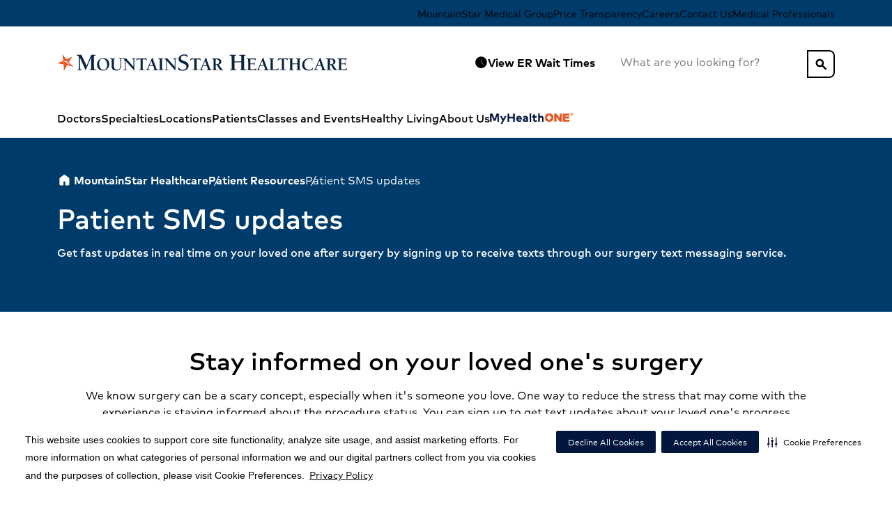

--- FILE ---
content_type: text/html; charset=utf-8
request_url: https://www.mountainstar.com/patient-resources/patient-sms-updates
body_size: 28464
content:
<!DOCTYPE html><html lang="en-US"><head><meta charSet="utf-8"/><meta name="viewport" content="width=device-width"/><meta name="robots" content="follow, index"/><title>Surgery Text Message Updates | MountainStar Healthcare</title><meta name="description" content="Get fast updates in real time on your loved one after surgery. Sign up to receive texts through our surgery text messaging service."/><link rel="canonical" href="https://www.mountainstar.com/patient-resources/patient-sms-updates"/><link rel="shortcut icon" href="https://www.hcadam.com/api/public/content/1194bbfd14204ceba5e4c0200983271c?v=1a76d01f" type="image/x-icon"/><meta property="og:type" content="Website"/><meta property="og:site_name" content="MountainStar Healthcare"/><meta property="og:title" content="Surgery Text Message Updates | MountainStar Healthcare"/><meta property="og:description" content="Get fast updates in real time on your loved one after surgery. Sign up to receive texts through our surgery text messaging service."/><meta property="og:url" content="/_site_MountainStar.Hospitals/patient-resources/patient-sms-updates"/><meta name="VirtualFolder" content="/"/><script type="application/ld+json">{&quot;telephone&quot;:&quot;&quot;,&quot;faxNumber&quot;:&quot;&quot;,&quot;logo&quot;:{&quot;url&quot;:&quot;https://www.hcadam.com/api/public/content/eb7b5cbfc5d04bdd8566b00bece4477b?v=0da5a12a&quot;,&quot;@type&quot;:&quot;ImageObject&quot;},&quot;url&quot;:&quot;&quot;,&quot;contactPoint&quot;:[{&quot;@type&quot;:&quot;ContactPoint&quot;,&quot;telephone&quot;:&quot;&quot;,&quot;contactType&quot;:&quot;&quot;}],&quot;@context&quot;:&quot;https://schema.org&quot;,&quot;@type&quot;:&quot;Organization&quot;,&quot;address&quot;:{&quot;@type&quot;:&quot;PostalAddress&quot;,&quot;addressLocality&quot;:&quot;&quot;,&quot;addressRegion&quot;:&quot;&quot;,&quot;postalCode&quot;:&quot;&quot;,&quot;streetAddress&quot;:&quot;&quot;},&quot;image&quot;:&quot;&quot;,&quot;description&quot;:&quot;&quot;,&quot;name&quot;:&quot;&quot;,&quot;sameAs&quot;:&quot;&quot;}</script><meta content="NlSRiSzs6iaKdhoPdSVRdQ6gUwtYKnlv0zNAsvgNZtM" name="google-site-verification"/><meta name="next-head-count" content="15"/><link data-next-font="" rel="preconnect" href="/" crossorigin="anonymous"/><link rel="preload" href="/_next/static/css/12c6e979d7669fd4.css" as="style"/><link rel="stylesheet" href="/_next/static/css/12c6e979d7669fd4.css" data-n-g=""/><link rel="preload" href="/_next/static/css/cd15cc5164f799f4.css" as="style"/><link rel="stylesheet" href="/_next/static/css/cd15cc5164f799f4.css" data-n-p=""/><noscript data-n-css=""></noscript><script defer="" nomodule="" src="/_next/static/chunks/polyfills-42372ed130431b0a.js"></script><script src="/_next/static/chunks/webpack-ba4b6ad9b60b8842.js" defer=""></script><script src="/_next/static/chunks/framework-e82a91356956e6c8.js" defer=""></script><script src="/_next/static/chunks/main-fe2bde6315187651.js" defer=""></script><script src="/_next/static/chunks/pages/_app-368cf66b8fed31fd.js" defer=""></script><script src="/_next/static/chunks/5b7c2c4b-b200461406bad826.js" defer=""></script><script src="/_next/static/chunks/634-51de2a5044762533.js" defer=""></script><script src="/_next/static/chunks/23-f1cb73c3d02449b1.js" defer=""></script><script src="/_next/static/chunks/pages/%5B%5B...path%5D%5D-46c1f7fb33e7fca9.js" defer=""></script><script src="/_next/static/x3bYRi1Fgyx7ivgJC4HxP/_buildManifest.js" defer=""></script><script src="/_next/static/x3bYRi1Fgyx7ivgJC4HxP/_ssgManifest.js" defer=""></script>
<script>(window.BOOMR_mq=window.BOOMR_mq||[]).push(["addVar",{"rua.upush":"false","rua.cpush":"false","rua.upre":"false","rua.cpre":"false","rua.uprl":"false","rua.cprl":"false","rua.cprf":"false","rua.trans":"","rua.cook":"false","rua.ims":"false","rua.ufprl":"false","rua.cfprl":"false","rua.isuxp":"false","rua.texp":"norulematch","rua.ceh":"false","rua.ueh":"false","rua.ieh.st":"0"}]);</script>
                              <script>!function(e){var n="https://s.go-mpulse.net/boomerang/";if("False"=="True")e.BOOMR_config=e.BOOMR_config||{},e.BOOMR_config.PageParams=e.BOOMR_config.PageParams||{},e.BOOMR_config.PageParams.pci=!0,n="https://s2.go-mpulse.net/boomerang/";if(window.BOOMR_API_key="9BTAB-J59V8-EBRXS-QXYLZ-6UN8A",function(){function e(){if(!o){var e=document.createElement("script");e.id="boomr-scr-as",e.src=window.BOOMR.url,e.async=!0,i.parentNode.appendChild(e),o=!0}}function t(e){o=!0;var n,t,a,r,d=document,O=window;if(window.BOOMR.snippetMethod=e?"if":"i",t=function(e,n){var t=d.createElement("script");t.id=n||"boomr-if-as",t.src=window.BOOMR.url,BOOMR_lstart=(new Date).getTime(),e=e||d.body,e.appendChild(t)},!window.addEventListener&&window.attachEvent&&navigator.userAgent.match(/MSIE [67]\./))return window.BOOMR.snippetMethod="s",void t(i.parentNode,"boomr-async");a=document.createElement("IFRAME"),a.src="about:blank",a.title="",a.role="presentation",a.loading="eager",r=(a.frameElement||a).style,r.width=0,r.height=0,r.border=0,r.display="none",i.parentNode.appendChild(a);try{O=a.contentWindow,d=O.document.open()}catch(_){n=document.domain,a.src="javascript:var d=document.open();d.domain='"+n+"';void(0);",O=a.contentWindow,d=O.document.open()}if(n)d._boomrl=function(){this.domain=n,t()},d.write("<bo"+"dy onload='document._boomrl();'>");else if(O._boomrl=function(){t()},O.addEventListener)O.addEventListener("load",O._boomrl,!1);else if(O.attachEvent)O.attachEvent("onload",O._boomrl);d.close()}function a(e){window.BOOMR_onload=e&&e.timeStamp||(new Date).getTime()}if(!window.BOOMR||!window.BOOMR.version&&!window.BOOMR.snippetExecuted){window.BOOMR=window.BOOMR||{},window.BOOMR.snippetStart=(new Date).getTime(),window.BOOMR.snippetExecuted=!0,window.BOOMR.snippetVersion=12,window.BOOMR.url=n+"9BTAB-J59V8-EBRXS-QXYLZ-6UN8A";var i=document.currentScript||document.getElementsByTagName("script")[0],o=!1,r=document.createElement("link");if(r.relList&&"function"==typeof r.relList.supports&&r.relList.supports("preload")&&"as"in r)window.BOOMR.snippetMethod="p",r.href=window.BOOMR.url,r.rel="preload",r.as="script",r.addEventListener("load",e),r.addEventListener("error",function(){t(!0)}),setTimeout(function(){if(!o)t(!0)},3e3),BOOMR_lstart=(new Date).getTime(),i.parentNode.appendChild(r);else t(!1);if(window.addEventListener)window.addEventListener("load",a,!1);else if(window.attachEvent)window.attachEvent("onload",a)}}(),"".length>0)if(e&&"performance"in e&&e.performance&&"function"==typeof e.performance.setResourceTimingBufferSize)e.performance.setResourceTimingBufferSize();!function(){if(BOOMR=e.BOOMR||{},BOOMR.plugins=BOOMR.plugins||{},!BOOMR.plugins.AK){var n=""=="true"?1:0,t="",a="ck7yf3axgqvme2lriela-f-51cdf2fbc-clientnsv4-s.akamaihd.net",i="false"=="true"?2:1,o={"ak.v":"39","ak.cp":"1558710","ak.ai":parseInt("996058",10),"ak.ol":"0","ak.cr":8,"ak.ipv":4,"ak.proto":"h2","ak.rid":"4f310ab","ak.r":42313,"ak.a2":n,"ak.m":"dsca","ak.n":"essl","ak.bpcip":"18.191.130.0","ak.cport":40318,"ak.gh":"23.52.41.194","ak.quicv":"","ak.tlsv":"tls1.3","ak.0rtt":"","ak.0rtt.ed":"","ak.csrc":"-","ak.acc":"","ak.t":"1769029910","ak.ak":"hOBiQwZUYzCg5VSAfCLimQ==+lBfUPhZzg6APiQrW+V49zK+eeiqowp2IReokqnN52ry6DTNEjH0srTaBbFAFHLjl7/hjXKiV/nROUAwFR8LQpnGrQztrwkiTlNZ/T0amFydbaVGjNvl9PYKipB6k4z40UriNMNBipXboCpujO+GPaWkzYWHSCUSFhY8JaSoz9LVb4JOYCkmQQPfi981hlM4sD/K9nk1jNPI2LpI7ZRT+tAlO/rNyxip8jadd1PpfZVpCaf94MGPm0Wz3JNVwKulP/fkrpBj+XcrNteHHZmDqWSuWJuyaC5//mCrKROoYzY72v4TdrV958ed93VxYuDyvtwti71rXf//vMifpvbgJpdVlUtcMDw6QuGkZfrQHR5jzglnr6xTGV+klwUGH3FoY8l5kXZnhnGU9YZi+UafBefyZo/H0JKKprfDqmcHtWY=","ak.pv":"4","ak.dpoabenc":"","ak.tf":i};if(""!==t)o["ak.ruds"]=t;var r={i:!1,av:function(n){var t="http.initiator";if(n&&(!n[t]||"spa_hard"===n[t]))o["ak.feo"]=void 0!==e.aFeoApplied?1:0,BOOMR.addVar(o)},rv:function(){var e=["ak.bpcip","ak.cport","ak.cr","ak.csrc","ak.gh","ak.ipv","ak.m","ak.n","ak.ol","ak.proto","ak.quicv","ak.tlsv","ak.0rtt","ak.0rtt.ed","ak.r","ak.acc","ak.t","ak.tf"];BOOMR.removeVar(e)}};BOOMR.plugins.AK={akVars:o,akDNSPreFetchDomain:a,init:function(){if(!r.i){var e=BOOMR.subscribe;e("before_beacon",r.av,null,null),e("onbeacon",r.rv,null,null),r.i=!0}return this},is_complete:function(){return!0}}}}()}(window);</script></head><body><div id="__next"><!--$--><!--/$--><!--$--><!--/$--><!--$--><!--/$--><!--$--><!--/$--><a href="#maincontent" class="skip-to-content-button_skipToContentButton__Ttl5H position-absolute top-0 left-0 py-1 ms-2 d-none d-lg-inline-block neu-text-caption neu-link link-plain">Skip to Content</a><div class="prod-mode" data-theme="CB83005B47F94A32A0F5DE49BA5E91CC"><div id="neu-app" class="neu-app hydrated header-sticky footer-relative overflow-x-hidden"><!--$--><header id="neu-app-header" class="unit-header neu-bg-gray-0 d-flex flex-column z-layout" data-test-id="Header"><div class="d-none d-lg-block"><div class="d-none d-lg-flex neu-bg-main-80 w-full"><div class="container d-flex justify-content-between align-items-center flex-wrap"><div class="gap-4 d-flex flex-row align-items-center justify-content-end ms-auto"><a href="https://mountainstarmedicalgroup.com/" class="py-1 link-plain neu-text-caption" target="">MountainStar Medical Group</a><a title="" target="" class="py-1 link-plain neu-text-caption" href="/patient-resources/patient-financial-resources/pricing-transparency-cms-required-file-of-standard-charges">Price Transparency</a><a href="https://careers.hcahealthcare.com/pages/mountainstar-healthcare?bid=5260" class="py-1 link-plain neu-text-caption" target="_blank" rel="noopener noreferrer">Careers</a><a title="" target="" class="py-1 link-plain neu-text-caption" href="/contact-us">Contact Us</a><a title="" target="" class="py-1 link-plain neu-text-caption" href="/for-medical-professionals">Medical Professionals</a></div></div></div><div class="d-none d-lg-flex flex-row w-full py-3 min-h-52"><div class="container d-flex flex-row justify-content-between align-items-center"><div class="d-flex flex-column align-items-start"><a class="cdp-util-nav me-auto py-2 link-plain" href="/"><img alt="MountainStar Healthcare" width="" height="" class="h-20 max-w-208" loading="eager" src="https://www.hcadam.com/api/public/content/eb7b5cbfc5d04bdd8566b00bece4477b?v=0da5a12a"/></a></div><div class="d-flex flex-row gap-2 align-items-center"><div class="d-flex flex-row gap-1 align-items-center neu-text-caption"><button aria-labelledby="button-:R68qr6:--label" class="neu-button kind-tertiary color-blue size-default cdp-global-navcta" id="button-:R68qr6:" role="button" type="button"><div class="button-icon"><span class="neu-icon size-1x fill-on weight-400 neu-text-primary-60 size-1x" aria-hidden="true">schedule</span></div><div id="button-:R68qr6:--label" class="button-text"><span>View ER Wait Times</span></div></button></div><div class="position-relative w-100 w-lg-auto"><div class="position-relative d-flex flex-column justify-content-center"><div aria-labelledby="site-search-header-second-line-label" class="neu-form neu-search color-main typeahead site-search _standaloneSearch_10kr5_2 _extendedDropdown_17k1l_1" role="searchbox"><label class="neu-form--label sr-only" id="site-search-header-second-line-label" for="site-search-header-second-line">What are you looking for?</label><div class="unit-wrapper"><input aria-describedby="site-search-typeahead-noresults site-search-typeahead-searchstatus" class="neu-form__native" id="site-search-header-second-line" name="site-search" placeholder="What are you looking for?" required="" type="search" autoComplete="off" role="combobox" aria-label="Results" aria-autocomplete="list" aria-haspopup="listbox" aria-controls="site-search-typeahead-listbox" aria-expanded="true" value=""/><div class="neu-search-clear-toggle"><button class="neu-search-clear" disabled="" tabindex="-1" type="button"><div class="sr-only">Clear</div></button></div></div><div class="neu-form--support" id="site-search-header-second-line-support"></div></div></div><button aria-labelledby="button-:R1a8qr6:--label" class="neu-button kind-primary color-main size-default position-absolute right-0 top-0 px-1 rounded-right duration-0 _standaloneButton_10kr5_37" id="button-:R1a8qr6:" role="button" type="button"><div id="button-:R1a8qr6:--label" class="button-text"><span class="neu-icon size-1x fill-on weight-400 neu-text-primary-60 size-1x" aria-label="search">search</span></div></button></div></div></div></div><div class="d-none d-lg-flex flex-row w-full justify-content-center align-items-center neu-bg-plain-0 neu-text-gray-90" aria-label="Mega menu"><ul class="container d-flex d-row align-items-center gap-5 neu-text-caption list-none main-menu"><li><a class="neu-button kind-primary color-main size-default cdp-global-nav" aria-labelledby="button-:R6cqr6:--label" id="button-:R6cqr6:" role="link" href="/physicians"><div id="button-:R6cqr6:--label" class="button-text">Doctors</div></a></li><li class="h-100"><button aria-labelledby="button-:R1acqr6:--label" class="neu-button kind-primary color-main size-default cdp-global-nav h-100" id="button-:R1acqr6:" role="button" type="button" aria-expanded="false" aria-haspopup="false" aria-controls="Specialties-menu"><div id="button-:R1acqr6:--label" class="button-text">Specialties</div></button><div class="position-absolute left-0 justify-content-center w-100 overflow-auto overflow-x-hidden max-h-50vh neu-bg-plain-0 border-top border-neu-gray-20 neu-text-gray-100 neu-elevation-1 d-none"><div class="d-flex flex-column container pt-5 gap-4 "><div class="d-flex flex-row justify-content-between"><a class="cdp-global-nav neu-link link-plain" href="/specialties"><h5 class="fw-bold neu-text-gray-100">Specialties</h5></a></div><div class="d-flex flex-row"><div class="position-relative d-flex flex-row col-4"><ul class="list-none p-0 d-flex flex-column gap-1"><li class="d-flex flex-column gap-2 w-fit"><a class="cdp-global-nav dropdown-item fw-bold neu-text-body neu-text-blue-60" href="/specialties/cardiology">Cardiology </a></li><li class="d-flex flex-column gap-2 w-fit"><a class="cdp-global-nav dropdown-item fw-bold neu-text-body neu-text-blue-60" href="/specialties/diabetes">Diabetes </a></li><li class="d-flex flex-column gap-2 w-fit"><a class="cdp-global-nav dropdown-item fw-bold neu-text-body neu-text-blue-60" href="/specialties/diagnostics-and-laboratory">Diagnostics And Laboratory </a></li><li class="d-flex flex-column gap-2 w-fit"><a class="cdp-global-nav dropdown-item fw-bold neu-text-body neu-text-blue-60" href="/specialties/ear-nose-and-throat">Ear Nose And Throat </a></li><li class="d-flex flex-column gap-2 w-fit"><a class="cdp-global-nav dropdown-item fw-bold neu-text-body neu-text-blue-60" href="/specialties/emergency-care">Emergency Care </a></li><li class="d-flex flex-column gap-2 w-fit"><a class="cdp-global-nav dropdown-item fw-bold neu-text-body neu-text-blue-60" href="/specialties/gastroenterology">Gastroenterology </a></li><li class="d-flex flex-column gap-2 w-fit"><a class="cdp-global-nav dropdown-item fw-bold neu-text-body neu-text-blue-60" href="/specialties/icu">ICU</a></li><li class="d-flex flex-column gap-2 w-fit"><a class="cdp-global-nav dropdown-item fw-bold neu-text-body neu-text-blue-60" href="/specialties/imaging-services">Imaging Services </a></li><li class="d-flex flex-column gap-2 w-fit"><a class="cdp-global-nav dropdown-item fw-bold neu-text-body neu-text-blue-60" href="/specialties/infectious-disease">Infectious Disease </a></li><li class="d-flex flex-column gap-2 w-fit"><a class="cdp-global-nav dropdown-item fw-bold neu-text-body neu-text-blue-60" href="/specialties/infusion-therapy">Infusion Therapy </a></li></ul></div><div class="position-relative d-flex flex-row col-4"><ul class="list-none p-0 d-flex flex-column gap-1"><li class="d-flex flex-column gap-2 w-fit"><a class="cdp-global-nav dropdown-item fw-bold neu-text-body neu-text-blue-60" href="/specialties/mental-health-and-wellness">Mental Health and Wellness </a></li><li class="d-flex flex-column gap-2 w-fit"><a class="cdp-global-nav dropdown-item fw-bold neu-text-body neu-text-blue-60" href="/specialties/neurological-care">Neurological Care </a></li><li class="d-flex flex-column gap-2 w-fit"><a class="cdp-global-nav dropdown-item fw-bold neu-text-body neu-text-blue-60" href="/specialties/nicu">NICU</a></li><li class="d-flex flex-column gap-2 w-fit"><a class="cdp-global-nav dropdown-item fw-bold neu-text-body neu-text-blue-60" href="/specialties/nutrition-services">Nutrition Services </a></li><li class="d-flex flex-column gap-2 w-fit"><a class="cdp-global-nav dropdown-item fw-bold neu-text-body neu-text-blue-60" href="/specialties/oncology">Oncology </a></li><li class="d-flex flex-column gap-2 w-fit"><a class="cdp-global-nav dropdown-item fw-bold neu-text-body neu-text-blue-60" href="/specialties/ophthalmology">Ophthalmology </a></li><li class="d-flex flex-column gap-2 w-fit"><a class="cdp-global-nav dropdown-item fw-bold neu-text-body neu-text-blue-60" href="/specialties/orthopedic-care">Orthopedic Care </a></li><li class="d-flex flex-column gap-2 w-fit"><a class="cdp-global-nav dropdown-item fw-bold neu-text-body neu-text-blue-60" href="/specialties/pain-management">Pain Management </a></li><li class="d-flex flex-column gap-2 w-fit"><a class="cdp-global-nav dropdown-item fw-bold neu-text-body neu-text-blue-60" href="/specialties/pediatrics">Pediatrics </a></li></ul></div><div class="position-relative d-flex flex-row col-4"><ul class="list-none p-0 d-flex flex-column gap-1"><li class="d-flex flex-column gap-2 w-fit"><a class="cdp-global-nav dropdown-item fw-bold neu-text-body neu-text-blue-60" href="/specialties/physical-therapy-and-rehabilitation">Physical Therapy And Rehabilitation </a></li><li class="d-flex flex-column gap-2 w-fit"><a class="cdp-global-nav dropdown-item fw-bold neu-text-body neu-text-blue-60" href="/specialties/pulmonary-care">Pulmonary Care </a></li><li class="d-flex flex-column gap-2 w-fit"><a class="cdp-global-nav dropdown-item fw-bold neu-text-body neu-text-blue-60" href="/specialties/sleep-disorders">Sleep Disorders </a></li><li class="d-flex flex-column gap-2 w-fit"><a class="cdp-global-nav dropdown-item fw-bold neu-text-body neu-text-blue-60" href="/specialties/spine-care">Spine Care </a></li><li class="d-flex flex-column gap-2 w-fit"><a class="cdp-global-nav dropdown-item fw-bold neu-text-body neu-text-blue-60" href="/specialties/surgery">Surgery </a></li><li class="d-flex flex-column gap-2 w-fit"><a class="cdp-global-nav dropdown-item fw-bold neu-text-body neu-text-blue-60" href="/specialties/urology">Urology </a></li><li class="d-flex flex-column gap-2 w-fit"><a class="cdp-global-nav dropdown-item fw-bold neu-text-body neu-text-blue-60" href="/specialties/weight-loss-surgery">Weight Loss Surgery</a></li><li class="d-flex flex-column gap-2 w-fit"><a class="cdp-global-nav dropdown-item fw-bold neu-text-body neu-text-blue-60" href="/specialties/womens-care">Womens Care </a></li><li class="d-flex flex-column gap-2 w-fit"><a class="cdp-global-nav dropdown-item fw-bold neu-text-body neu-text-blue-60" href="/specialties/wound-care">Wound Care </a></li></ul></div></div><div class="flex-shrink-0 h-4"></div></div></div></li><li class="h-100"><button aria-labelledby="button-:R1ecqr6:--label" class="neu-button kind-primary color-main size-default cdp-global-nav h-100" id="button-:R1ecqr6:" role="button" type="button" aria-expanded="false" aria-haspopup="false" aria-controls="Locations-menu"><div id="button-:R1ecqr6:--label" class="button-text">Locations</div></button><div class="position-absolute left-0 justify-content-center w-100 overflow-auto overflow-x-hidden max-h-50vh neu-bg-plain-0 border-top border-neu-gray-20 neu-text-gray-100 neu-elevation-1 d-none"><div class="d-flex flex-column container pt-5 gap-4 "><div class="d-flex flex-row justify-content-between"><a class="cdp-global-nav neu-link link-plain" href="/locations"><h5 class="fw-bold neu-text-gray-100">Locations</h5></a></div><div class="d-flex flex-row"><div class="position-relative d-flex flex-row col-4"><ul class="list-none p-0 d-flex flex-column gap-1"><li class="d-flex flex-column gap-2 w-fit"><a class="cdp-global-nav dropdown-item fw-bold neu-text-body neu-text-blue-60" href="/locations/brigham-city-community-hospital">Brigham City Community Hospital</a></li><li class="d-flex flex-column gap-2 w-fit"><a class="cdp-global-nav dropdown-item fw-bold neu-text-body neu-text-blue-60" href="/locations/syracuse-emergency-center">Syracuse Emergency Center</a></li><li class="d-flex flex-column gap-2 w-fit"><a class="cdp-global-nav dropdown-item fw-bold neu-text-body neu-text-blue-60" href="/locations/cache-valley-hospital">Cache Valley Hospital</a></li><li class="d-flex flex-column gap-2 w-fit"><a class="cdp-global-nav dropdown-item fw-bold neu-text-body neu-text-blue-60" href="/locations/herriman-emergency-center">Herriman Emergency Center</a></li><li class="d-flex flex-column gap-2 w-fit"><a class="cdp-global-nav dropdown-item fw-bold neu-text-body neu-text-blue-60" href="/locations/pleasant-view-emergency-center">Pleasant View Emergency Center</a></li></ul></div><div class="position-relative d-flex flex-row col-4"><ul class="list-none p-0 d-flex flex-column gap-1"><li class="d-flex flex-column gap-2 w-fit"><a class="cdp-global-nav dropdown-item fw-bold neu-text-body neu-text-blue-60" href="/locations/taylorsville-emergency-center">Taylorsville Emergency Center</a></li><li class="d-flex flex-column gap-2 w-fit"><a class="cdp-global-nav dropdown-item fw-bold neu-text-body neu-text-blue-60" href="/locations/west-valley-emergency">West Valley Emergency</a></li><li class="d-flex flex-column gap-2 w-fit"><a class="cdp-global-nav dropdown-item fw-bold neu-text-body neu-text-blue-60" href="/locations/lakeview-hospital">Lakeview Hospital</a></li><li class="d-flex flex-column gap-2 w-fit"><a class="cdp-global-nav dropdown-item fw-bold neu-text-body neu-text-blue-60" href="/locations/lone-peak-hospital">Lone Peak Hospital</a></li><li class="d-flex flex-column gap-2 w-fit"><a class="cdp-global-nav dropdown-item fw-bold neu-text-body neu-text-blue-60" href="/locations/mountain-view-hospital-payson">Mountain View Hospital - Payson</a></li></ul></div><div class="position-relative d-flex flex-row col-4"><ul class="list-none p-0 d-flex flex-column gap-1"><li class="d-flex flex-column gap-2 w-fit"><a class="cdp-global-nav dropdown-item fw-bold neu-text-body neu-text-blue-60" href="/locations/ogden-regional-medical-center">Ogden Regional Medical Center</a></li><li class="d-flex flex-column gap-2 w-fit"><a class="cdp-global-nav dropdown-item fw-bold neu-text-body neu-text-blue-60" href="/locations/st-marks-hospital">St. Marks Hospital</a></li><li class="d-flex flex-column gap-2 w-fit"><a class="cdp-global-nav dropdown-item fw-bold neu-text-body neu-text-blue-60" href="/locations/st-marks-hospital-pastoral-care-center">St. Mark&#x27;s Hospital Pastoral Care Center</a></li><li class="d-flex flex-column gap-2 w-fit"><a class="cdp-global-nav dropdown-item fw-bold neu-text-body neu-text-blue-60" href="/locations/timpanogos-regional-hospital">Timpanogos Regional Hospital</a></li><li class="d-flex flex-column gap-2 w-fit"><a class="cdp-global-nav dropdown-item fw-bold neu-text-body neu-text-blue-60" href="/locations/westlake-emergency-center">Westlake Emergency Center</a></li></ul></div></div><div class="flex-shrink-0 h-4"></div></div></div></li><li class="h-100"><button aria-labelledby="button-:R1icqr6:--label" class="neu-button kind-primary color-main size-default cdp-global-nav h-100" id="button-:R1icqr6:" role="button" type="button" aria-expanded="false" aria-haspopup="false" aria-controls="Patients-menu"><div id="button-:R1icqr6:--label" class="button-text">Patients</div></button><div class="position-absolute left-0 justify-content-center w-100 overflow-auto overflow-x-hidden max-h-50vh neu-bg-plain-0 border-top border-neu-gray-20 neu-text-gray-100 neu-elevation-1 d-none"><div class="d-flex flex-column container pt-5 gap-4 "><div class="d-flex flex-row justify-content-between"><a class="cdp-global-nav neu-link link-plain" href="/patient-resources"><h5 class="fw-bold neu-text-gray-100">Patients</h5></a><div class="d-flex flex-row gap-3 align-items-center justify-content-end"><a title="" target="" class="neu-button kind-primary color-main size-default cdp-global-navcta" aria-labelledby="button-:R36icqr6:--label" id="button-:R36icqr6:" role="link" href="/patient-resources/patient-financial-resources/make-a-payment"><div id="button-:R36icqr6:--label" class="button-text">Make a Payment</div></a></div></div><div class="d-flex flex-row"><div class="position-relative d-flex flex-row col-4"><ul class="list-none p-0 d-flex flex-column gap-1"><li class="d-flex flex-column gap-2 w-fit"><a class="cdp-global-nav dropdown-item fw-bold neu-text-body neu-text-blue-60" href="/patient-resources/advance-care-planning">Advance Care Planning</a></li><li class="d-flex flex-column gap-2 w-fit"><a class="cdp-global-nav dropdown-item fw-bold neu-text-body neu-text-blue-60" href="/patient-resources/consult-a-nurse">Consult-A-Nurse®</a></li><li class="d-flex flex-column gap-2 w-fit"><a class="cdp-global-nav dropdown-item fw-bold neu-text-body neu-text-blue-60" href="/patient-resources/guest-wifi">Guest Wi-fi</a></li></ul></div><div class="position-relative d-flex flex-row col-4"><ul class="list-none p-0 d-flex flex-column gap-1"><li class="d-flex flex-column gap-2 w-fit"><a class="cdp-global-nav dropdown-item fw-bold neu-text-body neu-text-blue-60" href="/patient-resources/patient-financial-resources">Patient Financial Resources</a></li><li class="d-flex flex-column gap-2 w-fit"><a class="cdp-global-nav dropdown-item fw-bold neu-text-body neu-text-blue-60" href="/patient-resources/patient-rights-and-responsibilities">Patient Rights and Responsibilities</a></li></ul></div><div class="position-relative d-flex flex-row col-4"><ul class="list-none p-0 d-flex flex-column gap-1"><li class="d-flex flex-column gap-2 w-fit"><a class="cdp-global-nav dropdown-item fw-bold neu-text-body neu-text-blue-60" href="/patient-resources/patient-sms-updates">Patient SMS Updates</a></li><li class="d-flex flex-column gap-2 w-fit"><a class="cdp-global-nav dropdown-item fw-bold neu-text-body neu-text-blue-60" href="/patient-resources/register-online">Register Online</a></li></ul></div></div><div class="flex-shrink-0 h-4"></div></div></div></li><li><a class="neu-button kind-primary color-main size-default cdp-global-nav" aria-labelledby="button-:Rmcqr6:--label" id="button-:Rmcqr6:" role="link" href="/calendar"><div id="button-:Rmcqr6:--label" class="button-text">Classes and Events</div></a></li><li class="h-100"><button aria-labelledby="button-:R1qcqr6:--label" class="neu-button kind-primary color-main size-default cdp-global-nav h-100" id="button-:R1qcqr6:" role="button" type="button" aria-expanded="false" aria-haspopup="false" aria-controls="Healthy Living-menu"><div id="button-:R1qcqr6:--label" class="button-text">Healthy Living</div></button><div class="position-absolute left-0 justify-content-center w-100 overflow-auto overflow-x-hidden max-h-50vh neu-bg-plain-0 border-top border-neu-gray-20 neu-text-gray-100 neu-elevation-1 d-none"><div class="d-flex flex-column container pt-5 gap-4 "><div class="d-flex flex-row justify-content-between"><a class="cdp-global-nav neu-link link-plain" href="/healthy-living/blog"><h5 class="fw-bold neu-text-gray-100">Healthy Living</h5></a></div><div class="d-flex flex-row"><div class="position-relative d-flex flex-row col-4"><ul class="list-none p-0 d-flex flex-column gap-1"><li class="d-flex flex-column gap-2 w-fit"><a class="cdp-global-nav dropdown-item fw-bold neu-text-body neu-text-blue-60" href="/healthy-living/blog">Blog</a></li></ul></div><div class="position-relative d-flex flex-row col-4"><ul class="list-none p-0 d-flex flex-column gap-1"><li class="d-flex flex-column gap-2 w-fit"><a class="cdp-global-nav dropdown-item fw-bold neu-text-body neu-text-blue-60" href="/healthy-living/health-risk-assessment">Health Risk Assessments </a></li></ul></div></div><div class="flex-shrink-0 h-4"></div></div></div></li><li class="h-100"><button aria-labelledby="button-:R1ucqr6:--label" class="neu-button kind-primary color-main size-default cdp-global-nav h-100" id="button-:R1ucqr6:" role="button" type="button" aria-expanded="false" aria-haspopup="false" aria-controls="About Us-menu"><div id="button-:R1ucqr6:--label" class="button-text">About Us</div></button><div class="position-absolute left-0 justify-content-center w-100 overflow-auto overflow-x-hidden max-h-50vh neu-bg-plain-0 border-top border-neu-gray-20 neu-text-gray-100 neu-elevation-1 d-none"><div class="d-flex flex-column container pt-5 gap-4 "><div class="d-flex flex-row justify-content-between"><a class="cdp-global-nav neu-link link-plain" href="/about-us"><h5 class="fw-bold neu-text-gray-100">About Us</h5></a></div><div class="d-flex flex-row"><div class="position-relative d-flex flex-row col-4"><ul class="list-none p-0 d-flex flex-column gap-1"><li class="d-flex flex-column gap-2 w-fit"><a class="cdp-global-nav dropdown-item fw-bold neu-text-body neu-text-blue-60" href="/about-us/mountainstar-carepartners">MountainStar Care Partners</a></li><li class="d-flex flex-column gap-2 w-fit"><a class="cdp-global-nav dropdown-item fw-bold neu-text-body neu-text-blue-60" href="/about-us/quality-at-hca-healthcare">Quality at HCA Healthcare</a></li><li class="d-flex flex-column gap-2 w-fit"><a class="cdp-global-nav dropdown-item fw-bold neu-text-body neu-text-blue-60" href="/about-us/joint-commission-public-notice">Joint Commission Public Notice</a></li></ul></div><div class="position-relative d-flex flex-row col-4"><ul class="list-none p-0 d-flex flex-column gap-1"><li class="d-flex flex-column gap-2 w-fit"><a class="cdp-global-nav dropdown-item fw-bold neu-text-body neu-text-blue-60" href="/about-us/leadership">Leadership</a></li><li class="d-flex flex-column gap-2 w-fit"><a class="cdp-global-nav dropdown-item fw-bold neu-text-body neu-text-blue-60" href="/about-us/managing-your-care-with-myhealthone">Managing Your Care With MyHealthONE</a></li></ul></div><div class="position-relative d-flex flex-row col-4"><ul class="list-none p-0 d-flex flex-column gap-1"><li class="d-flex flex-column gap-2 w-fit"><a class="cdp-global-nav dropdown-item fw-bold neu-text-body neu-text-blue-60" href="/about-us/newsroom">Newsroom</a></li><li class="d-flex flex-column gap-2 w-fit"><a class="cdp-global-nav dropdown-item fw-bold neu-text-body neu-text-blue-60" href="/about-us/patient-stories">Patient Stories</a></li></ul></div></div><div class="flex-shrink-0 h-4"></div></div></div></li><li class="d-flex align-items-center"><a href="https://myhealthone.com" class="neu-button" target=""><img alt="MyHealthONE Logo" width="307" height="41" href="https://myhealthone.com" text="MyHealthONE®" linktype="external" url="https://myhealthone.com" anchor="" target="" class="h-8 w-auto" loading="eager" src="https://www.mountainstar.com/-/media/feature/hca/page-content/defaults/myhealthone-logo.png?h=41&amp;iar=0&amp;w=307&amp;rev=45d8c7d5815b42258b4eca3e56163e07&amp;hash=D8C72B337C70593449DF6E9626DFDF77"/></a></li></ul></div></div><div class="d-lg-none flex-column d-flex"><div class="d-flex flex-column"><div class="d-flex flex-row align-items-center justify-content-between p-2 w-100 min-h-36"><button class="neu-icon--button neu-icon--button-plain d-flex flex-column gap-0 neu-text-plain-100 w-fit h-fit" aria-expanded="false" aria-haspopup="true"><span class="neu-icon size-2x fill-on weight-400 neu-text-primary-60 size-2x" aria-hidden="true">menu</span><span class="sr-only neu-text-plain-100">Menu</span></button><div class="d-flex flex-column align-items-center gap-1 text-center"><a class="cdp-util-nav undefined link-plain" href="/"><img alt="MountainStar Healthcare" width="" height="" class="h-20 max-w-100 px-3" loading="eager" src="https://www.hcadam.com/api/public/content/eb7b5cbfc5d04bdd8566b00bece4477b?v=0da5a12a"/></a></div><button class="neu-icon--button neu-icon--button-plain d-flex flex-column gap-0 neu-text-plain-100 w-fit h-fit" aria-expanded="false" aria-haspopup="true" aria-controls="mobile-header-search-dialog"><span class="neu-icon size-2x fill-on weight-400 neu-text-primary-60 size-2x" aria-hidden="true">search</span><span class="sr-only neu-text-plain-100">Search</span></button></div></div><div class="d-flex flex-row w-100 justify-content-center align-items-center"></div></div><div class="d-lg-none d-flex flex-column d-none"><div aria-modal="false" role="menu" class="w-100vw"><div class="w-100vw w-50vw-md h-100vh position-fixed left-0 top-0 neu-bg-plain-0 overflow-hidden pb-6 d-none"><div class="d-flex flex-column"><div class="d-flex flex-row align-items-center justify-content-between p-2 w-100 min-h-36"><button class="neu-icon--button neu-icon--button-plain d-flex flex-column gap-0 neu-text-plain-100 w-fit h-fit" aria-expanded="false" aria-haspopup="true"><span class="neu-icon size-2x fill-on weight-400 neu-text-primary-60 size-2x" aria-hidden="true">menu</span><span class="sr-only neu-text-plain-100">Menu</span></button><div class="d-flex flex-column align-items-center gap-1 text-center"><a class="cdp-util-nav undefined link-plain" href="/"><img alt="MountainStar Healthcare" width="" height="" class="h-20 max-w-100 px-3" loading="eager" src="https://www.hcadam.com/api/public/content/eb7b5cbfc5d04bdd8566b00bece4477b?v=0da5a12a"/></a></div><button class="neu-icon--button neu-icon--button-plain d-flex flex-column gap-0 neu-text-plain-100 w-fit h-fit" aria-expanded="false" aria-haspopup="true" aria-controls="mobile-header-search-dialog"><span class="neu-icon size-2x fill-on weight-400 neu-text-primary-60 size-2x" aria-hidden="true">search</span><span class="sr-only neu-text-plain-100">Search</span></button></div></div><div class="d-flex flex-column gap-1 h-100 overflow-y-scroll"><div class="neu-bg-gray-0 px-1 py-3"><div class="d-flex flex-row gap-1 align-items-center neu-text-caption"><button class="neu-link overflow-hidden px-0 cdp-global-navcta d-flex flex-row gap-1 align-items-center fw-medium text-decoration-none neu-text-blue-60 neu-text-body"><span class="neu-icon size-1x fill-on weight-400 neu-text-blue-60 size-1x" aria-hidden="true">schedule</span><span>View ER Wait Times</span></button></div></div><ul class="list-none w-100 ps-0 d-flex flex-column" aria-label="Mega menu" role="navigation"><li class="mb-0"><a class="w-100 d-flex flex-row align-items-center justify-content-between neu-text-plain-100 text-decoration-none ps-3 p-3 min-h-28 border-bottom border-neu-gray-10 border-top-0" href="/physicians"><div class="d-flex flex-row justify-content-start align-items-center w-100 gap-1"><span>Doctors</span></div></a></li><li class="mb-0"><button class="neu-link overflow-hidden px-0 w-100 d-flex flex-row align-items-center justify-content-between neu-text-plain-100 text-decoration-none ps-3 p-3 min-h-28 border-bottom border-neu-gray-10 border-top-0"><div class="d-flex flex-row justify-content-start align-items-center w-100 gap-1"><span>Specialties</span></div><span class="neu-icon size-2x fill-on weight-400 neu-text-primary-60 size-2x" aria-hidden="true">chevron_forward</span></button></li><li class="mb-0"><button class="neu-link overflow-hidden px-0 w-100 d-flex flex-row align-items-center justify-content-between neu-text-plain-100 text-decoration-none ps-3 p-3 min-h-28 border-bottom border-neu-gray-10 border-top-0"><div class="d-flex flex-row justify-content-start align-items-center w-100 gap-1"><span>Locations</span></div><span class="neu-icon size-2x fill-on weight-400 neu-text-primary-60 size-2x" aria-hidden="true">chevron_forward</span></button></li><li class="mb-0"><button class="neu-link overflow-hidden px-0 w-100 d-flex flex-row align-items-center justify-content-between neu-text-plain-100 text-decoration-none ps-3 p-3 min-h-28 border-bottom border-neu-gray-10 border-top-0"><div class="d-flex flex-row justify-content-start align-items-center w-100 gap-1"><span>Patients</span></div><span class="neu-icon size-2x fill-on weight-400 neu-text-primary-60 size-2x" aria-hidden="true">chevron_forward</span></button></li><li class="mb-0"><a class="w-100 d-flex flex-row align-items-center justify-content-between neu-text-plain-100 text-decoration-none ps-3 p-3 min-h-28 border-bottom border-neu-gray-10 border-top-0" href="/calendar"><div class="d-flex flex-row justify-content-start align-items-center w-100 gap-1"><span>Classes and Events</span></div></a></li><li class="mb-0"><button class="neu-link overflow-hidden px-0 w-100 d-flex flex-row align-items-center justify-content-between neu-text-plain-100 text-decoration-none ps-3 p-3 min-h-28 border-bottom border-neu-gray-10 border-top-0"><div class="d-flex flex-row justify-content-start align-items-center w-100 gap-1"><span>Healthy Living</span></div><span class="neu-icon size-2x fill-on weight-400 neu-text-primary-60 size-2x" aria-hidden="true">chevron_forward</span></button></li><li class="mb-0"><button class="neu-link overflow-hidden px-0 w-100 d-flex flex-row align-items-center justify-content-between neu-text-plain-100 text-decoration-none ps-3 p-3 min-h-28 border-bottom border-neu-gray-10 border-top-0"><div class="d-flex flex-row justify-content-start align-items-center w-100 gap-1"><span>About Us</span></div><span class="neu-icon size-2x fill-on weight-400 neu-text-primary-60 size-2x" aria-hidden="true">chevron_forward</span></button></li><li class="d-flex align-items-center"><a href="https://myhealthone.com" class="w-100 d-flex flex-row align-items-center justify-content-between neu-text-plain-100 text-decoration-none ps-3 p-3 min-h-28 border-bottom border-neu-gray-10 border-top-0"><div class="d-flex flex-row justify-content-start align-items-center w-100 gap-1"><img alt="MyHealthONE Logo" width="307" height="41" class="h-8 w-auto" src="https://www.mountainstar.com/-/media/feature/hca/page-content/defaults/myhealthone-logo.png?h=41&amp;iar=0&amp;w=307&amp;rev=45d8c7d5815b42258b4eca3e56163e07&amp;hash=D8C72B337C70593449DF6E9626DFDF77"/></div></a></li></ul><ul class="list-none w-100 px-3" aria-label="" role="navigation"><li class="mb-0"><a href="https://mountainstarmedicalgroup.com/" class="py-2" target="">MountainStar Medical Group</a></li><li class="mb-0"><a title="" target="" class="py-2" href="/patient-resources/patient-financial-resources/pricing-transparency-cms-required-file-of-standard-charges">Price Transparency</a></li><li class="mb-0"><a href="https://careers.hcahealthcare.com/pages/mountainstar-healthcare?bid=5260" class="py-2" target="_blank" rel="noopener noreferrer">Careers</a></li><li class="mb-0"><a title="" target="" class="py-2" href="/contact-us">Contact Us</a></li><li class="mb-0"><a title="" target="" class="py-2" href="/for-medical-professionals">Medical Professionals</a></li></ul></div><div class="d-flex flex-shrink-0 h-7"></div></div></div></div></header><!--/$--><div id="maincontent"><main id="neu-app-content" class="unit-content d-block"><!--$--><div data-test-id="OneColumnLayout"><!--$--><section class="position-relative _hideEmpty_1tz1r_13 w-100 d-flex py-6 neu-bg-main-80" data-test-id="PageTitleBanner"><div class="container d-flex flex-column gap-5 gap-lg-7"><div class="container gx-0"><div class="row gx-0"><div aria-label="Breadcrumbs" role="navigation"><ol class="neu-breadcrumb d-none d-lg-flex breadcrumbs-light"><li class="breadcrumb-item"><a class="breadcrumb-link breadcrumb-icon" href="/"><span class="neu-icon size-1x fill-on weight-400 neu-text-primary-60 size-1x" aria-label="MountainStar Healthcare">home</span><div class="d-none d-md-inline-flex">MountainStar Healthcare</div></a></li><li class="breadcrumb-item"><a class="breadcrumb-link" href="/patient-resources">Patient Resources</a></li><li class="breadcrumb-item"><span class="breadcrumb-link" aria-current="page">Patient SMS updates</span></li></ol></div><div class="col-12 py-1 pe-lg-3 px-lg-0"><h1 class="neu-display-1 pb-2 color-white fw-medium">Patient SMS updates</h1><p class="neu-text-body color-white fw-medium">Get fast updates in real time on your loved one after surgery by signing up to receive texts through our surgery text messaging service.</p></div></div></div></div></section><!--/$--><!--$--><section class="py-6 neu-bg-plain-0 position-relative _hideEmpty_1tz1r_13" data-test-id="SectionBlock"><div class="container d-flex flex-column gap-5 gap-lg-7"><!--$--><section class="position-relative _hideEmpty_1tz1r_13 py-0" data-test-id="ContentListingBlock"><div class="container d-flex flex-column gap-5 gap-lg-7"><div class="neu-grid container text-center"><div class="unit-row row gutter-none kind-standard justify-content-start justify-content-lg-between align-items-start align-items-lg-end gap-3 gap-lg-0 mb-3"><div class="unit-column col col-12 "><h2 class="fw-medium">Stay informed on your loved one&#x27;s surgery</h2></div></div><div class="unit-row row gutter-none kind-standard"><div class="unit-column col"><p>We know surgery can be a scary concept, especially when it&#x27;s someone you love. One way to reduce the stress that may come with the experience is staying informed about the procedure status. You can sign up to get text updates about your loved one&#x27;s progress through surgery.</p></div></div></div><div class="unit-row row gutter-standard kind-standard mb-4 mt-4"><div class="unit-column col-12 col-lg-12 px-0"><div class="mb-2"><p>Subscribe to the text service by following these three simple steps:</p>
<ul>
    <li>Send a text based on your location:
        <ul>
            <li><strong>Brigham City Hospital</strong>: Text "Informer30" to 32222</li>
            <li><strong>Cache Valley Hospital</strong>: Text "Informer33" to 32222</li>
            <li><strong>Lakeview Hospital, UT</strong>: Text "Informer35" to 32222</li>
            <li><strong>Mountain View Hospital</strong>: Text "Informer37" to 32222</li>
            <li><strong>Ogden Regional Medical Center</strong>: Text "Informer34" to 32222</li>
            <li><strong>Timpanogos Regional Hospital</strong>: Text "Informer36" to 32222</li>
        </ul>
    </li>
    <li>Reply with the last six digits of the patient's account number</li>
    <li>Enter the patient's birthdate (mm/dd/yyyy)</li>
</ul>
<p>Message and data rates may apply to the service above.</p></div></div></div></div></section><!--/$--></div></section><!--/$--></div><!--/$--><!--$--><!--/$--></main></div><div><footer id="neu-app-footer" class="unit-footer d-block"><!--$--><div data-test-id="Footer"><div class="d-flex flex-column flex-lg-row justify-content-center neu-bg-support-60 neu-text-plain-0 p-5"><div class="d-none"><div class="d-flex flex-column"><div class="d-flex flex-column flex-sm-row justify-content-center gap-2"><div class="position-relative w-160 mx-auto"><div class="neu-form neu-input type-email" aria-labelledby="input-:R64ur6:-label"><label class="neu-form--label" id="input-:R64ur6:-label" for="input-:R64ur6:"></label><input aria-labelledby="input-:R64ur6:-label" class="neu-form__native neu-text-plain-0 pe-6" required="" id="input-:R64ur6:" name="input-:R64ur6:" type="email" placeholder=" " pattern="[a-z0-9._%+-]+@[a-z0-9.-]+\.[a-z]{2,4}$"/><div class="neu-form--support" id="input-:R64ur6:-support"></div></div><button aria-labelledby="button-:Ra4ur6:--label" class="neu-button kind-primary color-main size-default max-h-fit position-absolute right-0 bottom-2 rounded-right w-1" id="button-:Ra4ur6:" role="button" type="button" aria-label="Submit Email"><div id="button-:Ra4ur6:--label" class="button-text"><span class="neu-icon size-1x fill-on weight-400 neu-text-primary-60 size-1x" aria-hidden="true">mail</span></div></button></div></div></div></div><div class="col-12 mt-5 mt-lg-0 position-relative"><div class="d-flex flex-column mb-3 align-items-center"><h4 class="mb-2">Follow Us</h4><div class="d-flex gap-2"><a href="https://www.facebook.com/MountainStarHealthcare/" class="neu-button kind-tertiary-plain color-main size-default p-0 h-20 w-20" target="" aria-labelledby="button-:R38ur6:--label" id="button-:R38ur6:" role="link" aria-label="Facebook"><div id="button-:R38ur6:--label" class="button-text"><span class="customicon-facebook" aria-hidden="true"></span></div></a><a href="https://www.instagram.com/mountainstarchildrens/" class="neu-button kind-tertiary-plain color-main size-default p-0 h-20 w-20" target="" aria-labelledby="button-:R58ur6:--label" id="button-:R58ur6:" role="link" aria-label="Instagram"><div id="button-:R58ur6:--label" class="button-text"><span class="customicon-insta" aria-hidden="true"></span></div></a><a href="https://x.com/MstarHealth" class="neu-button kind-tertiary-plain color-main size-default p-0 h-20 w-20" target="" aria-labelledby="button-:R78ur6:--label" id="button-:R78ur6:" role="link" aria-label="Twitter"><div id="button-:R78ur6:--label" class="button-text"><span class="customicon-x" aria-hidden="true"></span></div></a><a href="https://www.youtube.com/user/MountainStarHealth" class="neu-button kind-tertiary-plain color-main size-default p-0 h-20 w-20" target="" aria-labelledby="button-:R98ur6:--label" id="button-:R98ur6:" role="link" aria-label="YouTube"><div id="button-:R98ur6:--label" class="button-text"><span class="customicon-youtube" aria-hidden="true"></span></div></a></div></div></div></div><div class="row pt-5 px-lg-5"><div class="col-12 d-flex flex-column justify-content-center flex-md-row gap-4 col-lg-12"><a class="cdp-util-nav d-flex justify-content-center link-plain" href="/"><img alt="MountainStar Healthcare" width="" height="" class="w-100 max-w-144 flex-grow-1" loading="eager" src="https://www.hcadam.com/api/public/content/eb7b5cbfc5d04bdd8566b00bece4477b?v=0da5a12a"/></a></div></div><div class="w-100 border-top my-4 border-2 border-neu-gray-10"></div><div class="row d-flex flex-column flex-md-row justify-content-between"><p class="col-12 col-lg-4 fw-bold mb-4 neu-text-caption text-center text-lg-start ps-md-4">Copyright 1999-2026 C-HCA, Inc.; All rights reserved.</p><div class="col-12 col-lg-8 d-flex flex-row flex-wrap gap-1 mb-4 justify-content-lg-end justify-content-center px-5"><a target="" class="neu-text-caption neu-text-blue-60" href="/patient-resources/patient-financial-resources/pricing-transparency-cms-required-file-of-standard-charges">Price Transparency</a><span class="neu-text-gray-20 d-md-flex ">|</span><a href="http://www.mountainstar.com/legal/privacy-policy#california-notice-at-collection" class="neu-text-caption neu-text-blue-60" target="">California Notice at Collection</a><span class="neu-text-gray-20 d-md-flex ">|</span><a href="http://www.mountainstar.com/legal/surprise-billing-protections#right-to-receive-estimate" class="neu-text-caption neu-text-blue-60" target="">Right to Receive Estimate</a><span class="neu-text-gray-20 d-md-flex ">|</span><a target="" class="neu-text-caption neu-text-blue-60" href="/legal/terms-of-use">Terms of Use</a><span class="neu-text-gray-20 d-md-flex ">|</span><a target="" class="neu-text-caption neu-text-blue-60" href="/legal/notice-of-privacy-practices">Notice of Privacy Practices</a><span class="neu-text-gray-20 d-md-flex ">|</span><a target="" class="neu-text-caption neu-text-blue-60" href="/legal/privacy-policy">Privacy Policy</a><span class="neu-text-gray-20 d-md-flex ">|</span><a target="" class="neu-text-caption neu-text-blue-60" href="/legal/social-media-policy">Social Media Policy</a><span class="neu-text-gray-20 d-md-flex ">|</span><a target="" class="neu-text-caption neu-text-blue-60" href="/legal/acceptable-use-policy">Acceptable Use Policy</a><span class="neu-text-gray-20 d-md-flex ">|</span><a target="" class="neu-text-caption neu-text-blue-60" href="/legal/surprise-billing-protections">Surprise Billing</a><span class="neu-text-gray-20 d-md-flex ">|</span><a target="" class="neu-text-caption neu-text-blue-60" href="/legal/hca-nondiscrimination-notice">Nondiscrimination Notice</a><span class="neu-text-gray-20 d-md-flex ">|</span><a target="" class="neu-text-caption neu-text-blue-60" href="/legal/accessibility">Accessibility</a><span class="neu-text-gray-20 d-md-flex ">|</span><a target="" class="neu-text-caption neu-text-blue-60" href="/legal/responsible-disclosure">Disclosures</a><span class="neu-text-gray-20 d-md-flex ">|</span><button class="neu-link overflow-hidden px-0 f-cmp-cookie-pref-tab neu-text-caption neu-text-blue-60">Cookie Preferences</button></div></div></div><!--/$--></footer></div></div><div id="neu-portal-dialog" class="neu-live--panel neu-live--modal"></div><div id="neu-portal-action" class="neu-live--fab neu-live--snackbar"></div></div></div><script id="__NEXT_DATA__" type="application/json">{"props":{"pageProps":{"site":{"name":"MountainStar.Hospitals","hostName":"www.mountainstar.com|wwwprod104-mountainstar-sitecore-cloud.dpxmedcity.net","language":"en-US"},"locale":"en-US","layoutData":{"sitecore":{"context":{"pageEditing":false,"site":{"name":"MountainStar.Hospitals"},"pageState":"normal","language":"en-US","itemPath":"/patient-resources/patient-sms-updates","cookieConsentID":"13fcdf38-91d3-4fd2-870d-c48c042b2071","marketContext":"Market","subMarketContext":"None","siteType":"Hospital","whitelistSettings":{"disclaimerTitle":"","disclaimerMessage":"","urls":[]},"classesAndEventsRedirectDomains":["www.tristarhealth.com","www.healthonecares.com","www.hcafloridahealthcare.com","www.hcavirginia.com","www.missionhealth.org","www.tridenthealthsystem.com","www.hcahoustonhealthcare.com","www.wesleymc.com","www.medicalcityhealthcare.com","www.hcamidwest.com","www.sahealth.com","www.stdavids.com","www.parkridgehealth.com","www.mountainstar.com","www.sunrisehealthinfo.com"],"breadcrumbs":[{"text":"MountainStar Healthcare","href":"/","isActive":false,"level":0,"children":[]},{"text":"Patient Resources","href":"/patient-resources","isActive":false,"level":0,"children":[]}],"theme":{"id":"cb83005b-47f9-4a32-a0f5-de49ba5e91cc","favicon":{"value":{"src":"https://www.hcadam.com/api/public/content/1194bbfd14204ceba5e4c0200983271c?v=1a76d01f","alt":"null","width":"","height":""}},"mainLogo":{"value":{"src":"https://www.hcadam.com/api/public/content/eb7b5cbfc5d04bdd8566b00bece4477b?v=0da5a12a","alt":"MountainStar Healthcare","width":"","height":""}},"smallLogo":{"value":{"src":"https://www.hcadam.com/api/public/content/ebcb155826da493eae5d9959190ae47a?v=8450d564","alt":"MountainStar Healthcare","width":"","height":""}},"entityBranding":{"id":"c03fe35e-1be2-86a8-142e-35f6f071e662","primaryDark":"#00558C","primaryDarker":"#03173E","primaryLight":"#BEDEEE","primaryLighter":"#E5F1F8","secondaryBase":"#BE552E","secondaryDark":"#BE552E","secondaryLight":"#ED8B00","primaryDarkerForMapIcons":"#03173E","secondaryDarkForMapIcons":"#BE552E","primaryDarkForButtons":"#00558C","secondaryDarkForButtons":"#BE552E","primaryLightForBackground":"#BEDEEE","primaryLighterForBackground":"#E5F1F8","primaryDarkForBackground":"#03173E","primaryDarkerForBackground":"#03173E","secondaryLightForBackground":"#ED8B00","footerLocationNameColor":"#992902"}}},"route":{"name":"patient-sms-updates","displayName":"patient-sms-updates","fields":{"id":"28698c67-d758-47a3-8d66-c1f42f42930a","canFollow":{"value":true},"combineSiteTitle":{"value":true},"browserTitle":{"value":"Surgery Text Message Updates"},"canIndex":{"value":true},"metaDescription":{"value":"Get fast updates in real time on your loved one after surgery. Sign up to receive texts through our surgery text messaging service."},"pageShortDescription":{"value":"Get fast updates in real time on your loved one after surgery by signing up to receive texts through our surgery text messaging service."},"teaserTitle":{"value":"Patient sms updates"},"pageTitle":{"value":"Patient SMS updates"},"navigationTitle":{"value":"Patient SMS Updates"},"showInMegaMenu":{"value":true}},"databaseName":"web","deviceId":"fe5d7fdf-89c0-4d99-9aa3-b5fbd009c9f3","itemId":"28698c67-d758-47a3-8d66-c1f42f42930a","itemLanguage":"en-US","itemVersion":1,"layoutId":"55a2003a-ef7c-41a8-a07e-dcbf38c7a1ee","templateId":"a6ae7d0c-e749-4bc7-b938-f594c5abded4","templateName":"Generic Detail","placeholders":{"head":[{"uid":"dd59578b-1c44-487d-b0a2-960e24c211da","componentName":"Metadata","dataSource":"","fields":{"siteName":{"value":"MountainStar Healthcare"},"canonical":{"value":"https://www.mountainstar.com/patient-resources/patient-sms-updates"},"marketPageBrowserTitle":{"value":"Surgery Text Message Updates"},"marketPageCombineSiteTitle":{"value":"1"},"marketPageMetaDescription":{"value":"Get fast updates in real time on your loved one after surgery. Sign up to receive texts through our surgery text messaging service."},"preconnect":[""]}},{"uid":"79bd7d87-ef2e-4937-9bff-0dc67fa1be9e","componentName":"OrganizationSchema","dataSource":"","fields":{"telephone":"","faxNumber":"","logo":{"url":"https://www.hcadam.com/api/public/content/eb7b5cbfc5d04bdd8566b00bece4477b?v=0da5a12a","@type":"ImageObject"},"url":"","contactPoint":[{"@type":"ContactPoint","telephone":"","contactType":""}],"@context":"https://schema.org","@type":"Organization","address":{"@type":"PostalAddress","addressLocality":"","addressRegion":"","postalCode":"","streetAddress":""},"image":"","description":"","name":"","sameAs":""}},{"uid":"dd3e8cd4-59f8-4f79-b50a-3458fd4a83a7","componentName":"AnalyticsContext","dataSource":"","fields":{"environment":"","page_type":"Generic Detail","line_of_business":"n/a","site_type":"","marketing_specialty":"n/a","facility_division":"n/a","facility_group":"n/a","facility_city":"n/a","facility_state":"n/a","facility_coid":"n/a","facility_market":"n/a","facility_name":"n/a","hca_platform":"sitecore"}},{"uid":"cd6d659d-24d3-4c7a-a46c-2cff053ac67b","componentName":"MetaElements","dataSource":"","fields":{"elements":[{"attributes":{"content":"NlSRiSzs6iaKdhoPdSVRdQ6gUwtYKnlv0zNAsvgNZtM","name":"google-site-verification"},"tag":"meta","id":"5d86ebd3-2987-42bf-9e0f-05240809267c"},{"attributes":{"src":"https://core.secure.ehc.com/util/celebrus.js","integrity":"sha384-vQKW/vflzc4I645kmjG1TnzBfXFDy0tfBYcnGEeaDdm7bXTxu3zdgto0SZEkT+iv","crossorigin":"anonymous"},"tag":"script","id":"a402cb7d-5246-4715-991e-4970ba2ba107"}]}}],"header":[{"uid":"963ec778-98ed-4eea-b7fc-f1b5d3382c4b","componentName":"Header","dataSource":"","params":{"isSticky":"1"},"fields":{"site":{"alerts":[],"identity":{"id":"bd52cf65-f32f-4e2e-b817-c59bc0b200d6","siteName":{"value":"MountainStar Healthcare"}},"languages":{"id":"ac5af0be-6d1f-4a79-b194-bd7e408e0017"},"header":{"id":"750b98c2-8211-4b0b-9bc9-bfcf5d443451","utilityMenu":{"id":"0d5e6214-dbd4-4688-a474-dc866b2738bb","url":"/Settings/Header/Utility-Menu","name":"Utility Menu","displayName":"Utility Menu","fields":{"id":"0d5e6214-dbd4-4688-a474-dc866b2738bb","menuLinks":[{"id":"7dbf343a-1747-4376-bd98-2534025c34c9","url":"/Settings/Header/Utility-Menu/MountainStar-Medical-Group","name":"MountainStar Medical Group","displayName":"MountainStar Medical Group","fields":{"id":"7dbf343a-1747-4376-bd98-2534025c34c9","link":{"value":{"href":"https://mountainstarmedicalgroup.com/","text":"MountainStar Medical Group","linktype":"external","url":"https://mountainstarmedicalgroup.com/","anchor":"","target":""}},"dropdownLinks":{"value":[]}}},{"id":"159dae9f-0898-4b40-af98-e1dc12e8ea18","url":"/Settings/Header/Utility-Menu/Pricing-Transparency","name":"Pricing Transparency","displayName":"Pricing Transparency","fields":{"id":"159dae9f-0898-4b40-af98-e1dc12e8ea18","link":{"value":{"href":"/patient-resources/patient-financial-resources/pricing-transparency-cms-required-file-of-standard-charges","text":"Price Transparency","anchor":"","linktype":"internal","class":"","title":"","target":"","querystring":"","id":"{1DBB39CE-4271-4DB7-8EAE-6E5BD1A5B224}"}},"dropdownLinks":{"value":[]}}},{"id":"7f8b41e5-bd89-4b4a-87a0-710ba9c0fcda","url":"/Settings/Header/Utility-Menu/Careers","name":"Careers","displayName":"Careers","fields":{"id":"7f8b41e5-bd89-4b4a-87a0-710ba9c0fcda","link":{"value":{"href":"https://careers.hcahealthcare.com/pages/mountainstar-healthcare?bid=5260","text":"Careers","linktype":"external","url":"https://careers.hcahealthcare.com/pages/mountainstar-healthcare?bid=5260","anchor":"","target":"_blank"}},"dropdownLinks":{"value":[]}}},{"id":"99dbc5d1-7842-40b8-b610-d3e9d0e67bd7","url":"/Settings/Header/Utility-Menu/Contact-Us","name":"Contact Us","displayName":"Contact Us","fields":{"id":"99dbc5d1-7842-40b8-b610-d3e9d0e67bd7","link":{"value":{"href":"/contact-us","text":"Contact Us","anchor":"","linktype":"internal","class":"","title":"","target":"","querystring":"","id":"{FC550ADB-4952-470D-AA37-385477FDE79C}"}},"dropdownLinks":{"value":[]}}},{"id":"01cd8fbc-f9d0-4ea3-b371-3ae3db2252ca","url":"/Settings/Header/Utility-Menu/Medical-Professionals","name":"Medical Professionals","displayName":"Medical Professionals","fields":{"id":"01cd8fbc-f9d0-4ea3-b371-3ae3db2252ca","link":{"value":{"href":"/for-medical-professionals","text":"Medical Professionals","anchor":"","linktype":"internal","class":"","title":"","target":"","querystring":"","id":"{BF317365-EFA3-4FA3-A3D8-6A9479E2940B}"}},"dropdownLinks":{"value":[]}}}]}},"mainMenu":{"id":"4bb7f8c7-b90b-409b-95ff-2fe325c9d0bc","url":"/Settings/Header/Main-Menu","name":"Main Menu","displayName":"Main Menu","fields":{"id":"4bb7f8c7-b90b-409b-95ff-2fe325c9d0bc","menuLinks":[{"id":"8281303b-208f-43e2-8d87-1aa9068b36a9","url":"/Settings/Header/Main-Menu/Doctor","name":"Doctor","displayName":"Doctor","fields":{"id":"8281303b-208f-43e2-8d87-1aa9068b36a9","includeChildren":{"value":true},"relatedContentType":{"id":"bb8d3322-e2a5-4fd5-8c9d-2930d06bb425","url":"/sitecore/system/Settings/Project/HCA/Common/Content-Types/Provider","name":"Provider","displayName":"Provider","fields":{"id":"bb8d3322-e2a5-4fd5-8c9d-2930d06bb425","typeName":{"value":"fadmaa"}}},"link":{"value":{"href":"/physicians","text":"Doctors","anchor":"","linktype":"internal","class":"","title":"","target":"","querystring":"","id":"{B92C81E7-1ACE-4AA8-B3FA-7E31822A4221}"}}}},{"id":"1c60e80e-d152-4bca-9bf1-ed762c788980","url":"/Settings/Header/Main-Menu/Specialties","name":"Specialties","displayName":"Specialties","fields":{"id":"1c60e80e-d152-4bca-9bf1-ed762c788980","includeChildren":{"value":true},"rootItem":{"id":"3e10234e-5cb8-42e9-85f1-a54398790126","url":"/specialties","name":"specialties","displayName":"specialties","fields":{"id":"3e10234e-5cb8-42e9-85f1-a54398790126","canFollow":{"value":true},"combineSiteTitle":{"value":true},"browserTitle":{"value":"Specialties"},"canIndex":{"value":true},"pageShortDescription":{"value":"At MountainStar Healthcare, our board-certified doctors are trained to treat a broad spectrum of conditions. Our committed doctors treat patients of all ages in a setting that is comfortable for you. View our providers for a specialist that fits your needs."},"teaserTitle":{"value":"Specialties"},"pageTitle":{"value":"Find Care"},"navigationTitle":{"value":"Specialties"},"showInMegaMenu":{"value":true}}},"relatedContentType":{"id":"9f0aedda-5b8d-4772-ab40-55831584af5f","url":"/sitecore/system/Settings/Project/HCA/Common/Content-Types/Specialties","name":"Specialties","displayName":"Specialties","fields":{"id":"9f0aedda-5b8d-4772-ab40-55831584af5f","typeName":{"value":"find care"}}},"link":{"value":{"href":"/specialties","text":"Specialties","anchor":"","linktype":"internal","class":"","title":"","target":"","querystring":"","id":"{3E10234E-5CB8-42E9-85F1-A54398790126}"}}}},{"id":"7d9004c6-77f8-4280-9d2f-c6e3b6a1aa88","url":"/Settings/Header/Main-Menu/Locations---Dynamic","name":"Locations - Dynamic","displayName":"Locations - Dynamic","fields":{"id":"7d9004c6-77f8-4280-9d2f-c6e3b6a1aa88","includeChildren":{"value":true},"rootItem":{"id":"367d9a6d-580b-42f3-93da-e415e401bb46","url":"/locations","name":"locations","displayName":"locations","fields":{"id":"367d9a6d-580b-42f3-93da-e415e401bb46","canFollow":{"value":true},"combineSiteTitle":{"value":true},"browserTitle":{"value":"Locations"},"canIndex":{"value":true},"metaDescription":{"value":"Our search tool allows you to find a MountainStar Healthcare facility nearby. Filter by location, facility name or facility type, such as hospital or emergency room."},"pageShortDescription":{"value":"MountainStar Healthcare has hospitals, emergency rooms and specialty health centers throughout the Salt Lake City region. Find the location nearest you."},"teaserTitle":{"value":"Locations"},"pageTitle":{"value":"Locations"},"navigationTitle":{"value":"Locations"},"showInMegaMenu":{"value":true}}},"relatedContentType":{"id":"f78f7207-83ae-433a-862a-11675540979e","url":"/sitecore/system/Settings/Project/HCA/Common/Content-Types/Location-Information","name":"Location Information","displayName":"Location Information","fields":{"id":"f78f7207-83ae-433a-862a-11675540979e","typeName":{"value":"locations"}}},"link":{"value":{"href":"/locations","text":"Locations","anchor":"","linktype":"internal","class":"","title":"","target":"","querystring":"","id":"{367D9A6D-580B-42F3-93DA-E415E401BB46}"}}}},{"id":"37bb085e-6683-4dec-b0a9-63788b109496","url":"/Settings/Header/Main-Menu/Patients","name":"Patients","displayName":"Patients","fields":{"id":"37bb085e-6683-4dec-b0a9-63788b109496","primaryLink":{"value":{"href":"/patient-resources/patient-financial-resources/make-a-payment","text":"Make a Payment","anchor":"","linktype":"internal","class":"","title":"","target":"","querystring":"","id":"{308324C5-7C48-46F2-8211-B50E0BA591D9}"}},"includeChildren":{"value":true},"rootItem":{"id":"9c631331-0b0e-4fc6-bcfd-5fa4c2ea3978","url":"/patient-resources","name":"patient-resources","displayName":"patient-resources","fields":{"id":"9c631331-0b0e-4fc6-bcfd-5fa4c2ea3978","canFollow":{"value":true},"combineSiteTitle":{"value":true},"browserTitle":{"value":"Patient Resources"},"canIndex":{"value":true},"metaDescription":{"value":"We offer access to health-related resources, programs and tools to make your visit to our facilities exceptional."},"pageShortDescription":{"value":"We offer a wide range of resources to ensure you get all the information you need to understand and be comfortable with your care."},"teaserTitle":{"value":"Patient resources"},"pageTitle":{"value":"Patient information"},"navigationTitle":{"value":"Patient Resources"},"showInMegaMenu":{"value":true}}},"relatedContentType":{"id":"f78f7207-83ae-433a-862a-11675540979e","url":"/sitecore/system/Settings/Project/HCA/Common/Content-Types/Location-Information","name":"Location Information","displayName":"Location Information","fields":{"id":"f78f7207-83ae-433a-862a-11675540979e","typeName":{"value":"locations"}}},"link":{"value":{"href":"/patient-resources","text":"Patients","anchor":"","linktype":"internal","class":"","title":"","target":"","querystring":"","id":"{9C631331-0B0E-4FC6-BCFD-5FA4C2EA3978}"}}}},{"id":"93d98bb4-6afc-44b7-9498-4b40be154388","url":"/Settings/Header/Main-Menu/Classes-And-Events","name":"Classes And Events","displayName":"Classes And Events","fields":{"id":"93d98bb4-6afc-44b7-9498-4b40be154388","relatedContentType":{"id":"8e92deee-907f-4424-8471-6cea47110cdb","url":"/sitecore/system/Settings/Project/HCA/Common/Content-Types/Class","name":"Class","displayName":"Class","fields":{"id":"8e92deee-907f-4424-8471-6cea47110cdb","typeName":{"value":"class and event"}}},"link":{"value":{"href":"/calendar","text":"Classes and Events","anchor":"","linktype":"internal","class":"","title":"","target":"","querystring":"","id":"{6A10D501-A60E-4FDF-BD15-E0C2F1F033F5}"}}}},{"id":"55a95907-d4df-4ad8-92cf-64f255901b69","url":"/Settings/Header/Main-Menu/Healthy-Living","name":"Healthy Living","displayName":"Healthy Living","fields":{"id":"55a95907-d4df-4ad8-92cf-64f255901b69","includeChildren":{"value":true},"rootItem":{"id":"095dc761-0157-41e5-ab2b-8dd133d1b5b8","url":"/healthy-living","name":"healthy-living","displayName":"healthy-living","fields":{"id":"095dc761-0157-41e5-ab2b-8dd133d1b5b8","canFollow":{"value":true},"combineSiteTitle":{"value":true},"browserTitle":{"value":"Healthy Living"},"canIndex":{"value":true},"metaDescription":{"value":"Check out the Healthy Living section of our website for blog articles and other resources that can help you live your healthiest life. "},"pageShortDescription":{"value":"We provide resources that help you find out about our services and the conditions we treat. You can also view patients' stories about their health journey which will encourage, inspire and inform you."},"teaserTitle":{"value":"Healthy living"},"pageTitle":{"value":"Healthy living"},"navigationTitle":{"value":"Healthy Living"},"showInMegaMenu":{"value":true}}},"relatedContentType":{"id":"9c32c7d4-e1f9-4cc9-b1c6-95b262addbbc","url":"/sitecore/system/Settings/Project/HCA/Common/Content-Types/Blog","name":"Blog","displayName":"Blog","fields":{"id":"9c32c7d4-e1f9-4cc9-b1c6-95b262addbbc","typeName":{"value":"blog"}}},"link":{"value":{"href":"/healthy-living/blog","text":"Healthy Living","anchor":"","linktype":"internal","class":"","title":"","target":"","querystring":"","id":"{A3E2401D-C1D0-4C7C-950D-606B15A819BC}"}}}},{"id":"98d7e0d6-ad64-4619-a256-0c70c82b1496","url":"/Settings/Header/Main-Menu/About-Us","name":"About Us","displayName":"About Us","fields":{"id":"98d7e0d6-ad64-4619-a256-0c70c82b1496","includeChildren":{"value":true},"rootItem":{"id":"004dbbb8-6cdf-4326-8264-96d1e5d03535","url":"/about-us","name":"about-us","displayName":"about-us","fields":{"id":"004dbbb8-6cdf-4326-8264-96d1e5d03535","canFollow":{"value":true},"combineSiteTitle":{"value":true},"browserTitle":{"value":"About Us"},"canIndex":{"value":true},"metaDescription":{"value":"The experienced medical providers at our hospitals, ERs, outpatient centers and physician practices in Utah work together to offer expert, personalized care."},"pageShortDescription":{"value":"Our goal is to stay on the forefront of medicine and continually improve our services so we can provide you and your family the exceptional healthcare you deserve."},"teaserTitle":{"value":"About us"},"pageTitle":{"value":"About Us"},"navigationTitle":{"value":"About Us"},"showInMegaMenu":{"value":true}}},"relatedContentType":{"id":"f78f7207-83ae-433a-862a-11675540979e","url":"/sitecore/system/Settings/Project/HCA/Common/Content-Types/Location-Information","name":"Location Information","displayName":"Location Information","fields":{"id":"f78f7207-83ae-433a-862a-11675540979e","typeName":{"value":"locations"}}},"link":{"value":{"href":"/about-us","text":"About Us","anchor":"","linktype":"internal","class":"","title":"","target":"","querystring":"","id":"{004DBBB8-6CDF-4326-8264-96D1E5D03535}"}}}}]}},"erWaitTimeModalDescription":{"value":"The following is a list of the \u003ca href=\"/legal/er-wait-times\"\u003eaverage ER wait times\u003c/a\u003e"},"erWaitTimeEndpoints":{"id":"d09c3cc4-a053-4b5f-b75f-edaaf00074ac","url":"/sitecore/system/Settings/Services/ER-Wait-Time-Endpoints/Enterprise","name":"Enterprise","displayName":"Enterprise","fields":{"id":"d09c3cc4-a053-4b5f-b75f-edaaf00074ac","url":{"value":"https://hcafeeds.medcity.net/rss/er/enterprise_rss_feed.json"}}},"ctaLink":{"value":{"href":"https://myhealthone.com","text":"MyHealthONE®","linktype":"external","url":"https://myhealthone.com","anchor":"","target":""}},"ctaColorImage":{"value":{"src":"https://www.mountainstar.com/-/media/feature/hca/page-content/defaults/myhealthone-logo.png?h=41\u0026iar=0\u0026w=307\u0026rev=45d8c7d5815b42258b4eca3e56163e07\u0026hash=D8C72B337C70593449DF6E9626DFDF77","alt":"MyHealthONE Logo","width":"307","height":"41"}},"changeLocationModalDescription":{"value":"\u003cp\u003eExplore additional locations. Please enter your location in order to sort by distance.\u003c/p\u003e\n\u003cp\u003eNote: \u003ca href=\"/\"\u003eAverage ER wait times\u003c/a\u003e {timestamp}.\u003c/p\u003e"}},"megamenu":[{"relatedContent":"fadmaa","text":"Doctors","href":"/physicians"},{"links":[[{"text":"Cardiology ","href":"/specialties/cardiology"},{"text":"Diabetes ","href":"/specialties/diabetes"},{"text":"Diagnostics And Laboratory ","href":"/specialties/diagnostics-and-laboratory"},{"text":"Ear Nose And Throat ","href":"/specialties/ear-nose-and-throat"},{"text":"Emergency Care ","href":"/specialties/emergency-care"},{"text":"Gastroenterology ","href":"/specialties/gastroenterology"},{"text":"ICU","href":"/specialties/icu"},{"text":"Imaging Services ","href":"/specialties/imaging-services"},{"text":"Infectious Disease ","href":"/specialties/infectious-disease"},{"text":"Infusion Therapy ","href":"/specialties/infusion-therapy"}],[{"text":"Mental Health and Wellness ","href":"/specialties/mental-health-and-wellness"},{"text":"Neurological Care ","href":"/specialties/neurological-care"},{"text":"NICU","href":"/specialties/nicu"},{"text":"Nutrition Services ","href":"/specialties/nutrition-services"},{"text":"Oncology ","href":"/specialties/oncology"},{"text":"Ophthalmology ","href":"/specialties/ophthalmology"},{"text":"Orthopedic Care ","href":"/specialties/orthopedic-care"},{"text":"Pain Management ","href":"/specialties/pain-management"},{"text":"Pediatrics ","href":"/specialties/pediatrics"}],[{"text":"Physical Therapy And Rehabilitation ","href":"/specialties/physical-therapy-and-rehabilitation"},{"text":"Pulmonary Care ","href":"/specialties/pulmonary-care"},{"text":"Sleep Disorders ","href":"/specialties/sleep-disorders"},{"text":"Spine Care ","href":"/specialties/spine-care"},{"text":"Surgery ","href":"/specialties/surgery"},{"text":"Urology ","href":"/specialties/urology"},{"text":"Weight Loss Surgery","href":"/specialties/weight-loss-surgery"},{"text":"Womens Care ","href":"/specialties/womens-care"},{"text":"Wound Care ","href":"/specialties/wound-care"}]],"relatedContent":"find care","text":"Specialties","href":"/specialties"},{"links":[[{"text":"Brigham City Community Hospital","href":"/locations/brigham-city-community-hospital"},{"text":"Syracuse Emergency Center","href":"/locations/syracuse-emergency-center"},{"text":"Cache Valley Hospital","href":"/locations/cache-valley-hospital"},{"text":"Herriman Emergency Center","href":"/locations/herriman-emergency-center"},{"text":"Pleasant View Emergency Center","href":"/locations/pleasant-view-emergency-center"}],[{"text":"Taylorsville Emergency Center","href":"/locations/taylorsville-emergency-center"},{"text":"West Valley Emergency","href":"/locations/west-valley-emergency"},{"text":"Lakeview Hospital","href":"/locations/lakeview-hospital"},{"text":"Lone Peak Hospital","href":"/locations/lone-peak-hospital"},{"text":"Mountain View Hospital - Payson","href":"/locations/mountain-view-hospital-payson"}],[{"text":"Ogden Regional Medical Center","href":"/locations/ogden-regional-medical-center"},{"text":"St. Marks Hospital","href":"/locations/st-marks-hospital"},{"text":"St. Mark's Hospital Pastoral Care Center","href":"/locations/st-marks-hospital-pastoral-care-center"},{"text":"Timpanogos Regional Hospital","href":"/locations/timpanogos-regional-hospital"},{"text":"Westlake Emergency Center","href":"/locations/westlake-emergency-center"}]],"relatedContent":"locations","text":"Locations","href":"/locations"},{"links":[[{"text":"Advance Care Planning","href":"/patient-resources/advance-care-planning"},{"text":"Consult-A-Nurse®","href":"/patient-resources/consult-a-nurse"},{"text":"Guest Wi-fi","href":"/patient-resources/guest-wifi"}],[{"text":"Patient Financial Resources","href":"/patient-resources/patient-financial-resources"},{"text":"Patient Rights and Responsibilities","href":"/patient-resources/patient-rights-and-responsibilities"}],[{"text":"Patient SMS Updates","href":"/patient-resources/patient-sms-updates"},{"text":"Register Online","href":"/patient-resources/register-online"}]],"primaryLink":{"value":{"href":"/patient-resources/patient-financial-resources/make-a-payment","text":"Make a Payment","anchor":"","linktype":"internal","class":"","title":"","target":"","querystring":"","id":"{308324C5-7C48-46F2-8211-B50E0BA591D9}"}},"relatedContent":"locations","text":"Patients","href":"/patient-resources"},{"relatedContent":"class and event","text":"Classes and Events","href":"/calendar"},{"links":[[{"text":"Blog","href":"/healthy-living/blog"}],[{"text":"Health Risk Assessments ","href":"/healthy-living/health-risk-assessment"}]],"relatedContent":"blog","text":"Healthy Living","href":"/healthy-living/blog"},{"links":[[{"text":"MountainStar Care Partners","href":"/about-us/mountainstar-carepartners"},{"text":"Quality at HCA Healthcare","href":"/about-us/quality-at-hca-healthcare"},{"text":"Joint Commission Public Notice","href":"/about-us/joint-commission-public-notice"}],[{"text":"Leadership","href":"/about-us/leadership"},{"text":"Managing Your Care With MyHealthONE","href":"/about-us/managing-your-care-with-myhealthone"}],[{"text":"Newsroom","href":"/about-us/newsroom"},{"text":"Patient Stories","href":"/about-us/patient-stories"}]],"relatedContent":"locations","text":"About Us","href":"/about-us"}],"search":{"id":"b0ea879d-d95c-4b9d-9126-e37798c17ac9","searchBarPlaceholderText":{"value":"What are you looking for?"},"searchPage":{"id":"557b0f76-16a0-418c-8698-650015139bad","url":"/Search","name":"Search","displayName":"Search","fields":{"id":"557b0f76-16a0-418c-8698-650015139bad","canFollow":{"value":true},"combineSiteTitle":{"value":true},"browserTitle":{"value":"Search"},"canIndex":{"value":true},"pageTitle":{"value":"Search"},"navigationTitle":{"value":"Search"},"showInMegaMenu":{"value":true}}},"compliancePages":[{"id":"65c9e323-8215-45a3-8bd5-296d8f44284a","url":"/legal","name":"legal","displayName":"legal","fields":{"id":"65c9e323-8215-45a3-8bd5-296d8f44284a","canFollow":{"value":true},"browserTitle":{"value":"Legal"},"canIndex":{"value":true},"treeSource":{"id":"ae4396a0-e4fa-402a-9635-2ad1c91b7aec","url":"/sitecore/content/Markets/Enterprise/Syndicated-Content/Home/Legal---Hospital","name":"Legal - Hospital","displayName":"Legal - Hospital","fields":{"id":"ae4396a0-e4fa-402a-9635-2ad1c91b7aec","sites":{"value":"{AEE423A9-05CC-42FC-AD0C-70DE51992273}|{13503687-E467-4B63-9849-9DB42780C7F7}|{9F943032-2E1D-4A42-A4E5-3F941A63727D}|{BEA9E93B-88F1-4F56-85CB-331A1A7140F1}|{6EC8D04E-D8EB-4993-AC24-4E747407E454}|{930E00BC-98D1-46F0-B6B9-FD432E34D118}|{5D9CCB24-E733-4795-90A7-6081393F78A7}|{330E17A4-FCDC-4DEA-B4DD-475A2E92985D}|{C70D2CF8-5A46-40E9-88AB-4C1BD80FE642}|{FB1748B9-11A8-4B4A-8B7E-AFA97E66B867}|{982A214B-6BBB-4735-8200-5DC217D5740A}|{1CD0C97E-052D-426C-A05A-2E872D966561}|{0CAFD375-BC15-4FC1-A203-B91773335AC2}|{67669DB7-88AE-488E-BD42-A1FEFD2C737C}|{A39774F8-9E65-4FA3-8AF3-D7896C530767}|{14C28CCF-1D26-4518-893D-0BC3360F92AE}|{22559888-AB9E-439C-9F41-A9CC666EF69F}|{5606B3E4-1116-49B2-991C-D4C52712AA3B}|{A91F4F77-608B-4891-974A-C5CFF4685E10}|{A3F6A395-0A79-4DFB-8EF0-9A7B110858A4}|{03DF1C55-CAF0-4687-B232-A6CEB0C90C77}|{8CFCF87B-DFC5-46C4-8030-0DF4EEEF3FA3}|{07E244F6-3FB1-461B-8F60-23ECB6A55A69}|{933969DA-B272-4ECC-84A3-62B123E2D36C}|{E7BE4952-BAFA-4856-93B3-A63B9EB3477C}|{48D5D03E-4444-4D6A-BA3D-596980DC8014}|{922801F0-8BC4-459C-8392-8C7A0D3EB9B3}|{E938BEE3-E9A1-41B7-B193-475029A22320}|{5A258E3D-E214-4345-9F39-172404B0E56B}|{31DD34B6-E70E-4ECF-931B-0245386F34FE}|{D8DB9956-5622-4D0C-B6E5-1746B1819311}|{99D0E95A-63EF-4A53-963C-A8512F27608A}|{8EA6BC27-6E2D-4686-A223-4D9178211E68}|{6E41520E-7314-46D5-8DD2-B73B924E207D}|{1369C0D3-1EEF-4276-8D8A-3A39E6131E93}|{82AE7F85-96C2-4085-943C-EDA6DDB91E17}|{FB7E378F-5834-4351-8695-1981EBD32AB5}|{8A0C6765-4ADD-4B00-A2D8-AA668B3EF548}|{BD1F5497-03A9-4085-8D4C-C7B12E0255BD}|{7E26F1E0-7EDA-4707-B701-0FBFF2DB5B65}"}}},"pageTitle":{"value":"Legal"},"navigationTitle":{"value":"Legal"},"showInMegaMenu":{"value":true}}},{"id":"cb1e3a5e-43a3-4a93-8dd2-4f81a6a1050a","url":"/legal/acceptable-use-policy","name":"acceptable-use-policy","displayName":"acceptable-use-policy","fields":{"id":"cb1e3a5e-43a3-4a93-8dd2-4f81a6a1050a","canFollow":{"value":true},"browserTitle":{"value":"Acceptable Use Policy for our Guest Wi-Fi Network"},"canIndex":{"value":true},"treeSource":{"id":"ae4396a0-e4fa-402a-9635-2ad1c91b7aec","url":"/sitecore/content/Markets/Enterprise/Syndicated-Content/Home/Legal---Hospital","name":"Legal - Hospital","displayName":"Legal - Hospital","fields":{"id":"ae4396a0-e4fa-402a-9635-2ad1c91b7aec","sites":{"value":"{AEE423A9-05CC-42FC-AD0C-70DE51992273}|{13503687-E467-4B63-9849-9DB42780C7F7}|{9F943032-2E1D-4A42-A4E5-3F941A63727D}|{BEA9E93B-88F1-4F56-85CB-331A1A7140F1}|{6EC8D04E-D8EB-4993-AC24-4E747407E454}|{930E00BC-98D1-46F0-B6B9-FD432E34D118}|{5D9CCB24-E733-4795-90A7-6081393F78A7}|{330E17A4-FCDC-4DEA-B4DD-475A2E92985D}|{C70D2CF8-5A46-40E9-88AB-4C1BD80FE642}|{FB1748B9-11A8-4B4A-8B7E-AFA97E66B867}|{982A214B-6BBB-4735-8200-5DC217D5740A}|{1CD0C97E-052D-426C-A05A-2E872D966561}|{0CAFD375-BC15-4FC1-A203-B91773335AC2}|{67669DB7-88AE-488E-BD42-A1FEFD2C737C}|{A39774F8-9E65-4FA3-8AF3-D7896C530767}|{14C28CCF-1D26-4518-893D-0BC3360F92AE}|{22559888-AB9E-439C-9F41-A9CC666EF69F}|{5606B3E4-1116-49B2-991C-D4C52712AA3B}|{A91F4F77-608B-4891-974A-C5CFF4685E10}|{A3F6A395-0A79-4DFB-8EF0-9A7B110858A4}|{03DF1C55-CAF0-4687-B232-A6CEB0C90C77}|{8CFCF87B-DFC5-46C4-8030-0DF4EEEF3FA3}|{07E244F6-3FB1-461B-8F60-23ECB6A55A69}|{933969DA-B272-4ECC-84A3-62B123E2D36C}|{E7BE4952-BAFA-4856-93B3-A63B9EB3477C}|{48D5D03E-4444-4D6A-BA3D-596980DC8014}|{922801F0-8BC4-459C-8392-8C7A0D3EB9B3}|{E938BEE3-E9A1-41B7-B193-475029A22320}|{5A258E3D-E214-4345-9F39-172404B0E56B}|{31DD34B6-E70E-4ECF-931B-0245386F34FE}|{D8DB9956-5622-4D0C-B6E5-1746B1819311}|{99D0E95A-63EF-4A53-963C-A8512F27608A}|{8EA6BC27-6E2D-4686-A223-4D9178211E68}|{6E41520E-7314-46D5-8DD2-B73B924E207D}|{1369C0D3-1EEF-4276-8D8A-3A39E6131E93}|{82AE7F85-96C2-4085-943C-EDA6DDB91E17}|{FB7E378F-5834-4351-8695-1981EBD32AB5}|{8A0C6765-4ADD-4B00-A2D8-AA668B3EF548}|{BD1F5497-03A9-4085-8D4C-C7B12E0255BD}|{7E26F1E0-7EDA-4707-B701-0FBFF2DB5B65}"}}},"pageTitle":{"value":"Acceptable Use Policy for our Guest Wi-Fi Network"},"navigationTitle":{"value":"Acceptable Use Policy for our Guest Wi-Fi Network"},"showInMegaMenu":{"value":true}}},{"id":"ebde476e-49f6-48c4-837d-f386db184a54","url":"/legal/accessibility","name":"accessibility","displayName":"accessibility","fields":{"id":"ebde476e-49f6-48c4-837d-f386db184a54","canFollow":{"value":true},"browserTitle":{"value":"Accessibility Assistance"},"canIndex":{"value":true},"treeSource":{"id":"ae4396a0-e4fa-402a-9635-2ad1c91b7aec","url":"/sitecore/content/Markets/Enterprise/Syndicated-Content/Home/Legal---Hospital","name":"Legal - Hospital","displayName":"Legal - Hospital","fields":{"id":"ae4396a0-e4fa-402a-9635-2ad1c91b7aec","sites":{"value":"{AEE423A9-05CC-42FC-AD0C-70DE51992273}|{13503687-E467-4B63-9849-9DB42780C7F7}|{9F943032-2E1D-4A42-A4E5-3F941A63727D}|{BEA9E93B-88F1-4F56-85CB-331A1A7140F1}|{6EC8D04E-D8EB-4993-AC24-4E747407E454}|{930E00BC-98D1-46F0-B6B9-FD432E34D118}|{5D9CCB24-E733-4795-90A7-6081393F78A7}|{330E17A4-FCDC-4DEA-B4DD-475A2E92985D}|{C70D2CF8-5A46-40E9-88AB-4C1BD80FE642}|{FB1748B9-11A8-4B4A-8B7E-AFA97E66B867}|{982A214B-6BBB-4735-8200-5DC217D5740A}|{1CD0C97E-052D-426C-A05A-2E872D966561}|{0CAFD375-BC15-4FC1-A203-B91773335AC2}|{67669DB7-88AE-488E-BD42-A1FEFD2C737C}|{A39774F8-9E65-4FA3-8AF3-D7896C530767}|{14C28CCF-1D26-4518-893D-0BC3360F92AE}|{22559888-AB9E-439C-9F41-A9CC666EF69F}|{5606B3E4-1116-49B2-991C-D4C52712AA3B}|{A91F4F77-608B-4891-974A-C5CFF4685E10}|{A3F6A395-0A79-4DFB-8EF0-9A7B110858A4}|{03DF1C55-CAF0-4687-B232-A6CEB0C90C77}|{8CFCF87B-DFC5-46C4-8030-0DF4EEEF3FA3}|{07E244F6-3FB1-461B-8F60-23ECB6A55A69}|{933969DA-B272-4ECC-84A3-62B123E2D36C}|{E7BE4952-BAFA-4856-93B3-A63B9EB3477C}|{48D5D03E-4444-4D6A-BA3D-596980DC8014}|{922801F0-8BC4-459C-8392-8C7A0D3EB9B3}|{E938BEE3-E9A1-41B7-B193-475029A22320}|{5A258E3D-E214-4345-9F39-172404B0E56B}|{31DD34B6-E70E-4ECF-931B-0245386F34FE}|{D8DB9956-5622-4D0C-B6E5-1746B1819311}|{99D0E95A-63EF-4A53-963C-A8512F27608A}|{8EA6BC27-6E2D-4686-A223-4D9178211E68}|{6E41520E-7314-46D5-8DD2-B73B924E207D}|{1369C0D3-1EEF-4276-8D8A-3A39E6131E93}|{82AE7F85-96C2-4085-943C-EDA6DDB91E17}|{FB7E378F-5834-4351-8695-1981EBD32AB5}|{8A0C6765-4ADD-4B00-A2D8-AA668B3EF548}|{BD1F5497-03A9-4085-8D4C-C7B12E0255BD}|{7E26F1E0-7EDA-4707-B701-0FBFF2DB5B65}"}}},"pageTitle":{"value":"Accessibility Assistance"},"navigationTitle":{"value":"Accessibility Assistance"},"showInMegaMenu":{"value":true}}},{"id":"6b8c6720-a558-4a62-9a91-988a1dbf1713","url":"/legal/consumer-request-form","name":"consumer-request-form","displayName":"consumer-request-form","fields":{"id":"6b8c6720-a558-4a62-9a91-988a1dbf1713","canFollow":{"value":true},"browserTitle":{"value":"Consumer Request Form"},"canIndex":{"value":true},"treeSource":{"id":"ae4396a0-e4fa-402a-9635-2ad1c91b7aec","url":"/sitecore/content/Markets/Enterprise/Syndicated-Content/Home/Legal---Hospital","name":"Legal - Hospital","displayName":"Legal - Hospital","fields":{"id":"ae4396a0-e4fa-402a-9635-2ad1c91b7aec","sites":{"value":"{AEE423A9-05CC-42FC-AD0C-70DE51992273}|{13503687-E467-4B63-9849-9DB42780C7F7}|{9F943032-2E1D-4A42-A4E5-3F941A63727D}|{BEA9E93B-88F1-4F56-85CB-331A1A7140F1}|{6EC8D04E-D8EB-4993-AC24-4E747407E454}|{930E00BC-98D1-46F0-B6B9-FD432E34D118}|{5D9CCB24-E733-4795-90A7-6081393F78A7}|{330E17A4-FCDC-4DEA-B4DD-475A2E92985D}|{C70D2CF8-5A46-40E9-88AB-4C1BD80FE642}|{FB1748B9-11A8-4B4A-8B7E-AFA97E66B867}|{982A214B-6BBB-4735-8200-5DC217D5740A}|{1CD0C97E-052D-426C-A05A-2E872D966561}|{0CAFD375-BC15-4FC1-A203-B91773335AC2}|{67669DB7-88AE-488E-BD42-A1FEFD2C737C}|{A39774F8-9E65-4FA3-8AF3-D7896C530767}|{14C28CCF-1D26-4518-893D-0BC3360F92AE}|{22559888-AB9E-439C-9F41-A9CC666EF69F}|{5606B3E4-1116-49B2-991C-D4C52712AA3B}|{A91F4F77-608B-4891-974A-C5CFF4685E10}|{A3F6A395-0A79-4DFB-8EF0-9A7B110858A4}|{03DF1C55-CAF0-4687-B232-A6CEB0C90C77}|{8CFCF87B-DFC5-46C4-8030-0DF4EEEF3FA3}|{07E244F6-3FB1-461B-8F60-23ECB6A55A69}|{933969DA-B272-4ECC-84A3-62B123E2D36C}|{E7BE4952-BAFA-4856-93B3-A63B9EB3477C}|{48D5D03E-4444-4D6A-BA3D-596980DC8014}|{922801F0-8BC4-459C-8392-8C7A0D3EB9B3}|{E938BEE3-E9A1-41B7-B193-475029A22320}|{5A258E3D-E214-4345-9F39-172404B0E56B}|{31DD34B6-E70E-4ECF-931B-0245386F34FE}|{D8DB9956-5622-4D0C-B6E5-1746B1819311}|{99D0E95A-63EF-4A53-963C-A8512F27608A}|{8EA6BC27-6E2D-4686-A223-4D9178211E68}|{6E41520E-7314-46D5-8DD2-B73B924E207D}|{1369C0D3-1EEF-4276-8D8A-3A39E6131E93}|{82AE7F85-96C2-4085-943C-EDA6DDB91E17}|{FB7E378F-5834-4351-8695-1981EBD32AB5}|{8A0C6765-4ADD-4B00-A2D8-AA668B3EF548}|{BD1F5497-03A9-4085-8D4C-C7B12E0255BD}|{7E26F1E0-7EDA-4707-B701-0FBFF2DB5B65}"}}},"pageTitle":{"value":"Consumer Request Form"},"navigationTitle":{"value":"Consumer Request Form"},"showInMegaMenu":{"value":true}}},{"id":"bb65dfd2-70ac-4ff8-885a-efa41e6a5c54","url":"/legal/er-wait-times","name":"er-wait-times","displayName":"er-wait-times","fields":{"id":"bb65dfd2-70ac-4ff8-885a-efa41e6a5c54","canFollow":{"value":true},"browserTitle":{"value":"ER wait times"},"canIndex":{"value":true},"treeSource":{"id":"ae4396a0-e4fa-402a-9635-2ad1c91b7aec","url":"/sitecore/content/Markets/Enterprise/Syndicated-Content/Home/Legal---Hospital","name":"Legal - Hospital","displayName":"Legal - Hospital","fields":{"id":"ae4396a0-e4fa-402a-9635-2ad1c91b7aec","sites":{"value":"{AEE423A9-05CC-42FC-AD0C-70DE51992273}|{13503687-E467-4B63-9849-9DB42780C7F7}|{9F943032-2E1D-4A42-A4E5-3F941A63727D}|{BEA9E93B-88F1-4F56-85CB-331A1A7140F1}|{6EC8D04E-D8EB-4993-AC24-4E747407E454}|{930E00BC-98D1-46F0-B6B9-FD432E34D118}|{5D9CCB24-E733-4795-90A7-6081393F78A7}|{330E17A4-FCDC-4DEA-B4DD-475A2E92985D}|{C70D2CF8-5A46-40E9-88AB-4C1BD80FE642}|{FB1748B9-11A8-4B4A-8B7E-AFA97E66B867}|{982A214B-6BBB-4735-8200-5DC217D5740A}|{1CD0C97E-052D-426C-A05A-2E872D966561}|{0CAFD375-BC15-4FC1-A203-B91773335AC2}|{67669DB7-88AE-488E-BD42-A1FEFD2C737C}|{A39774F8-9E65-4FA3-8AF3-D7896C530767}|{14C28CCF-1D26-4518-893D-0BC3360F92AE}|{22559888-AB9E-439C-9F41-A9CC666EF69F}|{5606B3E4-1116-49B2-991C-D4C52712AA3B}|{A91F4F77-608B-4891-974A-C5CFF4685E10}|{A3F6A395-0A79-4DFB-8EF0-9A7B110858A4}|{03DF1C55-CAF0-4687-B232-A6CEB0C90C77}|{8CFCF87B-DFC5-46C4-8030-0DF4EEEF3FA3}|{07E244F6-3FB1-461B-8F60-23ECB6A55A69}|{933969DA-B272-4ECC-84A3-62B123E2D36C}|{E7BE4952-BAFA-4856-93B3-A63B9EB3477C}|{48D5D03E-4444-4D6A-BA3D-596980DC8014}|{922801F0-8BC4-459C-8392-8C7A0D3EB9B3}|{E938BEE3-E9A1-41B7-B193-475029A22320}|{5A258E3D-E214-4345-9F39-172404B0E56B}|{31DD34B6-E70E-4ECF-931B-0245386F34FE}|{D8DB9956-5622-4D0C-B6E5-1746B1819311}|{99D0E95A-63EF-4A53-963C-A8512F27608A}|{8EA6BC27-6E2D-4686-A223-4D9178211E68}|{6E41520E-7314-46D5-8DD2-B73B924E207D}|{1369C0D3-1EEF-4276-8D8A-3A39E6131E93}|{82AE7F85-96C2-4085-943C-EDA6DDB91E17}|{FB7E378F-5834-4351-8695-1981EBD32AB5}|{8A0C6765-4ADD-4B00-A2D8-AA668B3EF548}|{BD1F5497-03A9-4085-8D4C-C7B12E0255BD}|{7E26F1E0-7EDA-4707-B701-0FBFF2DB5B65}"}}},"pageTitle":{"value":"ER wait times"},"navigationTitle":{"value":"ER wait times"},"showInMegaMenu":{"value":true}}},{"id":"d4e59be8-96f5-4787-ae1b-38ed89ae5880","url":"/legal/responsible-disclosure","name":"responsible-disclosure","displayName":"responsible-disclosure","fields":{"id":"d4e59be8-96f5-4787-ae1b-38ed89ae5880","canFollow":{"value":true},"browserTitle":{"value":"Disclosures"},"canIndex":{"value":true},"treeSource":{"id":"ae4396a0-e4fa-402a-9635-2ad1c91b7aec","url":"/sitecore/content/Markets/Enterprise/Syndicated-Content/Home/Legal---Hospital","name":"Legal - Hospital","displayName":"Legal - Hospital","fields":{"id":"ae4396a0-e4fa-402a-9635-2ad1c91b7aec","sites":{"value":"{AEE423A9-05CC-42FC-AD0C-70DE51992273}|{13503687-E467-4B63-9849-9DB42780C7F7}|{9F943032-2E1D-4A42-A4E5-3F941A63727D}|{BEA9E93B-88F1-4F56-85CB-331A1A7140F1}|{6EC8D04E-D8EB-4993-AC24-4E747407E454}|{930E00BC-98D1-46F0-B6B9-FD432E34D118}|{5D9CCB24-E733-4795-90A7-6081393F78A7}|{330E17A4-FCDC-4DEA-B4DD-475A2E92985D}|{C70D2CF8-5A46-40E9-88AB-4C1BD80FE642}|{FB1748B9-11A8-4B4A-8B7E-AFA97E66B867}|{982A214B-6BBB-4735-8200-5DC217D5740A}|{1CD0C97E-052D-426C-A05A-2E872D966561}|{0CAFD375-BC15-4FC1-A203-B91773335AC2}|{67669DB7-88AE-488E-BD42-A1FEFD2C737C}|{A39774F8-9E65-4FA3-8AF3-D7896C530767}|{14C28CCF-1D26-4518-893D-0BC3360F92AE}|{22559888-AB9E-439C-9F41-A9CC666EF69F}|{5606B3E4-1116-49B2-991C-D4C52712AA3B}|{A91F4F77-608B-4891-974A-C5CFF4685E10}|{A3F6A395-0A79-4DFB-8EF0-9A7B110858A4}|{03DF1C55-CAF0-4687-B232-A6CEB0C90C77}|{8CFCF87B-DFC5-46C4-8030-0DF4EEEF3FA3}|{07E244F6-3FB1-461B-8F60-23ECB6A55A69}|{933969DA-B272-4ECC-84A3-62B123E2D36C}|{E7BE4952-BAFA-4856-93B3-A63B9EB3477C}|{48D5D03E-4444-4D6A-BA3D-596980DC8014}|{922801F0-8BC4-459C-8392-8C7A0D3EB9B3}|{E938BEE3-E9A1-41B7-B193-475029A22320}|{5A258E3D-E214-4345-9F39-172404B0E56B}|{31DD34B6-E70E-4ECF-931B-0245386F34FE}|{D8DB9956-5622-4D0C-B6E5-1746B1819311}|{99D0E95A-63EF-4A53-963C-A8512F27608A}|{8EA6BC27-6E2D-4686-A223-4D9178211E68}|{6E41520E-7314-46D5-8DD2-B73B924E207D}|{1369C0D3-1EEF-4276-8D8A-3A39E6131E93}|{82AE7F85-96C2-4085-943C-EDA6DDB91E17}|{FB7E378F-5834-4351-8695-1981EBD32AB5}|{8A0C6765-4ADD-4B00-A2D8-AA668B3EF548}|{BD1F5497-03A9-4085-8D4C-C7B12E0255BD}|{7E26F1E0-7EDA-4707-B701-0FBFF2DB5B65}"}}},"pageTitle":{"value":"Disclosures"},"navigationTitle":{"value":"Disclosures"},"showInMegaMenu":{"value":true}}},{"id":"159f1ce0-a9e6-455c-a482-a7c1f6e6128a","url":"/legal/hca-nondiscrimination-notice","name":"hca-nondiscrimination-notice","displayName":"hca-nondiscrimination-notice","fields":{"id":"159f1ce0-a9e6-455c-a482-a7c1f6e6128a","canFollow":{"value":true},"browserTitle":{"value":"Nondiscrimination Notice"},"canIndex":{"value":true},"treeSource":{"id":"ae4396a0-e4fa-402a-9635-2ad1c91b7aec","url":"/sitecore/content/Markets/Enterprise/Syndicated-Content/Home/Legal---Hospital","name":"Legal - Hospital","displayName":"Legal - Hospital","fields":{"id":"ae4396a0-e4fa-402a-9635-2ad1c91b7aec","sites":{"value":"{AEE423A9-05CC-42FC-AD0C-70DE51992273}|{13503687-E467-4B63-9849-9DB42780C7F7}|{9F943032-2E1D-4A42-A4E5-3F941A63727D}|{BEA9E93B-88F1-4F56-85CB-331A1A7140F1}|{6EC8D04E-D8EB-4993-AC24-4E747407E454}|{930E00BC-98D1-46F0-B6B9-FD432E34D118}|{5D9CCB24-E733-4795-90A7-6081393F78A7}|{330E17A4-FCDC-4DEA-B4DD-475A2E92985D}|{C70D2CF8-5A46-40E9-88AB-4C1BD80FE642}|{FB1748B9-11A8-4B4A-8B7E-AFA97E66B867}|{982A214B-6BBB-4735-8200-5DC217D5740A}|{1CD0C97E-052D-426C-A05A-2E872D966561}|{0CAFD375-BC15-4FC1-A203-B91773335AC2}|{67669DB7-88AE-488E-BD42-A1FEFD2C737C}|{A39774F8-9E65-4FA3-8AF3-D7896C530767}|{14C28CCF-1D26-4518-893D-0BC3360F92AE}|{22559888-AB9E-439C-9F41-A9CC666EF69F}|{5606B3E4-1116-49B2-991C-D4C52712AA3B}|{A91F4F77-608B-4891-974A-C5CFF4685E10}|{A3F6A395-0A79-4DFB-8EF0-9A7B110858A4}|{03DF1C55-CAF0-4687-B232-A6CEB0C90C77}|{8CFCF87B-DFC5-46C4-8030-0DF4EEEF3FA3}|{07E244F6-3FB1-461B-8F60-23ECB6A55A69}|{933969DA-B272-4ECC-84A3-62B123E2D36C}|{E7BE4952-BAFA-4856-93B3-A63B9EB3477C}|{48D5D03E-4444-4D6A-BA3D-596980DC8014}|{922801F0-8BC4-459C-8392-8C7A0D3EB9B3}|{E938BEE3-E9A1-41B7-B193-475029A22320}|{5A258E3D-E214-4345-9F39-172404B0E56B}|{31DD34B6-E70E-4ECF-931B-0245386F34FE}|{D8DB9956-5622-4D0C-B6E5-1746B1819311}|{99D0E95A-63EF-4A53-963C-A8512F27608A}|{8EA6BC27-6E2D-4686-A223-4D9178211E68}|{6E41520E-7314-46D5-8DD2-B73B924E207D}|{1369C0D3-1EEF-4276-8D8A-3A39E6131E93}|{82AE7F85-96C2-4085-943C-EDA6DDB91E17}|{FB7E378F-5834-4351-8695-1981EBD32AB5}|{8A0C6765-4ADD-4B00-A2D8-AA668B3EF548}|{BD1F5497-03A9-4085-8D4C-C7B12E0255BD}|{7E26F1E0-7EDA-4707-B701-0FBFF2DB5B65}"}}},"pageTitle":{"value":"Nondiscrimination Notice"},"navigationTitle":{"value":"Nondiscrimination Notice"},"showInMegaMenu":{"value":true}}},{"id":"dcf421a3-3b39-4f2d-a9a2-95b7d7687538","url":"/legal/notice-of-privacy-practices","name":"notice-of-privacy-practices","displayName":"notice-of-privacy-practices","fields":{"id":"dcf421a3-3b39-4f2d-a9a2-95b7d7687538","canFollow":{"value":true},"browserTitle":{"value":"Notice of Privacy Practices"},"canIndex":{"value":true},"treeSource":{"id":"ae4396a0-e4fa-402a-9635-2ad1c91b7aec","url":"/sitecore/content/Markets/Enterprise/Syndicated-Content/Home/Legal---Hospital","name":"Legal - Hospital","displayName":"Legal - Hospital","fields":{"id":"ae4396a0-e4fa-402a-9635-2ad1c91b7aec","sites":{"value":"{AEE423A9-05CC-42FC-AD0C-70DE51992273}|{13503687-E467-4B63-9849-9DB42780C7F7}|{9F943032-2E1D-4A42-A4E5-3F941A63727D}|{BEA9E93B-88F1-4F56-85CB-331A1A7140F1}|{6EC8D04E-D8EB-4993-AC24-4E747407E454}|{930E00BC-98D1-46F0-B6B9-FD432E34D118}|{5D9CCB24-E733-4795-90A7-6081393F78A7}|{330E17A4-FCDC-4DEA-B4DD-475A2E92985D}|{C70D2CF8-5A46-40E9-88AB-4C1BD80FE642}|{FB1748B9-11A8-4B4A-8B7E-AFA97E66B867}|{982A214B-6BBB-4735-8200-5DC217D5740A}|{1CD0C97E-052D-426C-A05A-2E872D966561}|{0CAFD375-BC15-4FC1-A203-B91773335AC2}|{67669DB7-88AE-488E-BD42-A1FEFD2C737C}|{A39774F8-9E65-4FA3-8AF3-D7896C530767}|{14C28CCF-1D26-4518-893D-0BC3360F92AE}|{22559888-AB9E-439C-9F41-A9CC666EF69F}|{5606B3E4-1116-49B2-991C-D4C52712AA3B}|{A91F4F77-608B-4891-974A-C5CFF4685E10}|{A3F6A395-0A79-4DFB-8EF0-9A7B110858A4}|{03DF1C55-CAF0-4687-B232-A6CEB0C90C77}|{8CFCF87B-DFC5-46C4-8030-0DF4EEEF3FA3}|{07E244F6-3FB1-461B-8F60-23ECB6A55A69}|{933969DA-B272-4ECC-84A3-62B123E2D36C}|{E7BE4952-BAFA-4856-93B3-A63B9EB3477C}|{48D5D03E-4444-4D6A-BA3D-596980DC8014}|{922801F0-8BC4-459C-8392-8C7A0D3EB9B3}|{E938BEE3-E9A1-41B7-B193-475029A22320}|{5A258E3D-E214-4345-9F39-172404B0E56B}|{31DD34B6-E70E-4ECF-931B-0245386F34FE}|{D8DB9956-5622-4D0C-B6E5-1746B1819311}|{99D0E95A-63EF-4A53-963C-A8512F27608A}|{8EA6BC27-6E2D-4686-A223-4D9178211E68}|{6E41520E-7314-46D5-8DD2-B73B924E207D}|{1369C0D3-1EEF-4276-8D8A-3A39E6131E93}|{82AE7F85-96C2-4085-943C-EDA6DDB91E17}|{FB7E378F-5834-4351-8695-1981EBD32AB5}|{8A0C6765-4ADD-4B00-A2D8-AA668B3EF548}|{BD1F5497-03A9-4085-8D4C-C7B12E0255BD}|{7E26F1E0-7EDA-4707-B701-0FBFF2DB5B65}"}}},"pageTitle":{"value":"Notice of Privacy Practices"},"navigationTitle":{"value":"Notice of Privacy Practices"},"showInMegaMenu":{"value":true}}},{"id":"3609f890-3b25-46c1-993c-87bf6b4d9e13","url":"/legal/social-media-policy","name":"social-media-policy","displayName":"social-media-policy","fields":{"id":"3609f890-3b25-46c1-993c-87bf6b4d9e13","canFollow":{"value":true},"browserTitle":{"value":"Social Media Policy"},"canIndex":{"value":true},"treeSource":{"id":"ae4396a0-e4fa-402a-9635-2ad1c91b7aec","url":"/sitecore/content/Markets/Enterprise/Syndicated-Content/Home/Legal---Hospital","name":"Legal - Hospital","displayName":"Legal - Hospital","fields":{"id":"ae4396a0-e4fa-402a-9635-2ad1c91b7aec","sites":{"value":"{AEE423A9-05CC-42FC-AD0C-70DE51992273}|{13503687-E467-4B63-9849-9DB42780C7F7}|{9F943032-2E1D-4A42-A4E5-3F941A63727D}|{BEA9E93B-88F1-4F56-85CB-331A1A7140F1}|{6EC8D04E-D8EB-4993-AC24-4E747407E454}|{930E00BC-98D1-46F0-B6B9-FD432E34D118}|{5D9CCB24-E733-4795-90A7-6081393F78A7}|{330E17A4-FCDC-4DEA-B4DD-475A2E92985D}|{C70D2CF8-5A46-40E9-88AB-4C1BD80FE642}|{FB1748B9-11A8-4B4A-8B7E-AFA97E66B867}|{982A214B-6BBB-4735-8200-5DC217D5740A}|{1CD0C97E-052D-426C-A05A-2E872D966561}|{0CAFD375-BC15-4FC1-A203-B91773335AC2}|{67669DB7-88AE-488E-BD42-A1FEFD2C737C}|{A39774F8-9E65-4FA3-8AF3-D7896C530767}|{14C28CCF-1D26-4518-893D-0BC3360F92AE}|{22559888-AB9E-439C-9F41-A9CC666EF69F}|{5606B3E4-1116-49B2-991C-D4C52712AA3B}|{A91F4F77-608B-4891-974A-C5CFF4685E10}|{A3F6A395-0A79-4DFB-8EF0-9A7B110858A4}|{03DF1C55-CAF0-4687-B232-A6CEB0C90C77}|{8CFCF87B-DFC5-46C4-8030-0DF4EEEF3FA3}|{07E244F6-3FB1-461B-8F60-23ECB6A55A69}|{933969DA-B272-4ECC-84A3-62B123E2D36C}|{E7BE4952-BAFA-4856-93B3-A63B9EB3477C}|{48D5D03E-4444-4D6A-BA3D-596980DC8014}|{922801F0-8BC4-459C-8392-8C7A0D3EB9B3}|{E938BEE3-E9A1-41B7-B193-475029A22320}|{5A258E3D-E214-4345-9F39-172404B0E56B}|{31DD34B6-E70E-4ECF-931B-0245386F34FE}|{D8DB9956-5622-4D0C-B6E5-1746B1819311}|{99D0E95A-63EF-4A53-963C-A8512F27608A}|{8EA6BC27-6E2D-4686-A223-4D9178211E68}|{6E41520E-7314-46D5-8DD2-B73B924E207D}|{1369C0D3-1EEF-4276-8D8A-3A39E6131E93}|{82AE7F85-96C2-4085-943C-EDA6DDB91E17}|{FB7E378F-5834-4351-8695-1981EBD32AB5}|{8A0C6765-4ADD-4B00-A2D8-AA668B3EF548}|{BD1F5497-03A9-4085-8D4C-C7B12E0255BD}|{7E26F1E0-7EDA-4707-B701-0FBFF2DB5B65}"}}},"pageTitle":{"value":"Social Media Policy"},"navigationTitle":{"value":"Social Media Policy"},"showInMegaMenu":{"value":true}}},{"id":"9c3513cc-cb65-4ffd-bee3-a2a7bf46bca4","url":"/legal/surprise-billing-protections","name":"surprise-billing-protections","displayName":"surprise-billing-protections","fields":{"id":"9c3513cc-cb65-4ffd-bee3-a2a7bf46bca4","canFollow":{"value":true},"browserTitle":{"value":"Surprise Billing Protections"},"canIndex":{"value":true},"treeSource":{"id":"ae4396a0-e4fa-402a-9635-2ad1c91b7aec","url":"/sitecore/content/Markets/Enterprise/Syndicated-Content/Home/Legal---Hospital","name":"Legal - Hospital","displayName":"Legal - Hospital","fields":{"id":"ae4396a0-e4fa-402a-9635-2ad1c91b7aec","sites":{"value":"{AEE423A9-05CC-42FC-AD0C-70DE51992273}|{13503687-E467-4B63-9849-9DB42780C7F7}|{9F943032-2E1D-4A42-A4E5-3F941A63727D}|{BEA9E93B-88F1-4F56-85CB-331A1A7140F1}|{6EC8D04E-D8EB-4993-AC24-4E747407E454}|{930E00BC-98D1-46F0-B6B9-FD432E34D118}|{5D9CCB24-E733-4795-90A7-6081393F78A7}|{330E17A4-FCDC-4DEA-B4DD-475A2E92985D}|{C70D2CF8-5A46-40E9-88AB-4C1BD80FE642}|{FB1748B9-11A8-4B4A-8B7E-AFA97E66B867}|{982A214B-6BBB-4735-8200-5DC217D5740A}|{1CD0C97E-052D-426C-A05A-2E872D966561}|{0CAFD375-BC15-4FC1-A203-B91773335AC2}|{67669DB7-88AE-488E-BD42-A1FEFD2C737C}|{A39774F8-9E65-4FA3-8AF3-D7896C530767}|{14C28CCF-1D26-4518-893D-0BC3360F92AE}|{22559888-AB9E-439C-9F41-A9CC666EF69F}|{5606B3E4-1116-49B2-991C-D4C52712AA3B}|{A91F4F77-608B-4891-974A-C5CFF4685E10}|{A3F6A395-0A79-4DFB-8EF0-9A7B110858A4}|{03DF1C55-CAF0-4687-B232-A6CEB0C90C77}|{8CFCF87B-DFC5-46C4-8030-0DF4EEEF3FA3}|{07E244F6-3FB1-461B-8F60-23ECB6A55A69}|{933969DA-B272-4ECC-84A3-62B123E2D36C}|{E7BE4952-BAFA-4856-93B3-A63B9EB3477C}|{48D5D03E-4444-4D6A-BA3D-596980DC8014}|{922801F0-8BC4-459C-8392-8C7A0D3EB9B3}|{E938BEE3-E9A1-41B7-B193-475029A22320}|{5A258E3D-E214-4345-9F39-172404B0E56B}|{31DD34B6-E70E-4ECF-931B-0245386F34FE}|{D8DB9956-5622-4D0C-B6E5-1746B1819311}|{99D0E95A-63EF-4A53-963C-A8512F27608A}|{8EA6BC27-6E2D-4686-A223-4D9178211E68}|{6E41520E-7314-46D5-8DD2-B73B924E207D}|{1369C0D3-1EEF-4276-8D8A-3A39E6131E93}|{82AE7F85-96C2-4085-943C-EDA6DDB91E17}|{FB7E378F-5834-4351-8695-1981EBD32AB5}|{8A0C6765-4ADD-4B00-A2D8-AA668B3EF548}|{BD1F5497-03A9-4085-8D4C-C7B12E0255BD}|{7E26F1E0-7EDA-4707-B701-0FBFF2DB5B65}"}}},"pageTitle":{"value":"Surprise Billing Protections"},"navigationTitle":{"value":"Surprise Billing Protections"},"showInMegaMenu":{"value":true}}},{"id":"f24a8830-1780-4d00-a095-1a9ecb881bf7","url":"/legal/terms-of-use","name":"terms-of-use","displayName":"terms-of-use","fields":{"id":"f24a8830-1780-4d00-a095-1a9ecb881bf7","canFollow":{"value":true},"browserTitle":{"value":"Terms of Use"},"canIndex":{"value":true},"treeSource":{"id":"ae4396a0-e4fa-402a-9635-2ad1c91b7aec","url":"/sitecore/content/Markets/Enterprise/Syndicated-Content/Home/Legal---Hospital","name":"Legal - Hospital","displayName":"Legal - Hospital","fields":{"id":"ae4396a0-e4fa-402a-9635-2ad1c91b7aec","sites":{"value":"{AEE423A9-05CC-42FC-AD0C-70DE51992273}|{13503687-E467-4B63-9849-9DB42780C7F7}|{9F943032-2E1D-4A42-A4E5-3F941A63727D}|{BEA9E93B-88F1-4F56-85CB-331A1A7140F1}|{6EC8D04E-D8EB-4993-AC24-4E747407E454}|{930E00BC-98D1-46F0-B6B9-FD432E34D118}|{5D9CCB24-E733-4795-90A7-6081393F78A7}|{330E17A4-FCDC-4DEA-B4DD-475A2E92985D}|{C70D2CF8-5A46-40E9-88AB-4C1BD80FE642}|{FB1748B9-11A8-4B4A-8B7E-AFA97E66B867}|{982A214B-6BBB-4735-8200-5DC217D5740A}|{1CD0C97E-052D-426C-A05A-2E872D966561}|{0CAFD375-BC15-4FC1-A203-B91773335AC2}|{67669DB7-88AE-488E-BD42-A1FEFD2C737C}|{A39774F8-9E65-4FA3-8AF3-D7896C530767}|{14C28CCF-1D26-4518-893D-0BC3360F92AE}|{22559888-AB9E-439C-9F41-A9CC666EF69F}|{5606B3E4-1116-49B2-991C-D4C52712AA3B}|{A91F4F77-608B-4891-974A-C5CFF4685E10}|{A3F6A395-0A79-4DFB-8EF0-9A7B110858A4}|{03DF1C55-CAF0-4687-B232-A6CEB0C90C77}|{8CFCF87B-DFC5-46C4-8030-0DF4EEEF3FA3}|{07E244F6-3FB1-461B-8F60-23ECB6A55A69}|{933969DA-B272-4ECC-84A3-62B123E2D36C}|{E7BE4952-BAFA-4856-93B3-A63B9EB3477C}|{48D5D03E-4444-4D6A-BA3D-596980DC8014}|{922801F0-8BC4-459C-8392-8C7A0D3EB9B3}|{E938BEE3-E9A1-41B7-B193-475029A22320}|{5A258E3D-E214-4345-9F39-172404B0E56B}|{31DD34B6-E70E-4ECF-931B-0245386F34FE}|{D8DB9956-5622-4D0C-B6E5-1746B1819311}|{99D0E95A-63EF-4A53-963C-A8512F27608A}|{8EA6BC27-6E2D-4686-A223-4D9178211E68}|{6E41520E-7314-46D5-8DD2-B73B924E207D}|{1369C0D3-1EEF-4276-8D8A-3A39E6131E93}|{82AE7F85-96C2-4085-943C-EDA6DDB91E17}|{FB7E378F-5834-4351-8695-1981EBD32AB5}|{8A0C6765-4ADD-4B00-A2D8-AA668B3EF548}|{BD1F5497-03A9-4085-8D4C-C7B12E0255BD}|{7E26F1E0-7EDA-4707-B701-0FBFF2DB5B65}"}}},"pageTitle":{"value":"Terms of Use"},"navigationTitle":{"value":"Terms of Use"}}},{"id":"6aca5c19-b0e3-4158-a8f1-96fa3d9728f9","url":"/about-us/managing-your-care-with-myhealthone","name":"managing-your-care-with-myhealthone","displayName":"managing-your-care-with-myhealthone","fields":{"id":"6aca5c19-b0e3-4158-a8f1-96fa3d9728f9","canFollow":{"value":true},"combineSiteTitle":{"value":true},"browserTitle":{"value":"Managing Your Care with MyHealthONE"},"canIndex":{"value":true},"metaDescription":{"value":"MyHealthONE is a convenient, secure way to manage your healthcare from your home, giving you 24/7 access to your personal health information."},"pageShortDescription":{"value":"MyHealthONE is a secure, web-based health and wellness service accessible through your computer or smartphone. It's a perfect way to manage your health and stay in control of your care."},"teaserTitle":{"value":"Managing your care with MyHealthONE"},"pageTitle":{"value":"Managing your care with MyHealthONE"},"navigationTitle":{"value":"Managing Your Care With MyHealthONE"},"showInMegaMenu":{"value":true}}},{"id":"deaa2bd5-7bac-4294-982d-0efdcb247570","url":"/patient-resources/advance-care-planning","name":"advance-care-planning","displayName":"advance-care-planning","fields":{"id":"deaa2bd5-7bac-4294-982d-0efdcb247570","canFollow":{"value":true},"combineSiteTitle":{"value":true},"browserTitle":{"value":"Advance Care Planning"},"canIndex":{"value":true},"metaDescription":{"value":"Advance directives are legal documents that allow you to give directions for your future medical care. Learn more about advance care planning."},"pageShortDescription":{"value":"Advance directives are legal documents that allow you to give directions for your future medical care. Learn more about advance care planning."},"pageTitle":{"value":"Advance care planning"},"navigationTitle":{"value":"Advance Care Planning"},"showInMegaMenu":{"value":true}}},{"id":"28628395-8aa3-4425-99a5-947df27ef735","url":"/patient-resources/patient-financial-resources","name":"patient-financial-resources","displayName":"patient-financial-resources","fields":{"id":"28628395-8aa3-4425-99a5-947df27ef735","canFollow":{"value":true},"combineSiteTitle":{"value":true},"browserTitle":{"value":"Patient Financial Resources"},"canIndex":{"value":true},"metaDescription":{"value":"We are committed to providing useful information to our patients so you can understand the financial side of your healthcare needs."},"pageShortDescription":{"value":"Below you'll find useful information that can help you better understand the financial side of your healthcare needs."},"teaserTitle":{"value":"Patient financial resources"},"pageTitle":{"value":"Patient financial resources"},"navigationTitle":{"value":"Patient Financial Resources"},"showInMegaMenu":{"value":true},"isInteriorNavigationRoot":{"value":true},"showInInteriorNavigation":{"value":true}}},{"id":"31cb393a-e5f3-4216-9c6f-5292c1876437","url":"/patient-resources/patient-financial-resources/contact-us","name":"contact-us","displayName":"contact-us","fields":{"id":"31cb393a-e5f3-4216-9c6f-5292c1876437","canFollow":{"value":true},"combineSiteTitle":{"value":true},"browserTitle":{"value":"Contact a Financial Representative"},"canIndex":{"value":true},"metaDescription":{"value":"Our financial representatives are happy to assist you with pricing estimates based on your specific financial situation and prospective services."},"pageShortDescription":{"value":"If you need assistance on pricing estimates and prospective services, please contact our service center and a financial representative will assist you."},"teaserTitle":{"value":"Contact us"},"pageTitle":{"value":"Contact us"},"navigationTitle":{"value":"Contact Us"},"showInMegaMenu":{"value":true},"showInInteriorNavigation":{"value":true}}},{"id":"ddcdbd63-4052-47fc-a3ec-0256b52e2e5d","url":"/patient-resources/patient-financial-resources/financial-assistance","name":"financial-assistance","displayName":"financial-assistance","fields":{"id":"ddcdbd63-4052-47fc-a3ec-0256b52e2e5d","canFollow":{"value":true},"combineSiteTitle":{"value":true},"browserTitle":{"value":"Financial assistance"},"canIndex":{"value":true},"pageShortDescription":{"value":"MountainStar Health offers many forms of financial assistance for patients without healthcare insurance needing emergent or non-elective services."},"teaserTitle":{"value":"Financial assistance"},"pageTitle":{"value":"Financial assistance"},"navigationTitle":{"value":"Financial Assistance"},"showInMegaMenu":{"value":true},"showInInteriorNavigation":{"value":true}}},{"id":"308324c5-7c48-46f2-8211-b50e0ba591d9","url":"/patient-resources/patient-financial-resources/make-a-payment","name":"make-a-payment","displayName":"make-a-payment","fields":{"id":"308324c5-7c48-46f2-8211-b50e0ba591d9","canFollow":{"value":true},"combineSiteTitle":{"value":true},"browserTitle":{"value":"Make a Payment"},"canIndex":{"value":true},"metaDescription":{"value":"Paying your MountainStar Healthcare bill is fast and easy with our secure online bill pay system."},"pageShortDescription":{"value":"Paying your hospital bill is quick and easy with our secure online bill pay system."},"teaserTitle":{"value":"Make a payment"},"pageTitle":{"value":"Make a payment"},"navigationTitle":{"value":"Make a Payment"},"showInMegaMenu":{"value":true},"showInInteriorNavigation":{"value":true}}},{"id":"64a1dc17-af38-40f6-9318-afc01c9bd831","url":"/patient-resources/patient-financial-resources/insurance-information","name":"insurance-information","displayName":"insurance-information","fields":{"id":"64a1dc17-af38-40f6-9318-afc01c9bd831","canFollow":{"value":true},"combineSiteTitle":{"value":true},"browserTitle":{"value":"Insurance Information"},"canIndex":{"value":true},"metaDescription":{"value":"See the list of insurance providers accepted by MountainStar Healthcare facilities to help you make informed healthcare and financial decisions."},"pageTitle":{"value":"Insurance Information"},"navigationTitle":{"value":"Insurance Information"},"showInMegaMenu":{"value":true},"showInInteriorNavigation":{"value":true}}},{"id":"3394fc8d-daf0-4874-8dcf-8e50953ee121","url":"/patient-resources/patient-financial-resources/pricing-estimates-and-information","name":"pricing-estimates-and-information","displayName":"pricing-estimates-and-information","fields":{"id":"3394fc8d-daf0-4874-8dcf-8e50953ee121","canFollow":{"value":true},"combineSiteTitle":{"value":true},"browserTitle":{"value":"Pricing Estimates \u0026 Information"},"canIndex":{"value":true},"metaDescription":{"value":"MountainStar Healthcare is committed to providing helpful information to our patients related to their financial obligations for healthcare services."},"pageShortDescription":{"value":"We are committed to providing meaningful information to our patients related to their financial obligations for healthcare services."},"teaserTitle":{"value":"Pricing estimates and information"},"pageTitle":{"value":"Pricing estimates and information"},"navigationTitle":{"value":"Pricing Estimates and Information"},"showInMegaMenu":{"value":true},"showInInteriorNavigation":{"value":true}}},{"id":"ee78f752-2b9e-440e-ac7b-91cd3684f81b","url":"/patient-resources/patient-financial-resources/pricing-faqs","name":"pricing-faqs","displayName":"pricing-faqs","fields":{"id":"ee78f752-2b9e-440e-ac7b-91cd3684f81b","canFollow":{"value":true},"combineSiteTitle":{"value":true},"browserTitle":{"value":"Pricing FAQs"},"canIndex":{"value":true},"metaDescription":{"value":"We are committed to making this pricing information available so you can better anticipate and understand potential financial responsibilities."},"pageShortDescription":{"value":"We are committed to providing meaningful pricing information to consumers so they can understand financial responsibilities to make informed healthcare decisions."},"teaserTitle":{"value":"Pricing FAQs"},"pageTitle":{"value":"Pricing FAQs"},"navigationTitle":{"value":"Pricing FAQs"},"showInMegaMenu":{"value":true},"showInInteriorNavigation":{"value":true}}},{"id":"1dbb39ce-4271-4db7-8eae-6e5bd1a5b224","url":"/patient-resources/patient-financial-resources/pricing-transparency-cms-required-file-of-standard-charges","name":"pricing-transparency-cms-required-file-of-standard-charges","displayName":"pricing-transparency-cms-required-file-of-standard-charges","fields":{"id":"1dbb39ce-4271-4db7-8eae-6e5bd1a5b224","canFollow":{"value":true},"combineSiteTitle":{"value":true},"browserTitle":{"value":"Pricing Transparency CMS Required File of Standard Charges"},"canIndex":{"value":true},"metaDescription":{"value":"We are committed to providing information about our healthcare services, including the amount that you may be obligated to pay for those services."},"pageShortDescription":{"value":"Access our list of standard pricing charges for all facilities within the MountainStar Healthcare network."},"pageTitle":{"value":"Pricing transparency cms required file of standard charges"},"navigationTitle":{"value":"CMS Standard Charges"},"showInMegaMenu":{"value":true},"showInInteriorNavigation":{"value":true}}}]}},"defaultRequest":{"page":1,"display":10,"site":"MountainStar.Hospitals","pageId":"{28698C67-D758-47A3-8D66-C1F42F42930A}","marketedSecondaryTypes":"","filters":{"erfeed_s":["*"]}},"erWaitTime":{"displayViewAll":true,"individualErFeed":null,"marketedFacilityName":null}}}],"body":[{"uid":"ff558129-78b1-4730-b09f-0afc8a8efc83","componentName":"OneColumnLayout","dataSource":"","placeholders":{"col-top":[{"uid":"c852e014-3af7-4661-b3e8-6ddd0fd64b76","componentName":"PageTitleBanner","dataSource":"","fields":{"id":"28698c67-d758-47a3-8d66-c1f42f42930a","canFollow":{"value":true},"combineSiteTitle":{"value":true},"browserTitle":{"value":"Surgery Text Message Updates"},"canIndex":{"value":true},"metaDescription":{"value":"Get fast updates in real time on your loved one after surgery. Sign up to receive texts through our surgery text messaging service."},"pageShortDescription":{"value":"Get fast updates in real time on your loved one after surgery by signing up to receive texts through our surgery text messaging service."},"teaserTitle":{"value":"Patient sms updates"},"pageTitle":{"value":"Patient SMS updates"},"navigationTitle":{"value":"Patient SMS Updates"},"showInMegaMenu":{"value":true}}}],"col-1":[{"uid":"676c530d-5358-4ff0-817c-9f044f08ef1e","componentName":"SectionBlock","dataSource":"","params":{"header":"h2","backgroundStyle":"white"},"placeholders":{"section":[{"uid":"2cd5c5f9-6d19-42c8-a7c0-686b6eb8e82f","componentName":"ContentListingBlock","dataSource":"/sitecore/content/Markets/Mountain/Hospitals/MountainStar/Home/patient-resources/patient-sms-updates/Data/CT-15 - Content Listing Block","fields":{"contentListingBlockDescription":{"value":"We know surgery can be a scary concept, especially when it's someone you love. One way to reduce the stress that may come with the experience is staying informed about the procedure status. You can sign up to get text updates about your loved one's progress through surgery."},"contentListingBlockHeadline":{"value":"Stay informed on your loved one's surgery"},"relatedContentType":{"id":"fda3cbfe-5c27-464d-9d85-615ff533bd49","url":"/sitecore/system/Settings/Project/HCA/Common/Content-Types/Other","name":"Other","displayName":"Other","fields":{"id":"fda3cbfe-5c27-464d-9d85-615ff533bd49","typeName":{"value":"promoted content"}}},"contentBlocks":[{"id":"e671a91f-f6e1-409c-9b31-bf95318cad98","url":"/patient-resources/patient-sms-updates/Data/CT-15---Content-Listing-Block/Patient-SMS-updates","name":"Patient SMS updates","displayName":"Patient SMS updates","fields":{"id":"e671a91f-f6e1-409c-9b31-bf95318cad98","contentBlockDescription":{"value":"\u003cp\u003eSubscribe to the text service by following these three simple steps:\u003c/p\u003e\n\u003cul\u003e\n    \u003cli\u003eSend a text based on your location:\n        \u003cul\u003e\n            \u003cli\u003e\u003cstrong\u003eBrigham City Hospital\u003c/strong\u003e: Text \"Informer30\" to 32222\u003c/li\u003e\n            \u003cli\u003e\u003cstrong\u003eCache Valley Hospital\u003c/strong\u003e: Text \"Informer33\" to 32222\u003c/li\u003e\n            \u003cli\u003e\u003cstrong\u003eLakeview Hospital, UT\u003c/strong\u003e: Text \"Informer35\" to 32222\u003c/li\u003e\n            \u003cli\u003e\u003cstrong\u003eMountain View Hospital\u003c/strong\u003e: Text \"Informer37\" to 32222\u003c/li\u003e\n            \u003cli\u003e\u003cstrong\u003eOgden Regional Medical Center\u003c/strong\u003e: Text \"Informer34\" to 32222\u003c/li\u003e\n            \u003cli\u003e\u003cstrong\u003eTimpanogos Regional Hospital\u003c/strong\u003e: Text \"Informer36\" to 32222\u003c/li\u003e\n        \u003c/ul\u003e\n    \u003c/li\u003e\n    \u003cli\u003eReply with the last six digits of the patient's account number\u003c/li\u003e\n    \u003cli\u003eEnter the patient's birthdate (mm/dd/yyyy)\u003c/li\u003e\n\u003c/ul\u003e\n\u003cp\u003eMessage and data rates may apply to the service above.\u003c/p\u003e"}}}],"id":"28f4a4e6-0341-46c2-b28a-a189ee66e807"}}]}}],"aside":[],"col-bottom":[]}},{"uid":"d6f3bedb-86fe-4166-a967-4c5481ef7c77","componentName":"Chatbot","dataSource":"","fields":{"clearstepLink":"","clearstepPageExclusions":[],"mammoPageInclusions":[],"mammoLink":"","podiumPageInclusions":[],"podiumLink":""}}],"footer":[{"uid":"8a29d949-20c4-4c2e-a49b-21c0131323fd","componentName":"Footer","dataSource":"","fields":{"site":{"identity":{"id":"bd52cf65-f32f-4e2e-b817-c59bc0b200d6","siteName":{"value":"MountainStar Healthcare"}},"footer":{"id":"19af4f42-ba4d-414a-ba57-ff25be9576a6","complianceLinks":{"value":[{"value":{"href":"/patient-resources/patient-financial-resources/pricing-transparency-cms-required-file-of-standard-charges","text":"Price Transparency","linktype":"external","url":"/patient-resources/patient-financial-resources/pricing-transparency-cms-required-file-of-standard-charges","anchor":"","target":""}},{"value":{"href":"http://www.mountainstar.com/legal/privacy-policy#california-notice-at-collection","text":"California Notice at Collection","linktype":"external","url":"www.mountainstar.com/legal/privacy-policy#california-notice-at-collection","anchor":"","target":""}},{"value":{"href":"http://www.mountainstar.com/legal/surprise-billing-protections#right-to-receive-estimate","text":"Right to Receive Estimate","linktype":"external","url":"www.mountainstar.com/legal/surprise-billing-protections#right-to-receive-estimate","anchor":"","target":""}},{"value":{"href":"/legal/terms-of-use","text":"Terms of Use","linktype":"external","url":"/legal/terms-of-use","anchor":"","target":""}},{"value":{"href":"/legal/notice-of-privacy-practices","text":"Notice of Privacy Practices","linktype":"external","url":"/legal/notice-of-privacy-practices","anchor":"","target":""}},{"value":{"href":"/legal/privacy-policy","text":"Privacy Policy","linktype":"external","url":"/legal/privacy-policy","anchor":"","target":""}},{"value":{"href":"/legal/social-media-policy","text":"Social Media Policy","linktype":"external","url":"/legal/social-media-policy","anchor":"","target":""}},{"value":{"href":"/legal/acceptable-use-policy","text":"Acceptable Use Policy","linktype":"external","url":"/legal/acceptable-use-policy","anchor":"","target":""}},{"value":{"href":"/legal/surprise-billing-protections","text":"Surprise Billing","linktype":"external","url":"/legal/surprise-billing-protections","anchor":"","target":""}},{"value":{"href":"/legal/hca-nondiscrimination-notice","text":"Nondiscrimination Notice","linktype":"external","url":"/legal/hca-nondiscrimination-notice","anchor":"","target":""}},{"value":{"href":"/legal/accessibility","text":"Accessibility","linktype":"external","url":"/legal/accessibility","anchor":"","target":""}},{"value":{"href":"/legal/responsible-disclosure","text":"Disclosures","linktype":"external","url":"/legal/responsible-disclosure","anchor":"","target":""}}]},"socialLinkList":{"id":"114b19ab-57f8-4ed1-a063-175ae63402ba","url":"/Settings/Footer/Social-Links","name":"Social Links","displayName":"Social Links","fields":{"id":"114b19ab-57f8-4ed1-a063-175ae63402ba","iconLinks":[{"id":"606848c0-5e82-45fe-895e-f4366f81bbc1","url":"/Settings/Footer/Social-Links/Facebook","name":"Facebook","displayName":"Facebook","fields":{"id":"606848c0-5e82-45fe-895e-f4366f81bbc1","link":{"value":{"href":"https://www.facebook.com/MountainStarHealthcare/","text":"Facebook","linktype":"external","url":"https://www.facebook.com/MountainStarHealthcare/","anchor":"","target":""}},"icon":{"id":"71c76c09-237b-4b42-8542-8cc622a03f64","url":"/sitecore/system/Settings/Project/HCA/Common/Social-Icons/Facebook","name":"Facebook","displayName":"Facebook","fields":{"id":"71c76c09-237b-4b42-8542-8cc622a03f64","iconName":{"value":"facebook"}}}}},{"id":"2931a7bc-e9cf-4dfd-a067-394a01d2339a","url":"/Settings/Footer/Social-Links/Instagram","name":"Instagram","displayName":"Instagram","fields":{"id":"2931a7bc-e9cf-4dfd-a067-394a01d2339a","link":{"value":{"href":"https://www.instagram.com/mountainstarchildrens/","text":"Instagram","linktype":"external","url":"https://www.instagram.com/mountainstarchildrens/","anchor":"","target":""}},"icon":{"id":"28933f9e-325b-40f9-8bd3-cd61e004a054","url":"/sitecore/system/Settings/Project/HCA/Common/Social-Icons/Insta","name":"Insta","displayName":"Insta","fields":{"id":"28933f9e-325b-40f9-8bd3-cd61e004a054","iconName":{"value":"insta"}}}}},{"id":"e3e71b85-722c-4877-a9b8-fab9b93f448d","url":"/Settings/Footer/Social-Links/Twitter","name":"Twitter","displayName":"Twitter","fields":{"id":"e3e71b85-722c-4877-a9b8-fab9b93f448d","link":{"value":{"href":"https://x.com/MstarHealth","text":"Twitter","linktype":"external","url":"https://x.com/MstarHealth","anchor":"","target":""}},"icon":{"id":"59cbf74f-263c-46cf-880e-9197387f5ae4","url":"/sitecore/system/Settings/Project/HCA/Common/Social-Icons/X","name":"X","displayName":"X","fields":{"id":"59cbf74f-263c-46cf-880e-9197387f5ae4","iconName":{"value":"x"}}}}},{"id":"d25ebbc6-617b-47dd-9d44-79edeb1a4eb0","url":"/Settings/Footer/Social-Links/YouTube","name":"YouTube","displayName":"YouTube","fields":{"id":"d25ebbc6-617b-47dd-9d44-79edeb1a4eb0","link":{"value":{"href":"https://www.youtube.com/user/MountainStarHealth","text":"YouTube","linktype":"external","url":"https://www.youtube.com/user/MountainStarHealth","anchor":"","target":""}},"icon":{"id":"2f140abb-2deb-454d-b69f-9b9d0c18c67d","url":"/sitecore/system/Settings/Project/HCA/Common/Social-Icons/Youtube","name":"Youtube","displayName":"Youtube","fields":{"id":"2f140abb-2deb-454d-b69f-9b9d0c18c67d","iconName":{"value":"youtube"}}}}}]}},"socialTitle":{"value":"Follow Us"},"copyright":{"value":"Copyright 1999-2026 C-HCA, Inc.; All rights reserved."}}}}}]}}}},"dictionary":{"Locations.Search.Form.EnterCityOrZipCode":"Enter a city or zip code","PageContent.EventConfirmation.BackToRegistration":"Back to Registration","Common.Button.Search":"Search","Common.Links.LearnMore":"Learn More","PageContent.EventRegistration.Modal.Description":"Click continue and you will be taken to the payment website to complete your registration.","PageContent.EventRegistration.Modal.Title":"Continue to Payment website?","PageContent.EventRegistration.Modal.Continue":"Continue","PageContent.EventRegistration.Modal.Cancel":"Cancel","Search.Result.PreferredFacility":"You have selected {{preferredFacility}} as your preferred hospital, search results include this preference. If you would like to change your preferred hospital, you may do that within your MyHealthONE profile.","Search.Result.ResultsFacility":"for {{resultsFacility}} ","PageContent.EventRegistration.EarlyRegistrationDiscount":"Early Registration Discount","Locations.Search.BackToTop":"Back To Top","Locations.Search.HideFilters":"Hide Filters","Locations.Search.ShowFilters":"Show Filters","Locations.Map.ZoomInstructions":"Use ctrl + scroll to zoom the map","Search.EnterCityOrZipcode":"Enter a city or zip code","PageContent.EventRegistration.WaitlistConfirmedPageTitle":"Waitlist Confirmed","PageContent.EventConfirmation.YouWillReceiveAWaitlistemailShortly":"You'll receive a waitlist confirmation email shortly.","PageContent.EventConfirmation.YouAreOnTheWaitlist":"You're on the waitlist!","Search.EnterZipCodeAzure":"Enter a full 5-digit zip code","Search.Errors.EnterDateInTheNext3Years":"Please enter a date in the next 3 years","PageContent.EventRegistration.Errors.PleaseEnterValidZip":"Please enter a valid zipcode","Search.Errors.PleaseEnterDateAfterToday":"Please enter date after today's date","PageContent.EventRegistration.Errors.DateInTheFuture":"Date cannot be in the future","PageContent.PricingTransparency.DownloadLink":"Download file for the following locations\r\n","PageContent.EventRegistration.ReviewAndConfirmYourInformation":"Please review and confirm your information","PageContent.EventRegistration.Confirm":"Confirm","PageContent.EventRegistration.EnterValidEmployeeId":"Please enter a valid employee ID","PageContent.EventRegistration.ColleagueDiscount":"Colleague Discount","PageContent.EventRegistration.Errors.PleaseSelectTimeToAttend":"Please select a time to attend","PageContent.EventRegistration.SelectDateAndTime":"Select a date and time","PageContent.EventRegistration.PleaseSelectTime":"Please select a time you would like to attend","PageContent.EventRegistration.JoinWaitlist":"Join waitlist","Search.Result.Availability":"Availability","Search.Result.GetDirections":"Get directions","Search.Result.Instructor":"Instructor","PageContent.EventRegistration.PaymentCollectionMessage":"Payment will be collected on the next screen","PageContent.EventRegistration.TotalCost":"Total Cost","PageContent.EventRegistration.CostSummary":"Cost Summary","PageContent.EventRegistration.Attendee":"Attendee","PageContent.EventRegistration.Registration":"Registration","PageContent.EventRegistration.AllFieldsAreRequiredUnlessNotedAsOptional":"All fields are required unless noted as optional","Common.WithdrawRegistration.UnableToWithdrawTitle":"Unable to Withdraw Registration","Search.Result.WithdrawAlreadyRegistered":"Registration was previously withdrawn, you are no longer registered","PageContent.EventRegistration.Label.PhoneNumber":"Phone Number","PageContent.EventRegistration.Label.ContactPreference":"Contact Preference","PageContent.EventRegistration.Label.PhoneType":"Phone Type","PageContent.EventRegistration.Label.DateOfBirth":"Date of Birth","PageContent.EventRegistration.Label.Zip":"Zip","PageContent.EventRegistration.Label.State":"State","PageContent.EventRegistration.Label.HCAEmployeeID":"HCA Employee ID","PageContent.EventRegistration.Label.FirstName":"First Name","PageContent.EventRegistration.Label.AddressLine":"Address Line {{number}}","PageContent.EventRegistration.Label.LastName":"Last Name","PageContent.EventConfirmation.YourPaymentWasCanceled":"Your payment was canceled.","PageContent.EventConfirmation.UnableToRegister":"Unable to Register","PageContent.EventConfirmation.PrintClassDetails":"Print Class Details","PageContent.EventConfirmation.ConfirmationNumber":"Confirmation Number:","PageContent.EventRegistration.SelectPreference":"Select Preference","PageContent.EventConfirmation.PleaseSelectAnotherClass":"Please select another class or date to attend","PageContent.EventConfirmation.GoToClassesAndEvents":"Go to classess and events","PageContent.EventConfirmation.YouAreAllSetForYourClass":"You’re all set for your class, and you’ll receive a confirmation email shortly. If you change your mind, you can ","PageContent.EventRegistration.PaymentInformation":"Payment Information","PageContent.EventRegistration.ContinueToPayment":"Continue to Payment","PageContent.EventConfirmation.ThisClassIsNoLongerAvailable":"This class is no longer available and your payment was not accepted","PageContent.EventRegistration.ConfirmInformation":"Confirm Information","PageContent.EventConfirmation.AddToCalendar":"Add to Calendar","PageContent.EventConfirmation.ThankYouForRegistering":"Thank you for registering!","PageContent.EventConfirmation.WithdrawOnline":"withdraw online","PageContent.EventConfirmation.ViewAllClassesAndEvents":"View All Classes \u0026 Events","PageContent.EventRegistration.SelectPhoneType":"Select Phone Type","PageContent.EventRegistration.AttendeeInformation":"Attendee Information","PageContent.EventRegistration.PleaseSelectAnOption":"Please select an option","PageContent.EventConfirmation.NextStep":"Next Step","PageContent.EventConfirmation.YouWillReceiveAConfirmationEmailShortly":"You’ll receive a confirmation email shortly.","PageContent.EventConfirmation.AutomationPaid":"Automation Paid","PageContent.EventRegistration.Errors.PleaseEnterAValue":"Please enter a value","PageContent.EventRegistration.Error.PleaseEnterAValidPhoneNumber":"Please enter a valid phone number","PageContent.EventRegistration.Errors.ValueMustBeBetweenDigits":"Value must be between {{start}} and {{end}} digits in length","PageContent.EventRegistration.Errors.ValueMustBeBetween":"Value must be between {{start}} and {{end}} characters in length","PageContent.EventRegistration.Errors.PleaseSelectAState":"Please select a state","PageContent.EventRegistration.Errors.PleaseEnterAValidDateOfBirth":"Please enter a valid date of birth (MM/DD/YYYY)","PageContent.EventRegistration.NotifyMeAboutEvents":"Notify me about events, seminars or services","PageContent.EventRegistration.Error.ValueMustMatchEmailFormat":"Value must match email format of example@domain.com","PageContent.EventRegistration.Errors.SelectState":"Select state","Common.WithdrawRegistration.TotalRefund":"Total refund","Common.WithdrawRegistration.RefundPeriodMessage":"Your refund may take up to two weeks","Common.WithdrawRegistration.ViewAllButtonText":"View All Classes \u0026 Events","Common.WithdrawRegistration.WithdrawEmailMessage":"You’ll receive a confirmation email shortly.","Common.WithdrawRegistration.WithdrawSuccessMessage":"You’ve been withdrawn from this class!","Common.WithdrawRegistration.RefundSummary":"Refund Summary","Common.WithdrawRegistration.FormLabels.ConfirmationNumber":"Confirmation Number","Common.WithdrawRegistration.FormLabels.LastName":"Last Name","Common.WithdrawRegistration.FormLabels.FirstName":"First Name","Common.WithdrawRegistration.WithdrawalInfo":"After withdrawing, you will receive a full refund of the amount paid. Please note that all withdrawals are final and cannot be undone.","Search.Result.AlreadyRegistered":"Already registered?","Search.Result.Withdraw":"Withdraw","Common.WithdrawRegistration.WithdrawalUnsuccessfulMessage":"We couldn't find your registration. Please check the information is correct and try again.","Common.WithdrawRegistration.WithdrawRegistration":"Withdraw Registration","Search.Result.LookingForAnotherDate":"Looking for another date?","Search.Result.HideAdditionalDates":"Hide Additional Dates","Search.Result.ShowAdditionalDates":"Show {{sessionsCount}} Additional dates","Common.Register":"Register","Search.Result.RefundInformation":"Refund information","Search.Result.AvailableNow":"Available Now","Search.Result.AdditionalNotes":"Additional Notes","Common.Description":"Description","PageContent.LanguageToggle.Title":"Select Language","Header.ERWaitTimes.ERWaitTimes":"ER Wait Times","Header.ERWaitTimes.AsOfTime":"as of {{time}} {{timezone}}","Common.Links.ViewAll":"View All","Search.Content.SingleLocation":"Location","Search.NoResults.BrowseAllClasses":"Browse all classes","Search.NoResults.YouCanTrySearchingAgain":"You can try searching again or ","Search.NoResults.NoSearchMatching":"We didn't find anything matching your search","Search.Result.SpacesLeft":"{{remaining}} spaces left","Search.Result.SessionTypeClass":"{{sessionType}} Class","Search.Result.Alphabetically":"Alphabetically","Common.Date":"Date","Search.Result.DisplayingResults":"Displaying {{startResults}} - {{endResults}} of {{totalResults}} results","Search.Result.Results":"Results","PageContent.MediaGallery.Video":"Video","StateMap.ListingTagline":"Check their website","Locations.Facilities.PatientAccountCustomerServiceNumber":"Patient Account Customer Service Number","Locations.Facilities.PricingPhoneNumber":"Pricing Phone Number","Clockwise.UpdatedText":"Updated: \u003cstrong\u003e{{time}} {{timeZone}}\u003c/strong\u003e","Locations.Card.ComingSoon":"Coming Soon","Clockwise.PlaceInLine":"Patients in Line: \u003cstrong\u003e{{queue}}\u003c/strong\u003e","Locations.Card.VirtualVisit":"Virtual Visit","Locations.Card.Hours":"Hours","PageContent.DOTLocations.Cities":"Cities","PageContent.DOTLocations.City":"City","PageContent.DOTLocations.ClearAll":"Clear All","PageContent.DOTLocations.SelectAll":"Select All","PageContent.DOTLocations.CityState":"City, State","PageContent.DOTLocations.NoResults":"Sorry, no DOT locations could be found","PageContent.DOTLocations.SelectCityState":"Select City, State","PageContent.DOTLocations.SelectVisitDate":"Select Visit Date","PageContent.Chatbot.Restart":"Restart","News.RelatedNewsArticles":"Related Newsroom Articles","Specialties.Listing.Title":"All [siteName] Specialties","Search.Content.Locations":"Locations","Search.Content.PatientStories":"Patient Stories","Search.Content.PatientStory":"Patient Story","Search.Content.NewsArticles":"News Articles","Search.Content.ClassesAndEvents":"Classes and Events","Search.Content.BlogArticles":"Blog Articles","Locations.Card.Pm":"pm","Locations.Card.Am":"am","Locations.Card.CollapseHoursSection":"Close","Locations.Card.ExpandHoursSection":"See full hours","Common.Until":"until","Locations.Card.Days.Mon":"Mon: ","Locations.Card.Days.Thur":"Thur: ","Locations.Card.Days.Sun":"Sun: ","Locations.Card.Days.Wed":"Wed: ","Locations.Card.Days.Fri":"Fri: ","Locations.Card.Days.Sat":"Sat: ","Locations.Card.Days.Tue":"Tue: ","Locations.Card.24Hours":"24 Hours","Search.EnterZipCode":"Enter a zip code","Search.EnterLocation":"Enter a location","Search.EnterKeyword":"Enter a keyword","Search.Keyword":"Keyword","Search.Distance":"Distance","Search.Displaying":"Displaying","Header.ChangeLocation":"Change Location","Common.Search":"Search","Common.Locations":"Locations","Common.Location":"Location","Common.GetDirections":"Get Directions","Common.Find":"Find","Common.Enrollment":"Enrollment","Common.All":"All","Specialties.Listing.RelatedSpecialty":"related specialty","PageContent.InteriorNavigation.AccordionTitle":"Sub Menu","Locations.Listing.FacilityClusterIcon":"Cluster Facilities {{facilityCount}}","Locations.Listing.SingleFacilityIcon":"Open {{facilityName}} information","Search.Errors.SomethingWentWrong":"Something went wrong on our end. Please try again later","Search.Errors.UnexpectedError":"Unexpected Error","Search.Result.AriaLabels.AdditionalDates":"{{sessionCount}} Additional dates are available for {{eventName}}","Search.Result.AriaLabels.ViewDetails":"View Details for {{eventName}}","Locations.Search.NoResultSearchAreaDesc":"Please search a new area or enter a search criteria","Locations.Search.NoResultSearchAreaTitle":"We didn't find any facilities in the area","Locations.Map.SearchThisArea":"Search this area","Search.Result.AdditionalDates":"Additional Dates Available ({{sessionCount}})","PageContent.FlipCards.TapToFront":"Tap to see the front of the card","PageContent.FlipCards.ClickToFront":"Click to see the front of the card","Stories.ReadMore":"Read more about this story","CookieConsent.CookiePreferences":"Cookie Preferences","Common.Current":"Current","Alerts.Search.DateFrom":"Date From","Alerts.Search.LatestUpdate":"Latest Update","Alerts.Search.Status":"Status","Alerts.Search.FacilityType":"Facility Type","Alerts.Search.Facility":"Facility","PageContent.DisclaimerModal.Cancel":"Cancel","PageContent.DisclaimerModal.Continue":"Continue","Locations.Search.TryAgainRadius":"Please enter a new search expanding your distance","Locations.Search.NoResultRadius":"We didn't find a facility within {{radius}} miles of your location","PageContent.FlipCards.Click":"Click for more information","PageContent.FlipCards.Tap":"Tap for more information","Search.Errors.PleaseEnterNumber":"Please enter a number","PageContent.BMICalculator.Over":"Over","PageContent.BMICalculator.Under":"Under","PageContent.BMICalculator.Overweight":"Overweight","PageContent.BMICalculator.Underweight":"Underweight","PageContent.BMICalculator.Obese":"Obese","PageContent.BMICalculator.Healthy":"Healthy","PageContent.BMICalculator.Recalculate":"Recalculate","PageContent.BMICalculator.Calculate":"Calculate","PageContent.BMICalculator.Disclaimer":"Disclaimer","PageContent.BMICalculator.Weight":"Weight","PageContent.BMICalculator.Inches":"Inches","PageContent.BMICalculator.Feet":"Feet","PageContent.BMICalculator.Pounds":"Pounds","PageContent.BMICalculator.Height":"Height","Locations.Card.MainFacility":"Main Facility","Locations.Search.CurrentlyViewing":"Currently Viewing:","Search.Errors.InvalidSpecialCharacters":"Invalid special characters. Please try again","Header.Alerts.DismissAlerts":"Dismiss Alerts","Header.Alerts.Alerts":"Alerts","Locations.Search.Form.EnterFacilityName":"Enter facility name","Locations.Search.Form.SearchByFacilityName":"Search by facility name","PageContent.Clearstep.Open":"Check Symptoms and Find Care","PageContent.Clearstep.Restart":"Restart","Search.Result.Stories":"Stories","Locations.Search.ViewAllSpecialtyLocationsTitle":"View all {{specialty}} Locations","Locations.Search.ViewAllSpecialtyLocations":"View All Specialty Locations","Locations.Search.MoreDetails":"Enter more Details to see a list of locations","Locations.Search.ViewNearbyLocations":"View Nearby Locations","Locations.Search.SeeNearby":"If you would like to see nearby locations, please enter an address or zip code.","Accessibility.Form.SubmitButton":"submit","GME.Search.ShowingOf":"Showing {{number}} of {{total}} results for {{specialty}} {{program}}","Header.Search.Close":"Close search","Header.MegaMenu.NavLabel":"Mega menu","Header.MobileMenu.BackToLabel":"Back to {{customLabel}}","Stories.RelatedPatientStoriesPosts":"Related Stories","Locations.Card.GoToSpecialty":"Go to Specialty","CMP.ReturnToPreviousPage":"Back to previous page","Stories.Listing.FindAStory":"Find a Story","Stories.Listing.ExploreStories":"Explore Stories","Providers.Locations.Call":"Call","Locations.Map.ZoomOut":"Zoom out","Locations.Map.ZoomIn":"Zoom in","Locations.Facilities.SelectLocation":"Select location","Locations.Facilities.SelectFacility":"Select a facility","Locations.Facilities.CustomerServiceNumber":"Customer Service Number","Search.Result.ViewDetails":"View details","Search.Content.Title":"Showing {{contentType}} Matching \"{{keyword}}\"","Locations.Card.CovidVaccines":"COVID-19 Vaccines","PageContent.Newsletter.SubmissionSuccess":"You have successfully submitted your email address for the newsletter.","PageContent.Newsletter.InvalidEmailAddress":"Please enter a valid email address.","PageContent.Newsletter.SubmissionError":"There was an error trying to submit your email address. Please try again later.","Search.Errors.MaxLength":"The max length is {{length}} characters","Search.Errors.Required":"The field is required","Locations.Search.ViewAllPracticeLocations":"View All Practice Locations","Accessibility.Video.Play":"Play video","Locations.Card.ViewOnMap":"View on Map","Locations.Search.TryAgain":"Please enter a new search using more specific search criteria.","Locations.Search.NoResult":"We didn't find any facilities that matched your search","Search.NotFoundDescriptionWithLinks":"You may try again or choose a popular term below.","Search.Result.DisplayingAll":"Displaying all","Locations.Card.WebCheckIn":"Web Check-In®","GME.Search.RemoveIcon":"remove {{specialty}}","GME.Search.FiltersTitle":"Selected filters","GME.Search.Showing":"Showing {{number}} results for {{specialty}} {{program}}","Locations.Card.Closed":"Closed","Locations.Card.TempClosed":"Temporarily Closed","Locations.Card.Open":"Open","Locations.Card.AverageERWait":"Average ER Wait","Locations.Search.Form.Sort.AZ":"A-Z","Locations.Listing.Showing":"Showing {{amount}} results sorted by","Providers.Locations.AdditionalLocations":"{{amount}} Additional Practice Locations","Providers.Locations.PrimaryPractice":"Primary Practice","Providers.Locations.PracticingLocations":"Practicing Locations","Providers.MakeAnAppointment":"Make an Appointment","Locations.Listing.List":"List","Locations.Listing.Map":"Map","Search.Labels.EnterLocation":"Enter address or location","Providers.Search.Placeholders.LookingForKeyword":"Enter a specialty, condition or treatment","Providers.Search.Placeholders.LookingForKeywordPractice":"Enter a provider, condition or treatment","Locations.Search.Form.FindNearest":"Find Nearest","Providers.Search.ResultsTitle":"Are You Looking For A Doctor?","Providers.Search.ResultsDescription":"View {{tagStart}}{{count}} doctors{{tagEnd}} matching your search in our find a doctor section.","Providers.Search.Results.Button":"Find A Doctor","Accessibility.Form.ClearButton":"clear","Accessibility.Form.Clear":"Clear","Search.Result.NoKeyword":"No matches found","Search.Content.Practice":"Practice","Search.Content.Providers":"Doctors","Header.ERWaitTimes.Timestamp":"as of {{time}} {{timezone}} on {{date}}","Header.ERWaitTimes.ModalTitle":"Average ER Wait Times","Search.Sort":"Sort By","Common.Home":"Home","Common.Contact":"Contact","Common.Back":"Back","Common.Phone":"Phone","Common.Email":"Email","Common.Cell":"Cell","Common.Work":"Work","Common.Results":"results","Search.Filter.ClearLocation":"Clear Location","Search.Filter.Apply":"Apply","Search.Filter.Radius":"Radius","GME.Search.SelectSpecialty":"Select one or multiple specialties","GME.Search.ChooseSpecialty":"Choose a specialty","GME.Search.AreYouInterested":"Which are you interested in?","GME.Search.Title":"View Residencies \u0026 Fellowships ","Locations.Errors.AllowAccess":"Allow location access in your browser's settings or enter a zip code.","Locations.Errors.GeolocationNotSupportedError":"Geolocation is not supported by this browser.","Locations.Errors.GeolocationError":"An error occurred while retrieving location.","Locations.Errors.CantFindLocation":"Your location could not be automatically determined at this time. Please enter a zip code.","CMP.Published":"Published","CMP.RelatedCategories":"Related Categories","CMP.Share":"Share","Search.NotFoundDescription":"Try again using a different search term.","Search.NotFoundHeadline":"We didn't find anything matching \"{{query}}\"","News.Listing.ViewAll":"View All","News.Listing.ExploreNewsArticles":"Explore News Articles","News.Listing.ExploreByYearPublished":"Year Published","News.Listing.ExploreByKeyword":"Explore by Keyword","Header.MobileMenu.BackLabel":"Back to Menu","Providers.RelatedProviders.PracticeProvidersResult":"Practice Providers","Providers.RelatedProviders.ViewingResult":"Viewing","Locations.Search.Form.Filter.AllSpecialtyPlaceholder":"All specialty, subspecialty types","Locations.Search.Form.Filter.FilterCloseLabel":"Close Filter","Locations.Search.Form.Filter.SpecialtyShowAll":"Show any specialties","Locations.Search.Form.Filter.OpenFacilitiesLabel":"Show Only Open Facilities","Locations.Search.Form.Filter.FacilityShowAll":"Show all facility types","Locations.Search.Form.Filter.Filters":"Filters","Locations.Search.Form.Filter.SpecialtyLabel":"Filter by specialty","Locations.Search.Form.Filter.FacilityTypeLabel":"Filter by facility type","Locations.Search.Form.Filter.FilterLabel":"Filter","Search.Content.Other":"Other Content","Search.Content.NewsArticle":"News Article","Search.Content.BlogArticle":"Blog Article","Search.Content.ClassTopic":"Class Topic","Search.Content.ClassesAmpEvents":"Classes \u0026 Events","Search.Content.Specialties":"Specialties","Search.Content.Specialty":"Specialty","Locations.Listing.LocationSpecialtyTitle":"{{specialty}} Locations Near \"{{location}}\"","Locations.Listing.SpecialtyTitle":"Our {{specialty}} Locations","Blogs.RelatedBlogPosts":"Related Blog Posts","Common.More":"more","Common.Show":"Show","Common.Less":"Less","Search.Result.ExploreBlogArticles":"Explore Blog Articles","Search.Result.FindAnArticle":"Find an Article","Common.Of":"of","Search.Result.Articles":"Articles","Locations.Card.GoToWebsite":"Go to Website","Locations.Card.OfficeHours":"Office Hours","Locations.Card.PhoneNumber":"Phone","Locations.Card.Address":"Address","Locations.Search.Form.FindButton":"Find Locations","Locations.Search.Form.EnterLocationPlaceholder":"Enter a zip code, city or address","Locations.Search.Form.FacilityTypes":"All facility types","Search.Labels.LookingFor":"What are you looking for?","Common.Button.SearchByKeyword":"Search by Keyword","PageContent.MediaGallery.Videos":"Videos","PageContent.MediaGallery.Photos":"Photos","PageContent.MyHealthOne.Download":"Download the MyHealthONE® app on the","PageContent.MediaGallery.Showing":"Showing","Locations.Search.Form.UseMyLocation":"Use my Location","Specialties.Listing.RelatedSpecialties":"related specialties","Specialties.Listing.Related":"Related","Common.Links.ReadMore":"Read More","Header.UtilityMenu.Menu":"Menu","Common.Modal.Close":"Close","Locations.About.ParkingAndTransportation":"Parking \u0026 Transportation","Locations.About.DiscoverMore":"Discover More","Common.Or":"or","Accessibility.SkipToContentLabel":"Skip to Content","Header.UtilityMenu.BackLabel":"Return to ","Header.ERWaitTimes.MarketLabel":"Average ER wait as of","Header.ERWaitTimes.SiteLabel":"View ER Wait Times","Specialties.IconText.SubmitSearch":"Submit search","Specialties.Placeholders.SpecialtySearch":"Enter a condition, specialty or treatment"},"headLinks":[],"componentProps":{}},"__N_SSG":true},"page":"/[[...path]]","query":{"path":["_site_MountainStar.Hospitals","patient-resources","patient-sms-updates"]},"buildId":"x3bYRi1Fgyx7ivgJC4HxP","isFallback":false,"isExperimentalCompile":false,"gsp":true,"locale":"en-US","locales":["en-US","es-US"],"defaultLocale":"en-US","scriptLoader":[]}</script></body></html>

--- FILE ---
content_type: text/css; charset=UTF-8
request_url: https://www.mountainstar.com/_next/static/css/cd15cc5164f799f4.css
body_size: 1662
content:
.skip-to-content-button_skipToContentButton__Ttl5H{z-index:12;color:transparent}.skip-to-content-button_skipToContentButton__Ttl5H:focus{color:var(--text,var(--neu-gray-100))}.bmi-gauge_gauge__UM3x4{background-image:linear-gradient(90deg,#418bb0,#51b152 10%,#fbe350,#eb5130);border-radius:200px 200px 0 0;overflow:hidden}.bmi-gauge_needle__jegjf{transform:translateX(-50%) rotate(90deg);border-top-left-radius:50%;border-bottom-left-radius:50%;background-color:#1f2532;bottom:-5px;left:50%;width:170px;height:10px}@media(prefers-reduced-motion:no-preference){.bmi-gauge_needle__jegjf{transition:transform .6s}}@media(prefers-reduced-motion:reduce){.bmi-gauge_needle__jegjf{transition:transform 2s}}.bmi-gauge_display__ROQO2{content:"";box-shadow:0 16px 30px 0 rgba(31,37,50,.5)}.bmi-gauge_display__ROQO2,.bmi-gauge_gaugeBackground__l90hd{left:50%;transform:translateX(-50%);border-radius:200px 200px 0 0;background-color:#fff}.bmi-gauge_lineLeft__0xbTN,.bmi-gauge_lineRight__k_NxI,.bmi-gauge_line__btNRe{width:300px;height:5px;background-color:#fff;bottom:-2px;left:50%;transform:translateX(-50%) rotate(45deg)}.bmi-gauge_lineLeft__0xbTN{transform:translateX(-50%) rotate(90deg)}.bmi-gauge_lineRight__k_NxI{transform:translateX(-50%) rotate(135deg)}.bmi-gauge_results__DWnQ9{margin-top:-32px}.content-block_textBlock__eeOvj{transform:translate(-30px,30px)}.content-block_textBlockLeft__d7bCm{transform:translate(30px,30px)}.content-block_imageBlock__GGcOr{transform:translate(30px,-30px)}.content-block_imageBlockRight__OVaqq{transform:translate(-30px,-30px)}@media(max-width:992px){.content-block_imageBlockRight__OVaqq,.content-block_imageBlock__GGcOr,.content-block_textBlockLeft__d7bCm,.content-block_textBlock__eeOvj{transform:translate(0)}.content-block_textBlockLeft__d7bCm,.content-block_textBlock__eeOvj{transform:translateY(-43px);width:90%}}.flip-cards-item_flipCard__DM4sn{background-color:transparent;perspective:1000px}.flip-cards-item_flipCardInner__QHGij{transition:transform .6s;transform-style:preserve-3d}.flip-cards-item_isFlipped__94L4r{transform:rotateY(180deg)}.flip-cards-item_flipCardBack__Uk3r9,.flip-cards-item_flipCardFront__QPKy5{-webkit-backface-visibility:hidden;backface-visibility:hidden}.flip-cards-item_flipCardBack__Uk3r9{transform:rotateY(180deg)}.hero-banner_opacity__HL7SM{opacity:77%}.hero-banner_corpOpacity__56YRQ{opacity:85%}.hero-banner_backgroundImage__kHkLz{background-size:cover;background-position:50%;background-repeat:no-repeat}.hero-banner_corpHeroButton__QvMLY a{--resting:var(--neu-main-100)!important}.hero-banner_corpSecondaryButton__ePzAl{margin-top:-5rem}@media(min-width:992px){.hero-banner_corpSecondaryButton__ePzAl{margin-top:-7rem}}.hero-banner_mobileRatio__UPrp8{aspect-ratio:.6!important}@media(min-width:992px){.hero-banner_mobileRatio__UPrp8{aspect-ratio:unset!important}}.hipaa-consent-form-section_hipaaConsentFormContent__qxDm4{margin-top:50px;overflow-x:hidden}.hipaa-consent-form-section_hipaaConsentFormContent__qxDm4 h2,.hipaa-consent-form-section_hipaaConsentFormContent__qxDm4 h3,.hipaa-consent-form-section_hipaaConsentFormContent__qxDm4 h4,.hipaa-consent-form-section_hipaaConsentFormContent__qxDm4 h5,.hipaa-consent-form-section_hipaaConsentFormContent__qxDm4 h6{margin:15px 0}.hipaa-consent-form-section_hipaaConsentFormContent__qxDm4 p{margin-bottom:10px}.hipaa-consent-form-section_hipaaConsentFormContent__qxDm4 ol,.hipaa-consent-form-section_hipaaConsentFormContent__qxDm4 ul{padding:inherit}.hipaa-consent-form-section_hipaaConsentFormContent__qxDm4 ul li:before{color:currentColor}.hipaa-consent-form-section_hipaaConsentFormContent__qxDm4 .hipaa-consent-form-section_hipaa-input__ZMN3a{background-color:#f5f7f9;border:none;height:24px;width:100%}.hipaa-consent-form-section_hipaaConsentFormContent__qxDm4 .hipaa-consent-form-section_hipaa-input__ZMN3a:focus{outline:1px auto -webkit-focus-ring-color}.hipaa-consent-form-section_hipaaConsentFormContent__qxDm4 li .hipaa-consent-form-section_hipaa-input__ZMN3a{border-bottom:solid;width:50px}@media(min-width:992px){.hipaa-consent-form-section_hipaaConsentFormContent__qxDm4 .hipaa-consent-form-section_indent___iMOj{padding-left:40px}}@media(max-width:991px){.hipaa-consent-form-section_hipaaConsentFormContent__qxDm4 .hipaa-consent-form-section_indent___iMOj{padding-left:15px}}.hipaa-consent-form-section_hipaaConsentFormContent__qxDm4 .hipaa-consent-form-section_row-padding__K8efR{padding:15px 0}.hipaa-consent-form-section_hipaaConsentFormContent__qxDm4 table{border-collapse:collapse;margin-bottom:20px;width:100%}@media(max-width:991px){.hipaa-consent-form-section_hipaaConsentFormContent__qxDm4 table{overflow-x:auto}}.hipaa-consent-form-section_hipaaConsentFormContent__qxDm4 table-bordered{border:1px solid #d9d9d6}.hipaa-consent-form-section_hipaaConsentFormContent__qxDm4 table-bordered td+td,.hipaa-consent-form-section_hipaaConsentFormContent__qxDm4 table-bordered td+th,.hipaa-consent-form-section_hipaaConsentFormContent__qxDm4 table-bordered th+td,.hipaa-consent-form-section_hipaaConsentFormContent__qxDm4 table-bordered th+th{border-left:1px solid #d9d9d6}.hipaa-consent-form-section_hipaaConsentFormContent__qxDm4 table th{border:1px solid #d9d9d6;font-size:.875rem;line-height:1.375rem;font-weight:700;text-align:center}.hipaa-consent-form-section_hipaaConsentFormContent__qxDm4 table td{border:1px solid #d9d9d6;font-size:1rem;line-height:1.625rem}.hipaa-consent-form-section_hipaaConsentFormContent__qxDm4 table td>*{width:100%;margin-bottom:5px}.hipaa-consent-form-section_hipaaConsentFormContent__qxDm4 table td>:last-child{margin-bottom:0}.hipaa-consent-form-section_hipaaConsentFormContent__qxDm4 table tbody>tr>td,.hipaa-consent-form-section_hipaaConsentFormContent__qxDm4 table tbody>tr>th{padding:5px}.hipaa-consent-form-section_hipaaConsentFormContent__qxDm4 table th.hipaa-consent-form-section_highlight-blue__Xrnzc,.hipaa-consent-form-section_hipaaConsentFormContent__qxDm4 table tr.hipaa-consent-form-section_highlight-blue__Xrnzc{background-color:var(--neu-main-30);color:var(--neu-plain-0)}.hipaa-consent-form-section_hipaaConsentFormContent__qxDm4 table th.hipaa-consent-form-section_highlight-blue__Xrnzc{width:30%}.hipaa-consent-form-section_hipaaConsentFormContent__qxDm4 table .hipaa-consent-form-section_hipaa-input__ZMN3a{height:40px}@media print{.hipaa-consent-form-section_hipaaConsentFormContent__qxDm4 table th.hipaa-consent-form-section_highlight-blue__Xrnzc{color:var(--neu-main-100)}}.hipaa-consent-form-section_hipaaConsentFormContent__qxDm4 table>tbody>tr:not(:last-child)>td{border-bottom:1px solid #d9d9d6}.hipaa-consent-form-section_hipaaConsentFormContent__qxDm4 .hipaa-consent-form-section_btn__X7fbL{align-items:center;background-color:var(--neu-gray-50);border-radius:999px;color:var(--neu-plain-0);cursor:pointer;font-size:1rem;line-height:1.625rem;font-weight:700;display:inline-flex;justify-content:center;min-height:40px;min-width:95px;padding:5px 15px;text-align:center;border:none}@media(prefers-reduced-motion:no-preference){.hipaa-consent-form-section_hipaaConsentFormContent__qxDm4 .hipaa-consent-form-section_btn__X7fbL{transition:.5s ease-in-out}}.hipaa-consent-form-section_hipaaConsentFormContent__qxDm4 .hipaa-consent-form-section_btn-default__eEzYI{background-color:var(--neu-main-30)}.hipaa-consent-form-section_hipaaConsentFormContent__qxDm4 .hipaa-consent-form-section_btn-default__eEzYI:focus,.hipaa-consent-form-section_hipaaConsentFormContent__qxDm4 .hipaa-consent-form-section_btn-default__eEzYI:hover{background-color:var(--neu-main-100)}.hipaa-consent-form-section_hipaaConsentFormContent__qxDm4 .hipaa-consent-form-section_btn__X7fbL i{margin-right:.15em}@media(max-width:991px){.hipaa-consent-form-section_hipaaConsentFormContent__qxDm4 .hipaa-consent-form-section_btn__X7fbL{width:100%}}.hipaa-consent-form-section_hipaaConsentFormContent__qxDm4>[dir=rtl] .hipaa-consent-form-section_indent___iMOj,.hipaa-consent-form-section_hipaaConsentFormContent__qxDm4>[style*="direction:rtl"] .hipaa-consent-form-section_indent___iMOj,.hipaa-consent-form-section_hipaaConsentFormContent__qxDm4[dir=rtl] .hipaa-consent-form-section_indent___iMOj,.hipaa-consent-form-section_hipaaConsentFormContent__qxDm4[style*="direction:rtl"] .hipaa-consent-form-section_indent___iMOj{padding-left:0}@media(min-width:992px){.hipaa-consent-form-section_hipaaConsentFormContent__qxDm4>[dir=rtl] .hipaa-consent-form-section_indent___iMOj,.hipaa-consent-form-section_hipaaConsentFormContent__qxDm4>[style*="direction:rtl"] .hipaa-consent-form-section_indent___iMOj,.hipaa-consent-form-section_hipaaConsentFormContent__qxDm4[dir=rtl] .hipaa-consent-form-section_indent___iMOj,.hipaa-consent-form-section_hipaaConsentFormContent__qxDm4[style*="direction:rtl"] .hipaa-consent-form-section_indent___iMOj{padding-right:40px}}@media(max-width:991px){.hipaa-consent-form-section_hipaaConsentFormContent__qxDm4>[dir=rtl] .hipaa-consent-form-section_indent___iMOj,.hipaa-consent-form-section_hipaaConsentFormContent__qxDm4>[style*="direction:rtl"] .hipaa-consent-form-section_indent___iMOj,.hipaa-consent-form-section_hipaaConsentFormContent__qxDm4[dir=rtl] .hipaa-consent-form-section_indent___iMOj,.hipaa-consent-form-section_hipaaConsentFormContent__qxDm4[style*="direction:rtl"] .hipaa-consent-form-section_indent___iMOj{padding-right:15px}}.hipaa-consent-form-section_hipaaConsentFormContent__qxDm4>[dir=rtl] ul li,.hipaa-consent-form-section_hipaaConsentFormContent__qxDm4>[style*="direction:rtl"] ul li,.hipaa-consent-form-section_hipaaConsentFormContent__qxDm4[dir=rtl] ul li,.hipaa-consent-form-section_hipaaConsentFormContent__qxDm4[style*="direction:rtl"] ul li{padding-left:0;padding-right:20px}.hipaa-consent-form-section_hipaaConsentFormContent__qxDm4>[dir=rtl] ul li:before,.hipaa-consent-form-section_hipaaConsentFormContent__qxDm4>[style*="direction:rtl"] ul li:before,.hipaa-consent-form-section_hipaaConsentFormContent__qxDm4[dir=rtl] ul li:before,.hipaa-consent-form-section_hipaaConsentFormContent__qxDm4[style*="direction:rtl"] ul li:before{left:inherit;right:0}.hipaa-consent-form-section_hipaaConsentFormContent__qxDm4>[dir=rtl] .hipaa-consent-form-section_btn__X7fbL i,.hipaa-consent-form-section_hipaaConsentFormContent__qxDm4>[style*="direction:rtl"] .hipaa-consent-form-section_btn__X7fbL i,.hipaa-consent-form-section_hipaaConsentFormContent__qxDm4[dir=rtl] .hipaa-consent-form-section_btn__X7fbL i,.hipaa-consent-form-section_hipaaConsentFormContent__qxDm4[style*="direction:rtl"] .hipaa-consent-form-section_btn__X7fbL i{margin-left:.15em;margin-right:0}@media print{.hipaa-consent-form-section_hipaaConsentFormContent__qxDm4{margin-top:0}.hipaa-consent-form-section_hipaaConsentFormContent__qxDm4 .hipaa-consent-form-section_no-print__PvEO2{display:none}}.multimedia-gallery_itemDescription__53RsB{background:rgba(25,25,25,.9)}.my-health-one-promotion-block_appButtons__qYIx0:hover{background-color:transparent;border:1px solid var(--neu-gray-100)}.search-banner_errorBackground__7DB9T>div{background-color:var(--neu-main-0)}.state-map_state__NLx76{fill:var(--neu-gray-10);stroke:#fff;cursor:not-allowed}.state-map_state__NLx76:focus{outline-width:0}.state-map_state__NLx76.state-map_hca-interactive-state--active__PZGh9{fill:var(--neu-main-60);cursor:pointer}.state-map_state__NLx76.state-map_hca-interactive-state--active__PZGh9:focus,.state-map_state__NLx76.state-map_hca-interactive-state--active__PZGh9:hover,.state-map_state__NLx76.state-map_hca-interactive-state--selected__EW_3x{fill:var(--neu-support-60)}

--- FILE ---
content_type: application/javascript; charset=UTF-8
request_url: https://www.mountainstar.com/_next/static/chunks/634-51de2a5044762533.js
body_size: 117590
content:
(self.webpackChunk_N_E=self.webpackChunk_N_E||[]).push([[634],{813:function(e,t,r){"use strict";r.d(t,{Q:function(){return n}});class n{constructor(e){this.config=e,this.DEFAULT_EXPORT_NAME="Default",this.components=new Map([...e.components])}getModuleFactory(){return e=>{let t=this.components.get(e);return t?t.module?t.module():t:null}}getComponentFactory({isEditing:e}={}){return(t,r)=>{let n=this.components.get(t);return n?n.element?n.element(e):r&&r!==this.DEFAULT_EXPORT_NAME?n[r]:n.Default||n.default||n:null}}}},6703:function(e,t,r){"use strict";r.d(t,{T5:function(){return i},ho:function(){return o}});var n=r(2784);let o=(0,n.createContext)({}),i=({children:e,value:t})=>n.createElement(o.Provider,{value:t},e)},1429:function(e,t,r){"use strict";r.d(t,{r:function(){return g}});var n=r(2784),o=r(5440),i=r.n(o),a=r(9097),s=r.n(a),l=r(9885),u=r(893),c=r(8043),f=r(4417),d=function(e,t){var r={};for(var n in e)Object.prototype.hasOwnProperty.call(e,n)&&0>t.indexOf(n)&&(r[n]=e[n]);if(null!=e&&"function"==typeof Object.getOwnPropertySymbols)for(var o=0,n=Object.getOwnPropertySymbols(e);o<n.length;o++)0>t.indexOf(n[o])&&Object.prototype.propertyIsEnumerable.call(e,n[o])&&(r[n[o]]=e[n[o]]);return r};let p=(0,l.K)((0,u.c)((0,n.forwardRef)((e,t)=>{var{field:r,editable:o=!0,showLinkTextWithChildrenPresent:i}=e,a=d(e,["field","editable","showLinkTextWithChildrenPresent"]);let s=a.children;if(!r||!r.editableFirstPart&&(0,f.isFieldValueEmpty)(r))return null;let l=[];if(o&&r.editableFirstPart){let e=Object.assign(Object.assign({className:"sc-link-wrapper",dangerouslySetInnerHTML:{__html:r.editableFirstPart+r.editableLastPart}},a),{key:"editable"});if(delete e.children,l.push(n.createElement("span",Object.assign({},e))),!s)return l[0]}let u=r.href?r:r.value;if(!u)return null;let c="anchor"!==u.linktype&&u.anchor?`#${u.anchor}`:"",p=u.querystring?`?${u.querystring}`:"",h={href:`${u.href}${p}${c}`,className:u.class,title:u.title,target:u.target};"_blank"!==h.target||h.rel||(h.rel="noopener noreferrer");let m=i||!s?u.text||u.href:null;return l.push(n.createElement("a",Object.assign(Object.assign(Object.assign({},h),a),{key:"link",ref:t}),m,s)),n.createElement(n.Fragment,null,l)}),{defaultEmptyFieldEditingComponent:c.M,isForwardRef:!0}),!0),h={field:i().oneOfType([i().shape({href:i().oneOfType([i().string.isRequired,i().oneOf([null]).isRequired])}),i().shape({value:i().object,editableFirstPart:i().string,editableLastPart:i().string})]).isRequired,editable:i().bool,showLinkTextWithChildrenPresent:i().bool,emptyFieldEditingComponent:i().oneOfType([i().object,i().func])};p.propTypes=h,p.displayName="Link";var m=function(e,t){var r={};for(var n in e)Object.prototype.hasOwnProperty.call(e,n)&&0>t.indexOf(n)&&(r[n]=e[n]);if(null!=e&&"function"==typeof Object.getOwnPropertySymbols)for(var o=0,n=Object.getOwnPropertySymbols(e);o<n.length;o++)0>t.indexOf(n[o])&&Object.prototype.propertyIsEnumerable.call(e,n[o])&&(r[n[o]]=e[n[o]]);return r};let y=/^\/.*\.\w+$/,g=(0,n.forwardRef)((e,t)=>{let{field:r,editable:o=!0,children:i,internalLinkMatcher:a=/^\//g,showLinkTextWithChildrenPresent:l}=e,u=m(e,["field","editable","children","internalLinkMatcher","showLinkTextWithChildrenPresent"]);if(!r||!r.editable&&!r.value&&!r.href&&!r.metadata)return null;let c=r.href?r:r.value,{href:f,querystring:d,anchor:h}=c||{},g=o&&(r.editable||r.metadata);if(f&&!g){let r=l||!i?c.text||c.href:null,o=a.test(f),p=y.test(f);if(o&&!p)return delete u.emptyFieldEditingComponent,n.createElement(s(),Object.assign({href:{pathname:f,query:d,hash:h},key:"link",locale:!1,title:c.title,target:c.target,className:c.class,prefetch:e.prefetch},u,{ref:t}),r,i)}let v=Object.assign({},e);return delete v.internalLinkMatcher,delete v.prefetch,n.createElement(p,Object.assign({},v,{ref:t}))});g.displayName="NextLink",g.propTypes=Object.assign({internalLinkMatcher:i().instanceOf(RegExp)},h)},9865:function(e,t,r){"use strict";r.d(t,{o:function(){return y}});var n=r(1504),o=r(5440),i=r.n(o),a=r(2784),s=r(9885),l=r(8626),u=r(5077),c=r(6577),f=r.n(c),d=r(893),p=r(8043),h=r(4417),m=function(e,t){var r={};for(var n in e)Object.prototype.hasOwnProperty.call(e,n)&&0>t.indexOf(n)&&(r[n]=e[n]);if(null!=e&&"function"==typeof Object.getOwnPropertySymbols)for(var o=0,n=Object.getOwnPropertySymbols(e);o<n.length;o++)0>t.indexOf(n[o])&&Object.prototype.propertyIsEnumerable.call(e,n[o])&&(r[n[o]]=e[n[o]]);return r};let y=(0,s.K)((0,d.c)(e=>{var t,{editable:r=!0,imageParams:o,field:i,mediaUrlPrefix:s,fill:c,priority:d}=e,p=m(e,["editable","imageParams","field","mediaUrlPrefix","fill","priority"]);let y=a.useContext(l.sy);if(p.src)throw Error("Detected src prop. If you wish to use src, use next/image directly.");if(!i||!i.editable&&(0,h.isFieldValueEmpty)(i))return null;if(r&&i.editable)return(0,u.Y)(i,o,s,p);let g=i.src?i:i.value;if(!g)return null;let v=p.unoptimized||(null===(t=y.context)||void 0===t?void 0:t.pageState)!==h.LayoutServicePageState.Normal,b=Object.assign(Object.assign(Object.assign({},g),p),{fill:c,priority:d,src:n.mediaApi.updateImageUrl(g.src,o,s),unoptimized:v}),E=Object.assign(Object.assign({},b),{src:n.mediaApi.replaceMediaUrlPrefix(b.src,s)});return(E.fill&&(delete E.width,delete E.height),b)?a.createElement(f(),Object.assign({alt:""},E)):null},{defaultEmptyFieldEditingComponent:p.w}));y.propTypes={field:i().oneOfType([i().shape({src:i().string.isRequired}),i().shape({value:i().object,editable:i().string})]),editable:i().bool,mediaUrlPrefix:i().instanceOf(RegExp),imageParams:i().objectOf(i().oneOfType([i().number.isRequired,i().string.isRequired]).isRequired),emptyFieldEditingComponent:i().oneOfType([i().object,i().func])},y.displayName="NextImage"},7309:function(e,t,r){"use strict";r.d(t,{V:function(){return t7}});var n,o=r(2784),i=r(5440),a=r.n(i);let s=e=>{let t=e.rendering&&e.rendering.componentName?e.rendering.componentName:"Unnamed Component";e.errorOverride||console.log(`Component props for unimplemented '${t}' component`,e);let r=e.errorOverride||"JSS component is missing React implementation. See the developer console for more information.";return o.createElement("div",{style:{background:"darkorange",outline:"5px solid orange",padding:"10px",color:"white",maxWidth:"500px"}},o.createElement("h2",null,t),o.createElement("p",null,r))};s.propTypes={rendering:a().shape({componentName:a().string})},s.displayName="MissingComponent";var l=r(4417);(R=k||(k={})).JssApp="061cba1554744b918a0617903b102b82",R.DictionaryEntry="6d1cd89719364a3aa511289a94c2a7b1";var u=r(9405);let c={backgroundImage:"linear-gradient(45deg, #ffffff 25%, #dcdcdc 25%, #dcdcdc 50%, #ffffff 50%, #ffffff 75%, #dcdcdc 75%, #dcdcdc 100%)",backgroundSize:"3px 3px",display:"flex",justifyContent:"center",alignItems:"center",padding:"30px",color:"#aaa"},f=()=>o.createElement("div",{style:c},"The component is hidden");var d=(e={})=>Object.keys(e).reduce((t,r)=>Object.assign(t,{[h(r)]:e[r]}),{}),p=(e={})=>Object.keys(e).reduce((t,r)=>Object.assign(t,{[m(r)]:e[r]}),{});function h(e){return m(e).replace(/[A-Z\u00C0-\u00D6\u00D8-\u00DE]/g,function(e){return"-"+e.toLowerCase()})}function m(e){return(e=(e=e.replace(/[-_ ]+/g," ")).charAt(0).toLowerCase()+e.slice(1)).split(/\s+/).map((e,t)=>0===t?e:e.charAt(0).toUpperCase()+e.slice(1)).join("")}var y=function(e,t){var r={};for(var n in e)Object.prototype.hasOwnProperty.call(e,n)&&0>t.indexOf(n)&&(r[n]=e[n]);if(null!=e&&"function"==typeof Object.getOwnPropertySymbols)for(var o=0,n=Object.getOwnPropertySymbols(e);o<n.length;o++)0>t.indexOf(n[o])&&Object.prototype.propertyIsEnumerable.call(e,n[o])&&(r[n[o]]=e[n[o]]);return r},g={},v=e=>{var{properties:t}=e;return Object.assign(Object.assign({},y(e,["properties"])),{type:"object",properties:{name:{type:"string"},displayName:{type:"string"},id:{type:"string"},url:{type:"string"},fields:b(t)}})};function b(e={}){return{type:"object",properties:Object.keys(e).reduce((t,r)=>{let n=e[r],{title:o}=n;return y(n,["title"]),Object.assign(Object.assign({},t),{[r]:{type:"object",properties:{value:Object.assign({title:o||r},e[r])}}})},{})}}var E={Link:()=>({type:"object",properties:{href:{required:!0,type:"string",title:"URL",description:"The URL of the link, except for media items, for which the Url property contains the path to the media item relative to /Sitecore/Media Library."},text:{type:"string",title:"Text",description:"The text content of the HTML <a> element."},linktype:{type:"string",enum:["internal","external","media","anchor","mailto","javascript"],default:"internal",title:"Target",description:"The target attribute of the HTML <a> element."},title:{type:"string",title:"Title",description:"The title attribute of the HTML <a> element."},class:{type:"string",title:"Class Name",description:"The class attribute of the HTML <a> element."},target:{type:"string",title:"Target",description:"The target attribute of the HTML <a> element.",enum:["","_blank","_self","_parent","_top"]},anchor:{type:"string",title:"Anchor",description:"The name attribute of the HTML <a> element, without the leading hash character (“#”)."},querystring:{type:"string",title:"Query String",description:"Query string parameters to add to the URL."}}}),DropLink:v,DropTree:v,File:()=>({type:"object",properties:{src:{type:"string",title:"Source",description:"The URL of the file."},title:{type:"string",title:"Title",description:"Title of a file"},displayName:{type:"string",title:"Display name",description:"Display name of a file"}}}),Date:()=>({type:"string",format:"date"}),Datetime:()=>({type:"string",format:"date-time"}),RichText:()=>({type:"string"}),Image:e=>({type:"object",properties:Object.assign({src:{type:"string"}},e.properties)}),SingleLineText:()=>{},MultiLineText:()=>({type:"string"}),Checkbox:()=>({type:"boolean"}),String:()=>({type:"string"}),Number:()=>({type:"number"}),Boolean:()=>({type:"boolean"}),Item:v,List:e=>{var{properties:t}=e;return Object.assign(Object.assign({},y(e,["properties"])),{type:"array",items:{type:"object",properties:{name:{type:"string"},displayName:{type:"string"},id:{type:"string"},url:{type:"string"},fields:b(t)}}})}};function w(e,t={}){return function e(t,r){var n={};for(var o in t){let i=t[o];i&&"object"==typeof i?Array.isArray(i)?n[o]=i.map(t=>"object"==typeof t&&t?e(t,r):t):n[o]=e(r(i),r):n[o]=t[o]}return n}(e=_(Object.assign({type:"object",properties:{},required:[]},e)),e=>e.properties?_(e,t):e)}function _(e,t={}){var r;let n=Object.assign({},e);return n.properties&&(n.required=(null===(r=e.required)||void 0===r?void 0:r.slice())||[],n.properties=Object.keys(n.properties).reduce((e,r)=>{var o;let i=n.properties[r],a=null===(o=g[null==i?void 0:i.type])||void 0===o?void 0:o.call(g,i),s=Object.assign(Object.assign(Object.assign({},a),i),{type:(null==a?void 0:a.type)||i.type,default:t.hasOwnProperty(r)?t[r]:i.default,title:i.title||h(r).split("-").map(e=>e.charAt(0).toUpperCase()+e.slice(1).toLowerCase()).join(" ")});return(null!=i&&i.properties||null!=a&&a.properties)&&(s.properties=Object.assign({},(null==a?void 0:a.properties)||(null==i?void 0:i.properties)),Object.keys((null==a?void 0:a.properties)||{}).forEach(e=>{var t,r;s.properties[e]=Object.assign(Object.assign({},null===(t=null==a?void 0:a.properties)||void 0===t?void 0:t[e]),null===(r=null==i?void 0:i.properties)||void 0===r?void 0:r[e])})),(null!=i&&i.items||null!=a&&a.items)&&(s.items=(null==a?void 0:a.items)||(null==i?void 0:i.items)),void 0===s.default&&delete s.default,"required"in s&&"boolean"==typeof s.required&&(-1==n.required.indexOf(r)&&n.required.push(r),delete s.required),Object.assign(e,{[r]:s})},{})),Object.assign({type:"object"},n)}Object.keys(E).forEach(e=>{!function(e,{name:t}){if(t.charAt(0)!=t.charAt(0).toUpperCase())throw Error("Custom types must start with a capital letter");g[t]=e}(E[e],{name:e})});var S=(e,t)=>{var r,n,o,i;let a=Object.assign({},e);for(var s in t)"object"==typeof t[s]&&t[s]&&(((null===(r=t[s])||void 0===r?void 0:r.type)=="integer"||(null===(n=t[s])||void 0===n?void 0:n.type)=="number")&&(a[s]=Object.assign(Object.assign({},a[s]),{"ui:options":{widget:"updown"}})),!(null===(o=t[s])||void 0===o)&&o.ui&&(a[s]=Object.assign(Object.assign({},a[s]),{"ui:options":Object.assign(Object.assign({},null===(i=a[s])||void 0===i?void 0:i["ui:options"]),t[s].ui)})),a=Object.assign(Object.assign({},a),{[s]:t[s].items?{items:S(a[s],t[s].items.properties)}:S(a[s],t[s].properties||{})}));return a};function x(e,t){switch(t){case"string":return e;case"object":try{return"object"==typeof e&&null!=e?e:JSON.parse(e)}catch(e){return null}case"array":try{return Array.isArray(e)?e:JSON.parse(e)}catch(e){return null}case"number":return parseFloat(e);case"integer":return parseInt(e);case"boolean":return"true"==e||"1"==e;default:return e}}var O="undefined"!=typeof window?window.BYOCDatasources||(window.BYOCDatasources={}):{};function A(e,t){if("function"!=typeof e)throw Error("The first argument of registerDatasource must be a function returning DataSettings or Promise of data");if(!t.id)throw Error("Missing 'id' property in input");if(!/^[a-zA-Z0-9-_]+$/.test(t.id))throw Error("Invalid 'id' property in input. 'id' should only contain alphanumeric characters, hyphens, and underscores.");O[t.id]=Object.assign(Object.assign({},function(e){let{id:t,name:r,title:n,properties:o,sample:i,schema:a,description:s=null,type:l="object"}=e;return{id:t,description:s,sample:i,name:r||n||t,handler:e=>e,schema:a||o?w(Object.assign(Object.assign({},a||{properties:o,type:l}),{title:(null==a?void 0:a.title)||n||r})):void 0}}(t)),{handler:e}),C()}function C(){clearTimeout(P),"undefined"!=typeof window&&window.parent!==window&&(P=setTimeout(()=>{var e;null===(e=window.parent)||void 0===e||e.postMessage(JSON.stringify({action:"register-datasources",data:Object.values(O)}),"*")},30))}function j(e,t){let r=O[e];return null!=r&&r.handler?r.handler(t):t}C();var R,k,P,T,N=function(e,t){var r={};for(var n in e)Object.prototype.hasOwnProperty.call(e,n)&&0>t.indexOf(n)&&(r[n]=e[n]);if(null!=e&&"function"==typeof Object.getOwnPropertySymbols)for(var o=0,n=Object.getOwnPropertySymbols(e);o<n.length;o++)0>t.indexOf(n[o])&&Object.prototype.propertyIsEnumerable.call(e,n[o])&&(r[n[o]]=e[n[o]]);return r},M="undefined"!=typeof HTMLElement?HTMLElement:"undefined"!=typeof windowJSDOM?windowJSDOM.HTMLElement:class{setAttribute(){}},D="undefined"!=typeof window?window.BYOCComponents||(window.BYOCComponents={}):{};function F(e,t,r={}){if(!(null!=t&&t.name))throw Error("Could not register external component. Please make sure you provide a name in the options"+JSON.stringify(t));let n=function(e,t,r){let{thumbnail:n="https://feaasstatic.blob.core.windows.net/assets/thumbnails/byoc.svg",name:o,id:i=e.name,group:a=null,ui:s,isHidden:l=!1,datasourceIds:u=[],links:c={},meta:f={},uiSchema:d,schema:p}=e,h=N(e,["thumbnail","name","id","group","ui","isHidden","datasourceIds","links","meta","uiSchema","schema"]),m=w(Object.assign(Object.assign({description:"External component"},p||h||{}),{type:"object"}),r),y=S(d||s||{},m.properties||{});return{component:t||(()=>null),name:o,schema:m,uiSchema:y,thumbnail:n,group:a||"Default collection",isHidden:l,id:i,datasourceIds:u,links:c,meta:f,title:(null==m?void 0:m.title)||(null==h?void 0:h.title)||o}}(t,e,r);D[n.id]=n,L(e)&&z.register("byoc-"+h(t.name),void 0,e),$()}function L(e){return e&&"prototype"in e&&"setAttribute"in e.prototype}function I(e){if("string"!=typeof e){if(e&&"schema"in e)return e;throw Error(`Component name should be a string, got ${typeof e}`)}let[t,r]=e.split("?");var n=D[t];if(r){let t=D[e];if(!t&&!n)return null;t&&(n=Object.assign(Object.assign(Object.assign({},n),t),{component:t.component||(null==n?void 0:n.component)})),r.split(/\&/g).forEach(e=>{var t,r,o;let[i,a]=e.split("="),s=(null===(t=n.schema.properties)||void 0===t?void 0:t[i])||{type:"string"};n=Object.assign(Object.assign({},n),{schema:Object.assign(Object.assign({},n.schema),{properties:Object.assign(Object.assign({},n.schema.properties),{[i]:Object.assign(Object.assign({},s),{default:x(decodeURIComponent(a),s.type)})})}),uiSchema:Object.assign(Object.assign({},n.uiSchema),{[i]:Object.assign(Object.assign({},n.uiSchema[i]),{"ui:widget":null!==(o=null===(r=n.uiSchema[i])||void 0===r?void 0:r["ui:widget"])&&void 0!==o?o:"hidden"})})})})}return n}function U(e){let{componentName:t,className:r,fallbackWrapper:n,fallback:o,suppressHydrationWarning:i,_dynamic:a,datasources:s}=e,l=N(e,["componentName","className","fallbackWrapper","fallback","suppressHydrationWarning","_dynamic","datasources"]);try{var u="string"==typeof s?JSON.parse(s):s}catch(e){}let c=Object.values(u||{}).find(e=>e&&!Array.isArray(e)&&Object.keys(e).length>0),f=Object.assign(Object.assign(Object.assign({},c),function(e,t={}){var r;let n=null===(r=I(e))||void 0===r?void 0:r.schema;return n?Object.assign(Object.assign({},Object.keys(n.properties).reduce((e,t)=>{var r,o;return(null===(r=n.properties[t])||void 0===r?void 0:r.default)!=null?Object.assign(Object.assign({},e),{[t]:null===(o=n.properties[t])||void 0===o?void 0:o.default}):e},{})),Object.keys(t).reduce((e,r)=>{let o=t[r],i=m(r),a=null==n?void 0:n.properties[i],s=x(o,null==a?void 0:a.type);return null==s||r.startsWith("data-attribute")||["class","id","contenteditable"].includes(r)?e:Object.assign(Object.assign({},e),{[i]:s})},{})):t}(t,Object.assign(Object.assign({},c),l))),u?{datasources:u}:{}),p=Object.assign(Object.assign({"data-external-id":t},d(f)),{suppressHydrationWarning:!0,class:r});return H.forEach(e=>{Object.assign(p,{[h(e)]:B[e]})}),Object.keys(p).forEach(e=>{let t=p[e];if(t&&"object"==typeof t&&"class"!=e&&"children"!=e)try{Object.assign(p,{[e]:JSON.stringify(t)})}catch(t){delete p[e]}("function"==typeof t||null==t)&&delete p[e]}),{attributes:p,properties:f,merged:Object.assign(Object.assign({},B),f)}}function $(){clearTimeout(T),"undefined"!=typeof window&&window.parent!==window&&(T=setTimeout(()=>{var e;null===(e=window.parent)||void 0===e||e.postMessage(JSON.stringify({action:"register-components",data:Object.values(D)}),"*")},30))}$();var z=class extends M{connectedCallback(){try{JSON.parse(String(this.getAttribute("components"))).forEach(e=>{I(e.id)||F(null,e)}),JSON.parse(String(this.getAttribute("datasources"))).forEach(e=>{O[e.id]||A(e=>e,e)})}catch(e){}}static register(e,t,r=this){null==t&&(t="undefined"!=typeof window?window:void 0),t&&!t.customElements.get(e)&&t.customElements.define(e,class extends r{})}},B={},H=["sitecoreEdgeUrl","sitecoreEdgeContextId"];function V(e){return 0==Object.keys(e).length?o.createElement(o.Fragment,null):function(e){let{componentName:t,fallback:r,fallbackWrapper:n}=e,i=I(t),a=null==i?void 0:i.component,{attributes:s,properties:l,merged:u}=U(e);if(!a&&r||!t)return!1===n?o.createElement(o.Fragment,null,r):o.createElement("feaas-external",Object.assign({},s,{hydrate:"false"}),r);if(i&&a&&L(a)){let e="byoc-"+h(i.id);return o.createElement(e,Object.assign(Object.assign({},s),{ref:t=>{var r;t&&"undefined"!=typeof window&&(null===(r=window.customElements)||void 0===r||r.whenDefined(e).then(()=>{var e;null===(e=t.sitecoreContextCallback)||void 0===e||e.call(t,Object.assign({},u))}))}}))}return o.createElement(o.Fragment,null,o.createElement("feaas-external",Object.assign({},s,{hydrate:"false"}),null==a?null:o.createElement(a,Object.assign({},u))))}(e)}z.register("byoc-registration");var q=r(8316),W=Object.defineProperty,G=(e,t)=>{for(var r in t)W(e,r,{get:t[r],enumerable:!0})},Z={};G(Z,{renderDOMContent:()=>eI,renderDOMElement:()=>eF,renderHTMLContent:()=>eU,setDOMAttribute:()=>eM});var Y={};function K(e){return(K="function"==typeof Symbol&&"symbol"==typeof Symbol.iterator?function(e){return typeof e}:function(e){return e&&"function"==typeof Symbol&&e.constructor===Symbol&&e!==Symbol.prototype?"symbol":typeof e})(e)}function J(e,t){if(!(e instanceof t))throw TypeError("Cannot call a class as a function")}function Q(e,t){for(var r=0;r<t.length;r++){var n=t[r];n.enumerable=n.enumerable||!1,n.configurable=!0,"value"in n&&(n.writable=!0),Object.defineProperty(e,n.key,n)}}function X(e,t,r){return t&&Q(e.prototype,t),r&&Q(e,r),Object.defineProperty(e,"prototype",{writable:!1}),e}function ee(e){return(ee=Object.setPrototypeOf?Object.getPrototypeOf.bind():function(e){return e.__proto__||Object.getPrototypeOf(e)})(e)}function et(e,t){return(et=Object.setPrototypeOf?Object.setPrototypeOf.bind():function(e,t){return e.__proto__=t,e})(e,t)}function er(){if(typeof Reflect>"u"||!Reflect.construct||Reflect.construct.sham)return!1;if("function"==typeof Proxy)return!0;try{return Boolean.prototype.valueOf.call(Reflect.construct(Boolean,[],function(){})),!0}catch{return!1}}function en(e,t,r){return(en=er()?Reflect.construct.bind():function(e,t,r){var n=[null];n.push.apply(n,t);var o=new(Function.bind.apply(e,n));return r&&et(o,r.prototype),o}).apply(null,arguments)}function eo(e){var t="function"==typeof Map?new Map:void 0;return(eo=function(e){if(null===e||-1===Function.toString.call(e).indexOf("[native code]"))return e;if("function"!=typeof e)throw TypeError("Super expression must either be null or a function");if("u">typeof t){if(t.has(e))return t.get(e);t.set(e,r)}function r(){return en(e,arguments,ee(this).constructor)}return r.prototype=Object.create(e.prototype,{constructor:{value:r,enumerable:!1,writable:!0,configurable:!0}}),et(r,e)})(e)}function ei(e,t){if(e){if("string"==typeof e)return ea(e,t);var r=Object.prototype.toString.call(e).slice(8,-1);if("Object"===r&&e.constructor&&(r=e.constructor.name),"Map"===r||"Set"===r)return Array.from(e);if("Arguments"===r||/^(?:Ui|I)nt(?:8|16|32)(?:Clamped)?Array$/.test(r))return ea(e,t)}}function ea(e,t){(null==t||t>e.length)&&(t=e.length);for(var r=0,n=Array(t);r<t;r++)n[r]=e[r];return n}G(Y,{JSONPath:()=>ef,queryObject:()=>em,queryObjectRaw:()=>eh,queryScopes:()=>ey,serializeCH1RichText:()=>ev});var es=Object.prototype.hasOwnProperty;function el(e,t){return(e=e.slice()).push(t),e}function eu(e,t){return(t=t.slice()).unshift(e),t}var ec=function(e){!function(e,t){if("function"!=typeof t&&null!==t)throw TypeError("Super expression must either be null or a function");e.prototype=Object.create(t&&t.prototype,{constructor:{value:e,writable:!0,configurable:!0}}),Object.defineProperty(e,"prototype",{writable:!1}),t&&et(e,t)}(n,e);var t,r=(t=er(),function(){var e,r=ee(n);return e=t?Reflect.construct(r,arguments,ee(this).constructor):r.apply(this,arguments),function(e,t){if(t&&("object"==typeof t||"function"==typeof t))return t;if(void 0!==t)throw TypeError("Derived constructors may only return object or undefined");return function(e){if(void 0===e)throw ReferenceError("this hasn't been initialised - super() hasn't been called");return e}(e)}(this,e)});function n(e){var t;return J(this,n),(t=r.call(this,'JSONPath should not be called with "new" (it prevents return of (unwrapped) scalar values)')).avoidNew=!0,t.value=e,t.name="NewError",t}return X(n)}(eo(Error));function ef(e,t,r,n,o){if(!(this instanceof ef))try{return new ef(e,t,r,n,o)}catch(e){if(!e.avoidNew)throw e;return e.value}"string"==typeof e&&(o=n,n=r,r=t,t=e,e=null);var i=e&&"object"===K(e);if(e=e||{},this.json=e.json||r,this.path=e.path||t,this.resultType=e.resultType||"value",this.flatten=e.flatten||!1,this.wrap=!es.call(e,"wrap")||e.wrap,this.sandbox=e.sandbox||{},this.preventEval=e.preventEval||!1,this.parent=e.parent||null,this.parentProperty=e.parentProperty||null,this.callback=e.callback||n||null,this.otherTypeCallback=e.otherTypeCallback||o||function(){throw TypeError("You must supply an otherTypeCallback callback option with the @other() operator.")},!1!==e.autostart){var a={path:i?e.path:t};i?"json"in e&&(a.json=e.json):a.json=r;var s=this.evaluate(a);if(!s||"object"!==K(s))throw new ec(s);return s}}ef.prototype.evaluate=function(e,t,r,n){var o=this,i=this.parent,a=this.parentProperty,s=this.flatten,l=this.wrap;if(this.currResultType=this.resultType,this.currPreventEval=this.preventEval,this.currSandbox=this.sandbox,r=r||this.callback,this.currOtherTypeCallback=n||this.otherTypeCallback,t=t||this.json,(e=e||this.path)&&"object"===K(e)&&!Array.isArray(e)){if(!e.path&&""!==e.path)throw TypeError('You must supply a "path" property when providing an object argument to JSONPath.evaluate().');if(!es.call(e,"json"))throw TypeError('You must supply a "json" property when providing an object argument to JSONPath.evaluate().');t=e.json,s=es.call(e,"flatten")?e.flatten:s,this.currResultType=es.call(e,"resultType")?e.resultType:this.currResultType,this.currSandbox=es.call(e,"sandbox")?e.sandbox:this.currSandbox,l=es.call(e,"wrap")?e.wrap:l,this.currPreventEval=es.call(e,"preventEval")?e.preventEval:this.currPreventEval,r=es.call(e,"callback")?e.callback:r,this.currOtherTypeCallback=es.call(e,"otherTypeCallback")?e.otherTypeCallback:this.currOtherTypeCallback,i=es.call(e,"parent")?e.parent:i,a=es.call(e,"parentProperty")?e.parentProperty:a,e=e.path}if(i=i||null,a=a||null,Array.isArray(e)&&(e=ef.toPathString(e)),!(!e&&""!==e||!t)){var u=ef.toPathArray(e);"$"===u[0]&&u.length>1&&u.shift(),this._hasParentSelector=null;var c=this._trace(u,t,["$"],i,a,r).filter(function(e){return e&&!e.isParentSelector});return c.length?l||1!==c.length||c[0].hasArrExpr?c.reduce(function(e,t){var r=o._getPreferredOutput(t);return s&&Array.isArray(r)?e=e.concat(r):e.push(r),e},[]):this._getPreferredOutput(c[0]):l?[]:void 0}},ef.prototype._getPreferredOutput=function(e){var t=this.currResultType;switch(t){case"all":var r=Array.isArray(e.path)?e.path:ef.toPathArray(e.path);return e.pointer=ef.toPointer(r),e.path="string"==typeof e.path?e.path:ef.toPathString(e.path),e;case"value":case"parent":case"parentProperty":return e[t];case"path":return ef.toPathString(e[t]);case"pointer":return ef.toPointer(e.path);default:throw TypeError("Unknown result type")}},ef.prototype._handleCallback=function(e,t,r){if(t){var n=this._getPreferredOutput(e);e.path="string"==typeof e.path?e.path:ef.toPathString(e.path),t(n,r,e)}},ef.prototype._trace=function(e,t,r,n,o,i,a,s){var l,u=this;if(!e.length)return l={path:r,value:t,parent:n,parentProperty:o,hasArrExpr:a},this._handleCallback(l,i,"value"),l;var c=e[0],f=e.slice(1),d=[];function p(e){Array.isArray(e)?e.forEach(function(e){d.push(e)}):d.push(e)}if(("string"!=typeof c||s)&&t&&es.call(t,c))p(this._trace(f,t[c],el(r,c),t,c,i,a));else if("*"===c)this._walk(t,function(e){p(u._trace(f,t[e],el(r,e),t,e,i,!0,!0))});else if(".."===c)p(this._trace(f,t,r,n,o,i,a)),this._walk(t,function(n){"object"===K(t[n])&&p(u._trace(e.slice(),t[n],el(r,n),t,n,i,!0))});else{if("^"===c)return this._hasParentSelector=!0,{path:r.slice(0,-1),expr:f,isParentSelector:!0};if("~"===c)return l={path:el(r,c),value:o,parent:n,parentProperty:null},this._handleCallback(l,i,"property"),l;if("$"===c)p(this._trace(f,t,r,null,null,i,a));else if(/^(\x2D?[0-9]*):(\x2D?[0-9]*):?([0-9]*)$/.test(c))p(this._slice(c,f,t,r,n,o,i));else if(0===c.indexOf("?(")){if(this.currPreventEval)throw Error("Eval [?(expr)] prevented in JSONPath expression.");var h=c.replace(/^\?\(((?:[\0-\t\x0B\f\x0E-\u2027\u202A-\uD7FF\uE000-\uFFFF]|[\uD800-\uDBFF][\uDC00-\uDFFF]|[\uD800-\uDBFF](?![\uDC00-\uDFFF])|(?:[^\uD800-\uDBFF]|^)[\uDC00-\uDFFF])*?)\)$/,"$1");this._walk(t,function(e){u._eval(h,t[e],e,r,n,o)&&p(u._trace(f,t[e],el(r,e),t,e,i,!0))})}else if("("===c[0]){if(this.currPreventEval)throw Error("Eval [(expr)] prevented in JSONPath expression.");p(this._trace(eu(this._eval(c,t,r[r.length-1],r.slice(0,-1),n,o),f),t,r,n,o,i,a))}else if("@"===c[0]){var m=!1,y=c.slice(1,-2);switch(y){case"scalar":t&&["object","function"].includes(K(t))||(m=!0);break;case"boolean":case"string":case"undefined":case"function":K(t)===y&&(m=!0);break;case"integer":Number.isFinite(t)&&!(t%1)&&(m=!0);break;case"number":Number.isFinite(t)&&(m=!0);break;case"nonFinite":"number"!=typeof t||Number.isFinite(t)||(m=!0);break;case"object":t&&K(t)===y&&(m=!0);break;case"array":Array.isArray(t)&&(m=!0);break;case"other":m=this.currOtherTypeCallback(t,r,n,o);break;case"null":null===t&&(m=!0);break;default:throw TypeError("Unknown value type "+y)}if(m)return l={path:r,value:t,parent:n,parentProperty:o},this._handleCallback(l,i,"value"),l}else if("`"===c[0]&&t&&es.call(t,c.slice(1))){var g=c.slice(1);p(this._trace(f,t[g],el(r,g),t,g,i,a,!0))}else if(c.includes(",")){var v,b=function(e,t){var r="u">typeof Symbol&&e[Symbol.iterator]||e["@@iterator"];if(!r){if(Array.isArray(e)||(r=ei(e))){r&&(e=r);var n=0,o=function(){};return{s:o,n:function(){return n>=e.length?{done:!0}:{done:!1,value:e[n++]}},e:function(e){throw e},f:o}}throw TypeError(`Invalid attempt to iterate non-iterable instance.
In order to be iterable, non-array objects must have a [Symbol.iterator]() method.`)}var i,a=!0,s=!1;return{s:function(){r=r.call(e)},n:function(){var e=r.next();return a=e.done,e},e:function(e){s=!0,i=e},f:function(){try{a||null==r.return||r.return()}finally{if(s)throw i}}}}(c.split(","));try{for(b.s();!(v=b.n()).done;){var E=v.value;p(this._trace(eu(E,f),t,r,n,o,i,!0))}}catch(e){b.e(e)}finally{b.f()}}else!s&&t&&es.call(t,c)&&p(this._trace(f,t[c],el(r,c),t,c,i,a,!0))}if(this._hasParentSelector)for(var w=0;w<d.length;w++){var _=d[w];if(_&&_.isParentSelector){var S=this._trace(_.expr,t,_.path,n,o,i,a);if(Array.isArray(S)){d[w]=S[0];for(var x=S.length,O=1;O<x;O++)w++,d.splice(w,0,S[O])}else d[w]=S}}return d},ef.prototype._walk=function(e,t){if(Array.isArray(e))for(var r=e.length,n=0;n<r;n++)t(n);else e&&"object"===K(e)&&Object.keys(e).forEach(function(e){t(e)})},ef.prototype._slice=function(e,t,r,n,o,i,a){if(Array.isArray(r)){var s=r.length,l=e.split(":"),u=l[2]&&Number.parseInt(l[2])||1,c=l[0]&&Number.parseInt(l[0])||0,f=l[1]&&Number.parseInt(l[1])||s;c=c<0?Math.max(0,c+s):Math.min(s,c),f=f<0?Math.max(0,f+s):Math.min(s,f);for(var d=[],p=c;p<f;p+=u)this._trace(eu(p,t),r,n,o,i,a,!0).forEach(function(e){d.push(e)});return d}},ef.prototype._eval=function(e,t,r,n,o,i){this.currSandbox._$_parentProperty=i,this.currSandbox._$_parent=o,this.currSandbox._$_property=r,this.currSandbox._$_root=this.json,this.currSandbox._$_v=t;var a=e.includes("@path");a&&(this.currSandbox._$_path=ef.toPathString(n.concat([r])));var s="script:"+e;if(!ef.cache[s]){var l=e.replace(/@parentProperty/g,"_$_parentProperty").replace(/@parent/g,"_$_parent").replace(/@property/g,"_$_property").replace(/@root/g,"_$_root").replace(/@([\t-\r \)\.\[\xA0\u1680\u2000-\u200A\u2028\u2029\u202F\u205F\u3000\uFEFF])/g,"_$_v$1");a&&(l=l.replace(/@path/g,"_$_path")),ef.cache[s]=new this.vm.Script(l)}try{return ef.cache[s].runInNewContext(this.currSandbox)}catch(t){throw Error("jsonPath: "+t.message+": "+e)}},ef.cache={},ef.toPathString=function(e){for(var t=e.length,r="$",n=1;n<t;n++)/^(~|\^|@(?:[\0-\t\x0B\f\x0E-\u2027\u202A-\uD7FF\uE000-\uFFFF]|[\uD800-\uDBFF][\uDC00-\uDFFF]|[\uD800-\uDBFF](?![\uDC00-\uDFFF])|(?:[^\uD800-\uDBFF]|^)[\uDC00-\uDFFF])*?\(\))$/.test(e[n])||(r+=/^[\*0-9]+$/.test(e[n])?"["+e[n]+"]":"['"+e[n]+"']");return r},ef.toPointer=function(e){for(var t=e.length,r="",n=1;n<t;n++)/^(~|\^|@(?:[\0-\t\x0B\f\x0E-\u2027\u202A-\uD7FF\uE000-\uFFFF]|[\uD800-\uDBFF][\uDC00-\uDFFF]|[\uD800-\uDBFF](?![\uDC00-\uDFFF])|(?:[^\uD800-\uDBFF]|^)[\uDC00-\uDFFF])*?\(\))$/.test(e[n])||(r+="/"+e[n].toString().replace(/~/g,"~0").replace(/\//g,"~1"));return r},ef.toPathArray=function(e){var t=ef.cache;if(t[e])return t[e].concat();var r=[],n=e.replace(/@(?:null|boolean|number|string|integer|undefined|nonFinite|scalar|array|object|function|other)\(\)/g,";$&;").replace(/['\[](\??\((?:[\0-\t\x0B\f\x0E-\u2027\u202A-\uD7FF\uE000-\uFFFF]|[\uD800-\uDBFF][\uDC00-\uDFFF]|[\uD800-\uDBFF](?![\uDC00-\uDFFF])|(?:[^\uD800-\uDBFF]|^)[\uDC00-\uDFFF])*?\))['\]]/g,function(e,t){return"[#"+(r.push(t)-1)+"]"}).replace(/\[["']((?:(?!['\]])[\s\S])*)["']\]/g,function(e,t){return"['"+t.replace(/\./g,"%@%").replace(/~/g,"%%@@%%")+"']"}).replace(/~/g,";~;").replace(/["']?\.["']?(?!(?:(?!\[)[\s\S])*\])|\[["']?/g,";").replace(/%@%/g,".").replace(/%%@@%%/g,"~").replace(/(?:;)?(\^+)(?:;)?/g,function(e,t){return";"+t.split("").join(";")+";"}).replace(/;;;|;;/g,";..;").replace(/;$|'?\]|'$/g,"").split(";").map(function(e){var t=e.match(/#([0-9]+)/);return t&&t[1]?r[t[1]]:e});return t[e]=n,t[e].concat()};var ed=function(e,t,r){for(var n=e.length,o=0;o<n;o++)r(e[o])&&t.push(e.splice(o--,1)[0])},ep=function(){function e(t){J(this,e),this.code=t}return X(e,[{key:"runInNewContext",value:function(e){var t=this.code,r=Object.keys(e),n=[];ed(r,n,function(t){return"function"==typeof e[t]});var o=r.map(function(t,r){return e[t]});t=n.reduce(function(t,r){var n=e[r].toString();return/function/.test(n)||(n="function "+n),"var "+r+"="+n+";"+t},"")+t,/(["'])use strict\1/.test(t)||r.includes("arguments")||(t="var arguments = undefined;"+t);var i=(t=t.replace(/;[\t-\r \xA0\u1680\u2000-\u200A\u2028\u2029\u202F\u205F\u3000\uFEFF]*$/,"")).lastIndexOf(";"),a=i>-1?t.slice(0,i+1)+" return "+t.slice(i+1):" return "+t;return en(Function,r.concat([a])).apply(void 0,function(e){if(Array.isArray(e))return ea(e)}(o)||function(e){if("u">typeof Symbol&&null!=e[Symbol.iterator]||null!=e["@@iterator"])return Array.from(e)}(o)||ei(o)||function(){throw TypeError(`Invalid attempt to spread non-iterable instance.
In order to be iterable, non-array objects must have a [Symbol.iterator]() method.`)}())}}]),e}();function eh(e,t){try{return ef({path:t,json:e})}catch(e){return[]}}function em(e,t,r=!0){let n=eh(e,t)||[];return r?n.flat(1/0):n}function ey(e,t,r=!1,n=e,o=!0){var i=t;for(let o of Object.keys(e).sort((e,t)=>t.length-e.length))if(t.startsWith(o)){if(o==t){if(r)return e[o];continue}i=t.substring(o.length+1),n=e[o];break}var a=em(n,i,o);return 0==a.length&&(a=[i.replace(/^.*?\./,"_."),i.replace(/^.*?\./,""),i.replace(/^([^.]+).*?\.\$([\.\[])/,"$1$2"),i.replace(/^.*?\.\$([\.\[])/,"_$1"),i.replace(/^.*?\.\$([\.\[])/,"$$$1"),i.replace(/^[^.]+$/,"_")].filter((e,t,r)=>r.indexOf(e)===t).reduce((e,t)=>e.length>0?e:em(n,t,o),[])),r?a[0]:a}function eg(e,t={},r){return r?`<${r}${Object.entries(t).map(([e,t])=>null!=t&&` ${e}="${t}"`).filter(Boolean).join("")}>${ev(e)}</${r}>`.replace(/^<([a-z0-9][^>]*)><\/[^>]+>$/,"<$1 />"):ev(e)}function ev(e){var t;if(Array.isArray(e))return e.map(ev).join(`
`).trim();if("string"==typeof e)return e;if(null==e)return"";switch(e.type){case"heading":let{level:r,...n}=e.attrs;return eg(e.content,n,"h"+r);case"text":return(e.marks||[]).reduce((e,t)=>eg(e,t.attrs,{link:"a",bold:"strong",italic:"em",strike:"s",underline:"u"}[t.type]),null===(t=e.text)||void 0===t?void 0:t.replace(/\s+/," "));default:return eg(e.content||e.text,e.attrs,{bulletList:"ul",orderedList:"ol",listItem:"li",horizontalRule:"hr",paragraph:"p",codeBlock:"code",blockquote:"blockquote"}[e.type])}}function eb(e){let t=new e.ownerDocument.defaultView.MutationObserver(e=>{e.forEach(e=>{let t=e.target,r=t.getAttribute("data-embed-src");r&&ew(t,r),e.addedNodes&&e.addedNodes.forEach(e=>{1==e.nodeType&&eE(e,!1)})})});return t.observe(e,{attributes:!0,subtree:!0,childList:!0}),t}function eE(e,t=!0){let r=e.querySelectorAll("[data-embed-src]");for(var n=0;n<r.length;n++){let e=r[n];ew(e,e.getAttribute("data-embed-src"))}if(t)return eb(e)}function ew(e,t){for(var r=e;r;r=r.parentElement)if(!r.parentElement){let e=r.querySelectorAll("script");for(var n=0;n<e.length;n++)if(e[n].getAttribute("src")==t)return!0;"HTML"==r.tagName&&(r=r.querySelector("head")||r);let o=r.ownerDocument.createElement("script");o.setAttribute("type","module"),o.setAttribute("src",t),r.appendChild(o);break}}ef.prototype.vm={Script:ep};var e_={};G(e_,{adjustNumbers:()=>ej,cleanCollectionBit:()=>eA,getHumanizedLabel:()=>eR,getLastPathBit:()=>ek,getQualifier:()=>eO,normalizeCollectionScope:()=>eC,parseLimit:()=>eS,parseRange:()=>ex});var eS=e=>{var t;let r=parseInt(null===(t=null==e?void 0:e.match(/\[0:(\d+)\]/))||void 0===t?void 0:t[1],10);return!isNaN(r)&&r>0?String(r):null},ex=e=>{var t;let r=null===(t=null==e?void 0:e.match(/\[([^\]]+)\]/))||void 0===t?void 0:t[1].split(/\s*,\s*/g).filter(Boolean).map(e=>{if(e.match(/^-?\d+$/))return e;let t=e.match(/^(\d+):(\d+)$/);return t&&parseInt(t[1],10)<parseInt(t[2],10)?t[1]+"-"+t[2]:null});return null!=r&&r.every(Boolean)?r.join(","):null},eO=e=>{var t;return null===(t=null==e?void 0:e.match(/(\.\*|\[[^\]]*\])$/))||void 0===t?void 0:t[0]};function eA(e){return e.replace(/(\.?\[[^\]\[]*\]|\.\*)$/g,"")}function eC(e){return eA(e)+".*"}function ej(e,t){return null==e?void 0:e.replace(/(.|^)(\d+)/g,(e,r,n)=>r+(":"==r?n:String(parseInt(n)+t)))}function eR(e,t=2){var r=eA(e).split(/]\.|\.\*\./g).pop().split(/\./g).slice(-3);return(r=r.filter(e=>isNaN(parseInt(e)))).map(e=>e.charAt(0).toUpperCase()+e.slice(1)).slice(-t).join(" ")}function ek(e){return eA(e).split(".").pop()}var eP=["January","February","March","April","May","June","July","August","September","October","November","December"],eT=e=>{if(!e||"function"!=typeof e.getDay)return;let t=e.getFullYear(),r=eP[e.getMonth()],n=e.getDate();return`${r} ${n}, ${t}`};function eN(e){let t=e.getAttribute("data-path-scope");for(var r=0,n=e;n=n.previousElementSibling;)n.getAttribute("data-path-scope")==t&&r++;return r}function eM(e,t,r,n){if(e){var o,i,a,s=e;(null==r?void 0:r.type)=="doc"&&Array.isArray(r.content)&&(r=ev(r)),null!=n&&n.processValue&&(r=null==n?void 0:n.processValue(e,t,r));var l=t.replace("data-path-","");if("data-path-src"==t||"data-path-alt"==t){let t=Array.from(e.children).find(e=>"picture"==e.localName)||e;s="img"==e.localName?e:t.querySelector("img, video")}else if("data-path-href"==t)s=e.querySelector("a")||e.closest("a");else if("data-path-hidden"==t)r=!r||null;else if("data-path"==t||"data-embed-html"==t||"html"==t)l="innerHTML";else if("data-embed-src"==t)ew(e,r);else if("data-path-attributes"==t){if(!Array.isArray(r)){let t=(null===(o=e.getAttribute("data-attributes-keys"))||void 0===o?void 0:o.split(",").filter(Boolean))||[];if(!Array.isArray(r))for(var u in r){var c=r[u];eM(e,u,"object"==typeof c&&c?JSON.stringify(c):c,n)}for(var f=0;f<t.length;f++)null!=r&&t[f]in r||eM(e,t[f],null,n);eM(e,"data-attributes-keys",Object.keys(r||{}).join(","))}if("FEAAS-EXTERNAL"==e.tagName){let t=String(e.getAttribute("data-path-attributes")||"").slice(0,-1).split(".")[0]||"_";eM(e,"datasources",JSON.stringify({[t]:r}))}return}if("boolean"==typeof r&&(r=r?"":null),s){if(("innerHTML"==l||"src"==l)&&(null==r||""===r)){var d=String(null!==(a=null!==(i=e.getAttribute("data-path-placeholder")||s[l])&&void 0!==i?i:s.getAttribute(l))&&void 0!==a?a:"");"innerHTML"==l?s.innerHTML=d:d?s.setAttribute(l,d):s.removeAttribute(l)}else if(null!=r){if("innerHTML"==l){for(var p,h=String(r),m=s;m.parentElement&&m.localName.match(/^(a|var|strong|em|i|b)$/);)m=m.parentElement;m.localName.match(/p|h\d|button|time|li/)&&(h=h.replace(/<(p|h\d|li|ul)[^>]*?>|<\/(p|h\d|li|ul)[^>]*?>/g," ").trim().replace(/\s+/g," ")),String(m.getAttribute("class")).includes("-inline--time")&&"Invalid Date"!==String(new Date(p=h))&&!isNaN(Number(new Date(p)))&&(h=eT(new Date(h))),s.innerHTML!=h&&(s.innerHTML=h)}else s.getAttribute(l)!=r&&s.setAttribute(l,r)}else s.removeAttribute(l)}}}var eD=["data-attributes-keys","data-path-attributes","data-path-scope"];function eF(e,t,r,n){if(n||(t=(null===(i=null==r?void 0:r.processData)||void 0===i?void 0:i.call(r,e,t))||t),1==e.nodeType){let n=e.getAttribute("data-path-scope");if(n){let o=eN(e),i=ey(t,n,!1);0==o&&function(e,t,r){let n=e.getAttribute("data-path-scope");if(null==n)return;var o=eN(e);if(0!=o)return;let i=e.parentNode;if(null!=i){0==t?e.setAttribute("hidden","hidden"):null!=e.getAttribute("hidden")&&e.removeAttribute("hidden");for(var a=o+1,s=e,l=e;l=l.nextElementSibling;)l.getAttribute("data-path-scope")==n&&(a++,s=l);for(var u=a;u<t;u++)i.insertBefore(s.cloneNode(!0),s.nextElementSibling);for(var u=Math.max(1,t);u<a;u++)s=s.previousElementSibling,i.removeChild(s.nextElementSibling)}}(e,(null===(a=null==r?void 0:r.shouldRepeat)||void 0===a?void 0:a.call(r,e,i))===!1?1:i.length,0),t={...t,[eC(n)]:i[o]}}let i=Array.prototype.slice.call(e.attributes).sort((e,t)=>eD.indexOf(e.name)-eD.indexOf(t.name));for(var o=0;o<i.length;o++){let{name:n,value:a}=i[o];n.startsWith("data-path")&&"data-path-scope"!=n&&eM(e,n,ey(t,a,!0,void 0,"FEAAS-EXTERNAL"!=e.tagName),r),"data-embed-src"==n&&eM(e,n,e.getAttribute(n),r)}}for(var i,a,s,l,o=0;l=e.childNodes[o++];)eL(l)&&eF(l,t,r,!0);return n||null===(s=null==r?void 0:r.onRender)||void 0===s||s.call(r,e,t),e}function eL(e){return 1==e.nodeType}function eI(e,t,r,n){let o=(null===(i=null==n?void 0:n.processTemplate)||void 0===i?void 0:i.call(n,e,t,r))||t;if(e.innerHTML=o,e.classList.add("-feaas"),(e.closest(".component.feaas")||e).className.includes("-theme--"))for(var i,a,s=0;a=e.childNodes[s++];)eL(a)&&(a.className=a.className.replace(/(\s|^)-theme--[^\s]+\s*/g,"$1"));return eF(e,r,n)}function eU(e,t,r,n=!1){var o;let i=(null===(o=null==r?void 0:r.processTemplate)||void 0===o?void 0:o.call(r,null,e,t))||e;if("undefined"==typeof document||n)return eF(eB(i)[0],t,r).outerHTML;{let e=document.createElement("div");return e.innerHTML=i,eF(e,t,r),e.innerHTML}}var e$=class{constructor(e,t=1,r){this.ownerDocument={createElement:e=>new e$(e),createDocumentFragment:()=>new e$(null,11)},this.nodeName=e,this.nodeType=t,this.textContent=r,this.attributes=[],this.childNodes=[]}setAttribute(e,t){let r=this.attributes.find(t=>t.name===e);r?r.value=t:this.attributes.push({name:e,value:t})}getAttribute(e){let t=this.attributes.find(t=>t.name===e);return t?t.value:void 0}insertBefore(e,t){if(e.parentNode=this,null===t)this.childNodes.push(e);else{let r=this.childNodes.indexOf(t);-1!==r&&this.childNodes.splice(r,0,e)}}removeAttribute(e){let t=this.attributes.findIndex(t=>t.name===e);-1!==t&&this.attributes.splice(t,1)}appendChild(e){e.parentNode=this,this.childNodes.push(e)}get tagName(){var e;return null===(e=this.nodeName)||void 0===e?void 0:e.toUpperCase()}get localName(){var e;return null===(e=this.nodeName)||void 0===e?void 0:e.toLowerCase()}get innerHTML(){return eH(this.childNodes)}set innerHTML(e){this.childNodes=eB(String(null!=e?e:""))}get outerHTML(){return eH([this])}get children(){return this.childNodes.filter(e=>1==e.nodeType)}closest(e){let t=this;for(;t;){if(ez(e,t))return t;t=t.parentNode}return null}querySelectorAll(e){let t=e.split(/\s*,\s*/),r=[],n=e=>{for(let n of t)if(ez(n,e)){r.push(e);break}for(let t of e.childNodes)n(t)};for(let e of this.childNodes)n(e);return r}querySelector(e){return this.querySelectorAll(e)[0]}findSibling(e,t){if(!this.parentNode)return null;let r=this.parentNode.childNodes,n=r.indexOf(this);if(-1===n)return null;for(let o=n+e;o>=0&&o<r.length;o+=e){let e=r[o];if(!t||1===e.nodeType)return e}return null}removeChild(e){let t=this.childNodes.indexOf(e);if(-1!==t)return this.childNodes.splice(t,1),e.parentNode=void 0,e}get previousSibling(){return this.findSibling(-1)}get nextSibling(){return this.findSibling(1)}get previousElementSibling(){return this.findSibling(-1,!0)}get nextElementSibling(){return this.findSibling(1,!0)}cloneNode(e=!1){let t=new e$(this.nodeName,this.nodeType);if(t.attributes=JSON.parse(JSON.stringify(this.attributes)),this.textContent&&(t.textContent=this.textContent),e)for(let e of this.childNodes){let r=e.cloneNode(!0);t.appendChild(r)}return t}get parentElement(){var e;return(null===(e=this.parentNode)||void 0===e?void 0:e.nodeType)==1?this.parentNode:null}};function ez(e,t){let r=e.match(/([.#]?[\w-]+|\[([\w-]+)(="([^"]*)")?\])/g);if(!r)return!1;for(let e of r)if(e.startsWith("#")){if(t.getAttribute("id")!==e.slice(1))return!1}else if(e.startsWith(".")){if(!(t.getAttribute("class")||"").split(" ").includes(e.slice(1)))return!1}else if(e.startsWith("[")){let r=e.match(/^\[([\w-]+)(="([^"]*)")?\]$/);if(!r)return!1;{let e=r[1],n=r[3],o=t.getAttribute(e);if(void 0===n){if(void 0===o)return!1}else if(o!==n)return!1}}else if(t.nodeName!==e)return!1;return!0}function eB(e){var t;let r=[],n=[];for(;e;){let o=e.match(/^<([\w-]+)(\s[^>]*)?>/),i=e.match(/^<\/([\w-]+)>/);if(o){let i=o[1].toLowerCase(),a=(null===(t=(o[2]||"").match(/([\w-]+)(="([^"]*)")?/g))||void 0===t?void 0:t.map(e=>{let[t,r,,n]=e.match(/([\w-]+)(="([^"]*)")?/);return{name:r,value:(n||"").replace(/&amp;/g,"&").replace(/&lt;/g,"<").replace(/&gt;/g,">").replace(/&quot;/g,'"').replace(/&#x27;/g,"'")}}))||[],s=new e$(i,1);if(s.attributes=a,n.length>0){let e=n[n.length-1];e.childNodes.push(s),s.parentNode=e}else r.push(s);["img","input","br"].includes(i)||n.push(s),e=e.slice(o[0].length)}else if(i)n.pop(),e=e.slice(i[0].length);else{let t=e.indexOf("<"),o=e.slice(0,-1!==t?t:void 0),i=new e$("#text",3);if(i.textContent=o,n.length>0){let e=n[n.length-1];e.childNodes.push(i),i.parentNode=e}else r.push(i);e=e.slice(o.length)}}return r}function eH(e){return e.map(e=>{if(3===e.nodeType)return e.textContent||"";let{nodeName:t,attributes:r}=e,n=r.map(({name:e,value:t})=>` ${e}="${String(t).replace(/&/g,"&amp;").replace(/</g,"&lt;").replace(/>/g,"&gt;").replace(/"/g,"&quot;").replace(/'/g,"&#x27;")}"`).join(""),o=eH(e.childNodes);return["img","input","br"].includes(t)?`<${t}${n} />`:`<${t}${n}>${o}</${t}>`}).join("")}var eV=e=>{if(!e||"string"!=typeof e.url)return!1;for(var t in e)if(!("body"==t||"params"==t||"headers"==t||"url"==t||"method"===t||"jsonpath"==t&&"string"==typeof e[t]))return!1;return!0};function eq(e){let{url:t,headers:r,params:n,method:o,body:i}=eW(e),a,s=r["Content-Type"];"GET"!=o&&"HEAD"!=o&&("application/json"===s&&(a=JSON.stringify(i)),"multipart/form-data"===s&&(a=Object.keys(i).reduce((e,t)=>(e.append(t,i[t]),e),new FormData)),"application/x-www-form-urlencoded"===s&&(a=new URLSearchParams(i)));let l=Object.keys(n).length?`?${new URLSearchParams(n)}`:"";return[`${t}${l}`,{headers:r,body:a,method:o}]}function eW(e){let t={};for(let r in(null==e?void 0:e.headers)||{})e.headers.hasOwnProperty(r)&&(t[r.replace(/^[a-z]|\-[a-z]/g,e=>e.toUpperCase())]=e.headers[r]);return t.Accept||(t.Accept="application/json"),{params:(null==e?void 0:e.params)||{},headers:t,jsonpath:String((null==e?void 0:e.jsonpath)||"$"),method:((null==e?void 0:e.method)||"GET").toUpperCase(),body:(null==e?void 0:e.body)||{},url:String((null==e?void 0:e.url)||"")}}var eG=async(e,t)=>{let r=j(t,e);if(r instanceof Promise)return r;let n=e;r&&(n=eW(r));try{let[e,t]=eq(n),r=await (await eW.fetchImplementation(e,{...t,method:t.method.toLowerCase()})).json();return n.jsonpath&&"$"!=n.jsonpath?em(r,n.jsonpath):r}catch(e){return{}}};async function eZ(e){if(!e)return e;if(eV(e))return eG(e);let t=Object.keys(e),r=await Promise.all(t.map(t=>eV(e[t])?eG(e[t],t):null).filter(Boolean));return t.reduce((t,n)=>({...t,[n]:eV(e[n])?r.shift():e[n]}),{})}eW.clean=function(e){let{params:t,method:r,headers:n,body:o,url:i}=eW(e);var a={url:i},s={...n};return"application/json"===n["Content-Type"]&&delete s["Content-Type"],"application/json"===n.Accept&&delete s.Accept,Object.keys(s).length>0&&(a.headers=s),"GET"!==r&&(a.method=r),"GET"===r||"HEAD"===r||0===Object.keys(o).length||(a.body=o),Object.keys(t).length>0&&(a={...a,params:t}),a},eW.toFetchArguments=eq,eW.fetchOne=eG,eW.fetch=eZ,eW.isDataSettings=eV,eW.hasDataSettings=function(e){return!!e&&(eV(e)||Object.values(e).some(eV))},eW.fetchImplementation=(...e)=>fetch(...e);var eY={};function eK(e,t=e=>{}){var r;let n=()=>{var o,i,a=Object.assign(new Promise((t,r)=>{o=r=>{null==e||e(r),t(r)},i=r}),{resolve:o,reject:i,restart:n,first:r});return r=a,a.catch(t),a};return n()}G(eY,{Component:()=>tw,ComponentProps:()=>tE,Context:()=>t$,ControlledPromise:()=>eK,DEFAULT_CDN_URL:()=>te,DOM:()=>Z,DataPath:()=>e_,DataScope:()=>Y,DataSettings:()=>eW,Element:()=>eQ,FEAASComponent:()=>tw,FEAASComponentsProps:()=>tE,FEAASContext:()=>t$,FEAASContextProps:()=>tU,FEAASEditor:()=>tF,FEAASEditorProps:()=>tD,FEAASElement:()=>eQ,FEAASLoader:()=>tS,FEAASLoaderProps:()=>t_,FEAASPicker:()=>tI,FEAASPickerProps:()=>tL,FEAASStylesheet:()=>tO,FEAASStylesheetProps:()=>tx,InvalidResponse:()=>e8,JSONPath:()=>ef,Loader:()=>tS,MyComponent:()=>e0,Picker:()=>tI,Stylesheet:()=>tO,Thumbnail:()=>tA,WebComponent:()=>eJ,adjustNumbers:()=>ej,autoloadScripts:()=>eE,cleanCollectionBit:()=>eA,clearFetchCache:()=>e3,createStylesheet:()=>ty,customizeDataSettings:()=>j,fetchAndRevalidate:()=>e4,fetchAndRevalidateComponent:()=>ts,fetchAndRevalidateStylesheet:()=>tu,fetchBypassingCache:()=>e7,fetchCache:()=>e2,fetchComponent:()=>tl,fetchData:()=>eZ,fetchToValidateCache:()=>e9,fetchWithCacheAwareness:()=>e6,findStylesheet:()=>tm,getComponent:()=>I,getComponentSource:()=>tr,getComponentURL:()=>ti,getFetchCache:()=>e5,getFramePosition:()=>tM,getHumanizedLabel:()=>eR,getLastPathBit:()=>ek,getQualifier:()=>eO,getStylesheetSource:()=>tn,getStylesheetURL:()=>ta,loadScript:()=>ew,loadStylesheet:()=>tp,loadStylesheetAllowStale:()=>th,normalizeCollectionScope:()=>eC,observeDOMElement:()=>eb,parseComponentSource:()=>tt,parseLimit:()=>eS,parseRange:()=>ex,parseStylesheetSource:()=>to,queryObject:()=>em,queryObjectRaw:()=>eh,queryScopes:()=>ey,registerComponent:()=>F,registerDatasource:()=>A,renderComponent:()=>tv,renderComponentElement:()=>tg,renderComponentPromise:()=>tb,renderDOMContent:()=>eI,renderDOMElement:()=>eF,renderHTMLContent:()=>eU,renderStylesheet:()=>tc,renderStylesheetPromise:()=>tf,serializeCH1RichText:()=>ev,setDOMAttribute:()=>eM});var eJ="undefined"==typeof HTMLElement?"undefined"!=typeof windowJSDOM?windowJSDOM.HTMLElement:class{}:HTMLElement,eQ=class extends eJ{getProps(e){return{}}constructor(){super(),this.defaultProps={},this.connected=!1,this.refs={},this.descendants=[],this.whenLoaded=eK(e=>{this.payload=e}),this.whenRendered=eK(()=>this.initialized=!0,()=>this.cancelRender()),this.addEventListener("feaasMount",this),this.addEventListener("feaasUnmount",this)}getRoot(){return this}attributeChangedCallback(e,t,r){this.set()}connectedCallback(){this.mount()}disconnectedCallback(){this.unmount()}mount(){try{let e=this.getParent();if(e&&!e.connected||this.connected)return;this.connected=!0,this.log("FEAAS: Mount",this.tagName,this),this.dispatchEventIndirectly(new Event("feaasMount",{bubbles:!0,composed:!0})),this.getElements().map(e=>{var t;return null===(t=e.mount)||void 0===t?void 0:t.call(e)}),this.set()}catch(e){this.onError(e)}}dispatchEventIndirectly(e){this.dispatchEvent(e);let t=this.getParent();t&&!t.contains(this)&&(Object.defineProperty(e,"target",{value:this,writable:!1}),Object.defineProperty(e,"composedPath",{value:()=>[this],writable:!1}),t.handleEvent(e))}isJSONAttribute(e){return!1}log(...e){let t=e[0];("undefined"!=typeof location&&null!=location&&location.hostname.startsWith("components-")||localStorage["Sitecore.Components.Debug"])&&console.log(t+" "+e.slice(1).map(e=>e&&"object"==typeof e?"%O":"%s").join(" "),...e.slice(1))}unmount(){this.connected&&(this.log("FEAAS: Unmount",this),this.dispatchEventIndirectly(new Event("feaasUnmount",{bubbles:!0,composed:!0})),this.connected&&this.initialized&&this.render&&this.update(),this.cancelRender(),this.connected=!1,this.initialized&&this.render&&this.update())}getParent(e=!0){for(var t=this;t=t.parentElement||(t.parentNode instanceof ShadowRoot?t.parentNode.host:null);)if(!e||t.tagName.startsWith("FEAAS-"))return t;if("FEAAS-CONTEXT"!=this.tagName)return document.querySelector("feaas-context")}getElements(e=this.getRoot(),t=!0){return Array.from(e.querySelectorAll("*")).map(e=>[!t||e.tagName.startsWith("FEAAS-")?e:null,e.shadowRoot?this.getElements(e.shadowRoot,t):null]).flat().filter(Boolean)}handleEvent(e){let t=e.composedPath()[0];switch(e.type){case"feaasMount":t!=this&&this.nestedCallback(t);break;case"feaasUnmount":t!=this&&this.unnestedCallback(t)}}unnestedCallback(e){let t=this.descendants.indexOf(e);-1!=t&&(this.log("FEAAS: Unnest",this,e),this.descendants.splice(t,1),this.refs[e.getComponentName()]=null,e.refs.parent==this&&(e.refs.parent=null),e.refs.top==this&&(e.refs.top=e.refs.parent))}nestedCallback(e){var t,r;if(-1==this.descendants.indexOf(e)&&(this.descendants.push(e),this.log("FEAAS: Nest",this,e),this.refs[e.getComponentName()]=e,e.refs.top=this,(t=e.refs).parent||(t.parent=this),e.render))for(var n=e.refs.parent;n;n=n.refs.parent)n.render&&((r=e.refs).parentReact||(r.parentReact=n),e.refs.topReact=n)}getComponentName(){return this.tagName.replace("FEAAS-","").toLowerCase()}isReadyToLoad(){return void 0===this.payload&&null==this.getAttribute("hidden")}onError(e,t="uncaught",r=!1){let n=new CustomEvent("feaasError",{bubbles:!0,composed:!0,detail:e});if(this.dispatchEventIndirectly(n),this.whenLoaded.reject(e),!n.defaultPrevented&&!r){this.whenRendered.reject(e);try{this.unmount()}catch(e){}return!0}return!1}shouldUpdateOnLoad(){return!0}async advance(){try{if(void 0===this.payload){if(!this.isReadyToLoad())return;this.payload=null,this.dispatchEventIndirectly(new Event("feaasLoad",{bubbles:!0,composed:!0}));let e=await this.load().catch(e=>{throw this.payload=void 0,e});if(this.whenLoaded.resolve(e),this.onLoad)return}else if(null==this.payload)return;this.flush(),this.whenRendered.resolve(this)}catch(e){this.onError(e)}}flush(){var e,t;if(!this.connected)return;let r=null===(t=null===(e=this.payload)||void 0===e?void 0:e.ReactDOM)||void 0===t?void 0:t.flushSync;r?r(()=>this.update()):this.update()}load(){return Promise.resolve(null)}update(){var e,t,r;if(null==this.payload||!this.render)return;let{React:n,ReactDOM:o,ReactDOMClient:i}=this.payload||{};if(!n)throw Error(`${this.tagName}: React is not present in payload`);if(!o)throw Error(`${this.tagName}: ReactDOM is not present in payload`);"false"==this.getAttribute("hydrate")&&this.firstElementChild||(this.refs.topReact||this.forceUpdateReact?this.forceUpdateReact&&this.connected?null===(e=this.forceUpdateReact)||void 0===e||e.call(this):null===(r=null===(t=this.refs.topReact)||void 0===t?void 0:t.forceUpdateReact)||void 0===r||r.call(t):i?(this.reactRoot||(this.reactRoot=i.createRoot(this.getReactRootElement())),this.reactRoot.render(this.getReactElement())):o.render(this.getReactElement(),this.getReactRootElement()))}invokeReactRendering(){let{React:e,ReactDOM:t}=this.payload||{};if(!this.connected)return null;let r=this.descendants.filter(e=>e.refs.parentReact==this&&e.payload&&e.connected).map((e,t)=>this.getReactElement(e));return this.render({...this.props,children:r},this.payload)}getReactErrorBoundary(e=this,t=e.tagName){if(this.reactErrorBoundary)return this.reactErrorBoundary;let{React:r,ReactDOM:n}=e.payload||{};return this.reactErrorBoundary||(this.reactErrorBoundary=class extends r.Component{constructor(){super(...arguments),this.state={error:null}}static getDerivedStateFromError(e){return{error:e}}componentDidCatch(t,r){console.error(`FEAAS: ${e.tagName} Error:`,t,r),e.onError(t,"react")}render(){if(!this.state.error)return this.props.children}})}getReactElement(e=this,t){let{React:r,ReactDOM:n}=e.payload||{},o=this.getReactErrorBoundary(),i=this.getReactWrapper(e);return r.createElement(o,{key:e.tagName+"-"+e.getUID(),slot:e.getAttribute("slot")},r.createElement(i,null))}getReactWrapper(e=this,t=e.tagName){if(e.reactWrapper)return e.reactWrapper;let{React:r,ReactDOM:n}=e.payload||{};return e.reactWrapper=t=>{if(!e.render)return e.update();{let[t,o]=r.useReducer(e=>e+1,0);return e.forceUpdateReact=o,n.createPortal(r.createElement(r.Fragment,null,e.invokeReactRendering()),e.getReactRootElement())}},Object.assign(e.reactWrapper,{key:e.tagName+"-"+e.getUID(),displayName:t}),e.reactWrapper}getUID(){return this.uid||(this.uid=String(Math.random()))}getShadowRoot(){return this.shadowRoot||this.attachShadow({mode:"open"}),this.shadowRoot}getReactRootElement(){return this.useShadowRoot?this.getShadowRoot():this.getRoot()}set(e){try{for(var t in this.scheduleRender(),this.overrides={...this.overrides,...e},this.props={...this.getProps(),...this.overrides},this.props){let e=this.isJSONAttribute(t),n=this.props[t],o=e?JSON.stringify(n):String(n),i=this.defaultProps[t],a=e?JSON.stringify(i):String(i),s=t.replace(/([a-z])([A-Z])/g,"$1-$2").toLowerCase(),l=this.getAttribute(s);try{var r=e?JSON.stringify(JSON.parse(l)):l}catch(e){var r=null}null==n||o===a?this.removeAttribute(s):("string"==typeof n||"number"==typeof n||"boolean"==typeof n||e)&&r!=o&&this.setAttribute(s,o)}}catch(e){this.whenRendered.reject(e),this.onError(e,"set")}return this}import(e){return import(e)}scheduleRender(){null==this.nextRender&&(this.whenRendered=this.whenRendered.restart()),this.cancelRender(),this.nextRender=requestAnimationFrame(()=>{this.nextRender=null,this.advance().catch(e=>{})})}cancelRender(){cancelAnimationFrame(this.nextRender)}formatURL(e,t){return"string"==typeof e&&e.match(/^\/[^\/]/)?t+e:e}getContextAttribute(e,t=this){for(var r=this;r=r.parentElement||(r.parentNode instanceof ShadowRoot?r.parentNode.host:null);)if(null!=r.getAttribute(e))return r.getAttribute(e);return this.getAttribute(e)}static register(e,t){null==t&&(t="undefined"!=typeof window?window:null),t&&!t.customElements.get(e)&&t.customElements.define(e,this)}},eX=class extends eQ{load(){return Promise.all([import("https://cdn.skypack.dev/react"),import("https://cdn.skypack.dev/react-dom")]).then(([e,t])=>({React:e,ReactDOM:t}))}render({},{React:e}){return e.createElement(e.Fragment,null)}},e0=class extends eX{constructor(){super(...arguments),this.useShadowRoot=!0}getProps(){return{counter:parseFloat(this.getAttribute("counter"))}}render({counter:e},{React:t}){let[r,n]=t.useState(0);return t.useEffect(()=>{n(e=>e+1)},[e]),t.createElement(t.Fragment,null,t.createElement("p",null,"Rendering attribute: ",e),t.createElement("p",null,"Triggered updates: ",r))}};e0.observedAttributes=["counter"];var e1=["initial","check","updated"],e2={};function e3(){e2={}}async function e4(e,t,r,n,o=e2){return e6({url:e,options:t,validator:r,callback:n,cache:o}).then(e9).then(e=>e.response)}async function e6({url:e,options:t,validator:r,callback:n,cache:o},i="initial"){let a=new Date;if(null!=o){var s=e5(e);if(e1.indexOf(s.phase)>=e1.indexOf(i))var l=s[i];else s.phase=i}let u=await (l||fetch(e,t));if(!l&&s&&(u.ok?s[i].resolve(u):s[i].reject(Error("Fetch failed"))),!u.ok)throw Error("Fetch failed");let c=new Date(u.headers.get("date"))<a||l&&"initial"==i&&("updated"==s.phase||"check"==s.phase);if((null==r?void 0:r(u,c))===!1)throw new e8("Response is not valid");return await (null==n?void 0:n(u,i,c)),{url:e,options:t,isCached:c,response:u,validator:r,callback:n,cache:o}}function e5(e,t=!1){let r=String(e).replace("?head","");var n=e2[r];return n||t||(n=e2[r]={phase:null,initial:eK(),check:eK(),updated:eK(),final:eK()}),n}var e8=class extends Error{};async function e9(e){let{url:t,isCached:r,options:n,validator:o,response:i,cache:a}=e;if(r){let{response:r}=await e6({url:t+(t.toString().includes("?")?"&":"?")+"head",options:{...n,method:"HEAD",cache:"no-cache"},validator:o,cache:a},"check");if(r.headers.get("last-modified")!=i.headers.get("last-modified"))return e7(e)}return e}async function e7(e){return e6({...e,options:{...e.options,cache:"reload"}},"updated")}var te="https://feaas.blob.core.windows.net";function tt(e){let t=e.match(/^(?:(.*?)\/components)?\/?([^\/]+)\/([^\/]+)(?:\/([^\/]+)(?:\/(published|staged|saved|\d+)(?:\.html?)?)?)?$/);if(t){var[,r,n,o,i,a]=t;return{cdn:r,library:n,component:o,version:i,revision:a}}}function tr(e){if(!e||!e.library||!e.component)throw Error("Component requires `library` and `component` properties");return`${e.cdn&&e.cdn!=te?`${e.cdn}/components`:""}/${e.library}/${e.component}/${e.version&&("responsive"!=e.version||e.revision&&"published"!=e.revision)?e.version:""}/${e.revision&&"published"!=e.revision?e.revision:""}`.replace(/(^\/|\/$|\/\/)(?!.+\/components\/)/g,"")}function tn(e){return`${e.cdn&&e.cdn!=te?`${e.cdn}/styles/`:""}${e.library}/${e.revision&&"published"!=e.revision?e.revision:""}`.replace(/\/$|\/\/(?!.+\/styles\/)/g,"")}function to(e){let t=e.match(/^(?:(.*?)\/styles\/)?([^\/]+)(?:\/(published|staged|saved|\d+)(?:.css)?)?$/);if(t){var[,r,n,o]=t;return{cdn:r,library:n,revision:o}}{let t=tt(e);if(t){var{cdn:r,library:n,revision:o}=t;return null!=o&&o.match(/\d/)&&(o=void 0),{cdn:r,library:n,revision:o}}}}function ti(e){return"string"==typeof e&&(e={src:e}),"src"in e&&(e={...tt(e.src)}),`${e.cdn||e.hostname||te}/components/${e.library}/${e.component}/${e.version||"responsive"}/${e.revision||"published"}.html`}function ta(e){if("string"==typeof e&&(e={src:e}),"src"in e){if(String(e.src).includes("v1/files/components/styles"))return e.src;e={...to(e.src)}}return`${e.cdn||e.hostname||te}/styles/${e.library}/${"staged"==e.revision?"staged":"saved"==e.revision?"saved":"published"}.css`}async function ts(e,t,r=!1){let n=e=>null==e.headers.get("x-ms-meta-versionDeletedAt"),o=e=>e.clone().text().then(t),i=await Promise.all([e.instance&&e6({options:{headers:{Accept:"text/html"},credentials:"omit"},url:ti({...e,version:e.instance}),validator:n}).catch(e=>e),e6({url:ti(e),validator:n}).catch(e=>e)]),a=i.find(e=>e&&"isCached"in e&&e);if(!a||a instanceof Error)throw i.find(e=>e&&e instanceof Error)||Error("Can not fetch component");return i[0]==a&&console.log("Using fork!",i),await o(a.response),r?a:e9({...a,callback:o}).catch(e=>{if(i[0]==a&&(e7({...a,callback:null,validator:null}),console.log("Fork was deleted"),!(i[1]instanceof Error)))return o(i[1].response),e9({...i[1],callback:o});throw e})}async function tl(e){var t;"string"==typeof e&&(e={src:e});let{response:r}=await ts(e,e=>{t=e},!0);return{...e,template:t,lastModified:r.headers.get("last-modified")}}async function tu(e,t){return e4(ta(e),{headers:{Accept:"text/css"},credentials:"omit"},e=>null==e.headers.get("x-ms-meta-deletedAt"),(e,r)=>e.clone().text().then(e=>t(e,r)))}function tc(e,t){return tf(e,t||(t=document.createElement("style"))),t}function tf(e,t){return t||(t=document.createElement("style")),tu(e,(e,r)=>{t.textContent=e}).then(()=>t)}var td=new WeakSet;function tp(e,t){var r,n=tm(e);if(n){if(td.has(n))return Promise.resolve(n);e=n.getAttribute("data-href")||n.getAttribute("href")}return tu(e,(o,i)=>{"initial"==i&&n||(r||(r=n&&"LINK"!=n.tagName?n:ty(e)),r.textContent=o),null==t||t(o,i)}).then(()=>r||n)}function th(e){return new Promise((t,r)=>{tp(e,t).catch(r)})}function tm(e){let t=ta(e),{library:r}=to(t),n=`/files/components/styles/${r}.css`;return document.querySelector(`style[data-href="${t}"], 
    link[rel="stylesheet"][href="${t}"], 
    style[data-href*="${n}"], 
    link[rel="stylesheet"][href*="${n}"]`)}function ty(e){let t=ta(e),r=document.createElement("style");return r.setAttribute("data-href",t),document.head.appendChild(r),r}function tg(e,t){let r=document.createElement("div");r.innerHTML=e;let n=document.createDocumentFragment();for(;r.firstChild;)n.appendChild(r.firstChild);return eF(n,t),r}function tv(e,t){return tb(e,t||(t=document.createElement("div"))),t}async function tb(e,t){return t||(t=document.createElement("div")),t.childNodes.length?eF(t,e.data,e):"template"in e?eI(t,e.template,e.data,e):ts(e,r=>eI(t,r,e.data,e)).then(()=>t)}function tE(e){var t,r,n,o,i,a,s,l;let u,c=e.getAttribute("src");if(c){let e=tt(c);if(!e)throw Error(`Could not parse FEAAS Component source: ${c}`);var{cdn:f,library:d,component:p,version:h,revision:m}=e}let y=e.getAttribute("data");if(null!=y&&""!=y)try{u="string"==typeof y?JSON.parse(y):{}}catch(e){console.error(e)}let g=e.getAttribute("fetch");return{data:u||{},cdn:null!==(r=null!==(t=e.getContextAttribute("cdn"))&&void 0!==t?t:f)&&void 0!==r?r:te,library:null!==(n=e.getAttribute("library"))&&void 0!==n?n:d,component:null!==(o=e.getAttribute("component"))&&void 0!==o?o:p,version:null!==(a=null!==(i=e.getAttribute("version"))&&void 0!==i?i:h)&&void 0!==a?a:"responsive",revision:null!==(l=null!==(s=e.getAttribute("revision"))&&void 0!==s?s:m)&&void 0!==l?l:"published",hostname:e.getAttribute("hostname"),template:e.getAttribute("template"),instance:e.getAttribute("instance"),editable:null!=e.getAttribute("editable"),suspended:null!=e.getAttribute("suspended"),lastModified:e.getAttribute("last-modified"),fetch:"false"==g||null==g&&e.hasAttribute("fetch")?[]:null==g||"true"==g?["data","template","stylesheet"]:g.split(/(\s+|\-)+/g).filter(Boolean)}}var tw=class extends eQ{setData(e){this.set({data:e})}getProps(){return tE(this)}isJSONAttribute(e){return"data"==e}attributeChangedCallback(e,t,r){t!==r&&(("library"==e||"component"==e||"revision"==e||"version"==e)&&(this.payload=void 0,this.alreadyRendered&&this.connected&&(this.needsRefresh=!0,this.needsToFetchTemplate=!0)),super.attributeChangedCallback(e,t,r),"data"==e&&(this.needsRefresh=!0,(this.props.fetch.includes("data")||this.alreadyRendered||!eW.hasDataSettings(this.props.data))&&this.fetchData()))}async fetchData(){this.readyData=void 0,this.whenDataReady=this.whenDataReady.restart();let e=await eW.fetch(this.props.data),t=this.alreadyRendered;await this.whenDataReady.resolve(e),t&&this.advance()}getEditor(){var e;return null===(e=document.querySelector("feaas-context"))||void 0===e?void 0:e.refs.editor}constructor(){super(),this.readyData={},this.whenDataReady=eK(e=>this.readyData=e,e=>this.onError(e)),this.defaultProps={cdn:te,revision:"published",version:"responsive",editable:!1,suspended:!1,data:{}},this.onLoad=e=>{this.payload=e,this.advance()},this.getAttribute("data"),this.getAttribute("data")||this.whenDataReady.resolve({}),this.addEventListener("click",()=>{this.props.editable&&this.edit()})}edit(){let e=this.getEditor();if(null!=e&&e.setTarget(this))return e.open(),!0}getOriginal(){let e=this.getAttribute("data-path-scope");if(e){for(var t=this;(t=t.previousElementSibling)&&t.getAttribute("data-path-scope")==e;)var r=t;return r}}isReadyToLoad(){return super.isReadyToLoad()&&null!=this.props.library&&null!=this.props.component&&null!=this.props.version}async load(){var e;if(this.getOriginal())return;let t=()=>{null!=this.payload&&(r||this.readyData&&this.onLoad(this.payload))};if(this.props.fetch.includes("stylesheet"))var r=th({...this.props}).then(()=>{r=null,t()});if(this.props.fetch.includes("template")||this.needsToFetchTemplate){this.needsToFetchTemplate=!1;var n=ts(this.props,e=>{this.payload=e,this.needsRefresh=!0,t()})}else this.payload=null!==(e=this.props.template)&&void 0!==e?e:this.innerHTML;return Promise.all([r,this.whenDataReady.then(()=>t()),n]).then(()=>this.payload)}flush(){this.readyData&&super.flush()}update(){if(this.alreadyRendered=!0,!(!this.props.fetch.includes("data")&&!this.props.fetch.includes("template")&&this.firstElementChild&&!this.needsRefresh)){if(Array.from(this.children).filter(e=>"BR"!=e.tagName).length>0&&!this.needsRefresh)eF(this,this.readyData);else{if(this.needsRefresh=!1,this.getOriginal())return;eI(this,this.payload,this.readyData)}}}};function t_(e){return{opacity:null!=e&&e.getAttribute("opacity")?parseFloat(null==e?void 0:e.getAttribute("opacity")):1,hidden:(null==e?void 0:e.getAttribute("hidden"))!=null}}tw.observedAttributes=["library","component","version","revision","hostname","cdn","template","data","instance","editable","with-stylesheet","fetch"],tw.register("feaas-component");var tS=class extends eQ{constructor(){super(...arguments),this.defaultProps={hidden:!1}}getProps(){return t_(this)}attributeChangedCallback(e,t,r){if(t!==r)return"hidden"==e&&(this.style.setProperty("display","block","important"),this.style.setProperty("transition","opacity 0.3s","important"),r?(this.style.setProperty("opacity","0","important"),this.style.pointerEvents="none"):(this.style.setProperty("opacity","1","important"),this.style.pointerEvents="all")),super.attributeChangedCallback(e,t,r)}connectedCallback(){this.payload=null,super.connectedCallback(),this.attributeChangedCallback("hidden",this.getAttribute("hidden"),this.getAttribute("hidden")),this.stylesheet=document.createElement("style"),this.stylesheet.textContent=`
  #loader {
    position: absolute;
    top: 0;
    left: 0;
    right: 0;
    bottom: 0;
    display: flex;
    align-items: center;
    justify-content: center;
    background: #f6f6ff;
    z-index: 1000;
  }
  @keyframes loader-circular-track {
    0% {
      stroke-dasharray: 1, 400;
      stroke-dashoffset: 0;
    }
    50% {
      stroke-dasharray: 400, 400;
      stroke-dashoffset: -100;
    }
    100% {
      stroke-dasharray: 400, 400;
      stroke-dashoffset: -260;
    }
  }
  
  @keyframes loader-circular-spinner {
    0% {
      transform: rotate(0deg);
    }
  
    100% {
      transform: rotate(360deg);
    }
  }
  #loader .spinner {
    width: 48px;
    height: 48px;
  }
  `,this.loader=document.createElement("div"),this.loader.id="loader",this.loader.innerHTML=`
  <div class="spinner">
    <svg
      viewBox="0 0 100 100"
      style="
        animation: 2s linear 0s infinite normal none running loader-circular-spinner;
        display: block;
        width: 48px;
        height: 48px;
      "
    >
      <circle fill="transparent" cx="50" cy="50" r="42" stroke="rgba(0,0,0,0.1)" stroke-width="10px"></circle>
      <circle
        fill="transparent"
        stroke="#5548D9"
        cx="50"
        cy="50"
        r="42"
        stroke-width="10px"
        stroke-linecap="round"
        style="animation: 1.5s linear 0s infinite normal none running loader-circular-track"
      ></circle>
    </svg>
  </div>`,this.getRoot().appendChild(this.stylesheet),this.getRoot().appendChild(this.loader)}update(){this.loader.style.opacity=String(this.props.opacity)}};function tx(e){var t,r,n,o;let i=e.getAttribute("src");if(i)var{cdn:a,library:s,revision:l}=to(i);return{library:null==e?void 0:e.getContextAttribute("library"),revision:null!==(r=null!==(t=null==e?void 0:e.getAttribute("revision"))&&void 0!==t?t:l)&&void 0!==r?r:"published",cdn:null!==(o=null!==(n=null==e?void 0:e.getContextAttribute("cdn"))&&void 0!==n?n:null==e?void 0:e.getContextAttribute("hostname"))&&void 0!==o?o:te}}tS.observedAttributes=["hidden","opacity"],tS.register("feaas-loader");var tO=class extends eQ{constructor(){super(...arguments),this.onLoad=e=>{this.payload=e,this.advance()}}getProps(){return tx(this)}isReadyToLoad(){return null!=this.props.library&&null!=this.props.revision&&null!=this.props.cdn}load(){return tp(this.props,this.onLoad)}};tO.register("feaas-stylesheet");var tA={};G(tA,{convertBase64toBlob:()=>tC,generate:()=>tT,get:()=>tk,getVersionForThumbnail:()=>tR,load:()=>tP,responseToImage:()=>tj,upload:()=>tN});var tC=e=>fetch(e).then(e=>e.blob()),tj=e=>e.blob().then(e=>new Promise((t,r)=>{let n=new Image;n.onerror=r,n.onload=()=>{t(n)},n.src=URL.createObjectURL(e)}));async function tR(e){return e.versions.length||await e.versions.fetch(),e.getVersionForWidth(800)}async function tk(e,t,r){try{if(!e.isNew)return await tP(e,t,r)}catch(r){e.sdk.log(`FEAAS: Thumbnail ${e.id}, version: ${(null==t?void 0:t.id)||"responsive"}, status: generating ${status}, reason: ${r}`)}let n=await tT(e,t);return null==r||r(n,!1),n&&!e.isNew&&tC(n.src).then(r=>tN(e,t,r)),n}async function tP(e,t,r){var n;let o=t?t.getThumbnailURL():e.getThumbnailURL(),i=e.library.stylesheet,a=new Date(Math.max(Number(e.modifiedAt),Number(i.modifiedAt)));return e.sdk.log(`FEAAS: Thumbnail ${e.id}/${(null==t?void 0:t.id)||"responsive"}, loading`),await e4(o,{},(e,t)=>{let o=2e3>Math.abs(Number(new Date(e.headers.get("x-ms-meta-componentRenderedAt")))-Number(a));return t&&!o&&tj(e).then(e=>{n=e,r(e,t)}),o},(o,i,a)=>{e.sdk.log(`FEAAS: Thumbnail ${e.id}/${(null==t?void 0:t.id)||"responsive"}, status: ${i}`),tj(o).then(e=>{n=e,r(e,a)})},null),n}async function tT(e,t,r){var n,o,i,a,s,l;let u,c=t||(e.isNew?null:await tR(e));if(!c||c.isViewEmpty())return null;let f=r||e.library.stylesheets.first,{datasources:d}=e.sdk;return await (n=c.classList,o=f.getBreakpointForWidth(800,c.getBreakpoints()),i=c.view,a=d.reduce((e,t)=>Object.assign(e,{[t.id]:t.sample}),{}),s=f.css,l=e.sdk,(u=document.createElement("iframe")).style.position="absolute",u.style.top="-2000px",u.style.left="-2000px",u.style.width=o.props.minWidth+"px",u.style.height="720px",u.style.zIndex="100011",document.body.appendChild(u),new Promise((e,t)=>{let r=document.createElement("script");r.onerror=t,r.src=l.frontend+"/assets/html2canvas.js",r.onload=()=>{var r;((null===(r=u.contentWindow.document.fonts)||void 0===r?void 0:r.ready)||Promise.resolve()).then(function(){return u.contentWindow.html2canvas(d,{scale:Math.max(1.1,1e3/Math.min(1401,Math.max(320,o.props.minWidth))),width:Math.min(1401,Math.max(320,o.props.minWidth)),height:Math.max(1,Math.min(2e3,d.offsetHeight)),windowWidth:o.props.minWidth||o.props.maxWidth+"px",windowHeight:1e3,proxy:l.backend+"/proxy/media",backgroundColor:"#ffffff"}).then(r=>{let n=r.toDataURL("image/jpeg",.6);u.parentElement.removeChild(u);let o=new Image;o.onload=()=>{e(o)},o.onerror=t,o.src=n})})},u.contentWindow.document.head.appendChild(r);let c=u.contentWindow.document.createElement("style");c.textContent=`
      ${s}
      body, html { padding: 0; margin: 0; overflow: hidden }
    `;let f=u.contentWindow.document.createElement("style");f.textContent=`
      body, html { padding: 0; margin: 0; overflow: hidden }
    `,u.contentWindow.document.head.appendChild(c),u.contentWindow.document.head.appendChild(f);let d=tv({template:i,data:a});d.classList.add(...n,"-feaas--preview","-emulate--"+o.details.slug),u.contentWindow.document.body.appendChild(d)}))}async function tN(e,t,r){let n=t?t.getThumbnailURL():e.getThumbnailURL(),o=new Date(Math.max(Number(e.modifiedAt),Number(e.library.stylesheet.modifiedAt)));try{await e.sdk.uploadBlob("thumbnails",n.split(/\/thumbnails\//)[1],r,{headers:{"x-ms-blob-content-type":"image/jpg","x-ms-blob-cache-control":"public,max-age=31536000,immutable","x-ms-meta-versionId":t?t.id:null,"x-ms-meta-versionRevision":t?t.revision.toString():null,"x-ms-meta-componentId":e.id,"x-ms-meta-componentRenderedAt":o.toUTCString(),"x-ms-meta-componentModifiedAt":e.modifiedAt.toUTCString(),"x-ms-meta-componentCreatedAt":e.createdAt.toUTCString(),"x-ms-meta-modifiedAt":e.modifiedAt.toUTCString()}}),fetch(n,{cache:"no-cache"}).then(()=>{e.sdk.log("FEAAS: Thumbnail uploaded",n)})}catch(t){e.sdk.log("FEAAS: Thumbnail failed to upload",n,t)}return n}function tM(e){let t=[];if(e){let r=e.ownerDocument.defaultView,n,o;for(;r!==window.top;){n=r.parent;for(let e=0;e<n.frames.length;e++)if(n.frames[e]===r){for(let e of n.document.getElementsByTagName("iframe"))if(e.contentWindow===r){o=e.getBoundingClientRect();let r=e.contentWindow.getComputedStyle(e);t.push({left:o.left+parseInt(r.borderLeftWidth),top:o.top+parseInt(r.borderTopWidth)})}r=n;break}}}return t.reduce((e,t)=>({left:e.left+t.left,top:e.top+t.top}),{left:0,top:0})}function tD(e){var t;return{context:HTMLElement,frontend:null==e?void 0:e.getContextAttribute("frontend"),src:null!==(t=null==e?void 0:e.getAttribute("src"))&&void 0!==t?t:"/editor.js",library:null==e?void 0:e.getAttribute("library"),component:null==e?void 0:e.getAttribute("component"),version:null==e?void 0:e.getAttribute("version"),instance:null==e?void 0:e.getAttribute("instance"),forked:null==e?void 0:e.getAttribute("forked"),revision:(null==e?void 0:e.getAttribute("revision"))||"saved",hidden:(null==e?void 0:e.getAttribute("hidden"))!=null,for:null==e?void 0:e.getAttribute("for"),state:(null==e?void 0:e.getAttribute("state"))||"idle",changed:(null==e?void 0:e.getAttribute("changed"))!=null}}"undefined"!=typeof window&&(window.FEAASReactElement=eX,null!==(n=window.FEAASLoading)&&void 0!==n||(window.FEAASLoading=Promise.resolve()));var tF=class extends eQ{constructor(){super(...arguments),this.framePoint={top:0,left:0},this.wrapperRect={top:0,left:0,width:0,height:0},this.bodyRect={top:0,left:0,width:0,height:0},this.defaultProps={hidden:!1},this.setTarget=(e,t={component:e.getAttribute("component"),version:e.getAttribute("version"),revision:e.getAttribute("revision"),instance:e.getAttribute("instance")})=>{if(!this.closing&&(!this.target||null==e))return this.set(t),this.target=e,!0},this.onChromeMeasureElement=(e,t=e.getBoundingClientRect())=>e.ownerDocument==document?{left:t.left-this.bodyRect.left,top:t.top-this.bodyRect.top,width:t.width,height:t.height}:{left:t.left+this.framePoint.left-this.bodyRect.left,top:t.top+this.framePoint.top-this.bodyRect.top,width:t.width,height:t.height},this.onBeforeMeasure=e=>{e.memoized.focusable&&(this.framePoint=tM(e.memoized.focusable)),this.chrome&&(this.wrapperRect=this.chrome.positionable.getBoundingClientRect(),this.bodyRect=this.chrome.positionable.ownerDocument.body.parentElement.getBoundingClientRect())},this.onMeasure=()=>{},this.onPosition=({focusable:e,root:t})=>{!this.chrome||this.props.hidden||(e?(this.chrome.wrapper.style.width=e.width+32+"px",this.chrome.wrapper.style.height=e.height+16+64+"px",this.chrome.wrapper.style.left=e.left-16+"px",this.chrome.wrapper.style.top=e.top-64+"px",this.chrome.wrapper.style.opacity="1",this.chrome.absolute=this.querySelector(".ui.overlays"),this.chrome.absolute&&(this.chrome.absolute.style.left=t.left+"px",this.chrome.absolute.style.top=t.top+"px")):(this.chrome.wrapper.style.opacity="0",this.chrome.wrapper.style.left="-1000px",this.chrome.wrapper.style.top="-1000px"))},this.onWindowMessage=e=>{var t;switch(null===(t=e.data)||void 0===t?void 0:t.type){case"feaasEdit":let r=this.getPlaceholder();this.setTarget(r.editable,e.data)&&(this.loader=r.loader,document.body.appendChild(r.clipper),this.editedUID=e.data.id,this.setPlaceholder(),this.open());break;case"feaasMeasurements":this.measurements=e.data.measurements,this.props.hidden||this.setPlaceholder()}},this.onContentChange=()=>{this.setAttribute("changed","changed"),requestAnimationFrame(()=>{this.setIframeComponentContent()})},this.onClose=()=>{var e;this.setAttribute("hidden","hidden"),this.placeholder&&(this.placeholder.positionable.style.opacity="0",this.placeholder.positionable.style.pointerEvents="none"),this.chrome&&(this.chrome.wrapper.style.opacity="0"),!(null===(e=this.target)||void 0===e)&&e.parentNode&&(this.target.outerHTML=this.target.outerHTML),this.setTarget(null,{component:null,version:null,instance:null,revision:null}),this.setEditorContext({isFocused:!1})},this.onVersionStateChange=(e,t)=>{this.versionContext=e,this.setVersionContext=t},this.onEditorStateChange=(e,t)=>{this.editorContext=e,this.setEditorContext=t,e.editor&&"loading"==this.props.state&&!this.props.hidden&&(this.setAttribute("state","ready"),this.ownerDocument.fonts.ready.then(()=>setTimeout(()=>{this.setReadyState(),this.setIframeComponentContent()},100)))}}getProps(){return tD(this)}getReactRootElement(){return this.reactRootElement||(this.reactRootElement=document.createElement("div"),this.getRoot().appendChild(this.reactRootElement)),this.reactRootElement}showLoader(){this.loader||(this.loader=document.createElement("feaas-loader"),this.loader.setAttribute("opacity","0.6"),this.loader.style.zIndex="1000",this.target.appendChild(this.loader),"FEAAS-COMPONENT"==this.target.tagName&&(this.target.style.position="relative"))}hideLoader(){this.loader&&(this.loader.setAttribute("hidden","hidden"),"FEAAS-COMPONENT"==this.target.tagName&&(this.target.style.position="relative",this.target.style.position=""))}load(){return import(this.formatURL(this.props.src,this.props.frontend))}connectedCallback(){super.connectedCallback(),window.addEventListener("message",this.onWindowMessage)}disconnectedCallback(){super.disconnectedCallback(),window.removeEventListener("message",this.onWindowMessage)}setIframe(e){this.iframe=e}setIframeComponentContent(){this.placeholder&&this.iframe&&this.placeholder.editable.innerHTML&&this.iframe.contentWindow.postMessage({type:"feaasUpdate",id:this.editedUID,content:this.placeholder.editable.innerHTML})}setPlaceholder(){if(!this.iframe)return;let e=this.iframe.clientWidth,t=this.iframe.clientHeight,r=this.iframe.getBoundingClientRect(),n=this.getPlaceholder(),o=document.body.getBoundingClientRect(),i=this.measurements[this.editedUID];i&&(Object.assign(n.clipper.style,{position:"absolute",top:r.top+this.iframe.clientTop-o.top+"px",left:r.left+this.iframe.clientLeft-o.left+"px",width:e+"px",height:t+"px",pointerEvents:"none",zIndex:1,overflow:"hidden"}),Object.assign(n.positionable.style,{position:"absolute",top:i.top+"px",left:i.left+"px",width:i.width+"px",zIndex:2,transition:"opacity 0.4s",pointerEvents:this.props.hidden?"none":"all"}),Object.assign(n.loader.style,{position:"absolute",top:i.top+"px",left:i.left+"px",width:i.width+"px",height:i.height+"px",filter:"opacity(0.6)",zIndex:3,pointerEvents:"none"}),document.dispatchEvent(new Event("feaasRefresh",{bubbles:!0})))}getPlaceholder(){return this.placeholder||(this.placeholder={clipper:document.createElement("div"),positionable:document.createElement("div"),editable:Object.assign(document.createElement("div"),{className:"-feaas"}),loader:document.createElement("feaas-loader")},this.placeholder.clipper.appendChild(this.placeholder.positionable),this.placeholder.positionable.appendChild(this.placeholder.editable),this.placeholder.clipper.appendChild(this.placeholder.loader)),this.placeholder}attributeChangedCallback(e,t,r){t!==r&&("hidden"==e&&(this.style.setProperty("display","block","important"),this.style.setProperty("transition","opacity 0.3s","important"),r?(this.style.setProperty("opacity","0","important"),this.style.pointerEvents="none"):(this.style.setProperty("opacity","1","important"),this.style.pointerEvents="all")),super.attributeChangedCallback(e,t,r))}open(){clearTimeout(this.closing),this.removeAttribute("hidden"),this.removeAttribute("changed"),this.setLoadingState()}shouldFork(e){return null==e.forkOriginId&&null!=this.props.instance}cleanup(){var e;this.placeholder&&(null===(e=this.placeholder.clipper)||void 0===e||e.remove(),this.placeholder=null)}close(){console.log("Editor is not ready")}unfork(){console.log("Editor is not ready")}discard(){console.log("Editor is not ready")}save(){console.log("Editor is not ready")}setVersionContext(e){console.log("Editor is not ready")}setEditorContext(e){console.log("Editor is not ready")}setLoadingState(){this.showLoader(),this.setAttribute("state","loading")}setReadyState(){this.hideLoader(),this.setEditorContext({activeVersionId:this.component.versions[0].id}),this.setAttribute("state","ready")}render({children:e,component:t,version:r,instance:n},{Editor:o,VersionStatusList:i,VersionStatusButton:a,Version:s,VersionMenu:l,EditorUIUndo:u,EditorUIMode:c,React:{useEffect:f,useMemo:d,useState:p,useContext:h},Chakra:{HStack:m,Box:y,Button:g,MenuItem:v},Chrome:b,ReactDOM:E,useSDK:w,useLibrary:_,useSlots:S,useModelObserver:x,ConfirmationContext:O,VersionContext:A}){if(!this.payload)return;let{React:C}=this.payload,j=w(),R=_(),[k,P]=p(),{setConfirm:T}=h(O),N=n||r;k&&(this.component=k),f(()=>{if(this.props.hidden)return;let e=R.components.getItem(t).clone();return e.versions.search({ids:[r,n].filter(Boolean),componentIds:[t]}).then(t=>{e.versions.setItems(t);let o=e.findVersion(n,["staged","published"]),i=e.findVersion(r,["staged","published"]);if(o)o.deletedAt?(o.getDraft().changeAndNotify(i.toProperties()).restore(),console.error("FEAAS Editor: Restoring fork")):(console.error("FEAAS Editor: Pre-forked"),this.setAttribute("forked",o.id));else if(this.removeAttribute("forked"),this.shouldFork(i)){console.error("FEAAS Editor: Forking");let e=i.fork(n).id;this.setAttribute("instance",e)}else console.error("FEAAS Editor: Regular");P(e)}),()=>{this.closing=setTimeout(()=>{this.closing=null,this.cleanup(),P(null)},400)}},[r,this.props.hidden]);let M=x(null==k?void 0:k.versions,[]).filter(e=>e.id==N),D=M[0];D&&!this.props.hidden&&(this.version=D),f(()=>(this.unfork=()=>{T({title:"Reverting component customizations",button:"Discard",body:"Are you sure to reset component to its original state? All changes will be lost.",action:()=>{let e=k.findVersion(r,["staged","published"]);k.findVersion(n).unstage().unpublish().changeAndNotify(e.toProperties()),k.saveVersions(!1),this.setVersionContext({needsWrite:!0}),this.removeAttribute("forked"),requestAnimationFrame(this.onClose)}})},this.discard=()=>{this.props.changed&&(k.findVersion(N).revert(),k.saveVersions(!1),this.setVersionContext({needsWrite:!0}))},this.close=()=>{T({title:"Component has unsaved changes",button:"Discard",body:"Are you sure to close editor and discard changes?",bypass:!this.props.changed,action:()=>{this.discard(),requestAnimationFrame(this.onClose)}})},this.save=()=>{T({bypass:!!this.props.forked,title:"Customizing component",button:"Save",body:"Changes to the component will only be visible on that page. Changes to component done in Component Builder will not be reflected here. It will be possible to revert the customization.",action:()=>{var e,t;null===(t=null===(e=k.findVersion(N).commitData({view:this.editorContext.editor.getData({rootName:N}),model:""}))||void 0===e?void 0:e.stage())||void 0===t||t.publish(),this.removeAttribute("changed"),this.setAttribute("forked",N),k.saveVersions(!1)}})},()=>{delete this.unfork,delete this.discard,delete this.save,delete this.editorContext,delete this.versionContext,delete this.setEditorContext,delete this.setVersionContext}),[k]);let F=d(()=>this.target,[k]);return d(()=>k&&S(e,({picker:e,children:t})=>C.createElement(y,{ref:e=>{this.chrome=e?{positionable:e,wrapper:e.querySelector(".editor-chrome"),absolute:this.querySelector(".ui.overlays")}:null}},C.createElement(y,{className:"editor-wrapper",position:"absolute",left:0,top:0},C.createElement(o,{datasources:j.datasources,sdk:j,library:R,component:k,versions:M,context:{isAutosaveEnabled:!1,onChromeMeasure:this.onMeasure,onChromeBeforeMeasure:this.onBeforeMeasure,onChromeMeasureElement:this.onChromeMeasureElement,onChromePosition:this.onPosition,onContentChange:this.onContentChange}},{exports:this.onEditorStateChange,after:t,chrome:({editor:e})=>e&&C.createElement(b,null),children:({isArchivedDisplayed:e,editor:t,status:r})=>C.createElement(y,{position:"absolute",left:0,top:0,className:"editor-chrome",p:4,boxShadow:"2xl",pointerEvents:"none",opacity:0,transition:"opacity 0.3s"},C.createElement(y,{left:0,width:"4",top:0,bottom:0,backdropFilter:"blur(2px)",background:"rgb(244 244 244 / 80%)",position:"absolute"}),C.createElement(y,{right:0,width:"4",top:0,bottom:0,backdropFilter:"blur(2px)",background:"rgb(244 244 244 / 80%)",position:"absolute"}),C.createElement(y,{top:0,height:"16",left:0,right:0,backdropFilter:"blur(2px)",background:"rgb(244 244 244 / 80%)",position:"absolute"}),C.createElement(y,{bottom:0,height:"4",left:0,right:0,backdropFilter:"blur(2px)",background:"rgb(244 244 244 / 80%)",position:"absolute"}),D&&C.createElement(s,{version:D,node:F,ignoreBreakpoints:!0,deps:[this.props.forked,this.props.changed]},{exports:this.onVersionStateChange,left:C.createElement(m,{justifyContent:"space-between"},C.createElement(u,{size:"sm",editor:"ready"==r?t:null}),C.createElement(c,{size:"sm"})),middle:(e,t)=>[!1],right:C.createElement(C.Fragment,null,C.createElement(g,{variant:"secondary",size:"sm",onClick:this.close},"Close"),C.createElement(g,{variant:"primary",size:"sm",onClick:this.save,isDisabled:!this.props.changed},this.props.changed?this.props.forked?"Save":"Save customization":"Up to date"),C.createElement(l,{isDisabled:!this.props.forked&&!this.props.changed},C.createElement(v,{onClick:this.unfork,isDisabled:!this.props.forked},"Unfork"),C.createElement(v,{onClick:this.discard,isDisabled:!this.props.changed},"Discard")))}))})))),[D,this.props.forked,this.props.changed])}isReadyToLoad(){return null!=this.props.component&&null!=this.props.version&&!this.props.hidden}};function tL(e){var t,r;return{part:(null==e?void 0:e.getAttribute("part"))||"picker",slot:(null==e?void 0:e.getAttribute("part"))||"picker",mode:null==e?void 0:e.getAttribute("mode"),dialog:null==e?void 0:e.getAttribute("dialog"),placeholder:(null==e?void 0:e.getAttribute("placeholder"))||"No theme",frontend:null!==(t=null==e?void 0:e.getContextAttribute("frontend"))&&void 0!==t?t:"https://components.sitecorecloud.io",src:null!==(r=null==e?void 0:e.getAttribute("src"))&&void 0!==r?r:"/picker.js",hidden:(null==e?void 0:e.getAttribute("hidden"))!=null,variant:null==e?void 0:e.getAttribute("variant"),context:void 0,onClose:void 0,setAttribute:void 0,getAttribute:void 0}}tF.observedAttributes=["library","component","version","revision","hidden","state","changed","forked"],tF.register("feaas-editor");var tI=class extends eQ{constructor(){super(...arguments),this.defaultProps={hidden:!1}}getProps(){return tL(this)}load(){return this.import(this.formatURL(this.props.src,this.props.frontend))}connectedCallback(){this.setAttribute("feaas-role","ui"),super.connectedCallback()}render({placeholder:e,context:t,mode:r,dialog:n,children:o,variant:i},{Picker:a,React:s,useContext:l,EnvironmentContext:u,useLibrary:c,useSDK:f,BYOC:d}){let[p,h]=s.useReducer(e=>e+1,0),m=f(),y=l(u),g=c("collections"),v=c("components"),b=f("datasources"),E=c(),w=(null===(x=null===(S=E.stylesheets)||void 0===S?void 0:S.first)||void 0===x?void 0:x.rules)||(null===(O=null==E?void 0:E.stylesheet)||void 0===O?void 0:O.styles),_=f("renderingHost.expandedComponents");var S,x,O,A=null==t?void 0:t.getAttribute("data");if(A)try{A=JSON.parse(A)}catch(e){}if(t)var C=m.ExternalComponent.getDefinition(t),j=C&&!C.getConfiguration(t),R=(null==C?void 0:C.type)=="feaas"?v.find(e=>e.id==t.getAttribute("component")):null==d?void 0:d.getComponent(String(t.getAttribute("data-external-id")));return s.createElement(a,{cdn:y.cdn,rules:w,collections:g,themeContext:t,placeholder:e,embed:R,externalComponents:_,datasources:b,data:A,versionId:null==t?void 0:t.getAttribute("version"),mode:r||(j?"library":R?"context":null),setAttribute:(e,t,r)=>{"data"==t&&r&&(r=JSON.stringify(r)),this.props.setAttribute(e,t,r),h()},getAttribute:(e,r)=>null==t?void 0:t.getAttribute(r),dialog:n,context:t,variant:i,onModeChange:(e,t)=>{this.set({mode:e,dialog:t})}},o)}};function tU(e){var t,r,n,o,i;return{library:null==e?void 0:e.getAttribute("library"),src:null!==(t=null==e?void 0:e.getAttribute("src"))&&void 0!==t?t:"/context.js",environment:null!==(r=null==e?void 0:e.getAttribute("environment"))&&void 0!==r?r:void 0,frontend:null!==(n=null==e?void 0:e.getAttribute("frontend"))&&void 0!==n?n:"https://components.sitecorecloud.io",backend:null!==(o=null==e?void 0:e.getAttribute("backend"))&&void 0!==o?o:"https://components.sitecorecloud.io/api",cdn:null!==(i=null==e?void 0:e.getAttribute("cdn"))&&void 0!==i?i:"https://feaas.blob.core.windows.net",auth:null,isolate:(null==e?void 0:e.getAttribute("isolate"))==null||(null==e?void 0:e.getAttribute("isolate"))=="true"}}tI.observedAttributes=["library","mode","frontend","src","hidden","variant","dialog"],tI.register("feaas-picker");var t$=class extends eQ{constructor(){super(...arguments),this.defaultProps={isolate:!0},this.onStatusChange=(e,t)=>{"ready"==e&&(this.whenSDKReady.resolve(t),this.dispatchEvent(new CustomEvent("feaasReady",{bubbles:!0,composed:!0,detail:t})))},this.whenSDKReady=eK(e=>{this.sdk=e})}getProps(){return tU(this)}load(){return this.import(this.formatURL(this.props.src,this.props.frontend))}isReadyToLoad(){return super.isReadyToLoad()&&null!=this.props.library}getTheme(e){return e}getRoot(){return"false"===this.getAttribute("isolate")?this:this.shadowRoot||this.attachShadow({mode:"open"})}getReactRootElement(){return this.reactRootElement||(this.reactRootElement=document.createElement("div"),this.getRoot().appendChild(this.reactRootElement)),this.reactRootElement}connectedCallback(){this.setAttribute("feaas-role","ui"),Array.from(this.children).forEach(e=>{this.getRoot().appendChild(e)}),document.addEventListener("feaasMount",this),document.addEventListener("feaasUnmount",this),super.connectedCallback()}disconnectedCallback(){document.removeEventListener("feaasMount",this),document.removeEventListener("feaasUnmount",this),super.disconnectedCallback()}getPortalRoot(){return this.getRoot()}render({children:e,library:t},{AppContext:r,Chakra:{Button:n,Tooltip:o},React:i}){let a={containerRef:{current:this.getPortalRoot()}};return o.defaultProps={hasArrow:!0,placement:"top",portalProps:a},i.createElement(r,{environment:this.props.environment,backend:this.props.backend,libraryId:this.props.library,container:this.getRoot(),auth:this.props.auth,getTheme:this.getTheme,onStatusChange:this.onStatusChange,modalProps:{portalProps:a},chakraProps:{resetScope:':where([feaas-role="ui"])',cssVarsRoot:":host",resetCSS:!0,toastOptions:{portalProps:a}}},e)}};t$.observedAttributes=["library","component","version","revision","hostname","template"],t$.register("feaas-context"),t$.prototype.clientside=eY;var tz=class extends eQ{load(){return Promise.resolve({React:o,ReactDOM:q})}connectedCallback(){this._setAttribute||(this._setAttribute=this.setAttribute,this.setAttribute=function(e,t){let r=this.getAttribute(t);this._setAttribute(e,t),this.attributeChangedCallback(e,r,t)}),super.connectedCallback()}update(){var e;if(!(!(!(null===(e=I(this.getComponentName()))||void 0===e)&&e.component)&&"false"==this.getAttribute("hydrate")))return super.update()}render(e,{React:t}){var r;let n=null===(r=I(this.getComponentName()))||void 0===r?void 0:r.component;return n||console.warn(`FEAASExternal: \`${this.getComponentName()}\` is not registered`),t.createElement(t.Fragment,null,n&&t.createElement(n,{componentName:this.getComponentName(),...e}))}getComponentName(){return this.getAttribute("data-external-id")}getProps(){return U(p(Array.from(this.attributes).reduce((e,{name:t,value:r})=>("data-external-id"==t&&(t="component-name"),Object.assign(e,{[t]:r})),{}))).merged}static Preview(e){var t;let r=(null==e?void 0:e.src)||("undefined"!=typeof window?null===(t=window.location.search.match(/feaasSrc=([^&]+)/))||void 0===t?void 0:t[1]:null);return r?o.createElement(tV,{src:r,...e}):null}static linkComponents(e){return()=>e.map(e=>null)}};tz.registered=D,tz.registerComponent=F,tz.setRegistrationCallback=$,tz.getComponent=I,tz.register("feaas-external");var{linkComponents:tB}=tz,tH={},tV=function({data:e,lastModified:t,fetchedData:r,renderNode:n,...i}){var a,s,l,u;let c;"template"in i&&i.template&&(c=(a=i.template,s=r||e||{},eB(a).map(e=>eF(e,s,l))).map((e,t)=>(function e(t,r,n){var i;if(3===t.nodeType)return t.textContent;let a=Array.from(t.childNodes).map((t,n)=>e(t,r,n)),s={};for(let e=0;e<t.attributes.length;e++){let{name:r,value:n}=t.attributes[e];"style"==r?s[r]=String(n||"").trim().split(/\s*;\s*/).reduce((e,t)=>{let[r,n]=t.split(":");return{...e,[m(r)]:n}},{}):"class"==r?s.className=n:s[r]=n}let l=null==r?void 0:r(t,s),u=(null==l?void 0:l[0])||t.nodeName.toLowerCase();"style"==u&&(s.dangerouslySetInnerHTML={__html:a.join(`
`)});let c=Object.assign({key:n,suppressHydrationWarning:!0},(null==l?void 0:l[1])||s),f=(null===(i=null==l?void 0:l[1])||void 0===i?void 0:i.children)||a;return o.createElement(u,c,["img","br","input","style"].includes(u)?null:f)})(e,(e,t)=>{if(n){let r=null==n?void 0:n(e,t);if(null!=r&&"type"in r)return[r.type,r.props];t={...t,...r}}if(tH[e.localName])return[tH[e.localName],t];if("feaas-external"==e.localName){let e={};for(var r in t)e["data-external-id"==r?"componentName":m(r)]=t[r];return[V,e]}},t))),"src"in i&&(i={...tt(i.src),...i});let f=null==(u=i.fetch)||!0===u?["template","stylesheet","data"]:[].concat(u||[]),d=f.includes("data")?e:f.includes("template")?r||e:null;return o.createElement(o.Fragment,null,"preload"in i&&!1,o.createElement("feaas-component",{class:"-feaas",...i,"last-modified":t?String(t):null,fetch:null==i.fetch?i.fetch:[].concat(i.fetch).join(" "),suppressHydrationWarning:!0,template:null,data:"string"==typeof d?d:d?JSON.stringify(d):null},c))};let tq=e=>{var t,r,n,i,a,s,l;let c=(null===(t=e.params)||void 0===t?void 0:t.ComponentRevision)||e.revisionFallback;if(!e.template&&(!e.params||!e.params.LibraryId||!e.params.ComponentId||!e.params.ComponentVersion||!e.params.ComponentHostName||!c))return null;let f=Object.assign(Object.assign({},e.fetchedData),{_:(0,u.jw)(null!==(r=e.fields)&&void 0!==r?r:{})});return o.createElement(tV,{data:f,template:e.template,cdn:null===(n=e.params)||void 0===n?void 0:n.ComponentHostName,library:null===(i=e.params)||void 0===i?void 0:i.LibraryId,version:null===(a=e.params)||void 0===a?void 0:a.ComponentVersion,component:null===(s=e.params)||void 0===s?void 0:s.ComponentId,instance:null===(l=e.params)||void 0===l?void 0:l.ComponentInstanceId,revision:c,fetch:[]})},tW=e=>{var t,r;let n=`component feaas ${null===(t=e.params)||void 0===t?void 0:t.styles}`.trimEnd(),i=null===(r=e.params)||void 0===r?void 0:r.RenderingIdentifier;return o.createElement("div",{className:n,id:i||void 0},o.createElement("div",{className:"component-content"},o.createElement(tq,Object.assign({},e))))},tG=e=>{var t;return o.createElement("div",null,"A rendering error occurred: ",null===(t=e.error)||void 0===t?void 0:t.message,".")};class tZ extends o.Component{constructor(e){super(e),this.state={}}static getDerivedStateFromError(e){return{error:e}}componentDidCatch(e){this.setState({error:e})}render(){var e,t,r;let n=this.props;if(this.state.error)return this.props.errorComponent?o.createElement(this.props.errorComponent,{error:this.state.error}):o.createElement(tG,{error:this.state.error});let{ComponentName:i}=n.params||{};if(!i){let e={errorOverride:"BYOC: The ComponentName for this rendering is missing"};return n.missingComponentComponent?o.createElement(this.props.missingComponentComponent,Object.assign({},e)):o.createElement(s,Object.assign({},e))}let a={rendering:{componentName:i},errorOverride:"BYOC: This component was not registered."},l=this.props.missingComponentComponent?o.createElement(this.props.missingComponentComponent,Object.assign({},a)):o.createElement(s,Object.assign({},a)),c=this.props.errorComponent,f={};if(null===(e=n.params)||void 0===e?void 0:e.ComponentProps)try{f=null!==(t=JSON.parse(n.params.ComponentProps))&&void 0!==t?t:{}}catch(e){return console.error(`Parsing props for ${i} component from rendering params failed. Error: ${e}`),c?o.createElement(c,{error:e}):o.createElement(tG,{error:e})}let d=Object.assign(Object.assign({},n.fetchedData),{_:(0,u.jw)(null!==(r=n.fields)&&void 0!==r?r:{})});return o.createElement(V,Object.assign({},n.rendering,{componentName:i,clientFallback:l,datasources:d},f))}}let tY="BYOCWrapper",tK=e=>{var t,r,n;let i=null===(r=null===(t=e.params)||void 0===t?void 0:t.styles)||void 0===r?void 0:r.trimEnd(),a=null===(n=e.params)||void 0===n?void 0:n.RenderingIdentifier;return o.createElement("div",{className:i||void 0,id:a||void 0},o.createElement("div",{className:"component-content"},o.createElement(tZ,Object.assign({},e))))};var tJ=r(180);let tQ=({rendering:e,placeholderName:t,children:r})=>{let n;let i=(t,r,n)=>{let o=n?"placeholder":"rendering",i={type:"text/sitecore",chrometype:o,className:"scpm",kind:t};if(t===tJ.MetadataKind.Open){if("placeholder"===o&&n){let t="";for(let o of Object.keys(e.placeholders)){if(n===o){t=r?`${n}_${r}`:`${n}_${tJ.DEFAULT_PLACEHOLDER_UID}`;break}if((0,l.isDynamicPlaceholder)(o)&&(0,l.getDynamicPlaceholderPattern)(o).test(n)){t=r?`${o}_${r}`:`${o}_${tJ.DEFAULT_PLACEHOLDER_UID}`;break}}i.id=t}else i.id=r}return i};return o.createElement(o.Fragment,null,(n=e.uid,o.createElement(o.Fragment,null,o.createElement("code",Object.assign({},i(tJ.MetadataKind.Open,n,t))),r,o.createElement("code",Object.assign({},i(tJ.MetadataKind.Close,n,t))))))};var tX=r(7005);class t0 extends o.Component{constructor(e){super(e),this.defaultErrorMessage="There was a problem loading this section.",this.defaultLoadingMessage="Loading component...",this.state={error:null}}static getDerivedStateFromError(e){return{error:e}}componentDidCatch(e,t){var r,n;this.showErrorDetails()&&console.error(`An error occurred in component ${null===(r=this.props.rendering)||void 0===r?void 0:r.componentName} (${null===(n=this.props.rendering)||void 0===n?void 0:n.uid}): `),console.error({error:e,errorInfo:t})}isInDevMode(){return!1}showErrorDetails(){var e,t;return this.isInDevMode()||(null===(e=this.props.sitecoreContext)||void 0===e?void 0:e.pageState)===l.LayoutServicePageState.Edit||(null===(t=this.props.sitecoreContext)||void 0===t?void 0:t.pageState)===l.LayoutServicePageState.Preview}render(){var e;return this.state.error?this.props.errorComponent?o.createElement(this.props.errorComponent,{error:this.state.error}):this.showErrorDetails()?o.createElement("div",null,o.createElement("div",{className:"sc-jss-placeholder-error"},"A rendering error occurred in component"," ",o.createElement("em",null,null===(e=this.props.rendering)||void 0===e?void 0:e.componentName),o.createElement("br",null),"Error: ",o.createElement("em",null,this.state.error.message||JSON.stringify(this.state.error)))):o.createElement("div",null,o.createElement("div",{className:"sc-jss-placeholder-error"},this.defaultErrorMessage)):this.props.isDynamic?this.props.children:o.createElement(o.Suspense,{fallback:o.createElement("h4",null,this.props.componentLoadingMessage||this.defaultLoadingMessage)},this.props.children)}}var t1=(0,tX.p)()(t0),t2=function(e,t){var r={};for(var n in e)Object.prototype.hasOwnProperty.call(e,n)&&0>t.indexOf(n)&&(r[n]=e[n]);if(null!=e&&"function"==typeof Object.getOwnPropertySymbols)for(var o=0,n=Object.getOwnPropertySymbols(e);o<n.length;o++)0>t.indexOf(n[o])&&Object.prototype.propertyIsEnumerable.call(e,n[o])&&(r[n[o]]=e[n[o]]);return r};class t3 extends o.Component{constructor(e){super(e),this.nodeRefs=[],this.state={},this.addRef=this.addRef.bind(this),this.updateKeyAttributes=this.updateKeyAttributes.bind(this),this.createRawElement=this.createRawElement.bind(this)}static getPlaceholderDataFromRenderingData(e,t,r){let n;let o=t.slice();return((null==e?void 0:e.placeholders)&&Object.keys(e.placeholders).forEach(t=>{let n=(0,l.isDynamicPlaceholder)(t)?(0,l.getDynamicPlaceholderPattern)(t):null;n&&n.test(o)&&(r===l.EditMode.Metadata?o=t:(e.placeholders[o]=e.placeholders[t],delete e.placeholders[t]))}),n=e&&e.placeholders&&Object.keys(e.placeholders).length>0?e.placeholders[o]:null)?n:(console.warn(`Placeholder '${o}' was not found in the current rendering data`,JSON.stringify(e,null,2)),[])}componentDidMount(){this.updateKeyAttributes()}componentDidUpdate(){this.updateKeyAttributes()}componentDidCatch(e){this.setState({error:e})}getSXAParams(e){return e.params?e.params.FieldNames&&{styles:`${e.params.GridParameters||""} ${e.params.Styles||""}`}:{}}getComponentsForRenderingData(e){var t;let r=this.props,{name:n,fields:i,params:a,missingComponentComponent:u,hiddenRenderingComponent:c}=r,d=t2(r,["name","fields","params","missingComponentComponent","hiddenRenderingComponent"]),p=e.map((e,t)=>{var r,p;let h;let m=e.uid?e.uid:`component-${t}`,y={key:m},g=!1;if(!e.componentName&&e.name)return this.createRawElement(e,y);"Hidden Rendering"===e.componentName?(h=null!=c?c:f,g=!0):e.componentName?h=this.getComponentForRendering(e):(h=()=>o.createElement(o.Fragment,null),g=!0),h||("FEaaSComponent"===e.componentName?h=tq:"FEaaSWrapper"===e.componentName?h=tW:"BYOCComponent"===e.componentName?h=tZ:e.componentName!==tY||(h=tK)),h||(console.error(`Placeholder ${n} contains unknown component ${e.componentName}. Ensure that a React component exists for it, and that it is registered in your componentFactory.js.`),h=null!=u?u:s,g=!0);let v=Object.assign(Object.assign(Object.assign(Object.assign(Object.assign({},y),d),(i||e.fields)&&{fields:Object.assign(Object.assign({},i),e.fields)}),(a||e.params)&&{params:Object.assign(Object.assign(Object.assign({},a),e.params),this.getSXAParams(e))}),{rendering:e}),b=o.createElement(h,this.props.modifyComponentProps?this.props.modifyComponentProps(v):v);if(!g){let n="text/sitecore"===b.props.type?b.props.type:"",i=e.componentName===tY,a=!!(null===(r=h.render)||void 0===r?void 0:r.preload);b=o.createElement(t1,Object.assign({key:b.type+"-"+t,errorComponent:this.props.errorComponent,componentLoadingMessage:this.props.componentLoadingMessage,type:n,isDynamic:a||i},b.props),b)}return(null===(p=this.props.sitecoreContext)||void 0===p?void 0:p.editMode)===l.EditMode.Metadata?o.createElement(tQ,{key:m,rendering:e},b):b}).filter(e=>e);return(null===(t=this.props.sitecoreContext)||void 0===t?void 0:t.editMode)===l.EditMode.Metadata?[o.createElement(tQ,{key:this.props.rendering.uid,placeholderName:n,rendering:this.props.rendering},p)]:p}getComponentForRendering(e){var t;let r=this.props.componentFactory;return r&&"function"==typeof r?(null===(t=e.params)||void 0===t?void 0:t.FieldNames)?r(e.componentName,e.params.FieldNames):r(e.componentName):(console.warn(`No componentFactory was available to service request for component ${e}`),null)}addRef(e){this.nodeRefs.push(e)}createRawElement(e,t){if(!e.name)return console.error('"elem.name" is undefined in "createRawElement". Something is likely wrong with your component data. Ensure that your components have a name.'),null;let r=(0,u.WF)(e.attributes),n=Object.assign(Object.assign(Object.assign({},t),r),{dangerouslySetInnerHTML:e.contents?{__html:e.contents}:void 0});return!Array.isArray(r)&&r&&"placeholder"===r.chrometype&&(n.phkey=e.attributes.key,n.ref=this.addRef),o.createElement(e.name,n)}updateKeyAttributes(){this.nodeRefs&&this.nodeRefs.forEach(e=>{if(e&&e.getAttribute){let t=e.getAttribute("phkey");t&&e.setAttribute("key",t)}})}}t3.propTypes={rendering:a().oneOfType([a().object,a().object]).isRequired,fields:a().objectOf(a().oneOfType([a().object,a().object]).isRequired),params:a().objectOf(a().string.isRequired),missingComponentComponent:a().oneOfType([a().object,a().func]),hiddenRenderingComponent:a().oneOfType([a().object,a().func]),errorComponent:a().oneOfType([a().object,a().func]),modifyComponentProps:a().func,sitecoreContext:a().object};var t4=r(8626);class t6 extends t3{constructor(e){super(e),this.isEmpty=!1}componentDidMount(){super.componentDidMount(),this.isEmpty&&tJ.HorizonEditor.isActive()&&tJ.HorizonEditor.resetChromes()}renderEmptyPlaceholder(e){return o.createElement("div",{className:"sc-jss-empty-placeholder"},e)}render(){var e;let t=Object.assign({},this.props);if(delete t.componentFactory,this.state.error)return t.errorComponent?o.createElement(t.errorComponent,{error:this.state.error}):o.createElement("div",{className:"sc-jss-placeholder-error"},"A rendering error occurred: ",this.state.error.message,".");let r=t.rendering,n=t3.getPlaceholderDataFromRenderingData(r,this.props.name,null===(e=this.props.sitecoreContext)||void 0===e?void 0:e.editMode);this.isEmpty=n.every(e=>!e.componentName&&void 0!==e.name);let i=this.getComponentsForRenderingData(n);if(this.props.renderEmpty&&this.isEmpty){let e=this.props.renderEmpty(i);return i.length?this.renderEmptyPlaceholder(e):e}if(i.length&&this.isEmpty)return this.renderEmptyPlaceholder(i);if(this.props.render)return this.props.render(i,n,t);{if(!this.props.renderEach)return i;let e=this.props.renderEach;return i.map((t,r)=>t&&t.props&&"text/sitecore"===t.props.type?t:e(t,r))}}}t6.propTypes=t3.propTypes;let t5=function(e){function t(t){let r=(0,o.useContext)(t4.R7);return o.createElement(e,Object.assign({},t,{componentFactory:t.componentFactory||r}))}return t.displayName=`withComponentFactory(${e.displayName||e.name||"Anonymous"})`,t}(t6),t8=(0,tX.p)()(t5);var t9=r(6703);let t7=e=>{let t=(0,o.useContext)(t9.ho);return o.createElement(t8,Object.assign({},e,{modifyComponentProps:e=>{if(!e.rendering.uid)return e;let r=t[e.rendering.uid];return Object.assign(Object.assign({},e),r)}}))}},557:function(e,t,r){"use strict";r.d(t,{H:function(){return c}});var n=r(2784),o=r(5440),i=r.n(o),a=r(5632),s=r(3692),l=function(e,t){var r={};for(var n in e)Object.prototype.hasOwnProperty.call(e,n)&&0>t.indexOf(n)&&(r[n]=e[n]);if(null!=e&&"function"==typeof Object.getOwnPropertySymbols)for(var o=0,n=Object.getOwnPropertySymbols(e);o<n.length;o++)0>t.indexOf(n[o])&&Object.prototype.propertyIsEnumerable.call(e,n[o])&&(r[n[o]]=e[n[o]]);return r};let u={},c=e=>{let{internalLinksSelector:t='a[href^="/"]',prefetchLinks:r=!0,editable:o=!0}=e,i=l(e,["internalLinksSelector","prefetchLinks","editable"]),c=e.field&&e.field.value,f=o&&e.field&&(e.field.editable||e.field.metadata),d=(0,a.useRouter)(),p=(0,n.useRef)(null);(0,n.useEffect)(()=>{c&&!f&&m()},[c]);let h=e=>{if(!e.currentTarget)return;e.preventDefault();let t=e.currentTarget.href;d.push(t,t,{locale:!1})},m=()=>{let e=p.current,n=e&&e.querySelectorAll(t);n&&n.length&&n.forEach(e=>{if("_blank"===e.target)return;let t=()=>{d.prefetch(e.pathname,void 0,{locale:!1}),u[e.pathname]=!0};if(!u[e.pathname]&&!1!==r&&(!0===r&&t(),"hover"===r)){let r=()=>{t(),e.removeEventListener("mouseover",r)};e.addEventListener("mouseover",r,!1)}e.addEventListener("click",h,!1)})};return n.createElement(s.H,Object.assign({ref:p,editable:o},i))};c.propTypes=Object.assign({internalLinksSelector:i().string},s.e),c.displayName="NextRichText"},8043:function(e,t,r){"use strict";r.d(t,{M:function(){return o},w:function(){return i}});var n=r(2784);let o=()=>n.createElement("span",null,"[No text in field]"),i=()=>n.createElement("img",{alt:"",src:'data:image/svg+xml,%3Csvg version="1.1" id="Layer_1" xmlns="http://www.w3.org/2000/svg" xmlns:xlink="http://www.w3.org/1999/xlink" x="0px" y="0px" viewBox="0 0 240 240" style="enable-background:new 0 0 240 240;" xml:space="preserve"%3E%3Cstyle type="text/css"%3E .st0%7Bfill:none;%7D .st1%7Bfill:%23969696;%7D .st2%7Bfill:%23FFFFFF;%7D .st3%7Bfill:%23FFFFFF;stroke:%23FFFFFF;stroke-width:0.75;stroke-miterlimit:10;%7D%0A%3C/style%3E%3Cg%3E%3Crect class="st0" width="240" height="240"/%3E%3Cg%3E%3Cg%3E%3Crect x="20" y="20" class="st1" width="200" height="200"/%3E%3C/g%3E%3Cg%3E%3Ccircle class="st2" cx="174" cy="67" r="14"/%3E%3Cpath class="st2" d="M174,54c7.17,0,13,5.83,13,13s-5.83,13-13,13s-13-5.83-13-13S166.83,54,174,54 M174,52 c-8.28,0-15,6.72-15,15s6.72,15,15,15s15-6.72,15-15S182.28,52,174,52L174,52z"/%3E%3C/g%3E%3Cpolyline class="st3" points="29.5,179.25 81.32,122.25 95.41,137.75 137.23,91.75 209.5,179.75 "/%3E%3C/g%3E%3C/g%3E%3C/svg%3E',className:"scEmptyImage",style:{minWidth:"48px",minHeight:"48px",maxWidth:"400px",maxHeight:"400px",cursor:"pointer"}})},8980:function(e,t,r){"use strict";r.d(t,{X:function(){return a}});var n=r(2784),o=r(7005),i=r(180);let a=({children:e,dataSource:t,buttons:r,title:a,tooltip:s,cssClass:l,parameters:u})=>{var c;let{sitecoreContext:f}=(0,o.z)();if(!f.pageEditing)return n.createElement(n.Fragment,null,e);let d={displayName:a,expandedDisplayName:s},p={};if(p.className="scLooseFrameZone",l&&(p.className=`${p.className} ${l}`),t){let e=t.databaseName||(null===(c=f.route)||void 0===c?void 0:c.databaseName),r=t.language||f.language;p.sc_item=`sitecore://${e}/${t.itemId}?lang=${r}`,d.contextItemUri=p.sc_item}return d.commands=null==r?void 0:r.map(e=>(0,i.mapButtonToCommand)(e,null==t?void 0:t.itemId,u)),n.createElement("div",Object.assign({className:"scLooseFrameZone"},p),n.createElement("span",{className:"scChromeData"},JSON.stringify(d)),e)}},5077:function(e,t,r){"use strict";r.d(t,{E:function(){return y},Y:function(){return m}});var n=r(1504),o=r(5440),i=r.n(o),a=r(2784),s=r(9405),l=r(9885),u=r(893),c=r(8043),f=r(4417),d=function(e,t){var r={};for(var n in e)Object.prototype.hasOwnProperty.call(e,n)&&0>t.indexOf(n)&&(r[n]=e[n]);if(null!=e&&"function"==typeof Object.getOwnPropertySymbols)for(var o=0,n=Object.getOwnPropertySymbols(e);o<n.length;o++)0>t.indexOf(n[o])&&Object.prototype.propertyIsEnumerable.call(e,n[o])&&(r[n[o]]=e[n[o]]);return r};let p=(e,...t)=>a.createElement("span",Object.assign({className:"sc-image-wrapper"},t,{dangerouslySetInnerHTML:{__html:e}})),h=(e,t,r)=>{var{src:o,srcSet:i}=e,a=d(e,["src","srcSet"]);if(!o)return null;(0,s.yn)(a);let l=Object.assign({},a),u=n.mediaApi.updateImageUrl(o,t,r);return i&&(l.srcSet=n.mediaApi.getSrcSet(u,i,t,r)),l.src=u,l},m=(e,t,r,o)=>{let i=n.mediaApi.findEditorImageTag(e.editable);if(!i)return p(e.editable);let a=h(Object.assign(Object.assign({},(0,s.WF)(i.attrs)),o),t,r);if(!a)return p(e.editable);let l=`<img ${(0,s.No)(a)} />`;return p(e.editable.replace(i.imgTag,l))},y=(0,l.K)((0,u.c)(e=>{var{editable:t=!0,imageParams:r,field:n,mediaUrlPrefix:o}=e,i=d(e,["editable","imageParams","field","mediaUrlPrefix"]);if(!n||!n.editable&&(0,f.isFieldValueEmpty)(n))return null;if(t&&n.editable)return m(n,r,o,i);let s=n.src?n:n.value;if(!s)return null;s.metadata&&delete s.metadata;let l=h(Object.assign(Object.assign({},s),i),r,o);return l?a.createElement("img",Object.assign({},l)):null},{defaultEmptyFieldEditingComponent:c.w}));y.propTypes={field:i().oneOfType([i().shape({src:i().string}),i().shape({value:i().object,editable:i().string})]),editable:i().bool,mediaUrlPrefix:i().instanceOf(RegExp),imageParams:i().objectOf(i().oneOfType([i().number.isRequired,i().string.isRequired]).isRequired),emptyFieldEditingComponent:i().oneOfType([i().object,i().func])},y.displayName="Image"},3692:function(e,t,r){"use strict";r.d(t,{H:function(){return f},e:function(){return d}});var n=r(2784),o=r(5440),i=r.n(o),a=r(9885),s=r(893),l=r(8043),u=r(4417),c=function(e,t){var r={};for(var n in e)Object.prototype.hasOwnProperty.call(e,n)&&0>t.indexOf(n)&&(r[n]=e[n]);if(null!=e&&"function"==typeof Object.getOwnPropertySymbols)for(var o=0,n=Object.getOwnPropertySymbols(e);o<n.length;o++)0>t.indexOf(n[o])&&Object.prototype.propertyIsEnumerable.call(e,n[o])&&(r[n[o]]=e[n[o]]);return r};let f=(0,a.K)((0,s.c)((0,n.forwardRef)((e,t)=>{var{field:r,tag:o="div",editable:i=!0}=e,a=c(e,["field","tag","editable"]);if(!r||!r.editable&&(0,u.isFieldValueEmpty)(r))return null;let s=Object.assign({dangerouslySetInnerHTML:{__html:r.editable&&i?r.editable:r.value},ref:t},a);return n.createElement(o||"div",s)}),{defaultEmptyFieldEditingComponent:l.M,isForwardRef:!0}),!0),d={field:i().shape({value:i().string,editable:i().string,metadata:i().objectOf(i().any)}),tag:i().string,editable:i().bool,emptyFieldEditingComponent:i().oneOfType([i().object,i().func])};f.propTypes=d,f.displayName="RichText"},8626:function(e,t,r){"use strict";r.d(t,{Qb:function(){return c},R7:function(){return u},sy:function(){return l}});var n=r(2784),o=r(5440),i=r.n(o),a=r(4124),s=r.n(a);let l=n.createContext({}),u=n.createContext({});class c extends n.Component{constructor(e){super(e),this.setContext=e=>{this.setState({context:e.sitecore?this.constructContext(e):Object.assign({},e)})};let t=this.constructContext(e.layoutData);this.state={context:t,setContext:this.setContext}}constructContext(e){var t;return e?Object.assign({route:e.sitecore.route,itemId:null===(t=e.sitecore.route)||void 0===t?void 0:t.itemId},e.sitecore.context):{pageEditing:!1}}componentDidUpdate(e){if(!s()(e.layoutData,this.props.layoutData)){this.setContext(this.props.layoutData);return}}render(){return n.createElement(u.Provider,{value:this.props.componentFactory},n.createElement(l.Provider,{value:this.state},this.props.children))}}c.propTypes={children:i().any.isRequired,componentFactory:i().func,layoutData:i().shape({sitecore:i().shape({context:i().any,route:i().any})})},c.displayName="SitecoreContext"},3124:function(e,t,r){"use strict";r.d(t,{x:function(){return f}});var n=r(2784),o=r(9885),i=r(893),a=r(8043),s=r(5440),l=r.n(s),u=r(4417),c=function(e,t){var r={};for(var n in e)Object.prototype.hasOwnProperty.call(e,n)&&0>t.indexOf(n)&&(r[n]=e[n]);if(null!=e&&"function"==typeof Object.getOwnPropertySymbols)for(var o=0,n=Object.getOwnPropertySymbols(e);o<n.length;o++)0>t.indexOf(n[o])&&Object.prototype.propertyIsEnumerable.call(e,n[o])&&(r[n[o]]=e[n[o]]);return r};let f=(0,o.K)((0,i.c)(e=>{var{field:t,tag:r,editable:o=!0,encode:i=!0}=e,a=c(e,["field","tag","editable","encode"]);if(!t||!t.editable&&(0,u.isFieldValueEmpty)(t))return null;i||(o=!1);let s=t.editable&&o,l=s?t.editable||"":void 0===t.value?"":t.value;if(!t.editable&&"string"==typeof l){let e=String(l).split("\n");if(e.length){let t=[];e.forEach((r,o)=>{let i=o===e.length-1;t.push(r),i||t.push(n.createElement("br",{key:o}))}),l=t}}let f=s||!i,d=null,p=Object.assign({},a);return(f?p.dangerouslySetInnerHTML={__html:l}:d=l,r||f)?n.createElement(r||"span",p,d):n.createElement(n.Fragment,null,d)},{defaultEmptyFieldEditingComponent:a.M}));f.propTypes={field:l().shape({value:l().oneOfType([l().string,l().number]),editable:l().string,metadata:l().objectOf(l().any)}),tag:l().string,editable:l().bool,encode:l().bool,emptyFieldEditingComponent:l().oneOfType([l().object,l().func])},f.displayName="Text"},9554:function(e,t,r){"use strict";r.d(t,{C:function(){return a}});var n=r(2784),o=r(7005);let i=()=>n.createElement("div",{className:"sc-jss-editing-error",role:"alert"},"Datasource is required. Please choose a content item for this component.");function a(e){return function(t){return function(r){var a,s;let{sitecoreContext:l}=(0,o.z)(),u=null!==(a=null==e?void 0:e.editingErrorComponent)&&void 0!==a?a:i;return(null===(s=r.rendering)||void 0===s?void 0:s.dataSource)?n.createElement(t,Object.assign({},r)):l.pageEditing?n.createElement(u,null):null}}}},893:function(e,t,r){"use strict";r.d(t,{c:function(){return i}});var n=r(2784),o=r(4417);function i(e,t){let r=e=>{var r;let{editable:n=!0}=e;return(null===(r=e.field)||void 0===r?void 0:r.metadata)&&n&&(0,o.isFieldValueEmpty)(e.field)?e.emptyFieldEditingComponent||t.defaultEmptyFieldEditingComponent:null};return t.isForwardRef?(0,n.forwardRef)((t,o)=>{let i=r(t);return n.createElement(n.Fragment,null,i&&n.createElement(i,null)||n.createElement(e,Object.assign({},t,{ref:o})))}):t=>{let o=r(t);return n.createElement(n.Fragment,null,o&&n.createElement(o,null)||n.createElement(e,Object.assign({},t)))}}},9885:function(e,t,r){"use strict";r.d(t,{K:function(){return l}});var n=r(2784),o=r(5440),i=r.n(o),a=r(180);let s=e=>{let t=JSON.stringify(e.metadata),r={type:"text/sitecore",chrometype:"field",className:"scpm"},o=Object.assign(Object.assign({},r),{kind:a.MetadataKind.Open}),i=Object.assign(Object.assign({},r),{kind:a.MetadataKind.Close});return n.createElement(n.Fragment,null,n.createElement("code",Object.assign({},o),t),e.children,n.createElement("code",Object.assign({},i)))};function l(e,t=!1){return t?(0,n.forwardRef)((t,r)=>{var o;let{editable:i=!0}=t,a=null===(o=t.field)||void 0===o?void 0:o.metadata;return a&&i?n.createElement(s,{metadata:a},n.createElement(e,Object.assign({},t,{ref:r}))):n.createElement(e,Object.assign({},t,{ref:r}))}):t=>{var r;let{editable:o=!0}=t,i=null===(r=t.field)||void 0===r?void 0:r.metadata;return i&&o?n.createElement(s,{metadata:i},n.createElement(e,Object.assign({},t))):n.createElement(e,Object.assign({},t))}}s.displayName="FieldMetadata",s.propTypes={metadata:i().object.isRequired,children:i().node.isRequired}},7005:function(e,t,r){"use strict";r.d(t,{p:function(){return i},z:function(){return a}});var n=r(2784),o=r(8626);function i(e){return function(t){return function(r){return n.createElement(o.sy.Consumer,null,o=>n.createElement(t,Object.assign({},r,{sitecoreContext:o.context,updateSitecoreContext:e&&e.updatable&&o.setContext})))}}}function a(e){let t=n.useContext(o.sy),r=null==e?void 0:e.updatable;return{sitecoreContext:t.context,updateSitecoreContext:r?t.setContext:void 0}}},9405:function(e,t,r){"use strict";r.d(t,{No:function(){return c},WF:function(){return l},jw:function(){return f},yn:function(){return u}});var n=r(4417),o=r(6664),i=function(e,t){var r={};for(var n in e)Object.prototype.hasOwnProperty.call(e,n)&&0>t.indexOf(n)&&(r[n]=e[n]);if(null!=e&&"function"==typeof Object.getOwnPropertySymbols)for(var o=0,n=Object.getOwnPropertySymbols(e);o<n.length;o++)0>t.indexOf(n[o])&&Object.prototype.propertyIsEnumerable.call(e,n[o])&&(r[n[o]]=e[n[o]]);return r};let a=e=>e.replace(/^.|-./g,(e,t)=>0===t?e.toLowerCase():e.substr(1).toUpperCase()),s=(e="")=>{let t=(0,o.Qc)(e,{preserveNumbers:!0});return Object.keys(t).reduce((e,r)=>(e[a(r)]=t[r],e),{})},l=e=>e?Object.keys(e).reduce((t,r)=>{switch(r){case"class":t.className=e.class;break;case"style":t.style=s(e.style);break;default:t[r]=e[r]}return t},{}):[],u=e=>{if(e.class){if(e.className){let t=e.className;t+=` ${e.class}`,e.className=t}else e.className=e.class;delete e.class}},c=e=>{let{className:t}=e,r=Object.entries(i(e,["className"])).map(([e,t])=>{if("object"==typeof t){let r=JSON.stringify(t).replace(/"|{|}/g,"").replace(/,/g,";");return`${e}="${r}"`}return`${e}="${t}"`});return t&&r.push(`class="${t}"`),r.join(" ")},f=e=>Object.entries(e).reduce((t,[r])=>(t[r]=(0,n.getFieldValue)(e,r),t),{})},6686:function(e,t){"use strict";var r,n;Object.defineProperty(t,"__esModule",{value:!0}),t.HIDDEN_RENDERING_NAME=t.SITECORE_EDGE_URL_DEFAULT=t.siteNameError=t.JSS_MODE=t.FETCH_WITH=t.SitecoreTemplateId=void 0,(n=r||(t.SitecoreTemplateId=r={})).JssApp="061cba1554744b918a0617903b102b82",n.DictionaryEntry="6d1cd89719364a3aa511289a94c2a7b1",t.FETCH_WITH={GRAPHQL:"GraphQL",REST:"REST"},t.JSS_MODE={CONNECTED:"connected",DISCONNECTED:"disconnected"},t.siteNameError="The siteName cannot be empty",t.SITECORE_EDGE_URL_DEFAULT="https://edge-platform.sitecorecloud.io",t.HIDDEN_RENDERING_NAME="Hidden Rendering"},8977:function(e,t,r){"use strict";var n=this&&this.__awaiter||function(e,t,r,n){return new(r||(r=Promise))(function(o,i){function a(e){try{l(n.next(e))}catch(e){i(e)}}function s(e){try{l(n.throw(e))}catch(e){i(e)}}function l(e){var t;e.done?o(e.value):((t=e.value)instanceof r?t:new r(function(e){e(t)})).then(a,s)}l((n=n.apply(e,t||[])).next())})};Object.defineProperty(t,"__esModule",{value:!0}),t.ResponseError=void 0,t.fetchData=function(e,t){return n(this,arguments,void 0,function*(e,t,r={}){return(yield t((0,o.resolveUrl)(e,r))).data})};let o=r(8425);class i extends Error{constructor(e,t){super(e),Object.setPrototypeOf(this,i.prototype),this.response=t}}t.ResponseError=i},2e3:function(e,t,r){"use strict";var n,o=r(4406),i=this&&this.__importDefault||function(e){return e&&e.__esModule?e:{default:e}};Object.defineProperty(t,"__esModule",{value:!0}),t.enableDebug=void 0;let a=i(r(5130)),s=i(r(6448)),l="sitecore-jss";(0,s.default)()&&(null===(n=null==o?void 0:o.env)||void 0===n?void 0:n.DEBUG_MULTILINE)==="true"&&a.default.formatters.o&&a.default.formatters.O&&(a.default.formatters.o=a.default.formatters.O),t.enableDebug=e=>a.default.enable(e),t.default={common:(0,a.default)(`${l}:common`),http:(0,a.default)(`${l}:http`),layout:(0,a.default)(`${l}:layout`),dictionary:(0,a.default)(`${l}:dictionary`),editing:(0,a.default)(`${l}:editing`),sitemap:(0,a.default)(`${l}:sitemap`),multisite:(0,a.default)(`${l}:multisite`),robots:(0,a.default)(`${l}:robots`),redirects:(0,a.default)(`${l}:redirects`),personalize:(0,a.default)(`${l}:personalize`),errorpages:(0,a.default)(`${l}:errorpages`),proxy:(0,a.default)(`${l}:proxy`)}},6364:function(e,t){"use strict";function r(e,t,r){if(!e.click||e.click.startsWith("javascript:")||e.click.startsWith("chrome:")||!t)return Object.assign({isDivider:!1,type:e.type||null,header:e.header||"",icon:e.icon||"",tooltip:e.tooltip||""},e);{let n=e.click,o={},i=e.click.indexOf("(");if(i>=0){let t=e.click.indexOf(")");if(t<0)throw Error('Message with arguments must end with ")".');o=e.click.substring(i+1,t).split(",").map(e=>e.trim()).reduce((e,t)=>{let r=t.split("=");return r.length<2?e[r[0]]="":e[r[0]]=r[1],e},{}),n=e.click.substring(0,i)}o.id=t,e.parameters&&Object.keys(e.parameters).forEach(t=>{var r;o[t]=(null===(r=e.parameters[t])||void 0===r?void 0:r.toString())||""}),r&&Object.keys(r).forEach(e=>{var t;o[e]=(null===(t=r[e])||void 0===t?void 0:t.toString())||""});let a=Object.keys(o).map(e=>`${e}=${o[e]}`).join(", "),s=`${n}(${a})`;return{isDivider:!1,click:`javascript:Sitecore.PageModes.PageEditor.postRequest('${s}',null,false)`,header:e.header||"",icon:e.icon||"",tooltip:e.tooltip||"",type:e.type||null}}}Object.defineProperty(t,"__esModule",{value:!0}),t.DefaultEditFrameButtons=t.DefaultEditFrameButton=t.DefaultEditFrameButtonIds=void 0,t.mapButtonToCommand=function(e,n,o){if("|"===e||e.isDivider)return{click:"chrome:dummy",header:"Separator",icon:"",isDivider:!0,tooltip:null,type:"separator"};if(void 0!==e.click)return r(e,n,o);{let i=e.fields.join("|");return r(Object.assign({click:`webedit:fieldeditor(command=${t.DefaultEditFrameButtonIds.edit},fields=${i})`},e),n,o)}},t.commandBuilder=r,t.DefaultEditFrameButtonIds={edit:"{70C4EED5-D4CD-4D7D-9763-80C42504F5E7}"},t.DefaultEditFrameButton={insert:{header:"Insert New",icon:"/~/icon/Office/16x16/insert_from_template.png",click:"webedit:new",tooltip:"Insert a new item"},editRelatedItem:{header:"Edit the related item",icon:"/~/icon/Office/16x16/cubes.png",click:"webedit:open",tooltip:"Edit the related item in the Content Editor."},edit:{header:"Edit Item",icon:"/~/icon/people/16x16/cubes_blue.png",fields:["Title","Text"],tooltip:"Edit the item fields."}},t.DefaultEditFrameButtons=[t.DefaultEditFrameButton.editRelatedItem,t.DefaultEditFrameButton.insert,t.DefaultEditFrameButton.edit]},8615:function(e,t,r){"use strict";var n=this&&this.__awaiter||function(e,t,r,n){return new(r||(r=Promise))(function(o,i){function a(e){try{l(n.next(e))}catch(e){i(e)}}function s(e){try{l(n.throw(e))}catch(e){i(e)}}function l(e){var t;e.done?o(e.value):((t=e.value)instanceof r?t:new r(function(e){e(t)})).then(a,s)}l((n=n.apply(e,t||[])).next())})},o=this&&this.__importDefault||function(e){return e&&e.__esModule?e:{default:e}};Object.defineProperty(t,"__esModule",{value:!0}),t.GraphQLEditingService=t.dictionaryQuery=t.query=void 0;let i=o(r(2e3)),a=r(4417),s=r(3858);t.query=`
 query EditingQuery(
    $siteName: String!
    $itemId: String!
    $language: String!
    $version: String
    $after: String
    $pageSize: Int = 1000
) {
    item(path: $itemId, language: $language, version: $version) {
      rendered
    }
    site {
      siteInfo(site: $siteName) {
        dictionary(language: $language, first: $pageSize, after: $after) {
          results {
            key
            value
          }
          pageInfo {
            endCursor
            hasNext
          }
        }
      }
    }
  }
`,t.dictionaryQuery=`
  query EditingDictionaryQuery(
    $siteName: String!
    $language: String!
    $after: String
    $pageSize: Int = 1000
  ) {
    site {
      siteInfo(site: $siteName) {
        dictionary(language: $language, first: $pageSize, after: $after) {
          results {
            key
            value
          }
          pageInfo {
            endCursor
            hasNext
          }
        }
      }
    }
  }
`;class l{constructor(e){this.serviceConfig=e,this.graphQLClient=this.getGraphQLClient()}fetchEditingData(e){return n(this,arguments,void 0,function*({siteName:e,itemId:r,language:n,version:o,layoutKind:l=s.LayoutKind.Final}){var u,c,f,d,p;if(i.default.editing("fetching editing data for %s %s %s %s",e,r,n,o,l),!e)throw RangeError("The site name must be a non-empty string");if(!n)throw RangeError("The language must be a non-empty string");let h={},m=[],y=!0,g="",v=yield this.graphQLClient.request(t.query,{siteName:e,itemId:r,version:o,language:n},{headers:{sc_layoutKind:l}});for((null===(c=null===(u=null==v?void 0:v.site)||void 0===u?void 0:u.siteInfo)||void 0===c?void 0:c.dictionary)?(m=v.site.siteInfo.dictionary.results,y=v.site.siteInfo.dictionary.pageInfo.hasNext,g=v.site.siteInfo.dictionary.pageInfo.endCursor):y=!1;y;){let r=yield this.graphQLClient.request(t.dictionaryQuery,{siteName:e,language:n,after:g});(null===(d=null===(f=null==r?void 0:r.site)||void 0===f?void 0:f.siteInfo)||void 0===d?void 0:d.dictionary)?(m=m.concat(r.site.siteInfo.dictionary.results),y=r.site.siteInfo.dictionary.pageInfo.hasNext,g=r.site.siteInfo.dictionary.pageInfo.endCursor):y=!1}return m.forEach(e=>h[e.key]=e.value),{layoutData:(null===(p=null==v?void 0:v.item)||void 0===p?void 0:p.rendered)||{sitecore:{context:{pageEditing:!0,language:n,editMode:a.EditMode.Metadata},route:null}},dictionary:h}})}getGraphQLClient(){if(!this.serviceConfig.clientFactory)throw Error("clientFactory needs to be provided when initializing GraphQL client.");return this.serviceConfig.clientFactory({debugger:i.default.editing,headers:{sc_editMode:"true"}})}}t.GraphQLEditingService=l},180:function(e,t,r){"use strict";Object.defineProperty(t,"__esModule",{value:!0}),t.MetadataKind=t.LayoutKind=t.mapButtonToCommand=t.DefaultEditFrameButtonIds=t.DefaultEditFrameButtons=t.DefaultEditFrameButton=t.PAGES_EDITING_MARKER=t.QUERY_PARAM_EDITING_SECRET=t.EDITING_ALLOWED_ORIGINS=t.getJssPagesClientData=t.handleEditorAnchors=t.resetEditorChromes=t.isEditorActive=t.HorizonEditor=t.ExperienceEditor=t.DEFAULT_PLACEHOLDER_UID=t.GraphQLEditingService=void 0;var n=r(8615);Object.defineProperty(t,"GraphQLEditingService",{enumerable:!0,get:function(){return n.GraphQLEditingService}});var o=r(3447);Object.defineProperty(t,"DEFAULT_PLACEHOLDER_UID",{enumerable:!0,get:function(){return o.DEFAULT_PLACEHOLDER_UID}}),Object.defineProperty(t,"ExperienceEditor",{enumerable:!0,get:function(){return o.ExperienceEditor}}),Object.defineProperty(t,"HorizonEditor",{enumerable:!0,get:function(){return o.HorizonEditor}}),Object.defineProperty(t,"isEditorActive",{enumerable:!0,get:function(){return o.isEditorActive}}),Object.defineProperty(t,"resetEditorChromes",{enumerable:!0,get:function(){return o.resetEditorChromes}}),Object.defineProperty(t,"handleEditorAnchors",{enumerable:!0,get:function(){return o.handleEditorAnchors}}),Object.defineProperty(t,"getJssPagesClientData",{enumerable:!0,get:function(){return o.getJssPagesClientData}}),Object.defineProperty(t,"EDITING_ALLOWED_ORIGINS",{enumerable:!0,get:function(){return o.EDITING_ALLOWED_ORIGINS}}),Object.defineProperty(t,"QUERY_PARAM_EDITING_SECRET",{enumerable:!0,get:function(){return o.QUERY_PARAM_EDITING_SECRET}}),Object.defineProperty(t,"PAGES_EDITING_MARKER",{enumerable:!0,get:function(){return o.PAGES_EDITING_MARKER}});var i=r(6364);Object.defineProperty(t,"DefaultEditFrameButton",{enumerable:!0,get:function(){return i.DefaultEditFrameButton}}),Object.defineProperty(t,"DefaultEditFrameButtons",{enumerable:!0,get:function(){return i.DefaultEditFrameButtons}}),Object.defineProperty(t,"DefaultEditFrameButtonIds",{enumerable:!0,get:function(){return i.DefaultEditFrameButtonIds}}),Object.defineProperty(t,"mapButtonToCommand",{enumerable:!0,get:function(){return i.mapButtonToCommand}});var a=r(3858);Object.defineProperty(t,"LayoutKind",{enumerable:!0,get:function(){return a.LayoutKind}}),Object.defineProperty(t,"MetadataKind",{enumerable:!0,get:function(){return a.MetadataKind}})},3858:function(e,t){"use strict";var r,n,o,i;Object.defineProperty(t,"__esModule",{value:!0}),t.MetadataKind=t.LayoutKind=void 0,(o=r||(t.LayoutKind=r={})).Final="final",o.Shared="shared",(i=n||(t.MetadataKind=n={})).Open="open",i.Close="close"},3447:function(e,t,r){"use strict";var n=this&&this.__importDefault||function(e){return e&&e.__esModule?e:{default:e}};Object.defineProperty(t,"__esModule",{value:!0}),t.getJssPagesClientData=t.handleEditorAnchors=t.resetEditorChromes=t.isEditorActive=t.HorizonEditor=t.ChromeRediscoveryGlobalFunctionName=t.ExperienceEditor=t.EDITING_ALLOWED_ORIGINS=t.PAGES_EDITING_MARKER=t.QUERY_PARAM_EDITING_SECRET=t.DEFAULT_PLACEHOLDER_UID=void 0;let o=n(r(6448));t.DEFAULT_PLACEHOLDER_UID="00000000-0000-0000-0000-000000000000",t.QUERY_PARAM_EDITING_SECRET="secret",t.PAGES_EDITING_MARKER="jss-hrz-editing",t.EDITING_ALLOWED_ORIGINS=["https://pages.sitecorecloud.io"];class i{static isActive(){if((0,o.default)())return!1;let e=window.Sitecore;return!!(e&&e.PageModes&&e.PageModes.ChromeManager)}static resetChromes(){(0,o.default)()||window.Sitecore.PageModes.ChromeManager.resetChromes()}}t.ExperienceEditor=i,t.ChromeRediscoveryGlobalFunctionName={name:"Sitecore.Horizon.ResetChromes"};class a{static isActive(){return!(0,o.default)()&&(window.location.search.indexOf("sc_headless_mode=edit")>-1||!!window.document.getElementById(t.PAGES_EDITING_MARKER))}static resetChromes(){!(0,o.default)()&&window[t.ChromeRediscoveryGlobalFunctionName.name]&&window[t.ChromeRediscoveryGlobalFunctionName.name]()}}t.HorizonEditor=a,t.isEditorActive=()=>i.isActive()||a.isActive(),t.resetEditorChromes=()=>{i.isActive()?i.resetChromes():a.isActive()&&a.resetChromes()},t.handleEditorAnchors=()=>{if(!window||!i.isActive())return;let e=document.querySelector("body"),t=new MutationObserver(e=>{e.forEach(e=>{let t=document.querySelectorAll('.scChromeDropDown > a[href="#"], .scChromeDropDown > a[href="#!"], a[onclick]');"childList"===e.type&&t.forEach(e=>{e.href="javascript:void(0);"})})});e&&t.observe(e,{childList:!0,subtree:!0})},t.getJssPagesClientData=()=>{let e={};return e[t.PAGES_EDITING_MARKER]={},e}},9991:function(e,t,r){"use strict";Object.defineProperty(t,"__esModule",{value:!0}),t.traverseComponent=t.traverseField=t.traversePlaceholder=t.getContentStylesheetUrl=t.getContentStylesheetLink=void 0;let n=r(6686),o=/class=".*(\bck-content\b).*"/g;t.getContentStylesheetLink=(e,r,o=n.SITECORE_EDGE_URL_DEFAULT)=>{if(!e.sitecore.route)return null;let i={loadStyles:!1};return((0,t.traverseComponent)(e.sitecore.route,i),i.loadStyles)?{href:(0,t.getContentStylesheetUrl)(r,o),rel:"stylesheet"}:null},t.getContentStylesheetUrl=(e,t=n.SITECORE_EDGE_URL_DEFAULT)=>`${t}/v1/files/pages/styles/content-styles.css?sitecoreContextId=${e}`,t.traversePlaceholder=(e,r)=>{r.loadStyles||e.forEach(e=>{(0,t.traverseComponent)(e,r)})},t.traverseField=(e,r)=>{e&&"object"==typeof e&&!r.loadStyles&&("editable"in e&&e.editable?r.loadStyles=o.test(e.editable):"value"in e&&"string"==typeof e.value?r.loadStyles=o.test(e.value):"fields"in e?Object.values(e.fields).forEach(e=>{(0,t.traverseField)(e,r)}):Array.isArray(e)&&e.forEach(e=>{(0,t.traverseField)(e,r)}))},t.traverseComponent=(e,r)=>{if(r.loadStyles)return;"fields"in e&&e.fields&&Object.values(e.fields).forEach(e=>{(0,t.traverseField)(e,r)});let n=e.placeholders||{};Object.keys(n).forEach(e=>{(0,t.traversePlaceholder)(n[e],r)})}},675:function(e,t,r){"use strict";var n=this&&this.__awaiter||function(e,t,r,n){return new(r||(r=Promise))(function(o,i){function a(e){try{l(n.next(e))}catch(e){i(e)}}function s(e){try{l(n.throw(e))}catch(e){i(e)}}function l(e){var t;e.done?o(e.value):((t=e.value)instanceof r?t:new r(function(e){e(t)})).then(a,s)}l((n=n.apply(e,t||[])).next())})},o=this&&this.__importDefault||function(e){return e&&e.__esModule?e:{default:e}};Object.defineProperty(t,"__esModule",{value:!0}),t.GraphQLLayoutService=t.GRAPHQL_LAYOUT_QUERY_NAME=void 0;let i=r(2267),a=o(r(2e3));t.GRAPHQL_LAYOUT_QUERY_NAME="JssLayoutQuery";class s extends i.LayoutServiceBase{constructor(e){super(),this.serviceConfig=e,this.graphQLClient=this.getGraphQLClient()}fetchLayoutData(e,t){return n(this,void 0,void 0,function*(){var r,n;let o=this.getLayoutQuery(e,t);a.default.layout("fetching layout data for %s %s %s",e,t,this.serviceConfig.siteName);let i=yield this.graphQLClient.request(o);return(null===(n=null===(r=null==i?void 0:i.layout)||void 0===r?void 0:r.item)||void 0===n?void 0:n.rendered)||{sitecore:{context:{pageEditing:!1,language:t},route:null}}})}getGraphQLClient(){if(!this.serviceConfig.clientFactory)throw Error("clientFactory needs to be provided when initializing GraphQL client.");return this.serviceConfig.clientFactory({debugger:a.default.layout,retries:this.serviceConfig.retries,retryStrategy:this.serviceConfig.retryStrategy})}getLayoutQuery(e,r){let n=r?`, language:"${r}"`:"",o=this.serviceConfig.formatLayoutQuery?this.serviceConfig.formatLayoutQuery(this.serviceConfig.siteName,e,r):`layout(site:"${this.serviceConfig.siteName}", routePath:"${e}"${n})`;return`query ${t.GRAPHQL_LAYOUT_QUERY_NAME} {
      ${o}{
        item {
          rendered
        }
      }
    }`}}t.GraphQLLayoutService=s},4417:function(e,t,r){"use strict";Object.defineProperty(t,"__esModule",{value:!0}),t.getComponentLibraryStylesheetLinks=t.GRAPHQL_LAYOUT_QUERY_NAME=t.GraphQLLayoutService=t.RestLayoutService=t.getContentStylesheetLink=t.EMPTY_DATE_FIELD_VALUE=t.getDynamicPlaceholderPattern=t.isDynamicPlaceholder=t.isFieldValueEmpty=t.getChildPlaceholder=t.getFieldValue=t.EditMode=t.LayoutServicePageState=void 0;var n=r(5234);Object.defineProperty(t,"LayoutServicePageState",{enumerable:!0,get:function(){return n.LayoutServicePageState}}),Object.defineProperty(t,"EditMode",{enumerable:!0,get:function(){return n.EditMode}});var o=r(9684);Object.defineProperty(t,"getFieldValue",{enumerable:!0,get:function(){return o.getFieldValue}}),Object.defineProperty(t,"getChildPlaceholder",{enumerable:!0,get:function(){return o.getChildPlaceholder}}),Object.defineProperty(t,"isFieldValueEmpty",{enumerable:!0,get:function(){return o.isFieldValueEmpty}}),Object.defineProperty(t,"isDynamicPlaceholder",{enumerable:!0,get:function(){return o.isDynamicPlaceholder}}),Object.defineProperty(t,"getDynamicPlaceholderPattern",{enumerable:!0,get:function(){return o.getDynamicPlaceholderPattern}}),Object.defineProperty(t,"EMPTY_DATE_FIELD_VALUE",{enumerable:!0,get:function(){return o.EMPTY_DATE_FIELD_VALUE}});var i=r(9991);Object.defineProperty(t,"getContentStylesheetLink",{enumerable:!0,get:function(){return i.getContentStylesheetLink}});var a=r(4758);Object.defineProperty(t,"RestLayoutService",{enumerable:!0,get:function(){return a.RestLayoutService}});var s=r(675);Object.defineProperty(t,"GraphQLLayoutService",{enumerable:!0,get:function(){return s.GraphQLLayoutService}}),Object.defineProperty(t,"GRAPHQL_LAYOUT_QUERY_NAME",{enumerable:!0,get:function(){return s.GRAPHQL_LAYOUT_QUERY_NAME}});var l=r(4447);Object.defineProperty(t,"getComponentLibraryStylesheetLinks",{enumerable:!0,get:function(){return l.getComponentLibraryStylesheetLinks}})},2267:function(e,t){"use strict";Object.defineProperty(t,"__esModule",{value:!0}),t.LayoutServiceBase=void 0;class r{}t.LayoutServiceBase=r},5234:function(e,t){"use strict";var r,n,o,i;Object.defineProperty(t,"__esModule",{value:!0}),t.EditMode=t.LayoutServicePageState=void 0,(o=r||(t.LayoutServicePageState=r={})).Preview="preview",o.Edit="edit",o.Normal="normal",(i=n||(t.EditMode=n={})).Chromes="chromes",i.Metadata="metadata"},4758:function(e,t,r){"use strict";var n=this&&this.__awaiter||function(e,t,r,n){return new(r||(r=Promise))(function(o,i){function a(e){try{l(n.next(e))}catch(e){i(e)}}function s(e){try{l(n.throw(e))}catch(e){i(e)}}function l(e){var t;e.done?o(e.value):((t=e.value)instanceof r?t:new r(function(e){e(t)})).then(a,s)}l((n=n.apply(e,t||[])).next())})},o=this&&this.__importDefault||function(e){return e&&e.__esModule?e:{default:e}};Object.defineProperty(t,"__esModule",{value:!0}),t.RestLayoutService=void 0;let i=r(2267),a=r(1300),s=r(8977),l=o(r(2e3));class u extends i.LayoutServiceBase{constructor(e){super(),this.serviceConfig=e,this.getFetchParams=e=>{var t;return{sc_apikey:this.serviceConfig.apiKey,sc_site:this.serviceConfig.siteName,sc_lang:e||"",tracking:null===(t=this.serviceConfig.tracking)||void 0===t||t}},this.getDefaultFetcher=(e,t)=>{let r;let o={debugger:l.default.layout};e&&(r=this.setupReqHeaders(e));let i=new a.NativeDataFetcher(o);return(e,o)=>n(this,void 0,void 0,function*(){let n=yield i.fetch(e,Object.assign(Object.assign({},o),{headers:r}));return t&&this.setupResHeaders(t,n),n})}}fetchLayoutData(e,t,r,o){return n(this,void 0,void 0,function*(){var n;let i=this.getFetchParams(t);l.default.layout("fetching layout data for %s %s %s",e,t,this.serviceConfig.siteName);let a=this.serviceConfig.dataFetcherResolver?this.serviceConfig.dataFetcherResolver(r,o):this.getDefaultFetcher(r,o),u=this.resolveLayoutServiceUrl("render");try{return yield(0,s.fetchData)(u,a,Object.assign({item:e},i))}catch(e){if((null===(n=e.response)||void 0===n?void 0:n.status)===404)return e.response.data;throw e}})}fetchPlaceholderData(e,t,r,n,o){let i=this.getFetchParams(r);l.default.layout("fetching placeholder data for %s %s %s %s",e,t,r,this.serviceConfig.siteName);let a=this.serviceConfig.dataFetcherResolver?this.serviceConfig.dataFetcherResolver(n,o):this.getDefaultFetcher(n,o),u=this.resolveLayoutServiceUrl("placeholder");return(0,s.fetchData)(u,a,Object.assign({placeholderName:e,item:t},i))}resolveLayoutServiceUrl(e){let{apiHost:t="",configurationName:r="jss"}=this.serviceConfig;return`${t}/sitecore/api/layout/${e}/${r}`}setupReqHeaders(e){let t=new Headers;return(null==e?void 0:e.headers)&&(Object.entries(e.headers).forEach(([e,r])=>{r&&t.set(e,Array.isArray(r)?r.join(", "):r)}),e.headers.cookie&&t.set("cookie",e.headers.cookie),e.headers.referer&&t.set("referer",e.headers.referer),e.headers["user-agent"]&&t.set("user-agent",e.headers["user-agent"]),e.socket.remoteAddress&&t.set("X-Forwarded-For",e.socket.remoteAddress)),t}setupResHeaders(e,t){l.default.layout("performing response header passing");let r=t.headers;if(r instanceof Headers){let t=r.get("set-cookie");t&&e.setHeader("set-cookie",t)}return t}}t.RestLayoutService=u},4447:function(e,t,r){"use strict";Object.defineProperty(t,"__esModule",{value:!0}),t.getStylesheetUrl=void 0,t.getComponentLibraryStylesheetLinks=function(e,r,n=o.SITECORE_EDGE_URL_DEFAULT){let i=new Set;return e.sitecore.route?(s(e.sitecore.route,i),[...i].map(e=>({href:(0,t.getStylesheetUrl)(e,r,n),rel:"stylesheet"}))):[]};let n=r(4417),o=r(6686),i=/-library--([^\s]+)/;t.getStylesheetUrl=(e,t,r=o.SITECORE_EDGE_URL_DEFAULT)=>`${r}/v1/files/components/styles/${e}.css?sitecoreContextId=${t}`;let a=(e,t)=>{e.map(e=>s(e,t))},s=(e,t)=>{var r,o,s,l,u,c,f;let d;"params"in e&&e.params&&(d=(null===(o=null===(r=e.params.CSSStyles)||void 0===r?void 0:r.match(i))||void 0===o?void 0:o[1])||(null===(l=null===(s=e.params.Styles)||void 0===s?void 0:s.match(i))||void 0===l?void 0:l[1])||e.params.LibraryId||void 0),!d&&"fields"in e&&e.fields&&(d=(null===(u=(0,n.getFieldValue)(e.fields,"CSSStyles","").match(i))||void 0===u?void 0:u[1])||(null===(c=(0,n.getFieldValue)(e.fields,"Styles","").match(i))||void 0===c?void 0:c[1])||(0,n.getFieldValue)(e.fields,"LibraryId","")||void 0),!d&&"attributes"in e&&"string"==typeof e.attributes.class&&(d=null===(f=e.attributes.class.match(i))||void 0===f?void 0:f[1]),d&&t.add(d);let p=e.placeholders||{};Object.keys(p).forEach(e=>{a(p[e],t)})}},9684:function(e,t){"use strict";Object.defineProperty(t,"__esModule",{value:!0}),t.EMPTY_DATE_FIELD_VALUE=t.isDynamicPlaceholder=t.getDynamicPlaceholderPattern=void 0,t.getFieldValue=function(e,t,r){if(!e||!t)return r;let n=e[t];return n&&void 0!==n.value?n.value:e.fields&&e.fields[t]&&void 0!==e.fields[t].value?e.fields[t].value:r},t.getChildPlaceholder=function(e,t){return e&&t&&e.placeholders&&e.placeholders[t]?e.placeholders[t]:[]},t.isFieldValueEmpty=function(e){let r,n=e=>!e.src,o=e=>!e.src,i=e=>!e.href,a=e=>"string"==typeof e?e===t.EMPTY_DATE_FIELD_VALUE:!("function"==typeof(null==e?void 0:e.getMonth)&&!isNaN(null==e?void 0:e.getMonth()));return!e||null==(r=void 0!==e.value?e.value:e)||("object"==typeof r?n(r)&&o(r)&&i(r)&&a(r):"number"!=typeof r&&"boolean"!=typeof r&&(!r||a(r)))},t.getDynamicPlaceholderPattern=e=>RegExp(`^${e.replace(/\{\*\}+/i,"\\d+")}$`),t.isDynamicPlaceholder=e=>-1!==e.indexOf("{*}"),t.EMPTY_DATE_FIELD_VALUE="0001-01-01T00:00:00Z"},1504:function(e,t,r){"use strict";var n=this&&this.__createBinding||(Object.create?function(e,t,r,n){void 0===n&&(n=r);var o=Object.getOwnPropertyDescriptor(t,r);(!o||("get"in o?!t.__esModule:o.writable||o.configurable))&&(o={enumerable:!0,get:function(){return t[r]}}),Object.defineProperty(e,n,o)}:function(e,t,r,n){void 0===n&&(n=r),e[n]=t[r]}),o=this&&this.__setModuleDefault||(Object.create?function(e,t){Object.defineProperty(e,"default",{enumerable:!0,value:t})}:function(e,t){e.default=t}),i=this&&this.__importStar||function(e){if(e&&e.__esModule)return e;var t={};if(null!=e)for(var r in e)"default"!==r&&Object.prototype.hasOwnProperty.call(e,r)&&n(t,e,r);return o(t,e),t};Object.defineProperty(t,"__esModule",{value:!0}),t.mediaApi=void 0;let a=i(r(7548));t.mediaApi=a},7548:function(e,t,r){"use strict";var n=this&&this.__importDefault||function(e){return e&&e.__esModule?e:{default:e}};Object.defineProperty(t,"__esModule",{value:!0}),t.getSrcSet=t.updateImageUrl=t.replaceMediaUrlPrefix=t.getRequiredParams=t.findEditorImageTag=void 0;let o=n(r(5681)),i=n(r(4846)),a=/<img([^>]+)\/>/i,s=/([^=\s]+)(="([^"]*)")?/gi,l=/\/([-~]{1})\/media\//i;t.findEditorImageTag=e=>{let t=e.match(a);if(!t||t.length<2)return null;let r={},n=s.exec(t[1]);for(;null!==n;)r[n[1]]=(0,o.default)(n[3]),n=s.exec(t[1]);return{imgTag:t[0],attrs:r}},t.getRequiredParams=e=>{let{rev:t,db:r,la:n,vs:o,ts:i}=e;return{rev:t,db:r,la:n,vs:o,ts:i}},t.replaceMediaUrlPrefix=(e,t=l)=>{let r=(0,i.default)(e,{},!0),n=t.exec(r.pathname);return n&&n.length>1&&r.set("pathname",r.pathname.replace(t,`/${n[1]}/jssmedia/`)),r.toString()},t.updateImageUrl=(e,r,n=l)=>{if(!r||0===Object.keys(r).length)return e;"undefined"==typeof window||window.global||(window.global={});let o=(0,i.default)((0,t.replaceMediaUrlPrefix)(e,n),{},!0),a=(0,t.getRequiredParams)(o.query),s=Object.assign({},r);return Object.entries(a).forEach(([e,t])=>{t&&(s[e]=t)}),o.set("query",s),o.toString()},t.getSrcSet=(e,r,n,o)=>r.map(r=>{let i=Object.assign(Object.assign({},n),r),a=i.w||i.mw;return a?`${(0,t.updateImageUrl)(e,i,o)} ${a}w`:null}).filter(e=>e).join(", ")},1300:function(e,t,r){"use strict";var n=this&&this.__awaiter||function(e,t,r,n){return new(r||(r=Promise))(function(o,i){function a(e){try{l(n.next(e))}catch(e){i(e)}}function s(e){try{l(n.throw(e))}catch(e){i(e)}}function l(e){var t;e.done?o(e.value):((t=e.value)instanceof r?t:new r(function(e){e(t)})).then(a,s)}l((n=n.apply(e,t||[])).next())})},o=this&&this.__rest||function(e,t){var r={};for(var n in e)Object.prototype.hasOwnProperty.call(e,n)&&0>t.indexOf(n)&&(r[n]=e[n]);if(null!=e&&"function"==typeof Object.getOwnPropertySymbols)for(var o=0,n=Object.getOwnPropertySymbols(e);o<n.length;o++)0>t.indexOf(n[o])&&Object.prototype.propertyIsEnumerable.call(e,n[o])&&(r[n[o]]=e[n[o]]);return r},i=this&&this.__importDefault||function(e){return e&&e.__esModule?e:{default:e}};Object.defineProperty(t,"__esModule",{value:!0}),t.NativeDataFetcher=void 0;let a=i(r(2e3)),s=i(r(37));class l{constructor(e={}){this.config=e}fetch(e){return n(this,arguments,void 0,function*(e,t={}){var r;let n=this.config,{debugger:i,fetch:l}=n,u=o(n,["debugger","fetch"]),c=Date.now(),f=l||fetch,d=i||a.default.http,p=this.getRequestInit(Object.assign(Object.assign({},u),t)),h=[f(e,p)];u.timeout&&(this.abortTimeout=new s.default(u.timeout),h.push(this.abortTimeout.start)),d("Request initiated: %o",Object.assign({url:e,headers:this.extractDebugHeaders(p.headers)},p));try{let e=yield Promise.race(h).then(e=>{var t;return null===(t=this.abortTimeout)||void 0===t||t.clear(),e}),t=yield this.parseResponse(e,d);if(!e.ok){let r=this.createError(e,t);throw d("Response error: %o",r.response),r}return d("Response in %dms: %o",Date.now()-c,{status:e.status,statusText:e.statusText,headers:this.extractDebugHeaders(e.headers),url:e.url,data:t}),Object.assign(Object.assign({},e),{data:t})}catch(e){throw null===(r=this.abortTimeout)||void 0===r||r.clear(),d("Request failed: %o",e),e}})}get(e){return n(this,arguments,void 0,function*(e,t={}){return this.fetch(e,Object.assign({method:"GET"},t))})}post(e,t){return n(this,arguments,void 0,function*(e,t,r={}){return this.fetch(e,Object.assign({method:"POST",body:JSON.stringify(t)},r))})}delete(e){return n(this,arguments,void 0,function*(e,t={}){return this.fetch(e,Object.assign({method:"DELETE"},t))})}put(e,t){return n(this,arguments,void 0,function*(e,t,r={}){return this.fetch(e,Object.assign({method:"PUT",body:JSON.stringify(t)},r))})}head(e,t={}){return this.fetch(e,Object.assign({method:"HEAD"},t))}getRequestInit(e={}){let t=new Headers(e.headers);return e.method||(e.method=e.body?"POST":"GET"),e.headers=t,e}extractDebugHeaders(e={}){let t={};return"string"!=typeof(null==e?void 0:e.forEach)&&e.forEach&&(null==e||e.forEach((e,r)=>{t[r]=e})),t}parseResponse(e,t){return n(this,void 0,void 0,function*(){let r=e.headers.get("Content-Type")||"";try{if(r.includes("application/json"))return yield e.json();return yield e.text()}catch(e){t("Response parsing error: %o",e);return}})}createError(e,t){return Object.assign(Object.assign({},Error(`HTTP ${e.status} ${e.statusText}`)),{response:{status:e.status,statusText:e.statusText,headers:this.extractDebugHeaders(e.headers),data:t}})}}t.NativeDataFetcher=l},6448:function(e,t){"use strict";Object.defineProperty(t,"__esModule",{value:!0}),t.default=function(){return!("undefined"!=typeof window&&window.document)}},37:function(e,t){"use strict";Object.defineProperty(t,"__esModule",{value:!0});class r{constructor(e){this.timeout=e,this.timeoutId=void 0}get start(){return new Promise((e,t)=>{this.timeoutId=setTimeout(()=>{let e=Error(`Request timed out, timeout of ${this.timeout}ms is exceeded`);e.name="AbortError",t(e)},this.timeout)})}clear(){this.timeoutId&&clearTimeout(this.timeoutId)}}t.default=r},8425:function(e,t,r){"use strict";var n=r(4406),o=this&&this.__importDefault||function(e){return e&&e.__esModule?e:{default:e}};Object.defineProperty(t,"__esModule",{value:!0}),t.mergeURLSearchParams=t.escapeNonSpecialQuestionMarks=t.areURLSearchParamsEqual=t.isRegexOrUrl=t.enforceCors=t.getAllowedOriginsFromEnv=t.isTimeoutError=t.isAbsoluteUrl=void 0,t.resolveUrl=function(e,t={}){if(!e)throw RangeError("url must be a non-empty string");if((0,i.default)()){let r=new URL(e);for(let e in t)({}).hasOwnProperty.call(t,e)&&r.searchParams.append(e,String(t[e]));return r.toString()}let r=Object.keys(t).map(e=>`${encodeURIComponent(e)}=${encodeURIComponent(String(t[e]))}`).join("&");return -1!==e.indexOf("?")?`${e}&${r}`:`${e}?${r}`};let i=o(r(6448));t.isAbsoluteUrl=e=>{if(!e)return!1;if("string"!=typeof e)throw TypeError("Expected a string");return/^[a-z][a-z0-9+.-]*:/.test(e)},t.isTimeoutError=e=>{var t;return(null===(t=e.response)||void 0===t?void 0:t.status)===408||"AbortError"===e.name};let a=e=>"^"+e.replace(/\//g,"\\/").replace(/\./g,"\\.").replace(/\*/g,".*")+"$";t.getAllowedOriginsFromEnv=()=>n.env.JSS_ALLOWED_ORIGINS?n.env.JSS_ALLOWED_ORIGINS.replace(" ","").split(","):[],t.enforceCors=(e,r,n)=>{if(!e.headers.origin)return!0;n=(0,t.getAllowedOriginsFromEnv)().concat(n||[]);let o=r.getHeader("Access-Control-Allow-Origin");o&&n.push(o);let i=e.headers.origin;return!!(i&&n.some(e=>i===e||new RegExp(a(e)).test(i)))&&(r.setHeader("Access-Control-Allow-Origin",i),r.setHeader("Access-Control-Allow-Methods","GET, POST, OPTIONS, DELETE, PUT, PATCH"),"OPTIONS"===e.method&&r.setHeader("Access-Control-Allow-Headers","Content-Type, Authorization"),!0)},t.isRegexOrUrl=e=>(e=e.slice(0,-1),/^\/[a-zA-Z0-9\-\/]+(\?([a-zA-Z0-9\-_]+=[a-zA-Z0-9\-_]+)(&[a-zA-Z0-9\-_]+=[a-zA-Z0-9\-_]+)*)?$/.test(e))?"url":"regex",t.areURLSearchParamsEqual=(e,t)=>{let r=e=>[...e.entries()].sort(([e],[t])=>e.localeCompare(t)).map(([e,t])=>`${e}=${t}`).join("&");return r(e)===r(t)},t.escapeNonSpecialQuestionMarks=e=>{let t;let r=/(\\)?\?/g,n=/\(\?!$/,o=/[.*+)\[\]|\(]$/,i="",a=0;for(;null!==(t=r.exec(e));){let r=t.index,s=e.slice(a,r),l=void 0!==t[1],u=n.test(s.slice(-3)),c=o.test(s.slice(-1));l||u||c?i+=e.slice(a,r+1):i+=e.slice(a,r)+"\\?",a=r+1}return i+e.slice(a)},t.mergeURLSearchParams=(e,t)=>{let r=new URLSearchParams;for(let[t,n]of e.entries())r.set(t,n);for(let[e,n]of t.entries())r.set(e,n);return r.toString()}},9919:function(e,t,r){"use strict";var n=r(4090),o=r(9638),i=r(8418),a=r(6476);e.exports=a||n.call(i,o)},9638:function(e){"use strict";e.exports=Function.prototype.apply},8418:function(e){"use strict";e.exports=Function.prototype.call},8381:function(e,t,r){"use strict";var n=r(4090),o=r(5408),i=r(8418),a=r(9919);e.exports=function(e){if(e.length<1||"function"!=typeof e[0])throw new o("a function is required");return a(n,i,e)}},6476:function(e){"use strict";e.exports="undefined"!=typeof Reflect&&Reflect&&Reflect.apply},8435:function(e,t,r){"use strict";var n=r(7286),o=r(8381),i=o([n("%String.prototype.indexOf%")]);e.exports=function(e,t){var r=n(e,!!t);return"function"==typeof r&&i(e,".prototype.")>-1?o([r]):r}},7398:function(e,t,r){"use strict";r.r(t),r.d(t,{geoAlbers:function(){return rH},geoAlbersUsa:function(){return rV},geoArea:function(){return V},geoAzimuthalEqualArea:function(){return rZ},geoAzimuthalEqualAreaRaw:function(){return rG},geoAzimuthalEquidistant:function(){return rK},geoAzimuthalEquidistantRaw:function(){return rY},geoBounds:function(){return eu},geoCentroid:function(){return ew},geoCircle:function(){return eT},geoClipAntimeridian:function(){return eV},geoClipCircle:function(){return eq},geoClipExtent:function(){return eG},geoClipRectangle:function(){return eW},geoConicConformal:function(){return r2},geoConicConformalRaw:function(){return r1},geoConicEqualArea:function(){return rB},geoConicEqualAreaRaw:function(){return rz},geoConicEquidistant:function(){return r5},geoConicEquidistantRaw:function(){return r6},geoContains:function(){return e7},geoDistance:function(){return e1},geoEqualEarth:function(){return r7},geoEqualEarthRaw:function(){return r9},geoEquirectangular:function(){return r4},geoEquirectangularRaw:function(){return r3},geoGnomonic:function(){return nt},geoGnomonicRaw:function(){return ne},geoGraticule:function(){return tn},geoGraticule10:function(){return to},geoIdentity:function(){return nr},geoInterpolate:function(){return ti},geoLength:function(){return eQ},geoMercator:function(){return rQ},geoMercatorRaw:function(){return rJ},geoNaturalEarth1:function(){return no},geoNaturalEarth1Raw:function(){return nn},geoOrthographic:function(){return na},geoOrthographicRaw:function(){return ni},geoPath:function(){return rO},geoProjection:function(){return rI},geoProjectionMutator:function(){return rU},geoRotation:function(){return eR},geoStereographic:function(){return nl},geoStereographicRaw:function(){return ns},geoStream:function(){return P},geoTransform:function(){return rA},geoTransverseMercator:function(){return nc},geoTransverseMercatorRaw:function(){return nu}});class n{constructor(){this._partials=new Float64Array(32),this._n=0}add(e){let t=this._partials,r=0;for(let n=0;n<this._n&&n<32;n++){let o=t[n],i=e+o,a=Math.abs(e)<Math.abs(o)?e-(i-o):o-(i-e);a&&(t[r++]=a),e=i}return t[r]=e,this._n=r+1,this}valueOf(){let e=this._partials,t=this._n,r,n,o,i=0;if(t>0){for(i=e[--t];t>0&&(i=(r=i)+(n=e[--t]),!(o=n-(i-r))););t>0&&(o<0&&e[t-1]<0||o>0&&e[t-1]>0)&&(r=i+(n=2*o),n==r-i&&(i=r))}return i}}var o=Math.PI,i=o/2,a=o/4,s=2*o,l=180/o,u=o/180,c=Math.abs,f=Math.atan,d=Math.atan2,p=Math.cos,h=Math.ceil,m=Math.exp,y=Math.hypot,g=Math.log,v=Math.pow,b=Math.sin,E=Math.sign||function(e){return e>0?1:e<0?-1:0},w=Math.sqrt,_=Math.tan;function S(e){return e>1?0:e<-1?o:Math.acos(e)}function x(e){return e>1?i:e<-1?-i:Math.asin(e)}function O(){}function A(e,t){e&&j.hasOwnProperty(e.type)&&j[e.type](e,t)}var C={Feature:function(e,t){A(e.geometry,t)},FeatureCollection:function(e,t){for(var r=e.features,n=-1,o=r.length;++n<o;)A(r[n].geometry,t)}},j={Sphere:function(e,t){t.sphere()},Point:function(e,t){e=e.coordinates,t.point(e[0],e[1],e[2])},MultiPoint:function(e,t){for(var r=e.coordinates,n=-1,o=r.length;++n<o;)e=r[n],t.point(e[0],e[1],e[2])},LineString:function(e,t){R(e.coordinates,t,0)},MultiLineString:function(e,t){for(var r=e.coordinates,n=-1,o=r.length;++n<o;)R(r[n],t,0)},Polygon:function(e,t){k(e.coordinates,t)},MultiPolygon:function(e,t){for(var r=e.coordinates,n=-1,o=r.length;++n<o;)k(r[n],t)},GeometryCollection:function(e,t){for(var r=e.geometries,n=-1,o=r.length;++n<o;)A(r[n],t)}};function R(e,t,r){var n,o=-1,i=e.length-r;for(t.lineStart();++o<i;)n=e[o],t.point(n[0],n[1],n[2]);t.lineEnd()}function k(e,t){var r=-1,n=e.length;for(t.polygonStart();++r<n;)R(e[r],t,1);t.polygonEnd()}function P(e,t){e&&C.hasOwnProperty(e.type)?C[e.type](e,t):A(e,t)}var T,N,M,D,F,L=new n,I=new n,U={point:O,lineStart:O,lineEnd:O,polygonStart:function(){L=new n,U.lineStart=$,U.lineEnd=z},polygonEnd:function(){var e=+L;I.add(e<0?s+e:e),this.lineStart=this.lineEnd=this.point=O},sphere:function(){I.add(s)}};function $(){U.point=B}function z(){H(T,N)}function B(e,t){U.point=H,T=e,N=t,e*=u,t*=u,M=e,D=p(t=t/2+a),F=b(t)}function H(e,t){e*=u,t*=u;var r=e-M,n=r>=0?1:-1,o=n*r,i=p(t=t/2+a),s=b(t),l=F*s,c=D*i+l*p(o),f=l*n*b(o);L.add(d(f,c)),M=e,D=i,F=s}function V(e){return I=new n,P(e,U),2*I}function q(e){return[d(e[1],e[0]),x(e[2])]}function W(e){var t=e[0],r=e[1],n=p(r);return[n*p(t),n*b(t),b(r)]}function G(e,t){return e[0]*t[0]+e[1]*t[1]+e[2]*t[2]}function Z(e,t){return[e[1]*t[2]-e[2]*t[1],e[2]*t[0]-e[0]*t[2],e[0]*t[1]-e[1]*t[0]]}function Y(e,t){e[0]+=t[0],e[1]+=t[1],e[2]+=t[2]}function K(e,t){return[e[0]*t,e[1]*t,e[2]*t]}function J(e){var t=w(e[0]*e[0]+e[1]*e[1]+e[2]*e[2]);e[0]/=t,e[1]/=t,e[2]/=t}var Q={point:X,lineStart:et,lineEnd:er,polygonStart:function(){Q.point=en,Q.lineStart=eo,Q.lineEnd=ei,th=new n,U.polygonStart()},polygonEnd:function(){U.polygonEnd(),Q.point=X,Q.lineStart=et,Q.lineEnd=er,L<0?(ta=-(tl=180),ts=-(tu=90)):th>1e-6?tu=90:th<-.000001&&(ts=-90),ty[0]=ta,ty[1]=tl},sphere:function(){ta=-(tl=180),ts=-(tu=90)}};function X(e,t){tm.push(ty=[ta=e,tl=e]),t<ts&&(ts=t),t>tu&&(tu=t)}function ee(e,t){var r=W([e*u,t*u]);if(tp){var n=Z(tp,r),o=Z([n[1],-n[0],0],n);J(o),o=q(o);var i,a=e-tc,s=a>0?1:-1,f=o[0]*l*s,d=c(a)>180;d^(s*tc<f&&f<s*e)?(i=o[1]*l)>tu&&(tu=i):d^(s*tc<(f=(f+360)%360-180)&&f<s*e)?(i=-o[1]*l)<ts&&(ts=i):(t<ts&&(ts=t),t>tu&&(tu=t)),d?e<tc?ea(ta,e)>ea(ta,tl)&&(tl=e):ea(e,tl)>ea(ta,tl)&&(ta=e):tl>=ta?(e<ta&&(ta=e),e>tl&&(tl=e)):e>tc?ea(ta,e)>ea(ta,tl)&&(tl=e):ea(e,tl)>ea(ta,tl)&&(ta=e)}else tm.push(ty=[ta=e,tl=e]);t<ts&&(ts=t),t>tu&&(tu=t),tp=r,tc=e}function et(){Q.point=ee}function er(){ty[0]=ta,ty[1]=tl,Q.point=X,tp=null}function en(e,t){if(tp){var r=e-tc;th.add(c(r)>180?r+(r>0?360:-360):r)}else tf=e,td=t;U.point(e,t),ee(e,t)}function eo(){U.lineStart()}function ei(){en(tf,td),U.lineEnd(),c(th)>1e-6&&(ta=-(tl=180)),ty[0]=ta,ty[1]=tl,tp=null}function ea(e,t){return(t-=e)<0?t+360:t}function es(e,t){return e[0]-t[0]}function el(e,t){return e[0]<=e[1]?e[0]<=t&&t<=e[1]:t<e[0]||e[1]<t}function eu(e){var t,r,n,o,i,a,s;if(tu=tl=-(ta=ts=1/0),tm=[],P(e,Q),r=tm.length){for(tm.sort(es),t=1,i=[n=tm[0]];t<r;++t)el(n,(o=tm[t])[0])||el(n,o[1])?(ea(n[0],o[1])>ea(n[0],n[1])&&(n[1]=o[1]),ea(o[0],n[1])>ea(n[0],n[1])&&(n[0]=o[0])):i.push(n=o);for(a=-1/0,r=i.length-1,t=0,n=i[r];t<=r;n=o,++t)o=i[t],(s=ea(n[1],o[0]))>a&&(a=s,ta=o[0],tl=n[1])}return tm=ty=null,ta===1/0||ts===1/0?[[NaN,NaN],[NaN,NaN]]:[[ta,ts],[tl,tu]]}var ec={sphere:O,point:ef,lineStart:ep,lineEnd:ey,polygonStart:function(){ec.lineStart=eg,ec.lineEnd=ev},polygonEnd:function(){ec.lineStart=ep,ec.lineEnd=ey}};function ef(e,t){e*=u;var r=p(t*=u);ed(r*p(e),r*b(e),b(t))}function ed(e,t,r){++tg,tb+=(e-tb)/tg,tE+=(t-tE)/tg,tw+=(r-tw)/tg}function ep(){ec.point=eh}function eh(e,t){e*=u;var r=p(t*=u);tk=r*p(e),tP=r*b(e),tT=b(t),ec.point=em,ed(tk,tP,tT)}function em(e,t){e*=u;var r=p(t*=u),n=r*p(e),o=r*b(e),i=b(t),a=d(w((a=tP*i-tT*o)*a+(a=tT*n-tk*i)*a+(a=tk*o-tP*n)*a),tk*n+tP*o+tT*i);tv+=a,t_+=a*(tk+(tk=n)),tS+=a*(tP+(tP=o)),tx+=a*(tT+(tT=i)),ed(tk,tP,tT)}function ey(){ec.point=ef}function eg(){ec.point=eb}function ev(){eE(tj,tR),ec.point=ef}function eb(e,t){tj=e,tR=t,e*=u,t*=u,ec.point=eE;var r=p(t);tk=r*p(e),tP=r*b(e),tT=b(t),ed(tk,tP,tT)}function eE(e,t){e*=u;var r=p(t*=u),n=r*p(e),o=r*b(e),i=b(t),a=tP*i-tT*o,s=tT*n-tk*i,l=tk*o-tP*n,c=y(a,s,l),f=x(c),d=c&&-f/c;tO.add(d*a),tA.add(d*s),tC.add(d*l),tv+=f,t_+=f*(tk+(tk=n)),tS+=f*(tP+(tP=o)),tx+=f*(tT+(tT=i)),ed(tk,tP,tT)}function ew(e){tg=tv=tb=tE=tw=t_=tS=tx=0,tO=new n,tA=new n,tC=new n,P(e,ec);var t=+tO,r=+tA,o=+tC,i=y(t,r,o);return i<1e-12&&(t=t_,r=tS,o=tx,tv<1e-6&&(t=tb,r=tE,o=tw),(i=y(t,r,o))<1e-12)?[NaN,NaN]:[d(r,t)*l,x(o/i)*l]}function e_(e){return function(){return e}}function eS(e,t){function r(r,n){return t((r=e(r,n))[0],r[1])}return e.invert&&t.invert&&(r.invert=function(r,n){return(r=t.invert(r,n))&&e.invert(r[0],r[1])}),r}function ex(e,t){return[c(e)>o?e+Math.round(-e/s)*s:e,t]}function eO(e,t,r){return(e%=s)?t||r?eS(eC(e),ej(t,r)):eC(e):t||r?ej(t,r):ex}function eA(e){return function(t,r){return[(t+=e)>o?t-s:t<-o?t+s:t,r]}}function eC(e){var t=eA(e);return t.invert=eA(-e),t}function ej(e,t){var r=p(e),n=b(e),o=p(t),i=b(t);function a(e,t){var a=p(t),s=p(e)*a,l=b(e)*a,u=b(t),c=u*r+s*n;return[d(l*o-c*i,s*r-u*n),x(c*o+l*i)]}return a.invert=function(e,t){var a=p(t),s=p(e)*a,l=b(e)*a,u=b(t),c=u*o-l*i;return[d(l*o+u*i,s*r+c*n),x(c*r-s*n)]},a}function eR(e){function t(t){return t=e(t[0]*u,t[1]*u),t[0]*=l,t[1]*=l,t}return e=eO(e[0]*u,e[1]*u,e.length>2?e[2]*u:0),t.invert=function(t){return t=e.invert(t[0]*u,t[1]*u),t[0]*=l,t[1]*=l,t},t}function ek(e,t,r,n,o,i){if(r){var a=p(t),l=b(t),u=n*r;null==o?(o=t+n*s,i=t-u/2):(o=eP(a,o),i=eP(a,i),(n>0?o<i:o>i)&&(o+=n*s));for(var c,f=o;n>0?f>i:f<i;f-=u)c=q([a,-l*p(f),-l*b(f)]),e.point(c[0],c[1])}}function eP(e,t){t=W(t),t[0]-=e,J(t);var r=S(-t[1]);return((0>-t[2]?-r:r)+s-1e-6)%s}function eT(){var e,t,r=e_([0,0]),n=e_(90),o=e_(6),i={point:function(r,n){e.push(r=t(r,n)),r[0]*=l,r[1]*=l}};function a(){var a=r.apply(this,arguments),s=n.apply(this,arguments)*u,l=o.apply(this,arguments)*u;return e=[],t=eO(-a[0]*u,-a[1]*u,0).invert,ek(i,s,l,1),a={type:"Polygon",coordinates:[e]},e=t=null,a}return a.center=function(e){return arguments.length?(r="function"==typeof e?e:e_([+e[0],+e[1]]),a):r},a.radius=function(e){return arguments.length?(n="function"==typeof e?e:e_(+e),a):n},a.precision=function(e){return arguments.length?(o="function"==typeof e?e:e_(+e),a):o},a}function eN(){var e,t=[];return{point:function(t,r,n){e.push([t,r,n])},lineStart:function(){t.push(e=[])},lineEnd:O,rejoin:function(){t.length>1&&t.push(t.pop().concat(t.shift()))},result:function(){var r=t;return t=[],e=null,r}}}function eM(e,t){return 1e-6>c(e[0]-t[0])&&1e-6>c(e[1]-t[1])}function eD(e,t,r,n){this.x=e,this.z=t,this.o=r,this.e=n,this.v=!1,this.n=this.p=null}function eF(e,t,r,n,o){var i,a,s=[],l=[];if(e.forEach(function(e){if(!((t=e.length-1)<=0)){var t,r,n=e[0],a=e[t];if(eM(n,a)){if(!n[2]&&!a[2]){for(o.lineStart(),i=0;i<t;++i)o.point((n=e[i])[0],n[1]);o.lineEnd();return}a[0]+=2e-6}s.push(r=new eD(n,e,null,!0)),l.push(r.o=new eD(n,null,r,!1)),s.push(r=new eD(a,e,null,!1)),l.push(r.o=new eD(a,null,r,!0))}}),s.length){for(l.sort(t),eL(s),eL(l),i=0,a=l.length;i<a;++i)l[i].e=r=!r;for(var u,c,f=s[0];;){for(var d=f,p=!0;d.v;)if((d=d.n)===f)return;u=d.z,o.lineStart();do{if(d.v=d.o.v=!0,d.e){if(p)for(i=0,a=u.length;i<a;++i)o.point((c=u[i])[0],c[1]);else n(d.x,d.n.x,1,o);d=d.n}else{if(p)for(i=(u=d.p.z).length-1;i>=0;--i)o.point((c=u[i])[0],c[1]);else n(d.x,d.p.x,-1,o);d=d.p}u=(d=d.o).z,p=!p}while(!d.v);o.lineEnd()}}}function eL(e){if(t=e.length){for(var t,r,n=0,o=e[0];++n<t;)o.n=r=e[n],r.p=o,o=r;o.n=r=e[0],r.p=o}}function eI(e){return c(e[0])<=o?e[0]:E(e[0])*((c(e[0])+o)%s-o)}function eU(e,t){var r=eI(t),l=t[1],u=b(l),c=[b(r),-p(r),0],f=0,h=0,m=new n;1===u?l=i+1e-6:-1===u&&(l=-i-1e-6);for(var y=0,g=e.length;y<g;++y)if(E=(v=e[y]).length)for(var v,E,w=v[E-1],_=eI(w),S=w[1]/2+a,O=b(S),A=p(S),C=0;C<E;++C,_=R,O=P,A=T,w=j){var j=v[C],R=eI(j),k=j[1]/2+a,P=b(k),T=p(k),N=R-_,M=N>=0?1:-1,D=M*N,F=D>o,L=O*P;if(m.add(d(L*M*b(D),A*T+L*p(D))),f+=F?N+M*s:N,F^_>=r^R>=r){var I=Z(W(w),W(j));J(I);var U=Z(c,I);J(U);var $=(F^N>=0?-1:1)*x(U[2]);(l>$||l===$&&(I[0]||I[1]))&&(h+=F^N>=0?1:-1)}}return(f<-.000001||f<1e-6&&m<-.000000000001)^1&h}function e$(e){return Array.from(function*(e){for(let t of e)yield*t}(e))}function ez(e,t,r,n){return function(o){var i,a,s,l=t(o),u=eN(),c=t(u),f=!1,d={point:p,lineStart:m,lineEnd:y,polygonStart:function(){d.point=g,d.lineStart=v,d.lineEnd=b,a=[],i=[]},polygonEnd:function(){d.point=p,d.lineStart=m,d.lineEnd=y,a=e$(a);var e=eU(i,n);a.length?(f||(o.polygonStart(),f=!0),eF(a,eH,e,r,o)):e&&(f||(o.polygonStart(),f=!0),o.lineStart(),r(null,null,1,o),o.lineEnd()),f&&(o.polygonEnd(),f=!1),a=i=null},sphere:function(){o.polygonStart(),o.lineStart(),r(null,null,1,o),o.lineEnd(),o.polygonEnd()}};function p(t,r){e(t,r)&&o.point(t,r)}function h(e,t){l.point(e,t)}function m(){d.point=h,l.lineStart()}function y(){d.point=p,l.lineEnd()}function g(e,t){s.push([e,t]),c.point(e,t)}function v(){c.lineStart(),s=[]}function b(){g(s[0][0],s[0][1]),c.lineEnd();var e,t,r,n,l=c.clean(),d=u.result(),p=d.length;if(s.pop(),i.push(s),s=null,p){if(1&l){if((t=(r=d[0]).length-1)>0){for(f||(o.polygonStart(),f=!0),o.lineStart(),e=0;e<t;++e)o.point((n=r[e])[0],n[1]);o.lineEnd()}return}p>1&&2&l&&d.push(d.pop().concat(d.shift())),a.push(d.filter(eB))}}return d}}function eB(e){return e.length>1}function eH(e,t){return((e=e.x)[0]<0?e[1]-i-1e-6:i-e[1])-((t=t.x)[0]<0?t[1]-i-1e-6:i-t[1])}ex.invert=ex;var eV=ez(function(){return!0},function(e){var t,r=NaN,n=NaN,a=NaN;return{lineStart:function(){e.lineStart(),t=1},point:function(s,l){var u,d,h,m,y,g,v=s>0?o:-o,E=c(s-r);1e-6>c(E-o)?(e.point(r,n=(n+l)/2>0?i:-i),e.point(a,n),e.lineEnd(),e.lineStart(),e.point(v,n),e.point(s,n),t=0):a!==v&&E>=o&&(1e-6>c(r-a)&&(r-=1e-6*a),1e-6>c(s-v)&&(s-=1e-6*v),u=r,d=n,n=c(g=b(u-(h=s)))>1e-6?f((b(d)*(y=p(l))*b(h)-b(l)*(m=p(d))*b(u))/(m*y*g)):(d+l)/2,e.point(a,n),e.lineEnd(),e.lineStart(),e.point(v,n),t=0),e.point(r=s,n=l),a=v},lineEnd:function(){e.lineEnd(),r=n=NaN},clean:function(){return 2-t}}},function(e,t,r,n){var a;if(null==e)a=r*i,n.point(-o,a),n.point(0,a),n.point(o,a),n.point(o,0),n.point(o,-a),n.point(0,-a),n.point(-o,-a),n.point(-o,0),n.point(-o,a);else if(c(e[0]-t[0])>1e-6){var s=e[0]<t[0]?o:-o;a=r*s/2,n.point(-s,a),n.point(0,a),n.point(s,a)}else n.point(t[0],t[1])},[-o,-i]);function eq(e){var t=p(e),r=6*u,n=t>0,i=c(t)>1e-6;function a(e,r){return p(e)*p(r)>t}function s(e,r,n){var i=W(e),a=W(r),s=[1,0,0],l=Z(i,a),u=G(l,l),f=l[0],d=u-f*f;if(!d)return!n&&e;var p=Z(s,l),h=K(s,t*u/d);Y(h,K(l,-t*f/d));var m=G(h,p),y=G(p,p),g=m*m-y*(G(h,h)-1);if(!(g<0)){var v=w(g),b=K(p,(-m-v)/y);if(Y(b,h),b=q(b),!n)return b;var E,_=e[0],S=r[0],x=e[1],O=r[1];S<_&&(E=_,_=S,S=E);var A=S-_,C=1e-6>c(A-o);if(!C&&O<x&&(E=x,x=O,O=E),C||A<1e-6?C?x+O>0^b[1]<(1e-6>c(b[0]-_)?x:O):x<=b[1]&&b[1]<=O:A>o^(_<=b[0]&&b[0]<=S)){var j=K(p,(-m+v)/y);return Y(j,h),[b,q(j)]}}}function l(t,r){var i=n?e:o-e,a=0;return t<-i?a|=1:t>i&&(a|=2),r<-i?a|=4:r>i&&(a|=8),a}return ez(a,function(e){var t,r,u,c,f;return{lineStart:function(){c=u=!1,f=1},point:function(d,p){var h,m,y=[d,p],g=a(d,p),v=n?g?0:l(d,p):g?l(d+(d<0?o:-o),p):0;!t&&(c=u=g)&&e.lineStart(),g!==u&&(!(m=s(t,y))||eM(t,m)||eM(y,m))&&(y[2]=1),g!==u?(f=0,g?(e.lineStart(),m=s(y,t),e.point(m[0],m[1])):(m=s(t,y),e.point(m[0],m[1],2),e.lineEnd()),t=m):i&&t&&n^g&&!(v&r)&&(h=s(y,t,!0))&&(f=0,n?(e.lineStart(),e.point(h[0][0],h[0][1]),e.point(h[1][0],h[1][1]),e.lineEnd()):(e.point(h[1][0],h[1][1]),e.lineEnd(),e.lineStart(),e.point(h[0][0],h[0][1],3))),!g||t&&eM(t,y)||e.point(y[0],y[1]),t=y,u=g,r=v},lineEnd:function(){u&&e.lineEnd(),t=null},clean:function(){return f|(c&&u)<<1}}},function(t,n,o,i){ek(i,e,r,o,t,n)},n?[0,-e]:[-o,e-o])}function eW(e,t,r,n){function o(o,i){return e<=o&&o<=r&&t<=i&&i<=n}function i(o,i,s,u){var c=0,f=0;if(null==o||(c=a(o,s))!==(f=a(i,s))||0>l(o,i)^s>0)do u.point(0===c||3===c?e:r,c>1?n:t);while((c=(c+s+4)%4)!==f);else u.point(i[0],i[1])}function a(n,o){return 1e-6>c(n[0]-e)?o>0?0:3:1e-6>c(n[0]-r)?o>0?2:1:1e-6>c(n[1]-t)?o>0?1:0:o>0?3:2}function s(e,t){return l(e.x,t.x)}function l(e,t){var r=a(e,1),n=a(t,1);return r!==n?r-n:0===r?t[1]-e[1]:1===r?e[0]-t[0]:2===r?e[1]-t[1]:t[0]-e[0]}return function(a){var l,u,c,f,d,p,h,m,y,g,v,b=a,E=eN(),w={point:_,lineStart:function(){w.point=S,u&&u.push(c=[]),g=!0,y=!1,h=m=NaN},lineEnd:function(){l&&(S(f,d),p&&y&&E.rejoin(),l.push(E.result())),w.point=_,y&&b.lineEnd()},polygonStart:function(){b=E,l=[],u=[],v=!0},polygonEnd:function(){var t=function(){for(var t=0,r=0,o=u.length;r<o;++r)for(var i,a,s=u[r],l=1,c=s.length,f=s[0],d=f[0],p=f[1];l<c;++l)i=d,a=p,d=(f=s[l])[0],p=f[1],a<=n?p>n&&(d-i)*(n-a)>(p-a)*(e-i)&&++t:p<=n&&(d-i)*(n-a)<(p-a)*(e-i)&&--t;return t}(),r=v&&t,o=(l=e$(l)).length;(r||o)&&(a.polygonStart(),r&&(a.lineStart(),i(null,null,1,a),a.lineEnd()),o&&eF(l,s,t,i,a),a.polygonEnd()),b=a,l=u=c=null}};function _(e,t){o(e,t)&&b.point(e,t)}function S(i,a){var s=o(i,a);if(u&&c.push([i,a]),g)f=i,d=a,p=s,g=!1,s&&(b.lineStart(),b.point(i,a));else if(s&&y)b.point(i,a);else{var l=[h=Math.max(-1e9,Math.min(1e9,h)),m=Math.max(-1e9,Math.min(1e9,m))],E=[i=Math.max(-1e9,Math.min(1e9,i)),a=Math.max(-1e9,Math.min(1e9,a))];!function(e,t,r,n,o,i){var a,s=e[0],l=e[1],u=t[0],c=t[1],f=0,d=1,p=u-s,h=c-l;if(a=r-s,p||!(a>0)){if(a/=p,p<0){if(a<f)return;a<d&&(d=a)}else if(p>0){if(a>d)return;a>f&&(f=a)}if(a=o-s,p||!(a<0)){if(a/=p,p<0){if(a>d)return;a>f&&(f=a)}else if(p>0){if(a<f)return;a<d&&(d=a)}if(a=n-l,h||!(a>0)){if(a/=h,h<0){if(a<f)return;a<d&&(d=a)}else if(h>0){if(a>d)return;a>f&&(f=a)}if(a=i-l,h||!(a<0)){if(a/=h,h<0){if(a>d)return;a>f&&(f=a)}else if(h>0){if(a<f)return;a<d&&(d=a)}return f>0&&(e[0]=s+f*p,e[1]=l+f*h),d<1&&(t[0]=s+d*p,t[1]=l+d*h),!0}}}}}(l,E,e,t,r,n)?s&&(b.lineStart(),b.point(i,a),v=!1):(y||(b.lineStart(),b.point(l[0],l[1])),b.point(E[0],E[1]),s||b.lineEnd(),v=!1)}h=i,m=a,y=s}return w}}function eG(){var e,t,r,n=0,o=0,i=960,a=500;return r={stream:function(r){return e&&t===r?e:e=eW(n,o,i,a)(t=r)},extent:function(s){return arguments.length?(n=+s[0][0],o=+s[0][1],i=+s[1][0],a=+s[1][1],e=t=null,r):[[n,o],[i,a]]}}}var eZ={sphere:O,point:O,lineStart:function(){eZ.point=eK,eZ.lineEnd=eY},lineEnd:O,polygonStart:O,polygonEnd:O};function eY(){eZ.point=eZ.lineEnd=O}function eK(e,t){e*=u,t*=u,tM=e,tD=b(t),tF=p(t),eZ.point=eJ}function eJ(e,t){e*=u;var r=b(t*=u),n=p(t),o=c(e-tM),i=p(o),a=n*b(o),s=tF*r-tD*n*i,l=tD*r+tF*n*i;tN.add(d(w(a*a+s*s),l)),tM=e,tD=r,tF=n}function eQ(e){return tN=new n,P(e,eZ),+tN}var eX=[null,null],e0={type:"LineString",coordinates:eX};function e1(e,t){return eX[0]=e,eX[1]=t,eQ(e0)}var e2={Feature:function(e,t){return e4(e.geometry,t)},FeatureCollection:function(e,t){for(var r=e.features,n=-1,o=r.length;++n<o;)if(e4(r[n].geometry,t))return!0;return!1}},e3={Sphere:function(){return!0},Point:function(e,t){return 0===e1(e.coordinates,t)},MultiPoint:function(e,t){for(var r=e.coordinates,n=-1,o=r.length;++n<o;)if(0===e1(r[n],t))return!0;return!1},LineString:function(e,t){return e6(e.coordinates,t)},MultiLineString:function(e,t){for(var r=e.coordinates,n=-1,o=r.length;++n<o;)if(e6(r[n],t))return!0;return!1},Polygon:function(e,t){return e5(e.coordinates,t)},MultiPolygon:function(e,t){for(var r=e.coordinates,n=-1,o=r.length;++n<o;)if(e5(r[n],t))return!0;return!1},GeometryCollection:function(e,t){for(var r=e.geometries,n=-1,o=r.length;++n<o;)if(e4(r[n],t))return!0;return!1}};function e4(e,t){return!!(e&&e3.hasOwnProperty(e.type))&&e3[e.type](e,t)}function e6(e,t){for(var r,n,o,i=0,a=e.length;i<a;i++){if(0===(n=e1(e[i],t))||i>0&&(o=e1(e[i],e[i-1]))>0&&r<=o&&n<=o&&(r+n-o)*(1-Math.pow((r-n)/o,2))<1e-12*o)return!0;r=n}return!1}function e5(e,t){return!!eU(e.map(e8),e9(t))}function e8(e){return(e=e.map(e9)).pop(),e}function e9(e){return[e[0]*u,e[1]*u]}function e7(e,t){return(e&&e2.hasOwnProperty(e.type)?e2[e.type]:e4)(e,t)}function te(e,t,r){e=+e,t=+t,r=(o=arguments.length)<2?(t=e,e=0,1):o<3?1:+r;for(var n=-1,o=0|Math.max(0,Math.ceil((t-e)/r)),i=Array(o);++n<o;)i[n]=e+n*r;return i}function tt(e,t,r){var n=te(e,t-1e-6,r).concat(t);return function(e){return n.map(function(t){return[e,t]})}}function tr(e,t,r){var n=te(e,t-1e-6,r).concat(t);return function(e){return n.map(function(t){return[t,e]})}}function tn(){var e,t,r,n,o,i,a,s,l,u,f,d,p=10,m=10,y=90,g=360,v=2.5;function b(){return{type:"MultiLineString",coordinates:E()}}function E(){return te(h(n/y)*y,r,y).map(f).concat(te(h(s/g)*g,a,g).map(d)).concat(te(h(t/p)*p,e,p).filter(function(e){return c(e%y)>1e-6}).map(l)).concat(te(h(i/m)*m,o,m).filter(function(e){return c(e%g)>1e-6}).map(u))}return b.lines=function(){return E().map(function(e){return{type:"LineString",coordinates:e}})},b.outline=function(){return{type:"Polygon",coordinates:[f(n).concat(d(a).slice(1),f(r).reverse().slice(1),d(s).reverse().slice(1))]}},b.extent=function(e){return arguments.length?b.extentMajor(e).extentMinor(e):b.extentMinor()},b.extentMajor=function(e){return arguments.length?(n=+e[0][0],r=+e[1][0],s=+e[0][1],a=+e[1][1],n>r&&(e=n,n=r,r=e),s>a&&(e=s,s=a,a=e),b.precision(v)):[[n,s],[r,a]]},b.extentMinor=function(r){return arguments.length?(t=+r[0][0],e=+r[1][0],i=+r[0][1],o=+r[1][1],t>e&&(r=t,t=e,e=r),i>o&&(r=i,i=o,o=r),b.precision(v)):[[t,i],[e,o]]},b.step=function(e){return arguments.length?b.stepMajor(e).stepMinor(e):b.stepMinor()},b.stepMajor=function(e){return arguments.length?(y=+e[0],g=+e[1],b):[y,g]},b.stepMinor=function(e){return arguments.length?(p=+e[0],m=+e[1],b):[p,m]},b.precision=function(c){return arguments.length?(v=+c,l=tt(i,o,90),u=tr(t,e,v),f=tt(s,a,90),d=tr(n,r,v),b):v},b.extentMajor([[-180,-89.999999],[180,89.999999]]).extentMinor([[-180,-80.000001],[180,80.000001]])}function to(){return tn()()}function ti(e,t){var r,n,o=e[0]*u,i=e[1]*u,a=t[0]*u,s=t[1]*u,c=p(i),f=b(i),h=p(s),m=b(s),y=c*p(o),g=c*b(o),v=h*p(a),E=h*b(a),_=2*x(w((r=b((r=s-i)/2))*r+c*h*((n=b((n=a-o)/2))*n))),S=b(_),O=_?function(e){var t=b(e*=_)/S,r=b(_-e)/S,n=r*y+t*v,o=r*g+t*E;return[d(o,n)*l,d(r*f+t*m,w(n*n+o*o))*l]}:function(){return[o*l,i*l]};return O.distance=_,O}var ta,ts,tl,tu,tc,tf,td,tp,th,tm,ty,tg,tv,tb,tE,tw,t_,tS,tx,tO,tA,tC,tj,tR,tk,tP,tT,tN,tM,tD,tF,tL,tI,tU,t$,tz=e=>e,tB=new n,tH=new n,tV={point:O,lineStart:O,lineEnd:O,polygonStart:function(){tV.lineStart=tq,tV.lineEnd=tZ},polygonEnd:function(){tV.lineStart=tV.lineEnd=tV.point=O,tB.add(c(tH)),tH=new n},result:function(){var e=tB/2;return tB=new n,e}};function tq(){tV.point=tW}function tW(e,t){tV.point=tG,tL=tU=e,tI=t$=t}function tG(e,t){tH.add(t$*e-tU*t),tU=e,t$=t}function tZ(){tG(tL,tI)}var tY,tK,tJ,tQ,tX=1/0,t0=1/0,t1=-1/0,t2=t1,t3={point:function(e,t){e<tX&&(tX=e),e>t1&&(t1=e),t<t0&&(t0=t),t>t2&&(t2=t)},lineStart:O,lineEnd:O,polygonStart:O,polygonEnd:O,result:function(){var e=[[tX,t0],[t1,t2]];return t1=t2=-(t0=tX=1/0),e}},t4=0,t6=0,t5=0,t8=0,t9=0,t7=0,re=0,rt=0,rr=0,rn={point:ro,lineStart:ri,lineEnd:rl,polygonStart:function(){rn.lineStart=ru,rn.lineEnd=rc},polygonEnd:function(){rn.point=ro,rn.lineStart=ri,rn.lineEnd=rl},result:function(){var e=rr?[re/rr,rt/rr]:t7?[t8/t7,t9/t7]:t5?[t4/t5,t6/t5]:[NaN,NaN];return t4=t6=t5=t8=t9=t7=re=rt=rr=0,e}};function ro(e,t){t4+=e,t6+=t,++t5}function ri(){rn.point=ra}function ra(e,t){rn.point=rs,ro(tJ=e,tQ=t)}function rs(e,t){var r=e-tJ,n=t-tQ,o=w(r*r+n*n);t8+=o*(tJ+e)/2,t9+=o*(tQ+t)/2,t7+=o,ro(tJ=e,tQ=t)}function rl(){rn.point=ro}function ru(){rn.point=rf}function rc(){rd(tY,tK)}function rf(e,t){rn.point=rd,ro(tY=tJ=e,tK=tQ=t)}function rd(e,t){var r=e-tJ,n=t-tQ,o=w(r*r+n*n);t8+=o*(tJ+e)/2,t9+=o*(tQ+t)/2,t7+=o,re+=(o=tQ*e-tJ*t)*(tJ+e),rt+=o*(tQ+t),rr+=3*o,ro(tJ=e,tQ=t)}function rp(e){this._context=e}rp.prototype={_radius:4.5,pointRadius:function(e){return this._radius=e,this},polygonStart:function(){this._line=0},polygonEnd:function(){this._line=NaN},lineStart:function(){this._point=0},lineEnd:function(){0===this._line&&this._context.closePath(),this._point=NaN},point:function(e,t){switch(this._point){case 0:this._context.moveTo(e,t),this._point=1;break;case 1:this._context.lineTo(e,t);break;default:this._context.moveTo(e+this._radius,t),this._context.arc(e,t,this._radius,0,s)}},result:O};var rh,rm,ry,rg,rv,rb=new n,rE={point:O,lineStart:function(){rE.point=rw},lineEnd:function(){rh&&r_(rm,ry),rE.point=O},polygonStart:function(){rh=!0},polygonEnd:function(){rh=null},result:function(){var e=+rb;return rb=new n,e}};function rw(e,t){rE.point=r_,rm=rg=e,ry=rv=t}function r_(e,t){rg-=e,rv-=t,rb.add(w(rg*rg+rv*rv)),rg=e,rv=t}function rS(){this._string=[]}function rx(e){return"m0,"+e+"a"+e+","+e+" 0 1,1 0,"+-2*e+"a"+e+","+e+" 0 1,1 0,"+2*e+"z"}function rO(e,t){var r,n,o=4.5;function i(e){return e&&("function"==typeof o&&n.pointRadius(+o.apply(this,arguments)),P(e,r(n))),n.result()}return i.area=function(e){return P(e,r(tV)),tV.result()},i.measure=function(e){return P(e,r(rE)),rE.result()},i.bounds=function(e){return P(e,r(t3)),t3.result()},i.centroid=function(e){return P(e,r(rn)),rn.result()},i.projection=function(t){return arguments.length?(r=null==t?(e=null,tz):(e=t).stream,i):e},i.context=function(e){return arguments.length?(n=null==e?(t=null,new rS):new rp(t=e),"function"!=typeof o&&n.pointRadius(o),i):t},i.pointRadius=function(e){return arguments.length?(o="function"==typeof e?e:(n.pointRadius(+e),+e),i):o},i.projection(e).context(t)}function rA(e){return{stream:rC(e)}}function rC(e){return function(t){var r=new rj;for(var n in e)r[n]=e[n];return r.stream=t,r}}function rj(){}function rR(e,t,r){var n=e.clipExtent&&e.clipExtent();return e.scale(150).translate([0,0]),null!=n&&e.clipExtent(null),P(r,e.stream(t3)),t(t3.result()),null!=n&&e.clipExtent(n),e}function rk(e,t,r){return rR(e,function(r){var n=t[1][0]-t[0][0],o=t[1][1]-t[0][1],i=Math.min(n/(r[1][0]-r[0][0]),o/(r[1][1]-r[0][1])),a=+t[0][0]+(n-i*(r[1][0]+r[0][0]))/2,s=+t[0][1]+(o-i*(r[1][1]+r[0][1]))/2;e.scale(150*i).translate([a,s])},r)}function rP(e,t,r){return rk(e,[[0,0],t],r)}function rT(e,t,r){return rR(e,function(r){var n=+t,o=n/(r[1][0]-r[0][0]),i=(n-o*(r[1][0]+r[0][0]))/2,a=-o*r[0][1];e.scale(150*o).translate([i,a])},r)}function rN(e,t,r){return rR(e,function(r){var n=+t,o=n/(r[1][1]-r[0][1]),i=-o*r[0][0],a=(n-o*(r[1][1]+r[0][1]))/2;e.scale(150*o).translate([i,a])},r)}rS.prototype={_radius:4.5,_circle:rx(4.5),pointRadius:function(e){return(e=+e)!==this._radius&&(this._radius=e,this._circle=null),this},polygonStart:function(){this._line=0},polygonEnd:function(){this._line=NaN},lineStart:function(){this._point=0},lineEnd:function(){0===this._line&&this._string.push("Z"),this._point=NaN},point:function(e,t){switch(this._point){case 0:this._string.push("M",e,",",t),this._point=1;break;case 1:this._string.push("L",e,",",t);break;default:null==this._circle&&(this._circle=rx(this._radius)),this._string.push("M",e,",",t,this._circle)}},result:function(){if(!this._string.length)return null;var e=this._string.join("");return this._string=[],e}},rj.prototype={constructor:rj,point:function(e,t){this.stream.point(e,t)},sphere:function(){this.stream.sphere()},lineStart:function(){this.stream.lineStart()},lineEnd:function(){this.stream.lineEnd()},polygonStart:function(){this.stream.polygonStart()},polygonEnd:function(){this.stream.polygonEnd()}};var rM=p(30*u);function rD(e,t){return+t?function(e,t){function r(n,o,i,a,s,l,u,f,p,h,m,y,g,v){var b=u-n,E=f-o,_=b*b+E*E;if(_>4*t&&g--){var S=a+h,O=s+m,A=l+y,C=w(S*S+O*O+A*A),j=x(A/=C),R=1e-6>c(c(A)-1)||1e-6>c(i-p)?(i+p)/2:d(O,S),k=e(R,j),P=k[0],T=k[1],N=P-n,M=T-o,D=E*N-b*M;(D*D/_>t||c((b*N+E*M)/_-.5)>.3||a*h+s*m+l*y<rM)&&(r(n,o,i,a,s,l,P,T,R,S/=C,O/=C,A,g,v),v.point(P,T),r(P,T,R,S,O,A,u,f,p,h,m,y,g,v))}}return function(t){var n,o,i,a,s,l,u,c,f,d,p,h,m={point:y,lineStart:g,lineEnd:b,polygonStart:function(){t.polygonStart(),m.lineStart=E},polygonEnd:function(){t.polygonEnd(),m.lineStart=g}};function y(r,n){r=e(r,n),t.point(r[0],r[1])}function g(){c=NaN,m.point=v,t.lineStart()}function v(n,o){var i=W([n,o]),a=e(n,o);r(c,f,u,d,p,h,c=a[0],f=a[1],u=n,d=i[0],p=i[1],h=i[2],16,t),t.point(c,f)}function b(){m.point=y,t.lineEnd()}function E(){g(),m.point=w,m.lineEnd=_}function w(e,t){v(n=e,t),o=c,i=f,a=d,s=p,l=h,m.point=v}function _(){r(c,f,u,d,p,h,o,i,n,a,s,l,16,t),m.lineEnd=b,b()}return m}}(e,t):rC({point:function(t,r){t=e(t,r),this.stream.point(t[0],t[1])}})}var rF=rC({point:function(e,t){this.stream.point(e*u,t*u)}});function rL(e,t,r,n,o,i){if(!i)return function(e,t,r,n,o){function i(i,a){return[t+e*(i*=n),r-e*(a*=o)]}return i.invert=function(i,a){return[(i-t)/e*n,(r-a)/e*o]},i}(e,t,r,n,o);var a=p(i),s=b(i),l=a*e,u=s*e,c=a/e,f=s/e,d=(s*r-a*t)/e,h=(s*t+a*r)/e;function m(e,i){return[l*(e*=n)-u*(i*=o)+t,r-u*e-l*i]}return m.invert=function(e,t){return[n*(c*e-f*t+d),o*(h-f*e-c*t)]},m}function rI(e){return rU(function(){return e})()}function rU(e){var t,r,n,o,i,a,s,c,f,d,p=150,h=480,m=250,y=0,g=0,v=0,b=0,E=0,_=0,S=1,x=1,O=null,A=eV,C=null,j=tz,R=.5;function k(e){return c(e[0]*u,e[1]*u)}function P(e){return(e=c.invert(e[0],e[1]))&&[e[0]*l,e[1]*l]}function T(){var e=rL(p,0,0,S,x,_).apply(null,t(y,g)),n=rL(p,h-e[0],m-e[1],S,x,_);return r=eO(v,b,E),s=eS(t,n),c=eS(r,s),a=rD(s,R),N()}function N(){return f=d=null,k}return k.stream=function(e){var t;return f&&d===e?f:f=rF((t=r,rC({point:function(e,r){var n=t(e,r);return this.stream.point(n[0],n[1])}}))(A(a(j(d=e)))))},k.preclip=function(e){return arguments.length?(A=e,O=void 0,N()):A},k.postclip=function(e){return arguments.length?(j=e,C=n=o=i=null,N()):j},k.clipAngle=function(e){return arguments.length?(A=+e?eq(O=e*u):(O=null,eV),N()):O*l},k.clipExtent=function(e){return arguments.length?(j=null==e?(C=n=o=i=null,tz):eW(C=+e[0][0],n=+e[0][1],o=+e[1][0],i=+e[1][1]),N()):null==C?null:[[C,n],[o,i]]},k.scale=function(e){return arguments.length?(p=+e,T()):p},k.translate=function(e){return arguments.length?(h=+e[0],m=+e[1],T()):[h,m]},k.center=function(e){return arguments.length?(y=e[0]%360*u,g=e[1]%360*u,T()):[y*l,g*l]},k.rotate=function(e){return arguments.length?(v=e[0]%360*u,b=e[1]%360*u,E=e.length>2?e[2]%360*u:0,T()):[v*l,b*l,E*l]},k.angle=function(e){return arguments.length?(_=e%360*u,T()):_*l},k.reflectX=function(e){return arguments.length?(S=e?-1:1,T()):S<0},k.reflectY=function(e){return arguments.length?(x=e?-1:1,T()):x<0},k.precision=function(e){return arguments.length?(a=rD(s,R=e*e),N()):w(R)},k.fitExtent=function(e,t){return rk(k,e,t)},k.fitSize=function(e,t){return rP(k,e,t)},k.fitWidth=function(e,t){return rT(k,e,t)},k.fitHeight=function(e,t){return rN(k,e,t)},function(){return t=e.apply(this,arguments),k.invert=t.invert&&P,T()}}function r$(e){var t=0,r=o/3,n=rU(e),i=n(t,r);return i.parallels=function(e){return arguments.length?n(t=e[0]*u,r=e[1]*u):[t*l,r*l]},i}function rz(e,t){var r=b(e),n=(r+b(t))/2;if(1e-6>c(n))return function(e){var t=p(e);function r(e,r){return[e*t,b(r)/t]}return r.invert=function(e,r){return[e/t,x(r*t)]},r}(e);var i=1+r*(2*n-r),a=w(i)/n;function s(e,t){var r=w(i-2*n*b(t))/n;return[r*b(e*=n),a-r*p(e)]}return s.invert=function(e,t){var r=a-t,s=d(e,c(r))*E(r);return r*n<0&&(s-=o*E(e)*E(r)),[s/n,x((i-(e*e+r*r)*n*n)/(2*n))]},s}function rB(){return r$(rz).scale(155.424).center([0,33.6442])}function rH(){return rB().parallels([29.5,45.5]).scale(1070).translate([480,250]).rotate([96,0]).center([-.6,38.7])}function rV(){var e,t,r,n,o,i,a=rH(),s=rB().rotate([154,0]).center([-2,58.5]).parallels([55,65]),l=rB().rotate([157,0]).center([-3,19.9]).parallels([8,18]),u={point:function(e,t){i=[e,t]}};function c(e){var t=e[0],a=e[1];return i=null,r.point(t,a),i||(n.point(t,a),i)||(o.point(t,a),i)}function f(){return e=t=null,c}return c.invert=function(e){var t=a.scale(),r=a.translate(),n=(e[0]-r[0])/t,o=(e[1]-r[1])/t;return(o>=.12&&o<.234&&n>=-.425&&n<-.214?s:o>=.166&&o<.234&&n>=-.214&&n<-.115?l:a).invert(e)},c.stream=function(r){var n,o;return e&&t===r?e:(o=(n=[a.stream(t=r),s.stream(r),l.stream(r)]).length,e={point:function(e,t){for(var r=-1;++r<o;)n[r].point(e,t)},sphere:function(){for(var e=-1;++e<o;)n[e].sphere()},lineStart:function(){for(var e=-1;++e<o;)n[e].lineStart()},lineEnd:function(){for(var e=-1;++e<o;)n[e].lineEnd()},polygonStart:function(){for(var e=-1;++e<o;)n[e].polygonStart()},polygonEnd:function(){for(var e=-1;++e<o;)n[e].polygonEnd()}})},c.precision=function(e){return arguments.length?(a.precision(e),s.precision(e),l.precision(e),f()):a.precision()},c.scale=function(e){return arguments.length?(a.scale(e),s.scale(.35*e),l.scale(e),c.translate(a.translate())):a.scale()},c.translate=function(e){if(!arguments.length)return a.translate();var t=a.scale(),i=+e[0],c=+e[1];return r=a.translate(e).clipExtent([[i-.455*t,c-.238*t],[i+.455*t,c+.238*t]]).stream(u),n=s.translate([i-.307*t,c+.201*t]).clipExtent([[i-.425*t+1e-6,c+.12*t+1e-6],[i-.214*t-1e-6,c+.234*t-1e-6]]).stream(u),o=l.translate([i-.205*t,c+.212*t]).clipExtent([[i-.214*t+1e-6,c+.166*t+1e-6],[i-.115*t-1e-6,c+.234*t-1e-6]]).stream(u),f()},c.fitExtent=function(e,t){return rk(c,e,t)},c.fitSize=function(e,t){return rP(c,e,t)},c.fitWidth=function(e,t){return rT(c,e,t)},c.fitHeight=function(e,t){return rN(c,e,t)},c.scale(1070)}function rq(e){return function(t,r){var n=p(t),o=p(r),i=e(n*o);return i===1/0?[2,0]:[i*o*b(t),i*b(r)]}}function rW(e){return function(t,r){var n=w(t*t+r*r),o=e(n),i=b(o);return[d(t*i,n*p(o)),x(n&&r*i/n)]}}var rG=rq(function(e){return w(2/(1+e))});function rZ(){return rI(rG).scale(124.75).clipAngle(179.999)}rG.invert=rW(function(e){return 2*x(e/2)});var rY=rq(function(e){return(e=S(e))&&e/b(e)});function rK(){return rI(rY).scale(79.4188).clipAngle(179.999)}function rJ(e,t){return[e,g(_((i+t)/2))]}function rQ(){return rX(rJ).scale(961/s)}function rX(e){var t,r,n,i=rI(e),a=i.center,s=i.scale,l=i.translate,u=i.clipExtent,c=null;function f(){var a=o*s(),l=i(eR(i.rotate()).invert([0,0]));return u(null==c?[[l[0]-a,l[1]-a],[l[0]+a,l[1]+a]]:e===rJ?[[Math.max(l[0]-a,c),t],[Math.min(l[0]+a,r),n]]:[[c,Math.max(l[1]-a,t)],[r,Math.min(l[1]+a,n)]])}return i.scale=function(e){return arguments.length?(s(e),f()):s()},i.translate=function(e){return arguments.length?(l(e),f()):l()},i.center=function(e){return arguments.length?(a(e),f()):a()},i.clipExtent=function(e){return arguments.length?(null==e?c=t=r=n=null:(c=+e[0][0],t=+e[0][1],r=+e[1][0],n=+e[1][1]),f()):null==c?null:[[c,t],[r,n]]},f()}function r0(e){return _((i+e)/2)}function r1(e,t){var r=p(e),n=e===t?b(e):g(r/p(t))/g(r0(t)/r0(e)),a=r*v(r0(e),n)/n;if(!n)return rJ;function s(e,t){a>0?t<-i+1e-6&&(t=-i+1e-6):t>i-1e-6&&(t=i-1e-6);var r=a/v(r0(t),n);return[r*b(n*e),a-r*p(n*e)]}return s.invert=function(e,t){var r=a-t,s=E(n)*w(e*e+r*r),l=d(e,c(r))*E(r);return r*n<0&&(l-=o*E(e)*E(r)),[l/n,2*f(v(a/s,1/n))-i]},s}function r2(){return r$(r1).scale(109.5).parallels([30,30])}function r3(e,t){return[e,t]}function r4(){return rI(r3).scale(152.63)}function r6(e,t){var r=p(e),n=e===t?b(e):(r-p(t))/(t-e),i=r/n+e;if(1e-6>c(n))return r3;function a(e,t){var r=i-t,o=n*e;return[r*b(o),i-r*p(o)]}return a.invert=function(e,t){var r=i-t,a=d(e,c(r))*E(r);return r*n<0&&(a-=o*E(e)*E(r)),[a/n,i-E(n)*w(e*e+r*r)]},a}function r5(){return r$(r6).scale(131.154).center([0,13.9389])}rY.invert=rW(function(e){return e}),rJ.invert=function(e,t){return[e,2*f(m(t))-i]},r3.invert=r3;var r8=w(3)/2;function r9(e,t){var r=x(r8*b(t)),n=r*r,o=n*n*n;return[e*p(r)/(r8*(1.340264+-.24331799999999998*n+o*(.0062510000000000005+.034164*n))),r*(1.340264+-.081106*n+o*(893e-6+.003796*n))]}function r7(){return rI(r9).scale(177.158)}function ne(e,t){var r=p(t),n=p(e)*r;return[r*b(e)/n,b(t)/n]}function nt(){return rI(ne).scale(144.049).clipAngle(60)}function nr(){var e,t,r,n,o,i,a,s=1,c=0,f=0,d=1,h=1,m=0,y=null,g=1,v=1,E=rC({point:function(e,t){var r=S([e,t]);this.stream.point(r[0],r[1])}}),w=tz;function _(){return g=s*d,v=s*h,i=a=null,S}function S(r){var n=r[0]*g,o=r[1]*v;if(m){var i=o*e-n*t;n=n*e+o*t,o=i}return[n+c,o+f]}return S.invert=function(r){var n=r[0]-c,o=r[1]-f;if(m){var i=o*e+n*t;n=n*e-o*t,o=i}return[n/g,o/v]},S.stream=function(e){return i&&a===e?i:i=E(w(a=e))},S.postclip=function(e){return arguments.length?(w=e,y=r=n=o=null,_()):w},S.clipExtent=function(e){return arguments.length?(w=null==e?(y=r=n=o=null,tz):eW(y=+e[0][0],r=+e[0][1],n=+e[1][0],o=+e[1][1]),_()):null==y?null:[[y,r],[n,o]]},S.scale=function(e){return arguments.length?(s=+e,_()):s},S.translate=function(e){return arguments.length?(c=+e[0],f=+e[1],_()):[c,f]},S.angle=function(r){return arguments.length?(t=b(m=r%360*u),e=p(m),_()):m*l},S.reflectX=function(e){return arguments.length?(d=e?-1:1,_()):d<0},S.reflectY=function(e){return arguments.length?(h=e?-1:1,_()):h<0},S.fitExtent=function(e,t){return rk(S,e,t)},S.fitSize=function(e,t){return rP(S,e,t)},S.fitWidth=function(e,t){return rT(S,e,t)},S.fitHeight=function(e,t){return rN(S,e,t)},S}function nn(e,t){var r=t*t,n=r*r;return[e*(.8707-.131979*r+n*(-.013791+n*(.003971*r-.001529*n))),t*(1.007226+r*(.015085+n*(-.044475+.028874*r-.005916*n)))]}function no(){return rI(nn).scale(175.295)}function ni(e,t){return[p(t)*b(e),b(t)]}function na(){return rI(ni).scale(249.5).clipAngle(90.000001)}function ns(e,t){var r=p(t),n=1+p(e)*r;return[r*b(e)/n,b(t)/n]}function nl(){return rI(ns).scale(250).clipAngle(142)}function nu(e,t){return[g(_((i+t)/2)),-e]}function nc(){var e=rX(nu),t=e.center,r=e.rotate;return e.center=function(e){return arguments.length?t([-e[1],e[0]]):[(e=t())[1],-e[0]]},e.rotate=function(e){return arguments.length?r([e[0],e[1],e.length>2?e[2]+90:90]):[(e=r())[0],e[1],e[2]-90]},r([0,0,90]).scale(159.155)}r9.invert=function(e,t){for(var r,n,o=t,i=o*o,a=i*i*i,s=0;s<12&&(n=o*(1.340264+-.081106*i+a*(893e-6+.003796*i))-t,o-=r=n/(1.340264+-.24331799999999998*i+a*(.0062510000000000005+.034164*i)),a=(i=o*o)*i*i,!(1e-12>c(r)));++s);return[r8*e*(1.340264+-.24331799999999998*i+a*(.0062510000000000005+.034164*i))/p(o),x(b(o)/r8)]},ne.invert=rW(f),nn.invert=function(e,t){var r,n=t,o=25;do{var i=n*n,a=i*i;n-=r=(n*(1.007226+i*(.015085+a*(-.044475+.028874*i-.005916*a)))-t)/(1.007226+i*(.045255+a*(-.311325+.259866*i-.005916*11*a)))}while(c(r)>1e-6&&--o>0);return[e/(.8707+(i=n*n)*(-.131979+i*(-.013791+i*i*i*(.003971-.001529*i)))),n]},ni.invert=rW(x),ns.invert=rW(function(e){return 2*f(e)}),nu.invert=function(e,t){return[-t,2*f(m(e))-i]}},8044:function(e,t,r){"use strict";function n(e){return"object"==typeof e&&"length"in e?e:Array.from(e)}r.d(t,{Z:function(){return n}})},5515:function(e,t,r){"use strict";r.d(t,{Z:function(){return i}});var n=r(9998),o=r(378);function i(e){var t=(0,n.Z)(e);return(t.local?function(e){return function(){return this.ownerDocument.createElementNS(e.space,e.local)}}:function(e){return function(){var t=this.ownerDocument,r=this.namespaceURI;return r===o.P&&t.documentElement.namespaceURI===o.P?t.createElement(e):t.createElementNS(r,e)}})(t)}},2625:function(e,t,r){"use strict";r.r(t),r.d(t,{create:function(){return i},creator:function(){return n.Z},local:function(){return s},matcher:function(){return u.Z},namespace:function(){return c.Z},namespaces:function(){return f.Z},pointer:function(){return d.Z},pointers:function(){return h},select:function(){return o.Z},selectAll:function(){return g},selection:function(){return y.ZP},selector:function(){return v.Z},selectorAll:function(){return b.Z},style:function(){return E.S},window:function(){return w.Z}});var n=r(5515),o=r(3475);function i(e){return(0,o.Z)((0,n.Z)(e).call(document.documentElement))}var a=0;function s(){return new l}function l(){this._="@"+(++a).toString(36)}l.prototype=s.prototype={constructor:l,get:function(e){for(var t=this._;!(t in e);)if(!(e=e.parentNode))return;return e[t]},set:function(e,t){return e[this._]=t},remove:function(e){return this._ in e&&delete e[this._]},toString:function(){return this._}};var u=r(3151),c=r(9998),f=r(378),d=r(5238),p=r(5778);function h(e,t){return e.target&&(e=(0,p.Z)(e),void 0===t&&(t=e.currentTarget),e=e.touches||[e]),Array.from(e,e=>(0,d.Z)(e,t))}var m=r(8044),y=r(1280);function g(e){return"string"==typeof e?new y.Y1([document.querySelectorAll(e)],[document.documentElement]):new y.Y1([null==e?[]:(0,m.Z)(e)],y.Jz)}var v=r(1566),b=r(7393),E=r(4675),w=r(2044)},3151:function(e,t,r){"use strict";function n(e){return function(){return this.matches(e)}}function o(e){return function(t){return t.matches(e)}}r.d(t,{P:function(){return o},Z:function(){return n}})},9998:function(e,t,r){"use strict";r.d(t,{Z:function(){return o}});var n=r(378);function o(e){var t=e+="",r=t.indexOf(":");return r>=0&&"xmlns"!==(t=e.slice(0,r))&&(e=e.slice(r+1)),n.Z.hasOwnProperty(t)?{space:n.Z[t],local:e}:e}},378:function(e,t,r){"use strict";r.d(t,{P:function(){return n}});var n="http://www.w3.org/1999/xhtml";t.Z={svg:"http://www.w3.org/2000/svg",xhtml:n,xlink:"http://www.w3.org/1999/xlink",xml:"http://www.w3.org/XML/1998/namespace",xmlns:"http://www.w3.org/2000/xmlns/"}},5238:function(e,t,r){"use strict";r.d(t,{Z:function(){return o}});var n=r(5778);function o(e,t){if(e=(0,n.Z)(e),void 0===t&&(t=e.currentTarget),t){var r=t.ownerSVGElement||t;if(r.createSVGPoint){var o=r.createSVGPoint();return o.x=e.clientX,o.y=e.clientY,[(o=o.matrixTransform(t.getScreenCTM().inverse())).x,o.y]}if(t.getBoundingClientRect){var i=t.getBoundingClientRect();return[e.clientX-i.left-t.clientLeft,e.clientY-i.top-t.clientTop]}}return[e.pageX,e.pageY]}},3475:function(e,t,r){"use strict";r.d(t,{Z:function(){return o}});var n=r(1280);function o(e){return"string"==typeof e?new n.Y1([[document.querySelector(e)]],[document.documentElement]):new n.Y1([[e]],n.Jz)}},1280:function(e,t,r){"use strict";r.d(t,{Y1:function(){return I},ZP:function(){return $},Jz:function(){return L}});var n=r(1566),o=r(8044),i=r(7393),a=r(3151),s=Array.prototype.find;function l(){return this.firstElementChild}var u=Array.prototype.filter;function c(){return this.children}function f(e){return Array(e.length)}function d(e,t){this.ownerDocument=e.ownerDocument,this.namespaceURI=e.namespaceURI,this._next=null,this._parent=e,this.__data__=t}function p(e,t,r,n,o,i){for(var a,s=0,l=t.length,u=i.length;s<u;++s)(a=t[s])?(a.__data__=i[s],n[s]=a):r[s]=new d(e,i[s]);for(;s<l;++s)(a=t[s])&&(o[s]=a)}function h(e,t,r,n,o,i,a){var s,l,u,c=new Map,f=t.length,p=i.length,h=Array(f);for(s=0;s<f;++s)(l=t[s])&&(h[s]=u=a.call(l,l.__data__,s,t)+"",c.has(u)?o[s]=l:c.set(u,l));for(s=0;s<p;++s)u=a.call(e,i[s],s,i)+"",(l=c.get(u))?(n[s]=l,l.__data__=i[s],c.delete(u)):r[s]=new d(e,i[s]);for(s=0;s<f;++s)(l=t[s])&&c.get(h[s])===l&&(o[s]=l)}function m(e){return e.__data__}function y(e,t){return e<t?-1:e>t?1:e>=t?0:NaN}d.prototype={constructor:d,appendChild:function(e){return this._parent.insertBefore(e,this._next)},insertBefore:function(e,t){return this._parent.insertBefore(e,t)},querySelector:function(e){return this._parent.querySelector(e)},querySelectorAll:function(e){return this._parent.querySelectorAll(e)}};var g=r(9998),v=r(4675);function b(e){return e.trim().split(/^|\s+/)}function E(e){return e.classList||new w(e)}function w(e){this._node=e,this._names=b(e.getAttribute("class")||"")}function _(e,t){for(var r=E(e),n=-1,o=t.length;++n<o;)r.add(t[n])}function S(e,t){for(var r=E(e),n=-1,o=t.length;++n<o;)r.remove(t[n])}function x(){this.textContent=""}function O(){this.innerHTML=""}function A(){this.nextSibling&&this.parentNode.appendChild(this)}function C(){this.previousSibling&&this.parentNode.insertBefore(this,this.parentNode.firstChild)}w.prototype={add:function(e){0>this._names.indexOf(e)&&(this._names.push(e),this._node.setAttribute("class",this._names.join(" ")))},remove:function(e){var t=this._names.indexOf(e);t>=0&&(this._names.splice(t,1),this._node.setAttribute("class",this._names.join(" ")))},contains:function(e){return this._names.indexOf(e)>=0}};var j=r(5515);function R(){return null}function k(){var e=this.parentNode;e&&e.removeChild(this)}function P(){var e=this.cloneNode(!1),t=this.parentNode;return t?t.insertBefore(e,this.nextSibling):e}function T(){var e=this.cloneNode(!0),t=this.parentNode;return t?t.insertBefore(e,this.nextSibling):e}function N(e){return function(){var t=this.__on;if(t){for(var r,n=0,o=-1,i=t.length;n<i;++n)(r=t[n],e.type&&r.type!==e.type||r.name!==e.name)?t[++o]=r:this.removeEventListener(r.type,r.listener,r.options);++o?t.length=o:delete this.__on}}}function M(e,t,r){return function(){var n,o=this.__on,i=function(e){t.call(this,e,this.__data__)};if(o){for(var a=0,s=o.length;a<s;++a)if((n=o[a]).type===e.type&&n.name===e.name){this.removeEventListener(n.type,n.listener,n.options),this.addEventListener(n.type,n.listener=i,n.options=r),n.value=t;return}}this.addEventListener(e.type,i,r),n={type:e.type,name:e.name,value:t,listener:i,options:r},o?o.push(n):this.__on=[n]}}var D=r(2044);function F(e,t,r){var n=(0,D.Z)(e),o=n.CustomEvent;"function"==typeof o?o=new o(t,r):(o=n.document.createEvent("Event"),r?(o.initEvent(t,r.bubbles,r.cancelable),o.detail=r.detail):o.initEvent(t,!1,!1)),e.dispatchEvent(o)}var L=[null];function I(e,t){this._groups=e,this._parents=t}function U(){return new I([[document.documentElement]],L)}I.prototype=U.prototype={constructor:I,select:function(e){"function"!=typeof e&&(e=(0,n.Z)(e));for(var t=this._groups,r=t.length,o=Array(r),i=0;i<r;++i)for(var a,s,l=t[i],u=l.length,c=o[i]=Array(u),f=0;f<u;++f)(a=l[f])&&(s=e.call(a,a.__data__,f,l))&&("__data__"in a&&(s.__data__=a.__data__),c[f]=s);return new I(o,this._parents)},selectAll:function(e){if("function"==typeof e){var t;t=e,e=function(){var e=t.apply(this,arguments);return null==e?[]:(0,o.Z)(e)}}else e=(0,i.Z)(e);for(var r=this._groups,n=r.length,a=[],s=[],l=0;l<n;++l)for(var u,c=r[l],f=c.length,d=0;d<f;++d)(u=c[d])&&(a.push(e.call(u,u.__data__,d,c)),s.push(u));return new I(a,s)},selectChild:function(e){var t;return this.select(null==e?l:(t="function"==typeof e?e:(0,a.P)(e),function(){return s.call(this.children,t)}))},selectChildren:function(e){var t;return this.selectAll(null==e?c:(t="function"==typeof e?e:(0,a.P)(e),function(){return u.call(this.children,t)}))},filter:function(e){"function"!=typeof e&&(e=(0,a.Z)(e));for(var t=this._groups,r=t.length,n=Array(r),o=0;o<r;++o)for(var i,s=t[o],l=s.length,u=n[o]=[],c=0;c<l;++c)(i=s[c])&&e.call(i,i.__data__,c,s)&&u.push(i);return new I(n,this._parents)},data:function(e,t){if(!arguments.length)return Array.from(this,m);var r=t?h:p,n=this._parents,i=this._groups;"function"!=typeof e&&(w=e,e=function(){return w});for(var a=i.length,s=Array(a),l=Array(a),u=Array(a),c=0;c<a;++c){var f=n[c],d=i[c],y=d.length,g=(0,o.Z)(e.call(f,f&&f.__data__,c,n)),v=g.length,b=l[c]=Array(v),E=s[c]=Array(v);r(f,d,b,E,u[c]=Array(y),g,t);for(var w,_,S,x=0,O=0;x<v;++x)if(_=b[x]){for(x>=O&&(O=x+1);!(S=E[O])&&++O<v;);_._next=S||null}}return(s=new I(s,n))._enter=l,s._exit=u,s},enter:function(){return new I(this._enter||this._groups.map(f),this._parents)},exit:function(){return new I(this._exit||this._groups.map(f),this._parents)},join:function(e,t,r){var n=this.enter(),o=this,i=this.exit();return n="function"==typeof e?e(n):n.append(e+""),null!=t&&(o=t(o)),null==r?i.remove():r(i),n&&o?n.merge(o).order():o},merge:function(e){if(!(e instanceof I))throw Error("invalid merge");for(var t=this._groups,r=e._groups,n=t.length,o=r.length,i=Math.min(n,o),a=Array(n),s=0;s<i;++s)for(var l,u=t[s],c=r[s],f=u.length,d=a[s]=Array(f),p=0;p<f;++p)(l=u[p]||c[p])&&(d[p]=l);for(;s<n;++s)a[s]=t[s];return new I(a,this._parents)},selection:function(){return this},order:function(){for(var e=this._groups,t=-1,r=e.length;++t<r;)for(var n,o=e[t],i=o.length-1,a=o[i];--i>=0;)(n=o[i])&&(a&&4^n.compareDocumentPosition(a)&&a.parentNode.insertBefore(n,a),a=n);return this},sort:function(e){function t(t,r){return t&&r?e(t.__data__,r.__data__):!t-!r}e||(e=y);for(var r=this._groups,n=r.length,o=Array(n),i=0;i<n;++i){for(var a,s=r[i],l=s.length,u=o[i]=Array(l),c=0;c<l;++c)(a=s[c])&&(u[c]=a);u.sort(t)}return new I(o,this._parents).order()},call:function(){var e=arguments[0];return arguments[0]=this,e.apply(null,arguments),this},nodes:function(){return Array.from(this)},node:function(){for(var e=this._groups,t=0,r=e.length;t<r;++t)for(var n=e[t],o=0,i=n.length;o<i;++o){var a=n[o];if(a)return a}return null},size:function(){let e=0;for(let t of this)++e;return e},empty:function(){return!this.node()},each:function(e){for(var t=this._groups,r=0,n=t.length;r<n;++r)for(var o,i=t[r],a=0,s=i.length;a<s;++a)(o=i[a])&&e.call(o,o.__data__,a,i);return this},attr:function(e,t){var r=(0,g.Z)(e);if(arguments.length<2){var n=this.node();return r.local?n.getAttributeNS(r.space,r.local):n.getAttribute(r)}return this.each((null==t?r.local?function(e){return function(){this.removeAttributeNS(e.space,e.local)}}:function(e){return function(){this.removeAttribute(e)}}:"function"==typeof t?r.local?function(e,t){return function(){var r=t.apply(this,arguments);null==r?this.removeAttributeNS(e.space,e.local):this.setAttributeNS(e.space,e.local,r)}}:function(e,t){return function(){var r=t.apply(this,arguments);null==r?this.removeAttribute(e):this.setAttribute(e,r)}}:r.local?function(e,t){return function(){this.setAttributeNS(e.space,e.local,t)}}:function(e,t){return function(){this.setAttribute(e,t)}})(r,t))},style:v.Z,property:function(e,t){return arguments.length>1?this.each((null==t?function(e){return function(){delete this[e]}}:"function"==typeof t?function(e,t){return function(){var r=t.apply(this,arguments);null==r?delete this[e]:this[e]=r}}:function(e,t){return function(){this[e]=t}})(e,t)):this.node()[e]},classed:function(e,t){var r=b(e+"");if(arguments.length<2){for(var n=E(this.node()),o=-1,i=r.length;++o<i;)if(!n.contains(r[o]))return!1;return!0}return this.each(("function"==typeof t?function(e,t){return function(){(t.apply(this,arguments)?_:S)(this,e)}}:t?function(e){return function(){_(this,e)}}:function(e){return function(){S(this,e)}})(r,t))},text:function(e){return arguments.length?this.each(null==e?x:("function"==typeof e?function(e){return function(){var t=e.apply(this,arguments);this.textContent=null==t?"":t}}:function(e){return function(){this.textContent=e}})(e)):this.node().textContent},html:function(e){return arguments.length?this.each(null==e?O:("function"==typeof e?function(e){return function(){var t=e.apply(this,arguments);this.innerHTML=null==t?"":t}}:function(e){return function(){this.innerHTML=e}})(e)):this.node().innerHTML},raise:function(){return this.each(A)},lower:function(){return this.each(C)},append:function(e){var t="function"==typeof e?e:(0,j.Z)(e);return this.select(function(){return this.appendChild(t.apply(this,arguments))})},insert:function(e,t){var r="function"==typeof e?e:(0,j.Z)(e),o=null==t?R:"function"==typeof t?t:(0,n.Z)(t);return this.select(function(){return this.insertBefore(r.apply(this,arguments),o.apply(this,arguments)||null)})},remove:function(){return this.each(k)},clone:function(e){return this.select(e?T:P)},datum:function(e){return arguments.length?this.property("__data__",e):this.node().__data__},on:function(e,t,r){var n,o,i=(e+"").trim().split(/^|\s+/).map(function(e){var t="",r=e.indexOf(".");return r>=0&&(t=e.slice(r+1),e=e.slice(0,r)),{type:e,name:t}}),a=i.length;if(arguments.length<2){var s=this.node().__on;if(s){for(var l,u=0,c=s.length;u<c;++u)for(n=0,l=s[u];n<a;++n)if((o=i[n]).type===l.type&&o.name===l.name)return l.value}return}for(n=0,s=t?M:N;n<a;++n)this.each(s(i[n],t,r));return this},dispatch:function(e,t){return this.each(("function"==typeof t?function(e,t){return function(){return F(this,e,t.apply(this,arguments))}}:function(e,t){return function(){return F(this,e,t)}})(e,t))},[Symbol.iterator]:function*(){for(var e=this._groups,t=0,r=e.length;t<r;++t)for(var n,o=e[t],i=0,a=o.length;i<a;++i)(n=o[i])&&(yield n)}};var $=U},4675:function(e,t,r){"use strict";r.d(t,{S:function(){return i},Z:function(){return o}});var n=r(2044);function o(e,t,r){return arguments.length>1?this.each((null==t?function(e){return function(){this.style.removeProperty(e)}}:"function"==typeof t?function(e,t,r){return function(){var n=t.apply(this,arguments);null==n?this.style.removeProperty(e):this.style.setProperty(e,n,r)}}:function(e,t,r){return function(){this.style.setProperty(e,t,r)}})(e,t,null==r?"":r)):i(this.node(),e)}function i(e,t){return e.style.getPropertyValue(t)||(0,n.Z)(e).getComputedStyle(e,null).getPropertyValue(t)}},1566:function(e,t,r){"use strict";function n(){}function o(e){return null==e?n:function(){return this.querySelector(e)}}r.d(t,{Z:function(){return o}})},7393:function(e,t,r){"use strict";function n(){return[]}function o(e){return null==e?n:function(){return this.querySelectorAll(e)}}r.d(t,{Z:function(){return o}})},5778:function(e,t,r){"use strict";function n(e){let t;for(;t=e.sourceEvent;)e=t;return e}r.d(t,{Z:function(){return n}})},2044:function(e,t,r){"use strict";function n(e){return e.ownerDocument&&e.ownerDocument.defaultView||e.document&&e||e.defaultView}r.d(t,{Z:function(){return n}})},7150:function(e,t,r){"use strict";r.r(t),r.d(t,{zoom:function(){return eX},zoomIdentity:function(){return eH},zoomTransform:function(){return eV}});var n,o={value:()=>{}};function i(){for(var e,t=0,r=arguments.length,n={};t<r;++t){if(!(e=arguments[t]+"")||e in n||/[\s.]/.test(e))throw Error("illegal type: "+e);n[e]=[]}return new a(n)}function a(e){this._=e}function s(e,t,r){for(var n=0,i=e.length;n<i;++n)if(e[n].name===t){e[n]=o,e=e.slice(0,n).concat(e.slice(n+1));break}return null!=r&&e.push({name:t,value:r}),e}a.prototype=i.prototype={constructor:a,on:function(e,t){var r,n=this._,o=(e+"").trim().split(/^|\s+/).map(function(e){var t="",r=e.indexOf(".");if(r>=0&&(t=e.slice(r+1),e=e.slice(0,r)),e&&!n.hasOwnProperty(e))throw Error("unknown type: "+e);return{type:e,name:t}}),i=-1,a=o.length;if(arguments.length<2){for(;++i<a;)if((r=(e=o[i]).type)&&(r=function(e,t){for(var r,n=0,o=e.length;n<o;++n)if((r=e[n]).name===t)return r.value}(n[r],e.name)))return r;return}if(null!=t&&"function"!=typeof t)throw Error("invalid callback: "+t);for(;++i<a;)if(r=(e=o[i]).type)n[r]=s(n[r],e.name,t);else if(null==t)for(r in n)n[r]=s(n[r],e.name,null);return this},copy:function(){var e={},t=this._;for(var r in t)e[r]=t[r].slice();return new a(e)},call:function(e,t){if((r=arguments.length-2)>0)for(var r,n,o=Array(r),i=0;i<r;++i)o[i]=arguments[i+2];if(!this._.hasOwnProperty(e))throw Error("unknown type: "+e);for(n=this._[e],i=0,r=n.length;i<r;++i)n[i].value.apply(t,o)},apply:function(e,t,r){if(!this._.hasOwnProperty(e))throw Error("unknown type: "+e);for(var n=this._[e],o=0,i=n.length;o<i;++o)n[o].value.apply(t,r)}};var l=r(3475);function u(e){e.preventDefault(),e.stopImmediatePropagation()}function c(e){return((e=Math.exp(e))+1/e)/2}var f,d,p=function e(t,r,n){function o(e,o){var i,a,s=e[0],l=e[1],u=e[2],f=o[0],d=o[1],p=o[2],h=f-s,m=d-l,y=h*h+m*m;if(y<1e-12)a=Math.log(p/u)/t,i=function(e){return[s+e*h,l+e*m,u*Math.exp(t*e*a)]};else{var g=Math.sqrt(y),v=(p*p-u*u+n*y)/(2*u*r*g),b=(p*p-u*u-n*y)/(2*p*r*g),E=Math.log(Math.sqrt(v*v+1)-v);a=(Math.log(Math.sqrt(b*b+1)-b)-E)/t,i=function(e){var n,o,i=e*a,f=c(E),d=u/(r*g)*(((n=Math.exp(2*(n=t*i+E)))-1)/(n+1)*f-((o=Math.exp(o=E))-1/o)/2);return[s+d*h,l+d*m,u*f/c(t*i+E)]}}return i.duration=1e3*a*t/Math.SQRT2,i}return o.rho=function(t){var r=Math.max(.001,+t),n=r*r;return e(r,n,n*n)},o}(Math.SQRT2,2,4),h=r(5238),m=r(1280),y=0,g=0,v=0,b=0,E=0,w=0,_="object"==typeof performance&&performance.now?performance:Date,S="object"==typeof window&&window.requestAnimationFrame?window.requestAnimationFrame.bind(window):function(e){setTimeout(e,17)};function x(){return E||(S(O),E=_.now()+w)}function O(){E=0}function A(){this._call=this._time=this._next=null}function C(e,t,r){var n=new A;return n.restart(e,t,r),n}function j(){E=(b=_.now())+w,y=g=0;try{!function(){x(),++y;for(var e,t=f;t;)(e=E-t._time)>=0&&t._call.call(null,e),t=t._next;--y}()}finally{y=0,function(){for(var e,t,r=f,n=1/0;r;)r._call?(n>r._time&&(n=r._time),e=r,r=r._next):(t=r._next,r._next=null,r=e?e._next=t:f=t);d=e,k(n)}(),E=0}}function R(){var e=_.now(),t=e-b;t>1e3&&(w-=t,b=e)}function k(e){!y&&(g&&(g=clearTimeout(g)),e-E>24?(e<1/0&&(g=setTimeout(j,e-_.now()-w)),v&&(v=clearInterval(v))):(v||(b=_.now(),v=setInterval(R,1e3)),y=1,S(j)))}function P(e,t,r){var n=new A;return t=null==t?0:+t,n.restart(r=>{n.stop(),e(r+t)},t,r),n}A.prototype=C.prototype={constructor:A,restart:function(e,t,r){if("function"!=typeof e)throw TypeError("callback is not a function");r=(null==r?x():+r)+(null==t?0:+t),this._next||d===this||(d?d._next=this:f=this,d=this),this._call=e,this._time=r,k()},stop:function(){this._call&&(this._call=null,this._time=1/0,k())}};var T=i("start","end","cancel","interrupt"),N=[];function M(e,t,r,n,o,i){var a=e.__transition;if(a){if(r in a)return}else e.__transition={};!function(e,t,r){var n,o=e.__transition;function i(l){var u,c,f,d;if(1!==r.state)return s();for(u in o)if((d=o[u]).name===r.name){if(3===d.state)return P(i);4===d.state?(d.state=6,d.timer.stop(),d.on.call("interrupt",e,e.__data__,d.index,d.group),delete o[u]):+u<t&&(d.state=6,d.timer.stop(),d.on.call("cancel",e,e.__data__,d.index,d.group),delete o[u])}if(P(function(){3===r.state&&(r.state=4,r.timer.restart(a,r.delay,r.time),a(l))}),r.state=2,r.on.call("start",e,e.__data__,r.index,r.group),2===r.state){for(u=0,r.state=3,n=Array(f=r.tween.length),c=-1;u<f;++u)(d=r.tween[u].value.call(e,e.__data__,r.index,r.group))&&(n[++c]=d);n.length=c+1}}function a(t){for(var o=t<r.duration?r.ease.call(null,t/r.duration):(r.timer.restart(s),r.state=5,1),i=-1,a=n.length;++i<a;)n[i].call(e,o);5===r.state&&(r.on.call("end",e,e.__data__,r.index,r.group),s())}function s(){for(var n in r.state=6,r.timer.stop(),delete o[t],o)return;delete e.__transition}o[t]=r,r.timer=C(function(e){r.state=1,r.timer.restart(i,r.delay,r.time),r.delay<=e&&i(e-r.delay)},0,r.time)}(e,r,{name:t,index:n,group:o,on:T,tween:N,time:i.time,delay:i.delay,duration:i.duration,ease:i.ease,timer:null,state:0})}function D(e,t){var r=L(e,t);if(r.state>0)throw Error("too late; already scheduled");return r}function F(e,t){var r=L(e,t);if(r.state>3)throw Error("too late; already running");return r}function L(e,t){var r=e.__transition;if(!r||!(r=r[t]))throw Error("transition not found");return r}function I(e,t){var r,n,o,i=e.__transition,a=!0;if(i){for(o in t=null==t?null:t+"",i){if((r=i[o]).name!==t){a=!1;continue}n=r.state>2&&r.state<5,r.state=6,r.timer.stop(),r.on.call(n?"interrupt":"cancel",e,e.__data__,r.index,r.group),delete i[o]}a&&delete e.__transition}}function U(e,t){return e=+e,t=+t,function(r){return e*(1-r)+t*r}}var $=180/Math.PI,z={translateX:0,translateY:0,rotate:0,skewX:0,scaleX:1,scaleY:1};function B(e,t,r,n,o,i){var a,s,l;return(a=Math.sqrt(e*e+t*t))&&(e/=a,t/=a),(l=e*r+t*n)&&(r-=e*l,n-=t*l),(s=Math.sqrt(r*r+n*n))&&(r/=s,n/=s,l/=s),e*n<t*r&&(e=-e,t=-t,l=-l,a=-a),{translateX:o,translateY:i,rotate:Math.atan2(t,e)*$,skewX:Math.atan(l)*$,scaleX:a,scaleY:s}}function H(e,t,r,n){function o(e){return e.length?e.pop()+" ":""}return function(i,a){var s,l,u,c,f=[],d=[];return i=e(i),a=e(a),!function(e,n,o,i,a,s){if(e!==o||n!==i){var l=a.push("translate(",null,t,null,r);s.push({i:l-4,x:U(e,o)},{i:l-2,x:U(n,i)})}else(o||i)&&a.push("translate("+o+t+i+r)}(i.translateX,i.translateY,a.translateX,a.translateY,f,d),(s=i.rotate)!==(l=a.rotate)?(s-l>180?l+=360:l-s>180&&(s+=360),d.push({i:f.push(o(f)+"rotate(",null,n)-2,x:U(s,l)})):l&&f.push(o(f)+"rotate("+l+n),(u=i.skewX)!==(c=a.skewX)?d.push({i:f.push(o(f)+"skewX(",null,n)-2,x:U(u,c)}):c&&f.push(o(f)+"skewX("+c+n),!function(e,t,r,n,i,a){if(e!==r||t!==n){var s=i.push(o(i)+"scale(",null,",",null,")");a.push({i:s-4,x:U(e,r)},{i:s-2,x:U(t,n)})}else(1!==r||1!==n)&&i.push(o(i)+"scale("+r+","+n+")")}(i.scaleX,i.scaleY,a.scaleX,a.scaleY,f,d),i=a=null,function(e){for(var t,r=-1,n=d.length;++r<n;)f[(t=d[r]).i]=t.x(e);return f.join("")}}}var V=H(function(e){let t=new("function"==typeof DOMMatrix?DOMMatrix:WebKitCSSMatrix)(e+"");return t.isIdentity?z:B(t.a,t.b,t.c,t.d,t.e,t.f)},"px, ","px)","deg)"),q=H(function(e){return null==e?z:(n||(n=document.createElementNS("http://www.w3.org/2000/svg","g")),n.setAttribute("transform",e),e=n.transform.baseVal.consolidate())?B((e=e.matrix).a,e.b,e.c,e.d,e.e,e.f):z},", ",")",")"),W=r(9998);function G(e,t,r){var n=e._id;return e.each(function(){var e=F(this,n);(e.value||(e.value={}))[t]=r.apply(this,arguments)}),function(e){return L(e,n).value[t]}}function Z(e,t,r){e.prototype=t.prototype=r,r.constructor=e}function Y(e,t){var r=Object.create(e.prototype);for(var n in t)r[n]=t[n];return r}function K(){}var J="\\s*([+-]?\\d+)\\s*",Q="\\s*([+-]?\\d*\\.?\\d+(?:[eE][+-]?\\d+)?)\\s*",X="\\s*([+-]?\\d*\\.?\\d+(?:[eE][+-]?\\d+)?)%\\s*",ee=/^#([0-9a-f]{3,8})$/,et=RegExp("^rgb\\("+[J,J,J]+"\\)$"),er=RegExp("^rgb\\("+[X,X,X]+"\\)$"),en=RegExp("^rgba\\("+[J,J,J,Q]+"\\)$"),eo=RegExp("^rgba\\("+[X,X,X,Q]+"\\)$"),ei=RegExp("^hsl\\("+[Q,X,X]+"\\)$"),ea=RegExp("^hsla\\("+[Q,X,X,Q]+"\\)$"),es={aliceblue:15792383,antiquewhite:16444375,aqua:65535,aquamarine:8388564,azure:15794175,beige:16119260,bisque:16770244,black:0,blanchedalmond:16772045,blue:255,blueviolet:9055202,brown:10824234,burlywood:14596231,cadetblue:6266528,chartreuse:8388352,chocolate:13789470,coral:16744272,cornflowerblue:6591981,cornsilk:16775388,crimson:14423100,cyan:65535,darkblue:139,darkcyan:35723,darkgoldenrod:12092939,darkgray:11119017,darkgreen:25600,darkgrey:11119017,darkkhaki:12433259,darkmagenta:9109643,darkolivegreen:5597999,darkorange:16747520,darkorchid:10040012,darkred:9109504,darksalmon:15308410,darkseagreen:9419919,darkslateblue:4734347,darkslategray:3100495,darkslategrey:3100495,darkturquoise:52945,darkviolet:9699539,deeppink:16716947,deepskyblue:49151,dimgray:6908265,dimgrey:6908265,dodgerblue:2003199,firebrick:11674146,floralwhite:16775920,forestgreen:2263842,fuchsia:16711935,gainsboro:14474460,ghostwhite:16316671,gold:16766720,goldenrod:14329120,gray:8421504,green:32768,greenyellow:11403055,grey:8421504,honeydew:15794160,hotpink:16738740,indianred:13458524,indigo:4915330,ivory:16777200,khaki:15787660,lavender:15132410,lavenderblush:16773365,lawngreen:8190976,lemonchiffon:16775885,lightblue:11393254,lightcoral:15761536,lightcyan:14745599,lightgoldenrodyellow:16448210,lightgray:13882323,lightgreen:9498256,lightgrey:13882323,lightpink:16758465,lightsalmon:16752762,lightseagreen:2142890,lightskyblue:8900346,lightslategray:7833753,lightslategrey:7833753,lightsteelblue:11584734,lightyellow:16777184,lime:65280,limegreen:3329330,linen:16445670,magenta:16711935,maroon:8388608,mediumaquamarine:6737322,mediumblue:205,mediumorchid:12211667,mediumpurple:9662683,mediumseagreen:3978097,mediumslateblue:8087790,mediumspringgreen:64154,mediumturquoise:4772300,mediumvioletred:13047173,midnightblue:1644912,mintcream:16121850,mistyrose:16770273,moccasin:16770229,navajowhite:16768685,navy:128,oldlace:16643558,olive:8421376,olivedrab:7048739,orange:16753920,orangered:16729344,orchid:14315734,palegoldenrod:15657130,palegreen:10025880,paleturquoise:11529966,palevioletred:14381203,papayawhip:16773077,peachpuff:16767673,peru:13468991,pink:16761035,plum:14524637,powderblue:11591910,purple:8388736,rebeccapurple:6697881,red:16711680,rosybrown:12357519,royalblue:4286945,saddlebrown:9127187,salmon:16416882,sandybrown:16032864,seagreen:3050327,seashell:16774638,sienna:10506797,silver:12632256,skyblue:8900331,slateblue:6970061,slategray:7372944,slategrey:7372944,snow:16775930,springgreen:65407,steelblue:4620980,tan:13808780,teal:32896,thistle:14204888,tomato:16737095,turquoise:4251856,violet:15631086,wheat:16113331,white:16777215,whitesmoke:16119285,yellow:16776960,yellowgreen:10145074};function el(){return this.rgb().formatHex()}function eu(){return this.rgb().formatRgb()}function ec(e){var t,r;return e=(e+"").trim().toLowerCase(),(t=ee.exec(e))?(r=t[1].length,t=parseInt(t[1],16),6===r?ef(t):3===r?new eh(t>>8&15|t>>4&240,t>>4&15|240&t,(15&t)<<4|15&t,1):8===r?ed(t>>24&255,t>>16&255,t>>8&255,(255&t)/255):4===r?ed(t>>12&15|t>>8&240,t>>8&15|t>>4&240,t>>4&15|240&t,((15&t)<<4|15&t)/255):null):(t=et.exec(e))?new eh(t[1],t[2],t[3],1):(t=er.exec(e))?new eh(255*t[1]/100,255*t[2]/100,255*t[3]/100,1):(t=en.exec(e))?ed(t[1],t[2],t[3],t[4]):(t=eo.exec(e))?ed(255*t[1]/100,255*t[2]/100,255*t[3]/100,t[4]):(t=ei.exec(e))?ev(t[1],t[2]/100,t[3]/100,1):(t=ea.exec(e))?ev(t[1],t[2]/100,t[3]/100,t[4]):es.hasOwnProperty(e)?ef(es[e]):"transparent"===e?new eh(NaN,NaN,NaN,0):null}function ef(e){return new eh(e>>16&255,e>>8&255,255&e,1)}function ed(e,t,r,n){return n<=0&&(e=t=r=NaN),new eh(e,t,r,n)}function ep(e,t,r,n){var o;return 1==arguments.length?((o=e)instanceof K||(o=ec(o)),o)?new eh((o=o.rgb()).r,o.g,o.b,o.opacity):new eh:new eh(e,t,r,null==n?1:n)}function eh(e,t,r,n){this.r=+e,this.g=+t,this.b=+r,this.opacity=+n}function em(){return"#"+eg(this.r)+eg(this.g)+eg(this.b)}function ey(){var e=this.opacity;return(1===(e=isNaN(e)?1:Math.max(0,Math.min(1,e)))?"rgb(":"rgba(")+Math.max(0,Math.min(255,Math.round(this.r)||0))+", "+Math.max(0,Math.min(255,Math.round(this.g)||0))+", "+Math.max(0,Math.min(255,Math.round(this.b)||0))+(1===e?")":", "+e+")")}function eg(e){return((e=Math.max(0,Math.min(255,Math.round(e)||0)))<16?"0":"")+e.toString(16)}function ev(e,t,r,n){return n<=0?e=t=r=NaN:r<=0||r>=1?e=t=NaN:t<=0&&(e=NaN),new eE(e,t,r,n)}function eb(e){if(e instanceof eE)return new eE(e.h,e.s,e.l,e.opacity);if(e instanceof K||(e=ec(e)),!e)return new eE;if(e instanceof eE)return e;var t=(e=e.rgb()).r/255,r=e.g/255,n=e.b/255,o=Math.min(t,r,n),i=Math.max(t,r,n),a=NaN,s=i-o,l=(i+o)/2;return s?(a=t===i?(r-n)/s+(r<n)*6:r===i?(n-t)/s+2:(t-r)/s+4,s/=l<.5?i+o:2-i-o,a*=60):s=l>0&&l<1?0:a,new eE(a,s,l,e.opacity)}function eE(e,t,r,n){this.h=+e,this.s=+t,this.l=+r,this.opacity=+n}function ew(e,t,r){return(e<60?t+(r-t)*e/60:e<180?r:e<240?t+(r-t)*(240-e)/60:t)*255}function e_(e,t,r,n,o){var i=e*e,a=i*e;return((1-3*e+3*i-a)*t+(4-6*i+3*a)*r+(1+3*e+3*i-3*a)*n+a*o)/6}Z(K,ec,{copy:function(e){return Object.assign(new this.constructor,this,e)},displayable:function(){return this.rgb().displayable()},hex:el,formatHex:el,formatHsl:function(){return eb(this).formatHsl()},formatRgb:eu,toString:eu}),Z(eh,ep,Y(K,{brighter:function(e){return e=null==e?1.4285714285714286:Math.pow(1.4285714285714286,e),new eh(this.r*e,this.g*e,this.b*e,this.opacity)},darker:function(e){return e=null==e?.7:Math.pow(.7,e),new eh(this.r*e,this.g*e,this.b*e,this.opacity)},rgb:function(){return this},displayable:function(){return -.5<=this.r&&this.r<255.5&&-.5<=this.g&&this.g<255.5&&-.5<=this.b&&this.b<255.5&&0<=this.opacity&&this.opacity<=1},hex:em,formatHex:em,formatRgb:ey,toString:ey})),Z(eE,function(e,t,r,n){return 1==arguments.length?eb(e):new eE(e,t,r,null==n?1:n)},Y(K,{brighter:function(e){return e=null==e?1.4285714285714286:Math.pow(1.4285714285714286,e),new eE(this.h,this.s,this.l*e,this.opacity)},darker:function(e){return e=null==e?.7:Math.pow(.7,e),new eE(this.h,this.s,this.l*e,this.opacity)},rgb:function(){var e=this.h%360+(this.h<0)*360,t=isNaN(e)||isNaN(this.s)?0:this.s,r=this.l,n=r+(r<.5?r:1-r)*t,o=2*r-n;return new eh(ew(e>=240?e-240:e+120,o,n),ew(e,o,n),ew(e<120?e+240:e-120,o,n),this.opacity)},displayable:function(){return(0<=this.s&&this.s<=1||isNaN(this.s))&&0<=this.l&&this.l<=1&&0<=this.opacity&&this.opacity<=1},formatHsl:function(){var e=this.opacity;return(1===(e=isNaN(e)?1:Math.max(0,Math.min(1,e)))?"hsl(":"hsla(")+(this.h||0)+", "+100*(this.s||0)+"%, "+100*(this.l||0)+"%"+(1===e?")":", "+e+")")}}));var eS=e=>()=>e;function ex(e,t){var r=t-e;return r?function(t){return e+t*r}:eS(isNaN(e)?t:e)}var eO=function e(t){var r,n=1==(r=+(r=t))?ex:function(e,t){var n,o,i;return t-e?(n=e,o=t,n=Math.pow(n,i=r),o=Math.pow(o,i)-n,i=1/i,function(e){return Math.pow(n+e*o,i)}):eS(isNaN(e)?t:e)};function o(e,t){var r=n((e=ep(e)).r,(t=ep(t)).r),o=n(e.g,t.g),i=n(e.b,t.b),a=ex(e.opacity,t.opacity);return function(t){return e.r=r(t),e.g=o(t),e.b=i(t),e.opacity=a(t),e+""}}return o.gamma=e,o}(1);function eA(e){return function(t){var r,n,o=t.length,i=Array(o),a=Array(o),s=Array(o);for(r=0;r<o;++r)n=ep(t[r]),i[r]=n.r||0,a[r]=n.g||0,s[r]=n.b||0;return i=e(i),a=e(a),s=e(s),n.opacity=1,function(e){return n.r=i(e),n.g=a(e),n.b=s(e),n+""}}}eA(function(e){var t=e.length-1;return function(r){var n=r<=0?r=0:r>=1?(r=1,t-1):Math.floor(r*t),o=e[n],i=e[n+1],a=n>0?e[n-1]:2*o-i,s=n<t-1?e[n+2]:2*i-o;return e_((r-n/t)*t,a,o,i,s)}}),eA(function(e){var t=e.length;return function(r){var n=Math.floor(((r%=1)<0?++r:r)*t),o=e[(n+t-1)%t],i=e[n%t],a=e[(n+1)%t],s=e[(n+2)%t];return e_((r-n/t)*t,o,i,a,s)}});var eC=/[-+]?(?:\d+\.?\d*|\.?\d+)(?:[eE][-+]?\d+)?/g,ej=RegExp(eC.source,"g");function eR(e,t){var r;return("number"==typeof t?U:t instanceof ec?eO:(r=ec(t))?(t=r,eO):function(e,t){var r,n,o,i,a,s=eC.lastIndex=ej.lastIndex=0,l=-1,u=[],c=[];for(e+="",t+="";(o=eC.exec(e))&&(i=ej.exec(t));)(a=i.index)>s&&(a=t.slice(s,a),u[l]?u[l]+=a:u[++l]=a),(o=o[0])===(i=i[0])?u[l]?u[l]+=i:u[++l]=i:(u[++l]=null,c.push({i:l,x:U(o,i)})),s=ej.lastIndex;return s<t.length&&(a=t.slice(s),u[l]?u[l]+=a:u[++l]=a),u.length<2?c[0]?(r=c[0].x,function(e){return r(e)+""}):(n=t,function(){return n}):(t=c.length,function(e){for(var r,n=0;n<t;++n)u[(r=c[n]).i]=r.x(e);return u.join("")})})(e,t)}var ek=r(3151),eP=r(1566),eT=r(7393),eN=m.ZP.prototype.constructor,eM=r(4675);function eD(e){return function(){this.style.removeProperty(e)}}var eF=0;function eL(e,t,r,n){this._groups=e,this._parents=t,this._name=r,this._id=n}var eI=m.ZP.prototype;eL.prototype=(function(e){return(0,m.ZP)().transition(e)}).prototype={constructor:eL,select:function(e){var t=this._name,r=this._id;"function"!=typeof e&&(e=(0,eP.Z)(e));for(var n=this._groups,o=n.length,i=Array(o),a=0;a<o;++a)for(var s,l,u=n[a],c=u.length,f=i[a]=Array(c),d=0;d<c;++d)(s=u[d])&&(l=e.call(s,s.__data__,d,u))&&("__data__"in s&&(l.__data__=s.__data__),f[d]=l,M(f[d],t,r,d,f,L(s,r)));return new eL(i,this._parents,t,r)},selectAll:function(e){var t=this._name,r=this._id;"function"!=typeof e&&(e=(0,eT.Z)(e));for(var n=this._groups,o=n.length,i=[],a=[],s=0;s<o;++s)for(var l,u=n[s],c=u.length,f=0;f<c;++f)if(l=u[f]){for(var d,p=e.call(l,l.__data__,f,u),h=L(l,r),m=0,y=p.length;m<y;++m)(d=p[m])&&M(d,t,r,m,p,h);i.push(p),a.push(l)}return new eL(i,a,t,r)},filter:function(e){"function"!=typeof e&&(e=(0,ek.Z)(e));for(var t=this._groups,r=t.length,n=Array(r),o=0;o<r;++o)for(var i,a=t[o],s=a.length,l=n[o]=[],u=0;u<s;++u)(i=a[u])&&e.call(i,i.__data__,u,a)&&l.push(i);return new eL(n,this._parents,this._name,this._id)},merge:function(e){if(e._id!==this._id)throw Error();for(var t=this._groups,r=e._groups,n=t.length,o=r.length,i=Math.min(n,o),a=Array(n),s=0;s<i;++s)for(var l,u=t[s],c=r[s],f=u.length,d=a[s]=Array(f),p=0;p<f;++p)(l=u[p]||c[p])&&(d[p]=l);for(;s<n;++s)a[s]=t[s];return new eL(a,this._parents,this._name,this._id)},selection:function(){return new eN(this._groups,this._parents)},transition:function(){for(var e=this._name,t=this._id,r=++eF,n=this._groups,o=n.length,i=0;i<o;++i)for(var a,s=n[i],l=s.length,u=0;u<l;++u)if(a=s[u]){var c=L(a,t);M(a,e,r,u,s,{time:c.time+c.delay+c.duration,delay:0,duration:c.duration,ease:c.ease})}return new eL(n,this._parents,e,r)},call:eI.call,nodes:eI.nodes,node:eI.node,size:eI.size,empty:eI.empty,each:eI.each,on:function(e,t){var r,n,o,i=this._id;return arguments.length<2?L(this.node(),i).on.on(e):this.each((o=(e+"").trim().split(/^|\s+/).every(function(e){var t=e.indexOf(".");return t>=0&&(e=e.slice(0,t)),!e||"start"===e})?D:F,function(){var a=o(this,i),s=a.on;s!==r&&(n=(r=s).copy()).on(e,t),a.on=n}))},attr:function(e,t){var r=(0,W.Z)(e),n="transform"===r?q:eR;return this.attrTween(e,"function"==typeof t?(r.local?function(e,t,r){var n,o,i;return function(){var a,s,l=r(this);return null==l?void this.removeAttributeNS(e.space,e.local):(a=this.getAttributeNS(e.space,e.local))===(s=l+"")?null:a===n&&s===o?i:(o=s,i=t(n=a,l))}}:function(e,t,r){var n,o,i;return function(){var a,s,l=r(this);return null==l?void this.removeAttribute(e):(a=this.getAttribute(e))===(s=l+"")?null:a===n&&s===o?i:(o=s,i=t(n=a,l))}})(r,n,G(this,"attr."+e,t)):null==t?(r.local?function(e){return function(){this.removeAttributeNS(e.space,e.local)}}:function(e){return function(){this.removeAttribute(e)}})(r):(r.local?function(e,t,r){var n,o,i=r+"";return function(){var a=this.getAttributeNS(e.space,e.local);return a===i?null:a===n?o:o=t(n=a,r)}}:function(e,t,r){var n,o,i=r+"";return function(){var a=this.getAttribute(e);return a===i?null:a===n?o:o=t(n=a,r)}})(r,n,t))},attrTween:function(e,t){var r="attr."+e;if(arguments.length<2)return(r=this.tween(r))&&r._value;if(null==t)return this.tween(r,null);if("function"!=typeof t)throw Error();var n=(0,W.Z)(e);return this.tween(r,(n.local?function(e,t){var r,n;function o(){var o=t.apply(this,arguments);return o!==n&&(r=(n=o)&&function(t){this.setAttributeNS(e.space,e.local,o.call(this,t))}),r}return o._value=t,o}:function(e,t){var r,n;function o(){var o=t.apply(this,arguments);return o!==n&&(r=(n=o)&&function(t){this.setAttribute(e,o.call(this,t))}),r}return o._value=t,o})(n,t))},style:function(e,t,r){var n,o,i,a,s,l,u,c,f,d,p,h,m,y,g,v,b,E,w,_,S,x="transform"==(e+="")?V:eR;return null==t?this.styleTween(e,(n=e,function(){var e=(0,eM.S)(this,n),t=(this.style.removeProperty(n),(0,eM.S)(this,n));return e===t?null:e===o&&t===i?a:a=x(o=e,i=t)})).on("end.style."+e,eD(e)):"function"==typeof t?this.styleTween(e,(s=e,l=G(this,"style."+e,t),function(){var e=(0,eM.S)(this,s),t=l(this),r=t+"";return null==t&&(this.style.removeProperty(s),r=t=(0,eM.S)(this,s)),e===r?null:e===u&&r===c?f:(c=r,f=x(u=e,t))})).each((d=this._id,b="end."+(v="style."+(p=e)),function(){var e=F(this,d),t=e.on,r=null==e.value[v]?g||(g=eD(p)):void 0;(t!==h||y!==r)&&(m=(h=t).copy()).on(b,y=r),e.on=m})):this.styleTween(e,(E=e,S=t+"",function(){var e=(0,eM.S)(this,E);return e===S?null:e===w?_:_=x(w=e,t)}),r).on("end.style."+e,null)},styleTween:function(e,t,r){var n="style."+(e+="");if(arguments.length<2)return(n=this.tween(n))&&n._value;if(null==t)return this.tween(n,null);if("function"!=typeof t)throw Error();return this.tween(n,function(e,t,r){var n,o;function i(){var i=t.apply(this,arguments);return i!==o&&(n=(o=i)&&function(t){this.style.setProperty(e,i.call(this,t),r)}),n}return i._value=t,i}(e,t,null==r?"":r))},text:function(e){var t,r;return this.tween("text","function"==typeof e?(t=G(this,"text",e),function(){var e=t(this);this.textContent=null==e?"":e}):(r=null==e?"":e+"",function(){this.textContent=r}))},textTween:function(e){var t="text";if(arguments.length<1)return(t=this.tween(t))&&t._value;if(null==e)return this.tween(t,null);if("function"!=typeof e)throw Error();return this.tween(t,function(e){var t,r;function n(){var n=e.apply(this,arguments);return n!==r&&(t=(r=n)&&function(e){this.textContent=n.call(this,e)}),t}return n._value=e,n}(e))},remove:function(){var e;return this.on("end.remove",(e=this._id,function(){var t=this.parentNode;for(var r in this.__transition)if(+r!==e)return;t&&t.removeChild(this)}))},tween:function(e,t){var r=this._id;if(e+="",arguments.length<2){for(var n,o=L(this.node(),r).tween,i=0,a=o.length;i<a;++i)if((n=o[i]).name===e)return n.value;return null}return this.each((null==t?function(e,t){var r,n;return function(){var o=F(this,e),i=o.tween;if(i!==r){n=r=i;for(var a=0,s=n.length;a<s;++a)if(n[a].name===t){(n=n.slice()).splice(a,1);break}}o.tween=n}}:function(e,t,r){var n,o;if("function"!=typeof r)throw Error();return function(){var i=F(this,e),a=i.tween;if(a!==n){o=(n=a).slice();for(var s={name:t,value:r},l=0,u=o.length;l<u;++l)if(o[l].name===t){o[l]=s;break}l===u&&o.push(s)}i.tween=o}})(r,e,t))},delay:function(e){var t=this._id;return arguments.length?this.each(("function"==typeof e?function(e,t){return function(){D(this,e).delay=+t.apply(this,arguments)}}:function(e,t){return t=+t,function(){D(this,e).delay=t}})(t,e)):L(this.node(),t).delay},duration:function(e){var t=this._id;return arguments.length?this.each(("function"==typeof e?function(e,t){return function(){F(this,e).duration=+t.apply(this,arguments)}}:function(e,t){return t=+t,function(){F(this,e).duration=t}})(t,e)):L(this.node(),t).duration},ease:function(e){var t=this._id;return arguments.length?this.each(function(e,t){if("function"!=typeof t)throw Error();return function(){F(this,e).ease=t}}(t,e)):L(this.node(),t).ease},easeVarying:function(e){var t;if("function"!=typeof e)throw Error();return this.each((t=this._id,function(){var r=e.apply(this,arguments);if("function"!=typeof r)throw Error();F(this,t).ease=r}))},end:function(){var e,t,r=this,n=r._id,o=r.size();return new Promise(function(i,a){var s={value:a},l={value:function(){0==--o&&i()}};r.each(function(){var r=F(this,n),o=r.on;o!==e&&((t=(e=o).copy())._.cancel.push(s),t._.interrupt.push(s),t._.end.push(l)),r.on=t}),0===o&&i()})},[Symbol.iterator]:eI[Symbol.iterator]};var eU={time:null,delay:0,duration:250,ease:function(e){return((e*=2)<=1?e*e*e:(e-=2)*e*e+2)/2}};m.ZP.prototype.interrupt=function(e){return this.each(function(){I(this,e)})},m.ZP.prototype.transition=function(e){var t,r;e instanceof eL?(t=e._id,e=e._name):(t=++eF,(r=eU).time=x(),e=null==e?null:e+"");for(var n=this._groups,o=n.length,i=0;i<o;++i)for(var a,s=n[i],l=s.length,u=0;u<l;++u)(a=s[u])&&M(a,e,t,u,s,r||function(e,t){for(var r;!(r=e.__transition)||!(r=r[t]);)if(!(e=e.parentNode))throw Error(`transition ${t} not found`);return r}(a,t));return new eL(n,this._parents,e,t)};var e$=e=>()=>e;function ez(e,{sourceEvent:t,target:r,transform:n,dispatch:o}){Object.defineProperties(this,{type:{value:e,enumerable:!0,configurable:!0},sourceEvent:{value:t,enumerable:!0,configurable:!0},target:{value:r,enumerable:!0,configurable:!0},transform:{value:n,enumerable:!0,configurable:!0},_:{value:o}})}function eB(e,t,r){this.k=e,this.x=t,this.y=r}eB.prototype={constructor:eB,scale:function(e){return 1===e?this:new eB(this.k*e,this.x,this.y)},translate:function(e,t){return 0===e&0===t?this:new eB(this.k,this.x+this.k*e,this.y+this.k*t)},apply:function(e){return[e[0]*this.k+this.x,e[1]*this.k+this.y]},applyX:function(e){return e*this.k+this.x},applyY:function(e){return e*this.k+this.y},invert:function(e){return[(e[0]-this.x)/this.k,(e[1]-this.y)/this.k]},invertX:function(e){return(e-this.x)/this.k},invertY:function(e){return(e-this.y)/this.k},rescaleX:function(e){return e.copy().domain(e.range().map(this.invertX,this).map(e.invert,e))},rescaleY:function(e){return e.copy().domain(e.range().map(this.invertY,this).map(e.invert,e))},toString:function(){return"translate("+this.x+","+this.y+") scale("+this.k+")"}};var eH=new eB(1,0,0);function eV(e){for(;!e.__zoom;)if(!(e=e.parentNode))return eH;return e.__zoom}function eq(e){e.stopImmediatePropagation()}function eW(e){e.preventDefault(),e.stopImmediatePropagation()}function eG(e){return(!e.ctrlKey||"wheel"===e.type)&&!e.button}function eZ(){var e=this;return e instanceof SVGElement?(e=e.ownerSVGElement||e).hasAttribute("viewBox")?[[(e=e.viewBox.baseVal).x,e.y],[e.x+e.width,e.y+e.height]]:[[0,0],[e.width.baseVal.value,e.height.baseVal.value]]:[[0,0],[e.clientWidth,e.clientHeight]]}function eY(){return this.__zoom||eH}function eK(e){return-e.deltaY*(1===e.deltaMode?.05:e.deltaMode?1:.002)*(e.ctrlKey?10:1)}function eJ(){return navigator.maxTouchPoints||"ontouchstart"in this}function eQ(e,t,r){var n=e.invertX(t[0][0])-r[0][0],o=e.invertX(t[1][0])-r[1][0],i=e.invertY(t[0][1])-r[0][1],a=e.invertY(t[1][1])-r[1][1];return e.translate(o>n?(n+o)/2:Math.min(0,n)||Math.max(0,o),a>i?(i+a)/2:Math.min(0,i)||Math.max(0,a))}function eX(){var e,t,r,n=eG,o=eZ,a=eQ,s=eK,c=eJ,f=[0,1/0],d=[[-1/0,-1/0],[1/0,1/0]],m=250,y=p,g=i("start","zoom","end"),v=0,b=10;function E(e){e.property("__zoom",eY).on("wheel.zoom",C).on("mousedown.zoom",j).on("dblclick.zoom",R).filter(c).on("touchstart.zoom",k).on("touchmove.zoom",P).on("touchend.zoom touchcancel.zoom",T).style("-webkit-tap-highlight-color","rgba(0,0,0,0)")}function w(e,t){return(t=Math.max(f[0],Math.min(f[1],t)))===e.k?e:new eB(t,e.x,e.y)}function _(e,t,r){var n=t[0]-r[0]*e.k,o=t[1]-r[1]*e.k;return n===e.x&&o===e.y?e:new eB(e.k,n,o)}function S(e){return[(+e[0][0]+ +e[1][0])/2,(+e[0][1]+ +e[1][1])/2]}function x(e,t,r,n){e.on("start.zoom",function(){O(this,arguments).event(n).start()}).on("interrupt.zoom end.zoom",function(){O(this,arguments).event(n).end()}).tween("zoom",function(){var e=arguments,i=O(this,e).event(n),a=o.apply(this,e),s=null==r?S(a):"function"==typeof r?r.apply(this,e):r,l=Math.max(a[1][0]-a[0][0],a[1][1]-a[0][1]),u=this.__zoom,c="function"==typeof t?t.apply(this,e):t,f=y(u.invert(s).concat(l/u.k),c.invert(s).concat(l/c.k));return function(e){if(1===e)e=c;else{var t=f(e),r=l/t[2];e=new eB(r,s[0]-t[0]*r,s[1]-t[1]*r)}i.zoom(null,e)}})}function O(e,t,r){return!r&&e.__zooming||new A(e,t)}function A(e,t){this.that=e,this.args=t,this.active=0,this.sourceEvent=null,this.extent=o.apply(e,t),this.taps=0}function C(e,...t){if(n.apply(this,arguments)){var r=O(this,t).event(e),o=this.__zoom,i=Math.max(f[0],Math.min(f[1],o.k*Math.pow(2,s.apply(this,arguments)))),l=(0,h.Z)(e);if(r.wheel)(r.mouse[0][0]!==l[0]||r.mouse[0][1]!==l[1])&&(r.mouse[1]=o.invert(r.mouse[0]=l)),clearTimeout(r.wheel);else{if(o.k===i)return;r.mouse=[l,o.invert(l)],I(this),r.start()}eW(e),r.wheel=setTimeout(function(){r.wheel=null,r.end()},150),r.zoom("mouse",a(_(w(o,i),r.mouse[0],r.mouse[1]),r.extent,d))}}function j(e,...t){if(!r&&n.apply(this,arguments)){var o,i,s,c=O(this,t,!0).event(e),f=(0,l.Z)(e.view).on("mousemove.zoom",function(e){if(eW(e),!c.moved){var t=e.clientX-y,r=e.clientY-g;c.moved=t*t+r*r>v}c.event(e).zoom("mouse",a(_(c.that.__zoom,c.mouse[0]=(0,h.Z)(e,m),c.mouse[1]),c.extent,d))},!0).on("mouseup.zoom",function(e){var t,r,n,o;f.on("mousemove.zoom mouseup.zoom",null),t=e.view,r=c.moved,n=t.document.documentElement,o=(0,l.Z)(t).on("dragstart.drag",null),r&&(o.on("click.drag",u,!0),setTimeout(function(){o.on("click.drag",null)},0)),"onselectstart"in n?o.on("selectstart.drag",null):(n.style.MozUserSelect=n.__noselect,delete n.__noselect),eW(e),c.event(e).end()},!0),p=(0,h.Z)(e,m),m=e.currentTarget,y=e.clientX,g=e.clientY;i=(o=e.view).document.documentElement,s=(0,l.Z)(o).on("dragstart.drag",u,!0),"onselectstart"in i?s.on("selectstart.drag",u,!0):(i.__noselect=i.style.MozUserSelect,i.style.MozUserSelect="none"),eq(e),c.mouse=[p,this.__zoom.invert(p)],I(this),c.start()}}function R(e,...t){if(n.apply(this,arguments)){var r=this.__zoom,i=(0,h.Z)(e.changedTouches?e.changedTouches[0]:e,this),s=r.invert(i),u=r.k*(e.shiftKey?.5:2),c=a(_(w(r,u),i,s),o.apply(this,t),d);eW(e),m>0?(0,l.Z)(this).transition().duration(m).call(x,c,i,e):(0,l.Z)(this).call(E.transform,c,i,e)}}function k(r,...o){if(n.apply(this,arguments)){var i,a,s,l,u=r.touches,c=u.length,f=O(this,o,r.changedTouches.length===c).event(r);for(eq(r),a=0;a<c;++a)s=u[a],l=[l=(0,h.Z)(s,this),this.__zoom.invert(l),s.identifier],f.touch0?f.touch1||f.touch0[2]===l[2]||(f.touch1=l,f.taps=0):(f.touch0=l,i=!0,f.taps=1+!!e);e&&(e=clearTimeout(e)),i&&(f.taps<2&&(t=l[0],e=setTimeout(function(){e=null},500)),I(this),f.start())}}function P(e,...t){if(this.__zooming){var r,n,o,i,s=O(this,t).event(e),l=e.changedTouches,u=l.length;for(eW(e),r=0;r<u;++r)n=l[r],o=(0,h.Z)(n,this),s.touch0&&s.touch0[2]===n.identifier?s.touch0[0]=o:s.touch1&&s.touch1[2]===n.identifier&&(s.touch1[0]=o);if(n=s.that.__zoom,s.touch1){var c=s.touch0[0],f=s.touch0[1],p=s.touch1[0],m=s.touch1[1],y=(y=p[0]-c[0])*y+(y=p[1]-c[1])*y,g=(g=m[0]-f[0])*g+(g=m[1]-f[1])*g;n=w(n,Math.sqrt(y/g)),o=[(c[0]+p[0])/2,(c[1]+p[1])/2],i=[(f[0]+m[0])/2,(f[1]+m[1])/2]}else{if(!s.touch0)return;o=s.touch0[0],i=s.touch0[1]}s.zoom("touch",a(_(n,o,i),s.extent,d))}}function T(e,...n){if(this.__zooming){var o,i,a=O(this,n).event(e),s=e.changedTouches,u=s.length;for(eq(e),r&&clearTimeout(r),r=setTimeout(function(){r=null},500),o=0;o<u;++o)i=s[o],a.touch0&&a.touch0[2]===i.identifier?delete a.touch0:a.touch1&&a.touch1[2]===i.identifier&&delete a.touch1;if(a.touch1&&!a.touch0&&(a.touch0=a.touch1,delete a.touch1),a.touch0)a.touch0[1]=this.__zoom.invert(a.touch0[0]);else if(a.end(),2===a.taps&&(i=(0,h.Z)(i,this),Math.hypot(t[0]-i[0],t[1]-i[1])<b)){var c=(0,l.Z)(this).on("dblclick.zoom");c&&c.apply(this,arguments)}}}return E.transform=function(e,t,r,n){var o=e.selection?e.selection():e;o.property("__zoom",eY),e!==o?x(e,t,r,n):o.interrupt().each(function(){O(this,arguments).event(n).start().zoom(null,"function"==typeof t?t.apply(this,arguments):t).end()})},E.scaleBy=function(e,t,r,n){E.scaleTo(e,function(){var e=this.__zoom.k,r="function"==typeof t?t.apply(this,arguments):t;return e*r},r,n)},E.scaleTo=function(e,t,r,n){E.transform(e,function(){var e=o.apply(this,arguments),n=this.__zoom,i=null==r?S(e):"function"==typeof r?r.apply(this,arguments):r,s=n.invert(i),l="function"==typeof t?t.apply(this,arguments):t;return a(_(w(n,l),i,s),e,d)},r,n)},E.translateBy=function(e,t,r,n){E.transform(e,function(){return a(this.__zoom.translate("function"==typeof t?t.apply(this,arguments):t,"function"==typeof r?r.apply(this,arguments):r),o.apply(this,arguments),d)},null,n)},E.translateTo=function(e,t,r,n,i){E.transform(e,function(){var e=o.apply(this,arguments),i=this.__zoom,s=null==n?S(e):"function"==typeof n?n.apply(this,arguments):n;return a(eH.translate(s[0],s[1]).scale(i.k).translate("function"==typeof t?-t.apply(this,arguments):-t,"function"==typeof r?-r.apply(this,arguments):-r),e,d)},n,i)},A.prototype={event:function(e){return e&&(this.sourceEvent=e),this},start:function(){return 1==++this.active&&(this.that.__zooming=this,this.emit("start")),this},zoom:function(e,t){return this.mouse&&"mouse"!==e&&(this.mouse[1]=t.invert(this.mouse[0])),this.touch0&&"touch"!==e&&(this.touch0[1]=t.invert(this.touch0[0])),this.touch1&&"touch"!==e&&(this.touch1[1]=t.invert(this.touch1[0])),this.that.__zoom=t,this.emit("zoom"),this},end:function(){return 0==--this.active&&(delete this.that.__zooming,this.emit("end")),this},emit:function(e){var t=(0,l.Z)(this.that).datum();g.call(e,this.that,new ez(e,{sourceEvent:this.sourceEvent,target:E,type:e,transform:this.that.__zoom,dispatch:g}),t)}},E.wheelDelta=function(e){return arguments.length?(s="function"==typeof e?e:e$(+e),E):s},E.filter=function(e){return arguments.length?(n="function"==typeof e?e:e$(!!e),E):n},E.touchable=function(e){return arguments.length?(c="function"==typeof e?e:e$(!!e),E):c},E.extent=function(e){return arguments.length?(o="function"==typeof e?e:e$([[+e[0][0],+e[0][1]],[+e[1][0],+e[1][1]]]),E):o},E.scaleExtent=function(e){return arguments.length?(f[0]=+e[0],f[1]=+e[1],E):[f[0],f[1]]},E.translateExtent=function(e){return arguments.length?(d[0][0]=+e[0][0],d[1][0]=+e[1][0],d[0][1]=+e[0][1],d[1][1]=+e[1][1],E):[[d[0][0],d[0][1]],[d[1][0],d[1][1]]]},E.constrain=function(e){return arguments.length?(a=e,E):a},E.duration=function(e){return arguments.length?(m=+e,E):m},E.interpolate=function(e){return arguments.length?(y=e,E):y},E.on=function(){var e=g.on.apply(g,arguments);return e===g?E:e},E.clickDistance=function(e){return arguments.length?(v=(e=+e)*e,E):Math.sqrt(v)},E.tapDistance=function(e){return arguments.length?(b=+e,E):b},E}eV.prototype=eB.prototype},5130:function(e,t,r){let n;var o=r(4406);t.formatArgs=function(t){if(t[0]=(this.useColors?"%c":"")+this.namespace+(this.useColors?" %c":" ")+t[0]+(this.useColors?"%c ":" ")+"+"+e.exports.humanize(this.diff),!this.useColors)return;let r="color: "+this.color;t.splice(1,0,r,"color: inherit");let n=0,o=0;t[0].replace(/%[a-zA-Z%]/g,e=>{"%%"!==e&&(n++,"%c"===e&&(o=n))}),t.splice(o,0,r)},t.save=function(e){try{e?t.storage.setItem("debug",e):t.storage.removeItem("debug")}catch(e){}},t.load=function(){let e;try{e=t.storage.getItem("debug")||t.storage.getItem("DEBUG")}catch(e){}return!e&&void 0!==o&&"env"in o&&(e=o.env.DEBUG),e},t.useColors=function(){let e;return"undefined"!=typeof window&&!!window.process&&("renderer"===window.process.type||!!window.process.__nwjs)||!("undefined"!=typeof navigator&&navigator.userAgent&&navigator.userAgent.toLowerCase().match(/(edge|trident)\/(\d+)/))&&("undefined"!=typeof document&&document.documentElement&&document.documentElement.style&&document.documentElement.style.WebkitAppearance||"undefined"!=typeof window&&window.console&&(window.console.firebug||window.console.exception&&window.console.table)||"undefined"!=typeof navigator&&navigator.userAgent&&(e=navigator.userAgent.toLowerCase().match(/firefox\/(\d+)/))&&parseInt(e[1],10)>=31||"undefined"!=typeof navigator&&navigator.userAgent&&navigator.userAgent.toLowerCase().match(/applewebkit\/(\d+)/))},t.storage=function(){try{return localStorage}catch(e){}}(),t.destroy=(n=!1,()=>{n||(n=!0,console.warn("Instance method `debug.destroy()` is deprecated and no longer does anything. It will be removed in the next major version of `debug`."))}),t.colors=["#0000CC","#0000FF","#0033CC","#0033FF","#0066CC","#0066FF","#0099CC","#0099FF","#00CC00","#00CC33","#00CC66","#00CC99","#00CCCC","#00CCFF","#3300CC","#3300FF","#3333CC","#3333FF","#3366CC","#3366FF","#3399CC","#3399FF","#33CC00","#33CC33","#33CC66","#33CC99","#33CCCC","#33CCFF","#6600CC","#6600FF","#6633CC","#6633FF","#66CC00","#66CC33","#9900CC","#9900FF","#9933CC","#9933FF","#99CC00","#99CC33","#CC0000","#CC0033","#CC0066","#CC0099","#CC00CC","#CC00FF","#CC3300","#CC3333","#CC3366","#CC3399","#CC33CC","#CC33FF","#CC6600","#CC6633","#CC9900","#CC9933","#CCCC00","#CCCC33","#FF0000","#FF0033","#FF0066","#FF0099","#FF00CC","#FF00FF","#FF3300","#FF3333","#FF3366","#FF3399","#FF33CC","#FF33FF","#FF6600","#FF6633","#FF9900","#FF9933","#FFCC00","#FFCC33"],t.log=console.debug||console.log||(()=>{}),e.exports=r(7123)(t);let{formatters:i}=e.exports;i.j=function(e){try{return JSON.stringify(e)}catch(e){return"[UnexpectedJSONParseError]: "+e.message}}},7123:function(e,t,r){e.exports=function(e){function t(e){let r,o,i;let a=null;function s(...e){if(!s.enabled)return;let n=Number(new Date),o=n-(r||n);s.diff=o,s.prev=r,s.curr=n,r=n,e[0]=t.coerce(e[0]),"string"!=typeof e[0]&&e.unshift("%O");let i=0;e[0]=e[0].replace(/%([a-zA-Z%])/g,(r,n)=>{if("%%"===r)return"%";i++;let o=t.formatters[n];if("function"==typeof o){let t=e[i];r=o.call(s,t),e.splice(i,1),i--}return r}),t.formatArgs.call(s,e),(s.log||t.log).apply(s,e)}return s.namespace=e,s.useColors=t.useColors(),s.color=t.selectColor(e),s.extend=n,s.destroy=t.destroy,Object.defineProperty(s,"enabled",{enumerable:!0,configurable:!1,get:()=>null!==a?a:(o!==t.namespaces&&(o=t.namespaces,i=t.enabled(e)),i),set:e=>{a=e}}),"function"==typeof t.init&&t.init(s),s}function n(e,r){let n=t(this.namespace+(void 0===r?":":r)+e);return n.log=this.log,n}function o(e,t){let r=0,n=0,o=-1,i=0;for(;r<e.length;)if(n<t.length&&(t[n]===e[r]||"*"===t[n]))"*"===t[n]?(o=n,i=r):r++,n++;else{if(-1===o)return!1;n=o+1,r=++i}for(;n<t.length&&"*"===t[n];)n++;return n===t.length}return t.debug=t,t.default=t,t.coerce=function(e){return e instanceof Error?e.stack||e.message:e},t.disable=function(){let e=[...t.names,...t.skips.map(e=>"-"+e)].join(",");return t.enable(""),e},t.enable=function(e){for(let r of(t.save(e),t.namespaces=e,t.names=[],t.skips=[],("string"==typeof e?e:"").trim().replace(/\s+/g,",").split(",").filter(Boolean)))"-"===r[0]?t.skips.push(r.slice(1)):t.names.push(r)},t.enabled=function(e){for(let r of t.skips)if(o(e,r))return!1;for(let r of t.names)if(o(e,r))return!0;return!1},t.humanize=r(1378),t.destroy=function(){console.warn("Instance method `debug.destroy()` is deprecated and no longer does anything. It will be removed in the next major version of `debug`.")},Object.keys(e).forEach(r=>{t[r]=e[r]}),t.names=[],t.skips=[],t.formatters={},t.selectColor=function(e){let r=0;for(let t=0;t<e.length;t++)r=(r<<5)-r+e.charCodeAt(t)|0;return t.colors[Math.abs(r)%t.colors.length]},t.enable(t.load()),t}},5141:function(e,t,r){"use strict";var n,o=r(8381),i=r(326);try{n=[].__proto__===Array.prototype}catch(e){if(!e||"object"!=typeof e||!("code"in e)||"ERR_PROTO_ACCESS"!==e.code)throw e}var a=!!n&&i&&i(Object.prototype,"__proto__"),s=Object,l=s.getPrototypeOf;e.exports=a&&"function"==typeof a.get?o([a.get]):"function"==typeof l&&function(e){return l(null==e?e:s(e))}},999:function(e){"use strict";var t=Object.defineProperty||!1;if(t)try{t({},"a",{value:1})}catch(e){t=!1}e.exports=t},9654:function(e){"use strict";e.exports=EvalError},2321:function(e){"use strict";e.exports=Error},8205:function(e){"use strict";e.exports=RangeError},2976:function(e){"use strict";e.exports=ReferenceError},8342:function(e){"use strict";e.exports=SyntaxError},5408:function(e){"use strict";e.exports=TypeError},2885:function(e){"use strict";e.exports=URIError},4546:function(e){"use strict";e.exports=Object},4124:function(e){"use strict";e.exports=function e(t,r){if(t===r)return!0;if(t&&r&&"object"==typeof t&&"object"==typeof r){if(t.constructor!==r.constructor)return!1;if(Array.isArray(t)){if((n=t.length)!=r.length)return!1;for(o=n;0!=o--;)if(!e(t[o],r[o]))return!1;return!0}if(t instanceof Map&&r instanceof Map){if(t.size!==r.size)return!1;for(o of t.entries())if(!r.has(o[0]))return!1;for(o of t.entries())if(!e(o[1],r.get(o[0])))return!1;return!0}if(t instanceof Set&&r instanceof Set){if(t.size!==r.size)return!1;for(o of t.entries())if(!r.has(o[0]))return!1;return!0}if(ArrayBuffer.isView(t)&&ArrayBuffer.isView(r)){if((n=t.length)!=r.length)return!1;for(o=n;0!=o--;)if(t[o]!==r[o])return!1;return!0}if(t.constructor===RegExp)return t.source===r.source&&t.flags===r.flags;if(t.valueOf!==Object.prototype.valueOf)return t.valueOf()===r.valueOf();if(t.toString!==Object.prototype.toString)return t.toString()===r.toString();if((n=(i=Object.keys(t)).length)!==Object.keys(r).length)return!1;for(o=n;0!=o--;)if(!Object.prototype.hasOwnProperty.call(r,i[o]))return!1;for(o=n;0!=o--;){var n,o,i,a=i[o];if(("_owner"!==a||!t.$$typeof)&&!e(t[a],r[a]))return!1}return!0}return t!=t&&r!=r}},7795:function(e){"use strict";var t=Object.prototype.toString,r=Math.max,n=function(e,t){for(var r=[],n=0;n<e.length;n+=1)r[n]=e[n];for(var o=0;o<t.length;o+=1)r[o+e.length]=t[o];return r},o=function(e,t){for(var r=[],n=t||0,o=0;n<e.length;n+=1,o+=1)r[o]=e[n];return r},i=function(e,t){for(var r="",n=0;n<e.length;n+=1)r+=e[n],n+1<e.length&&(r+=t);return r};e.exports=function(e){var a,s=this;if("function"!=typeof s||"[object Function]"!==t.apply(s))throw TypeError("Function.prototype.bind called on incompatible "+s);for(var l=o(arguments,1),u=r(0,s.length-l.length),c=[],f=0;f<u;f++)c[f]="$"+f;if(a=Function("binder","return function ("+i(c,",")+"){ return binder.apply(this,arguments); }")(function(){if(this instanceof a){var t=s.apply(this,n(l,arguments));return Object(t)===t?t:this}return s.apply(e,n(l,arguments))}),s.prototype){var d=function(){};d.prototype=s.prototype,a.prototype=new d,d.prototype=null}return a}},4090:function(e,t,r){"use strict";var n=r(7795);e.exports=Function.prototype.bind||n},7286:function(e,t,r){"use strict";var n,o=r(4546),i=r(2321),a=r(9654),s=r(8205),l=r(2976),u=r(8342),c=r(5408),f=r(2885),d=r(4383),p=r(5736),h=r(7130),m=r(2400),y=r(3654),g=r(6890),v=r(2026),b=Function,E=function(e){try{return b('"use strict"; return ('+e+").constructor;")()}catch(e){}},w=r(326),_=r(999),S=function(){throw new c},x=w?function(){try{return arguments.callee,S}catch(e){try{return w(arguments,"callee").get}catch(e){return S}}}():S,O=r(2636)(),A=r(1750),C=r(2938),j=r(8354),R=r(9638),k=r(8418),P={},T="undefined"!=typeof Uint8Array&&A?A(Uint8Array):n,N={__proto__:null,"%AggregateError%":"undefined"==typeof AggregateError?n:AggregateError,"%Array%":Array,"%ArrayBuffer%":"undefined"==typeof ArrayBuffer?n:ArrayBuffer,"%ArrayIteratorPrototype%":O&&A?A([][Symbol.iterator]()):n,"%AsyncFromSyncIteratorPrototype%":n,"%AsyncFunction%":P,"%AsyncGenerator%":P,"%AsyncGeneratorFunction%":P,"%AsyncIteratorPrototype%":P,"%Atomics%":"undefined"==typeof Atomics?n:Atomics,"%BigInt%":"undefined"==typeof BigInt?n:BigInt,"%BigInt64Array%":"undefined"==typeof BigInt64Array?n:BigInt64Array,"%BigUint64Array%":"undefined"==typeof BigUint64Array?n:BigUint64Array,"%Boolean%":Boolean,"%DataView%":"undefined"==typeof DataView?n:DataView,"%Date%":Date,"%decodeURI%":decodeURI,"%decodeURIComponent%":decodeURIComponent,"%encodeURI%":encodeURI,"%encodeURIComponent%":encodeURIComponent,"%Error%":i,"%eval%":eval,"%EvalError%":a,"%Float16Array%":"undefined"==typeof Float16Array?n:Float16Array,"%Float32Array%":"undefined"==typeof Float32Array?n:Float32Array,"%Float64Array%":"undefined"==typeof Float64Array?n:Float64Array,"%FinalizationRegistry%":"undefined"==typeof FinalizationRegistry?n:FinalizationRegistry,"%Function%":b,"%GeneratorFunction%":P,"%Int8Array%":"undefined"==typeof Int8Array?n:Int8Array,"%Int16Array%":"undefined"==typeof Int16Array?n:Int16Array,"%Int32Array%":"undefined"==typeof Int32Array?n:Int32Array,"%isFinite%":isFinite,"%isNaN%":isNaN,"%IteratorPrototype%":O&&A?A(A([][Symbol.iterator]())):n,"%JSON%":"object"==typeof JSON?JSON:n,"%Map%":"undefined"==typeof Map?n:Map,"%MapIteratorPrototype%":"undefined"!=typeof Map&&O&&A?A(new Map()[Symbol.iterator]()):n,"%Math%":Math,"%Number%":Number,"%Object%":o,"%Object.getOwnPropertyDescriptor%":w,"%parseFloat%":parseFloat,"%parseInt%":parseInt,"%Promise%":"undefined"==typeof Promise?n:Promise,"%Proxy%":"undefined"==typeof Proxy?n:Proxy,"%RangeError%":s,"%ReferenceError%":l,"%Reflect%":"undefined"==typeof Reflect?n:Reflect,"%RegExp%":RegExp,"%Set%":"undefined"==typeof Set?n:Set,"%SetIteratorPrototype%":"undefined"!=typeof Set&&O&&A?A(new Set()[Symbol.iterator]()):n,"%SharedArrayBuffer%":"undefined"==typeof SharedArrayBuffer?n:SharedArrayBuffer,"%String%":String,"%StringIteratorPrototype%":O&&A?A(""[Symbol.iterator]()):n,"%Symbol%":O?Symbol:n,"%SyntaxError%":u,"%ThrowTypeError%":x,"%TypedArray%":T,"%TypeError%":c,"%Uint8Array%":"undefined"==typeof Uint8Array?n:Uint8Array,"%Uint8ClampedArray%":"undefined"==typeof Uint8ClampedArray?n:Uint8ClampedArray,"%Uint16Array%":"undefined"==typeof Uint16Array?n:Uint16Array,"%Uint32Array%":"undefined"==typeof Uint32Array?n:Uint32Array,"%URIError%":f,"%WeakMap%":"undefined"==typeof WeakMap?n:WeakMap,"%WeakRef%":"undefined"==typeof WeakRef?n:WeakRef,"%WeakSet%":"undefined"==typeof WeakSet?n:WeakSet,"%Function.prototype.call%":k,"%Function.prototype.apply%":R,"%Object.defineProperty%":_,"%Object.getPrototypeOf%":C,"%Math.abs%":d,"%Math.floor%":p,"%Math.max%":h,"%Math.min%":m,"%Math.pow%":y,"%Math.round%":g,"%Math.sign%":v,"%Reflect.getPrototypeOf%":j};if(A)try{null.error}catch(e){var M=A(A(e));N["%Error.prototype%"]=M}var D=function e(t){var r;if("%AsyncFunction%"===t)r=E("async function () {}");else if("%GeneratorFunction%"===t)r=E("function* () {}");else if("%AsyncGeneratorFunction%"===t)r=E("async function* () {}");else if("%AsyncGenerator%"===t){var n=e("%AsyncGeneratorFunction%");n&&(r=n.prototype)}else if("%AsyncIteratorPrototype%"===t){var o=e("%AsyncGenerator%");o&&A&&(r=A(o.prototype))}return N[t]=r,r},F={__proto__:null,"%ArrayBufferPrototype%":["ArrayBuffer","prototype"],"%ArrayPrototype%":["Array","prototype"],"%ArrayProto_entries%":["Array","prototype","entries"],"%ArrayProto_forEach%":["Array","prototype","forEach"],"%ArrayProto_keys%":["Array","prototype","keys"],"%ArrayProto_values%":["Array","prototype","values"],"%AsyncFunctionPrototype%":["AsyncFunction","prototype"],"%AsyncGenerator%":["AsyncGeneratorFunction","prototype"],"%AsyncGeneratorPrototype%":["AsyncGeneratorFunction","prototype","prototype"],"%BooleanPrototype%":["Boolean","prototype"],"%DataViewPrototype%":["DataView","prototype"],"%DatePrototype%":["Date","prototype"],"%ErrorPrototype%":["Error","prototype"],"%EvalErrorPrototype%":["EvalError","prototype"],"%Float32ArrayPrototype%":["Float32Array","prototype"],"%Float64ArrayPrototype%":["Float64Array","prototype"],"%FunctionPrototype%":["Function","prototype"],"%Generator%":["GeneratorFunction","prototype"],"%GeneratorPrototype%":["GeneratorFunction","prototype","prototype"],"%Int8ArrayPrototype%":["Int8Array","prototype"],"%Int16ArrayPrototype%":["Int16Array","prototype"],"%Int32ArrayPrototype%":["Int32Array","prototype"],"%JSONParse%":["JSON","parse"],"%JSONStringify%":["JSON","stringify"],"%MapPrototype%":["Map","prototype"],"%NumberPrototype%":["Number","prototype"],"%ObjectPrototype%":["Object","prototype"],"%ObjProto_toString%":["Object","prototype","toString"],"%ObjProto_valueOf%":["Object","prototype","valueOf"],"%PromisePrototype%":["Promise","prototype"],"%PromiseProto_then%":["Promise","prototype","then"],"%Promise_all%":["Promise","all"],"%Promise_reject%":["Promise","reject"],"%Promise_resolve%":["Promise","resolve"],"%RangeErrorPrototype%":["RangeError","prototype"],"%ReferenceErrorPrototype%":["ReferenceError","prototype"],"%RegExpPrototype%":["RegExp","prototype"],"%SetPrototype%":["Set","prototype"],"%SharedArrayBufferPrototype%":["SharedArrayBuffer","prototype"],"%StringPrototype%":["String","prototype"],"%SymbolPrototype%":["Symbol","prototype"],"%SyntaxErrorPrototype%":["SyntaxError","prototype"],"%TypedArrayPrototype%":["TypedArray","prototype"],"%TypeErrorPrototype%":["TypeError","prototype"],"%Uint8ArrayPrototype%":["Uint8Array","prototype"],"%Uint8ClampedArrayPrototype%":["Uint8ClampedArray","prototype"],"%Uint16ArrayPrototype%":["Uint16Array","prototype"],"%Uint32ArrayPrototype%":["Uint32Array","prototype"],"%URIErrorPrototype%":["URIError","prototype"],"%WeakMapPrototype%":["WeakMap","prototype"],"%WeakSetPrototype%":["WeakSet","prototype"]},L=r(4090),I=r(2196),U=L.call(k,Array.prototype.concat),$=L.call(R,Array.prototype.splice),z=L.call(k,String.prototype.replace),B=L.call(k,String.prototype.slice),H=L.call(k,RegExp.prototype.exec),V=/[^%.[\]]+|\[(?:(-?\d+(?:\.\d+)?)|(["'])((?:(?!\2)[^\\]|\\.)*?)\2)\]|(?=(?:\.|\[\])(?:\.|\[\]|%$))/g,q=/\\(\\)?/g,W=function(e){var t=B(e,0,1),r=B(e,-1);if("%"===t&&"%"!==r)throw new u("invalid intrinsic syntax, expected closing `%`");if("%"===r&&"%"!==t)throw new u("invalid intrinsic syntax, expected opening `%`");var n=[];return z(e,V,function(e,t,r,o){n[n.length]=r?z(o,q,"$1"):t||e}),n},G=function(e,t){var r,n=e;if(I(F,n)&&(n="%"+(r=F[n])[0]+"%"),I(N,n)){var o=N[n];if(o===P&&(o=D(n)),void 0===o&&!t)throw new c("intrinsic "+e+" exists, but is not available. Please file an issue!");return{alias:r,name:n,value:o}}throw new u("intrinsic "+e+" does not exist!")};e.exports=function(e,t){if("string"!=typeof e||0===e.length)throw new c("intrinsic name must be a non-empty string");if(arguments.length>1&&"boolean"!=typeof t)throw new c('"allowMissing" argument must be a boolean');if(null===H(/^%?[^%]*%?$/,e))throw new u("`%` may not be present anywhere but at the beginning and end of the intrinsic name");var r=W(e),n=r.length>0?r[0]:"",o=G("%"+n+"%",t),i=o.name,a=o.value,s=!1,l=o.alias;l&&(n=l[0],$(r,U([0,1],l)));for(var f=1,d=!0;f<r.length;f+=1){var p=r[f],h=B(p,0,1),m=B(p,-1);if(('"'===h||"'"===h||"`"===h||'"'===m||"'"===m||"`"===m)&&h!==m)throw new u("property names with quotes must have matching quotes");if("constructor"!==p&&d||(s=!0),n+="."+p,I(N,i="%"+n+"%"))a=N[i];else if(null!=a){if(!(p in a)){if(!t)throw new c("base intrinsic for "+e+" exists, but the property is not available.");return}if(w&&f+1>=r.length){var y=w(a,p);a=(d=!!y)&&"get"in y&&!("originalValue"in y.get)?y.get:a[p]}else d=I(a,p),a=a[p];d&&!s&&(N[i]=a)}}return a}},2938:function(e,t,r){"use strict";var n=r(4546);e.exports=n.getPrototypeOf||null},8354:function(e){"use strict";e.exports="undefined"!=typeof Reflect&&Reflect.getPrototypeOf||null},1750:function(e,t,r){"use strict";var n=r(8354),o=r(2938),i=r(5141);e.exports=n?function(e){return n(e)}:o?function(e){if(!e||"object"!=typeof e&&"function"!=typeof e)throw TypeError("getProto: not an object");return o(e)}:i?function(e){return i(e)}:null},3165:function(e){"use strict";e.exports=Object.getOwnPropertyDescriptor},326:function(e,t,r){"use strict";var n=r(3165);if(n)try{n([],"length")}catch(e){n=null}e.exports=n},2636:function(e,t,r){"use strict";var n="undefined"!=typeof Symbol&&Symbol,o=r(6679);e.exports=function(){return"function"==typeof n&&"function"==typeof Symbol&&"symbol"==typeof n("foo")&&"symbol"==typeof Symbol("bar")&&o()}},6679:function(e){"use strict";e.exports=function(){if("function"!=typeof Symbol||"function"!=typeof Object.getOwnPropertySymbols)return!1;if("symbol"==typeof Symbol.iterator)return!0;var e={},t=Symbol("test"),r=Object(t);if("string"==typeof t||"[object Symbol]"!==Object.prototype.toString.call(t)||"[object Symbol]"!==Object.prototype.toString.call(r))return!1;for(var n in e[t]=42,e)return!1;if("function"==typeof Object.keys&&0!==Object.keys(e).length||"function"==typeof Object.getOwnPropertyNames&&0!==Object.getOwnPropertyNames(e).length)return!1;var o=Object.getOwnPropertySymbols(e);if(1!==o.length||o[0]!==t||!Object.prototype.propertyIsEnumerable.call(e,t))return!1;if("function"==typeof Object.getOwnPropertyDescriptor){var i=Object.getOwnPropertyDescriptor(e,t);if(42!==i.value||!0!==i.enumerable)return!1}return!0}},2196:function(e,t,r){"use strict";var n=Function.prototype.call,o=Object.prototype.hasOwnProperty,i=r(4090);e.exports=i.call(n,o)},5681:function(e,t,r){var n,o=1/0,i=/&(?:amp|lt|gt|quot|#39|#96);/g,a=RegExp(i.source),s="object"==typeof r.g&&r.g&&r.g.Object===Object&&r.g,l="object"==typeof self&&self&&self.Object===Object&&self,u=s||l||Function("return this")(),c=(n={"&amp;":"&","&lt;":"<","&gt;":">","&quot;":'"',"&#39;":"'","&#96;":"`"},function(e){return null==n?void 0:n[e]}),f=Object.prototype.toString,d=u.Symbol,p=d?d.prototype:void 0,h=p?p.toString:void 0;e.exports=function(e){var t;return(e=null==(t=e)?"":function(e){if("string"==typeof e)return e;if("symbol"==typeof(t=e)||t&&"object"==typeof t&&"[object Symbol]"==f.call(t))return h?h.call(e):"";var t,r=e+"";return"0"==r&&1/e==-o?"-0":r}(t))&&a.test(e)?e.replace(i,c):e}},4383:function(e){"use strict";e.exports=Math.abs},5736:function(e){"use strict";e.exports=Math.floor},8806:function(e){"use strict";e.exports=Number.isNaN||function(e){return e!=e}},7130:function(e){"use strict";e.exports=Math.max},2400:function(e){"use strict";e.exports=Math.min},3654:function(e){"use strict";e.exports=Math.pow},6890:function(e){"use strict";e.exports=Math.round},2026:function(e,t,r){"use strict";var n=r(8806);e.exports=function(e){return n(e)||0===e?e:e<0?-1:1}},1378:function(e){function t(e,t,r,n){return Math.round(e/r)+" "+n+(t>=1.5*r?"s":"")}e.exports=function(e,r){r=r||{};var n,o,i=typeof e;if("string"===i&&e.length>0)return function(e){if(!((e=String(e)).length>100)){var t=/^(-?(?:\d+)?\.?\d+) *(milliseconds?|msecs?|ms|seconds?|secs?|s|minutes?|mins?|m|hours?|hrs?|h|days?|d|weeks?|w|years?|yrs?|y)?$/i.exec(e);if(t){var r=parseFloat(t[1]);switch((t[2]||"ms").toLowerCase()){case"years":case"year":case"yrs":case"yr":case"y":return 315576e5*r;case"weeks":case"week":case"w":return 6048e5*r;case"days":case"day":case"d":return 864e5*r;case"hours":case"hour":case"hrs":case"hr":case"h":return 36e5*r;case"minutes":case"minute":case"mins":case"min":case"m":return 6e4*r;case"seconds":case"second":case"secs":case"sec":case"s":return 1e3*r;case"milliseconds":case"millisecond":case"msecs":case"msec":case"ms":return r;default:return}}}}(e);if("number"===i&&isFinite(e))return r.long?(n=Math.abs(e))>=864e5?t(e,n,864e5,"day"):n>=36e5?t(e,n,36e5,"hour"):n>=6e4?t(e,n,6e4,"minute"):n>=1e3?t(e,n,1e3,"second"):e+" ms":(o=Math.abs(e))>=864e5?Math.round(e/864e5)+"d":o>=36e5?Math.round(e/36e5)+"h":o>=6e4?Math.round(e/6e4)+"m":o>=1e3?Math.round(e/1e3)+"s":e+"ms";throw Error("val is not a non-empty string or a valid number. val="+JSON.stringify(e))}},2546:function(e,t,r){"use strict";Object.defineProperty(t,"__esModule",{value:!0}),Object.defineProperty(t,"actionAsyncStorage",{enumerable:!0,get:function(){return n}});let n=(0,r(8385).createAsyncLocalStorage)();("function"==typeof t.default||"object"==typeof t.default&&null!==t.default)&&void 0===t.default.__esModule&&(Object.defineProperty(t.default,"__esModule",{value:!0}),Object.assign(t.default,t),e.exports=t.default)},7341:function(e,t,r){"use strict";Object.defineProperty(t,"__esModule",{value:!0}),Object.defineProperty(t,"actionAsyncStorage",{enumerable:!0,get:function(){return n.actionAsyncStorage}});let n=r(2546);("function"==typeof t.default||"object"==typeof t.default&&null!==t.default)&&void 0===t.default.__esModule&&(Object.defineProperty(t.default,"__esModule",{value:!0}),Object.assign(t.default,t),e.exports=t.default)},8385:function(e,t){"use strict";Object.defineProperty(t,"__esModule",{value:!0}),Object.defineProperty(t,"createAsyncLocalStorage",{enumerable:!0,get:function(){return i}});let r=Error("Invariant: AsyncLocalStorage accessed in runtime where it is not available");class n{disable(){throw r}getStore(){}run(){throw r}exit(){throw r}enterWith(){throw r}}let o=globalThis.AsyncLocalStorage;function i(){return o?new o:new n}("function"==typeof t.default||"object"==typeof t.default&&null!==t.default)&&void 0===t.default.__esModule&&(Object.defineProperty(t.default,"__esModule",{value:!0}),Object.assign(t.default,t),e.exports=t.default)},8255:function(e,t,r){"use strict";Object.defineProperty(t,"__esModule",{value:!0}),function(e,t){for(var r in t)Object.defineProperty(e,r,{enumerable:!0,get:t[r]})}(t,{ReadonlyURLSearchParams:function(){return l.ReadonlyURLSearchParams},RedirectType:function(){return l.RedirectType},ServerInsertedHTMLContext:function(){return u.ServerInsertedHTMLContext},notFound:function(){return l.notFound},permanentRedirect:function(){return l.permanentRedirect},redirect:function(){return l.redirect},useParams:function(){return p},usePathname:function(){return f},useRouter:function(){return d},useSearchParams:function(){return c},useSelectedLayoutSegment:function(){return m},useSelectedLayoutSegments:function(){return h},useServerInsertedHTML:function(){return u.useServerInsertedHTML}});let n=r(2784),o=r(9512),i=r(2174),a=r(2392),s=r(767),l=r(9809),u=r(4717);function c(){let e=(0,n.useContext)(i.SearchParamsContext);return(0,n.useMemo)(()=>e?new l.ReadonlyURLSearchParams(e):null,[e])}function f(){return(0,n.useContext)(i.PathnameContext)}function d(){let e=(0,n.useContext)(o.AppRouterContext);if(null===e)throw Error("invariant expected app router to be mounted");return e}function p(){return(0,n.useContext)(i.PathParamsContext)}function h(e){void 0===e&&(e="children");let t=(0,n.useContext)(o.LayoutRouterContext);return t?function e(t,r,n,o){let i;if(void 0===n&&(n=!0),void 0===o&&(o=[]),n)i=t[1][r];else{var l;let e=t[1];i=null!=(l=e.children)?l:Object.values(e)[0]}if(!i)return o;let u=i[0],c=(0,a.getSegmentValue)(u);return!c||c.startsWith(s.PAGE_SEGMENT_KEY)?o:(o.push(c),e(i,r,!1,o))}(t.tree,e):null}function m(e){void 0===e&&(e="children");let t=h(e);if(!t||0===t.length)return null;let r="children"===e?t[0]:t[t.length-1];return r===s.DEFAULT_SEGMENT_KEY?null:r}("function"==typeof t.default||"object"==typeof t.default&&null!==t.default)&&void 0===t.default.__esModule&&(Object.defineProperty(t.default,"__esModule",{value:!0}),Object.assign(t.default,t),e.exports=t.default)},9809:function(e,t,r){"use strict";Object.defineProperty(t,"__esModule",{value:!0}),function(e,t){for(var r in t)Object.defineProperty(e,r,{enumerable:!0,get:t[r]})}(t,{ReadonlyURLSearchParams:function(){return a},RedirectType:function(){return n.RedirectType},notFound:function(){return o.notFound},permanentRedirect:function(){return n.permanentRedirect},redirect:function(){return n.redirect}});let n=r(3726),o=r(4265);class i extends Error{constructor(){super("Method unavailable on `ReadonlyURLSearchParams`. Read more: https://nextjs.org/docs/app/api-reference/functions/use-search-params#updating-searchparams")}}class a extends URLSearchParams{append(){throw new i}delete(){throw new i}set(){throw new i}sort(){throw new i}}("function"==typeof t.default||"object"==typeof t.default&&null!==t.default)&&void 0===t.default.__esModule&&(Object.defineProperty(t.default,"__esModule",{value:!0}),Object.assign(t.default,t),e.exports=t.default)},4265:function(e,t){"use strict";Object.defineProperty(t,"__esModule",{value:!0}),function(e,t){for(var r in t)Object.defineProperty(e,r,{enumerable:!0,get:t[r]})}(t,{isNotFoundError:function(){return o},notFound:function(){return n}});let r="NEXT_NOT_FOUND";function n(){let e=Error(r);throw e.digest=r,e}function o(e){return"object"==typeof e&&null!==e&&"digest"in e&&e.digest===r}("function"==typeof t.default||"object"==typeof t.default&&null!==t.default)&&void 0===t.default.__esModule&&(Object.defineProperty(t.default,"__esModule",{value:!0}),Object.assign(t.default,t),e.exports=t.default)},8568:function(e,t){"use strict";var r,n;Object.defineProperty(t,"__esModule",{value:!0}),Object.defineProperty(t,"RedirectStatusCode",{enumerable:!0,get:function(){return r}}),(n=r||(r={}))[n.SeeOther=303]="SeeOther",n[n.TemporaryRedirect=307]="TemporaryRedirect",n[n.PermanentRedirect=308]="PermanentRedirect",("function"==typeof t.default||"object"==typeof t.default&&null!==t.default)&&void 0===t.default.__esModule&&(Object.defineProperty(t.default,"__esModule",{value:!0}),Object.assign(t.default,t),e.exports=t.default)},3726:function(e,t,r){"use strict";var n,o;Object.defineProperty(t,"__esModule",{value:!0}),function(e,t){for(var r in t)Object.defineProperty(e,r,{enumerable:!0,get:t[r]})}(t,{RedirectType:function(){return n},getRedirectError:function(){return u},getRedirectStatusCodeFromError:function(){return m},getRedirectTypeFromError:function(){return h},getURLFromRedirectError:function(){return p},isRedirectError:function(){return d},permanentRedirect:function(){return f},redirect:function(){return c}});let i=r(4585),a=r(7341),s=r(8568),l="NEXT_REDIRECT";function u(e,t,r){void 0===r&&(r=s.RedirectStatusCode.TemporaryRedirect);let n=Error(l);n.digest=l+";"+t+";"+e+";"+r+";";let o=i.requestAsyncStorage.getStore();return o&&(n.mutableCookies=o.mutableCookies),n}function c(e,t){void 0===t&&(t="replace");let r=a.actionAsyncStorage.getStore();throw u(e,t,(null==r?void 0:r.isAction)?s.RedirectStatusCode.SeeOther:s.RedirectStatusCode.TemporaryRedirect)}function f(e,t){void 0===t&&(t="replace");let r=a.actionAsyncStorage.getStore();throw u(e,t,(null==r?void 0:r.isAction)?s.RedirectStatusCode.SeeOther:s.RedirectStatusCode.PermanentRedirect)}function d(e){if("object"!=typeof e||null===e||!("digest"in e)||"string"!=typeof e.digest)return!1;let[t,r,n,o]=e.digest.split(";",4),i=Number(o);return t===l&&("replace"===r||"push"===r)&&"string"==typeof n&&!isNaN(i)&&i in s.RedirectStatusCode}function p(e){return d(e)?e.digest.split(";",3)[2]:null}function h(e){if(!d(e))throw Error("Not a redirect error");return e.digest.split(";",2)[1]}function m(e){if(!d(e))throw Error("Not a redirect error");return Number(e.digest.split(";",4)[3])}(o=n||(n={})).push="push",o.replace="replace",("function"==typeof t.default||"object"==typeof t.default&&null!==t.default)&&void 0===t.default.__esModule&&(Object.defineProperty(t.default,"__esModule",{value:!0}),Object.assign(t.default,t),e.exports=t.default)},3086:function(e,t,r){"use strict";Object.defineProperty(t,"__esModule",{value:!0}),Object.defineProperty(t,"requestAsyncStorage",{enumerable:!0,get:function(){return n}});let n=(0,r(8385).createAsyncLocalStorage)();("function"==typeof t.default||"object"==typeof t.default&&null!==t.default)&&void 0===t.default.__esModule&&(Object.defineProperty(t.default,"__esModule",{value:!0}),Object.assign(t.default,t),e.exports=t.default)},4585:function(e,t,r){"use strict";Object.defineProperty(t,"__esModule",{value:!0}),function(e,t){for(var r in t)Object.defineProperty(e,r,{enumerable:!0,get:t[r]})}(t,{getExpectedRequestStore:function(){return o},requestAsyncStorage:function(){return n.requestAsyncStorage}});let n=r(3086);function o(e){let t=n.requestAsyncStorage.getStore();if(t)return t;throw Error("`"+e+"` was called outside a request scope. Read more: https://nextjs.org/docs/messages/next-dynamic-api-wrong-context")}("function"==typeof t.default||"object"==typeof t.default&&null!==t.default)&&void 0===t.default.__esModule&&(Object.defineProperty(t.default,"__esModule",{value:!0}),Object.assign(t.default,t),e.exports=t.default)},2392:function(e,t){"use strict";function r(e){return Array.isArray(e)?e[1]:e}Object.defineProperty(t,"__esModule",{value:!0}),Object.defineProperty(t,"getSegmentValue",{enumerable:!0,get:function(){return r}}),("function"==typeof t.default||"object"==typeof t.default&&null!==t.default)&&void 0===t.default.__esModule&&(Object.defineProperty(t.default,"__esModule",{value:!0}),Object.assign(t.default,t),e.exports=t.default)},4297:function(e,t){"use strict";var r,n,o,i;Object.defineProperty(t,"__esModule",{value:!0}),function(e,t){for(var r in t)Object.defineProperty(e,r,{enumerable:!0,get:t[r]})}(t,{ACTION_FAST_REFRESH:function(){return f},ACTION_NAVIGATE:function(){return s},ACTION_PREFETCH:function(){return c},ACTION_REFRESH:function(){return a},ACTION_RESTORE:function(){return l},ACTION_SERVER_ACTION:function(){return d},ACTION_SERVER_PATCH:function(){return u},PrefetchCacheEntryStatus:function(){return n},PrefetchKind:function(){return r},isThenable:function(){return p}});let a="refresh",s="navigate",l="restore",u="server-patch",c="prefetch",f="fast-refresh",d="server-action";function p(e){return e&&("object"==typeof e||"function"==typeof e)&&"function"==typeof e.then}(o=r||(r={})).AUTO="auto",o.FULL="full",o.TEMPORARY="temporary",(i=n||(n={})).fresh="fresh",i.reusable="reusable",i.expired="expired",i.stale="stale",("function"==typeof t.default||"object"==typeof t.default&&null!==t.default)&&void 0===t.default.__esModule&&(Object.defineProperty(t.default,"__esModule",{value:!0}),Object.assign(t.default,t),e.exports=t.default)},1480:function(e,t,r){"use strict";Object.defineProperty(t,"__esModule",{value:!0}),Object.defineProperty(t,"getDomainLocale",{enumerable:!0,get:function(){return o}});let n=r(6810);function o(e,t,o,i){{let a=r(1334).normalizeLocalePath,s=r(1242).detectDomainLocale,l=t||a(e,o).detectedLocale,u=s(i,void 0,l);if(u){let t="http"+(u.http?"":"s")+"://",r=l===u.defaultLocale?"":"/"+l;return""+t+u.domain+(0,n.normalizePathTrailingSlash)(""+r+e)}return!1}}("function"==typeof t.default||"object"==typeof t.default&&null!==t.default)&&void 0===t.default.__esModule&&(Object.defineProperty(t.default,"__esModule",{value:!0}),Object.assign(t.default,t),e.exports=t.default)},90:function(e,t,r){"use strict";Object.defineProperty(t,"__esModule",{value:!0}),Object.defineProperty(t,"Image",{enumerable:!0,get:function(){return b}});let n=r(3219),o=r(6794),i=r(2322),a=o._(r(2784)),s=n._(r(8316)),l=n._(r(8736)),u=r(814),c=r(827),f=r(8499);r(6292);let d=r(9862),p=n._(r(6667)),h={deviceSizes:[640,750,828,1080,1200,1920,2048,3840],imageSizes:[16,32,48,64,96,128,256,384],path:"/_next/image",loader:"default",dangerouslyAllowSVG:!1,unoptimized:!1};function m(e,t,r,n,o,i,a){let s=null==e?void 0:e.src;e&&e["data-loaded-src"]!==s&&(e["data-loaded-src"]=s,("decode"in e?e.decode():Promise.resolve()).catch(()=>{}).then(()=>{if(e.parentElement&&e.isConnected){if("empty"!==t&&o(!0),null==r?void 0:r.current){let t=new Event("load");Object.defineProperty(t,"target",{writable:!1,value:e});let n=!1,o=!1;r.current({...t,nativeEvent:t,currentTarget:e,target:e,isDefaultPrevented:()=>n,isPropagationStopped:()=>o,persist:()=>{},preventDefault:()=>{n=!0,t.preventDefault()},stopPropagation:()=>{o=!0,t.stopPropagation()}})}(null==n?void 0:n.current)&&n.current(e)}}))}function y(e){return a.use?{fetchPriority:e}:{fetchpriority:e}}let g=(0,a.forwardRef)((e,t)=>{let{src:r,srcSet:n,sizes:o,height:s,width:l,decoding:u,className:c,style:f,fetchPriority:d,placeholder:p,loading:h,unoptimized:g,fill:v,onLoadRef:b,onLoadingCompleteRef:E,setBlurComplete:w,setShowAltText:_,sizesInput:S,onLoad:x,onError:O,...A}=e;return(0,i.jsx)("img",{...A,...y(d),loading:h,width:l,height:s,decoding:u,"data-nimg":v?"fill":"1",className:c,style:f,sizes:o,srcSet:n,src:r,ref:(0,a.useCallback)(e=>{t&&("function"==typeof t?t(e):"object"==typeof t&&(t.current=e)),e&&(O&&(e.src=e.src),e.complete&&m(e,p,b,E,w,g,S))},[r,p,b,E,w,O,g,S,t]),onLoad:e=>{m(e.currentTarget,p,b,E,w,g,S)},onError:e=>{_(!0),"empty"!==p&&w(!0),O&&O(e)}})});function v(e){let{isAppRouter:t,imgAttributes:r}=e,n={as:"image",imageSrcSet:r.srcSet,imageSizes:r.sizes,crossOrigin:r.crossOrigin,referrerPolicy:r.referrerPolicy,...y(r.fetchPriority)};return t&&s.default.preload?(s.default.preload(r.src,n),null):(0,i.jsx)(l.default,{children:(0,i.jsx)("link",{rel:"preload",href:r.srcSet?void 0:r.src,...n},"__nimg-"+r.src+r.srcSet+r.sizes)})}let b=(0,a.forwardRef)((e,t)=>{let r=(0,a.useContext)(d.RouterContext),n=(0,a.useContext)(f.ImageConfigContext),o=(0,a.useMemo)(()=>{var e;let t=h||n||c.imageConfigDefault,r=[...t.deviceSizes,...t.imageSizes].sort((e,t)=>e-t),o=t.deviceSizes.sort((e,t)=>e-t),i=null==(e=t.qualities)?void 0:e.sort((e,t)=>e-t);return{...t,allSizes:r,deviceSizes:o,qualities:i}},[n]),{onLoad:s,onLoadingComplete:l}=e,m=(0,a.useRef)(s);(0,a.useEffect)(()=>{m.current=s},[s]);let y=(0,a.useRef)(l);(0,a.useEffect)(()=>{y.current=l},[l]);let[b,E]=(0,a.useState)(!1),[w,_]=(0,a.useState)(!1),{props:S,meta:x}=(0,u.getImgProps)(e,{defaultLoader:p.default,imgConf:o,blurComplete:b,showAltText:w});return(0,i.jsxs)(i.Fragment,{children:[(0,i.jsx)(g,{...S,unoptimized:x.unoptimized,placeholder:x.placeholder,fill:x.fill,onLoadRef:m,onLoadingCompleteRef:y,setBlurComplete:E,setShowAltText:_,sizesInput:e.sizes,ref:t}),x.priority?(0,i.jsx)(v,{isAppRouter:!r,imgAttributes:S}):null]})});("function"==typeof t.default||"object"==typeof t.default&&null!==t.default)&&void 0===t.default.__esModule&&(Object.defineProperty(t.default,"__esModule",{value:!0}),Object.assign(t.default,t),e.exports=t.default)},6302:function(e,t,r){"use strict";Object.defineProperty(t,"__esModule",{value:!0}),Object.defineProperty(t,"default",{enumerable:!0,get:function(){return E}});let n=r(3219),o=r(2322),i=n._(r(2784)),a=r(3073),s=r(6271),l=r(7915),u=r(166),c=r(5249),f=r(9862),d=r(9512),p=r(7791),h=r(1480),m=r(4169),y=r(4297),g=new Set;function v(e,t,r,n,o,i){if(i||(0,s.isLocalURL)(t)){if(!n.bypassPrefetchedCheck){let o=t+"%"+r+"%"+(void 0!==n.locale?n.locale:"locale"in e?e.locale:void 0);if(g.has(o))return;g.add(o)}(async()=>i?e.prefetch(t,o):e.prefetch(t,r,n))().catch(e=>{})}}function b(e){return"string"==typeof e?e:(0,l.formatUrl)(e)}let E=i.default.forwardRef(function(e,t){let r,n;let{href:l,as:g,children:E,prefetch:w=null,passHref:_,replace:S,shallow:x,scroll:O,locale:A,onClick:C,onMouseEnter:j,onTouchStart:R,legacyBehavior:k=!1,...P}=e;r=E,k&&("string"==typeof r||"number"==typeof r)&&(r=(0,o.jsx)("a",{children:r}));let T=i.default.useContext(f.RouterContext),N=i.default.useContext(d.AppRouterContext),M=null!=T?T:N,D=!T,F=!1!==w,L=null===w?y.PrefetchKind.AUTO:y.PrefetchKind.FULL,{href:I,as:U}=i.default.useMemo(()=>{if(!T){let e=b(l);return{href:e,as:g?b(g):e}}let[e,t]=(0,a.resolveHref)(T,l,!0);return{href:e,as:g?(0,a.resolveHref)(T,g):t||e}},[T,l,g]),$=i.default.useRef(I),z=i.default.useRef(U);k&&(n=i.default.Children.only(r));let B=k?n&&"object"==typeof n&&n.ref:t,[H,V,q]=(0,p.useIntersection)({rootMargin:"200px"}),W=i.default.useCallback(e=>{(z.current!==U||$.current!==I)&&(q(),z.current=U,$.current=I),H(e),B&&("function"==typeof B?B(e):"object"==typeof B&&(B.current=e))},[U,B,I,q,H]);i.default.useEffect(()=>{M&&V&&F&&v(M,I,U,{locale:A},{kind:L},D)},[U,I,V,A,F,null==T?void 0:T.locale,M,D,L]);let G={ref:W,onClick(e){k||"function"!=typeof C||C(e),k&&n.props&&"function"==typeof n.props.onClick&&n.props.onClick(e),M&&!e.defaultPrevented&&function(e,t,r,n,o,a,l,u,c){let{nodeName:f}=e.currentTarget;if("A"===f.toUpperCase()&&(function(e){let t=e.currentTarget.getAttribute("target");return t&&"_self"!==t||e.metaKey||e.ctrlKey||e.shiftKey||e.altKey||e.nativeEvent&&2===e.nativeEvent.which}(e)||!c&&!(0,s.isLocalURL)(r)))return;e.preventDefault();let d=()=>{let e=null==l||l;"beforePopState"in t?t[o?"replace":"push"](r,n,{shallow:a,locale:u,scroll:e}):t[o?"replace":"push"](n||r,{scroll:e})};c?i.default.startTransition(d):d()}(e,M,I,U,S,x,O,A,D)},onMouseEnter(e){k||"function"!=typeof j||j(e),k&&n.props&&"function"==typeof n.props.onMouseEnter&&n.props.onMouseEnter(e),M&&(F||!D)&&v(M,I,U,{locale:A,priority:!0,bypassPrefetchedCheck:!0},{kind:L},D)},onTouchStart:function(e){k||"function"!=typeof R||R(e),k&&n.props&&"function"==typeof n.props.onTouchStart&&n.props.onTouchStart(e),M&&(F||!D)&&v(M,I,U,{locale:A,priority:!0,bypassPrefetchedCheck:!0},{kind:L},D)}};if((0,u.isAbsoluteUrl)(U))G.href=U;else if(!k||_||"a"===n.type&&!("href"in n.props)){let e=void 0!==A?A:null==T?void 0:T.locale,t=(null==T?void 0:T.isLocaleDomain)&&(0,h.getDomainLocale)(U,e,null==T?void 0:T.locales,null==T?void 0:T.domainLocales);G.href=t||(0,m.addBasePath)((0,c.addLocale)(U,e,null==T?void 0:T.defaultLocale))}return k?i.default.cloneElement(n,G):(0,o.jsx)("a",{...P,...G,children:r})});("function"==typeof t.default||"object"==typeof t.default&&null!==t.default)&&void 0===t.default.__esModule&&(Object.defineProperty(t.default,"__esModule",{value:!0}),Object.assign(t.default,t),e.exports=t.default)},1334:function(e,t,r){"use strict";Object.defineProperty(t,"__esModule",{value:!0}),Object.defineProperty(t,"normalizeLocalePath",{enumerable:!0,get:function(){return n}});let n=(e,t)=>r(8491).normalizeLocalePath(e,t);("function"==typeof t.default||"object"==typeof t.default&&null!==t.default)&&void 0===t.default.__esModule&&(Object.defineProperty(t.default,"__esModule",{value:!0}),Object.assign(t.default,t),e.exports=t.default)},7791:function(e,t,r){"use strict";Object.defineProperty(t,"__esModule",{value:!0}),Object.defineProperty(t,"useIntersection",{enumerable:!0,get:function(){return l}});let n=r(2784),o=r(3053),i="function"==typeof IntersectionObserver,a=new Map,s=[];function l(e){let{rootRef:t,rootMargin:r,disabled:l}=e,u=l||!i,[c,f]=(0,n.useState)(!1),d=(0,n.useRef)(null),p=(0,n.useCallback)(e=>{d.current=e},[]);return(0,n.useEffect)(()=>{if(i){if(u||c)return;let e=d.current;if(e&&e.tagName)return function(e,t,r){let{id:n,observer:o,elements:i}=function(e){let t;let r={root:e.root||null,margin:e.rootMargin||""},n=s.find(e=>e.root===r.root&&e.margin===r.margin);if(n&&(t=a.get(n)))return t;let o=new Map;return t={id:r,observer:new IntersectionObserver(e=>{e.forEach(e=>{let t=o.get(e.target),r=e.isIntersecting||e.intersectionRatio>0;t&&r&&t(r)})},e),elements:o},s.push(r),a.set(r,t),t}(r);return i.set(e,t),o.observe(e),function(){if(i.delete(e),o.unobserve(e),0===i.size){o.disconnect(),a.delete(n);let e=s.findIndex(e=>e.root===n.root&&e.margin===n.margin);e>-1&&s.splice(e,1)}}}(e,e=>e&&f(e),{root:null==t?void 0:t.current,rootMargin:r})}else if(!c){let e=(0,o.requestIdleCallback)(()=>f(!0));return()=>(0,o.cancelIdleCallback)(e)}},[u,r,t,c,d.current]),[p,c,(0,n.useCallback)(()=>{f(!1)},[])]}("function"==typeof t.default||"object"==typeof t.default&&null!==t.default)&&void 0===t.default.__esModule&&(Object.defineProperty(t.default,"__esModule",{value:!0}),Object.assign(t.default,t),e.exports=t.default)},8971:function(e,t,r){"use strict";Object.defineProperty(t,"__esModule",{value:!0}),function(e,t){for(var r in t)Object.defineProperty(e,r,{enumerable:!0,get:t[r]})}(t,{default:function(){return s},noSSR:function(){return a}});let n=r(3219);r(2322),r(2784);let o=n._(r(3609));function i(e){return{default:(null==e?void 0:e.default)||e}}function a(e,t){return delete t.webpack,delete t.modules,e(t)}function s(e,t){let r=o.default,n={loading:e=>{let{error:t,isLoading:r,pastDelay:n}=e;return null}};e instanceof Promise?n.loader=()=>e:"function"==typeof e?n.loader=e:"object"==typeof e&&(n={...n,...e});let s=(n={...n,...t}).loader;return(n.loadableGenerated&&(n={...n,...n.loadableGenerated},delete n.loadableGenerated),"boolean"!=typeof n.ssr||n.ssr)?r({...n,loader:()=>null!=s?s().then(i):Promise.resolve(i(()=>null))}):(delete n.webpack,delete n.modules,a(r,n))}("function"==typeof t.default||"object"==typeof t.default&&null!==t.default)&&void 0===t.default.__esModule&&(Object.defineProperty(t.default,"__esModule",{value:!0}),Object.assign(t.default,t),e.exports=t.default)},814:function(e,t,r){"use strict";Object.defineProperty(t,"__esModule",{value:!0}),Object.defineProperty(t,"getImgProps",{enumerable:!0,get:function(){return s}}),r(6292);let n=r(3070),o=r(827);function i(e){return void 0!==e.default}function a(e){return void 0===e?e:"number"==typeof e?Number.isFinite(e)?e:NaN:"string"==typeof e&&/^[0-9]+$/.test(e)?parseInt(e,10):NaN}function s(e,t){var r,s;let l,u,c,{src:f,sizes:d,unoptimized:p=!1,priority:h=!1,loading:m,className:y,quality:g,width:v,height:b,fill:E=!1,style:w,overrideSrc:_,onLoad:S,onLoadingComplete:x,placeholder:O="empty",blurDataURL:A,fetchPriority:C,decoding:j="async",layout:R,objectFit:k,objectPosition:P,lazyBoundary:T,lazyRoot:N,...M}=e,{imgConf:D,showAltText:F,blurComplete:L,defaultLoader:I}=t,U=D||o.imageConfigDefault;if("allSizes"in U)l=U;else{let e=[...U.deviceSizes,...U.imageSizes].sort((e,t)=>e-t),t=U.deviceSizes.sort((e,t)=>e-t),n=null==(r=U.qualities)?void 0:r.sort((e,t)=>e-t);l={...U,allSizes:e,deviceSizes:t,qualities:n}}if(void 0===I)throw Error("images.loaderFile detected but the file is missing default export.\nRead more: https://nextjs.org/docs/messages/invalid-images-config");let $=M.loader||I;delete M.loader,delete M.srcSet;let z="__next_img_default"in $;if(z){if("custom"===l.loader)throw Error('Image with src "'+f+'" is missing "loader" prop.\nRead more: https://nextjs.org/docs/messages/next-image-missing-loader')}else{let e=$;$=t=>{let{config:r,...n}=t;return e(n)}}if(R){"fill"===R&&(E=!0);let e={intrinsic:{maxWidth:"100%",height:"auto"},responsive:{width:"100%",height:"auto"}}[R];e&&(w={...w,...e});let t={responsive:"100vw",fill:"100vw"}[R];t&&!d&&(d=t)}let B="",H=a(v),V=a(b);if("object"==typeof(s=f)&&(i(s)||void 0!==s.src)){let e=i(f)?f.default:f;if(!e.src)throw Error("An object should only be passed to the image component src parameter if it comes from a static image import. It must include src. Received "+JSON.stringify(e));if(!e.height||!e.width)throw Error("An object should only be passed to the image component src parameter if it comes from a static image import. It must include height and width. Received "+JSON.stringify(e));if(u=e.blurWidth,c=e.blurHeight,A=A||e.blurDataURL,B=e.src,!E){if(H||V){if(H&&!V){let t=H/e.width;V=Math.round(e.height*t)}else if(!H&&V){let t=V/e.height;H=Math.round(e.width*t)}}else H=e.width,V=e.height}}let q=!h&&("lazy"===m||void 0===m);(!(f="string"==typeof f?f:B)||f.startsWith("data:")||f.startsWith("blob:"))&&(p=!0,q=!1),l.unoptimized&&(p=!0),z&&f.endsWith(".svg")&&!l.dangerouslyAllowSVG&&(p=!0),h&&(C="high");let W=a(g),G=Object.assign(E?{position:"absolute",height:"100%",width:"100%",left:0,top:0,right:0,bottom:0,objectFit:k,objectPosition:P}:{},F?{}:{color:"transparent"},w),Z=L||"empty"===O?null:"blur"===O?'url("data:image/svg+xml;charset=utf-8,'+(0,n.getImageBlurSvg)({widthInt:H,heightInt:V,blurWidth:u,blurHeight:c,blurDataURL:A||"",objectFit:G.objectFit})+'")':'url("'+O+'")',Y=Z?{backgroundSize:G.objectFit||"cover",backgroundPosition:G.objectPosition||"50% 50%",backgroundRepeat:"no-repeat",backgroundImage:Z}:{},K=function(e){let{config:t,src:r,unoptimized:n,width:o,quality:i,sizes:a,loader:s}=e;if(n)return{src:r,srcSet:void 0,sizes:void 0};let{widths:l,kind:u}=function(e,t,r){let{deviceSizes:n,allSizes:o}=e;if(r){let e=/(^|\s)(1?\d?\d)vw/g,t=[];for(let n;n=e.exec(r);n)t.push(parseInt(n[2]));if(t.length){let e=.01*Math.min(...t);return{widths:o.filter(t=>t>=n[0]*e),kind:"w"}}return{widths:o,kind:"w"}}return"number"!=typeof t?{widths:n,kind:"w"}:{widths:[...new Set([t,2*t].map(e=>o.find(t=>t>=e)||o[o.length-1]))],kind:"x"}}(t,o,a),c=l.length-1;return{sizes:a||"w"!==u?a:"100vw",srcSet:l.map((e,n)=>s({config:t,src:r,quality:i,width:e})+" "+("w"===u?e:n+1)+u).join(", "),src:s({config:t,src:r,quality:i,width:l[c]})}}({config:l,src:f,unoptimized:p,width:H,quality:W,sizes:d,loader:$});return{props:{...M,loading:q?"lazy":m,fetchPriority:C,width:H,height:V,decoding:j,className:y,style:{...G,...Y},sizes:K.sizes,srcSet:K.srcSet,src:_||K.src},meta:{unoptimized:p,priority:h,placeholder:O,fill:E}}}},3070:function(e,t){"use strict";function r(e){let{widthInt:t,heightInt:r,blurWidth:n,blurHeight:o,blurDataURL:i,objectFit:a}=e,s=n?40*n:t,l=o?40*o:r,u=s&&l?"viewBox='0 0 "+s+" "+l+"'":"";return"%3Csvg xmlns='http://www.w3.org/2000/svg' "+u+"%3E%3Cfilter id='b' color-interpolation-filters='sRGB'%3E%3CfeGaussianBlur stdDeviation='20'/%3E%3CfeColorMatrix values='1 0 0 0 0 0 1 0 0 0 0 0 1 0 0 0 0 0 100 -1' result='s'/%3E%3CfeFlood x='0' y='0' width='100%25' height='100%25'/%3E%3CfeComposite operator='out' in='s'/%3E%3CfeComposite in2='SourceGraphic'/%3E%3CfeGaussianBlur stdDeviation='20'/%3E%3C/filter%3E%3Cimage width='100%25' height='100%25' x='0' y='0' preserveAspectRatio='"+(u?"none":"contain"===a?"xMidYMid":"cover"===a?"xMidYMid slice":"none")+"' style='filter: url(%23b);' href='"+i+"'/%3E%3C/svg%3E"}Object.defineProperty(t,"__esModule",{value:!0}),Object.defineProperty(t,"getImageBlurSvg",{enumerable:!0,get:function(){return r}})},108:function(e,t,r){"use strict";Object.defineProperty(t,"__esModule",{value:!0}),function(e,t){for(var r in t)Object.defineProperty(e,r,{enumerable:!0,get:t[r]})}(t,{default:function(){return l},getImageProps:function(){return s}});let n=r(3219),o=r(814),i=r(90),a=n._(r(6667));function s(e){let{props:t}=(0,o.getImgProps)(e,{defaultLoader:a.default,imgConf:{deviceSizes:[640,750,828,1080,1200,1920,2048,3840],imageSizes:[16,32,48,64,96,128,256,384],path:"/_next/image",loader:"default",dangerouslyAllowSVG:!1,unoptimized:!1}});for(let[e,r]of Object.entries(t))void 0===r&&delete t[e];return{props:t}}let l=i.Image},6667:function(e,t){"use strict";function r(e){var t;let{config:r,src:n,width:o,quality:i}=e,a=i||(null==(t=r.qualities)?void 0:t.reduce((e,t)=>Math.abs(t-75)<Math.abs(e-75)?t:e))||75;return r.path+"?url="+encodeURIComponent(n)+"&w="+o+"&q="+a}Object.defineProperty(t,"__esModule",{value:!0}),Object.defineProperty(t,"default",{enumerable:!0,get:function(){return n}}),r.__next_img_default=!0;let n=r},9205:function(e,t,r){"use strict";Object.defineProperty(t,"__esModule",{value:!0}),Object.defineProperty(t,"LoadableContext",{enumerable:!0,get:function(){return n}});let n=r(3219)._(r(2784)).default.createContext(null)},3609:function(e,t,r){"use strict";Object.defineProperty(t,"__esModule",{value:!0}),Object.defineProperty(t,"default",{enumerable:!0,get:function(){return d}});let n=r(3219)._(r(2784)),o=r(9205),i=[],a=[],s=!1;function l(e){let t=e(),r={loading:!0,loaded:null,error:null};return r.promise=t.then(e=>(r.loading=!1,r.loaded=e,e)).catch(e=>{throw r.loading=!1,r.error=e,e}),r}class u{promise(){return this._res.promise}retry(){this._clearTimeouts(),this._res=this._loadFn(this._opts.loader),this._state={pastDelay:!1,timedOut:!1};let{_res:e,_opts:t}=this;e.loading&&("number"==typeof t.delay&&(0===t.delay?this._state.pastDelay=!0:this._delay=setTimeout(()=>{this._update({pastDelay:!0})},t.delay)),"number"==typeof t.timeout&&(this._timeout=setTimeout(()=>{this._update({timedOut:!0})},t.timeout))),this._res.promise.then(()=>{this._update({}),this._clearTimeouts()}).catch(e=>{this._update({}),this._clearTimeouts()}),this._update({})}_update(e){this._state={...this._state,error:this._res.error,loaded:this._res.loaded,loading:this._res.loading,...e},this._callbacks.forEach(e=>e())}_clearTimeouts(){clearTimeout(this._delay),clearTimeout(this._timeout)}getCurrentValue(){return this._state}subscribe(e){return this._callbacks.add(e),()=>{this._callbacks.delete(e)}}constructor(e,t){this._loadFn=e,this._opts=t,this._callbacks=new Set,this._delay=null,this._timeout=null,this.retry()}}function c(e){return function(e,t){let r=Object.assign({loader:null,loading:null,delay:200,timeout:null,webpack:null,modules:null},t),i=null;function l(){if(!i){let t=new u(e,r);i={getCurrentValue:t.getCurrentValue.bind(t),subscribe:t.subscribe.bind(t),retry:t.retry.bind(t),promise:t.promise.bind(t)}}return i.promise()}if(!s){let e=r.webpack?r.webpack():r.modules;e&&a.push(t=>{for(let r of e)if(t.includes(r))return l()})}function c(e,t){!function(){l();let e=n.default.useContext(o.LoadableContext);e&&Array.isArray(r.modules)&&r.modules.forEach(t=>{e(t)})}();let a=n.default.useSyncExternalStore(i.subscribe,i.getCurrentValue,i.getCurrentValue);return n.default.useImperativeHandle(t,()=>({retry:i.retry}),[]),n.default.useMemo(()=>{var t;return a.loading||a.error?n.default.createElement(r.loading,{isLoading:a.loading,pastDelay:a.pastDelay,timedOut:a.timedOut,error:a.error,retry:i.retry}):a.loaded?n.default.createElement((t=a.loaded)&&t.default?t.default:t,e):null},[e,a])}return c.preload=()=>l(),c.displayName="LoadableComponent",n.default.forwardRef(c)}(l,e)}function f(e,t){let r=[];for(;e.length;){let n=e.pop();r.push(n(t))}return Promise.all(r).then(()=>{if(e.length)return f(e,t)})}c.preloadAll=()=>new Promise((e,t)=>{f(i).then(e,t)}),c.preloadReady=e=>(void 0===e&&(e=[]),new Promise(t=>{let r=()=>(s=!0,t());f(a,e).then(r,r)})),window.__NEXT_PRELOADREADY=c.preloadReady;let d=c},4717:function(e,t,r){"use strict";Object.defineProperty(t,"__esModule",{value:!0}),function(e,t){for(var r in t)Object.defineProperty(e,r,{enumerable:!0,get:t[r]})}(t,{ServerInsertedHTMLContext:function(){return o},useServerInsertedHTML:function(){return i}});let n=r(6794)._(r(2784)),o=n.default.createContext(null);function i(e){let t=(0,n.useContext)(o);t&&t(e)}},5237:function(e,t,r){e.exports=r(8971)},7729:function(e,t,r){e.exports=r(8736)},6577:function(e,t,r){e.exports=r(108)},9097:function(e,t,r){e.exports=r(6302)},2876:function(e,t,r){e.exports=r(8255)},5847:function(e,t,r){e.exports=r(4092)},9500:function(e,t,r){var n="function"==typeof Map&&Map.prototype,o=Object.getOwnPropertyDescriptor&&n?Object.getOwnPropertyDescriptor(Map.prototype,"size"):null,i=n&&o&&"function"==typeof o.get?o.get:null,a=n&&Map.prototype.forEach,s="function"==typeof Set&&Set.prototype,l=Object.getOwnPropertyDescriptor&&s?Object.getOwnPropertyDescriptor(Set.prototype,"size"):null,u=s&&l&&"function"==typeof l.get?l.get:null,c=s&&Set.prototype.forEach,f="function"==typeof WeakMap&&WeakMap.prototype?WeakMap.prototype.has:null,d="function"==typeof WeakSet&&WeakSet.prototype?WeakSet.prototype.has:null,p="function"==typeof WeakRef&&WeakRef.prototype?WeakRef.prototype.deref:null,h=Boolean.prototype.valueOf,m=Object.prototype.toString,y=Function.prototype.toString,g=String.prototype.match,v=String.prototype.slice,b=String.prototype.replace,E=String.prototype.toUpperCase,w=String.prototype.toLowerCase,_=RegExp.prototype.test,S=Array.prototype.concat,x=Array.prototype.join,O=Array.prototype.slice,A=Math.floor,C="function"==typeof BigInt?BigInt.prototype.valueOf:null,j=Object.getOwnPropertySymbols,R="function"==typeof Symbol&&"symbol"==typeof Symbol.iterator?Symbol.prototype.toString:null,k="function"==typeof Symbol&&"object"==typeof Symbol.iterator,P="function"==typeof Symbol&&Symbol.toStringTag&&(typeof Symbol.toStringTag===k?"object":"symbol")?Symbol.toStringTag:null,T=Object.prototype.propertyIsEnumerable,N=("function"==typeof Reflect?Reflect.getPrototypeOf:Object.getPrototypeOf)||([].__proto__===Array.prototype?function(e){return e.__proto__}:null);function M(e,t){if(e===1/0||e===-1/0||e!=e||e&&e>-1e3&&e<1e3||_.call(/e/,t))return t;var r=/[0-9](?=(?:[0-9]{3})+(?![0-9]))/g;if("number"==typeof e){var n=e<0?-A(-e):A(e);if(n!==e){var o=String(n),i=v.call(t,o.length+1);return b.call(o,r,"$&_")+"."+b.call(b.call(i,/([0-9]{3})/g,"$&_"),/_$/,"")}}return b.call(t,r,"$&_")}var D=r(3260),F=D.custom,L=V(F)?F:null,I={__proto__:null,double:'"',single:"'"},U={__proto__:null,double:/(["\\])/g,single:/(['\\])/g};function $(e,t,r){var n=I[r.quoteStyle||t];return n+e+n}function z(e){return!P||!("object"==typeof e&&(P in e||void 0!==e[P]))}function B(e){return"[object Array]"===G(e)&&z(e)}function H(e){return"[object RegExp]"===G(e)&&z(e)}function V(e){if(k)return e&&"object"==typeof e&&e instanceof Symbol;if("symbol"==typeof e)return!0;if(!e||"object"!=typeof e||!R)return!1;try{return R.call(e),!0}catch(e){}return!1}e.exports=function e(t,n,o,s){var l=n||{};if(W(l,"quoteStyle")&&!W(I,l.quoteStyle))throw TypeError('option "quoteStyle" must be "single" or "double"');if(W(l,"maxStringLength")&&("number"==typeof l.maxStringLength?l.maxStringLength<0&&l.maxStringLength!==1/0:null!==l.maxStringLength))throw TypeError('option "maxStringLength", if provided, must be a positive integer, Infinity, or `null`');var m=!W(l,"customInspect")||l.customInspect;if("boolean"!=typeof m&&"symbol"!==m)throw TypeError("option \"customInspect\", if provided, must be `true`, `false`, or `'symbol'`");if(W(l,"indent")&&null!==l.indent&&"	"!==l.indent&&!(parseInt(l.indent,10)===l.indent&&l.indent>0))throw TypeError('option "indent" must be "\\t", an integer > 0, or `null`');if(W(l,"numericSeparator")&&"boolean"!=typeof l.numericSeparator)throw TypeError('option "numericSeparator", if provided, must be `true` or `false`');var E=l.numericSeparator;if(void 0===t)return"undefined";if(null===t)return"null";if("boolean"==typeof t)return t?"true":"false";if("string"==typeof t)return function e(t,r){if(t.length>r.maxStringLength){var n=t.length-r.maxStringLength;return e(v.call(t,0,r.maxStringLength),r)+"... "+n+" more character"+(n>1?"s":"")}var o=U[r.quoteStyle||"single"];return o.lastIndex=0,$(b.call(b.call(t,o,"\\$1"),/[\x00-\x1f]/g,Y),"single",r)}(t,l);if("number"==typeof t){if(0===t)return 1/0/t>0?"0":"-0";var _=String(t);return E?M(t,_):_}if("bigint"==typeof t){var A=String(t)+"n";return E?M(t,A):A}var j=void 0===l.depth?5:l.depth;if(void 0===o&&(o=0),o>=j&&j>0&&"object"==typeof t)return B(t)?"[Array]":"[Object]";var F=function(e,t){var r;if("	"===e.indent)r="	";else{if("number"!=typeof e.indent||!(e.indent>0))return null;r=x.call(Array(e.indent+1)," ")}return{base:r,prev:x.call(Array(t+1),r)}}(l,o);if(void 0===s)s=[];else if(Z(s,t)>=0)return"[Circular]";function q(t,r,n){if(r&&(s=O.call(s)).push(r),n){var i={depth:l.depth};return W(l,"quoteStyle")&&(i.quoteStyle=l.quoteStyle),e(t,i,o+1,s)}return e(t,l,o+1,s)}if("function"==typeof t&&!H(t)){var et=function(e){if(e.name)return e.name;var t=g.call(y.call(e),/^function\s*([\w$]+)/);return t?t[1]:null}(t),er=ee(t,q);return"[Function"+(et?": "+et:" (anonymous)")+"]"+(er.length>0?" { "+x.call(er,", ")+" }":"")}if(V(t)){var en=k?b.call(String(t),/^(Symbol\(.*\))_[^)]*$/,"$1"):R.call(t);return"object"!=typeof t||k?en:K(en)}if(t&&"object"==typeof t&&("undefined"!=typeof HTMLElement&&t instanceof HTMLElement||"string"==typeof t.nodeName&&"function"==typeof t.getAttribute)){for(var eo,ei="<"+w.call(String(t.nodeName)),ea=t.attributes||[],es=0;es<ea.length;es++)ei+=" "+ea[es].name+"="+$((eo=ea[es].value,b.call(String(eo),/"/g,"&quot;")),"double",l);return ei+=">",t.childNodes&&t.childNodes.length&&(ei+="..."),ei+="</"+w.call(String(t.nodeName))+">"}if(B(t)){if(0===t.length)return"[]";var el=ee(t,q);return F&&!function(e){for(var t=0;t<e.length;t++)if(Z(e[t],"\n")>=0)return!1;return!0}(el)?"["+X(el,F)+"]":"[ "+x.call(el,", ")+" ]"}if("[object Error]"===G(t)&&z(t)){var eu=ee(t,q);return"cause"in Error.prototype||!("cause"in t)||T.call(t,"cause")?0===eu.length?"["+String(t)+"]":"{ ["+String(t)+"] "+x.call(eu,", ")+" }":"{ ["+String(t)+"] "+x.call(S.call("[cause]: "+q(t.cause),eu),", ")+" }"}if("object"==typeof t&&m){if(L&&"function"==typeof t[L]&&D)return D(t,{depth:j-o});if("symbol"!==m&&"function"==typeof t.inspect)return t.inspect()}if(function(e){if(!i||!e||"object"!=typeof e)return!1;try{i.call(e);try{u.call(e)}catch(e){return!0}return e instanceof Map}catch(e){}return!1}(t)){var ec=[];return a&&a.call(t,function(e,r){ec.push(q(r,t,!0)+" => "+q(e,t))}),Q("Map",i.call(t),ec,F)}if(function(e){if(!u||!e||"object"!=typeof e)return!1;try{u.call(e);try{i.call(e)}catch(e){return!0}return e instanceof Set}catch(e){}return!1}(t)){var ef=[];return c&&c.call(t,function(e){ef.push(q(e,t))}),Q("Set",u.call(t),ef,F)}if(function(e){if(!f||!e||"object"!=typeof e)return!1;try{f.call(e,f);try{d.call(e,d)}catch(e){return!0}return e instanceof WeakMap}catch(e){}return!1}(t))return J("WeakMap");if(function(e){if(!d||!e||"object"!=typeof e)return!1;try{d.call(e,d);try{f.call(e,f)}catch(e){return!0}return e instanceof WeakSet}catch(e){}return!1}(t))return J("WeakSet");if(function(e){if(!p||!e||"object"!=typeof e)return!1;try{return p.call(e),!0}catch(e){}return!1}(t))return J("WeakRef");if("[object Number]"===G(t)&&z(t))return K(q(Number(t)));if(function(e){if(!e||"object"!=typeof e||!C)return!1;try{return C.call(e),!0}catch(e){}return!1}(t))return K(q(C.call(t)));if("[object Boolean]"===G(t)&&z(t))return K(h.call(t));if("[object String]"===G(t)&&z(t))return K(q(String(t)));if("undefined"!=typeof window&&t===window)return"{ [object Window] }";if("undefined"!=typeof globalThis&&t===globalThis||void 0!==r.g&&t===r.g)return"{ [object globalThis] }";if(!("[object Date]"===G(t)&&z(t))&&!H(t)){var ed=ee(t,q),ep=N?N(t)===Object.prototype:t instanceof Object||t.constructor===Object,eh=t instanceof Object?"":"null prototype",em=!ep&&P&&Object(t)===t&&P in t?v.call(G(t),8,-1):eh?"Object":"",ey=(ep||"function"!=typeof t.constructor?"":t.constructor.name?t.constructor.name+" ":"")+(em||eh?"["+x.call(S.call([],em||[],eh||[]),": ")+"] ":"");return 0===ed.length?ey+"{}":F?ey+"{"+X(ed,F)+"}":ey+"{ "+x.call(ed,", ")+" }"}return String(t)};var q=Object.prototype.hasOwnProperty||function(e){return e in this};function W(e,t){return q.call(e,t)}function G(e){return m.call(e)}function Z(e,t){if(e.indexOf)return e.indexOf(t);for(var r=0,n=e.length;r<n;r++)if(e[r]===t)return r;return -1}function Y(e){var t=e.charCodeAt(0),r={8:"b",9:"t",10:"n",12:"f",13:"r"}[t];return r?"\\"+r:"\\x"+(t<16?"0":"")+E.call(t.toString(16))}function K(e){return"Object("+e+")"}function J(e){return e+" { ? }"}function Q(e,t,r,n){return e+" ("+t+") {"+(n?X(r,n):x.call(r,", "))+"}"}function X(e,t){if(0===e.length)return"";var r="\n"+t.prev+t.base;return r+x.call(e,","+r)+"\n"+t.prev}function ee(e,t){var r,n=B(e),o=[];if(n){o.length=e.length;for(var i=0;i<e.length;i++)o[i]=W(e,i)?t(e[i],e):""}var a="function"==typeof j?j(e):[];if(k){r={};for(var s=0;s<a.length;s++)r["$"+a[s]]=a[s]}for(var l in e)W(e,l)&&(!n||String(Number(l))!==l||!(l<e.length))&&(k&&r["$"+l]instanceof Symbol||(_.call(/[^\w$]/,l)?o.push(t(l,e)+": "+t(e[l],e)):o.push(l+": "+t(e[l],e))));if("function"==typeof j)for(var u=0;u<a.length;u++)T.call(e,a[u])&&o.push("["+t(a[u])+"]: "+t(e[a[u]],e));return o}},4406:function(e){var t,r,n,o=e.exports={};function i(){throw Error("setTimeout has not been defined")}function a(){throw Error("clearTimeout has not been defined")}function s(e){if(t===setTimeout)return setTimeout(e,0);if((t===i||!t)&&setTimeout)return t=setTimeout,setTimeout(e,0);try{return t(e,0)}catch(r){try{return t.call(null,e,0)}catch(r){return t.call(this,e,0)}}}!function(){try{t="function"==typeof setTimeout?setTimeout:i}catch(e){t=i}try{r="function"==typeof clearTimeout?clearTimeout:a}catch(e){r=a}}();var l=[],u=!1,c=-1;function f(){u&&n&&(u=!1,n.length?l=n.concat(l):c=-1,l.length&&d())}function d(){if(!u){var e=s(f);u=!0;for(var t=l.length;t;){for(n=l,l=[];++c<t;)n&&n[c].run();c=-1,t=l.length}n=null,u=!1,function(e){if(r===clearTimeout)return clearTimeout(e);if((r===a||!r)&&clearTimeout)return r=clearTimeout,clearTimeout(e);try{r(e)}catch(t){try{return r.call(null,e)}catch(t){return r.call(this,e)}}}(e)}}function p(e,t){this.fun=e,this.array=t}function h(){}o.nextTick=function(e){var t=Array(arguments.length-1);if(arguments.length>1)for(var r=1;r<arguments.length;r++)t[r-1]=arguments[r];l.push(new p(e,t)),1!==l.length||u||s(d)},p.prototype.run=function(){this.fun.apply(null,this.array)},o.title="browser",o.browser=!0,o.env={},o.argv=[],o.version="",o.versions={},o.on=h,o.addListener=h,o.once=h,o.off=h,o.removeListener=h,o.removeAllListeners=h,o.emit=h,o.prependListener=h,o.prependOnceListener=h,o.listeners=function(e){return[]},o.binding=function(e){throw Error("process.binding is not supported")},o.cwd=function(){return"/"},o.chdir=function(e){throw Error("process.chdir is not supported")},o.umask=function(){return 0}},8262:function(e,t,r){"use strict";var n=r(3586);function o(){}function i(){}i.resetWarningCache=o,e.exports=function(){function e(e,t,r,o,i,a){if(a!==n){var s=Error("Calling PropTypes validators directly is not supported by the `prop-types` package. Use PropTypes.checkPropTypes() to call them. Read more at http://fb.me/use-check-prop-types");throw s.name="Invariant Violation",s}}function t(){return e}e.isRequired=e;var r={array:e,bigint:e,bool:e,func:e,number:e,object:e,string:e,symbol:e,any:e,arrayOf:t,element:e,elementType:e,instanceOf:t,node:e,objectOf:t,oneOf:t,oneOfType:t,shape:t,exact:t,checkPropTypes:i,resetWarningCache:o};return r.PropTypes=r,r}},5440:function(e,t,r){e.exports=r(8262)()},3586:function(e){"use strict";e.exports="SECRET_DO_NOT_PASS_THIS_OR_YOU_WILL_BE_FIRED"},5527:function(e){"use strict";var t=String.prototype.replace,r=/%20/g,n="RFC3986";e.exports={default:n,formatters:{RFC1738:function(e){return t.call(e,r,"+")},RFC3986:function(e){return String(e)}},RFC1738:"RFC1738",RFC3986:n}},9126:function(e,t,r){"use strict";var n=r(6845),o=r(9166),i=r(5527);e.exports={formats:i,parse:o,stringify:n}},9166:function(e,t,r){"use strict";var n=r(2493),o=Object.prototype.hasOwnProperty,i=Array.isArray,a={allowDots:!1,allowEmptyArrays:!1,allowPrototypes:!1,allowSparse:!1,arrayLimit:20,charset:"utf-8",charsetSentinel:!1,comma:!1,decodeDotInKeys:!1,decoder:n.decode,delimiter:"&",depth:5,duplicates:"combine",ignoreQueryPrefix:!1,interpretNumericEntities:!1,parameterLimit:1e3,parseArrays:!0,plainObjects:!1,strictDepth:!1,strictNullHandling:!1,throwOnLimitExceeded:!1},s=function(e,t,r){if(e&&"string"==typeof e&&t.comma&&e.indexOf(",")>-1)return e.split(",");if(t.throwOnLimitExceeded&&r>=t.arrayLimit)throw RangeError("Array limit exceeded. Only "+t.arrayLimit+" element"+(1===t.arrayLimit?"":"s")+" allowed in an array.");return e},l=function(e,t){var r={__proto__:null},l=t.ignoreQueryPrefix?e.replace(/^\?/,""):e;l=l.replace(/%5B/gi,"[").replace(/%5D/gi,"]");var u=t.parameterLimit===1/0?void 0:t.parameterLimit,c=l.split(t.delimiter,t.throwOnLimitExceeded?u+1:u);if(t.throwOnLimitExceeded&&c.length>u)throw RangeError("Parameter limit exceeded. Only "+u+" parameter"+(1===u?"":"s")+" allowed.");var f=-1,d=t.charset;if(t.charsetSentinel)for(p=0;p<c.length;++p)0===c[p].indexOf("utf8=")&&("utf8=%E2%9C%93"===c[p]?d="utf-8":"utf8=%26%2310003%3B"===c[p]&&(d="iso-8859-1"),f=p,p=c.length);for(p=0;p<c.length;++p)if(p!==f){var p,h,m,y=c[p],g=y.indexOf("]="),v=-1===g?y.indexOf("="):g+1;if(-1===v?(h=t.decoder(y,a.decoder,d,"key"),m=t.strictNullHandling?null:""):null!==(h=t.decoder(y.slice(0,v),a.decoder,d,"key"))&&(m=n.maybeMap(s(y.slice(v+1),t,i(r[h])?r[h].length:0),function(e){return t.decoder(e,a.decoder,d,"value")})),m&&t.interpretNumericEntities&&"iso-8859-1"===d&&(m=String(m).replace(/&#(\d+);/g,function(e,t){return String.fromCharCode(parseInt(t,10))})),y.indexOf("[]=")>-1&&(m=i(m)?[m]:m),null!==h){var b=o.call(r,h);b&&"combine"===t.duplicates?r[h]=n.combine(r[h],m,t.arrayLimit,t.plainObjects):b&&"last"!==t.duplicates||(r[h]=m)}}return r},u=function(e,t,r,o){var i=0;if(e.length>0&&"[]"===e[e.length-1]){var a=e.slice(0,-1).join("");i=Array.isArray(t)&&t[a]?t[a].length:0}for(var l=o?t:s(t,r,i),u=e.length-1;u>=0;--u){var c,f=e[u];if("[]"===f&&r.parseArrays)c=n.isOverflow(l)?l:r.allowEmptyArrays&&(""===l||r.strictNullHandling&&null===l)?[]:n.combine([],l,r.arrayLimit,r.plainObjects);else{c=r.plainObjects?{__proto__:null}:{};var d="["===f.charAt(0)&&"]"===f.charAt(f.length-1)?f.slice(1,-1):f,p=r.decodeDotInKeys?d.replace(/%2E/g,"."):d,h=parseInt(p,10);r.parseArrays||""!==p?!isNaN(h)&&f!==p&&String(h)===p&&h>=0&&r.parseArrays&&h<=r.arrayLimit?(c=[])[h]=l:"__proto__"!==p&&(c[p]=l):c={0:l}}l=c}return l},c=function(e,t){var r=t.allowDots?e.replace(/\.([^.[]+)/g,"[$1]"):e;if(t.depth<=0){if(!t.plainObjects&&o.call(Object.prototype,r)&&!t.allowPrototypes)return;return[r]}var n=/(\[[^[\]]*])/g,i=/(\[[^[\]]*])/.exec(r),a=i?r.slice(0,i.index):r,s=[];if(a){if(!t.plainObjects&&o.call(Object.prototype,a)&&!t.allowPrototypes)return;s.push(a)}for(var l=0;null!==(i=n.exec(r))&&l<t.depth;){l+=1;var u=i[1].slice(1,-1);if(!t.plainObjects&&o.call(Object.prototype,u)&&!t.allowPrototypes)return;s.push(i[1])}if(i){if(!0===t.strictDepth)throw RangeError("Input depth exceeded depth option of "+t.depth+" and strictDepth is true");s.push("["+r.slice(i.index)+"]")}return s},f=function(e,t,r,n){if(e){var o=c(e,r);if(o)return u(o,t,r,n)}},d=function(e){if(!e)return a;if(void 0!==e.allowEmptyArrays&&"boolean"!=typeof e.allowEmptyArrays)throw TypeError("`allowEmptyArrays` option can only be `true` or `false`, when provided");if(void 0!==e.decodeDotInKeys&&"boolean"!=typeof e.decodeDotInKeys)throw TypeError("`decodeDotInKeys` option can only be `true` or `false`, when provided");if(null!==e.decoder&&void 0!==e.decoder&&"function"!=typeof e.decoder)throw TypeError("Decoder has to be a function.");if(void 0!==e.charset&&"utf-8"!==e.charset&&"iso-8859-1"!==e.charset)throw TypeError("The charset option must be either utf-8, iso-8859-1, or undefined");if(void 0!==e.throwOnLimitExceeded&&"boolean"!=typeof e.throwOnLimitExceeded)throw TypeError("`throwOnLimitExceeded` option must be a boolean");var t=void 0===e.charset?a.charset:e.charset,r=void 0===e.duplicates?a.duplicates:e.duplicates;if("combine"!==r&&"first"!==r&&"last"!==r)throw TypeError("The duplicates option must be either combine, first, or last");return{allowDots:void 0===e.allowDots?!0===e.decodeDotInKeys||a.allowDots:!!e.allowDots,allowEmptyArrays:"boolean"==typeof e.allowEmptyArrays?!!e.allowEmptyArrays:a.allowEmptyArrays,allowPrototypes:"boolean"==typeof e.allowPrototypes?e.allowPrototypes:a.allowPrototypes,allowSparse:"boolean"==typeof e.allowSparse?e.allowSparse:a.allowSparse,arrayLimit:"number"==typeof e.arrayLimit?e.arrayLimit:a.arrayLimit,charset:t,charsetSentinel:"boolean"==typeof e.charsetSentinel?e.charsetSentinel:a.charsetSentinel,comma:"boolean"==typeof e.comma?e.comma:a.comma,decodeDotInKeys:"boolean"==typeof e.decodeDotInKeys?e.decodeDotInKeys:a.decodeDotInKeys,decoder:"function"==typeof e.decoder?e.decoder:a.decoder,delimiter:"string"==typeof e.delimiter||n.isRegExp(e.delimiter)?e.delimiter:a.delimiter,depth:"number"==typeof e.depth||!1===e.depth?+e.depth:a.depth,duplicates:r,ignoreQueryPrefix:!0===e.ignoreQueryPrefix,interpretNumericEntities:"boolean"==typeof e.interpretNumericEntities?e.interpretNumericEntities:a.interpretNumericEntities,parameterLimit:"number"==typeof e.parameterLimit?e.parameterLimit:a.parameterLimit,parseArrays:!1!==e.parseArrays,plainObjects:"boolean"==typeof e.plainObjects?e.plainObjects:a.plainObjects,strictDepth:"boolean"==typeof e.strictDepth?!!e.strictDepth:a.strictDepth,strictNullHandling:"boolean"==typeof e.strictNullHandling?e.strictNullHandling:a.strictNullHandling,throwOnLimitExceeded:"boolean"==typeof e.throwOnLimitExceeded&&e.throwOnLimitExceeded}};e.exports=function(e,t){var r=d(t);if(""===e||null==e)return r.plainObjects?{__proto__:null}:{};for(var o="string"==typeof e?l(e,r):e,i=r.plainObjects?{__proto__:null}:{},a=Object.keys(o),s=0;s<a.length;++s){var u=a[s],c=f(u,o[u],r,"string"==typeof e);i=n.merge(i,c,r)}return!0===r.allowSparse?i:n.compact(i)}},6845:function(e,t,r){"use strict";var n=r(4294),o=r(2493),i=r(5527),a=Object.prototype.hasOwnProperty,s={brackets:function(e){return e+"[]"},comma:"comma",indices:function(e,t){return e+"["+t+"]"},repeat:function(e){return e}},l=Array.isArray,u=Array.prototype.push,c=function(e,t){u.apply(e,l(t)?t:[t])},f=Date.prototype.toISOString,d=i.default,p={addQueryPrefix:!1,allowDots:!1,allowEmptyArrays:!1,arrayFormat:"indices",charset:"utf-8",charsetSentinel:!1,commaRoundTrip:!1,delimiter:"&",encode:!0,encodeDotInKeys:!1,encoder:o.encode,encodeValuesOnly:!1,filter:void 0,format:d,formatter:i.formatters[d],indices:!1,serializeDate:function(e){return f.call(e)},skipNulls:!1,strictNullHandling:!1},h={},m=function e(t,r,i,a,s,u,f,d,m,y,g,v,b,E,w,_,S,x){for(var O,A,C=t,j=x,R=0,k=!1;void 0!==(j=j.get(h))&&!k;){var P=j.get(t);if(R+=1,void 0!==P){if(P===R)throw RangeError("Cyclic object value");k=!0}void 0===j.get(h)&&(R=0)}if("function"==typeof y?C=y(r,C):C instanceof Date?C=b(C):"comma"===i&&l(C)&&(C=o.maybeMap(C,function(e){return e instanceof Date?b(e):e})),null===C){if(u)return m&&!_?m(r,p.encoder,S,"key",E):r;C=""}if("string"==typeof(O=C)||"number"==typeof O||"boolean"==typeof O||"symbol"==typeof O||"bigint"==typeof O||o.isBuffer(C))return m?[w(_?r:m(r,p.encoder,S,"key",E))+"="+w(m(C,p.encoder,S,"value",E))]:[w(r)+"="+w(String(C))];var T=[];if(void 0===C)return T;if("comma"===i&&l(C))_&&m&&(C=o.maybeMap(C,m)),A=[{value:C.length>0?C.join(",")||null:void 0}];else if(l(y))A=y;else{var N=Object.keys(C);A=g?N.sort(g):N}var M=d?String(r).replace(/\./g,"%2E"):String(r),D=a&&l(C)&&1===C.length?M+"[]":M;if(s&&l(C)&&0===C.length)return D+"[]";for(var F=0;F<A.length;++F){var L=A[F],I="object"==typeof L&&L&&void 0!==L.value?L.value:C[L];if(!f||null!==I){var U=v&&d?String(L).replace(/\./g,"%2E"):String(L),$=l(C)?"function"==typeof i?i(D,U):D:D+(v?"."+U:"["+U+"]");x.set(t,R);var z=n();z.set(h,x),c(T,e(I,$,i,a,s,u,f,d,"comma"===i&&_&&l(C)?null:m,y,g,v,b,E,w,_,S,z))}}return T},y=function(e){if(!e)return p;if(void 0!==e.allowEmptyArrays&&"boolean"!=typeof e.allowEmptyArrays)throw TypeError("`allowEmptyArrays` option can only be `true` or `false`, when provided");if(void 0!==e.encodeDotInKeys&&"boolean"!=typeof e.encodeDotInKeys)throw TypeError("`encodeDotInKeys` option can only be `true` or `false`, when provided");if(null!==e.encoder&&void 0!==e.encoder&&"function"!=typeof e.encoder)throw TypeError("Encoder has to be a function.");var t,r=e.charset||p.charset;if(void 0!==e.charset&&"utf-8"!==e.charset&&"iso-8859-1"!==e.charset)throw TypeError("The charset option must be either utf-8, iso-8859-1, or undefined");var n=i.default;if(void 0!==e.format){if(!a.call(i.formatters,e.format))throw TypeError("Unknown format option provided.");n=e.format}var o=i.formatters[n],u=p.filter;if(("function"==typeof e.filter||l(e.filter))&&(u=e.filter),t=e.arrayFormat in s?e.arrayFormat:"indices"in e?e.indices?"indices":"repeat":p.arrayFormat,"commaRoundTrip"in e&&"boolean"!=typeof e.commaRoundTrip)throw TypeError("`commaRoundTrip` must be a boolean, or absent");var c=void 0===e.allowDots?!0===e.encodeDotInKeys||p.allowDots:!!e.allowDots;return{addQueryPrefix:"boolean"==typeof e.addQueryPrefix?e.addQueryPrefix:p.addQueryPrefix,allowDots:c,allowEmptyArrays:"boolean"==typeof e.allowEmptyArrays?!!e.allowEmptyArrays:p.allowEmptyArrays,arrayFormat:t,charset:r,charsetSentinel:"boolean"==typeof e.charsetSentinel?e.charsetSentinel:p.charsetSentinel,commaRoundTrip:!!e.commaRoundTrip,delimiter:void 0===e.delimiter?p.delimiter:e.delimiter,encode:"boolean"==typeof e.encode?e.encode:p.encode,encodeDotInKeys:"boolean"==typeof e.encodeDotInKeys?e.encodeDotInKeys:p.encodeDotInKeys,encoder:"function"==typeof e.encoder?e.encoder:p.encoder,encodeValuesOnly:"boolean"==typeof e.encodeValuesOnly?e.encodeValuesOnly:p.encodeValuesOnly,filter:u,format:n,formatter:o,serializeDate:"function"==typeof e.serializeDate?e.serializeDate:p.serializeDate,skipNulls:"boolean"==typeof e.skipNulls?e.skipNulls:p.skipNulls,sort:"function"==typeof e.sort?e.sort:null,strictNullHandling:"boolean"==typeof e.strictNullHandling?e.strictNullHandling:p.strictNullHandling}};e.exports=function(e,t){var r,o=e,i=y(t);"function"==typeof i.filter?o=(0,i.filter)("",o):l(i.filter)&&(r=i.filter);var a=[];if("object"!=typeof o||null===o)return"";var u=s[i.arrayFormat],f="comma"===u&&i.commaRoundTrip;r||(r=Object.keys(o)),i.sort&&r.sort(i.sort);for(var d=n(),p=0;p<r.length;++p){var h=r[p],g=o[h];i.skipNulls&&null===g||c(a,m(g,h,u,f,i.allowEmptyArrays,i.strictNullHandling,i.skipNulls,i.encodeDotInKeys,i.encode?i.encoder:null,i.filter,i.sort,i.allowDots,i.serializeDate,i.format,i.formatter,i.encodeValuesOnly,i.charset,d))}var v=a.join(i.delimiter),b=!0===i.addQueryPrefix?"?":"";return i.charsetSentinel&&("iso-8859-1"===i.charset?b+="utf8=%26%2310003%3B&":b+="utf8=%E2%9C%93&"),v.length>0?b+v:""}},2493:function(e,t,r){"use strict";var n=r(5527),o=r(4294),i=Object.prototype.hasOwnProperty,a=Array.isArray,s=o(),l=function(e,t){return s.set(e,t),e},u=function(e){return s.has(e)},c=function(e){return s.get(e)},f=function(e,t){s.set(e,t)},d=function(){for(var e=[],t=0;t<256;++t)e.push("%"+((t<16?"0":"")+t.toString(16)).toUpperCase());return e}(),p=function(e){for(;e.length>1;){var t=e.pop(),r=t.obj[t.prop];if(a(r)){for(var n=[],o=0;o<r.length;++o)void 0!==r[o]&&n.push(r[o]);t.obj[t.prop]=n}}},h=function(e,t){for(var r=t&&t.plainObjects?{__proto__:null}:{},n=0;n<e.length;++n)void 0!==e[n]&&(r[n]=e[n]);return r};e.exports={arrayToObject:h,assign:function(e,t){return Object.keys(t).reduce(function(e,r){return e[r]=t[r],e},e)},combine:function(e,t,r,n){if(u(e)){var o=c(e)+1;return e[o]=t,f(e,o),e}var i=[].concat(e,t);return i.length>r?l(h(i,{plainObjects:n}),i.length-1):i},compact:function(e){for(var t=[{obj:{o:e},prop:"o"}],r=[],n=0;n<t.length;++n)for(var o=t[n],i=o.obj[o.prop],a=Object.keys(i),s=0;s<a.length;++s){var l=a[s],u=i[l];"object"==typeof u&&null!==u&&-1===r.indexOf(u)&&(t.push({obj:i,prop:l}),r.push(u))}return p(t),e},decode:function(e,t,r){var n=e.replace(/\+/g," ");if("iso-8859-1"===r)return n.replace(/%[0-9a-f]{2}/gi,unescape);try{return decodeURIComponent(n)}catch(e){return n}},encode:function(e,t,r,o,i){if(0===e.length)return e;var a=e;if("symbol"==typeof e?a=Symbol.prototype.toString.call(e):"string"!=typeof e&&(a=String(e)),"iso-8859-1"===r)return escape(a).replace(/%u[0-9a-f]{4}/gi,function(e){return"%26%23"+parseInt(e.slice(2),16)+"%3B"});for(var s="",l=0;l<a.length;l+=1024){for(var u=a.length>=1024?a.slice(l,l+1024):a,c=[],f=0;f<u.length;++f){var p=u.charCodeAt(f);if(45===p||46===p||95===p||126===p||p>=48&&p<=57||p>=65&&p<=90||p>=97&&p<=122||i===n.RFC1738&&(40===p||41===p)){c[c.length]=u.charAt(f);continue}if(p<128){c[c.length]=d[p];continue}if(p<2048){c[c.length]=d[192|p>>6]+d[128|63&p];continue}if(p<55296||p>=57344){c[c.length]=d[224|p>>12]+d[128|p>>6&63]+d[128|63&p];continue}f+=1,p=65536+((1023&p)<<10|1023&u.charCodeAt(f)),c[c.length]=d[240|p>>18]+d[128|p>>12&63]+d[128|p>>6&63]+d[128|63&p]}s+=c.join("")}return s},isBuffer:function(e){return!!e&&"object"==typeof e&&!!(e.constructor&&e.constructor.isBuffer&&e.constructor.isBuffer(e))},isOverflow:u,isRegExp:function(e){return"[object RegExp]"===Object.prototype.toString.call(e)},maybeMap:function(e,t){if(a(e)){for(var r=[],n=0;n<e.length;n+=1)r.push(t(e[n]));return r}return t(e)},merge:function e(t,r,n){if(!r)return t;if("object"!=typeof r&&"function"!=typeof r){if(a(t))t.push(r);else if(!t||"object"!=typeof t)return[t,r];else if(u(t)){var o=c(t)+1;t[o]=r,f(t,o)}else(n&&(n.plainObjects||n.allowPrototypes)||!i.call(Object.prototype,r))&&(t[r]=!0);return t}if(!t||"object"!=typeof t){if(u(r)){for(var s=Object.keys(r),d=n&&n.plainObjects?{__proto__:null,0:t}:{0:t},p=0;p<s.length;p++)d[parseInt(s[p],10)+1]=r[s[p]];return l(d,c(r)+1)}return[t].concat(r)}var m=t;return(a(t)&&!a(r)&&(m=h(t,n)),a(t)&&a(r))?(r.forEach(function(r,o){if(i.call(t,o)){var a=t[o];a&&"object"==typeof a&&r&&"object"==typeof r?t[o]=e(a,r,n):t.push(r)}else t[o]=r}),t):Object.keys(r).reduce(function(t,o){var a=r[o];return i.call(t,o)?t[o]=e(t[o],a,n):t[o]=a,t},m)}}},7375:function(e,t){"use strict";var r,n=Object.prototype.hasOwnProperty;function o(e){try{return decodeURIComponent(e.replace(/\+/g," "))}catch(e){return null}}function i(e){try{return encodeURIComponent(e)}catch(e){return null}}t.stringify=function(e,t){var o,a,s=[];for(a in"string"!=typeof(t=t||"")&&(t="?"),e)if(n.call(e,a)){if(!(o=e[a])&&(null===o||o===r||isNaN(o))&&(o=""),a=i(a),o=i(o),null===a||null===o)continue;s.push(a+"="+o)}return s.length?t+s.join("&"):""},t.parse=function(e){for(var t,r=/([^=?#&]+)=?([^&]*)/g,n={};t=r.exec(e);){var i=o(t[1]),a=o(t[2]);null===i||null===a||i in n||(n[i]=a)}return n}},7865:function(e,t,r){!function(e,t,r,n,o,i,a){"use strict";function s(e){return e&&"object"==typeof e&&"default"in e?e:{default:e}}var l=s(t),u=s(r),c=function(e){if(e&&e.__esModule)return e;var t=Object.create(null);return e&&Object.keys(e).forEach(function(r){if("default"!==r){var n=Object.getOwnPropertyDescriptor(e,r);Object.defineProperty(t,r,n.get?n:{enumerable:!0,get:function(){return e[r]}})}}),t.default=e,Object.freeze(t)}(n);function f(e,t){var r=Object.keys(e);if(Object.getOwnPropertySymbols){var n=Object.getOwnPropertySymbols(e);t&&(n=n.filter(function(t){return Object.getOwnPropertyDescriptor(e,t).enumerable})),r.push.apply(r,n)}return r}function d(e){for(var t=1;t<arguments.length;t++){var r=null!=arguments[t]?arguments[t]:{};t%2?f(Object(r),!0).forEach(function(t){var n;n=r[t],t in e?Object.defineProperty(e,t,{value:n,enumerable:!0,configurable:!0,writable:!0}):e[t]=n}):Object.getOwnPropertyDescriptors?Object.defineProperties(e,Object.getOwnPropertyDescriptors(r)):f(Object(r)).forEach(function(t){Object.defineProperty(e,t,Object.getOwnPropertyDescriptor(r,t))})}return e}function p(e){return(p="function"==typeof Symbol&&"symbol"==typeof Symbol.iterator?function(e){return typeof e}:function(e){return e&&"function"==typeof Symbol&&e.constructor===Symbol&&e!==Symbol.prototype?"symbol":typeof e})(e)}function h(){return(h=Object.assign?Object.assign.bind():function(e){for(var t=1;t<arguments.length;t++){var r=arguments[t];for(var n in r)Object.prototype.hasOwnProperty.call(r,n)&&(e[n]=r[n])}return e}).apply(this,arguments)}function m(e,t){if(null==e)return{};var r,n,o=function(e,t){if(null==e)return{};var r,n,o={},i=Object.keys(e);for(n=0;n<i.length;n++)r=i[n],t.indexOf(r)>=0||(o[r]=e[r]);return o}(e,t);if(Object.getOwnPropertySymbols){var i=Object.getOwnPropertySymbols(e);for(n=0;n<i.length;n++)r=i[n],t.indexOf(r)>=0||Object.prototype.propertyIsEnumerable.call(e,r)&&(o[r]=e[r])}return o}function y(e,t){return function(e){if(Array.isArray(e))return e}(e)||function(e,t){var r=null==e?null:"undefined"!=typeof Symbol&&e[Symbol.iterator]||e["@@iterator"];if(null!=r){var n,o,i=[],a=!0,s=!1;try{for(r=r.call(e);!(a=(n=r.next()).done)&&(i.push(n.value),!t||i.length!==t);a=!0);}catch(e){s=!0,o=e}finally{try{a||null==r.return||r.return()}finally{if(s)throw o}}return i}}(e,t)||function(e,t){if(e){if("string"==typeof e)return g(e,t);var r=Object.prototype.toString.call(e).slice(8,-1);if("Object"===r&&e.constructor&&(r=e.constructor.name),"Map"===r||"Set"===r)return Array.from(e);if("Arguments"===r||/^(?:Ui|I)nt(?:8|16|32)(?:Clamped)?Array$/.test(r))return g(e,t)}}(e,t)||function(){throw TypeError("Invalid attempt to destructure non-iterable instance.\nIn order to be iterable, non-array objects must have a [Symbol.iterator]() method.")}()}function g(e,t){(null==t||t>e.length)&&(t=e.length);for(var r=0,n=Array(t);r<t;r++)n[r]=e[r];return n}var v=["width","height","projection","projectionConfig"],b=c.geoPath,E=m(c,["geoPath"]),w=t.createContext(),_=function(e){var r=e.width,n=e.height,o=e.projection,i=e.projectionConfig,a=m(e,v),s=y(i.center||[],2),u=s[0],c=s[1],f=y(i.rotate||[],3),d=f[0],p=f[1],g=f[2],_=y(i.parallels||[],2),S=_[0],x=_[1],O=i.scale||null,A=t.useMemo(function(){return function(e){var t=e.projectionConfig,r=void 0===t?{}:t,n=e.projection,o=void 0===n?"geoEqualEarth":n,i=e.width,a=e.height;if("function"==typeof o)return o;var s=E[o]().translate([(void 0===i?800:i)/2,(void 0===a?600:a)/2]);return[s.center?"center":null,s.rotate?"rotate":null,s.scale?"scale":null,s.parallels?"parallels":null].forEach(function(e){e&&(s=s[e](r[e]||s[e]()))}),s}({projectionConfig:{center:u||0===u||c||0===c?[u,c]:null,rotate:d||0===d||p||0===p?[d,p,g]:null,parallels:S||0===S||x||0===x?[S,x]:null,scale:O},projection:o,width:r,height:n})},[r,n,o,u,c,d,p,g,S,x,O]),C=t.useCallback(A,[A]),j=t.useMemo(function(){return{width:r,height:n,projection:C,path:b().projection(C)}},[r,n,C]);return l.default.createElement(w.Provider,h({value:j},a))};_.propTypes={width:u.default.number,height:u.default.number,projection:u.default.oneOfType([u.default.string,u.default.func]),projectionConfig:u.default.object};var S=["width","height","projection","projectionConfig","className"],x=t.forwardRef(function(e,t){var r=e.width,n=void 0===r?800:r,o=e.height,i=void 0===o?600:o,a=e.projection,s=e.projectionConfig,u=e.className,c=m(e,S);return l.default.createElement(_,{width:n,height:i,projection:void 0===a?"geoEqualEarth":a,projectionConfig:void 0===s?{}:s},l.default.createElement("svg",h({ref:t,viewBox:"0 0 ".concat(n," ").concat(i),className:"rsm-svg ".concat(void 0===u?"":u)},c)))});function O(e,t,r){var n=(e*r.k-e)/2,o=(t*r.k-t)/2;return[e/2-(n+r.x)/r.k,t/2-(o+r.y)/r.k]}function A(e,t){if("Topology"!==e.type)return t?t(e.features||e):e.features||e;var r=o.feature(e,e.objects[Object.keys(e.objects)[0]]).features;return t?t(r):r}function C(e){return"Topology"===e.type?{outline:o.mesh(e,e.objects[Object.keys(e.objects)[0]],function(e,t){return e===t}),borders:o.mesh(e,e.objects[Object.keys(e.objects)[0]],function(e,t){return e!==t})}:null}function j(e){var r=e.geography,n=e.parseGeographies,o=t.useContext(w).path,i=y(t.useState({}),2),a=i[0],s=i[1];t.useEffect(function(){"undefined"!==("undefined"==typeof window?"undefined":p(window))&&r&&("string"==typeof r?fetch(r).then(function(e){if(!e.ok)throw Error(e.statusText);return e.json()}).catch(function(e){console.log("There was a problem when fetching the data: ",e)}).then(function(e){e&&s({geographies:A(e,n),mesh:C(e)})}):s({geographies:A(r,n),mesh:C(r)}))},[r,n]);var l=t.useMemo(function(){var e,t,r,n=a.mesh||{},i=(e=n.outline,t=n.borders,e&&t?{outline:d(d({},e),{},{rsmKey:"outline",svgPath:o(e)}),borders:d(d({},t),{},{rsmKey:"borders",svgPath:o(t)})}:{});return{geographies:(r=a.geographies)?r.map(function(e,t){return d(d({},e),{},{rsmKey:"geo-".concat(t),svgPath:o(e)})}):[],outline:i.outline,borders:i.borders}},[a,o]);return{geographies:l.geographies,outline:l.outline,borders:l.borders}}x.displayName="ComposableMap",x.propTypes={width:u.default.number,height:u.default.number,projection:u.default.oneOfType([u.default.string,u.default.func]),projectionConfig:u.default.object,className:u.default.string};var R=["geography","children","parseGeographies","className"],k=t.forwardRef(function(e,r){var n=e.geography,o=e.children,i=e.parseGeographies,a=e.className,s=m(e,R),u=t.useContext(w),c=u.path,f=u.projection,d=j({geography:n,parseGeographies:i}),p=d.geographies,y=d.outline,g=d.borders;return l.default.createElement("g",h({ref:r,className:"rsm-geographies ".concat(void 0===a?"":a)},s),p&&p.length>0&&o({geographies:p,outline:y,borders:g,path:c,projection:f}))});k.displayName="Geographies",k.propTypes={geography:u.default.oneOfType([u.default.string,u.default.object,u.default.array]),children:u.default.func,parseGeographies:u.default.func,className:u.default.string};var P=["geography","onMouseEnter","onMouseLeave","onMouseDown","onMouseUp","onFocus","onBlur","style","className"],T=t.forwardRef(function(e,r){var n=e.geography,o=e.onMouseEnter,i=e.onMouseLeave,a=e.onMouseDown,s=e.onMouseUp,u=e.onFocus,c=e.onBlur,f=e.style,d=e.className,p=m(e,P),g=y(t.useState(!1),2),v=g[0],b=g[1],E=y(t.useState(!1),2),w=E[0],_=E[1];return l.default.createElement("path",h({ref:r,tabIndex:"0",className:"rsm-geography ".concat(void 0===d?"":d),d:n.svgPath,onMouseEnter:function(e){_(!0),o&&o(e)},onMouseLeave:function(e){_(!1),v&&b(!1),i&&i(e)},onFocus:function(e){_(!0),u&&u(e)},onBlur:function(e){_(!1),v&&b(!1),c&&c(e)},onMouseDown:function(e){b(!0),a&&a(e)},onMouseUp:function(e){b(!1),s&&s(e)},style:(void 0===f?{}:f)[v||w?v?"pressed":"hover":"default"]},p))});T.displayName="Geography",T.propTypes={geography:u.default.object,onMouseEnter:u.default.func,onMouseLeave:u.default.func,onMouseDown:u.default.func,onMouseUp:u.default.func,onFocus:u.default.func,onBlur:u.default.func,style:u.default.object,className:u.default.string};var N=t.memo(T),M=["fill","stroke","step","className"],D=t.forwardRef(function(e,r){var o=e.fill,i=e.stroke,a=e.step,s=e.className,u=m(e,M),c=t.useContext(w).path;return l.default.createElement("path",h({ref:r,d:c(n.geoGraticule().step(void 0===a?[10,10]:a)()),fill:void 0===o?"transparent":o,stroke:void 0===i?"currentcolor":i,className:"rsm-graticule ".concat(void 0===s?"":s)},u))});D.displayName="Graticule",D.propTypes={fill:u.default.string,stroke:u.default.string,step:u.default.array,className:u.default.string};var F=t.memo(D),L=["value"],I=t.createContext(),U={x:0,y:0,k:1,transformString:"translate(0 0) scale(1)"},$=function(e){var t=e.value,r=void 0===t?U:t,n=m(e,L);return l.default.createElement(I.Provider,h({value:r},n))};function z(e){var r=e.center,n=e.filterZoomEvent,o=e.onMoveStart,s=e.onMoveEnd,l=e.onMove,u=e.translateExtent,c=e.scaleExtent,f=e.zoom,d=void 0===f?1:f,p=t.useContext(w),h=p.width,m=p.height,g=p.projection,v=y(r,2),b=v[0],E=v[1],_=y(t.useState({x:0,y:0,k:1}),2),S=_[0],x=_[1],A=t.useRef({x:0,y:0,k:1}),C=t.useRef(),j=t.useRef(),R=t.useRef(!1),k=y(void 0===u?[[-1/0,-1/0],[1/0,1/0]]:u,2),P=k[0],T=k[1],N=y(P,2),M=N[0],D=N[1],F=y(T,2),L=F[0],I=F[1],U=y(void 0===c?[1,8]:c,2),$=U[0],z=U[1];return t.useEffect(function(){var e=a.select(C.current),t=i.zoom().filter(function(e){return n?n(e):!!e&&!e.ctrlKey&&!e.button}).scaleExtent([$,z]).translateExtent([[M,D],[L,I]]).on("start",function(e){o&&!R.current&&o({coordinates:g.invert(O(h,m,e.transform)),zoom:e.transform.k},e)}).on("zoom",function(e){if(!R.current){var t=e.transform,r=e.sourceEvent;x({x:t.x,y:t.y,k:t.k,dragging:r}),l&&l({x:t.x,y:t.y,zoom:t.k,dragging:r},e)}}).on("end",function(e){if(R.current)R.current=!1;else{var t=y(g.invert(O(h,m,e.transform)),2),r=t[0],n=t[1];A.current={x:r,y:n,k:e.transform.k},s&&s({coordinates:[r,n],zoom:e.transform.k},e)}});j.current=t,e.call(t)},[h,m,M,D,L,I,$,z,g,o,l,s,n]),t.useEffect(function(){if(b!==A.current.x||E!==A.current.y||d!==A.current.k){var e=g([b,E]),t=e[0]*d,r=e[1]*d,n=a.select(C.current);R.current=!0,n.call(j.current.transform,i.zoomIdentity.translate(h/2-t,m/2-r).scale(d)),x({x:h/2-t,y:m/2-r,k:d}),A.current={x:b,y:E,k:d}}},[b,E,d,h,m,g]),{mapRef:C,position:S,transformString:"translate(".concat(S.x," ").concat(S.y,") scale(").concat(S.k,")")}}$.propTypes={x:u.default.number,y:u.default.number,k:u.default.number,transformString:u.default.string};var B=["center","zoom","minZoom","maxZoom","translateExtent","filterZoomEvent","onMoveStart","onMove","onMoveEnd","className"],H=t.forwardRef(function(e,r){var n=e.center,o=e.zoom,i=e.minZoom,a=e.maxZoom,s=e.translateExtent,u=e.filterZoomEvent,c=e.onMoveStart,f=e.onMove,d=e.onMoveEnd,p=e.className,y=m(e,B),g=t.useContext(w),v=g.width,b=g.height,E=z({center:void 0===n?[0,0]:n,filterZoomEvent:u,onMoveStart:c,onMove:f,onMoveEnd:d,scaleExtent:[void 0===i?1:i,void 0===a?8:a],translateExtent:s,zoom:void 0===o?1:o}),_=E.mapRef,S=E.transformString,x=E.position;return l.default.createElement($,{value:{x:x.x,y:x.y,k:x.k,transformString:S}},l.default.createElement("g",{ref:_},l.default.createElement("rect",{width:v,height:b,fill:"transparent"}),l.default.createElement("g",h({ref:r,transform:S,className:"rsm-zoomable-group ".concat(p)},y))))});H.displayName="ZoomableGroup",H.propTypes={center:u.default.array,zoom:u.default.number,minZoom:u.default.number,maxZoom:u.default.number,translateExtent:u.default.arrayOf(u.default.array),onMoveStart:u.default.func,onMove:u.default.func,onMoveEnd:u.default.func,className:u.default.string};var V=["id","fill","stroke","strokeWidth","className"],q=t.forwardRef(function(e,r){var n=e.id,o=e.fill,i=e.stroke,a=e.strokeWidth,s=e.className,u=m(e,V),c=t.useContext(w).path,f=t.useMemo(function(){return c({type:"Sphere"})},[c]);return l.default.createElement(t.Fragment,null,l.default.createElement("defs",null,l.default.createElement("clipPath",{id:void 0===n?"rsm-sphere":n},l.default.createElement("path",{d:f}))),l.default.createElement("path",h({ref:r,d:f,fill:void 0===o?"transparent":o,stroke:void 0===i?"currentcolor":i,strokeWidth:void 0===a?.5:a,style:{pointerEvents:"none"},className:"rsm-sphere ".concat(void 0===s?"":s)},u)))});q.displayName="Sphere",q.propTypes={id:u.default.string,fill:u.default.string,stroke:u.default.string,strokeWidth:u.default.number,className:u.default.string};var W=t.memo(q),G=["coordinates","children","onMouseEnter","onMouseLeave","onMouseDown","onMouseUp","onFocus","onBlur","style","className"],Z=t.forwardRef(function(e,r){var n=e.coordinates,o=e.children,i=e.onMouseEnter,a=e.onMouseLeave,s=e.onMouseDown,u=e.onMouseUp,c=e.onFocus,f=e.onBlur,d=e.style,p=e.className,g=m(e,G),v=t.useContext(w).projection,b=y(t.useState(!1),2),E=b[0],_=b[1],S=y(t.useState(!1),2),x=S[0],O=S[1],A=y(v(n),2),C=A[0],j=A[1];return l.default.createElement("g",h({ref:r,transform:"translate(".concat(C,", ").concat(j,")"),className:"rsm-marker ".concat(void 0===p?"":p),onMouseEnter:function(e){O(!0),i&&i(e)},onMouseLeave:function(e){O(!1),E&&_(!1),a&&a(e)},onFocus:function(e){O(!0),c&&c(e)},onBlur:function(e){O(!1),E&&_(!1),f&&f(e)},onMouseDown:function(e){_(!0),s&&s(e)},onMouseUp:function(e){_(!1),u&&u(e)},style:(void 0===d?{}:d)[E||x?E?"pressed":"hover":"default"]},g),o)});Z.displayName="Marker",Z.propTypes={coordinates:u.default.array,children:u.default.oneOfType([u.default.node,u.default.arrayOf(u.default.node)]),onMouseEnter:u.default.func,onMouseLeave:u.default.func,onMouseDown:u.default.func,onMouseUp:u.default.func,onFocus:u.default.func,onBlur:u.default.func,style:u.default.object,className:u.default.string};var Y=["from","to","coordinates","stroke","strokeWidth","fill","className"],K=t.forwardRef(function(e,r){var n=e.from,o=e.to,i=e.coordinates,a=e.stroke,s=e.strokeWidth,u=e.fill,c=e.className,f=m(e,Y),d=t.useContext(w).path;return l.default.createElement("path",h({ref:r,d:d({type:"LineString",coordinates:i||[void 0===n?[0,0]:n,void 0===o?[0,0]:o]}),className:"rsm-line ".concat(void 0===c?"":c),stroke:void 0===a?"currentcolor":a,strokeWidth:void 0===s?3:s,fill:void 0===u?"transparent":u},f))});K.displayName="Line",K.propTypes={from:u.default.array,to:u.default.array,coordinates:u.default.array,stroke:u.default.string,strokeWidth:u.default.number,fill:u.default.string,className:u.default.string};var J=["subject","children","connectorProps","dx","dy","curve","className"],Q=t.forwardRef(function(e,r){var n=e.subject,o=e.children,i=e.connectorProps,a=e.dx,s=void 0===a?30:a,u=e.dy,c=void 0===u?30:u,f=e.curve,d=e.className,p=m(e,J),g=y((0,t.useContext(w).projection)(n),2),v=g[0],b=g[1],E=function(){var e=arguments.length>0&&void 0!==arguments[0]?arguments[0]:30,t=arguments.length>1&&void 0!==arguments[1]?arguments[1]:30,r=arguments.length>2&&void 0!==arguments[2]?arguments[2]:.5,n=Array.isArray(r)?r:[r,r],o=e/2*n[0],i=t/2*n[1];return"M".concat(0,",",0," Q",-e/2-o,",").concat(-t/2+i," ").concat(-e,",").concat(-t)}(s,c,void 0===f?0:f);return l.default.createElement("g",h({ref:r,transform:"translate(".concat(v+s,", ").concat(b+c,")"),className:"rsm-annotation ".concat(void 0===d?"":d)},p),l.default.createElement("path",h({d:E,fill:"transparent",stroke:"#000"},i)),o)});Q.displayName="Annotation",Q.propTypes={subject:u.default.array,children:u.default.oneOfType([u.default.node,u.default.arrayOf(u.default.node)]),dx:u.default.number,dy:u.default.number,curve:u.default.number,connectorProps:u.default.object,className:u.default.string},e.Annotation=Q,e.ComposableMap=x,e.Geographies=k,e.Geography=N,e.Graticule=F,e.Line=K,e.MapContext=w,e.MapProvider=_,e.Marker=Z,e.Sphere=W,e.ZoomPanContext=I,e.ZoomPanProvider=$,e.ZoomableGroup=H,e.useGeographies=j,e.useMapContext=function(){return t.useContext(w)},e.useZoomPan=z,e.useZoomPanContext=function(){return t.useContext(I)},Object.defineProperty(e,"__esModule",{value:!0})}(t,r(2784),r(5440),r(7398),r(8697),r(7150),r(2625))},7245:function(e){"use strict";e.exports=function(e,t){if(t=t.split(":")[0],!(e=+e))return!1;switch(t){case"http":case"ws":return 80!==e;case"https":case"wss":return 443!==e;case"ftp":return 21!==e;case"gopher":return 70!==e;case"file":return!1}return 0!==e}},2642:function(e,t,r){"use strict";var n=r(9500),o=r(5408),i=function(e,t,r){for(var n,o=e;null!=(n=o.next);o=n)if(n.key===t)return o.next=n.next,r||(n.next=e.next,e.next=n),n},a=function(e,t){if(e){var r=i(e,t);return r&&r.value}},s=function(e,t,r){var n=i(e,t);n?n.value=r:e.next={key:t,next:e.next,value:r}},l=function(e,t){if(e)return i(e,t,!0)};e.exports=function(){var e,t={assert:function(e){if(!t.has(e))throw new o("Side channel does not contain "+n(e))},delete:function(t){var r=e&&e.next,n=l(e,t);return n&&r&&r===n&&(e=void 0),!!n},get:function(t){return a(e,t)},has:function(t){var r;return!!(r=e)&&!!i(r,t)},set:function(t,r){e||(e={next:void 0}),s(e,t,r)}};return t}},6623:function(e,t,r){"use strict";var n=r(7286),o=r(8435),i=r(9500),a=r(5408),s=n("%Map%",!0),l=o("Map.prototype.get",!0),u=o("Map.prototype.set",!0),c=o("Map.prototype.has",!0),f=o("Map.prototype.delete",!0),d=o("Map.prototype.size",!0);e.exports=!!s&&function(){var e,t={assert:function(e){if(!t.has(e))throw new a("Side channel does not contain "+i(e))},delete:function(t){if(e){var r=f(e,t);return 0===d(e)&&(e=void 0),r}return!1},get:function(t){if(e)return l(e,t)},has:function(t){return!!e&&c(e,t)},set:function(t,r){e||(e=new s),u(e,t,r)}};return t}},2207:function(e,t,r){"use strict";var n=r(7286),o=r(8435),i=r(9500),a=r(6623),s=r(5408),l=n("%WeakMap%",!0),u=o("WeakMap.prototype.get",!0),c=o("WeakMap.prototype.set",!0),f=o("WeakMap.prototype.has",!0),d=o("WeakMap.prototype.delete",!0);e.exports=l?function(){var e,t,r={assert:function(e){if(!r.has(e))throw new s("Side channel does not contain "+i(e))},delete:function(r){if(l&&r&&("object"==typeof r||"function"==typeof r)){if(e)return d(e,r)}else if(a&&t)return t.delete(r);return!1},get:function(r){return l&&r&&("object"==typeof r||"function"==typeof r)&&e?u(e,r):t&&t.get(r)},has:function(r){return l&&r&&("object"==typeof r||"function"==typeof r)&&e?f(e,r):!!t&&t.has(r)},set:function(r,n){l&&r&&("object"==typeof r||"function"==typeof r)?(e||(e=new l),c(e,r,n)):a&&(t||(t=a()),t.set(r,n))}};return r}:a},4294:function(e,t,r){"use strict";var n=r(5408),o=r(9500),i=r(2642),a=r(6623),s=r(2207)||a||i;e.exports=function(){var e,t={assert:function(e){if(!t.has(e))throw new n("Side channel does not contain "+o(e))},delete:function(t){return!!e&&e.delete(t)},get:function(t){return e&&e.get(t)},has:function(t){return!!e&&e.has(t)},set:function(t,r){e||(e=s()),e.set(t,r)}};return t}},6664:function(e){e.exports.Qc=function(e,t){var r=(t=t||{}).preserveNumbers,n={};return(function(e){for(var t,r=[],n=0,o=/url\([^\)]+$/,i="";n<e.length;){if(-1===(t=e.indexOf(";",n))&&(t=e.length),i+=e.substring(n,t),o.test(i)){i+=";",n=t+1;continue}r.push(i),i="",n=t+1}return r})(e).map(function(e){return e.trim()}).filter(Boolean).forEach(function(e){var t,o=e.indexOf(":"),i=e.substr(0,o).trim(),a=e.substr(o+1).trim();r&&!isNaN(parseFloat(t=a))&&isFinite(t)&&(a=Number(a)),n[i]=a}),n}},8697:function(e,t,r){"use strict";function n(e){return e}function o(e){if(null==e)return n;var t,r,o=e.scale[0],i=e.scale[1],a=e.translate[0],s=e.translate[1];return function(e,n){n||(t=r=0);var l=2,u=e.length,c=Array(u);for(c[0]=(t+=e[0])*o+a,c[1]=(r+=e[1])*i+s;l<u;)c[l]=e[l],++l;return c}}function i(e){var t,r=o(e.transform),n=1/0,i=1/0,a=-1/0,s=-1/0;function l(e){(e=r(e))[0]<n&&(n=e[0]),e[0]>a&&(a=e[0]),e[1]<i&&(i=e[1]),e[1]>s&&(s=e[1])}for(t in e.arcs.forEach(function(e){for(var t,o=-1,l=e.length;++o<l;)(t=r(e[o],o))[0]<n&&(n=t[0]),t[0]>a&&(a=t[0]),t[1]<i&&(i=t[1]),t[1]>s&&(s=t[1])}),e.objects)!function e(t){switch(t.type){case"GeometryCollection":t.geometries.forEach(e);break;case"Point":l(t.coordinates);break;case"MultiPoint":t.coordinates.forEach(l)}}(e.objects[t]);return[n,i,a,s]}function a(e,t){return"string"==typeof t&&(t=e.objects[t]),"GeometryCollection"===t.type?{type:"FeatureCollection",features:t.geometries.map(function(t){return s(e,t)})}:s(e,t)}function s(e,t){var r=t.id,n=t.bbox,o=null==t.properties?{}:t.properties,i=l(e,t);return null==r&&null==n?{type:"Feature",properties:o,geometry:i}:null==n?{type:"Feature",id:r,properties:o,geometry:i}:{type:"Feature",id:r,bbox:n,properties:o,geometry:i}}function l(e,t){var r=o(e.transform),n=e.arcs;function i(e){return r(e)}function a(e){for(var t=[],o=0,i=e.length;o<i;++o)!function(e,t){t.length&&t.pop();for(var o=n[e<0?~e:e],i=0,a=o.length;i<a;++i)t.push(r(o[i],i));e<0&&function(e,t){for(var r,n=e.length,o=n-t;o<--n;)r=e[o],e[o++]=e[n],e[n]=r}(t,a)}(e[o],t);return t.length<2&&t.push(t[0]),t}function s(e){for(var t=a(e);t.length<4;)t.push(t[0]);return t}function l(e){return e.map(s)}return function e(t){var r,n=t.type;switch(n){case"GeometryCollection":return{type:n,geometries:t.geometries.map(e)};case"Point":r=i(t.coordinates);break;case"MultiPoint":r=t.coordinates.map(i);break;case"LineString":r=a(t.arcs);break;case"MultiLineString":r=t.arcs.map(a);break;case"Polygon":r=l(t.arcs);break;case"MultiPolygon":r=t.arcs.map(l);break;default:return null}return{type:n,coordinates:r}}(t)}function u(e,t){var r={},n={},o={},i=[],a=-1;function s(e,t){for(var n in e){var o=e[n];delete t[o.start],delete o.start,delete o.end,o.forEach(function(e){r[e<0?~e:e]=1}),i.push(o)}}return t.forEach(function(r,n){var o,i=e.arcs[r<0?~r:r];!(i.length<3)||i[1][0]||i[1][1]||(o=t[++a],t[a]=r,t[n]=o)}),t.forEach(function(t){var r,i,a,s,l,u=(a=(i=e.arcs[t<0?~t:t])[0],e.transform?(r=[0,0],i.forEach(function(e){r[0]+=e[0],r[1]+=e[1]})):r=i[i.length-1],t<0?[r,a]:[a,r]),c=u[0],f=u[1];if(s=o[c]){if(delete o[s.end],s.push(t),s.end=f,l=n[f]){delete n[l.start];var d=l===s?s:s.concat(l);n[d.start=s.start]=o[d.end=l.end]=d}else n[s.start]=o[s.end]=s}else if(s=n[f]){if(delete n[s.start],s.unshift(t),s.start=c,l=o[c]){delete o[l.end];var p=l===s?s:l.concat(s);n[p.start=l.start]=o[p.end=s.end]=p}else n[s.start]=o[s.end]=s}else n[(s=[t]).start=c]=o[s.end=f]=s}),s(o,n),s(n,o),t.forEach(function(e){r[e<0?~e:e]||i.push([e])}),i}function c(e){return l(e,f.apply(this,arguments))}function f(e,t,r){var n,o,i;if(arguments.length>1)n=function(e,t,r){var n,o=[],i=[];function a(e){var t=e<0?~e:e;(i[t]||(i[t]=[])).push({i:e,g:n})}function s(e){e.forEach(a)}function l(e){e.forEach(s)}return!function e(t){switch(n=t,t.type){case"GeometryCollection":t.geometries.forEach(e);break;case"LineString":s(t.arcs);break;case"MultiLineString":case"Polygon":l(t.arcs);break;case"MultiPolygon":!function(e){e.forEach(l)}(t.arcs)}}(t),i.forEach(null==r?function(e){o.push(e[0].i)}:function(e){r(e[0].g,e[e.length-1].g)&&o.push(e[0].i)}),o}(0,t,r);else for(o=0,n=Array(i=e.arcs.length);o<i;++o)n[o]=o;return{type:"MultiLineString",arcs:u(e,n)}}function d(e){return l(e,p.apply(this,arguments))}function p(e,t){var r={},n=[],o=[];function i(e){e.forEach(function(t){t.forEach(function(t){(r[t=t<0?~t:t]||(r[t]=[])).push(e)})}),n.push(e)}function a(t){return function(e){for(var t,r=-1,n=e.length,o=e[n-1],i=0;++r<n;)t=o,o=e[r],i+=t[0]*o[1]-t[1]*o[0];return Math.abs(i)}(l(e,{type:"Polygon",arcs:[t]}).coordinates[0])}return t.forEach(function e(t){switch(t.type){case"GeometryCollection":t.geometries.forEach(e);break;case"Polygon":i(t.arcs);break;case"MultiPolygon":t.arcs.forEach(i)}}),n.forEach(function(e){if(!e._){var t=[],n=[e];for(e._=1,o.push(t);e=n.pop();)t.push(e),e.forEach(function(e){e.forEach(function(e){r[e<0?~e:e].forEach(function(e){e._||(e._=1,n.push(e))})})})}}),n.forEach(function(e){delete e._}),{type:"MultiPolygon",arcs:o.map(function(t){var n,o=[];if(t.forEach(function(e){e.forEach(function(e){e.forEach(function(e){r[e<0?~e:e].length<2&&o.push(e)})})}),(n=(o=u(e,o)).length)>1)for(var i,s,l=1,c=a(o[0]);l<n;++l)(i=a(o[l]))>c&&(s=o[0],o[0]=o[l],o[l]=s,c=i);return o}).filter(function(e){return e.length>0})}}function h(e,t){for(var r=0,n=e.length;r<n;){var o=r+n>>>1;e[o]<t?r=o+1:n=o}return r}function m(e){var t={},r=e.map(function(){return[]});function n(e,r){e.forEach(function(e){e<0&&(e=~e);var n=t[e];n?n.push(r):t[e]=[r]})}function o(e,t){e.forEach(function(e){n(e,t)})}var i={LineString:n,MultiLineString:o,Polygon:o,MultiPolygon:function(e,t){e.forEach(function(e){o(e,t)})}};for(var a in e.forEach(function e(t,r){"GeometryCollection"===t.type?t.geometries.forEach(function(t){e(t,r)}):t.type in i&&i[t.type](t.arcs,r)}),t)for(var s=t[a],l=s.length,u=0;u<l;++u)for(var c=u+1;c<l;++c){var f,d=s[u],p=s[c];(f=r[d])[a=h(f,p)]!==p&&f.splice(a,0,p),(f=r[p])[a=h(f,d)]!==d&&f.splice(a,0,d)}return r}function y(e){if(null==e)return n;var t,r,o=e.scale[0],i=e.scale[1],a=e.translate[0],s=e.translate[1];return function(e,n){n||(t=r=0);var l=2,u=e.length,c=Array(u),f=Math.round((e[0]-a)/o),d=Math.round((e[1]-s)/i);for(c[0]=f-t,t=f,c[1]=d-r,r=d;l<u;)c[l]=e[l],++l;return c}}function g(e,t){if(e.transform)throw Error("already quantized");if(t&&t.scale)l=e.bbox;else{if(!((r=Math.floor(t))>=2))throw Error("n must be ≥2");var r,n=(l=e.bbox||i(e))[0],o=l[1],a=l[2],s=l[3];t={scale:[a-n?(a-n)/(r-1):1,s-o?(s-o)/(r-1):1],translate:[n,o]}}var l,u,c=y(t),f=e.objects,d={};function p(e){return c(e)}for(u in f)d[u]=function e(t){var r;switch(t.type){case"GeometryCollection":r={type:"GeometryCollection",geometries:t.geometries.map(e)};break;case"Point":r={type:"Point",coordinates:p(t.coordinates)};break;case"MultiPoint":r={type:"MultiPoint",coordinates:t.coordinates.map(p)};break;default:return t}return null!=t.id&&(r.id=t.id),null!=t.bbox&&(r.bbox=t.bbox),null!=t.properties&&(r.properties=t.properties),r}(f[u]);return{type:"Topology",bbox:l,transform:t,objects:d,arcs:e.arcs.map(function(e){var t,r=0,n=1,o=e.length,i=Array(o);for(i[0]=c(e[0],0);++r<o;)((t=c(e[r],r))[0]||t[1])&&(i[n++]=t);return 1===n&&(i[n++]=[0,0]),i.length=n,i})}}r.r(t),r.d(t,{bbox:function(){return i},feature:function(){return a},merge:function(){return d},mergeArcs:function(){return p},mesh:function(){return c},meshArcs:function(){return f},neighbors:function(){return m},quantize:function(){return g},transform:function(){return o},untransform:function(){return y}})},4846:function(e,t,r){"use strict";var n=r(7245),o=r(7375),i=/^[\x00-\x20\u00a0\u1680\u2000-\u200a\u2028\u2029\u202f\u205f\u3000\ufeff]+/,a=/[\n\r\t]/g,s=/^[A-Za-z][A-Za-z0-9+-.]*:\/\//,l=/:\d+$/,u=/^([a-z][a-z0-9.+-]*:)?(\/\/)?([\\/]+)?([\S\s]*)/i,c=/^[a-zA-Z]:/;function f(e){return(e||"").toString().replace(i,"")}var d=[["#","hash"],["?","query"],function(e,t){return m(t.protocol)?e.replace(/\\/g,"/"):e},["/","pathname"],["@","auth",1],[NaN,"host",void 0,1,1],[/:(\d*)$/,"port",void 0,1],[NaN,"hostname",void 0,1,1]],p={hash:1,query:1};function h(e){"undefined"!=typeof window?t=window:void 0!==r.g?t=r.g:"undefined"!=typeof self?t=self:t={};var t,n,o=t.location||{},i={},a=typeof(e=e||o);if("blob:"===e.protocol)i=new g(unescape(e.pathname),{});else if("string"===a)for(n in i=new g(e,{}),p)delete i[n];else if("object"===a){for(n in e)n in p||(i[n]=e[n]);void 0===i.slashes&&(i.slashes=s.test(e.href))}return i}function m(e){return"file:"===e||"ftp:"===e||"http:"===e||"https:"===e||"ws:"===e||"wss:"===e}function y(e,t){e=(e=f(e)).replace(a,""),t=t||{};var r,n=u.exec(e),o=n[1]?n[1].toLowerCase():"",i=!!n[2],s=!!n[3],l=0;return i?s?(r=n[2]+n[3]+n[4],l=n[2].length+n[3].length):(r=n[2]+n[4],l=n[2].length):s?(r=n[3]+n[4],l=n[3].length):r=n[4],"file:"===o?l>=2&&(r=r.slice(2)):m(o)?r=n[4]:o?i&&(r=r.slice(2)):l>=2&&m(t.protocol)&&(r=n[4]),{protocol:o,slashes:i||m(o),slashesCount:l,rest:r}}function g(e,t,r){if(e=(e=f(e)).replace(a,""),!(this instanceof g))return new g(e,t,r);var i,s,l,u,p,v,b=d.slice(),E=typeof t,w=0;for("object"!==E&&"string"!==E&&(r=t,t=null),r&&"function"!=typeof r&&(r=o.parse),i=!(s=y(e||"",t=h(t))).protocol&&!s.slashes,this.slashes=s.slashes||i&&t.slashes,this.protocol=s.protocol||t.protocol||"",e=s.rest,("file:"===s.protocol&&(2!==s.slashesCount||c.test(e))||!s.slashes&&(s.protocol||s.slashesCount<2||!m(this.protocol)))&&(b[3]=[/(.*)/,"pathname"]);w<b.length;w++){if("function"==typeof(u=b[w])){e=u(e,this);continue}l=u[0],v=u[1],l!=l?this[v]=e:"string"==typeof l?~(p="@"===l?e.lastIndexOf(l):e.indexOf(l))&&("number"==typeof u[2]?(this[v]=e.slice(0,p),e=e.slice(p+u[2])):(this[v]=e.slice(p),e=e.slice(0,p))):(p=l.exec(e))&&(this[v]=p[1],e=e.slice(0,p.index)),this[v]=this[v]||i&&u[3]&&t[v]||"",u[4]&&(this[v]=this[v].toLowerCase())}r&&(this.query=r(this.query)),i&&t.slashes&&"/"!==this.pathname.charAt(0)&&(""!==this.pathname||""!==t.pathname)&&(this.pathname=function(e,t){if(""===e)return t;for(var r=(t||"/").split("/").slice(0,-1).concat(e.split("/")),n=r.length,o=r[n-1],i=!1,a=0;n--;)"."===r[n]?r.splice(n,1):".."===r[n]?(r.splice(n,1),a++):a&&(0===n&&(i=!0),r.splice(n,1),a--);return i&&r.unshift(""),("."===o||".."===o)&&r.push(""),r.join("/")}(this.pathname,t.pathname)),"/"!==this.pathname.charAt(0)&&m(this.protocol)&&(this.pathname="/"+this.pathname),n(this.port,this.protocol)||(this.host=this.hostname,this.port=""),this.username=this.password="",this.auth&&(~(p=this.auth.indexOf(":"))?(this.username=this.auth.slice(0,p),this.username=encodeURIComponent(decodeURIComponent(this.username)),this.password=this.auth.slice(p+1),this.password=encodeURIComponent(decodeURIComponent(this.password))):this.username=encodeURIComponent(decodeURIComponent(this.auth)),this.auth=this.password?this.username+":"+this.password:this.username),this.origin="file:"!==this.protocol&&m(this.protocol)&&this.host?this.protocol+"//"+this.host:"null",this.href=this.toString()}g.prototype={set:function(e,t,r){switch(e){case"query":"string"==typeof t&&t.length&&(t=(r||o.parse)(t)),this[e]=t;break;case"port":this[e]=t,n(t,this.protocol)?t&&(this.host=this.hostname+":"+t):(this.host=this.hostname,this[e]="");break;case"hostname":this[e]=t,this.port&&(t+=":"+this.port),this.host=t;break;case"host":this[e]=t,l.test(t)?(t=t.split(":"),this.port=t.pop(),this.hostname=t.join(":")):(this.hostname=t,this.port="");break;case"protocol":this.protocol=t.toLowerCase(),this.slashes=!r;break;case"pathname":case"hash":if(t){var i="pathname"===e?"/":"#";this[e]=t.charAt(0)!==i?i+t:t}else this[e]=t;break;case"username":case"password":this[e]=encodeURIComponent(t);break;case"auth":var a=t.indexOf(":");~a?(this.username=t.slice(0,a),this.username=encodeURIComponent(decodeURIComponent(this.username)),this.password=t.slice(a+1),this.password=encodeURIComponent(decodeURIComponent(this.password))):this.username=encodeURIComponent(decodeURIComponent(t))}for(var s=0;s<d.length;s++){var u=d[s];u[4]&&(this[u[1]]=this[u[1]].toLowerCase())}return this.auth=this.password?this.username+":"+this.password:this.username,this.origin="file:"!==this.protocol&&m(this.protocol)&&this.host?this.protocol+"//"+this.host:"null",this.href=this.toString(),this},toString:function(e){e&&"function"==typeof e||(e=o.stringify);var t,r=this.host,n=this.protocol;n&&":"!==n.charAt(n.length-1)&&(n+=":");var i=n+(this.protocol&&this.slashes||m(this.protocol)?"//":"");return this.username?(i+=this.username,this.password&&(i+=":"+this.password),i+="@"):this.password?i+=":"+this.password+"@":"file:"!==this.protocol&&m(this.protocol)&&!r&&"/"!==this.pathname&&(i+="@"),(":"===r[r.length-1]||l.test(this.hostname)&&!this.port)&&(r+=":"),i+=r+this.pathname,(t="object"==typeof this.query?e(this.query):this.query)&&(i+="?"!==t.charAt(0)?"?"+t:t),this.hash&&(i+=this.hash),i}},g.extractProtocol=y,g.location=h,g.trimLeft=f,g.qs=o,e.exports=g},2524:function(e,t){var r;!function(){"use strict";var n={}.hasOwnProperty;function o(){for(var e="",t=0;t<arguments.length;t++){var r=arguments[t];r&&(e=i(e,function(e){if("string"==typeof e||"number"==typeof e)return e;if("object"!=typeof e)return"";if(Array.isArray(e))return o.apply(null,e);if(e.toString!==Object.prototype.toString&&!e.toString.toString().includes("[native code]"))return e.toString();var t="";for(var r in e)n.call(e,r)&&e[r]&&(t=i(t,r));return t}(r)))}return e}function i(e,t){return t?e?e+" "+t:e+t:e}e.exports?(o.default=o,e.exports=o):void 0!==(r=(function(){return o}).apply(t,[]))&&(e.exports=r)}()},489:function(e,t,r){"use strict";function n(){for(var e,t,r=0,n="",o=arguments.length;r<o;r++)(e=arguments[r])&&(t=function e(t){var r,n,o="";if("string"==typeof t||"number"==typeof t)o+=t;else if("object"==typeof t){if(Array.isArray(t)){var i=t.length;for(r=0;r<i;r++)t[r]&&(n=e(t[r]))&&(o&&(o+=" "),o+=n)}else for(n in t)t[n]&&(o&&(o+=" "),o+=n)}return o}(e))&&(n&&(n+=" "),n+=t);return n}r.d(t,{W:function(){return n}}),t.Z=n},2813:function(e,t,r){"use strict";r.d(t,{Z:function(){return er}});let{entries:n,setPrototypeOf:o,isFrozen:i,getPrototypeOf:a,getOwnPropertyDescriptor:s}=Object,{freeze:l,seal:u,create:c}=Object,{apply:f,construct:d}="undefined"!=typeof Reflect&&Reflect;l||(l=function(e){return e}),u||(u=function(e){return e}),f||(f=function(e,t,r){return e.apply(t,r)}),d||(d=function(e,t){return new e(...t)});let p=C(Array.prototype.forEach),h=C(Array.prototype.lastIndexOf),m=C(Array.prototype.pop),y=C(Array.prototype.push),g=C(Array.prototype.splice),v=C(String.prototype.toLowerCase),b=C(String.prototype.toString),E=C(String.prototype.match),w=C(String.prototype.replace),_=C(String.prototype.indexOf),S=C(String.prototype.trim),x=C(Object.prototype.hasOwnProperty),O=C(RegExp.prototype.test),A=(J=TypeError,function(){for(var e=arguments.length,t=Array(e),r=0;r<e;r++)t[r]=arguments[r];return d(J,t)});function C(e){return function(t){t instanceof RegExp&&(t.lastIndex=0);for(var r=arguments.length,n=Array(r>1?r-1:0),o=1;o<r;o++)n[o-1]=arguments[o];return f(e,t,n)}}function j(e,t){let r=arguments.length>2&&void 0!==arguments[2]?arguments[2]:v;o&&o(e,null);let n=t.length;for(;n--;){let o=t[n];if("string"==typeof o){let e=r(o);e!==o&&(i(t)||(t[n]=e),o=e)}e[o]=!0}return e}function R(e){let t=c(null);for(let[r,o]of n(e))x(e,r)&&(Array.isArray(o)?t[r]=function(e){for(let t=0;t<e.length;t++)x(e,t)||(e[t]=null);return e}(o):o&&"object"==typeof o&&o.constructor===Object?t[r]=R(o):t[r]=o);return t}function k(e,t){for(;null!==e;){let r=s(e,t);if(r){if(r.get)return C(r.get);if("function"==typeof r.value)return C(r.value)}e=a(e)}return function(){return null}}let P=l(["a","abbr","acronym","address","area","article","aside","audio","b","bdi","bdo","big","blink","blockquote","body","br","button","canvas","caption","center","cite","code","col","colgroup","content","data","datalist","dd","decorator","del","details","dfn","dialog","dir","div","dl","dt","element","em","fieldset","figcaption","figure","font","footer","form","h1","h2","h3","h4","h5","h6","head","header","hgroup","hr","html","i","img","input","ins","kbd","label","legend","li","main","map","mark","marquee","menu","menuitem","meter","nav","nobr","ol","optgroup","option","output","p","picture","pre","progress","q","rp","rt","ruby","s","samp","section","select","shadow","small","source","spacer","span","strike","strong","style","sub","summary","sup","table","tbody","td","template","textarea","tfoot","th","thead","time","tr","track","tt","u","ul","var","video","wbr"]),T=l(["svg","a","altglyph","altglyphdef","altglyphitem","animatecolor","animatemotion","animatetransform","circle","clippath","defs","desc","ellipse","filter","font","g","glyph","glyphref","hkern","image","line","lineargradient","marker","mask","metadata","mpath","path","pattern","polygon","polyline","radialgradient","rect","stop","style","switch","symbol","text","textpath","title","tref","tspan","view","vkern"]),N=l(["feBlend","feColorMatrix","feComponentTransfer","feComposite","feConvolveMatrix","feDiffuseLighting","feDisplacementMap","feDistantLight","feDropShadow","feFlood","feFuncA","feFuncB","feFuncG","feFuncR","feGaussianBlur","feImage","feMerge","feMergeNode","feMorphology","feOffset","fePointLight","feSpecularLighting","feSpotLight","feTile","feTurbulence"]),M=l(["animate","color-profile","cursor","discard","font-face","font-face-format","font-face-name","font-face-src","font-face-uri","foreignobject","hatch","hatchpath","mesh","meshgradient","meshpatch","meshrow","missing-glyph","script","set","solidcolor","unknown","use"]),D=l(["math","menclose","merror","mfenced","mfrac","mglyph","mi","mlabeledtr","mmultiscripts","mn","mo","mover","mpadded","mphantom","mroot","mrow","ms","mspace","msqrt","mstyle","msub","msup","msubsup","mtable","mtd","mtext","mtr","munder","munderover","mprescripts"]),F=l(["maction","maligngroup","malignmark","mlongdiv","mscarries","mscarry","msgroup","mstack","msline","msrow","semantics","annotation","annotation-xml","mprescripts","none"]),L=l(["#text"]),I=l(["accept","action","align","alt","autocapitalize","autocomplete","autopictureinpicture","autoplay","background","bgcolor","border","capture","cellpadding","cellspacing","checked","cite","class","clear","color","cols","colspan","controls","controlslist","coords","crossorigin","datetime","decoding","default","dir","disabled","disablepictureinpicture","disableremoteplayback","download","draggable","enctype","enterkeyhint","face","for","headers","height","hidden","high","href","hreflang","id","inputmode","integrity","ismap","kind","label","lang","list","loading","loop","low","max","maxlength","media","method","min","minlength","multiple","muted","name","nonce","noshade","novalidate","nowrap","open","optimum","pattern","placeholder","playsinline","popover","popovertarget","popovertargetaction","poster","preload","pubdate","radiogroup","readonly","rel","required","rev","reversed","role","rows","rowspan","spellcheck","scope","selected","shape","size","sizes","span","srclang","start","src","srcset","step","style","summary","tabindex","title","translate","type","usemap","valign","value","width","wrap","xmlns","slot"]),U=l(["accent-height","accumulate","additive","alignment-baseline","amplitude","ascent","attributename","attributetype","azimuth","basefrequency","baseline-shift","begin","bias","by","class","clip","clippathunits","clip-path","clip-rule","color","color-interpolation","color-interpolation-filters","color-profile","color-rendering","cx","cy","d","dx","dy","diffuseconstant","direction","display","divisor","dur","edgemode","elevation","end","exponent","fill","fill-opacity","fill-rule","filter","filterunits","flood-color","flood-opacity","font-family","font-size","font-size-adjust","font-stretch","font-style","font-variant","font-weight","fx","fy","g1","g2","glyph-name","glyphref","gradientunits","gradienttransform","height","href","id","image-rendering","in","in2","intercept","k","k1","k2","k3","k4","kerning","keypoints","keysplines","keytimes","lang","lengthadjust","letter-spacing","kernelmatrix","kernelunitlength","lighting-color","local","marker-end","marker-mid","marker-start","markerheight","markerunits","markerwidth","maskcontentunits","maskunits","max","mask","media","method","mode","min","name","numoctaves","offset","operator","opacity","order","orient","orientation","origin","overflow","paint-order","path","pathlength","patterncontentunits","patterntransform","patternunits","points","preservealpha","preserveaspectratio","primitiveunits","r","rx","ry","radius","refx","refy","repeatcount","repeatdur","restart","result","rotate","scale","seed","shape-rendering","slope","specularconstant","specularexponent","spreadmethod","startoffset","stddeviation","stitchtiles","stop-color","stop-opacity","stroke-dasharray","stroke-dashoffset","stroke-linecap","stroke-linejoin","stroke-miterlimit","stroke-opacity","stroke","stroke-width","style","surfacescale","systemlanguage","tabindex","tablevalues","targetx","targety","transform","transform-origin","text-anchor","text-decoration","text-rendering","textlength","type","u1","u2","unicode","values","viewbox","visibility","version","vert-adv-y","vert-origin-x","vert-origin-y","width","word-spacing","wrap","writing-mode","xchannelselector","ychannelselector","x","x1","x2","xmlns","y","y1","y2","z","zoomandpan"]),$=l(["accent","accentunder","align","bevelled","close","columnsalign","columnlines","columnspan","denomalign","depth","dir","display","displaystyle","encoding","fence","frame","height","href","id","largeop","length","linethickness","lspace","lquote","mathbackground","mathcolor","mathsize","mathvariant","maxsize","minsize","movablelimits","notation","numalign","open","rowalign","rowlines","rowspacing","rowspan","rspace","rquote","scriptlevel","scriptminsize","scriptsizemultiplier","selection","separator","separators","stretchy","subscriptshift","supscriptshift","symmetric","voffset","width","xmlns"]),z=l(["xlink:href","xml:id","xlink:title","xml:space","xmlns:xlink"]),B=u(/\{\{[\w\W]*|[\w\W]*\}\}/gm),H=u(/<%[\w\W]*|[\w\W]*%>/gm),V=u(/\$\{[\w\W]*/gm),q=u(/^data-[\-\w.\u00B7-\uFFFF]+$/),W=u(/^aria-[\-\w]+$/),G=u(/^(?:(?:(?:f|ht)tps?|mailto|tel|callto|sms|cid|xmpp|matrix):|[^a-z]|[a-z+.\-]+(?:[^a-z+.\-:]|$))/i),Z=u(/^(?:\w+script|data):/i),Y=u(/[\u0000-\u0020\u00A0\u1680\u180E\u2000-\u2029\u205F\u3000]/g),K=u(/^html$/i);var J,Q=Object.freeze({__proto__:null,ARIA_ATTR:W,ATTR_WHITESPACE:Y,CUSTOM_ELEMENT:u(/^[a-z][.\w]*(-[.\w]+)+$/i),DATA_ATTR:q,DOCTYPE_NAME:K,ERB_EXPR:H,IS_ALLOWED_URI:G,IS_SCRIPT_OR_DATA:Z,MUSTACHE_EXPR:B,TMPLIT_EXPR:V});let X={element:1,text:3,progressingInstruction:7,comment:8,document:9},ee=function(e,t){if("object"!=typeof e||"function"!=typeof e.createPolicy)return null;let r=null,n="data-tt-policy-suffix";t&&t.hasAttribute(n)&&(r=t.getAttribute(n));let o="dompurify"+(r?"#"+r:"");try{return e.createPolicy(o,{createHTML:e=>e,createScriptURL:e=>e})}catch(e){return console.warn("TrustedTypes policy "+o+" could not be created."),null}},et=function(){return{afterSanitizeAttributes:[],afterSanitizeElements:[],afterSanitizeShadowDOM:[],beforeSanitizeAttributes:[],beforeSanitizeElements:[],beforeSanitizeShadowDOM:[],uponSanitizeAttribute:[],uponSanitizeElement:[],uponSanitizeShadowNode:[]}};var er=function e(){let t,r=arguments.length>0&&void 0!==arguments[0]?arguments[0]:"undefined"==typeof window?null:window,o=t=>e(t);if(o.version="3.2.6",o.removed=[],!r||!r.document||r.document.nodeType!==X.document||!r.Element)return o.isSupported=!1,o;let{document:i}=r,a=i,s=a.currentScript,{DocumentFragment:u,HTMLTemplateElement:f,Node:d,Element:C,NodeFilter:B,NamedNodeMap:H=r.NamedNodeMap||r.MozNamedAttrMap,HTMLFormElement:V,DOMParser:q,trustedTypes:W}=r,Z=C.prototype,Y=k(Z,"cloneNode"),J=k(Z,"remove"),er=k(Z,"nextSibling"),en=k(Z,"childNodes"),eo=k(Z,"parentNode");if("function"==typeof f){let e=i.createElement("template");e.content&&e.content.ownerDocument&&(i=e.content.ownerDocument)}let ei="",{implementation:ea,createNodeIterator:es,createDocumentFragment:el,getElementsByTagName:eu}=i,{importNode:ec}=a,ef=et();o.isSupported="function"==typeof n&&"function"==typeof eo&&ea&&void 0!==ea.createHTMLDocument;let{MUSTACHE_EXPR:ed,ERB_EXPR:ep,TMPLIT_EXPR:eh,DATA_ATTR:em,ARIA_ATTR:ey,IS_SCRIPT_OR_DATA:eg,ATTR_WHITESPACE:ev,CUSTOM_ELEMENT:eb}=Q,{IS_ALLOWED_URI:eE}=Q,ew=null,e_=j({},[...P,...T,...N,...D,...L]),eS=null,ex=j({},[...I,...U,...$,...z]),eO=Object.seal(c(null,{tagNameCheck:{writable:!0,configurable:!1,enumerable:!0,value:null},attributeNameCheck:{writable:!0,configurable:!1,enumerable:!0,value:null},allowCustomizedBuiltInElements:{writable:!0,configurable:!1,enumerable:!0,value:!1}})),eA=null,eC=null,ej=!0,eR=!0,ek=!1,eP=!0,eT=!1,eN=!0,eM=!1,eD=!1,eF=!1,eL=!1,eI=!1,eU=!1,e$=!0,ez=!1,eB=!0,eH=!1,eV={},eq=null,eW=j({},["annotation-xml","audio","colgroup","desc","foreignobject","head","iframe","math","mi","mn","mo","ms","mtext","noembed","noframes","noscript","plaintext","script","style","svg","template","thead","title","video","xmp"]),eG=null,eZ=j({},["audio","video","img","source","image","track"]),eY=null,eK=j({},["alt","class","for","id","label","name","pattern","placeholder","role","summary","title","value","style","xmlns"]),eJ="http://www.w3.org/1998/Math/MathML",eQ="http://www.w3.org/2000/svg",eX="http://www.w3.org/1999/xhtml",e0=eX,e1=!1,e2=null,e3=j({},[eJ,eQ,eX],b),e4=j({},["mi","mo","mn","ms","mtext"]),e6=j({},["annotation-xml"]),e5=j({},["title","style","font","a","script"]),e8=null,e9=["application/xhtml+xml","text/html"],e7=null,te=null,tt=i.createElement("form"),tr=function(e){return e instanceof RegExp||e instanceof Function},tn=function(){let e=arguments.length>0&&void 0!==arguments[0]?arguments[0]:{};if(!te||te!==e){if(e&&"object"==typeof e||(e={}),e=R(e),e7="application/xhtml+xml"===(e8=-1===e9.indexOf(e.PARSER_MEDIA_TYPE)?"text/html":e.PARSER_MEDIA_TYPE)?b:v,ew=x(e,"ALLOWED_TAGS")?j({},e.ALLOWED_TAGS,e7):e_,eS=x(e,"ALLOWED_ATTR")?j({},e.ALLOWED_ATTR,e7):ex,e2=x(e,"ALLOWED_NAMESPACES")?j({},e.ALLOWED_NAMESPACES,b):e3,eY=x(e,"ADD_URI_SAFE_ATTR")?j(R(eK),e.ADD_URI_SAFE_ATTR,e7):eK,eG=x(e,"ADD_DATA_URI_TAGS")?j(R(eZ),e.ADD_DATA_URI_TAGS,e7):eZ,eq=x(e,"FORBID_CONTENTS")?j({},e.FORBID_CONTENTS,e7):eW,eA=x(e,"FORBID_TAGS")?j({},e.FORBID_TAGS,e7):R({}),eC=x(e,"FORBID_ATTR")?j({},e.FORBID_ATTR,e7):R({}),eV=!!x(e,"USE_PROFILES")&&e.USE_PROFILES,ej=!1!==e.ALLOW_ARIA_ATTR,eR=!1!==e.ALLOW_DATA_ATTR,ek=e.ALLOW_UNKNOWN_PROTOCOLS||!1,eP=!1!==e.ALLOW_SELF_CLOSE_IN_ATTR,eT=e.SAFE_FOR_TEMPLATES||!1,eN=!1!==e.SAFE_FOR_XML,eM=e.WHOLE_DOCUMENT||!1,eL=e.RETURN_DOM||!1,eI=e.RETURN_DOM_FRAGMENT||!1,eU=e.RETURN_TRUSTED_TYPE||!1,eF=e.FORCE_BODY||!1,e$=!1!==e.SANITIZE_DOM,ez=e.SANITIZE_NAMED_PROPS||!1,eB=!1!==e.KEEP_CONTENT,eH=e.IN_PLACE||!1,eE=e.ALLOWED_URI_REGEXP||G,e0=e.NAMESPACE||eX,e4=e.MATHML_TEXT_INTEGRATION_POINTS||e4,e6=e.HTML_INTEGRATION_POINTS||e6,eO=e.CUSTOM_ELEMENT_HANDLING||{},e.CUSTOM_ELEMENT_HANDLING&&tr(e.CUSTOM_ELEMENT_HANDLING.tagNameCheck)&&(eO.tagNameCheck=e.CUSTOM_ELEMENT_HANDLING.tagNameCheck),e.CUSTOM_ELEMENT_HANDLING&&tr(e.CUSTOM_ELEMENT_HANDLING.attributeNameCheck)&&(eO.attributeNameCheck=e.CUSTOM_ELEMENT_HANDLING.attributeNameCheck),e.CUSTOM_ELEMENT_HANDLING&&"boolean"==typeof e.CUSTOM_ELEMENT_HANDLING.allowCustomizedBuiltInElements&&(eO.allowCustomizedBuiltInElements=e.CUSTOM_ELEMENT_HANDLING.allowCustomizedBuiltInElements),eT&&(eR=!1),eI&&(eL=!0),eV&&(ew=j({},L),eS=[],!0===eV.html&&(j(ew,P),j(eS,I)),!0===eV.svg&&(j(ew,T),j(eS,U),j(eS,z)),!0===eV.svgFilters&&(j(ew,N),j(eS,U),j(eS,z)),!0===eV.mathMl&&(j(ew,D),j(eS,$),j(eS,z))),e.ADD_TAGS&&(ew===e_&&(ew=R(ew)),j(ew,e.ADD_TAGS,e7)),e.ADD_ATTR&&(eS===ex&&(eS=R(eS)),j(eS,e.ADD_ATTR,e7)),e.ADD_URI_SAFE_ATTR&&j(eY,e.ADD_URI_SAFE_ATTR,e7),e.FORBID_CONTENTS&&(eq===eW&&(eq=R(eq)),j(eq,e.FORBID_CONTENTS,e7)),eB&&(ew["#text"]=!0),eM&&j(ew,["html","head","body"]),ew.table&&(j(ew,["tbody"]),delete eA.tbody),e.TRUSTED_TYPES_POLICY){if("function"!=typeof e.TRUSTED_TYPES_POLICY.createHTML)throw A('TRUSTED_TYPES_POLICY configuration option must provide a "createHTML" hook.');if("function"!=typeof e.TRUSTED_TYPES_POLICY.createScriptURL)throw A('TRUSTED_TYPES_POLICY configuration option must provide a "createScriptURL" hook.');ei=(t=e.TRUSTED_TYPES_POLICY).createHTML("")}else void 0===t&&(t=ee(W,s)),null!==t&&"string"==typeof ei&&(ei=t.createHTML(""));l&&l(e),te=e}},to=j({},[...T,...N,...M]),ti=j({},[...D,...F]),ta=function(e){let t=eo(e);t&&t.tagName||(t={namespaceURI:e0,tagName:"template"});let r=v(e.tagName),n=v(t.tagName);return!!e2[e.namespaceURI]&&(e.namespaceURI===eQ?t.namespaceURI===eX?"svg"===r:t.namespaceURI===eJ?"svg"===r&&("annotation-xml"===n||e4[n]):!!to[r]:e.namespaceURI===eJ?t.namespaceURI===eX?"math"===r:t.namespaceURI===eQ?"math"===r&&e6[n]:!!ti[r]:e.namespaceURI===eX?(t.namespaceURI!==eQ||!!e6[n])&&(t.namespaceURI!==eJ||!!e4[n])&&!ti[r]&&(e5[r]||!to[r]):"application/xhtml+xml"===e8&&!!e2[e.namespaceURI])},ts=function(e){y(o.removed,{element:e});try{eo(e).removeChild(e)}catch(t){J(e)}},tl=function(e,t){try{y(o.removed,{attribute:t.getAttributeNode(e),from:t})}catch(e){y(o.removed,{attribute:null,from:t})}if(t.removeAttribute(e),"is"===e){if(eL||eI)try{ts(t)}catch(e){}else try{t.setAttribute(e,"")}catch(e){}}},tu=function(e){let r=null,n=null;if(eF)e="<remove></remove>"+e;else{let t=E(e,/^[\r\n\t ]+/);n=t&&t[0]}"application/xhtml+xml"===e8&&e0===eX&&(e='<html xmlns="http://www.w3.org/1999/xhtml"><head></head><body>'+e+"</body></html>");let o=t?t.createHTML(e):e;if(e0===eX)try{r=new q().parseFromString(o,e8)}catch(e){}if(!r||!r.documentElement){r=ea.createDocument(e0,"template",null);try{r.documentElement.innerHTML=e1?ei:o}catch(e){}}let a=r.body||r.documentElement;return(e&&n&&a.insertBefore(i.createTextNode(n),a.childNodes[0]||null),e0===eX)?eu.call(r,eM?"html":"body")[0]:eM?r.documentElement:a},tc=function(e){return es.call(e.ownerDocument||e,e,B.SHOW_ELEMENT|B.SHOW_COMMENT|B.SHOW_TEXT|B.SHOW_PROCESSING_INSTRUCTION|B.SHOW_CDATA_SECTION,null)},tf=function(e){return e instanceof V&&("string"!=typeof e.nodeName||"string"!=typeof e.textContent||"function"!=typeof e.removeChild||!(e.attributes instanceof H)||"function"!=typeof e.removeAttribute||"function"!=typeof e.setAttribute||"string"!=typeof e.namespaceURI||"function"!=typeof e.insertBefore||"function"!=typeof e.hasChildNodes)},td=function(e){return"function"==typeof d&&e instanceof d};function tp(e,t,r){p(e,e=>{e.call(o,t,r,te)})}let th=function(e){let t=null;if(tp(ef.beforeSanitizeElements,e,null),tf(e))return ts(e),!0;let r=e7(e.nodeName);if(tp(ef.uponSanitizeElement,e,{tagName:r,allowedTags:ew}),eN&&e.hasChildNodes()&&!td(e.firstElementChild)&&O(/<[/\w!]/g,e.innerHTML)&&O(/<[/\w!]/g,e.textContent)||e.nodeType===X.progressingInstruction||eN&&e.nodeType===X.comment&&O(/<[/\w]/g,e.data))return ts(e),!0;if(!ew[r]||eA[r]){if(!eA[r]&&ty(r)&&(eO.tagNameCheck instanceof RegExp&&O(eO.tagNameCheck,r)||eO.tagNameCheck instanceof Function&&eO.tagNameCheck(r)))return!1;if(eB&&!eq[r]){let t=eo(e)||e.parentNode,r=en(e)||e.childNodes;if(r&&t){let n=r.length;for(let o=n-1;o>=0;--o){let n=Y(r[o],!0);n.__removalCount=(e.__removalCount||0)+1,t.insertBefore(n,er(e))}}}return ts(e),!0}return e instanceof C&&!ta(e)||("noscript"===r||"noembed"===r||"noframes"===r)&&O(/<\/no(script|embed|frames)/i,e.innerHTML)?(ts(e),!0):(eT&&e.nodeType===X.text&&(t=e.textContent,p([ed,ep,eh],e=>{t=w(t,e," ")}),e.textContent!==t&&(y(o.removed,{element:e.cloneNode()}),e.textContent=t)),tp(ef.afterSanitizeElements,e,null),!1)},tm=function(e,t,r){if(e$&&("id"===t||"name"===t)&&(r in i||r in tt))return!1;if(eR&&!eC[t]&&O(em,t));else if(ej&&O(ey,t));else if(!eS[t]||eC[t]){if(!(ty(e)&&(eO.tagNameCheck instanceof RegExp&&O(eO.tagNameCheck,e)||eO.tagNameCheck instanceof Function&&eO.tagNameCheck(e))&&(eO.attributeNameCheck instanceof RegExp&&O(eO.attributeNameCheck,t)||eO.attributeNameCheck instanceof Function&&eO.attributeNameCheck(t))||"is"===t&&eO.allowCustomizedBuiltInElements&&(eO.tagNameCheck instanceof RegExp&&O(eO.tagNameCheck,r)||eO.tagNameCheck instanceof Function&&eO.tagNameCheck(r))))return!1}else if(eY[t]);else if(O(eE,w(r,ev,"")));else if(("src"===t||"xlink:href"===t||"href"===t)&&"script"!==e&&0===_(r,"data:")&&eG[e]);else if(ek&&!O(eg,w(r,ev,"")));else if(r)return!1;return!0},ty=function(e){return"annotation-xml"!==e&&E(e,eb)},tg=function(e){tp(ef.beforeSanitizeAttributes,e,null);let{attributes:r}=e;if(!r||tf(e))return;let n={attrName:"",attrValue:"",keepAttr:!0,allowedAttributes:eS,forceKeepAttr:void 0},i=r.length;for(;i--;){let{name:a,namespaceURI:s,value:l}=r[i],u=e7(a),c="value"===a?l:S(l);if(n.attrName=u,n.attrValue=c,n.keepAttr=!0,n.forceKeepAttr=void 0,tp(ef.uponSanitizeAttribute,e,n),c=n.attrValue,ez&&("id"===u||"name"===u)&&(tl(a,e),c="user-content-"+c),eN&&O(/((--!?|])>)|<\/(style|title)/i,c)){tl(a,e);continue}if(n.forceKeepAttr)continue;if(!n.keepAttr||!eP&&O(/\/>/i,c)){tl(a,e);continue}eT&&p([ed,ep,eh],e=>{c=w(c,e," ")});let f=e7(e.nodeName);if(!tm(f,u,c)){tl(a,e);continue}if(t&&"object"==typeof W&&"function"==typeof W.getAttributeType){if(s);else switch(W.getAttributeType(f,u)){case"TrustedHTML":c=t.createHTML(c);break;case"TrustedScriptURL":c=t.createScriptURL(c)}}if(c!==l)try{s?e.setAttributeNS(s,a,c):e.setAttribute(a,c),tf(e)?ts(e):m(o.removed)}catch(t){tl(a,e)}}tp(ef.afterSanitizeAttributes,e,null)},tv=function e(t){let r=null,n=tc(t);for(tp(ef.beforeSanitizeShadowDOM,t,null);r=n.nextNode();)tp(ef.uponSanitizeShadowNode,r,null),th(r),tg(r),r.content instanceof u&&e(r.content);tp(ef.afterSanitizeShadowDOM,t,null)};return o.sanitize=function(e){let r=arguments.length>1&&void 0!==arguments[1]?arguments[1]:{},n=null,i=null,s=null,l=null;if((e1=!e)&&(e="<!-->"),"string"!=typeof e&&!td(e)){if("function"==typeof e.toString){if("string"!=typeof(e=e.toString()))throw A("dirty is not a string, aborting")}else throw A("toString is not a function")}if(!o.isSupported)return e;if(eD||tn(r),o.removed=[],"string"==typeof e&&(eH=!1),eH){if(e.nodeName){let t=e7(e.nodeName);if(!ew[t]||eA[t])throw A("root node is forbidden and cannot be sanitized in-place")}}else if(e instanceof d)(i=(n=tu("<!---->")).ownerDocument.importNode(e,!0)).nodeType===X.element&&"BODY"===i.nodeName?n=i:"HTML"===i.nodeName?n=i:n.appendChild(i);else{if(!eL&&!eT&&!eM&&-1===e.indexOf("<"))return t&&eU?t.createHTML(e):e;if(!(n=tu(e)))return eL?null:eU?ei:""}n&&eF&&ts(n.firstChild);let c=tc(eH?e:n);for(;s=c.nextNode();)th(s),tg(s),s.content instanceof u&&tv(s.content);if(eH)return e;if(eL){if(eI)for(l=el.call(n.ownerDocument);n.firstChild;)l.appendChild(n.firstChild);else l=n;return(eS.shadowroot||eS.shadowrootmode)&&(l=ec.call(a,l,!0)),l}let f=eM?n.outerHTML:n.innerHTML;return eM&&ew["!doctype"]&&n.ownerDocument&&n.ownerDocument.doctype&&n.ownerDocument.doctype.name&&O(K,n.ownerDocument.doctype.name)&&(f="<!DOCTYPE "+n.ownerDocument.doctype.name+">\n"+f),eT&&p([ed,ep,eh],e=>{f=w(f,e," ")}),t&&eU?t.createHTML(f):f},o.setConfig=function(){let e=arguments.length>0&&void 0!==arguments[0]?arguments[0]:{};tn(e),eD=!0},o.clearConfig=function(){te=null,eD=!1},o.isValidAttribute=function(e,t,r){return te||tn({}),tm(e7(e),e7(t),r)},o.addHook=function(e,t){"function"==typeof t&&y(ef[e],t)},o.removeHook=function(e,t){if(void 0!==t){let r=h(ef[e],t);return -1===r?void 0:g(ef[e],r,1)[0]}return m(ef[e])},o.removeHooks=function(e){ef[e]=[]},o.removeAllHooks=function(){ef=et()},o}()},3955:function(e,t,r){"use strict";r.d(t,{Gc:function(){return A},Qr:function(){return T},RV:function(){return C},cI:function(){return eS}});var n=r(2784),o=e=>"checkbox"===e.type,i=e=>e instanceof Date,a=e=>null==e;let s=e=>"object"==typeof e;var l=e=>!a(e)&&!Array.isArray(e)&&s(e)&&!i(e),u=e=>l(e)&&e.target?o(e.target)?e.target.checked:e.target.value:e,c=e=>e.substring(0,e.search(/\.\d+(\.|$)/))||e,f=(e,t)=>e.has(c(t)),d=e=>{let t=e.constructor&&e.constructor.prototype;return l(t)&&t.hasOwnProperty("isPrototypeOf")},p="undefined"!=typeof window&&void 0!==window.HTMLElement&&"undefined"!=typeof document;function h(e){let t;let r=Array.isArray(e),n="undefined"!=typeof FileList&&e instanceof FileList;if(e instanceof Date)t=new Date(e);else if(e instanceof Set)t=new Set(e);else if(!(!(p&&(e instanceof Blob||n))&&(r||l(e))))return e;else if(t=r?[]:{},r||d(e))for(let r in e)e.hasOwnProperty(r)&&(t[r]=h(e[r]));else t=e;return t}var m=e=>Array.isArray(e)?e.filter(Boolean):[],y=e=>void 0===e,g=(e,t,r)=>{if(!t||!l(e))return r;let n=m(t.split(/[,[\].]+?/)).reduce((e,t)=>a(e)?e:e[t],e);return y(n)||n===e?y(e[t])?r:e[t]:n},v=e=>"boolean"==typeof e,b=e=>/^\w*$/.test(e),E=e=>m(e.replace(/["|']|\]/g,"").split(/\.|\[/)),w=(e,t,r)=>{let n=-1,o=b(t)?[t]:E(t),i=o.length,a=i-1;for(;++n<i;){let t=o[n],i=r;if(n!==a){let r=e[t];i=l(r)||Array.isArray(r)?r:isNaN(+o[n+1])?{}:[]}if("__proto__"===t||"constructor"===t||"prototype"===t)return;e[t]=i,e=e[t]}};let _={BLUR:"blur",FOCUS_OUT:"focusout",CHANGE:"change"},S={onBlur:"onBlur",onChange:"onChange",onSubmit:"onSubmit",onTouched:"onTouched",all:"all"},x={max:"max",min:"min",maxLength:"maxLength",minLength:"minLength",pattern:"pattern",required:"required",validate:"validate"},O=n.createContext(null),A=()=>n.useContext(O),C=e=>{let{children:t,...r}=e;return n.createElement(O.Provider,{value:r},t)};var j=(e,t,r,n=!0)=>{let o={defaultValues:t._defaultValues};for(let i in e)Object.defineProperty(o,i,{get:()=>(t._proxyFormState[i]!==S.all&&(t._proxyFormState[i]=!n||S.all),r&&(r[i]=!0),e[i])});return o};let R="undefined"!=typeof window?n.useLayoutEffect:n.useEffect;var k=e=>"string"==typeof e,P=(e,t,r,n,o)=>k(e)?(n&&t.watch.add(e),g(r,e,o)):Array.isArray(e)?e.map(e=>(n&&t.watch.add(e),g(r,e))):(n&&(t.watchAll=!0),r);let T=e=>e.render(function(e){let t=A(),{name:r,disabled:o,control:i=t.control,shouldUnregister:a}=e,s=f(i._names.array,r),l=function(e){let t=A(),{control:r=t.control,name:o,defaultValue:i,disabled:a,exact:s}=e||{},l=n.useRef(i),[u,c]=n.useState(r._getWatch(o,l.current));return R(()=>r._subscribe({name:o,formState:{values:!0},exact:s,callback:e=>!a&&c(P(o,r._names,e.values||r._formValues,!1,l.current))}),[o,r,a,s]),n.useEffect(()=>r._removeUnmounted()),u}({control:i,name:r,defaultValue:g(i._formValues,r,g(i._defaultValues,r,e.defaultValue)),exact:!0}),c=function(e){let t=A(),{control:r=t.control,disabled:o,name:i,exact:a}=e||{},[s,l]=n.useState(r._formState),u=n.useRef({isDirty:!1,isLoading:!1,dirtyFields:!1,touchedFields:!1,validatingFields:!1,isValidating:!1,isValid:!1,errors:!1});return R(()=>r._subscribe({name:i,formState:u.current,exact:a,callback:e=>{o||l({...r._formState,...e})}}),[i,o,a]),n.useEffect(()=>{u.current.isValid&&r._setValid(!0)},[r]),n.useMemo(()=>j(s,r,u.current,!1),[s,r])}({control:i,name:r,exact:!0}),d=n.useRef(e),p=n.useRef(i.register(r,{...e.rules,value:l,...v(e.disabled)?{disabled:e.disabled}:{}})),m=n.useMemo(()=>Object.defineProperties({},{invalid:{enumerable:!0,get:()=>!!g(c.errors,r)},isDirty:{enumerable:!0,get:()=>!!g(c.dirtyFields,r)},isTouched:{enumerable:!0,get:()=>!!g(c.touchedFields,r)},isValidating:{enumerable:!0,get:()=>!!g(c.validatingFields,r)},error:{enumerable:!0,get:()=>g(c.errors,r)}}),[c,r]),b=n.useCallback(e=>p.current.onChange({target:{value:u(e),name:r},type:_.CHANGE}),[r]),E=n.useCallback(()=>p.current.onBlur({target:{value:g(i._formValues,r),name:r},type:_.BLUR}),[r,i._formValues]),S=n.useCallback(e=>{let t=g(i._fields,r);t&&e&&(t._f.ref={focus:()=>e.focus(),select:()=>e.select(),setCustomValidity:t=>e.setCustomValidity(t),reportValidity:()=>e.reportValidity()})},[i._fields,r]),x=n.useMemo(()=>({name:r,value:l,...v(o)||c.disabled?{disabled:c.disabled||o}:{},onChange:b,onBlur:E,ref:S}),[r,o,c.disabled,b,E,S,l]);return n.useEffect(()=>{let e=i._options.shouldUnregister||a;i.register(r,{...d.current.rules,...v(d.current.disabled)?{disabled:d.current.disabled}:{}});let t=(e,t)=>{let r=g(i._fields,e);r&&r._f&&(r._f.mount=t)};if(t(r,!0),e){let e=h(g(i._options.defaultValues,r));w(i._defaultValues,r,e),y(g(i._formValues,r))&&w(i._formValues,r,e)}return s||i.register(r),()=>{(s?e&&!i._state.action:e)?i.unregister(r):t(r,!1)}},[r,i,s,a]),n.useEffect(()=>{i._setDisabledField({disabled:o,name:r})},[o,r,i]),n.useMemo(()=>({field:x,formState:c,fieldState:m}),[x,c,m])}(e));var N=(e,t,r,n,o)=>t?{...r[e],types:{...r[e]&&r[e].types?r[e].types:{},[n]:o||!0}}:{},M=e=>Array.isArray(e)?e:[e],D=()=>{let e=[];return{get observers(){return e},next:t=>{for(let r of e)r.next&&r.next(t)},subscribe:t=>(e.push(t),{unsubscribe:()=>{e=e.filter(e=>e!==t)}}),unsubscribe:()=>{e=[]}}},F=e=>a(e)||!s(e);function L(e,t){if(F(e)||F(t))return e===t;if(i(e)&&i(t))return e.getTime()===t.getTime();let r=Object.keys(e),n=Object.keys(t);if(r.length!==n.length)return!1;for(let o of r){let r=e[o];if(!n.includes(o))return!1;if("ref"!==o){let e=t[o];if(i(r)&&i(e)||l(r)&&l(e)||Array.isArray(r)&&Array.isArray(e)?!L(r,e):r!==e)return!1}}return!0}var I=e=>l(e)&&!Object.keys(e).length,U=e=>"file"===e.type,$=e=>"function"==typeof e,z=e=>{if(!p)return!1;let t=e?e.ownerDocument:0;return e instanceof(t&&t.defaultView?t.defaultView.HTMLElement:HTMLElement)},B=e=>"select-multiple"===e.type,H=e=>"radio"===e.type,V=e=>H(e)||o(e),q=e=>z(e)&&e.isConnected;function W(e,t){let r=Array.isArray(t)?t:b(t)?[t]:E(t),n=1===r.length?e:function(e,t){let r=t.slice(0,-1).length,n=0;for(;n<r;)e=y(e)?n++:e[t[n++]];return e}(e,r),o=r.length-1,i=r[o];return n&&delete n[i],0!==o&&(l(n)&&I(n)||Array.isArray(n)&&function(e){for(let t in e)if(e.hasOwnProperty(t)&&!y(e[t]))return!1;return!0}(n))&&W(e,r.slice(0,-1)),e}var G=e=>{for(let t in e)if($(e[t]))return!0;return!1};function Z(e,t={}){let r=Array.isArray(e);if(l(e)||r)for(let r in e)Array.isArray(e[r])||l(e[r])&&!G(e[r])?(t[r]=Array.isArray(e[r])?[]:{},Z(e[r],t[r])):a(e[r])||(t[r]=!0);return t}var Y=(e,t)=>(function e(t,r,n){let o=Array.isArray(t);if(l(t)||o)for(let o in t)Array.isArray(t[o])||l(t[o])&&!G(t[o])?y(r)||F(n[o])?n[o]=Array.isArray(t[o])?Z(t[o],[]):{...Z(t[o])}:e(t[o],a(r)?{}:r[o],n[o]):n[o]=!L(t[o],r[o]);return n})(e,t,Z(t));let K={value:!1,isValid:!1},J={value:!0,isValid:!0};var Q=e=>{if(Array.isArray(e)){if(e.length>1){let t=e.filter(e=>e&&e.checked&&!e.disabled).map(e=>e.value);return{value:t,isValid:!!t.length}}return e[0].checked&&!e[0].disabled?e[0].attributes&&!y(e[0].attributes.value)?y(e[0].value)||""===e[0].value?J:{value:e[0].value,isValid:!0}:J:K}return K},X=(e,{valueAsNumber:t,valueAsDate:r,setValueAs:n})=>y(e)?e:t?""===e?NaN:e?+e:e:r&&k(e)?new Date(e):n?n(e):e;let ee={isValid:!1,value:null};var et=e=>Array.isArray(e)?e.reduce((e,t)=>t&&t.checked&&!t.disabled?{isValid:!0,value:t.value}:e,ee):ee;function er(e){let t=e.ref;return U(t)?t.files:H(t)?et(e.refs).value:B(t)?[...t.selectedOptions].map(({value:e})=>e):o(t)?Q(e.refs).value:X(y(t.value)?e.ref.value:t.value,e)}var en=(e,t,r,n)=>{let o={};for(let r of e){let e=g(t,r);e&&w(o,r,e._f)}return{criteriaMode:r,names:[...e],fields:o,shouldUseNativeValidation:n}},eo=e=>e instanceof RegExp,ei=e=>y(e)?e:eo(e)?e.source:l(e)?eo(e.value)?e.value.source:e.value:e,ea=e=>({isOnSubmit:!e||e===S.onSubmit,isOnBlur:e===S.onBlur,isOnChange:e===S.onChange,isOnAll:e===S.all,isOnTouch:e===S.onTouched});let es="AsyncFunction";var el=e=>!!e&&!!e.validate&&!!($(e.validate)&&e.validate.constructor.name===es||l(e.validate)&&Object.values(e.validate).find(e=>e.constructor.name===es)),eu=e=>e.mount&&(e.required||e.min||e.max||e.maxLength||e.minLength||e.pattern||e.validate),ec=(e,t,r)=>!r&&(t.watchAll||t.watch.has(e)||[...t.watch].some(t=>e.startsWith(t)&&/^\.\w+/.test(e.slice(t.length))));let ef=(e,t,r,n)=>{for(let o of r||Object.keys(e)){let r=g(e,o);if(r){let{_f:e,...i}=r;if(e){if(e.refs&&e.refs[0]&&t(e.refs[0],o)&&!n||e.ref&&t(e.ref,e.name)&&!n)return!0;if(ef(i,t))break}else if(l(i)&&ef(i,t))break}}};function ed(e,t,r){let n=g(e,r);if(n||b(r))return{error:n,name:r};let o=r.split(".");for(;o.length;){let n=o.join("."),i=g(t,n),a=g(e,n);if(i&&!Array.isArray(i)&&r!==n)break;if(a&&a.type)return{name:n,error:a};o.pop()}return{name:r}}var ep=(e,t,r,n)=>{r(e);let{name:o,...i}=e;return I(i)||Object.keys(i).length>=Object.keys(t).length||Object.keys(i).find(e=>t[e]===(!n||S.all))},eh=(e,t,r)=>!e||!t||e===t||M(e).some(e=>e&&(r?e===t:e.startsWith(t)||t.startsWith(e))),em=(e,t,r,n,o)=>!o.isOnAll&&(!r&&o.isOnTouch?!(t||e):(r?n.isOnBlur:o.isOnBlur)?!e:(r?!n.isOnChange:!o.isOnChange)||e),ey=(e,t)=>!m(g(e,t)).length&&W(e,t),eg=(e,t,r)=>{let n=M(g(e,r));return w(n,"root",t[r]),w(e,r,n),e},ev=e=>k(e);function eb(e,t,r="validate"){if(ev(e)||Array.isArray(e)&&e.every(ev)||v(e)&&!e)return{type:r,message:ev(e)?e:"",ref:t}}var eE=e=>l(e)&&!eo(e)?e:{value:e,message:""},ew=async(e,t,r,n,i,s)=>{let{ref:u,refs:c,required:f,maxLength:d,minLength:p,min:h,max:m,pattern:b,validate:E,name:w,valueAsNumber:_,mount:S}=e._f,O=g(r,w);if(!S||t.has(w))return{};let A=c?c[0]:u,C=e=>{i&&A.reportValidity&&(A.setCustomValidity(v(e)?"":e||""),A.reportValidity())},j={},R=H(u),P=o(u),T=(_||U(u))&&y(u.value)&&y(O)||z(u)&&""===u.value||""===O||Array.isArray(O)&&!O.length,M=N.bind(null,w,n,j),D=(e,t,r,n=x.maxLength,o=x.minLength)=>{let i=e?t:r;j[w]={type:e?n:o,message:i,ref:u,...M(e?n:o,i)}};if(s?!Array.isArray(O)||!O.length:f&&(!(R||P)&&(T||a(O))||v(O)&&!O||P&&!Q(c).isValid||R&&!et(c).isValid)){let{value:e,message:t}=ev(f)?{value:!!f,message:f}:eE(f);if(e&&(j[w]={type:x.required,message:t,ref:A,...M(x.required,t)},!n))return C(t),j}if(!T&&(!a(h)||!a(m))){let e,t;let r=eE(m),o=eE(h);if(a(O)||isNaN(O)){let n=u.valueAsDate||new Date(O),i=e=>new Date(new Date().toDateString()+" "+e),a="time"==u.type,s="week"==u.type;k(r.value)&&O&&(e=a?i(O)>i(r.value):s?O>r.value:n>new Date(r.value)),k(o.value)&&O&&(t=a?i(O)<i(o.value):s?O<o.value:n<new Date(o.value))}else{let n=u.valueAsNumber||(O?+O:O);a(r.value)||(e=n>r.value),a(o.value)||(t=n<o.value)}if((e||t)&&(D(!!e,r.message,o.message,x.max,x.min),!n))return C(j[w].message),j}if((d||p)&&!T&&(k(O)||s&&Array.isArray(O))){let e=eE(d),t=eE(p),r=!a(e.value)&&O.length>+e.value,o=!a(t.value)&&O.length<+t.value;if((r||o)&&(D(r,e.message,t.message),!n))return C(j[w].message),j}if(b&&!T&&k(O)){let{value:e,message:t}=eE(b);if(eo(e)&&!O.match(e)&&(j[w]={type:x.pattern,message:t,ref:u,...M(x.pattern,t)},!n))return C(t),j}if(E){if($(E)){let e=eb(await E(O,r),A);if(e&&(j[w]={...e,...M(x.validate,e.message)},!n))return C(e.message),j}else if(l(E)){let e={};for(let t in E){if(!I(e)&&!n)break;let o=eb(await E[t](O,r),A,t);o&&(e={...o,...M(t,o.message)},C(o.message),n&&(j[w]=e))}if(!I(e)&&(j[w]={ref:A,...e},!n))return j}}return C(!0),j};let e_={mode:S.onSubmit,reValidateMode:S.onChange,shouldFocusError:!0};function eS(e={}){let t=n.useRef(void 0),r=n.useRef(void 0),[s,c]=n.useState({isDirty:!1,isValidating:!1,isLoading:$(e.defaultValues),isSubmitted:!1,isSubmitting:!1,isSubmitSuccessful:!1,isValid:!1,submitCount:0,dirtyFields:{},touchedFields:{},validatingFields:{},errors:e.errors||{},disabled:e.disabled||!1,isReady:!1,defaultValues:$(e.defaultValues)?void 0:e.defaultValues});!t.current&&(t.current={...e.formControl?e.formControl:function(e={}){let t,r={...e_,...e},n={submitCount:0,isDirty:!1,isReady:!1,isLoading:$(r.defaultValues),isValidating:!1,isSubmitted:!1,isSubmitting:!1,isSubmitSuccessful:!1,isValid:!1,touchedFields:{},dirtyFields:{},validatingFields:{},errors:r.errors||{},disabled:r.disabled||!1},s={},c=(l(r.defaultValues)||l(r.values))&&h(r.defaultValues||r.values)||{},d=r.shouldUnregister?{}:h(c),b={action:!1,mount:!1,watch:!1},E={mount:new Set,disabled:new Set,unMount:new Set,array:new Set,watch:new Set},x=0,O={isDirty:!1,dirtyFields:!1,validatingFields:!1,touchedFields:!1,isValidating:!1,isValid:!1,errors:!1},A={...O},C={array:D(),state:D()},j=r.criteriaMode===S.all,R=e=>t=>{clearTimeout(x),x=setTimeout(e,t)},T=async e=>{if(!r.disabled&&(O.isValid||A.isValid||e)){let e=r.resolver?I((await K()).errors):await Q(s,!0);e!==n.isValid&&C.state.next({isValid:e})}},N=(e,t)=>{!r.disabled&&(O.isValidating||O.validatingFields||A.isValidating||A.validatingFields)&&((e||Array.from(E.mount)).forEach(e=>{e&&(t?w(n.validatingFields,e,t):W(n.validatingFields,e))}),C.state.next({validatingFields:n.validatingFields,isValidating:!I(n.validatingFields)}))},F=(e,t)=>{w(n.errors,e,t),C.state.next({errors:n.errors})},H=(e,t,r,n)=>{let o=g(s,e);if(o){let i=g(d,e,y(r)?g(c,e):r);y(i)||n&&n.defaultChecked||t?w(d,e,t?i:er(o._f)):eo(e,i),b.mount&&T()}},G=(e,t,o,i,a)=>{let s=!1,l=!1,u={name:e};if(!r.disabled){if(!o||i){(O.isDirty||A.isDirty)&&(l=n.isDirty,n.isDirty=u.isDirty=ee(),s=l!==u.isDirty);let r=L(g(c,e),t);l=!!g(n.dirtyFields,e),r?W(n.dirtyFields,e):w(n.dirtyFields,e,!0),u.dirtyFields=n.dirtyFields,s=s||(O.dirtyFields||A.dirtyFields)&&!r!==l}if(o){let t=g(n.touchedFields,e);t||(w(n.touchedFields,e,o),u.touchedFields=n.touchedFields,s=s||(O.touchedFields||A.touchedFields)&&t!==o)}s&&a&&C.state.next(u)}return s?u:{}},Z=(e,o,i,a)=>{let s=g(n.errors,e),l=(O.isValid||A.isValid)&&v(o)&&n.isValid!==o;if(r.delayError&&i?(t=R(()=>F(e,i)))(r.delayError):(clearTimeout(x),t=null,i?w(n.errors,e,i):W(n.errors,e)),(i?!L(s,i):s)||!I(a)||l){let t={...a,...l&&v(o)?{isValid:o}:{},errors:n.errors,name:e};n={...n,...t},C.state.next(t)}},K=async e=>{N(e,!0);let t=await r.resolver(d,r.context,en(e||E.mount,s,r.criteriaMode,r.shouldUseNativeValidation));return N(e),t},J=async e=>{let{errors:t}=await K(e);if(e)for(let r of e){let e=g(t,r);e?w(n.errors,r,e):W(n.errors,r)}else n.errors=t;return t},Q=async(e,t,o={valid:!0})=>{for(let i in e){let a=e[i];if(a){let{_f:e,...s}=a;if(e){let s=E.array.has(e.name),l=a._f&&el(a._f);l&&O.validatingFields&&N([i],!0);let u=await ew(a,E.disabled,d,j,r.shouldUseNativeValidation&&!t,s);if(l&&O.validatingFields&&N([i]),u[e.name]&&(o.valid=!1,t))break;t||(g(u,e.name)?s?eg(n.errors,u,e.name):w(n.errors,e.name,u[e.name]):W(n.errors,e.name))}I(s)||await Q(s,t,o)}}return o.valid},ee=(e,t)=>!r.disabled&&(e&&t&&w(d,e,t),!L(ex(),c)),et=(e,t,r)=>P(e,E,{...b.mount?d:y(t)?c:k(e)?{[e]:t}:t},r,t),eo=(e,t,r={})=>{let n=g(s,e),i=t;if(n){let r=n._f;r&&(r.disabled||w(d,e,X(t,r)),i=z(r.ref)&&a(t)?"":t,B(r.ref)?[...r.ref.options].forEach(e=>e.selected=i.includes(e.value)):r.refs?o(r.ref)?r.refs.forEach(e=>{e.defaultChecked&&e.disabled||(Array.isArray(i)?e.checked=!!i.find(t=>t===e.value):e.checked=i===e.value||!!i)}):r.refs.forEach(e=>e.checked=e.value===i):U(r.ref)?r.ref.value="":(r.ref.value=i,r.ref.type||C.state.next({name:e,values:h(d)})))}(r.shouldDirty||r.shouldTouch)&&G(e,i,r.shouldTouch,r.shouldDirty,!0),r.shouldValidate&&eS(e)},es=(e,t,r)=>{for(let n in t){if(!t.hasOwnProperty(n))return;let o=t[n],a=`${e}.${n}`,u=g(s,a);(E.array.has(e)||l(o)||u&&!u._f)&&!i(o)?es(a,o,r):eo(a,o,r)}},ev=(e,t,r={})=>{let o=g(s,e),i=E.array.has(e),l=h(t);w(d,e,l),i?(C.array.next({name:e,values:h(d)}),(O.isDirty||O.dirtyFields||A.isDirty||A.dirtyFields)&&r.shouldDirty&&C.state.next({name:e,dirtyFields:Y(c,d),isDirty:ee(e,l)})):!o||o._f||a(l)?eo(e,l,r):es(e,l,r),ec(e,E)&&C.state.next({...n}),C.state.next({name:b.mount?e:void 0,values:h(d)})},eb=async e=>{b.mount=!0;let o=e.target,a=o.name,l=!0,c=g(s,a),f=e=>{l=Number.isNaN(e)||i(e)&&isNaN(e.getTime())||L(e,g(d,a,e))},p=ea(r.mode),m=ea(r.reValidateMode);if(c){let i,y;let v=o.type?er(c._f):u(e),b=e.type===_.BLUR||e.type===_.FOCUS_OUT,S=!eu(c._f)&&!r.resolver&&!g(n.errors,a)&&!c._f.deps||em(b,g(n.touchedFields,a),n.isSubmitted,m,p),x=ec(a,E,b);w(d,a,v),b?(c._f.onBlur&&c._f.onBlur(e),t&&t(0)):c._f.onChange&&c._f.onChange(e);let R=G(a,v,b),k=!I(R)||x;if(b||C.state.next({name:a,type:e.type,values:h(d)}),S)return(O.isValid||A.isValid)&&("onBlur"===r.mode?b&&T():b||T()),k&&C.state.next({name:a,...x?{}:R});if(!b&&x&&C.state.next({...n}),r.resolver){let{errors:e}=await K([a]);if(f(v),l){let t=ed(n.errors,s,a),r=ed(e,s,t.name||a);i=r.error,a=r.name,y=I(e)}}else N([a],!0),i=(await ew(c,E.disabled,d,j,r.shouldUseNativeValidation))[a],N([a]),f(v),l&&(i?y=!1:(O.isValid||A.isValid)&&(y=await Q(s,!0)));l&&(c._f.deps&&eS(c._f.deps),Z(a,y,i,R))}},eE=(e,t)=>{if(g(n.errors,t)&&e.focus)return e.focus(),1},eS=async(e,t={})=>{let o,i;let a=M(e);if(r.resolver){let t=await J(y(e)?e:a);o=I(t),i=e?!a.some(e=>g(t,e)):o}else e?((i=(await Promise.all(a.map(async e=>{let t=g(s,e);return await Q(t&&t._f?{[e]:t}:t)}))).every(Boolean))||n.isValid)&&T():i=o=await Q(s);return C.state.next({...!k(e)||(O.isValid||A.isValid)&&o!==n.isValid?{}:{name:e},...r.resolver||!e?{isValid:o}:{},errors:n.errors}),t.shouldFocus&&!i&&ef(s,eE,e?a:E.mount),i},ex=e=>{let t={...b.mount?d:c};return y(e)?t:k(e)?g(t,e):e.map(e=>g(t,e))},eO=(e,t)=>({invalid:!!g((t||n).errors,e),isDirty:!!g((t||n).dirtyFields,e),error:g((t||n).errors,e),isValidating:!!g(n.validatingFields,e),isTouched:!!g((t||n).touchedFields,e)}),eA=(e,t,r)=>{let o=(g(s,e,{_f:{}})._f||{}).ref,{ref:i,message:a,type:l,...u}=g(n.errors,e)||{};w(n.errors,e,{...u,...t,ref:o}),C.state.next({name:e,errors:n.errors,isValid:!1}),r&&r.shouldFocus&&o&&o.focus&&o.focus()},eC=e=>C.state.subscribe({next:t=>{eh(e.name,t.name,e.exact)&&ep(t,e.formState||O,eD,e.reRenderRoot)&&e.callback({values:{...d},...n,...t})}}).unsubscribe,ej=(e,t={})=>{for(let o of e?M(e):E.mount)E.mount.delete(o),E.array.delete(o),t.keepValue||(W(s,o),W(d,o)),t.keepError||W(n.errors,o),t.keepDirty||W(n.dirtyFields,o),t.keepTouched||W(n.touchedFields,o),t.keepIsValidating||W(n.validatingFields,o),r.shouldUnregister||t.keepDefaultValue||W(c,o);C.state.next({values:h(d)}),C.state.next({...n,...t.keepDirty?{isDirty:ee()}:{}}),t.keepIsValid||T()},eR=({disabled:e,name:t})=>{(v(e)&&b.mount||e||E.disabled.has(t))&&(e?E.disabled.add(t):E.disabled.delete(t))},ek=(e,t={})=>{let n=g(s,e),o=v(t.disabled)||v(r.disabled);return w(s,e,{...n||{},_f:{...n&&n._f?n._f:{ref:{name:e}},name:e,mount:!0,...t}}),E.mount.add(e),n?eR({disabled:v(t.disabled)?t.disabled:r.disabled,name:e}):H(e,!0,t.value),{...o?{disabled:t.disabled||r.disabled}:{},...r.progressive?{required:!!t.required,min:ei(t.min),max:ei(t.max),minLength:ei(t.minLength),maxLength:ei(t.maxLength),pattern:ei(t.pattern)}:{},name:e,onChange:eb,onBlur:eb,ref:o=>{if(o){ek(e,t),n=g(s,e);let r=y(o.value)&&o.querySelectorAll&&o.querySelectorAll("input,select,textarea")[0]||o,i=V(r),a=n._f.refs||[];(i?a.find(e=>e===r):r===n._f.ref)||(w(s,e,{_f:{...n._f,...i?{refs:[...a.filter(q),r,...Array.isArray(g(c,e))?[{}]:[]],ref:{type:r.type,name:e}}:{ref:r}}}),H(e,!1,void 0,r))}else(n=g(s,e,{}))._f&&(n._f.mount=!1),(r.shouldUnregister||t.shouldUnregister)&&!(f(E.array,e)&&b.action)&&E.unMount.add(e)}}},eP=()=>r.shouldFocusError&&ef(s,eE,E.mount),eT=(e,t)=>async o=>{let i;o&&(o.preventDefault&&o.preventDefault(),o.persist&&o.persist());let a=h(d);if(C.state.next({isSubmitting:!0}),r.resolver){let{errors:e,values:t}=await K();n.errors=e,a=t}else await Q(s);if(E.disabled.size)for(let e of E.disabled)w(a,e,void 0);if(W(n.errors,"root"),I(n.errors)){C.state.next({errors:{}});try{await e(a,o)}catch(e){i=e}}else t&&await t({...n.errors},o),eP(),setTimeout(eP);if(C.state.next({isSubmitted:!0,isSubmitting:!1,isSubmitSuccessful:I(n.errors)&&!i,submitCount:n.submitCount+1,errors:n.errors}),i)throw i},eN=(e,t={})=>{let o=e?h(e):c,i=h(o),a=I(e),l=a?c:i;if(t.keepDefaultValues||(c=o),!t.keepValues){if(t.keepDirtyValues)for(let e of Array.from(new Set([...E.mount,...Object.keys(Y(c,d))])))g(n.dirtyFields,e)?w(l,e,g(d,e)):ev(e,g(l,e));else{if(p&&y(e))for(let e of E.mount){let t=g(s,e);if(t&&t._f){let e=Array.isArray(t._f.refs)?t._f.refs[0]:t._f.ref;if(z(e)){let t=e.closest("form");if(t){t.reset();break}}}}for(let e of E.mount)ev(e,g(l,e))}d=h(l),C.array.next({values:{...l}}),C.state.next({values:{...l}})}E={mount:t.keepDirtyValues?E.mount:new Set,unMount:new Set,array:new Set,disabled:new Set,watch:new Set,watchAll:!1,focus:""},b.mount=!O.isValid||!!t.keepIsValid||!!t.keepDirtyValues,b.watch=!!r.shouldUnregister,C.state.next({submitCount:t.keepSubmitCount?n.submitCount:0,isDirty:!a&&(t.keepDirty?n.isDirty:!!(t.keepDefaultValues&&!L(e,c))),isSubmitted:!!t.keepIsSubmitted&&n.isSubmitted,dirtyFields:a?{}:t.keepDirtyValues?t.keepDefaultValues&&d?Y(c,d):n.dirtyFields:t.keepDefaultValues&&e?Y(c,e):t.keepDirty?n.dirtyFields:{},touchedFields:t.keepTouched?n.touchedFields:{},errors:t.keepErrors?n.errors:{},isSubmitSuccessful:!!t.keepIsSubmitSuccessful&&n.isSubmitSuccessful,isSubmitting:!1})},eM=(e,t)=>eN($(e)?e(d):e,t),eD=e=>{n={...n,...e}},eF={control:{register:ek,unregister:ej,getFieldState:eO,handleSubmit:eT,setError:eA,_subscribe:eC,_runSchema:K,_getWatch:et,_getDirty:ee,_setValid:T,_setFieldArray:(e,t=[],o,i,a=!0,l=!0)=>{if(i&&o&&!r.disabled){if(b.action=!0,l&&Array.isArray(g(s,e))){let t=o(g(s,e),i.argA,i.argB);a&&w(s,e,t)}if(l&&Array.isArray(g(n.errors,e))){let t=o(g(n.errors,e),i.argA,i.argB);a&&w(n.errors,e,t),ey(n.errors,e)}if((O.touchedFields||A.touchedFields)&&l&&Array.isArray(g(n.touchedFields,e))){let t=o(g(n.touchedFields,e),i.argA,i.argB);a&&w(n.touchedFields,e,t)}(O.dirtyFields||A.dirtyFields)&&(n.dirtyFields=Y(c,d)),C.state.next({name:e,isDirty:ee(e,t),dirtyFields:n.dirtyFields,errors:n.errors,isValid:n.isValid})}else w(d,e,t)},_setDisabledField:eR,_setErrors:e=>{n.errors=e,C.state.next({errors:n.errors,isValid:!1})},_getFieldArray:e=>m(g(b.mount?d:c,e,r.shouldUnregister?g(c,e,[]):[])),_reset:eN,_resetDefaultValues:()=>$(r.defaultValues)&&r.defaultValues().then(e=>{eM(e,r.resetOptions),C.state.next({isLoading:!1})}),_removeUnmounted:()=>{for(let e of E.unMount){let t=g(s,e);t&&(t._f.refs?t._f.refs.every(e=>!q(e)):!q(t._f.ref))&&ej(e)}E.unMount=new Set},_disableForm:e=>{v(e)&&(C.state.next({disabled:e}),ef(s,(t,r)=>{let n=g(s,r);n&&(t.disabled=n._f.disabled||e,Array.isArray(n._f.refs)&&n._f.refs.forEach(t=>{t.disabled=n._f.disabled||e}))},0,!1))},_subjects:C,_proxyFormState:O,get _fields(){return s},get _formValues(){return d},get _state(){return b},set _state(value){b=value},get _defaultValues(){return c},get _names(){return E},set _names(value){E=value},get _formState(){return n},get _options(){return r},set _options(value){r={...r,...value}}},subscribe:e=>(b.mount=!0,A={...A,...e.formState},eC({...e,formState:A})),trigger:eS,register:ek,handleSubmit:eT,watch:(e,t)=>$(e)?C.state.subscribe({next:r=>e(et(void 0,t),r)}):et(e,t,!0),setValue:ev,getValues:ex,reset:eM,resetField:(e,t={})=>{g(s,e)&&(y(t.defaultValue)?ev(e,h(g(c,e))):(ev(e,t.defaultValue),w(c,e,h(t.defaultValue))),t.keepTouched||W(n.touchedFields,e),t.keepDirty||(W(n.dirtyFields,e),n.isDirty=t.defaultValue?ee(e,h(g(c,e))):ee()),!t.keepError&&(W(n.errors,e),O.isValid&&T()),C.state.next({...n}))},clearErrors:e=>{e&&M(e).forEach(e=>W(n.errors,e)),C.state.next({errors:e?n.errors:{}})},unregister:ej,setError:eA,setFocus:(e,t={})=>{let r=g(s,e),n=r&&r._f;if(n){let e=n.refs?n.refs[0]:n.ref;e.focus&&(e.focus(),t.shouldSelect&&$(e.select)&&e.select())}},getFieldState:eO};return{...eF,formControl:eF}}(e),formState:s},e.formControl&&e.defaultValues&&!$(e.defaultValues)&&e.formControl.reset(e.defaultValues,e.resetOptions));let d=t.current.control;return d._options=e,R(()=>{let e=d._subscribe({formState:d._proxyFormState,callback:()=>c({...d._formState}),reRenderRoot:!0});return c(e=>({...e,isReady:!0})),d._formState.isReady=!0,e},[d]),n.useEffect(()=>d._disableForm(e.disabled),[d,e.disabled]),n.useEffect(()=>{e.mode&&(d._options.mode=e.mode),e.reValidateMode&&(d._options.reValidateMode=e.reValidateMode),e.errors&&!I(e.errors)&&d._setErrors(e.errors)},[d,e.errors,e.mode,e.reValidateMode]),n.useEffect(()=>{e.shouldUnregister&&d._subjects.state.next({values:d._getWatch()})},[d,e.shouldUnregister]),n.useEffect(()=>{if(d._proxyFormState.isDirty){let e=d._getDirty();e!==s.isDirty&&d._subjects.state.next({isDirty:e})}},[d,s.isDirty]),n.useEffect(()=>{e.values&&!L(e.values,r.current)?(d._reset(e.values,d._options.resetOptions),r.current=e.values,c(e=>({...e}))):d._resetDefaultValues()},[d,e.values]),n.useEffect(()=>{d._state.mount||(d._setValid(),d._state.mount=!0),d._state.watch&&(d._state.watch=!1,d._subjects.state.next({...d._formState})),d._removeUnmounted()}),t.current.formState=j(s,d),t.current}},8028:function(e,t,r){"use strict";r.d(t,{Z:function(){return i}});var n=r(2784);let o=n.createContext({});function i({count:e=1,wrapper:t,className:r,containerClassName:i,containerTestId:a,circle:s=!1,style:l,...u}){var c,f,d;let p=n.useContext(o),h={...u};for(let[e,t]of Object.entries(u))void 0===t&&delete h[e];let m={...p,...h,circle:s},y={...l,...function({baseColor:e,highlightColor:t,width:r,height:n,borderRadius:o,circle:i,direction:a,duration:s,enableAnimation:l=!0,customHighlightBackground:u}){let c={};return"rtl"===a&&(c["--animation-direction"]="reverse"),"number"==typeof s&&(c["--animation-duration"]=`${s}s`),l||(c["--pseudo-element-display"]="none"),("string"==typeof r||"number"==typeof r)&&(c.width=r),("string"==typeof n||"number"==typeof n)&&(c.height=n),("string"==typeof o||"number"==typeof o)&&(c.borderRadius=o),i&&(c.borderRadius="50%"),void 0!==e&&(c["--base-color"]=e),void 0!==t&&(c["--highlight-color"]=t),"string"==typeof u&&(c["--custom-highlight-background"]=u),c}(m)},g="react-loading-skeleton";r&&(g+=` ${r}`);let v=null!==(c=m.inline)&&void 0!==c&&c,b=[],E=Math.ceil(e);for(let t=0;t<E;t++){let r=y;if(E>e&&t===E-1){let t=null!==(f=r.width)&&void 0!==f?f:"100%",n=e%1,o="number"==typeof t?t*n:`calc(${t} * ${n})`;r={...r,width:o}}let o=n.createElement("span",{className:g,style:r,key:t},"‌");v?b.push(o):b.push(n.createElement(n.Fragment,{key:t},o,n.createElement("br",null)))}return n.createElement("span",{className:i,"data-testid":a,"aria-live":"polite","aria-busy":null===(d=m.enableAnimation)||void 0===d||d},t?b.map((e,r)=>n.createElement(t,{key:r},e)):b)}},5384:function(e,t,r){"use strict";r.d(t,{u:function(){return eR}});var n=r(2784);let o=Math.min,i=Math.max,a=Math.round,s=Math.floor,l=e=>({x:e,y:e}),u={left:"right",right:"left",bottom:"top",top:"bottom"},c={start:"end",end:"start"};function f(e,t){return"function"==typeof e?e(t):e}function d(e){return e.split("-")[0]}function p(e){return e.split("-")[1]}function h(e){return"x"===e?"y":"x"}function m(e){return"y"===e?"height":"width"}function y(e){return["top","bottom"].includes(d(e))?"y":"x"}function g(e){return e.replace(/start|end/g,e=>c[e])}function v(e){return e.replace(/left|right|bottom|top/g,e=>u[e])}function b(e){return"number"!=typeof e?{top:0,right:0,bottom:0,left:0,...e}:{top:e,right:e,bottom:e,left:e}}function E(e){let{x:t,y:r,width:n,height:o}=e;return{width:n,height:o,top:r,left:t,right:t+n,bottom:r+o,x:t,y:r}}function w(e,t,r){let n,{reference:o,floating:i}=e,a=y(t),s=h(y(t)),l=m(s),u=d(t),c="y"===a,f=o.x+o.width/2-i.width/2,g=o.y+o.height/2-i.height/2,v=o[l]/2-i[l]/2;switch(u){case"top":n={x:f,y:o.y-i.height};break;case"bottom":n={x:f,y:o.y+o.height};break;case"right":n={x:o.x+o.width,y:g};break;case"left":n={x:o.x-i.width,y:g};break;default:n={x:o.x,y:o.y}}switch(p(t)){case"start":n[s]-=v*(r&&c?-1:1);break;case"end":n[s]+=v*(r&&c?-1:1)}return n}let _=async(e,t,r)=>{let{placement:n="bottom",strategy:o="absolute",middleware:i=[],platform:a}=r,s=i.filter(Boolean),l=await (null==a.isRTL?void 0:a.isRTL(t)),u=await a.getElementRects({reference:e,floating:t,strategy:o}),{x:c,y:f}=w(u,n,l),d=n,p={},h=0;for(let r=0;r<s.length;r++){let{name:i,fn:m}=s[r],{x:y,y:g,data:v,reset:b}=await m({x:c,y:f,initialPlacement:n,placement:d,strategy:o,middlewareData:p,rects:u,platform:a,elements:{reference:e,floating:t}});c=null!=y?y:c,f=null!=g?g:f,p={...p,[i]:{...p[i],...v}},b&&h<=50&&(h++,"object"==typeof b&&(b.placement&&(d=b.placement),b.rects&&(u=!0===b.rects?await a.getElementRects({reference:e,floating:t,strategy:o}):b.rects),{x:c,y:f}=w(u,d,l)),r=-1)}return{x:c,y:f,placement:d,strategy:o,middlewareData:p}};async function S(e,t){var r;void 0===t&&(t={});let{x:n,y:o,platform:i,rects:a,elements:s,strategy:l}=e,{boundary:u="clippingAncestors",rootBoundary:c="viewport",elementContext:d="floating",altBoundary:p=!1,padding:h=0}=f(t,e),m=b(h),y=s[p?"floating"===d?"reference":"floating":d],g=E(await i.getClippingRect({element:null==(r=await (null==i.isElement?void 0:i.isElement(y)))||r?y:y.contextElement||await (null==i.getDocumentElement?void 0:i.getDocumentElement(s.floating)),boundary:u,rootBoundary:c,strategy:l})),v="floating"===d?{x:n,y:o,width:a.floating.width,height:a.floating.height}:a.reference,w=await (null==i.getOffsetParent?void 0:i.getOffsetParent(s.floating)),_=await (null==i.isElement?void 0:i.isElement(w))&&await (null==i.getScale?void 0:i.getScale(w))||{x:1,y:1},S=E(i.convertOffsetParentRelativeRectToViewportRelativeRect?await i.convertOffsetParentRelativeRectToViewportRelativeRect({elements:s,rect:v,offsetParent:w,strategy:l}):v);return{top:(g.top-S.top+m.top)/_.y,bottom:(S.bottom-g.bottom+m.bottom)/_.y,left:(g.left-S.left+m.left)/_.x,right:(S.right-g.right+m.right)/_.x}}async function x(e,t){let{placement:r,platform:n,elements:o}=e,i=await (null==n.isRTL?void 0:n.isRTL(o.floating)),a=d(r),s=p(r),l="y"===y(r),u=["left","top"].includes(a)?-1:1,c=i&&l?-1:1,h=f(t,e),{mainAxis:m,crossAxis:g,alignmentAxis:v}="number"==typeof h?{mainAxis:h,crossAxis:0,alignmentAxis:null}:{mainAxis:h.mainAxis||0,crossAxis:h.crossAxis||0,alignmentAxis:h.alignmentAxis};return s&&"number"==typeof v&&(g="end"===s?-1*v:v),l?{x:g*c,y:m*u}:{x:m*u,y:g*c}}function O(){return"undefined"!=typeof window}function A(e){return R(e)?(e.nodeName||"").toLowerCase():"#document"}function C(e){var t;return(null==e||null==(t=e.ownerDocument)?void 0:t.defaultView)||window}function j(e){var t;return null==(t=(R(e)?e.ownerDocument:e.document)||window.document)?void 0:t.documentElement}function R(e){return!!O()&&(e instanceof Node||e instanceof C(e).Node)}function k(e){return!!O()&&(e instanceof Element||e instanceof C(e).Element)}function P(e){return!!O()&&(e instanceof HTMLElement||e instanceof C(e).HTMLElement)}function T(e){return!!O()&&"undefined"!=typeof ShadowRoot&&(e instanceof ShadowRoot||e instanceof C(e).ShadowRoot)}function N(e){let{overflow:t,overflowX:r,overflowY:n,display:o}=I(e);return/auto|scroll|overlay|hidden|clip/.test(t+n+r)&&!["inline","contents"].includes(o)}function M(e){return[":popover-open",":modal"].some(t=>{try{return e.matches(t)}catch(e){return!1}})}function D(e){let t=F(),r=k(e)?I(e):e;return["transform","translate","scale","rotate","perspective"].some(e=>!!r[e]&&"none"!==r[e])||!!r.containerType&&"normal"!==r.containerType||!t&&!!r.backdropFilter&&"none"!==r.backdropFilter||!t&&!!r.filter&&"none"!==r.filter||["transform","translate","scale","rotate","perspective","filter"].some(e=>(r.willChange||"").includes(e))||["paint","layout","strict","content"].some(e=>(r.contain||"").includes(e))}function F(){return"undefined"!=typeof CSS&&!!CSS.supports&&CSS.supports("-webkit-backdrop-filter","none")}function L(e){return["html","body","#document"].includes(A(e))}function I(e){return C(e).getComputedStyle(e)}function U(e){return k(e)?{scrollLeft:e.scrollLeft,scrollTop:e.scrollTop}:{scrollLeft:e.scrollX,scrollTop:e.scrollY}}function $(e){if("html"===A(e))return e;let t=e.assignedSlot||e.parentNode||T(e)&&e.host||j(e);return T(t)?t.host:t}function z(e,t,r){var n;void 0===t&&(t=[]),void 0===r&&(r=!0);let o=function e(t){let r=$(t);return L(r)?t.ownerDocument?t.ownerDocument.body:t.body:P(r)&&N(r)?r:e(r)}(e),i=o===(null==(n=e.ownerDocument)?void 0:n.body),a=C(o);if(i){let e=B(a);return t.concat(a,a.visualViewport||[],N(o)?o:[],e&&r?z(e):[])}return t.concat(o,z(o,[],r))}function B(e){return e.parent&&Object.getPrototypeOf(e.parent)?e.frameElement:null}function H(e){let t=I(e),r=parseFloat(t.width)||0,n=parseFloat(t.height)||0,o=P(e),i=o?e.offsetWidth:r,s=o?e.offsetHeight:n,l=a(r)!==i||a(n)!==s;return l&&(r=i,n=s),{width:r,height:n,$:l}}function V(e){return k(e)?e:e.contextElement}function q(e){let t=V(e);if(!P(t))return l(1);let r=t.getBoundingClientRect(),{width:n,height:o,$:i}=H(t),s=(i?a(r.width):r.width)/n,u=(i?a(r.height):r.height)/o;return s&&Number.isFinite(s)||(s=1),u&&Number.isFinite(u)||(u=1),{x:s,y:u}}let W=l(0);function G(e){let t=C(e);return F()&&t.visualViewport?{x:t.visualViewport.offsetLeft,y:t.visualViewport.offsetTop}:W}function Z(e,t,r,n){var o;void 0===t&&(t=!1),void 0===r&&(r=!1);let i=e.getBoundingClientRect(),a=V(e),s=l(1);t&&(n?k(n)&&(s=q(n)):s=q(e));let u=(void 0===(o=r)&&(o=!1),n&&(!o||n===C(a))&&o)?G(a):l(0),c=(i.left+u.x)/s.x,f=(i.top+u.y)/s.y,d=i.width/s.x,p=i.height/s.y;if(a){let e=C(a),t=n&&k(n)?C(n):n,r=e,o=B(r);for(;o&&n&&t!==r;){let e=q(o),t=o.getBoundingClientRect(),n=I(o),i=t.left+(o.clientLeft+parseFloat(n.paddingLeft))*e.x,a=t.top+(o.clientTop+parseFloat(n.paddingTop))*e.y;c*=e.x,f*=e.y,d*=e.x,p*=e.y,c+=i,f+=a,o=B(r=C(o))}}return E({width:d,height:p,x:c,y:f})}function Y(e,t){let r=U(e).scrollLeft;return t?t.left+r:Z(j(e)).left+r}function K(e,t,r){void 0===r&&(r=!1);let n=e.getBoundingClientRect();return{x:n.left+t.scrollLeft-(r?0:Y(e,n)),y:n.top+t.scrollTop}}function J(e,t,r){let n;if("viewport"===t)n=function(e,t){let r=C(e),n=j(e),o=r.visualViewport,i=n.clientWidth,a=n.clientHeight,s=0,l=0;if(o){i=o.width,a=o.height;let e=F();(!e||e&&"fixed"===t)&&(s=o.offsetLeft,l=o.offsetTop)}return{width:i,height:a,x:s,y:l}}(e,r);else if("document"===t)n=function(e){let t=j(e),r=U(e),n=e.ownerDocument.body,o=i(t.scrollWidth,t.clientWidth,n.scrollWidth,n.clientWidth),a=i(t.scrollHeight,t.clientHeight,n.scrollHeight,n.clientHeight),s=-r.scrollLeft+Y(e),l=-r.scrollTop;return"rtl"===I(n).direction&&(s+=i(t.clientWidth,n.clientWidth)-o),{width:o,height:a,x:s,y:l}}(j(e));else if(k(t))n=function(e,t){let r=Z(e,!0,"fixed"===t),n=r.top+e.clientTop,o=r.left+e.clientLeft,i=P(e)?q(e):l(1),a=e.clientWidth*i.x;return{width:a,height:e.clientHeight*i.y,x:o*i.x,y:n*i.y}}(t,r);else{let r=G(e);n={x:t.x-r.x,y:t.y-r.y,width:t.width,height:t.height}}return E(n)}function Q(e){return"static"===I(e).position}function X(e,t){if(!P(e)||"fixed"===I(e).position)return null;if(t)return t(e);let r=e.offsetParent;return j(e)===r&&(r=r.ownerDocument.body),r}function ee(e,t){let r=C(e);if(M(e))return r;if(!P(e)){let t=$(e);for(;t&&!L(t);){if(k(t)&&!Q(t))return t;t=$(t)}return r}let n=X(e,t);for(;n&&["table","td","th"].includes(A(n))&&Q(n);)n=X(n,t);return n&&L(n)&&Q(n)&&!D(n)?r:n||function(e){let t=$(e);for(;P(t)&&!L(t);){if(D(t))return t;if(M(t))break;t=$(t)}return null}(e)||r}let et=async function(e){let t=this.getOffsetParent||ee,r=this.getDimensions,n=await r(e.floating);return{reference:function(e,t,r){let n=P(t),o=j(t),i="fixed"===r,a=Z(e,!0,i,t),s={scrollLeft:0,scrollTop:0},u=l(0);if(n||!n&&!i){if(("body"!==A(t)||N(o))&&(s=U(t)),n){let e=Z(t,!0,i,t);u.x=e.x+t.clientLeft,u.y=e.y+t.clientTop}else o&&(u.x=Y(o))}i&&!n&&o&&(u.x=Y(o));let c=!o||n||i?l(0):K(o,s);return{x:a.left+s.scrollLeft-u.x-c.x,y:a.top+s.scrollTop-u.y-c.y,width:a.width,height:a.height}}(e.reference,await t(e.floating),e.strategy),floating:{x:0,y:0,width:n.width,height:n.height}}},er={convertOffsetParentRelativeRectToViewportRelativeRect:function(e){let{elements:t,rect:r,offsetParent:n,strategy:o}=e,i="fixed"===o,a=j(n),s=!!t&&M(t.floating);if(n===a||s&&i)return r;let u={scrollLeft:0,scrollTop:0},c=l(1),f=l(0),d=P(n);if((d||!d&&!i)&&(("body"!==A(n)||N(a))&&(u=U(n)),P(n))){let e=Z(n);c=q(n),f.x=e.x+n.clientLeft,f.y=e.y+n.clientTop}let p=!a||d||i?l(0):K(a,u,!0);return{width:r.width*c.x,height:r.height*c.y,x:r.x*c.x-u.scrollLeft*c.x+f.x+p.x,y:r.y*c.y-u.scrollTop*c.y+f.y+p.y}},getDocumentElement:j,getClippingRect:function(e){let{element:t,boundary:r,rootBoundary:n,strategy:a}=e,s=[..."clippingAncestors"===r?M(t)?[]:function(e,t){let r=t.get(e);if(r)return r;let n=z(e,[],!1).filter(e=>k(e)&&"body"!==A(e)),o=null,i="fixed"===I(e).position,a=i?$(e):e;for(;k(a)&&!L(a);){let t=I(a),r=D(a);r||"fixed"!==t.position||(o=null),(i?!r&&!o:!r&&"static"===t.position&&!!o&&["absolute","fixed"].includes(o.position)||N(a)&&!r&&function e(t,r){let n=$(t);return!(n===r||!k(n)||L(n))&&("fixed"===I(n).position||e(n,r))}(e,a))?n=n.filter(e=>e!==a):o=t,a=$(a)}return t.set(e,n),n}(t,this._c):[].concat(r),n],l=s[0],u=s.reduce((e,r)=>{let n=J(t,r,a);return e.top=i(n.top,e.top),e.right=o(n.right,e.right),e.bottom=o(n.bottom,e.bottom),e.left=i(n.left,e.left),e},J(t,l,a));return{width:u.right-u.left,height:u.bottom-u.top,x:u.left,y:u.top}},getOffsetParent:ee,getElementRects:et,getClientRects:function(e){return Array.from(e.getClientRects())},getDimensions:function(e){let{width:t,height:r}=H(e);return{width:t,height:r}},getScale:q,isElement:k,isRTL:function(e){return"rtl"===I(e).direction}};function en(e,t){return e.x===t.x&&e.y===t.y&&e.width===t.width&&e.height===t.height}let eo=function(e){return void 0===e&&(e=0),{name:"offset",options:e,async fn(t){var r,n;let{x:o,y:i,placement:a,middlewareData:s}=t,l=await x(t,e);return a===(null==(r=s.offset)?void 0:r.placement)&&null!=(n=s.arrow)&&n.alignmentOffset?{}:{x:o+l.x,y:i+l.y,data:{...l,placement:a}}}}},ei=function(e){return void 0===e&&(e={}),{name:"shift",options:e,async fn(t){let{x:r,y:n,placement:a}=t,{mainAxis:s=!0,crossAxis:l=!1,limiter:u={fn:e=>{let{x:t,y:r}=e;return{x:t,y:r}}},...c}=f(e,t),p={x:r,y:n},m=await S(t,c),g=y(d(a)),v=h(g),b=p[v],E=p[g];if(s){let e="y"===v?"top":"left",t="y"===v?"bottom":"right",r=b+m[e],n=b-m[t];b=i(r,o(b,n))}if(l){let e="y"===g?"top":"left",t="y"===g?"bottom":"right",r=E+m[e],n=E-m[t];E=i(r,o(E,n))}let w=u.fn({...t,[v]:b,[g]:E});return{...w,data:{x:w.x-r,y:w.y-n,enabled:{[v]:s,[g]:l}}}}}},ea=function(e){return void 0===e&&(e={}),{name:"flip",options:e,async fn(t){var r,n,o,i,a;let{placement:s,middlewareData:l,rects:u,initialPlacement:c,platform:b,elements:E}=t,{mainAxis:w=!0,crossAxis:_=!0,fallbackPlacements:x,fallbackStrategy:O="bestFit",fallbackAxisSideDirection:A="none",flipAlignment:C=!0,...j}=f(e,t);if(null!=(r=l.arrow)&&r.alignmentOffset)return{};let R=d(s),k=y(c),P=d(c)===c,T=await (null==b.isRTL?void 0:b.isRTL(E.floating)),N=x||(P||!C?[v(c)]:function(e){let t=v(e);return[g(e),t,g(t)]}(c)),M="none"!==A;!x&&M&&N.push(...function(e,t,r,n){let o=p(e),i=function(e,t,r){let n=["left","right"],o=["right","left"];switch(e){case"top":case"bottom":if(r)return t?o:n;return t?n:o;case"left":case"right":return t?["top","bottom"]:["bottom","top"];default:return[]}}(d(e),"start"===r,n);return o&&(i=i.map(e=>e+"-"+o),t&&(i=i.concat(i.map(g)))),i}(c,C,A,T));let D=[c,...N],F=await S(t,j),L=[],I=(null==(n=l.flip)?void 0:n.overflows)||[];if(w&&L.push(F[R]),_){let e=function(e,t,r){void 0===r&&(r=!1);let n=p(e),o=h(y(e)),i=m(o),a="x"===o?n===(r?"end":"start")?"right":"left":"start"===n?"bottom":"top";return t.reference[i]>t.floating[i]&&(a=v(a)),[a,v(a)]}(s,u,T);L.push(F[e[0]],F[e[1]])}if(I=[...I,{placement:s,overflows:L}],!L.every(e=>e<=0)){let e=((null==(o=l.flip)?void 0:o.index)||0)+1,t=D[e];if(t&&(!("alignment"===_&&k!==y(t))||I.every(e=>e.overflows[0]>0&&y(e.placement)===k)))return{data:{index:e,overflows:I},reset:{placement:t}};let r=null==(i=I.filter(e=>e.overflows[0]<=0).sort((e,t)=>e.overflows[1]-t.overflows[1])[0])?void 0:i.placement;if(!r)switch(O){case"bestFit":{let e=null==(a=I.filter(e=>{if(M){let t=y(e.placement);return t===k||"y"===t}return!0}).map(e=>[e.placement,e.overflows.filter(e=>e>0).reduce((e,t)=>e+t,0)]).sort((e,t)=>e[1]-t[1])[0])?void 0:a[0];e&&(r=e);break}case"initialPlacement":r=c}if(s!==r)return{reset:{placement:r}}}return{}}}},es=e=>({name:"arrow",options:e,async fn(t){let{x:r,y:n,placement:a,rects:s,platform:l,elements:u,middlewareData:c}=t,{element:d,padding:g=0}=f(e,t)||{};if(null==d)return{};let v=b(g),E={x:r,y:n},w=h(y(a)),_=m(w),S=await l.getDimensions(d),x="y"===w,O=x?"clientHeight":"clientWidth",A=s.reference[_]+s.reference[w]-E[w]-s.floating[_],C=E[w]-s.reference[w],j=await (null==l.getOffsetParent?void 0:l.getOffsetParent(d)),R=j?j[O]:0;R&&await (null==l.isElement?void 0:l.isElement(j))||(R=u.floating[O]||s.floating[_]);let k=R/2-S[_]/2-1,P=o(v[x?"top":"left"],k),T=o(v[x?"bottom":"right"],k),N=R-S[_]-T,M=R/2-S[_]/2+(A/2-C/2),D=i(P,o(M,N)),F=!c.arrow&&null!=p(a)&&M!==D&&s.reference[_]/2-(M<P?P:T)-S[_]/2<0,L=F?M<P?M-P:M-N:0;return{[w]:E[w]+L,data:{[w]:D,centerOffset:M-D-L,...F&&{alignmentOffset:L}},reset:F}}}),el=(e,t,r)=>{let n=new Map,o={platform:er,...r},i={...o.platform,_c:n};return _(e,t,{...o,platform:i})};var eu=r(2524),ec=r(4406);let ef={core:!1,base:!1};function ed({css:e,id:t="react-tooltip-base-styles",type:r="base",ref:n}){var o,i;if(!e||"undefined"==typeof document||ef[r]||"core"===r&&void 0!==ec&&(null===(o=null==ec?void 0:ec.env)||void 0===o?void 0:o.REACT_TOOLTIP_DISABLE_CORE_STYLES)||"base"!==r&&void 0!==ec&&(null===(i=null==ec?void 0:ec.env)||void 0===i?void 0:i.REACT_TOOLTIP_DISABLE_BASE_STYLES))return;"core"===r&&(t="react-tooltip-core-styles"),n||(n={});let{insertAt:a}=n;if(document.getElementById(t))return;let s=document.head||document.getElementsByTagName("head")[0],l=document.createElement("style");l.id=t,l.type="text/css","top"===a&&s.firstChild?s.insertBefore(l,s.firstChild):s.appendChild(l),l.styleSheet?l.styleSheet.cssText=e:l.appendChild(document.createTextNode(e)),ef[r]=!0}let ep=async({elementReference:e=null,tooltipReference:t=null,tooltipArrowReference:r=null,place:n="top",offset:o=10,strategy:i="absolute",middlewares:a=[eo(Number(o)),ea({fallbackAxisSideDirection:"start"}),ei({padding:5})],border:s})=>e&&null!==t?r?(a.push(es({element:r,padding:5})),el(e,t,{placement:n,strategy:i,middleware:a}).then(({x:e,y:t,placement:r,middlewareData:n})=>{var o,i;let a={left:`${e}px`,top:`${t}px`,border:s},{x:l,y:u}=null!==(o=n.arrow)&&void 0!==o?o:{x:0,y:0},c=null!==(i=({top:"bottom",right:"left",bottom:"top",left:"right"})[r.split("-")[0]])&&void 0!==i?i:"bottom",f=0;if(s){let e=`${s}`.match(/(\d+)px/);f=(null==e?void 0:e[1])?Number(e[1]):1}return{tooltipStyles:a,tooltipArrowStyles:{left:null!=l?`${l}px`:"",top:null!=u?`${u}px`:"",right:"",bottom:"",...s&&{borderBottom:s,borderRight:s},[c]:`-${4+f}px`},place:r}})):el(e,t,{placement:"bottom",strategy:i,middleware:a}).then(({x:e,y:t,placement:r})=>({tooltipStyles:{left:`${e}px`,top:`${t}px`},tooltipArrowStyles:{},place:r})):{tooltipStyles:{},tooltipArrowStyles:{},place:n},eh=(e,t)=>!("CSS"in window&&"supports"in window.CSS)||window.CSS.supports(e,t),em=(e,t,r)=>{let n=null,o=function(...o){let i=()=>{n=null,r||e.apply(this,o)};r&&!n&&(e.apply(this,o),n=setTimeout(i,t)),r||(n&&clearTimeout(n),n=setTimeout(i,t))};return o.cancel=()=>{n&&(clearTimeout(n),n=null)},o},ey=e=>null!==e&&!Array.isArray(e)&&"object"==typeof e,eg=(e,t)=>{if(e===t)return!0;if(Array.isArray(e)&&Array.isArray(t))return e.length===t.length&&e.every((e,r)=>eg(e,t[r]));if(Array.isArray(e)!==Array.isArray(t))return!1;if(!ey(e)||!ey(t))return e===t;let r=Object.keys(e),n=Object.keys(t);return r.length===n.length&&r.every(r=>eg(e[r],t[r]))},ev=e=>{if(!(e instanceof HTMLElement||e instanceof SVGElement))return!1;let t=getComputedStyle(e);return["overflow","overflow-x","overflow-y"].some(e=>{let r=t.getPropertyValue(e);return"auto"===r||"scroll"===r})},eb=e=>{if(!e)return null;let t=e.parentElement;for(;t;){if(ev(t))return t;t=t.parentElement}return document.scrollingElement||document.documentElement},eE="undefined"!=typeof window?n.useLayoutEffect:n.useEffect,ew=e=>{e.current&&(clearTimeout(e.current),e.current=null)},e_={anchorRefs:new Set,activeAnchor:{current:null},attach:()=>{},detach:()=>{},setActiveAnchor:()=>{}},eS=(0,n.createContext)({getTooltipData:()=>e_});function ex(e="DEFAULT_TOOLTIP_ID"){return(0,n.useContext)(eS).getTooltipData(e)}var eO={tooltip:"core-styles-module_tooltip__3vRRp",fixed:"core-styles-module_fixed__pcSol",arrow:"core-styles-module_arrow__cvMwQ",noArrow:"core-styles-module_noArrow__xock6",clickable:"core-styles-module_clickable__ZuTTB",show:"core-styles-module_show__Nt9eE",closing:"core-styles-module_closing__sGnxF"},eA={tooltip:"styles-module_tooltip__mnnfp",arrow:"styles-module_arrow__K0L3T",dark:"styles-module_dark__xNqje",light:"styles-module_light__Z6W-X",success:"styles-module_success__A2AKt",warning:"styles-module_warning__SCK0X",error:"styles-module_error__JvumD",info:"styles-module_info__BWdHW"};let eC=({forwardRef:e,id:t,className:r,classNameArrow:a,variant:l="dark",anchorId:u,anchorSelect:c,place:f="top",offset:d=10,events:p=["hover"],openOnClick:h=!1,positionStrategy:m="absolute",middlewares:y,wrapper:g,delayShow:v=0,delayHide:b=0,float:E=!1,hidden:w=!1,noArrow:_=!1,clickable:S=!1,closeOnEsc:x=!1,closeOnScroll:O=!1,closeOnResize:A=!1,openEvents:C,closeEvents:R,globalCloseEvents:k,imperativeModeOnly:P,style:T,position:N,afterShow:M,afterHide:D,disableTooltip:F,content:L,contentWrapperRef:I,isOpen:U,defaultIsOpen:$=!1,setIsOpen:B,activeAnchor:H,setActiveAnchor:q,border:W,opacity:G,arrowColor:Y,role:K="tooltip"})=>{var J;let Q=(0,n.useRef)(null),X=(0,n.useRef)(null),ee=(0,n.useRef)(null),et=(0,n.useRef)(null),er=(0,n.useRef)(null),[eo,ei]=(0,n.useState)({tooltipStyles:{},tooltipArrowStyles:{},place:f}),[ea,es]=(0,n.useState)(!1),[el,ec]=(0,n.useState)(!1),[ef,ed]=(0,n.useState)(null),eh=(0,n.useRef)(!1),ey=(0,n.useRef)(null),{anchorRefs:ev,setActiveAnchor:e_}=ex(t),eS=(0,n.useRef)(!1),[eC,ej]=(0,n.useState)([]),eR=(0,n.useRef)(!1),ek=h||p.includes("click"),eP=ek||(null==C?void 0:C.click)||(null==C?void 0:C.dblclick)||(null==C?void 0:C.mousedown),eT=C?{...C}:{mouseover:!0,focus:!0,mouseenter:!1,click:!1,dblclick:!1,mousedown:!1};!C&&ek&&Object.assign(eT,{mouseenter:!1,focus:!1,mouseover:!1,click:!0});let eN=R?{...R}:{mouseout:!0,blur:!0,mouseleave:!1,click:!1,dblclick:!1,mouseup:!1};!R&&ek&&Object.assign(eN,{mouseleave:!1,blur:!1,mouseout:!1});let eM=k?{...k}:{escape:x||!1,scroll:O||!1,resize:A||!1,clickOutsideAnchor:eP||!1};P&&(Object.assign(eT,{mouseover:!1,focus:!1,mouseenter:!1,click:!1,dblclick:!1,mousedown:!1}),Object.assign(eN,{mouseout:!1,blur:!1,mouseleave:!1,click:!1,dblclick:!1,mouseup:!1}),Object.assign(eM,{escape:!1,scroll:!1,resize:!1,clickOutsideAnchor:!1})),eE(()=>(eR.current=!0,()=>{eR.current=!1}),[]);let eD=e=>{eR.current&&(e&&ec(!0),setTimeout(()=>{eR.current&&(null==B||B(e),void 0===U&&es(e))},10))};(0,n.useEffect)(()=>{if(void 0===U)return()=>null;U&&ec(!0);let e=setTimeout(()=>{es(U)},10);return()=>{clearTimeout(e)}},[U]),(0,n.useEffect)(()=>{if(ea!==eh.current){if(ew(er),eh.current=ea,ea)null==M||M();else{let e=(e=>{let t=e.match(/^([\d.]+)(ms|s)$/);if(!t)return 0;let[,r,n]=t;return Number(r)*("ms"===n?1:1e3)})(getComputedStyle(document.body).getPropertyValue("--rt-transition-show-delay"));er.current=setTimeout(()=>{ec(!1),ed(null),null==D||D()},e+25)}}},[ea]);let eF=e=>{ei(t=>eg(t,e)?t:e)},eL=(e=v)=>{ew(ee),el?eD(!0):ee.current=setTimeout(()=>{eD(!0)},e)},eI=(e=b)=>{ew(et),et.current=setTimeout(()=>{eS.current||eD(!1)},e)},eU=e=>{var t;if(!e)return;let r=null!==(t=e.currentTarget)&&void 0!==t?t:e.target;if(!(null==r?void 0:r.isConnected))return q(null),void e_({current:null});v?eL():eD(!0),q(r),e_({current:r}),ew(et)},e$=()=>{S?eI(b||100):b?eI():eD(!1),ew(ee)},ez=({x:e,y:t})=>{var r;ep({place:null!==(r=null==ef?void 0:ef.place)&&void 0!==r?r:f,offset:d,elementReference:{getBoundingClientRect:()=>({x:e,y:t,width:0,height:0,top:t,left:e,right:e,bottom:t})},tooltipReference:Q.current,tooltipArrowReference:X.current,strategy:m,middlewares:y,border:W}).then(e=>{eF(e)})},eB=e=>{if(!e)return;let t={x:e.clientX,y:e.clientY};ez(t),ey.current=t},eH=e=>{var t;if(!ea)return;let r=e.target;r.isConnected&&(null===(t=Q.current)||void 0===t||!t.contains(r))&&([document.querySelector(`[id='${u}']`),...eC].some(e=>null==e?void 0:e.contains(r))||(eD(!1),ew(ee)))},eV=em(eU,50,!0),eq=em(e$,50,!0),eW=e=>{eq.cancel(),eV(e)},eG=()=>{eV.cancel(),eq()},eZ=(0,n.useCallback)(()=>{var e,t;let r=null!==(e=null==ef?void 0:ef.position)&&void 0!==e?e:N;r?ez(r):E?ey.current&&ez(ey.current):(null==H?void 0:H.isConnected)&&ep({place:null!==(t=null==ef?void 0:ef.place)&&void 0!==t?t:f,offset:d,elementReference:H,tooltipReference:Q.current,tooltipArrowReference:X.current,strategy:m,middlewares:y,border:W}).then(e=>{eR.current&&eF(e)})},[ea,H,L,T,f,null==ef?void 0:ef.place,d,m,N,null==ef?void 0:ef.position,E]);(0,n.useEffect)(()=>{var e,t;let r=new Set(ev);eC.forEach(e=>{(null==F?void 0:F(e))||r.add({current:e})});let n=document.querySelector(`[id='${u}']`);!n||(null==F?void 0:F(n))||r.add({current:n});let a=()=>{eD(!1)},l=eb(H),c=eb(Q.current);eM.scroll&&(window.addEventListener("scroll",a),null==l||l.addEventListener("scroll",a),null==c||c.addEventListener("scroll",a));let f=null;eM.resize?window.addEventListener("resize",a):H&&Q.current&&(f=function(e,t,r,n){let a;void 0===n&&(n={});let{ancestorScroll:l=!0,ancestorResize:u=!0,elementResize:c="function"==typeof ResizeObserver,layoutShift:f="function"==typeof IntersectionObserver,animationFrame:d=!1}=n,p=V(e),h=l||u?[...p?z(p):[],...z(t)]:[];h.forEach(e=>{l&&e.addEventListener("scroll",r,{passive:!0}),u&&e.addEventListener("resize",r)});let m=p&&f?function(e,t){let r,n=null,a=j(e);function l(){var e;clearTimeout(r),null==(e=n)||e.disconnect(),n=null}return function u(c,f){void 0===c&&(c=!1),void 0===f&&(f=1),l();let d=e.getBoundingClientRect(),{left:p,top:h,width:m,height:y}=d;if(c||t(),!m||!y)return;let g=s(h),v=s(a.clientWidth-(p+m)),b={rootMargin:-g+"px "+-v+"px "+-s(a.clientHeight-(h+y))+"px "+-s(p)+"px",threshold:i(0,o(1,f))||1},E=!0;function w(t){let n=t[0].intersectionRatio;if(n!==f){if(!E)return u();n?u(!1,n):r=setTimeout(()=>{u(!1,1e-7)},1e3)}1!==n||en(d,e.getBoundingClientRect())||u(),E=!1}try{n=new IntersectionObserver(w,{...b,root:a.ownerDocument})}catch(e){n=new IntersectionObserver(w,b)}n.observe(e)}(!0),l}(p,r):null,y=-1,g=null;c&&(g=new ResizeObserver(e=>{let[n]=e;n&&n.target===p&&g&&(g.unobserve(t),cancelAnimationFrame(y),y=requestAnimationFrame(()=>{var e;null==(e=g)||e.observe(t)})),r()}),p&&!d&&g.observe(p),g.observe(t));let v=d?Z(e):null;return d&&function t(){let n=Z(e);v&&!en(v,n)&&r(),v=n,a=requestAnimationFrame(t)}(),r(),()=>{var e;h.forEach(e=>{l&&e.removeEventListener("scroll",r),u&&e.removeEventListener("resize",r)}),null==m||m(),null==(e=g)||e.disconnect(),g=null,d&&cancelAnimationFrame(a)}}(H,Q.current,eZ,{ancestorResize:!0,elementResize:!0,layoutShift:!0}));let d=e=>{"Escape"===e.key&&eD(!1)};eM.escape&&window.addEventListener("keydown",d),eM.clickOutsideAnchor&&window.addEventListener("click",eH);let p=[],h=e=>!!((null==e?void 0:e.target)&&(null==H?void 0:H.contains(e.target))),m=e=>{ea&&h(e)||eU(e)},y=e=>{ea&&h(e)&&e$()},g=["mouseover","mouseout","mouseenter","mouseleave","focus","blur"],v=["click","dblclick","mousedown","mouseup"];Object.entries(eT).forEach(([e,t])=>{t&&(g.includes(e)?p.push({event:e,listener:eW}):v.includes(e)&&p.push({event:e,listener:m}))}),Object.entries(eN).forEach(([e,t])=>{t&&(g.includes(e)?p.push({event:e,listener:eG}):v.includes(e)&&p.push({event:e,listener:y}))}),E&&p.push({event:"pointermove",listener:eB});let b=()=>{eS.current=!0},w=()=>{eS.current=!1,e$()},_=S&&(eN.mouseout||eN.mouseleave);return _&&(null===(e=Q.current)||void 0===e||e.addEventListener("mouseover",b),null===(t=Q.current)||void 0===t||t.addEventListener("mouseout",w)),p.forEach(({event:e,listener:t})=>{r.forEach(r=>{var n;null===(n=r.current)||void 0===n||n.addEventListener(e,t)})}),()=>{var e,t;eM.scroll&&(window.removeEventListener("scroll",a),null==l||l.removeEventListener("scroll",a),null==c||c.removeEventListener("scroll",a)),eM.resize?window.removeEventListener("resize",a):null==f||f(),eM.clickOutsideAnchor&&window.removeEventListener("click",eH),eM.escape&&window.removeEventListener("keydown",d),_&&(null===(e=Q.current)||void 0===e||e.removeEventListener("mouseover",b),null===(t=Q.current)||void 0===t||t.removeEventListener("mouseout",w)),p.forEach(({event:e,listener:t})=>{r.forEach(r=>{var n;null===(n=r.current)||void 0===n||n.removeEventListener(e,t)})})}},[H,eZ,el,ev,eC,C,R,k,ek,v,b]),(0,n.useEffect)(()=>{var e,r;let n=null!==(r=null!==(e=null==ef?void 0:ef.anchorSelect)&&void 0!==e?e:c)&&void 0!==r?r:"";!n&&t&&(n=`[data-tooltip-id='${t.replace(/'/g,"\\'")}']`);let o=new MutationObserver(e=>{let r=[],o=[];e.forEach(e=>{if("attributes"===e.type&&"data-tooltip-id"===e.attributeName&&(e.target.getAttribute("data-tooltip-id")===t?r.push(e.target):e.oldValue===t&&o.push(e.target)),"childList"===e.type){if(H){let t=[...e.removedNodes].filter(e=>1===e.nodeType);if(n)try{o.push(...t.filter(e=>e.matches(n))),o.push(...t.flatMap(e=>[...e.querySelectorAll(n)]))}catch(e){}t.some(e=>{var t;return!!(null===(t=null==e?void 0:e.contains)||void 0===t?void 0:t.call(e,H))&&(ec(!1),eD(!1),q(null),ew(ee),ew(et),!0)})}if(n)try{let t=[...e.addedNodes].filter(e=>1===e.nodeType);r.push(...t.filter(e=>e.matches(n))),r.push(...t.flatMap(e=>[...e.querySelectorAll(n)]))}catch(e){}}}),(r.length||o.length)&&ej(e=>[...e.filter(e=>!o.includes(e)),...r])});return o.observe(document.body,{childList:!0,subtree:!0,attributes:!0,attributeFilter:["data-tooltip-id"],attributeOldValue:!0}),()=>{o.disconnect()}},[t,c,null==ef?void 0:ef.anchorSelect,H]),(0,n.useEffect)(()=>{eZ()},[eZ]),(0,n.useEffect)(()=>{if(!(null==I?void 0:I.current))return()=>null;let e=new ResizeObserver(()=>{setTimeout(()=>eZ())});return e.observe(I.current),()=>{e.disconnect()}},[L,null==I?void 0:I.current]),(0,n.useEffect)(()=>{var e;let t=document.querySelector(`[id='${u}']`),r=[...eC,t];H&&r.includes(H)||q(null!==(e=eC[0])&&void 0!==e?e:t)},[u,eC,H]),(0,n.useEffect)(()=>($&&eD(!0),()=>{ew(ee),ew(et)}),[]),(0,n.useEffect)(()=>{var e;let r=null!==(e=null==ef?void 0:ef.anchorSelect)&&void 0!==e?e:c;if(!r&&t&&(r=`[data-tooltip-id='${t.replace(/'/g,"\\'")}']`),r)try{let e=Array.from(document.querySelectorAll(r));ej(e)}catch(e){ej([])}},[t,c,null==ef?void 0:ef.anchorSelect]),(0,n.useEffect)(()=>{ee.current&&(ew(ee),eL(v))},[v]);let eY=null!==(J=null==ef?void 0:ef.content)&&void 0!==J?J:L,eK=ea&&Object.keys(eo.tooltipStyles).length>0;return(0,n.useImperativeHandle)(e,()=>({open:e=>{if(null==e?void 0:e.anchorSelect)try{document.querySelector(e.anchorSelect)}catch(t){return void console.warn(`[react-tooltip] "${e.anchorSelect}" is not a valid CSS selector`)}ed(null!=e?e:null),(null==e?void 0:e.delay)?eL(e.delay):eD(!0)},close:e=>{(null==e?void 0:e.delay)?eI(e.delay):eD(!1)},activeAnchor:H,place:eo.place,isOpen:!!(el&&!w&&eY&&eK)})),el&&!w&&eY?n.createElement(g,{id:t,role:K,className:eu("react-tooltip",eO.tooltip,eA.tooltip,eA[l],r,`react-tooltip__place-${eo.place}`,eO[eK?"show":"closing"],eK?"react-tooltip__show":"react-tooltip__closing","fixed"===m&&eO.fixed,S&&eO.clickable),onTransitionEnd:e=>{ew(er),ea||"opacity"!==e.propertyName||(ec(!1),ed(null),null==D||D())},style:{...T,...eo.tooltipStyles,opacity:void 0!==G&&eK?G:void 0},ref:Q},eY,n.createElement(g,{className:eu("react-tooltip-arrow",eO.arrow,eA.arrow,a,_&&eO.noArrow),style:{...eo.tooltipArrowStyles,background:Y?`linear-gradient(to right bottom, transparent 50%, ${Y} 50%)`:void 0},ref:X})):null},ej=({content:e})=>n.createElement("span",{dangerouslySetInnerHTML:{__html:e}}),eR=n.forwardRef(({id:e,anchorId:t,anchorSelect:r,content:o,html:i,render:a,className:s,classNameArrow:l,variant:u="dark",place:c="top",offset:f=10,wrapper:d="div",children:p=null,events:h=["hover"],openOnClick:m=!1,positionStrategy:y="absolute",middlewares:g,delayShow:v=0,delayHide:b=0,float:E=!1,hidden:w=!1,noArrow:_=!1,clickable:S=!1,closeOnEsc:x=!1,closeOnScroll:O=!1,closeOnResize:A=!1,openEvents:C,closeEvents:j,globalCloseEvents:R,imperativeModeOnly:k=!1,style:P,position:T,isOpen:N,defaultIsOpen:M=!1,disableStyleInjection:D=!1,border:F,opacity:L,arrowColor:I,setIsOpen:U,afterShow:$,afterHide:z,disableTooltip:B,role:H="tooltip"},V)=>{let[q,W]=(0,n.useState)(o),[G,Z]=(0,n.useState)(i),[Y,K]=(0,n.useState)(c),[J,Q]=(0,n.useState)(u),[X,ee]=(0,n.useState)(f),[et,er]=(0,n.useState)(v),[en,eo]=(0,n.useState)(b),[ei,ea]=(0,n.useState)(E),[es,el]=(0,n.useState)(w),[ec,ef]=(0,n.useState)(d),[ed,ep]=(0,n.useState)(h),[em,ey]=(0,n.useState)(y),[eg,ev]=(0,n.useState)(null),[eb,eE]=(0,n.useState)(null),ew=(0,n.useRef)(D),{anchorRefs:e_,activeAnchor:eS}=ex(e),eO=e=>null==e?void 0:e.getAttributeNames().reduce((t,r)=>{var n;return r.startsWith("data-tooltip-")&&(t[r.replace(/^data-tooltip-/,"")]=null!==(n=null==e?void 0:e.getAttribute(r))&&void 0!==n?n:null),t},{}),eA=e=>{let t={place:e=>{K(null!=e?e:c)},content:e=>{W(null!=e?e:o)},html:e=>{Z(null!=e?e:i)},variant:e=>{Q(null!=e?e:u)},offset:e=>{ee(null===e?f:Number(e))},wrapper:e=>{ef(null!=e?e:d)},events:e=>{let t=null==e?void 0:e.split(" ");ep(null!=t?t:h)},"position-strategy":e=>{ey(null!=e?e:y)},"delay-show":e=>{er(null===e?v:Number(e))},"delay-hide":e=>{eo(null===e?b:Number(e))},float:e=>{ea(null===e?E:"true"===e)},hidden:e=>{el(null===e?w:"true"===e)},"class-name":e=>{ev(e)}};Object.values(t).forEach(e=>e(null)),Object.entries(e).forEach(([e,r])=>{var n;null===(n=t[e])||void 0===n||n.call(t,r)})};(0,n.useEffect)(()=>{W(o)},[o]),(0,n.useEffect)(()=>{Z(i)},[i]),(0,n.useEffect)(()=>{K(c)},[c]),(0,n.useEffect)(()=>{Q(u)},[u]),(0,n.useEffect)(()=>{ee(f)},[f]),(0,n.useEffect)(()=>{er(v)},[v]),(0,n.useEffect)(()=>{eo(b)},[b]),(0,n.useEffect)(()=>{ea(E)},[E]),(0,n.useEffect)(()=>{el(w)},[w]),(0,n.useEffect)(()=>{ey(y)},[y]),(0,n.useEffect)(()=>{ew.current!==D&&console.warn("[react-tooltip] Do not change `disableStyleInjection` dynamically.")},[D]),(0,n.useEffect)(()=>{"undefined"!=typeof window&&window.dispatchEvent(new CustomEvent("react-tooltip-inject-styles",{detail:{disableCore:"core"===D,disableBase:D}}))},[]),(0,n.useEffect)(()=>{var n;let o=new Set(e_),i=r;if(!i&&e&&(i=`[data-tooltip-id='${e.replace(/'/g,"\\'")}']`),i)try{document.querySelectorAll(i).forEach(e=>{o.add({current:e})})}catch(e){console.warn(`[react-tooltip] "${i}" is not a valid CSS selector`)}let a=document.querySelector(`[id='${t}']`);if(a&&o.add({current:a}),!o.size)return()=>null;let s=null!==(n=null!=eb?eb:a)&&void 0!==n?n:eS.current,l=new MutationObserver(e=>{e.forEach(e=>{var t;s&&"attributes"===e.type&&(null===(t=e.attributeName)||void 0===t?void 0:t.startsWith("data-tooltip-"))&&eA(eO(s))})});return s&&(eA(eO(s)),l.observe(s,{attributes:!0,childList:!1,subtree:!1})),()=>{l.disconnect()}},[e_,eS,eb,t,r]),(0,n.useEffect)(()=>{(null==P?void 0:P.border)&&console.warn("[react-tooltip] Do not set `style.border`. Use `border` prop instead."),F&&!eh("border",`${F}`)&&console.warn(`[react-tooltip] "${F}" is not a valid \`border\`.`),(null==P?void 0:P.opacity)&&console.warn("[react-tooltip] Do not set `style.opacity`. Use `opacity` prop instead."),L&&!eh("opacity",`${L}`)&&console.warn(`[react-tooltip] "${L}" is not a valid \`opacity\`.`)},[]);let eR=p,ek=(0,n.useRef)(null);if(a){let e=a({content:(null==eb?void 0:eb.getAttribute("data-tooltip-content"))||q||null,activeAnchor:eb});eR=e?n.createElement("div",{ref:ek,className:"react-tooltip-content-wrapper"},e):null}else q&&(eR=q);G&&(eR=n.createElement(ej,{content:G}));let eP={forwardRef:V,id:e,anchorId:t,anchorSelect:r,className:eu(s,eg),classNameArrow:l,content:eR,contentWrapperRef:ek,place:Y,variant:J,offset:X,wrapper:ec,events:ed,openOnClick:m,positionStrategy:em,middlewares:g,delayShow:et,delayHide:en,float:ei,hidden:es,noArrow:_,clickable:S,closeOnEsc:x,closeOnScroll:O,closeOnResize:A,openEvents:C,closeEvents:j,globalCloseEvents:R,imperativeModeOnly:k,style:P,position:T,isOpen:N,defaultIsOpen:M,border:F,opacity:L,arrowColor:I,setIsOpen:U,afterShow:$,afterHide:z,disableTooltip:B,activeAnchor:eb,setActiveAnchor:e=>eE(e),role:H};return n.createElement(eC,{...eP})});"undefined"!=typeof window&&window.addEventListener("react-tooltip-inject-styles",e=>{e.detail.disableCore||ed({css:":root{--rt-color-white:#fff;--rt-color-dark:#222;--rt-color-success:#8dc572;--rt-color-error:#be6464;--rt-color-warning:#f0ad4e;--rt-color-info:#337ab7;--rt-opacity:0.9;--rt-transition-show-delay:0.15s;--rt-transition-closing-delay:0.15s}.core-styles-module_tooltip__3vRRp{position:absolute;top:0;left:0;pointer-events:none;opacity:0;will-change:opacity}.core-styles-module_fixed__pcSol{position:fixed}.core-styles-module_arrow__cvMwQ{position:absolute;background:inherit}.core-styles-module_noArrow__xock6{display:none}.core-styles-module_clickable__ZuTTB{pointer-events:auto}.core-styles-module_show__Nt9eE{opacity:var(--rt-opacity);transition:opacity var(--rt-transition-show-delay)ease-out}.core-styles-module_closing__sGnxF{opacity:0;transition:opacity var(--rt-transition-closing-delay)ease-in}",type:"core"}),e.detail.disableBase||ed({css:`
.styles-module_tooltip__mnnfp{padding:8px 16px;border-radius:3px;font-size:90%;width:max-content}.styles-module_arrow__K0L3T{width:8px;height:8px}[class*='react-tooltip__place-top']>.styles-module_arrow__K0L3T{transform:rotate(45deg)}[class*='react-tooltip__place-right']>.styles-module_arrow__K0L3T{transform:rotate(135deg)}[class*='react-tooltip__place-bottom']>.styles-module_arrow__K0L3T{transform:rotate(225deg)}[class*='react-tooltip__place-left']>.styles-module_arrow__K0L3T{transform:rotate(315deg)}.styles-module_dark__xNqje{background:var(--rt-color-dark);color:var(--rt-color-white)}.styles-module_light__Z6W-X{background-color:var(--rt-color-white);color:var(--rt-color-dark)}.styles-module_success__A2AKt{background-color:var(--rt-color-success);color:var(--rt-color-white)}.styles-module_warning__SCK0X{background-color:var(--rt-color-warning);color:var(--rt-color-white)}.styles-module_error__JvumD{background-color:var(--rt-color-error);color:var(--rt-color-white)}.styles-module_info__BWdHW{background-color:var(--rt-color-info);color:var(--rt-color-white)}`,type:"base"})})},1115:function(e,t,r){"use strict";r.d(t,{Z:function(){return u}});var n=r(2784),o=r(1709),i=r(446),a=r(1788);let s=a.I?e=>{e()}:n.startTransition,l=e=>{let[,t]=(0,n.useState)({}),r=(0,n.useRef)(!1),o=(0,n.useRef)(e),i=(0,n.useRef)({data:!1,error:!1,isValidating:!1}),s=(0,n.useCallback)(e=>{let n=!1,a=o.current;for(let t in e)Object.prototype.hasOwnProperty.call(e,t)&&a[t]!==e[t]&&(a[t]=e[t],i.current[t]&&(n=!0));n&&!r.current&&t({})},[]);return(0,a.u)(()=>(r.current=!1,()=>{r.current=!0})),[o,i.current,s]},u=(0,o.xD)(i.ZP,()=>(e,t,r={})=>{let{mutate:i}=(0,o.kY)(),u=(0,n.useRef)(e),c=(0,n.useRef)(t),f=(0,n.useRef)(r),d=(0,n.useRef)(0),[p,h,m]=l({data:a.U,error:a.U,isMutating:!1}),y=p.current,g=(0,n.useCallback)(async(e,t)=>{let[r,n]=(0,a.s)(u.current);if(!c.current)throw Error("Can’t trigger the mutation: missing fetcher.");if(!r)throw Error("Can’t trigger the mutation: missing key.");let o=(0,a.m)((0,a.m)({populateCache:!1,throwOnError:!0},f.current),t),l=(0,a.o)();d.current=l,m({isMutating:!0});try{let t=await i(r,c.current(n,{arg:e}),(0,a.m)(o,{throwOnError:!0}));return d.current<=l&&(s(()=>m({data:t,isMutating:!1,error:void 0})),null==o.onSuccess||o.onSuccess.call(o,t,r,o)),t}catch(e){if(d.current<=l&&(s(()=>m({error:e,isMutating:!1})),null==o.onError||o.onError.call(o,e,r,o),o.throwOnError))throw e}},[]),v=(0,n.useCallback)(()=>{d.current=(0,a.o)(),m({data:a.U,error:a.U,isMutating:!1})},[]);return(0,a.u)(()=>{u.current=e,c.current=t,f.current=r}),{trigger:g,reset:v,get data(){return h.data=!0,y.data},get error(){return h.error=!0,y.error},get isMutating(){return h.isMutating=!0,y.isMutating}}})}}]);

--- FILE ---
content_type: application/javascript; charset=UTF-8
request_url: https://www.mountainstar.com/_next/static/chunks/pages/_app-368cf66b8fed31fd.js
body_size: 75138
content:
(self.webpackChunk_N_E=self.webpackChunk_N_E||[]).push([[888],{7843:function(e){e.exports=function(e,a,t,o,i){for(a=a.split?a.split("."):a,o=0;o<a.length;o++)e=e?e[a[o]]:i;return e===i?t:e}},639:function(e,a,t){"use strict";t.d(a,{bd:function(){return d},QT:function(){return s}});var o=t(2784),i=t(7843);let c=/{{(.*?)}}/g;function r(){return(r=Object.assign||function(e){for(var a=1;a<arguments.length;a++){var t=arguments[a];for(var o in t)Object.prototype.hasOwnProperty.call(t,o)&&(e[o]=t[o])}return e}).apply(this,arguments)}var n=(0,o.createContext)(),l=function(e){var a,t,o=(a="",t=e||{},{set(e,a){t[e]=Object.assign(t[e]||{},a)},locale:e=>a=e||a,table:e=>t[e],t(e,o,r){var n=i(t[r||a],e,"");return"function"==typeof n?n(o):"string"==typeof n?n.replace(c,(e,a,t)=>{for(e=0,t=o,a=a.trim().split(".");t&&e<a.length;)t=t[a[e++]];return null!=t?t:""}):n}});return{_onUpdate:function(){},t:o.t,table:o.table,set:o.set,locale:function(e){if(void 0===e)return o.locale();var a=o.locale(e);return this._onUpdate(),a},withPlural:function(e){var a=this;void 0===e&&(e={type:"ordinal"});var t=new Intl.PluralRules(o.locale(),e);return function(e,o){return Object.keys(o).map(function(e){if("number"==typeof o[e]){var i=t.select(o[e]);o[e]=a.t(e+"."+i)}}),a.t.apply(a,[e,o].concat([].slice.call(arguments,2)))}}}};function d(e){var a=e.children,t=e.locale,i=void 0===t?"en":t,c=e.lngDict,d=e.i18nInstance,s=(0,o.useState)(0)[1],f=(0,o.useMemo)(function(){var e=null!=d?d:l();return e._onUpdate=function(){return s(function(e){return e+1})},e.set(i,c),e.locale(i),e},[d]);return(0,o.useEffect)(function(){f.set(i,c),f.locale(i)},[i,c]),o.createElement(n.Provider,{value:r({},f)},a)}function s(){return(0,o.useContext)(n)}},6570:function(e,a,t){(window.__NEXT_P=window.__NEXT_P||[]).push(["/_app",function(){return t(5615)}])},5615:function(e,a,t){"use strict";t.r(a),t.d(a,{default:function(){return g}});var o=t(2322);t(2784);var i=t(5632),c=t.n(i),r=t(639),n=t(2521),l=t.n(n),d=e=>null,s=t(6202);let f=JSON.parse('{"page":{"current":1,"total":2,"start":1,"end":100},"total":101,"results":[{"hoursNote":"Hours Note Field","locationUrl":"/locations/lake-tarpon-emergency","locationImage":"https://hcah-p-001-delivery.stylelabs.cloud/api/public/content/6f32f01c01c743bb800e87263cc96e96?v=78271e06","locationImageUrl":"https://hcah-p-001-delivery.stylelabs.cloud/api/public/content/0ed787114fa2438abc461629c79f001c","locationSpecialties":[{"name":"Cardiology","url":"www.google.com"}],"itemId":"6dc93e16-d9d7-c81f-cc3e-3283fa22f243","facilityId":"e571ebef-7d23-42cb-8f28-063ee8857928","careLinkLocationUrlTitle":"er-247-in-palm-harbor","locationShortName":"FL Lake Tarpon FSER","taxonomyTerms":["Emergency care","inpatient-outpatient"],"taxonomyTermIds":["c0b4e49a0229390be35264450364c777","83c71d60973a441fa871d9bfe3ad192c"],"purposeTypeId":"4eb55a3c-762b-f1ec-50b1-8ae54cd9971e","purposeTypeName":"FREE STANDING EMERGENCY ROOM","latitude":28.097525,"longitude":-82.7405306,"locationName":"HCA Florida Lake Tarpon Emergency, A part of HCA Florida Trinity Hospital","effectiveTo":"2100-01-01T04:59:59Z","effectiveFrom":"2019-12-19T05:00:00Z","facilityName":"HCA FLORIDA TRINITY HOSPITAL","timeZone":"EasternStandardTime","marketedName":"HERNANDO PASCO MARKET","marketedFacilityName":"Lake Tarpon Emergency","marketedPrimaryPhoneNumber":"(727) 789 - 8420","marketedWebsite":"https://hcafloridahealthcare.com/locations/lake-tarpon-emergency","marketedSecondaryTypeNames":["Freestanding Emergency Room","Emergency Room"],"marketedSecondaryTypeIds":["097898afc4f4422fa2b3107e1d5fcfc6","fa5648d962fe48c998243673d1a01fc3"],"operatingStatusCode":"Open","currentOperatingHours":{"open":"5/31/2024 4:00:00 AM","close":"6/1/2034 3:59:00 AM"},"marketedFacilityHours":[{"open":"00:00","close":"23:59"},{"open":"00:00","close":"23:59"},{"open":"00:00","close":"23:59"},{"open":"00:00","close":"13:59"},{"open":"00:00","close":"23:59"},{"open":"00:00","close":"23:59"},{"open":"00:00","close":"03:59"}],"coid":"30941","divisionName":"WEST FLORIDA DIVISION","erFeed":"HCA FL LAKE TARPON FSER","street1":"35750 US Highway 19 N","city":"Palm Harbor","state":"FL","postalCode":"34684","isCurrentLocation":true,"onsiteVisitRegistrationUrl":"www.google.com","virtualVisitRegistrationUrl":"www.google.com","covid19VaccineUrl":"www.google.com","urgentCareFacilityId":"1"},{"itemId":"b8f82990-c750-06f0-364d-3b1b6f80375d","facilityId":"90f8988c-fe91-4f18-a5c6-61ef0405c8d3","taxonomyTerms":["inpatient-outpatient","Electroconvulsive therapy","Mental health and wellness","Inpatient mental health care","Outpatient mental health care","Senior mental health"],"taxonomyTermIds":["83c71d60973a441fa871d9bfe3ad192c","a7c0317ffb35ee6c17dd1d3a0948bc6c","891baab55644184e5c297a07e1ba4877","a44d68db2a69bdc9bcea75f7c98ab95d","7f6e13e3662658ac9660e69dda24537c","970ea3566c221d44e2256fd94c2b8154"],"purposeTypeId":"bb499f95-a23d-e4ea-f583-4249ca4c8de8","purposeTypeName":"BEHAVIORAL DEPARTMENT","latitude":"28.2341019","longitude":"-82.7196659","locationName":"HCA Florida Trinity West Hospital","effectiveTo":"2100-01-01T04:59:59Z","effectiveFrom":"2021-04-14T18:23:00Z","facilityName":"HCA FLORIDA TRINITY HOSPITAL","timeZone":"EasternStandardTime","marketedName":"HERNANDO PASCO MARKET","marketedFacilityName":"Trinity West Hospital","marketedPrimaryPhoneNumber":"(727) 789 - 8420","operatingStatusCode":"Open","currentOperatingHours":{"open":"5/31/2024 4:00:00 AM","close":"6/1/2034 3:59:00 AM"},"marketedFacilityHours":[{"open":"00:00","close":"23:59"},{"open":"00:00","close":"23:59"},{"open":"00:00","close":"23:59"},{"open":"00:00","close":"23:59"},{"open":"00:00","close":"23:59"},{"open":"00:00","close":"23:59"},{"open":"00:00","close":"23:59"}],"coid":"30941","divisionName":"WEST FLORIDA DIVISION","erFeed":"HCA FL LUTZ FSER","street1":"1430 Dale Mabry Hwy","city":"Lutz","state":"FL","postalCode":"33548","isCurrentLocation":false},{"locationUrl":"/locations/st-lucie-hospital","locationImage":"https://hcah-p-001-delivery.stylelabs.cloud/api/public/content/4908758a1fb942049aad34217cf14c79?v=69f31ee3","locationSpecialties":[{"id":"759d8327-85f0-4f72-a53d-450f5206a09a","name":"Cardiology","url":"/locations/st-lucie-hospital/specialties/cardiology"},{"id":"9cb7a7da-a7c5-4511-8929-eaa7a342d6a6","name":"Emergency care","url":"/locations/st-lucie-hospital/specialties/emergency-care"},{"id":"68fec75f-7bdf-4380-9025-0ecb7b4becb3","name":"ICU","url":"/locations/st-lucie-hospital/specialties/icu"},{"id":"3cd4455d-0766-4f94-9f27-7cdd79d41938","name":"Imaging services","url":"/locations/st-lucie-hospital/specialties/imaging-services"},{"id":"fe88a0cc-c59a-46b6-8ead-715121199419","name":"Neurological care","url":"/locations/st-lucie-hospital/specialties/neurological-care"},{"id":"8036272a-b950-4a91-a8bf-d04d37ac2f37","name":"Stroke","url":"/locations/st-lucie-hospital/specialties/neurological-care/stroke"},{"id":"c417f0b0-4ed2-4a92-89d4-dc79b74c3a15","name":"Oncology","url":"/locations/st-lucie-hospital/specialties/oncology"},{"id":"ac39a252-1ca1-476d-bb42-c83c9f2ab0b3","name":"Lung cancer","url":"/locations/st-lucie-hospital/specialties/oncology/lung-cancer"},{"id":"4100cd11-96a7-4e3d-a5ea-c09e3f6ff41f","name":"Orthopedic care","url":"/locations/st-lucie-hospital/specialties/orthopedic-care"},{"id":"ab34ea33-d32c-4729-9f20-20e07903df4c","name":"Joint care","url":"/locations/st-lucie-hospital/specialties/orthopedic-care/joint-care"},{"id":"b6a10f48-344c-4907-b272-8803374acec6","name":"Shoulder replacement","url":"/locations/st-lucie-hospital/specialties/orthopedic-care/shoulder-replacement"},{"id":"ab0c9358-c2fc-4c7d-a142-c51aa42d7011","name":"Outpatient physical rehabilitation","url":"/locations/st-lucie-hospital/specialties/outpatient-physical-rehabilitation"},{"id":"117abd89-91b8-4d9f-a391-ee9c5a40d938","name":"Surgery","url":"/locations/st-lucie-hospital/specialties/surgery"},{"id":"a16343b3-1ad9-42fc-80b5-fd0481fa4d60","name":"Minimally invasive surgery","url":"/locations/st-lucie-hospital/specialties/surgery/minimally-invasive-surgery"},{"id":"bf93b6e9-77a0-41c2-b5b7-b8e58f59d768","name":"Women\'s care","url":"/locations/st-lucie-hospital/specialties/womens-care"},{"id":"6902c7e7-6bf8-485f-99c3-052a717cd745","name":"Breast health","url":"/locations/st-lucie-hospital/specialties/womens-care/breast-health"},{"id":"8865ac36-cff6-4f4d-86dd-3d730a8c9961","name":"Labor and delivery","url":"/locations/st-lucie-hospital/specialties/womens-care/labor-and-delivery"},{"id":"bf334781-24a0-46aa-b922-b7664f9168de","name":"Postpartum care","url":"/locations/st-lucie-hospital/specialties/womens-care/postpartum-care"},{"id":"1356ca7d-e67d-4065-8a0d-ef25934a5756","name":"Prenatal care","url":"/locations/st-lucie-hospital/specialties/womens-care/prenatal-care"},{"id":"8d239ead-585d-4f04-b28c-24f07e7c591c","name":"Wound care","url":"/locations/st-lucie-hospital/specialties/wound-care"}],"itemId":"f32f9237-57eb-c73a-5778-8b826d05d0af","facilityId":"72cec004-599c-44ba-82a9-329f6f610706","careLinkLocationUrlTitle":"st-lucie-medical-center","locationShortName":"FL St Lucie HOSP","taxonomyTerms":["Emergency care","Joint care","Hyperbaric medicine","Prenatal care","Hand and upper extremity care","Women\'s care","Outpatient physical rehabilitation","Cardiology","Pulmonary care","Stroke","Foot and ankle care","Candidates for weight loss surgery","Imaging services","Hip replacement","Breast health","Gynecology","Postpartum care","Lung cancer","Heart disease","Heart screening and imaging","Heart attack","Outpatient rehabilitation","Primary care","Spine care","Diagnostics and laboratory","inpatient-outpatient","Vascular disease","Cardiac catheterization","Surgery","High-risk pregnancy","Heart and vascular surgery","ICU","Labor and delivery","Knee replacement","Orthopedic care","Minimally invasive surgery"],"taxonomyTermIds":["c0b4e49a0229390be35264450364c777","e5428a3c8de6d8f889a292c93c08d6b0","b96f78f4722c1e4b096fc571233bfd57","16f048ac165f4f2c9977062c22660235","2e580429766b923fe5beef7299088ac4","7614061270bb0f2d5e61db08c13d7041","20ac587097301fd86d0edcd52d67cf82","ed481f90d4afb133107e0e40c0dcd68d","03a593bce63e904e35f790e8a2ea3416","8cfe29f19b3e30dd5cd6763975ce5f74","8996f3ef67acde0568dafa67f7999872","08d28e77697a4b4314a747a4f1152ec5","aaeb8870cd3d3e37d9a900aa756f6bc4","4f9dab406d69ba5003a16ec9dfe08de8","cb408c48c6325be0439b219283e9f269","2f2cbb617d5df181afab495f68496880","bff0c56666c087b3fb947db9e90ad084","8d985d72580bae53b09ad1bd32df8931","519b5d413b3189b2c6ed8ccf032b5f22","4314916114c359e41b642eb6a92e942a","ac7ae80ac21113d640f7bdc9333c1a35","4df700d9d54744b2a6cca874e062db14","a3666bdb99d23bcb5e607a6158b23c38","3af1896b0f6993664eab7ac188250f14","c4a1aeb641370299545fad2e7194bf6e","83c71d60973a441fa871d9bfe3ad192c","c0076837b1cd5449b6867ed53f35d0f9","1f9353d30dbb4910aa2ee0d33dbc0042","2612cea99dfb24dc015f5f7542b896af","d75bd50c13d82f56f5ee28b3d61060f3","58eae65d50d66b400307baee31c11109","06a4f26127b759ac930afb234d875a8e","45c41d59633caa4a932e18f5ca228c8f","07ef9c7d6e471acce45f043c1f2f1788","651938a0f106245aa43256730938fbf4","98b2577351fc85be2252ef64c8c3236e"],"purposeTypeId":"734f1bd0-4450-eec6-e977-d695cb48bfcd","purposeTypeName":"HOSPITAL - GENERAL","latitude":27.2879707,"longitude":-80.2946914,"locationName":"HCA Florida St Lucie Hospital","effectiveTo":"2100-01-01T04:59:59Z","effectiveFrom":"2019-12-19T05:00:00Z","facilityName":"HCA FLORIDA ST. LUCIE HOSPITAL","timeZone":"EasternStandardTime","marketedName":"TREASURE COAST MARKET","marketedFacilityName":"St. Lucie Hospital","marketedPrimaryPhoneNumber":"(772) 335 - 4000","marketedWebsite":"https://hcafloridahealthcare.com/locations/st-lucie-hospital","marketedSecondaryTypeNames":["Hospital"],"marketedSecondaryTypeIds":["34d0a991f851459a8812dc48b6999ecd"],"operatingStatusCode":"Open","currentOperatingHours":{"open":"5/31/2024 4:00:00 AM","close":"6/1/2024 3:59:00 AM"},"marketedFacilityHours":[{"open":"00:00","close":"23:59"},{"open":"00:00","close":"23:59"},{"open":"00:00","close":"23:59"},{"open":"00:00","close":"23:59"},{"open":"00:00","close":"23:59"},{"open":"00:00","close":"23:59"},{"open":"00:00","close":"23:59"}],"coid":"30996","divisionName":"EAST FLORIDA DIVISION","erFeed":"HCA FL ST. LUCIE HOSPITAL ER","street1":"1800 SE Tiffany Ave","city":"Port St Lucie","state":"FL","postalCode":"34952","isCurrentLocation":false},{"locationUrl":"/locations/darwin-square-emergency","locationSpecialties":[],"itemId":"cd1ba86b-17fc-1b84-87bd-ae3651607d2f","facilityId":"bae5bfa0-c031-489e-9970-d2ef9757552e","locationShortName":"FL Darwin Square FSER","taxonomyTerms":["Emergency care","inpatient-outpatient"],"taxonomyTermIds":["c0b4e49a0229390be35264450364c777","83c71d60973a441fa871d9bfe3ad192c"],"purposeTypeId":"4eb55a3c-762b-f1ec-50b1-8ae54cd9971e","purposeTypeName":"FREE STANDING EMERGENCY ROOM","latitude":27.2499738,"longitude":-80.3753452,"locationName":"HCA Florida Darwin Square Emergency, A part of HCA Florida St. Lucie Hospital","effectiveTo":"2100-01-01T04:59:59Z","effectiveFrom":"2019-12-19T05:00:00Z","facilityName":"HCA FLORIDA ST. LUCIE HOSPITAL","timeZone":"EasternStandardTime","marketedName":"TREASURE COAST MARKET","marketedFacilityName":"Darwin Square Emergency","marketedPrimaryPhoneNumber":"(772) 807 - 4840","marketedWebsite":"https://www.hcafloridahealthcare.com/locations/darwin-square-emergency","marketedSecondaryTypeNames":["Freestanding Emergency Room","Emergency Room"],"marketedSecondaryTypeIds":["097898afc4f4422fa2b3107e1d5fcfc6","fa5648d962fe48c998243673d1a01fc3"],"operatingStatusCode":"Open","currentOperatingHours":{"open":"5/31/2024 4:00:00 AM","close":"6/1/2024 3:59:00 AM"},"marketedFacilityHours":[{"open":"00:00","close":"23:59"},{"open":"00:00","close":"23:59"},{"open":"00:00","close":"23:59"},{"open":"00:00","close":"23:59"},{"open":"00:00","close":"23:59"},{"open":"00:00","close":"23:59"},{"open":"00:00","close":"23:59"}],"coid":"30996","divisionName":"EAST FLORIDA DIVISION","erFeed":"HCA FL DARWIN SQUARE FSER","street1":"3275 SW Darwin Blvd","city":"Port St Lucie","state":"FL","postalCode":"34953","isCurrentLocation":false},{"locationUrl":"/locations/haines-city-emergency","locationSpecialties":[],"itemId":"ad0b90f0-10ef-17e9-6d81-35a2e71e7dc1","facilityId":"21b12cc4-5a63-458a-af8e-9580f7fcc8e6","locationShortName":"HCA FL Haines City FSER","taxonomyTerms":["inpatient-outpatient","Emergency care"],"taxonomyTermIds":["83c71d60973a441fa871d9bfe3ad192c","c0b4e49a0229390be35264450364c777"],"purposeTypeId":"4eb55a3c-762b-f1ec-50b1-8ae54cd9971e","purposeTypeName":"FREE STANDING EMERGENCY ROOM","latitude":28.13362216,"longitude":-81.64008304,"locationName":"HCA FL Haines City FSER","effectiveTo":"2100-01-01T04:59:59Z","effectiveFrom":"2023-06-14T05:00:00Z","facilityName":"HCA FLORIDA POINCIANA HOSPITAL","timeZone":"EasternStandardTime","marketedName":"ORLANDO MARKET","marketedFacilityName":"Haines City Emergency","marketedPrimaryPhoneNumber":"(863) 695 - 7400","marketedWebsite":"https://www.hcafloridahealthcare.com/locations/haines-city-emergency ","marketedSecondaryTypeNames":["Freestanding Emergency Room","Emergency Room"],"marketedSecondaryTypeIds":["097898afc4f4422fa2b3107e1d5fcfc6","fa5648d962fe48c998243673d1a01fc3"],"operatingStatusCode":"Open","currentOperatingHours":{"open":"5/31/2024 4:00:00 AM","close":"6/1/2024 3:59:00 AM"},"marketedFacilityHours":[{"open":"00:00","close":"01:00"},{"open":"00:00","close":"01:00"},{"open":"00:00","close":"01:00"},{"open":"00:00","close":"01:00"},{"open":"00:00","close":"01:00"},{"open":"00:00","close":"01:00"},{"open":"00:00","close":"01:00"}],"coid":"26450","divisionName":"NORTH FLORIDA DIVISION","erFeed":"Haines City FSER","street1":"36810 Hwy 27","city":"Haines City","state":"FL","postalCode":"33844","isCurrentLocation":false},{"locationUrl":"/locations/aventura-hospital","locationImage":"https://hcah-p-001-delivery.stylelabs.cloud/api/public/content/f4d075737a64416e94fbcfeaf3932703?v=ad643c48","locationSpecialties":[{"id":"780ff1d3-6ee2-4f9f-9bd0-06d25f573ee8","name":"Cardiology","url":"/locations/aventura-hospital/specialties/cardiology"},{"id":"d925197c-b5c2-4ca8-859b-834a4a1d6443","name":"Cardiac catheterization","url":"/locations/aventura-hospital/specialties/cardiology/cardiac-catheterization"},{"id":"3d02f362-d12b-47f1-b161-8a5b07369154","name":"Heart and vascular surgery","url":"/locations/aventura-hospital/specialties/cardiology/heart-and-vascular-surgery"},{"id":"aaf74b3f-a079-436b-9400-0eb97c377ee5","name":"Heart screening and imaging","url":"/locations/aventura-hospital/specialties/cardiology/heart-screening-and-imaging"},{"id":"7d47b3e5-9ca8-4729-b418-8cef25d45960","name":"Structural heart","url":"/locations/aventura-hospital/specialties/cardiology/heart-and-vascular-surgery/structural-heart"},{"id":"0ee0097a-7bf4-4c88-ac5e-ee351e373d10","name":"Diabetes","url":"/locations/aventura-hospital/specialties/diabetes"},{"id":"04e318a8-5546-43a5-b9dc-eb3bbbfa78cd","name":"Emergency care","url":"/locations/aventura-hospital/specialties/emergency-care"},{"id":"cb4d4534-6474-4665-8102-bb8b43752e1e","name":"ICU","url":"/locations/aventura-hospital/specialties/icu"},{"id":"fc6e2cbd-2a6d-4e48-b64f-53f9e3d0854b","name":"Imaging services","url":"/locations/aventura-hospital/specialties/imaging-services"},{"id":"9b5f5dfb-a33b-4607-a902-3cf1d19ea47c","name":"Inpatient physical rehabilitation","url":"/locations/aventura-hospital/specialties/inpatient-physical-rehabilitation"},{"id":"3dd40c9d-f383-4fe2-b328-ae5f54d09490","name":"Mental health and wellness","url":"/locations/aventura-hospital/specialties/mental-health-and-wellness"},{"id":"dba37daf-4c05-4ca3-ab56-2ec9bd931696","name":"Inpatient mental health care","url":"/locations/aventura-hospital/specialties/mental-health-and-wellness/inpatient-mental-health-care"},{"id":"6242dcdc-16e0-46a8-9a2c-386305ece6e0","name":"Senior mental health","url":"/locations/aventura-hospital/specialties/mental-health-and-wellness/senior-mental-health"},{"id":"c1ec83c9-a638-481d-b42e-453a28e2c5ef","name":"Neurological care","url":"/locations/aventura-hospital/specialties/neurological-care"},{"id":"5e578fe2-b3fa-4083-850d-e89364e944ec","name":"Stroke","url":"/locations/aventura-hospital/specialties/neurological-care/stroke"},{"id":"95ef5d32-e159-40f3-9302-b5171b70a43e","name":"Oncology","url":"/locations/aventura-hospital/specialties/oncology"},{"id":"38cd9a05-1b27-41f1-aeca-d8d31bf2b755","name":"Orthopedic care","url":"/locations/aventura-hospital/specialties/orthopedic-care"},{"id":"89de2054-f450-4dec-a6ee-8eb82926a6d7","name":"Joint care","url":"/locations/aventura-hospital/specialties/orthopedic-care/joint-care"},{"id":"f1b0aaaa-09fa-4280-8296-9e3fa013a91b","name":"Shoulder replacement","url":"/locations/aventura-hospital/specialties/orthopedic-care/shoulder-replacement"},{"id":"0b7f018a-44c7-46b5-8bb1-df07d2e3e286","name":"Outpatient physical rehabilitation","url":"/locations/aventura-hospital/specialties/outpatient-rehabilitation"},{"id":"6181f279-ce31-452d-a27f-345b48edeee9","name":"Sleep disorders","url":"/locations/aventura-hospital/specialties/sleep-disorders"},{"id":"6ce45f26-c489-4ca2-8e5c-80c04ba2c4b2","name":"Spine care","url":"/locations/aventura-hospital/specialties/spine-care"},{"id":"7b0993bf-66d5-483d-a22e-aab32b1da74e","name":"Surgery","url":"/locations/aventura-hospital/specialties/surgery"},{"id":"82d8b6a7-4432-4b68-bef3-ad9b380ecae9","name":"Minimally invasive surgery","url":"/locations/aventura-hospital/specialties/surgery/minimally-invasive-surgery"},{"id":"80955572-48de-4eef-973a-a9512ae086fb","name":"Women\'s care","url":"/locations/aventura-hospital/specialties/womens-care"},{"id":"39018a3c-49ea-4049-9cf4-a23fe0d00f0d","name":"Breast health","url":"/locations/aventura-hospital/specialties/womens-care/breast-health"},{"id":"9bf93774-b5be-4deb-a94f-d9c40e8494ae","name":"Gynecology","url":"/locations/aventura-hospital/specialties/womens-care/gynecology"},{"id":"6c4ff578-b463-4ad6-954b-2e306d99c1ad","name":"Wound care","url":"/locations/aventura-hospital/specialties/wound-care"}],"itemId":"a344260e-74fa-441c-033b-a93602e0abea","facilityId":"8ffd0a19-e212-4a1c-b5a0-a0cf85410a31","locationShortName":"FL Aventura HOSP","taxonomyTerms":["Sports medicine","Minimally invasive surgery","Breast health","Stroke","Cardiology","Wound care","Diabetes","Inpatient mental health care","Sleep disorders","Heart arrhythmia","Blood cancer","Senior mental health","inpatient-outpatient","Joint care","Trauma center","Hand and upper extremity care","Oncology","Outpatient physical rehabilitation","Foot and ankle care","Electroconvulsive therapy","Gynecology","Heart screening and imaging","Mental health and wellness","Heart and vascular surgery","Heart disease","Substance abuse","Shoulder replacement","Cancer clinical trials","ICU","Heart attack","Breast cancer","Bone cancer","Gynecologic cancer","Inpatient physical rehabilitation","Neurological care","Hyperbaric medicine","Lung cancer","Structural heart","Hip replacement","Head and neck cancer","Colorectal cancer","Surgery","Gastrointestinal cancer","Brain cancer","Cardiac catheterization","Imaging services","Orthopedic care","Outpatient mental health care","Emergency care","Knee replacement","Spine care","Women\'s care","Prostate cancer"],"taxonomyTermIds":["b9a2ca55ee50bdb834e83a69bc56ab14","98b2577351fc85be2252ef64c8c3236e","cb408c48c6325be0439b219283e9f269","8cfe29f19b3e30dd5cd6763975ce5f74","ed481f90d4afb133107e0e40c0dcd68d","8f49cf39a565dbd1e60e2ee0633852c7","2273e0cf6fe62f1279b7b352f99f2a4e","a44d68db2a69bdc9bcea75f7c98ab95d","377154e5f383ceca1e547a228c9b0003","8fc98fc827a46910120b13676a7c85f3","8bcb66c1953c984e9ff6bd04449738c5","970ea3566c221d44e2256fd94c2b8154","83c71d60973a441fa871d9bfe3ad192c","e5428a3c8de6d8f889a292c93c08d6b0","5240cd047ed3b337c69248495e3c818d","2e580429766b923fe5beef7299088ac4","03d28d2e15a6d22fc7db6e44aa4e7a0f","20ac587097301fd86d0edcd52d67cf82","8996f3ef67acde0568dafa67f7999872","a7c0317ffb35ee6c17dd1d3a0948bc6c","2f2cbb617d5df181afab495f68496880","4314916114c359e41b642eb6a92e942a","891baab55644184e5c297a07e1ba4877","58eae65d50d66b400307baee31c11109","519b5d413b3189b2c6ed8ccf032b5f22","24a9d58a5e1fb6152968218bcf5438cd","137e40e65005cb088eba7f36debff499","503fbc9b09fa69971e86bae3dd8b6e13","06a4f26127b759ac930afb234d875a8e","ac7ae80ac21113d640f7bdc9333c1a35","b0ec26c594b7a2927dd7bd4c5b89bf39","3cacc5154f4b00fd2e1394e62f04e9f9","3bcaec71dcd147db5c431a6c949e4e37","0734cf1987034cfac465a04ca05665b3","f498e382fc20d33d7ac7c6c2c941843c","b96f78f4722c1e4b096fc571233bfd57","8d985d72580bae53b09ad1bd32df8931","c828e6e871f8db0d363219255cde69cf","4f9dab406d69ba5003a16ec9dfe08de8","e964bfa542abcff4c25171e7787789e2","f4899093807beb2b44d49765c8e9cca7","2612cea99dfb24dc015f5f7542b896af","dc44833a514dcf736067e61c48f6b608","63dd4d62f9a209bec5b5f88e3abaee4a","1f9353d30dbb4910aa2ee0d33dbc0042","aaeb8870cd3d3e37d9a900aa756f6bc4","651938a0f106245aa43256730938fbf4","7f6e13e3662658ac9660e69dda24537c","c0b4e49a0229390be35264450364c777","07ef9c7d6e471acce45f043c1f2f1788","3af1896b0f6993664eab7ac188250f14","7614061270bb0f2d5e61db08c13d7041","bfb6241081f87b1a43ff29bb4a57c5cc"],"purposeTypeId":"734f1bd0-4450-eec6-e977-d695cb48bfcd","purposeTypeName":"HOSPITAL - GENERAL","latitude":25.9702499,"longitude":-80.1457302,"locationName":"HCA Florida Aventura Hospital","effectiveTo":"2100-01-01T04:59:59Z","effectiveFrom":"2019-12-19T05:00:00Z","facilityName":"HCA FLORIDA AVENTURA HOSPITAL","timeZone":"EasternStandardTime","marketedName":"DADE MARKET","marketedFacilityName":"Aventura Hospital","marketedPrimaryPhoneNumber":"(305) 682 - 7000","marketedWebsite":"https://hcafloridahealthcare.com/locations/aventura-hospital","marketedSecondaryTypeNames":["Hospital","Emergency Room"],"marketedSecondaryTypeIds":["34d0a991f851459a8812dc48b6999ecd","fa5648d962fe48c998243673d1a01fc3"],"operatingStatusCode":"Open","currentOperatingHours":{"open":"5/1/2024 4:00:00 AM","close":"6/1/2024 3:59:00 AM"},"coid":"30920","divisionName":"EAST FLORIDA DIVISION","erFeed":"HCA FL AVENTURA HOSPITAL ER","street1":"20900 Biscayne Blvd","city":"Aventura","state":"FL","postalCode":"33180","isCurrentLocation":false,"locationImageUrl":"https://hcah-p-001-delivery.stylelabs.cloud/api/public/content/f4d075737a64416e94fbcfeaf3932703?v=ad643c48"},{"locationUrl":"/locations/lawnwood-hospital","locationImage":"https://hcah-p-001-delivery.stylelabs.cloud/api/public/content/a6a2756c14c640c88d32fd18c174da52?v=fa23aa0f","locationSpecialties":[{"id":"181af157-2d89-4bc2-91f8-273e79ecfd99","name":"Cardiology","url":"/locations/lawnwood-hospital/specialties/cardiology"},{"id":"c9dcd377-8418-4e76-b747-50ed6811e063","name":"Heart and vascular surgery","url":"/locations/lawnwood-hospital/specialties/cardiology/heart-and-vascular-surgery"},{"id":"4c939427-8e63-4d48-85f1-36917e8e4c00","name":"TAVR","url":"/locations/lawnwood-hospital/specialties/cardiology/tavr"},{"id":"83bddc56-d174-4875-983d-47237e234bbd","name":"Ear, nose and throat","url":"/locations/lawnwood-hospital/specialties/ear-nose-and-throat"},{"id":"eeef1bea-487c-4ae5-ab1d-fbddcd1b5b6e","name":"Emergency care","url":"/locations/lawnwood-hospital/specialties/emergency-care"},{"id":"112a8668-4b6b-4817-bcd9-39a346759b78","name":"Trauma center","url":"/locations/lawnwood-hospital/specialties/emergency-care/trauma-center"},{"id":"7e64ca40-0ddc-4f5d-9619-39eed42a3955","name":"Imaging services","url":"/locations/lawnwood-hospital/specialties/imaging-services"},{"id":"0d848bae-c3ac-4bdc-8bfc-6e824c2f4100","name":"Lung cancer","url":"/locations/lawnwood-hospital/specialties/lung-cancer"},{"id":"9cbef57a-2d37-489c-a729-c3d1ebda0503","name":"Mental health and wellness","url":"/locations/lawnwood-hospital/specialties/mental-health-and-wellness"},{"id":"0d16c11d-19b6-451f-87ad-4ba1b8b28416","name":"Neurological care","url":"/locations/lawnwood-hospital/specialties/neurological-care"},{"id":"19b0b763-bd0a-4048-a055-389f0da3507d","name":"Stroke","url":"/locations/lawnwood-hospital/specialties/neurological-care/stroke"},{"id":"6d27622e-34fb-460c-ab71-e04262cb364f","name":"NICU","url":"/locations/lawnwood-hospital/specialties/nicu"},{"id":"b2d232b5-ea84-423c-82dd-c61ff4c847a7","name":"Orthopedic care","url":"/locations/lawnwood-hospital/specialties/orthopedic-care"},{"id":"b412821c-44e8-4f76-a484-cde29d0d4957","name":"Pediatrics","url":"/locations/lawnwood-hospital/specialties/pediatrics"},{"id":"4e626ceb-d940-428b-a34b-bb85a59b86cb","name":"Pediatric emergency care","url":"/locations/lawnwood-hospital/specialties/pediatrics/pediatric-emergency-care"},{"id":"045d82d5-80a2-46c2-bdc9-adfd463cdfca","name":"Inpatient physical rehabilitation","url":"/locations/lawnwood-hospital/specialties/inpatient-physical-rehabilitation"},{"id":"a933ffc4-6768-45c1-b02f-16cfd4a5b843","name":"Pulmonary care","url":"/locations/lawnwood-hospital/specialties/pulmonary-care"},{"id":"2e9a2d79-4732-417b-944d-3de1f32d0bcb","name":"Surgery","url":"/locations/lawnwood-hospital/specialties/surgery"},{"id":"32395c27-be29-4389-b267-4120409bd5e0","name":"Minimally invasive surgery","url":"/locations/lawnwood-hospital/specialties/surgery/minimally-invasive-surgery"},{"id":"991f8816-5e16-4632-995a-10bde8816937","name":"Weight loss surgery","url":"/locations/lawnwood-hospital/specialties/weight-loss-surgery"},{"id":"010874c9-b518-4913-95e7-728300cd4fb0","name":"Women\'s care","url":"/locations/lawnwood-hospital/specialties/womens-care"},{"id":"469d66b6-5888-4cc0-b79a-f282da8b8f9b","name":"Labor and delivery","url":"/locations/lawnwood-hospital/specialties/womens-care/labor-and-delivery"}],"itemId":"f18461ec-bb34-126c-64dc-f085b77a403a","facilityId":"11572d05-8e7c-48fc-bce2-ae69cb351d98","careLinkLocationUrlTitle":"lawnwood-regional-medical-center","locationShortName":"FL Lawnwood HOSP","taxonomyTerms":["Pediatric orthopedics","Stroke","NICU","Inpatient mental health care","Knee replacement","Heart arrhythmia","Pediatrics","Ear, nose and throat","Cardiac catheterization","Imaging services","Pediatric pulmonology","Joint care","Trauma center","Vascular disease","Weight loss surgery","Heart attack","Pediatric emergency care","Pediatric rehabilitation","Mental health and wellness","Heart and vascular surgery","Substance abuse","Cardiology","TAVR","Inpatient physical rehabilitation","Heart disease","Labor and delivery","Shoulder replacement","Heart screening and imaging","Pulmonary care","inpatient-outpatient","Surgery","Orthopedic care","Outpatient mental health care","Emergency care","Women\'s care"],"taxonomyTermIds":["4dcf972a496d409eb4d21a146919ee02","8cfe29f19b3e30dd5cd6763975ce5f74","0effbbd833ab5544451b510978d19202","a44d68db2a69bdc9bcea75f7c98ab95d","07ef9c7d6e471acce45f043c1f2f1788","8fc98fc827a46910120b13676a7c85f3","316770b593472a9a04d623897327aba7","d5fe318017707b3c7f63e0b2c2704d22","1f9353d30dbb4910aa2ee0d33dbc0042","aaeb8870cd3d3e37d9a900aa756f6bc4","3a80f50f31c758cace52a277ea5e4845","e5428a3c8de6d8f889a292c93c08d6b0","5240cd047ed3b337c69248495e3c818d","c0076837b1cd5449b6867ed53f35d0f9","95a22a59a99de6f448bf3c870e4fe83c","ac7ae80ac21113d640f7bdc9333c1a35","1f80f7f616528cfac318a67daf0043da","3bb5d28b29bc964299c8315d754dbaf1","891baab55644184e5c297a07e1ba4877","58eae65d50d66b400307baee31c11109","24a9d58a5e1fb6152968218bcf5438cd","ed481f90d4afb133107e0e40c0dcd68d","2c297de65d82e158d1e572a33f358430","5e9ad585db038259d49c4955259cfe75","0734cf1987034cfac465a04ca05665b3","519b5d413b3189b2c6ed8ccf032b5f22","45c41d59633caa4a932e18f5ca228c8f","137e40e65005cb088eba7f36debff499","4314916114c359e41b642eb6a92e942a","03a593bce63e904e35f790e8a2ea3416","83c71d60973a441fa871d9bfe3ad192c","2612cea99dfb24dc015f5f7542b896af","651938a0f106245aa43256730938fbf4","7f6e13e3662658ac9660e69dda24537c","c0b4e49a0229390be35264450364c777","7614061270bb0f2d5e61db08c13d7041"],"purposeTypeId":"734f1bd0-4450-eec6-e977-d695cb48bfcd","purposeTypeName":"HOSPITAL - GENERAL","latitude":27.4318538,"longitude":-80.345465,"locationName":"HCA Florida Lawnwood Hospital","effectiveTo":"2100-01-01T04:59:59Z","effectiveFrom":"2019-12-19T05:00:00Z","facilityName":"HCA FLORIDA LAWNWOOD HOSPITAL","timeZone":"EasternStandardTime","marketedName":"TREASURE COAST MARKET","marketedFacilityName":"Lawnwood Hospital","marketedPrimaryPhoneNumber":"(772) 461 - 4000","marketedWebsite":"https://hcafloridahealthcare.com/locations/lawnwood-hospital","marketedSecondaryTypeNames":["Hospital","Emergency Room"],"marketedSecondaryTypeIds":["34d0a991f851459a8812dc48b6999ecd","fa5648d962fe48c998243673d1a01fc3"],"operatingStatusCode":"Open","currentOperatingHours":{"open":"5/31/2024 4:00:00 AM","close":"6/1/2024 3:59:00 AM"},"marketedFacilityHours":[{"open":"00:00","close":"23:59"},{"open":"00:00","close":"23:59"},{"open":"00:00","close":"23:59"},{"open":"00:00","close":"23:59"},{"open":"00:00","close":"23:59"},{"open":"00:00","close":"23:59"},{"open":"00:00","close":"23:59"}],"coid":"30932","divisionName":"EAST FLORIDA DIVISION","erFeed":"HCA FL LAWNWOOD HOSPITAL ER","street1":"1700 S 23rd St","city":"Fort Pierce","state":"FL","postalCode":"34950","isCurrentLocation":false},{"locationUrl":"/locations/woodmont-hospital","locationImage":"https://hcah-p-001-delivery.stylelabs.cloud/api/public/content/abb0b78d1c824056b96b26aec1e9d188?v=3419ba18","locationSpecialties":[{"id":"b8b4a0f8-f50b-411f-82b9-bb7c07921bcd","name":"Cardiology","url":"/locations/woodmont-hospital/specialties/cardiology"},{"id":"478436e7-0405-41c0-be0e-1056043f5a89","name":"Cardiopulmonary care","url":"/locations/woodmont-hospital/specialties/cardiology/cardiopulmonary-care"},{"id":"8bdf9dd5-db8b-4d77-89df-0c3ab2353dd9","name":"Inpatient physical rehabilitation","url":"/locations/woodmont-hospital/specialties/inpatient-rehabilitation"},{"id":"42eb19c4-3801-4bab-96d4-5c1a77c76e59","name":"Neurological care","url":"/locations/woodmont-hospital/specialties/neurological-care"},{"id":"bc408c54-7ed7-4da7-a8e4-956732bb8d5a","name":"Stroke","url":"/locations/woodmont-hospital/specialties/neurological-care/stroke"},{"id":"ebd1b0b2-eb18-45a9-a498-11c92f57f1a8","name":"Weight loss surgery","url":"/locations/woodmont-hospital/specialties/weight-loss-surgery"},{"id":"ab3690cf-5167-4f6e-85a0-3d4a3063bec7","name":"Diagnostics and laboratory","url":"/locations/woodmont-hospital/specialties/diagnostics-and-laboratory"},{"id":"7e8d42ec-1fae-484a-bc84-9b412b95711b","name":"Emergency care","url":"/locations/woodmont-hospital/specialties/emergency-care"},{"id":"9214b3fd-2f8d-4e23-a34d-b3526b4993d0","name":"Gastroenterology","url":"/locations/woodmont-hospital/specialties/gastroenterology"},{"id":"cd230df3-695a-4f50-b487-04d56c52ce80","name":"Mental health and wellness","url":"/locations/woodmont-hospital/specialties/mental-health-and-wellness"},{"id":"643a0557-aa62-4ce3-8a64-cea265359b1b","name":"Oncology","url":"/locations/woodmont-hospital/specialties/oncology"},{"id":"7a33a261-bcbc-4982-a98c-80a932d07dca","name":"Orthopedic care","url":"/locations/woodmont-hospital/specialties/orthopedic-care"},{"id":"cc8e719f-7632-43b8-a2fc-abb571278bef","name":"Surgery","url":"/locations/woodmont-hospital/specialties/surgery"},{"id":"5344bde5-e05e-41a3-ada2-b994612bd4d7","name":"Minimally invasive surgery","url":"/locations/woodmont-hospital/specialties/surgery/minimally-invasive-surgery"},{"id":"4c14f922-ed1e-43aa-ad75-945016098a31","name":"Women\'s care","url":"/locations/woodmont-hospital/specialties/womens-care"},{"id":"2d38a8ac-6556-4ece-9547-f60cc18fd232","name":"Wound care","url":"/locations/woodmont-hospital/specialties/wound-care"}],"itemId":"6898d243-24d0-7b89-1a20-7f746e6c684e","facilityId":"bbdfa775-d595-413a-a9c6-7649c0280c03","locationShortName":"FL Woodmont HOSP","taxonomyTerms":["inpatient-outpatient","Oncology","Women\'s care","Inpatient mental health care","Joint care","Surgery","Senior mental health","Cardiology","Mental health and wellness","Candidates for weight loss surgery","Hand and upper extremity care","Vascular disease","Weight loss surgery","Electroconvulsive therapy","Gynecology","Heart screening and imaging","Emergency care","Stroke","Orthopedic care","Outpatient mental health care","Gastroenterology","Breast cancer","Diagnostics and laboratory","Inpatient physical rehabilitation","Wound care","Cardiopulmonary care","Breast health","Hip replacement","Colorectal cancer","Sports medicine","Gynecologic cancer","Prostate cancer","Knee replacement","Spine care","Minimally invasive surgery"],"taxonomyTermIds":["83c71d60973a441fa871d9bfe3ad192c","03d28d2e15a6d22fc7db6e44aa4e7a0f","7614061270bb0f2d5e61db08c13d7041","a44d68db2a69bdc9bcea75f7c98ab95d","e5428a3c8de6d8f889a292c93c08d6b0","2612cea99dfb24dc015f5f7542b896af","970ea3566c221d44e2256fd94c2b8154","ed481f90d4afb133107e0e40c0dcd68d","891baab55644184e5c297a07e1ba4877","08d28e77697a4b4314a747a4f1152ec5","2e580429766b923fe5beef7299088ac4","c0076837b1cd5449b6867ed53f35d0f9","95a22a59a99de6f448bf3c870e4fe83c","a7c0317ffb35ee6c17dd1d3a0948bc6c","2f2cbb617d5df181afab495f68496880","4314916114c359e41b642eb6a92e942a","c0b4e49a0229390be35264450364c777","8cfe29f19b3e30dd5cd6763975ce5f74","651938a0f106245aa43256730938fbf4","7f6e13e3662658ac9660e69dda24537c","134f9ac7712482bd755d4d55185a7095","b0ec26c594b7a2927dd7bd4c5b89bf39","c4a1aeb641370299545fad2e7194bf6e","0734cf1987034cfac465a04ca05665b3","8f49cf39a565dbd1e60e2ee0633852c7","7c1e5fbd630f5754180ba2ea94fbb4e7","cb408c48c6325be0439b219283e9f269","4f9dab406d69ba5003a16ec9dfe08de8","f4899093807beb2b44d49765c8e9cca7","b9a2ca55ee50bdb834e83a69bc56ab14","3bcaec71dcd147db5c431a6c949e4e37","bfb6241081f87b1a43ff29bb4a57c5cc","07ef9c7d6e471acce45f043c1f2f1788","3af1896b0f6993664eab7ac188250f14","98b2577351fc85be2252ef64c8c3236e"],"purposeTypeId":"734f1bd0-4450-eec6-e977-d695cb48bfcd","purposeTypeName":"HOSPITAL - GENERAL","latitude":26.21211,"longitude":-80.2544482,"locationName":"HCA Florida Woodmont Hospital","effectiveTo":"2100-01-01T04:59:59Z","effectiveFrom":"2019-12-19T05:00:00Z","facilityName":"HCA FLORIDA WOODMONT HOSPITAL","timeZone":"EasternStandardTime","marketedName":"BROWARD MARKET","marketedFacilityName":"Woodmont Hospital","marketedPrimaryPhoneNumber":"(954) 721 - 2200","marketedWebsite":"https://hcafloridahealthcare.com/locations/woodmont-hospital","marketedSecondaryTypeNames":["Hospital"],"marketedSecondaryTypeIds":["34d0a991f851459a8812dc48b6999ecd"],"operatingStatusCode":"Open","currentOperatingHours":{"open":"5/31/2024 4:00:00 AM","close":"6/1/2024 3:59:00 AM"},"marketedFacilityHours":[{"open":"00:00","close":"23:59"},{"open":"00:00","close":"23:59"},{"open":"00:00","close":"23:59"},{"open":"00:00","close":"23:59"},{"open":"00:00","close":"23:59"},{"open":"00:00","close":"23:59"},{"open":"00:00","close":"23:59"}],"coid":"35940","divisionName":"EAST FLORIDA DIVISION","erFeed":"HCA FL Woodmont Hospital ER","street1":"7201 N University Dr","city":"Tamarac","state":"FL","postalCode":"33321","isCurrentLocation":false},{"locationUrl":"/locations/west-end-emergency","locationSpecialties":[],"itemId":"6bb02991-45e2-0465-2b5d-89769f1c0007","facilityId":"5711c4dc-fc5e-4617-a180-c4dc55a45d26","careLinkLocationUrlTitle":"freestanding-er-west-end","locationShortName":"FL W End FSER","taxonomyTerms":["Emergency care","inpatient-outpatient"],"taxonomyTermIds":["c0b4e49a0229390be35264450364c777","83c71d60973a441fa871d9bfe3ad192c"],"purposeTypeId":"4eb55a3c-762b-f1ec-50b1-8ae54cd9971e","purposeTypeName":"FREE STANDING EMERGENCY ROOM","latitude":29.659195,"longitude":-82.473048,"locationName":"HCA Florida West End Emergency, A part of HCA Florida North Florida Hospital","effectiveTo":"2100-01-01T04:59:59Z","effectiveFrom":"2019-12-19T05:00:00Z","facilityName":"HCA FLORIDA NORTH FLORIDA HOSPITAL","timeZone":"EasternStandardTime","marketedName":"NORTH CENTRAL FLORIDA MARKET","marketedFacilityName":"West End Emergency","marketedPrimaryPhoneNumber":"(352) 313 - 8000","marketedWebsite":"https://hcafloridahealthcare.com/locations/west-end-emergency","marketedSecondaryTypeNames":["Freestanding Emergency Room","Emergency Room"],"marketedSecondaryTypeIds":["097898afc4f4422fa2b3107e1d5fcfc6","fa5648d962fe48c998243673d1a01fc3"],"operatingStatusCode":"Open","currentOperatingHours":{"open":"5/31/2024 4:00:00 AM","close":"6/1/2024 3:59:00 AM"},"marketedFacilityHours":[{"open":"00:00","close":"23:59"},{"open":"00:00","close":"23:59"},{"open":"00:00","close":"23:59"},{"open":"00:00","close":"23:59"},{"open":"00:00","close":"23:59"},{"open":"00:00","close":"23:59"},{"open":"00:00","close":"23:59"}],"coid":"30916","divisionName":"NORTH FLORIDA DIVISION","erFeed":"HCA FL WEST END FSER","street1":"12311 W Newberry Rd","city":"Newberry","state":"FL","postalCode":"32669","isCurrentLocation":false},{"locationUrl":"/locations/twin-cities-hospital","locationSpecialties":[{"id":"3d18049b-e91a-4c81-9fd1-f6a611f88220","name":"Cardiology","url":"/locations/twin-cities-hospital/specialties/cardiology"},{"id":"3255e7e2-ed36-4962-9cee-594d64416849","name":"Heart screening and imaging","url":"/locations/twin-cities-hospital/specialties/cardiology/heart-screening-and-imaging"},{"id":"1db3ce55-c615-49cc-adfc-e249164dd122","name":"Emergency care","url":"/locations/twin-cities-hospital/specialties/emergency-care"},{"id":"1e50942d-09ba-47a9-a9bd-ba0a60089c4c","name":"Imaging services","url":"/locations/twin-cities-hospital/specialties/imaging-services"},{"id":"71815a08-e74c-4346-8a43-ae0e0e862366","name":"Orthopedic care","url":"/locations/twin-cities-hospital/specialties/orthopedic-care"},{"id":"b74dd840-f409-456b-99a0-f058e60fbda0","name":"Outpatient physical rehabilitation","url":"/locations/twin-cities-hospital/specialties/outpatient-physical-rehabilitation"},{"id":"2e8a6926-273e-4293-ba4d-536d63bb9957","name":"Spine care","url":"/locations/twin-cities-hospital/specialties/spine-care"},{"id":"e800bcd7-adcc-4e3f-a086-24d960b2b648","name":"Surgery","url":"/locations/twin-cities-hospital/specialties/surgery"},{"id":"222f6ac9-5d5d-4881-a29d-69ae3cd014c1","name":"Women\'s care","url":"/locations/twin-cities-hospital/specialties/womens-care"},{"id":"c33e317a-6a73-4304-b094-52f996c36a44","name":"Breast health","url":"/locations/twin-cities-hospital/specialties/womens-care/breast-health"}],"itemId":"07bbe8a8-388d-3e8e-c167-7074f1c4f833","facilityId":"9c625bc5-7ff6-4122-88ca-f138b4642798","careLinkLocationUrlTitle":"twin-cities-hospital","locationShortName":"FL Twin Cities HOSP","taxonomyTerms":["inpatient-outpatient","Knee replacement","Breast health","Imaging services","Heart disease","Cardiology","Outpatient physical rehabilitation","Heart attack","Surgery","Spine care","Orthopedic care","Joint care","Heart screening and imaging","Hip replacement","Emergency care"],"taxonomyTermIds":["83c71d60973a441fa871d9bfe3ad192c","07ef9c7d6e471acce45f043c1f2f1788","cb408c48c6325be0439b219283e9f269","aaeb8870cd3d3e37d9a900aa756f6bc4","519b5d413b3189b2c6ed8ccf032b5f22","ed481f90d4afb133107e0e40c0dcd68d","20ac587097301fd86d0edcd52d67cf82","ac7ae80ac21113d640f7bdc9333c1a35","2612cea99dfb24dc015f5f7542b896af","3af1896b0f6993664eab7ac188250f14","651938a0f106245aa43256730938fbf4","e5428a3c8de6d8f889a292c93c08d6b0","4314916114c359e41b642eb6a92e942a","4f9dab406d69ba5003a16ec9dfe08de8","c0b4e49a0229390be35264450364c777"],"purposeTypeId":"734f1bd0-4450-eec6-e977-d695cb48bfcd","purposeTypeName":"HOSPITAL - GENERAL","latitude":30.5335439,"longitude":-86.4955846,"locationName":"HCA Florida Twin Cities Hospital","effectiveTo":"2100-01-01T05:59:59Z","effectiveFrom":"2019-12-19T06:00:00Z","facilityName":"HCA FLORIDA TWIN CITIES HOSPITAL","timeZone":"CentralStandardTime","marketedName":"PANHANDLE WEST MARKET","marketedFacilityName":"Twin Cities Hospital","marketedPrimaryPhoneNumber":"(850) 678 - 4131","marketedWebsite":"https://hcafloridahealthcare.com/locations/twin-cities-hospital","marketedSecondaryTypeNames":["Hospital"],"marketedSecondaryTypeIds":["34d0a991f851459a8812dc48b6999ecd"],"operatingStatusCode":"Open","currentOperatingHours":{"open":"5/31/2024 4:00:00 AM","close":"6/1/2024 3:59:00 AM"},"marketedFacilityHours":[{"open":"00:00","close":"23:59"},{"open":"00:00","close":"23:59"},{"open":"00:00","close":"23:59"},{"open":"00:00","close":"23:59"},{"open":"00:00","close":"23:59"},{"open":"00:00","close":"23:59"},{"open":"00:00","close":"23:59"}],"coid":"30948","divisionName":"NORTH FLORIDA DIVISION","erFeed":"HCA FL TWIN CITIES HOSPITAL ER","street1":"2190 Highway 85 N","city":"Niceville","state":"FL","postalCode":"32578","isCurrentLocation":false},{"locationUrl":"/locations/lakeland-emergency","locationSpecialties":[],"itemId":"dba35c84-011c-6a1a-ebae-8b7b09e1b2b1","facilityId":"26562368-6702-4adf-8b39-9a6d75b18f25","locationShortName":"FL Lakeland FSER","taxonomyTerms":["inpatient-outpatient","Emergency care"],"taxonomyTermIds":["83c71d60973a441fa871d9bfe3ad192c","c0b4e49a0229390be35264450364c777"],"purposeTypeId":"4eb55a3c-762b-f1ec-50b1-8ae54cd9971e","purposeTypeName":"FREE STANDING EMERGENCY ROOM","latitude":27.999293,"longitude":-81.956664,"locationName":"HCA Florida Lakeland Emergency, A part of HCA Florida Brandon Hospital","effectiveTo":"2100-01-01T04:59:59Z","effectiveFrom":"2020-05-22T05:00:00Z","facilityName":"HCA FLORIDA BRANDON HOSPITAL","timeZone":"EasternStandardTime","marketedName":"HILLSBOROUGH MARKET","marketedFacilityName":"Lakeland Emergency","marketedPrimaryPhoneNumber":"(863) 400 - 4747","marketedWebsite":"https://www.hcafloridahealthcare.com/locations/lakeland-emergency","marketedSecondaryTypeNames":["Freestanding Emergency Room","Emergency Room"],"marketedSecondaryTypeIds":["097898afc4f4422fa2b3107e1d5fcfc6","fa5648d962fe48c998243673d1a01fc3"],"operatingStatusCode":"Open","currentOperatingHours":{"open":"5/31/2024 4:00:00 AM","close":"6/1/2024 3:59:00 AM"},"marketedFacilityHours":[{"open":"00:00","close":"23:59"},{"open":"00:00","close":"23:59"},{"open":"00:00","close":"23:59"},{"open":"00:00","close":"23:59"},{"open":"00:00","close":"23:59"},{"open":"00:00","close":"23:59"},{"open":"00:00","close":"23:59"}],"coid":"30917","divisionName":"WEST FLORIDA DIVISION","erFeed":"HCA FL Lakeland FSER","street1":"3526 S Florida Ave","city":"Lakeland","state":"FL","postalCode":"33803","isCurrentLocation":false},{"locationUrl":"/locations/trailwinds-village-emergency","locationSpecialties":[],"itemId":"3a514429-e786-8d8f-02ab-498ec19f77cd","facilityId":"ac4373a4-26df-4ea8-b819-cb5d9f3b4856","careLinkLocationUrlTitle":"trailwinds-village-er","locationShortName":"FL Trailwinds Village FSER","taxonomyTerms":["Emergency care","inpatient-outpatient"],"taxonomyTermIds":["c0b4e49a0229390be35264450364c777","83c71d60973a441fa871d9bfe3ad192c"],"purposeTypeId":"4eb55a3c-762b-f1ec-50b1-8ae54cd9971e","purposeTypeName":"FREE STANDING EMERGENCY ROOM","latitude":28.865659,"longitude":-82.001005,"locationName":"HCA Florida Trailwinds Village Emergency, A part of HCA Florida Ocala Hospital","effectiveTo":"2100-01-01T04:59:59Z","effectiveFrom":"2020-02-17T05:00:00Z","facilityName":"HCA FLORIDA OCALA HOSPITAL","timeZone":"EasternStandardTime","marketedName":"NORTH CENTRAL FLORIDA MARKET","marketedFacilityName":"Trailwinds Village Emergency","marketedPrimaryPhoneNumber":"(352) 461 - 5200","marketedWebsite":"https://hcafloridahealthcare.com/locations/trailwinds-village-emergency","marketedSecondaryTypeNames":["Freestanding Emergency Room","Emergency Room"],"marketedSecondaryTypeIds":["097898afc4f4422fa2b3107e1d5fcfc6","fa5648d962fe48c998243673d1a01fc3"],"operatingStatusCode":"ClosedPermanent","currentOperatingHours":{"open":"5/31/2024 4:00:00 AM","close":"6/1/2024 3:59:00 AM"},"marketedFacilityHours":[{"open":"00:00","close":"23:59"},{"open":"00:00","close":"23:59"},{"open":"00:00","close":"23:59"},{"open":"00:00","close":"23:59"},{"open":"00:00","close":"23:59"},{"open":"00:00","close":"23:59"},{"open":"00:00","close":"23:59"}],"coid":"30927","divisionName":"NORTH FLORIDA DIVISION","erFeed":"HCA FL TRAILWINDS VILLAGE FSER","street1":"6131 Seven Mile Drive","city":"Wildwood","state":"FL","postalCode":"34785","isCurrentLocation":false},{"locationUrl":"/locations/lake-monroe-hospital","locationSpecialties":[{"id":"5f7c3ba9-376e-4bd7-988c-ac62f2f1ea0b","name":"Cardiology","url":"/locations/lake-monroe-hospital/specialties/cardiology"},{"id":"ba6f15e9-9026-40c0-b489-156ec593ab23","name":"Cardiac rehabilitation","url":"/locations/lake-monroe-hospital/specialties/cardiology/cardiac-rehabilitation"},{"id":"90cd0514-c9db-40df-b82d-ca0089078d5b","name":"Heart and vascular surgery","url":"/locations/lake-monroe-hospital/specialties/cardiology/heart-and-vascular-surgery"},{"id":"77d74afa-b454-40d3-a9a2-a712b14bd7ec","name":"Diabetes","url":"/locations/lake-monroe-hospital/specialties/diabetes"},{"id":"db9729f2-c8f3-4fb5-b8a0-b4935e12d67f","name":"Emergency care","url":"/locations/lake-monroe-hospital/specialties/emergency-care"},{"id":"6d887723-306a-49f1-a9da-6754da319a2f","name":"Trauma center","url":"/locations/lake-monroe-hospital/specialties/emergency-care/trauma-center"},{"id":"d94fa314-22a4-4824-bb5f-779d24ddd5ff","name":"Imaging services","url":"/locations/lake-monroe-hospital/specialties/imaging-services"},{"id":"70a3817a-2dcb-449d-a300-c8108b113006","name":"Inpatient physical rehabilitation","url":"/locations/lake-monroe-hospital/specialties/inpatient-physical-rehabilitation"},{"id":"20d94e8e-2029-4620-ad65-28bafc239cf6","name":"Neurological care","url":"/locations/lake-monroe-hospital/specialties/neurological-care"},{"id":"bbd77dea-bfbd-474b-8318-a675422f4305","name":"Orthopedic care","url":"/locations/lake-monroe-hospital/specialties/orthopedic-care"},{"id":"4b6b954e-6403-405c-972b-fac5dab5d093","name":"Spine care","url":"/locations/lake-monroe-hospital/specialties/spine-care"},{"id":"3d31d270-b192-427b-9a07-dd6271233321","name":"Surgery","url":"/locations/lake-monroe-hospital/specialties/surgery"},{"id":"6e0a9dde-6ad3-4125-a471-9f6c5fb736f7","name":"Women\'s care","url":"/locations/lake-monroe-hospital/specialties/womens-care"}],"itemId":"102f3153-a9b1-9012-f610-16b2f8d01f26","facilityId":"27af3b49-2690-4f25-b2da-30b72fd89ba9","careLinkLocationUrlTitle":"hca-florida-lake-monroe-hospital","locationShortName":"FL Lake Monroe HOSP","taxonomyTerms":["Urogynecology","Emergency care","Pain management","Joint care","Lung cancer","Breast health","Cardiology","Heart failure","Stroke","Women\'s care","Imaging services","Hip replacement","Cardiac rehabilitation","Shoulder replacement","Diabetes","Gynecology","Heart disease","Heart screening and imaging","Heart attack","Spine care","Heart arrhythmia","Cardiac catheterization","Surgery","Inpatient physical rehabilitation","inpatient-outpatient","Heart and vascular surgery","Cardiopulmonary care","Trauma center","Knee replacement","Orthopedic care","Minimally invasive surgery"],"taxonomyTermIds":["eba3a42b84c3b21dc39f1e859b26793b","c0b4e49a0229390be35264450364c777","117290de51d7db711c582f096d8d102e","e5428a3c8de6d8f889a292c93c08d6b0","8d985d72580bae53b09ad1bd32df8931","cb408c48c6325be0439b219283e9f269","ed481f90d4afb133107e0e40c0dcd68d","e84ca1d93d34741ea520f59c479d320b","8cfe29f19b3e30dd5cd6763975ce5f74","7614061270bb0f2d5e61db08c13d7041","aaeb8870cd3d3e37d9a900aa756f6bc4","4f9dab406d69ba5003a16ec9dfe08de8","09339c9f81c8217289c12b2ab934b332","137e40e65005cb088eba7f36debff499","2273e0cf6fe62f1279b7b352f99f2a4e","2f2cbb617d5df181afab495f68496880","519b5d413b3189b2c6ed8ccf032b5f22","4314916114c359e41b642eb6a92e942a","ac7ae80ac21113d640f7bdc9333c1a35","3af1896b0f6993664eab7ac188250f14","8fc98fc827a46910120b13676a7c85f3","1f9353d30dbb4910aa2ee0d33dbc0042","2612cea99dfb24dc015f5f7542b896af","0734cf1987034cfac465a04ca05665b3","83c71d60973a441fa871d9bfe3ad192c","58eae65d50d66b400307baee31c11109","7c1e5fbd630f5754180ba2ea94fbb4e7","5240cd047ed3b337c69248495e3c818d","07ef9c7d6e471acce45f043c1f2f1788","651938a0f106245aa43256730938fbf4","98b2577351fc85be2252ef64c8c3236e"],"purposeTypeId":"734f1bd0-4450-eec6-e977-d695cb48bfcd","purposeTypeName":"HOSPITAL - GENERAL","latitude":28.8138165,"longitude":-81.2838615,"locationName":"HCA Florida Lake Monroe Hospital","effectiveTo":"2100-01-01T04:59:59Z","effectiveFrom":"2019-12-19T05:00:00Z","facilityName":"HCA FLORIDA LAKE MONROE HOSPITAL","timeZone":"EasternStandardTime","marketedName":"ORLANDO MARKET","marketedFacilityName":"Lake Monroe Hospital","marketedPrimaryPhoneNumber":"(407) 321 - 4500","marketedWebsite":"https://hcafloridahealthcare.com/locations/lake-monroe-hospital","marketedSecondaryTypeNames":["Hospital","Emergency Room"],"marketedSecondaryTypeIds":["34d0a991f851459a8812dc48b6999ecd","fa5648d962fe48c998243673d1a01fc3"],"operatingStatusCode":"Open","currentOperatingHours":{"open":"5/31/2024 4:00:00 AM","close":"6/1/2024 3:59:00 AM"},"marketedFacilityHours":[{"open":"00:00","close":"23:59"},{"open":"00:00","close":"23:59"},{"open":"00:00","close":"23:59"},{"open":"00:00","close":"23:59"},{"open":"00:00","close":"23:59"},{"open":"00:00","close":"23:59"},{"open":"00:00","close":"23:59"}],"coid":"30953","divisionName":"NORTH FLORIDA DIVISION","erFeed":"HCA FL LAKE MONROE HOSPITAL ER","street1":"1401 W Seminole Blvd","city":"Sanford","state":"FL","postalCode":"32771","isCurrentLocation":false},{"locationUrl":"/locations/heathrow-emergency","locationSpecialties":[],"itemId":"c15d13aa-754b-41ea-4b75-37658c69fc1e","facilityId":"ab27eae5-3c68-43a3-901e-0509b0ddf4b4","careLinkLocationUrlTitle":"heathrow-er","locationShortName":"FL Heathrow FSER","taxonomyTerms":["Emergency care","inpatient-outpatient"],"taxonomyTermIds":["c0b4e49a0229390be35264450364c777","83c71d60973a441fa871d9bfe3ad192c"],"purposeTypeId":"4eb55a3c-762b-f1ec-50b1-8ae54cd9971e","purposeTypeName":"FREE STANDING EMERGENCY ROOM","latitude":28.80405,"longitude":-81.346125,"locationName":"HCA Florida Heathrow Emergency, A part of HCA Florida Lake Monroe Hospital","effectiveTo":"2100-01-01T04:59:59Z","effectiveFrom":"2020-08-24T05:00:00Z","facilityName":"HCA FLORIDA LAKE MONROE HOSPITAL","timeZone":"EasternStandardTime","marketedName":"ORLANDO MARKET","marketedFacilityName":"Heathrow Emergency","marketedPrimaryPhoneNumber":"(407) 328 - 0201","marketedWebsite":"https://hcafloridahealthcare.com/locations/heathrow-emergency","marketedSecondaryTypeNames":["Freestanding Emergency Room","Emergency Room"],"marketedSecondaryTypeIds":["097898afc4f4422fa2b3107e1d5fcfc6","fa5648d962fe48c998243673d1a01fc3"],"operatingStatusCode":"Open","currentOperatingHours":{"open":"5/31/2024 4:00:00 AM","close":"6/1/2024 3:59:00 AM"},"marketedFacilityHours":[{"open":"00:00","close":"23:59"},{"open":"00:00","close":"23:59"},{"open":"00:00","close":"23:59"},{"open":"00:00","close":"23:59"},{"open":"00:00","close":"23:59"},{"open":"00:00","close":"23:59"},{"open":"00:00","close":"23:59"}],"coid":"30953","divisionName":"NORTH FLORIDA DIVISION","erFeed":"HCA FL HEATHROW FSER","street1":"4525 International Pkwy","city":"Sanford","state":"FL","postalCode":"32771","isCurrentLocation":false},{"itemId":"27027e97-80f4-f280-3a07-8ca7243b6202","facilityId":"63a912ee-dec3-4917-96af-5a6ad4725c0a","taxonomyTerms":["Pediatrics","Emergency care","inpatient-outpatient"],"taxonomyTermIds":["316770b593472a9a04d623897327aba7","c0b4e49a0229390be35264450364c777","83c71d60973a441fa871d9bfe3ad192c"],"purposeTypeId":"48a58315-fa1f-031a-4f91-e53d3d8f324b","purposeTypeName":"EMERGENCY DEPARTMENT","latitude":27.9326742,"longitude":-82.2864216,"locationName":"HCA Florida Brandon Hospital Pediatric Emergency Room","effectiveTo":"2100-01-01T04:59:59Z","effectiveFrom":"2021-04-14T18:23:01Z","facilityName":"HCA FLORIDA BRANDON HOSPITAL","timeZone":"EasternStandardTime","marketedName":"HILLSBOROUGH MARKET","marketedFacilityName":"Brandon Hospital Pediatric Emergency Room","marketedPrimaryPhoneNumber":"(813) 681-5551","marketedWebsite":"https://hcafloridahealthcare.com/locations/brandon-hospital/specialties/pediatrics/pediatric-emergency-care","marketedSecondaryTypeNames":["Hospital","Emergency Room"],"marketedSecondaryTypeIds":["34d0a991f851459a8812dc48b6999ecd","fa5648d962fe48c998243673d1a01fc3"],"operatingStatusCode":"Open","currentOperatingHours":{"open":"5/31/2024 4:00:00 AM","close":"6/1/2024 3:59:00 AM"},"marketedFacilityHours":[{"open":"00:00","close":"23:59"},{"open":"00:00","close":"23:59"},{"open":"00:00","close":"23:59"},{"open":"00:00","close":"23:59"},{"open":"00:00","close":"23:59"},{"open":"00:00","close":"23:59"},{"open":"00:00","close":"23:59"}],"coid":"30917","divisionName":"WEST FLORIDA DIVISION","erFeed":"HCA FL Brandon Hospital ER PEDIATRIC","street1":"119 Oakfield Dr","city":"Brandon","state":"FL","postalCode":"33511","isCurrentLocation":false},{"locationUrl":"/locations/brandon-hospital","locationImage":"https://hcah-p-001-delivery.stylelabs.cloud/api/public/content/d164b8d6512e42708d01867e06dca33c?v=1350d81b","locationSpecialties":[{"id":"e0572fcb-cbc1-4351-94a0-692ff5ccfc34","name":"Cardiology","url":"/locations/brandon-hospital/specialties/cardiology"},{"id":"c3330b14-3ba2-4fbe-b418-c1d120e1bfcb","name":"Heart and vascular surgery","url":"/locations/brandon-hospital/specialties/cardiology/heart-and-vascular-surgery"},{"id":"3dc35603-a73f-4120-a16a-f2067b45f34c","name":"TAVR","url":"/locations/brandon-hospital/specialties/cardiology/tavr"},{"id":"4fe03b0c-9d7e-4038-afe6-00aa38575096","name":"Structural heart","url":"/locations/brandon-hospital/specialties/cardiology/heart-and-vascular-surgery/structural-heart"},{"id":"34e079cc-982a-496a-a8a6-48eaf2b79f6d","name":"Inpatient physical rehabilitation","url":"/locations/brandon-hospital/specialties/inpatient-physical-rehabilitation"},{"id":"26fd802a-9249-4e78-b0cb-bcd5edc0226e","name":"Ear, nose and throat","url":"/locations/brandon-hospital/specialties/ear-nose-and-throat"},{"id":"88719d45-3306-45b2-832e-24aa046271eb","name":"Emergency care","url":"/locations/brandon-hospital/specialties/emergency-care"},{"id":"ec42a5ee-01b7-4517-a087-8f69e085c699","name":"Gastroenterology","url":"/locations/brandon-hospital/specialties/gastroenterology"},{"id":"0d32661d-38cd-4a78-b3d8-1b2e7d0ca3dc","name":"Imaging services","url":"/locations/brandon-hospital/specialties/imaging-services"},{"id":"ce72e9ea-1e8d-4e37-978d-af406392a034","name":"Neurological care","url":"/locations/brandon-hospital/specialties/neurological-care"},{"id":"bdbd553b-db3d-4e20-b892-52ceeab50f8b","name":"Stroke","url":"/locations/brandon-hospital/specialties/neurological-care/stroke"},{"id":"00a7588e-e2a4-40de-9d80-71e71fa53376","name":"NICU","url":"/locations/brandon-hospital/specialties/nicu"},{"id":"b0637c8f-a3d1-466f-9d9c-cb84a07c476a","name":"Oncology","url":"/locations/brandon-hospital/specialties/oncology"},{"id":"95ab60ea-d6ce-4793-897f-0037a8b512d0","name":"Orthopedic care","url":"/locations/brandon-hospital/specialties/orthopedic-care"},{"id":"f8eab628-062f-4b0d-8bf1-e3b7127f07c5","name":"Pediatrics","url":"/locations/brandon-hospital/specialties/pediatrics"},{"id":"a03f5912-469c-467c-b8d7-ae5650090771","name":"Pediatric emergency care","url":"/locations/brandon-hospital/specialties/pediatrics/pediatric-emergency-care"},{"id":"36ea4344-7d97-42b4-9e4a-2434e6e95608","name":"Pediatric pulmonology","url":"/locations/brandon-hospital/specialties/pediatrics/pediatric-pulmonology"},{"id":"f832b89a-bcae-4d3e-8e7f-8ffe45b5cbaa","name":"Spine care","url":"/locations/brandon-hospital/specialties/spine-care"},{"id":"9753b5db-43a1-483a-93c7-b1f7307a81fc","name":"Surgery","url":"/locations/brandon-hospital/specialties/surgery"},{"id":"790943b2-d349-44d9-ad30-97b6e36c0ee8","name":"Minimally invasive surgery","url":"/locations/brandon-hospital/specialties/surgery/minimally-invasive-surgery"},{"id":"5f255793-6095-427c-81c8-839524a00a83","name":"Weight loss surgery","url":"/locations/brandon-hospital/specialties/weight-loss-surgery"},{"id":"456dfc9e-5dac-49f0-a652-6d48312c1ad5","name":"Women\'s care","url":"/locations/brandon-hospital/specialties/womens-care"},{"id":"9305cae7-84d4-4fe5-819d-84d27b9d8b33","name":"Breast health","url":"/locations/brandon-hospital/specialties/womens-care/breast-health"},{"id":"b6ac8841-4e7c-4015-a64d-92ca01977725","name":"High-risk pregnancy","url":"/locations/brandon-hospital/specialties/womens-care/high-risk-pregnancy"},{"id":"da272d45-141d-4a71-8bd4-0ce5625a6be2","name":"Labor and delivery","url":"/locations/brandon-hospital/specialties/womens-care/labor-and-delivery"},{"id":"2180c8d1-b828-42c9-928e-bb3d7482552d","name":"Wound care","url":"/locations/brandon-hospital/specialties/wound-care"}],"itemId":"fa522224-995f-d560-a8e0-94d91eee7f83","facilityId":"331111d3-1688-44f1-bef3-c4bc13210100","locationShortName":"FL Brandon HOSP","taxonomyTerms":["Pediatric orthopedics","Cardiology","Sports medicine","Wound care","Emergency care","Stroke","NICU","Knee replacement","Pediatrics","Cardiac catheterization","Diet and life after weight loss surgery","Heartburn and reflux","Pediatric pulmonology","Orthopedic care","Breast health","Inpatient physical rehabilitation","Heart and vascular surgery","Candidates for weight loss surgery","Weight loss surgery","Heart attack","Hand and upper extremity care","Vascular disease","Pediatric emergency care","Outpatient physical rehabilitation","Heart screening and imaging","Foot and ankle care","Electroconvulsive therapy","Surgery","Joint care","Spine care","High-risk pregnancy","Oncology","Ear, nose and throat","Cardiac rehabilitation","Inpatient mental health care","TAVR","Imaging services","inpatient-outpatient","Minimally invasive surgery","Heart disease","Labor and delivery","Heart failure","PICU","Hyperbaric medicine","Structural heart","Women\'s care","Postpartum care","Hip replacement","Shoulder replacement","Gynecology","Heart arrhythmia","Gastroenterology","Prostate cancer"],"taxonomyTermIds":["4dcf972a496d409eb4d21a146919ee02","ed481f90d4afb133107e0e40c0dcd68d","b9a2ca55ee50bdb834e83a69bc56ab14","8f49cf39a565dbd1e60e2ee0633852c7","c0b4e49a0229390be35264450364c777","8cfe29f19b3e30dd5cd6763975ce5f74","0effbbd833ab5544451b510978d19202","07ef9c7d6e471acce45f043c1f2f1788","316770b593472a9a04d623897327aba7","1f9353d30dbb4910aa2ee0d33dbc0042","57835ba16a7483508305c69ae8412881","a06a65b41e9242f03b3a537a4d1a80e3","3a80f50f31c758cace52a277ea5e4845","651938a0f106245aa43256730938fbf4","cb408c48c6325be0439b219283e9f269","0734cf1987034cfac465a04ca05665b3","58eae65d50d66b400307baee31c11109","08d28e77697a4b4314a747a4f1152ec5","95a22a59a99de6f448bf3c870e4fe83c","ac7ae80ac21113d640f7bdc9333c1a35","2e580429766b923fe5beef7299088ac4","c0076837b1cd5449b6867ed53f35d0f9","1f80f7f616528cfac318a67daf0043da","20ac587097301fd86d0edcd52d67cf82","4314916114c359e41b642eb6a92e942a","8996f3ef67acde0568dafa67f7999872","a7c0317ffb35ee6c17dd1d3a0948bc6c","2612cea99dfb24dc015f5f7542b896af","e5428a3c8de6d8f889a292c93c08d6b0","3af1896b0f6993664eab7ac188250f14","5e9ad585db038259d49c4955259cfe75","d75bd50c13d82f56f5ee28b3d61060f3","03d28d2e15a6d22fc7db6e44aa4e7a0f","d5fe318017707b3c7f63e0b2c2704d22","09339c9f81c8217289c12b2ab934b332","a44d68db2a69bdc9bcea75f7c98ab95d","2c297de65d82e158d1e572a33f358430","aaeb8870cd3d3e37d9a900aa756f6bc4","83c71d60973a441fa871d9bfe3ad192c","98b2577351fc85be2252ef64c8c3236e","519b5d413b3189b2c6ed8ccf032b5f22","45c41d59633caa4a932e18f5ca228c8f","e84ca1d93d34741ea520f59c479d320b","bcb265a9f9d9f3eb56b1f9a7e48ced4d","b96f78f4722c1e4b096fc571233bfd57","c828e6e871f8db0d363219255cde69cf","7614061270bb0f2d5e61db08c13d7041","bff0c56666c087b3fb947db9e90ad084","4f9dab406d69ba5003a16ec9dfe08de8","137e40e65005cb088eba7f36debff499","2f2cbb617d5df181afab495f68496880","8fc98fc827a46910120b13676a7c85f3","134f9ac7712482bd755d4d55185a7095","bfb6241081f87b1a43ff29bb4a57c5cc"],"purposeTypeId":"734f1bd0-4450-eec6-e977-d695cb48bfcd","purposeTypeName":"HOSPITAL - GENERAL","latitude":27.9326742,"longitude":-82.2864216,"locationName":"HCA Florida Brandon Hospital","effectiveTo":"2100-01-01T04:59:59Z","effectiveFrom":"2019-12-19T05:00:00Z","facilityName":"HCA FLORIDA BRANDON HOSPITAL","timeZone":"EasternStandardTime","marketedName":"HILLSBOROUGH MARKET","marketedFacilityName":"Brandon Hospital","marketedPrimaryPhoneNumber":"(813) 681 - 5551","marketedWebsite":"https://hcafloridahealthcare.com/locations/brandon-hospital","marketedSecondaryTypeNames":["Hospital","Emergency Room"],"marketedSecondaryTypeIds":["34d0a991f851459a8812dc48b6999ecd","fa5648d962fe48c998243673d1a01fc3"],"operatingStatusCode":"Open","currentOperatingHours":{"open":"5/31/2024 4:00:00 AM","close":"6/1/2024 3:59:00 AM"},"marketedFacilityHours":[{"open":"00:00","close":"23:59"},{"open":"00:00","close":"23:59"},{"open":"00:00","close":"23:59"},{"open":"00:00","close":"23:59"},{"open":"00:00","close":"23:59"},{"open":"00:00","close":"23:59"},{"open":"00:00","close":"23:59"}],"coid":"30917","divisionName":"WEST FLORIDA DIVISION","erFeed":"HCA FL Brandon Hospital ER","street1":"119 Oakfield Dr","city":"Brandon","state":"FL","postalCode":"33511","isCurrentLocation":false},{"locationUrl":"/locations/pine-forest-emergency","locationImage":"https://hcah-p-001-delivery.stylelabs.cloud/api/public/content/093257e5b4524853ae47cb1533d270d1?v=d72d9faf","locationSpecialties":[],"itemId":"396809c6-2f35-9cab-8c08-4041828b021e","facilityId":"cea37618-2d6d-4169-9b4f-bf2e719ef337","locationShortName":"FL Pine Forest FSER","taxonomyTerms":["inpatient-outpatient","Emergency care"],"taxonomyTermIds":["83c71d60973a441fa871d9bfe3ad192c","c0b4e49a0229390be35264450364c777"],"purposeTypeId":"4eb55a3c-762b-f1ec-50b1-8ae54cd9971e","purposeTypeName":"FREE STANDING EMERGENCY ROOM","latitude":30.535183,"longitude":-87.328201,"locationName":"HCA Florida Pine Forest Emergency, A part of HCA Florida West Hospital","effectiveTo":"2100-01-01T05:59:59Z","effectiveFrom":"2021-09-28T06:00:00Z","facilityName":"HCA FLORIDA WEST HOSPITAL","timeZone":"CentralStandardTime","marketedName":"PANHANDLE WEST MARKET","marketedFacilityName":"Pine Forest Emergency","marketedPrimaryPhoneNumber":"(850) 806 - 0101","marketedWebsite":"https://hcafloridahealthcare.com/locations/pine-forest-emergency","marketedSecondaryTypeNames":["Freestanding Emergency Room","Emergency Room"],"marketedSecondaryTypeIds":["097898afc4f4422fa2b3107e1d5fcfc6","fa5648d962fe48c998243673d1a01fc3"],"operatingStatusCode":"Open","currentOperatingHours":{"open":"","close":""},"marketedFacilityHours":[{},{},{},{},{},{},{}],"coid":"30928","divisionName":"NORTH FLORIDA DIVISION","erFeed":"HCA FL PINE FOREST FSER","street1":"3194 W Nine Mile Rd","city":"Pensacola","state":"FL","postalCode":"32534","isCurrentLocation":false},{"locationUrl":"/locations/perdido-bay-emergency","locationImage":"https://hcah-p-001-delivery.stylelabs.cloud/api/public/content/e16d02ebd975486380c22f31165f944a?v=ea4489b1","locationSpecialties":[],"itemId":"ce6f75b5-4be4-483e-559a-7ea537084f8b","facilityId":"9551599b-441f-45fe-ae26-0ca235a7b501","careLinkLocationUrlTitle":"perdido-bay-er","locationShortName":"FL Perdido Bay FSER","taxonomyTerms":["inpatient-outpatient","Emergency care"],"taxonomyTermIds":["83c71d60973a441fa871d9bfe3ad192c","c0b4e49a0229390be35264450364c777"],"purposeTypeId":"4eb55a3c-762b-f1ec-50b1-8ae54cd9971e","purposeTypeName":"FREE STANDING EMERGENCY ROOM","latitude":30.404393,"longitude":-87.343758,"locationName":"HCA Florida Perdido Bay Emergency, A part of HCA Florida West Hospital","effectiveTo":"2100-01-01T05:59:59Z","effectiveFrom":"2019-12-19T06:00:00Z","facilityName":"HCA FLORIDA WEST HOSPITAL","timeZone":"CentralStandardTime","marketedName":"PANHANDLE WEST MARKET","marketedFacilityName":"Perdido Bay Emergency","marketedPrimaryPhoneNumber":"(850) 457 - 2201","marketedWebsite":"https://hcafloridahealthcare.com/locations/perdido-bay-emergency","marketedSecondaryTypeNames":["Freestanding Emergency Room","Emergency Room"],"marketedSecondaryTypeIds":["097898afc4f4422fa2b3107e1d5fcfc6","fa5648d962fe48c998243673d1a01fc3"],"operatingStatusCode":"Open","currentOperatingHours":{"open":"5/31/2024 4:00:00 AM","close":"6/1/2024 3:59:00 AM"},"marketedFacilityHours":[{"open":"00:00","close":"23:59"},{"open":"00:00","close":"23:59"},{"open":"00:00","close":"23:59"},{"open":"00:00","close":"23:59"},{"open":"00:00","close":"23:59"},{"open":"00:00","close":"23:59"},{"open":"00:00","close":"23:59"}],"coid":"30928","divisionName":"NORTH FLORIDA DIVISION","erFeed":"HCA FL PERDIDO BAY FSER","street1":"9400 US-98 W","city":"Pensacola","state":"FL","postalCode":"32506","isCurrentLocation":false},{"locationUrl":"/locations/west-hospital","locationSpecialties":[{"id":"331e7327-b792-4dc4-8624-e44de2000227","name":"Cardiology","url":"/locations/west-hospital/specialties/cardiology"},{"id":"898fb8fc-c1a7-4de4-8bc3-6644ab778324","name":"Heart and vascular surgery","url":"/locations/west-hospital/specialties/cardiology/heart-and-vascular-surgery"},{"id":"ac933c94-5e57-4c32-8d6d-42e3d0214cec","name":"Emergency care","url":"/locations/west-hospital/specialties/emergency-care"},{"id":"9fbf6305-ffb0-4d96-a11e-07d2b127fa16","name":"Gastroenterology","url":"/locations/west-hospital/specialties/gastroenterology"},{"id":"35b62a25-0da6-4f0a-82ce-6904e23cc757","name":"Heartburn and reflux","url":"/locations/west-hospital/specialties/gastroenterology/heartburn-and-reflux"},{"id":"57b25616-a14c-4778-b6fb-5edd61ef7274","name":"Imaging services","url":"/locations/west-hospital/specialties/imaging-services"},{"id":"6d90518d-a043-4204-9bf6-c2316cda6a1b","name":"Inpatient physical rehabilitation","url":"/locations/west-hospital/specialties/inpatient-physical-rehabilitation"},{"id":"dee9ff20-bc42-4a9c-991b-54ab58ca3f60","name":"Mental health and wellness","url":"/locations/west-hospital/specialties/mental-health-and-wellness"},{"id":"7edb9927-50f8-4946-a6ee-39078e7a843a","name":"Outpatient mental health care","url":"/locations/west-hospital/specialties/mental-health-and-wellness/outpatient-mental-health-care"},{"id":"1ada1f05-47ab-4def-9ec4-eedb9571f941","name":"Senior mental health","url":"/locations/west-hospital/specialties/mental-health-and-wellness/senior-mental-health"},{"id":"4105ae64-784e-45cd-a84f-a2f40b0de47a","name":"Neurological care","url":"/locations/west-hospital/specialties/neurological-care"},{"id":"98a6e2a0-4170-47af-951d-a422e736c68d","name":"Stroke","url":"/locations/west-hospital/specialties/neurological-care/stroke"},{"id":"7ecfb3f2-de22-4eab-9d73-1dd223e90d9e","name":"Oncology","url":"/locations/west-hospital/specialties/oncology"},{"id":"63824d74-1fd3-4a69-a58e-c66f05d75d2e","name":"Prostate cancer","url":"/locations/west-hospital/specialties/oncology/prostate-cancer"},{"id":"291ee131-4452-4c84-9c54-dd1e0a4cc5c2","name":"Orthopedic care","url":"/locations/west-hospital/specialties/orthopedic-care"},{"id":"490f7365-6c97-4d20-a93c-4cad2e2ea63f","name":"Outpatient physical rehabilitation","url":"/locations/west-hospital/specialties/outpatient-physical-rehabilitation"},{"id":"18b700f3-61d0-4e11-be87-fe47fb817df3","name":"Pediatrics","url":"/locations/west-hospital/specialties/pediatrics"},{"id":"e61411fa-5d68-4b44-b56f-7f852a4c2cb0","name":"Surgery","url":"/locations/west-hospital/specialties/surgery"},{"id":"80c182c8-6704-49a8-b153-84fddcbf5154","name":"Urology","url":"/locations/west-hospital/specialties/urology"},{"id":"587a72df-bf62-4bba-a3c5-e03ed500d8b4","name":"Women\'s care","url":"/locations/west-hospital/specialties/womens-care"},{"id":"6f1073c7-719e-428c-b807-e6261e7e0642","name":"Labor and delivery","url":"/locations/west-hospital/specialties/womens-care/labor-and-delivery"}],"itemId":"71fd4e44-6a6b-b560-8f85-9b3ac3586c84","facilityId":"0d263273-afd7-45b4-b13f-27c6c6ca198b","careLinkLocationUrlTitle":"west-florida-hospital","locationShortName":"FL W HOSP","taxonomyTerms":["Emergency care","Gastroenterology","Neurological rehabilitation","Inpatient mental health care","Lung cancer","Outpatient physical rehabilitation","Senior mental health","Heartburn and reflux","Cardiology","Stroke","inpatient-outpatient","Mental health and wellness","Imaging services","Electroconvulsive therapy","Cardiac rehabilitation","Surgery","Gynecology","Heart disease","Outpatient mental health care","Heart screening and imaging","Urology","Heart attack","Oncology","Neurological care","Heart arrhythmia","Cardiac catheterization","Inpatient physical rehabilitation","Women\'s care","Labor and delivery","Pediatrics","Heart and vascular surgery","Gynecologic cancer","Orthopedic care","Prostate cancer","Minimally invasive surgery"],"taxonomyTermIds":["c0b4e49a0229390be35264450364c777","134f9ac7712482bd755d4d55185a7095","3ffc6432ba9aefc6146d3488be942be1","a44d68db2a69bdc9bcea75f7c98ab95d","8d985d72580bae53b09ad1bd32df8931","20ac587097301fd86d0edcd52d67cf82","970ea3566c221d44e2256fd94c2b8154","a06a65b41e9242f03b3a537a4d1a80e3","ed481f90d4afb133107e0e40c0dcd68d","8cfe29f19b3e30dd5cd6763975ce5f74","83c71d60973a441fa871d9bfe3ad192c","891baab55644184e5c297a07e1ba4877","aaeb8870cd3d3e37d9a900aa756f6bc4","a7c0317ffb35ee6c17dd1d3a0948bc6c","09339c9f81c8217289c12b2ab934b332","2612cea99dfb24dc015f5f7542b896af","2f2cbb617d5df181afab495f68496880","519b5d413b3189b2c6ed8ccf032b5f22","7f6e13e3662658ac9660e69dda24537c","4314916114c359e41b642eb6a92e942a","60da5239cfeb7eab47939a686e111840","ac7ae80ac21113d640f7bdc9333c1a35","03d28d2e15a6d22fc7db6e44aa4e7a0f","f498e382fc20d33d7ac7c6c2c941843c","8fc98fc827a46910120b13676a7c85f3","1f9353d30dbb4910aa2ee0d33dbc0042","0734cf1987034cfac465a04ca05665b3","7614061270bb0f2d5e61db08c13d7041","45c41d59633caa4a932e18f5ca228c8f","316770b593472a9a04d623897327aba7","58eae65d50d66b400307baee31c11109","3bcaec71dcd147db5c431a6c949e4e37","651938a0f106245aa43256730938fbf4","bfb6241081f87b1a43ff29bb4a57c5cc","98b2577351fc85be2252ef64c8c3236e"],"purposeTypeId":"734f1bd0-4450-eec6-e977-d695cb48bfcd","purposeTypeName":"HOSPITAL - GENERAL","latitude":30.515703,"longitude":-87.2181464,"locationName":"HCA Florida West Hospital","effectiveTo":"2100-01-01T05:59:59Z","effectiveFrom":"2019-12-19T06:00:00Z","facilityName":"HCA FLORIDA WEST HOSPITAL","timeZone":"CentralStandardTime","marketedName":"PANHANDLE WEST MARKET","marketedFacilityName":"West Hospital","marketedPrimaryPhoneNumber":"(850) 494 - 3212","marketedWebsite":"https://hcafloridahealthcare.com/locations/west-hospital","marketedSecondaryTypeNames":["Hospital","Emergency Room"],"marketedSecondaryTypeIds":["34d0a991f851459a8812dc48b6999ecd","fa5648d962fe48c998243673d1a01fc3"],"operatingStatusCode":"Open","currentOperatingHours":{"open":"5/31/2024 4:00:00 AM","close":"6/1/2024 3:59:00 AM"},"marketedFacilityHours":[{"open":"00:00","close":"23:59"},{"open":"00:00","close":"23:59"},{"open":"00:00","close":"23:59"},{"open":"00:00","close":"23:59"},{"open":"00:00","close":"23:59"},{"open":"00:00","close":"23:59"},{"open":"00:00","close":"23:59"}],"coid":"30928","divisionName":"NORTH FLORIDA DIVISION","erFeed":"HCA FL WEST HOSPITAL ER","street1":"8383 N Davis Hwy","city":"Pensacola","state":"FL","postalCode":"32514","isCurrentLocation":false},{"locationUrl":"/locations/navarre-emergency","locationSpecialties":[],"itemId":"78849bcb-5f9d-87fe-1184-775ec2b8cbde","facilityId":"8e7e41bb-0424-4769-8294-8a33c0e401e0","careLinkLocationUrlTitle":"navarre-er","locationShortName":"FL Navarre FSER","taxonomyTerms":["Emergency care","inpatient-outpatient"],"taxonomyTermIds":["c0b4e49a0229390be35264450364c777","83c71d60973a441fa871d9bfe3ad192c"],"purposeTypeId":"4eb55a3c-762b-f1ec-50b1-8ae54cd9971e","purposeTypeName":"FREE STANDING EMERGENCY ROOM","latitude":30.401909,"longitude":-86.863098,"locationName":"HCA Florida Navarre Emergency, A part of HCA Florida Fort Walton - Destin Hospital","effectiveTo":"2100-01-01T05:59:59Z","effectiveFrom":"2021-04-06T06:00:00Z","facilityName":"HCA FLORIDA FORT WALTON-DESTIN HOSPITAL","timeZone":"CentralStandardTime","marketedName":"PANHANDLE WEST MARKET","marketedFacilityName":"Navarre Emergency","marketedPrimaryPhoneNumber":"(850) 684 - 6200","marketedWebsite":"https://hcafloridahealthcare.com/locations/navarre-emergency","marketedSecondaryTypeNames":["Freestanding Emergency Room","Emergency Room"],"marketedSecondaryTypeIds":["097898afc4f4422fa2b3107e1d5fcfc6","fa5648d962fe48c998243673d1a01fc3"],"operatingStatusCode":"ClosedPermanent","currentOperatingHours":{"open":"","close":""},"marketedFacilityHours":[{},{},{},{},{},{},{}],"coid":"30909","divisionName":"NORTH FLORIDA DIVISION","erFeed":"HCA FL NAVARRE FSER","street1":"1809 Granada St","city":"Navarre","state":"FL","postalCode":"32566","isCurrentLocation":false},{"locationUrl":"/locations/oak-hill-hospital","locationImage":"https://hcah-p-001-delivery.stylelabs.cloud/api/public/content/31d03f1287924639a1a68673fb3a8902?v=83eaec9a","locationSpecialties":[{"id":"8b6d8f1d-8fad-4676-b39c-ad6833600f4b","name":"Cardiology","url":"/locations/oak-hill-hospital/specialties/cardiology"},{"id":"e0561061-6bb0-4341-a9fa-d6f15f69a8de","name":"Heart arrhythmia","url":"/locations/oak-hill-hospital/specialties/cardiology/heart-arrhythmia"},{"id":"f6cca2f8-056e-4727-8bba-ebdb884d50bd","name":"Neurological care","url":"/locations/oak-hill-hospital/specialties/neurological-care"},{"id":"bf6d1e21-dffa-4513-8328-00128f4ecb43","name":"Stroke","url":"/locations/oak-hill-hospital/specialties/neurological-care/stroke"},{"id":"35001b87-c5e0-4ef7-8096-86be7ea2a8e7","name":"Surgery","url":"/locations/oak-hill-hospital/specialties/surgery"},{"id":"38fb4d06-02e4-4ccb-839f-96724372cd96","name":"Minimally invasive surgery","url":"/locations/oak-hill-hospital/specialties/surgery/minimally-invasive-surgery"},{"id":"b7c6e3e7-d819-4d78-b702-4c6afb5e4af1","name":"TAVR","url":"/locations/oak-hill-hospital/specialties/tavr"},{"id":"c10b94e5-42a3-434b-9ba7-123de1998846","name":"Urology","url":"/locations/oak-hill-hospital/specialties/urology"},{"id":"f380658c-c585-4996-98ed-49f79be709fa","name":"Women\'s care","url":"/locations/oak-hill-hospital/specialties/womens-care"},{"id":"e8565810-a075-492e-a04d-12a67f6380fc","name":"Breast health","url":"/locations/oak-hill-hospital/specialties/womens-care/breast-health"},{"id":"48dbadf2-721f-415e-b7fe-8d738deb4666","name":"Labor and delivery","url":"/locations/oak-hill-hospital/specialties/womens-care/labor-and-delivery"},{"id":"1f766bd6-6bfd-4dd1-8cea-afc8ea907ffb","name":"Diagnostics and laboratory","url":"/locations/oak-hill-hospital/specialties/diagnostics-and-laboratory"},{"id":"30641405-4a8e-4de0-8eff-d6702f608d0b","name":"Ear, nose and throat","url":"/locations/oak-hill-hospital/specialties/ear-nose-and-throat"},{"id":"6a480dc9-86cd-49c5-bd83-ed9ca86e5d32","name":"Emergency care","url":"/locations/oak-hill-hospital/specialties/emergency-care"},{"id":"5e391650-94a1-440a-912d-c02c7358cd19","name":"Gastroenterology","url":"/locations/oak-hill-hospital/specialties/gastroenterology"},{"id":"06c10e3f-a6ef-4648-a8b9-d184353fd33e","name":"ICU","url":"/locations/oak-hill-hospital/specialties/icu"},{"id":"503afea3-8417-4436-8f92-4e56243a98b5","name":"Imaging services","url":"/locations/oak-hill-hospital/specialties/imaging-services"},{"id":"434b18a9-6e67-4fae-8d27-c890f7700dab","name":"NICU","url":"/locations/oak-hill-hospital/specialties/nicu"},{"id":"7ae90b40-a1ab-463d-ac72-48c4b41ce07e","name":"Oncology","url":"/locations/oak-hill-hospital/specialties/oncology"},{"id":"dc7c1f5e-cd84-449a-bcec-d9c9f732ede2","name":"Orthopedic care","url":"/locations/oak-hill-hospital/specialties/orthopedic-care"},{"id":"9bb44300-39bc-4ff6-9ca5-e3f7ae66e605","name":"Outpatient physical rehabilitation","url":"/locations/oak-hill-hospital/specialties/outpatient-physical-rehabilitation"},{"id":"5120d1b9-a0c5-4f9e-b6e4-fbacf1f4c633","name":"Spine care","url":"/locations/oak-hill-hospital/specialties/spine-care"},{"id":"c9a707eb-d291-41cf-8bb8-e33524fdd97b","name":"Wound care","url":"/locations/oak-hill-hospital/specialties/wound-care"}],"itemId":"94bc2d8a-12b2-9123-e0bd-1ea2f2f5d727","facilityId":"2d2b937d-c9c4-4d2f-995c-23009a97a854","careLinkLocationUrlTitle":"oak-hill-hospital","locationShortName":"FL Oak Hill HOSP","taxonomyTerms":["Emergency care","Gastroenterology","Ear, nose and throat","Heart screening and imaging","Joint care","Cancer support","Lung cancer","Spine care","Pediatric emergency care","Prenatal care","Hip replacement","Hand and upper extremity care","Cardiology","Outpatient physical rehabilitation","Shoulder replacement","Heartburn and reflux","Midwifery","inpatient-outpatient","Surgery","Women\'s care","Breast health","Heart failure","Stroke","Foot and ankle care","Cardiac rehabilitation","Heart disease","Pediatric rehabilitation","Diagnostics and laboratory","Postpartum care","NICU","Imaging services","Breast cancer","Heart attack","Oncology","Outpatient rehabilitation","Heart arrhythmia","Vascular disease","Cardiac catheterization","High-risk pregnancy","Labor and delivery","Pediatrics","Heart and vascular surgery","ICU","Knee replacement","Orthopedic care","Sports medicine","Minimally invasive surgery"],"taxonomyTermIds":["c0b4e49a0229390be35264450364c777","134f9ac7712482bd755d4d55185a7095","d5fe318017707b3c7f63e0b2c2704d22","4314916114c359e41b642eb6a92e942a","e5428a3c8de6d8f889a292c93c08d6b0","b9414a94b0fe589f2281c91ba1823afd","8d985d72580bae53b09ad1bd32df8931","3af1896b0f6993664eab7ac188250f14","1f80f7f616528cfac318a67daf0043da","16f048ac165f4f2c9977062c22660235","4f9dab406d69ba5003a16ec9dfe08de8","2e580429766b923fe5beef7299088ac4","ed481f90d4afb133107e0e40c0dcd68d","20ac587097301fd86d0edcd52d67cf82","137e40e65005cb088eba7f36debff499","a06a65b41e9242f03b3a537a4d1a80e3","e8198a9fa258ff185598f0e9bab357c3","83c71d60973a441fa871d9bfe3ad192c","2612cea99dfb24dc015f5f7542b896af","7614061270bb0f2d5e61db08c13d7041","cb408c48c6325be0439b219283e9f269","e84ca1d93d34741ea520f59c479d320b","8cfe29f19b3e30dd5cd6763975ce5f74","8996f3ef67acde0568dafa67f7999872","09339c9f81c8217289c12b2ab934b332","519b5d413b3189b2c6ed8ccf032b5f22","3bb5d28b29bc964299c8315d754dbaf1","c4a1aeb641370299545fad2e7194bf6e","bff0c56666c087b3fb947db9e90ad084","0effbbd833ab5544451b510978d19202","aaeb8870cd3d3e37d9a900aa756f6bc4","b0ec26c594b7a2927dd7bd4c5b89bf39","ac7ae80ac21113d640f7bdc9333c1a35","03d28d2e15a6d22fc7db6e44aa4e7a0f","5e9ad585db038259d49c4955259cfe75","4df700d9d54744b2a6cca874e062db14","8fc98fc827a46910120b13676a7c85f3","c0076837b1cd5449b6867ed53f35d0f9","1f9353d30dbb4910aa2ee0d33dbc0042","d75bd50c13d82f56f5ee28b3d61060f3","45c41d59633caa4a932e18f5ca228c8f","316770b593472a9a04d623897327aba7","58eae65d50d66b400307baee31c11109","06a4f26127b759ac930afb234d875a8e","07ef9c7d6e471acce45f043c1f2f1788","651938a0f106245aa43256730938fbf4","b9a2ca55ee50bdb834e83a69bc56ab14","98b2577351fc85be2252ef64c8c3236e"],"purposeTypeId":"734f1bd0-4450-eec6-e977-d695cb48bfcd","purposeTypeName":"HOSPITAL - GENERAL","latitude":28.53585,"longitude":-82.534039,"locationName":"HCA Florida Oak Hill Hospital","effectiveTo":"2100-01-01T04:59:59Z","effectiveFrom":"2019-12-19T05:00:00Z","facilityName":"HCA FLORIDA OAK HILL HOSPITAL","timeZone":"EasternStandardTime","marketedName":"HERNANDO PASCO MARKET","marketedFacilityName":"Oak Hill Hospital","marketedPrimaryPhoneNumber":"(352) 596 - 6632","marketedWebsite":"https://hcafloridahealthcare.com/locations/oak-hill-hospital","marketedSecondaryTypeNames":["Hospital","Emergency Room"],"marketedSecondaryTypeIds":["34d0a991f851459a8812dc48b6999ecd","fa5648d962fe48c998243673d1a01fc3"],"operatingStatusCode":"Open","currentOperatingHours":{"open":"5/31/2024 4:00:00 AM","close":"6/1/2024 3:59:00 AM"},"marketedFacilityHours":[{"open":"00:00","close":"23:59"},{"open":"00:00","close":"23:59"},{"open":"00:00","close":"23:59"},{"open":"00:00","close":"23:59"},{"open":"00:00","close":"23:59"},{"open":"00:00","close":"23:59"},{"open":"00:00","close":"23:59"}],"coid":"30997","divisionName":"WEST FLORIDA DIVISION","erFeed":"HCA FL OAK HILL HOSPITAL ER","street1":"11375 Cortez Blvd","city":"Brooksville","state":"FL","postalCode":"34613","isCurrentLocation":false},{"locationUrl":"/locations/vero-beach-emergency","locationSpecialties":[],"itemId":"a6ba1752-5686-3b91-a883-e28a52105932","facilityId":"b7c041da-6194-437d-9d08-b7744f38f6cc","locationShortName":"FL Vero Beach FSER","taxonomyTerms":["inpatient-outpatient","Emergency care"],"taxonomyTermIds":["83c71d60973a441fa871d9bfe3ad192c","c0b4e49a0229390be35264450364c777"],"purposeTypeId":"4eb55a3c-762b-f1ec-50b1-8ae54cd9971e","purposeTypeName":"FREE STANDING EMERGENCY ROOM","latitude":27.590586,"longitude":-80.378102,"locationName":"HCA Florida Vero Beach Emergency, A part of HCA Florida Lawnwood Hospital","effectiveTo":"2100-01-01T04:59:59Z","effectiveFrom":"2019-12-11T05:00:00Z","facilityName":"HCA FLORIDA LAWNWOOD HOSPITAL","timeZone":"EasternStandardTime","marketedName":"TREASURE COAST MARKET","marketedFacilityName":"Vero Beach Emergency","marketedPrimaryPhoneNumber":"(772) 563 - 5500","marketedWebsite":"https://hcafloridahealthcare.com/locations/vero-beach-emergency","marketedSecondaryTypeNames":["Freestanding Emergency Room","Emergency Room"],"marketedSecondaryTypeIds":["097898afc4f4422fa2b3107e1d5fcfc6","fa5648d962fe48c998243673d1a01fc3"],"operatingStatusCode":"Open","currentOperatingHours":{"open":"5/31/2024 4:00:00 AM","close":"6/1/2024 3:59:00 AM"},"marketedFacilityHours":[{"open":"00:00","close":"23:59"},{"open":"00:00","close":"23:59"},{"open":"00:00","close":"23:59"},{"open":"00:00","close":"23:59"},{"open":"00:00","close":"23:59"},{"open":"00:00","close":"23:59"},{"open":"00:00","close":"23:59"}],"coid":"30932","divisionName":"EAST FLORIDA DIVISION","erFeed":"HCA FL VERO BEACH FSER","street1":"660 S US-1","city":"Vero Beach","state":"FL","postalCode":"32962","isCurrentLocation":false},{"locationUrl":"/locations/starke-emergency","locationSpecialties":[],"itemId":"ca71ce9e-e765-b7df-5f95-d88514a37dac","facilityId":"fd602e35-e67d-4d8a-a06d-6a0d1089f505","careLinkLocationUrlTitle":"starke-er","locationShortName":"FL Starke FSER","taxonomyTerms":["inpatient-outpatient","Emergency care"],"taxonomyTermIds":["83c71d60973a441fa871d9bfe3ad192c","c0b4e49a0229390be35264450364c777"],"purposeTypeId":"4eb55a3c-762b-f1ec-50b1-8ae54cd9971e","purposeTypeName":"FREE STANDING EMERGENCY ROOM","latitude":29.940333,"longitude":-82.102127,"locationName":"HCA Florida Starke Emergency, A part of HCA Florida North Florida Hospital","effectiveTo":"2100-01-01T04:59:59Z","effectiveFrom":"2020-05-01T05:00:00Z","facilityName":"HCA FLORIDA NORTH FLORIDA HOSPITAL","timeZone":"EasternStandardTime","marketedName":"NORTH CENTRAL FLORIDA MARKET","marketedFacilityName":"Starke Emergency","marketedPrimaryPhoneNumber":"(904) 368 - 2300","marketedWebsite":"https://hcafloridahealthcare.com/locations/starke-emergency","marketedSecondaryTypeNames":["Freestanding Emergency Room","Emergency Room"],"marketedSecondaryTypeIds":["097898afc4f4422fa2b3107e1d5fcfc6","fa5648d962fe48c998243673d1a01fc3"],"operatingStatusCode":"Open","currentOperatingHours":{"open":"5/31/2024 4:00:00 AM","close":"6/1/2024 3:59:00 AM"},"marketedFacilityHours":[{"open":"00:00","close":"23:59"},{"open":"00:00","close":"23:59"},{"open":"00:00","close":"23:59"},{"open":"00:00","close":"23:59"},{"open":"00:00","close":"23:59"},{"open":"00:00","close":"23:59"},{"open":"00:00","close":"23:59"}],"coid":"30916","divisionName":"NORTH FLORIDA DIVISION","erFeed":"HCA FL STARKE FSER","street1":"922 E Call St","city":"Starke","state":"FL","postalCode":"32091","isCurrentLocation":false},{"locationUrl":"/locations/baldwin-park-emergency","locationSpecialties":[],"itemId":"ca12cbf1-201e-6ef0-8d97-0d9ef53e7550","facilityId":"ea161c1c-43f9-4ce3-9ba8-ca239791e6eb","careLinkLocationUrlTitle":"baldwin-park-er","locationShortName":"FL Baldwin Park FSER","taxonomyTerms":["Emergency care","inpatient-outpatient"],"taxonomyTermIds":["c0b4e49a0229390be35264450364c777","83c71d60973a441fa871d9bfe3ad192c"],"purposeTypeId":"4eb55a3c-762b-f1ec-50b1-8ae54cd9971e","purposeTypeName":"FREE STANDING EMERGENCY ROOM","latitude":28.578093,"longitude":-81.3085976,"locationName":"HCA Florida Baldwin Park Emergency, A part of Oviedo Medical Center","effectiveTo":"2100-01-01T04:59:59Z","effectiveFrom":"2019-12-19T05:00:00Z","facilityName":"OVIEDO MEDICAL CENTER","timeZone":"EasternStandardTime","marketedName":"ORLANDO MARKET","marketedFacilityName":"Baldwin Park Emergency","marketedPrimaryPhoneNumber":"(407) 677 - 2400","marketedWebsite":"https://hcafloridahealthcare.com/locations/baldwin-park-emergency","marketedSecondaryTypeNames":["Freestanding Emergency Room","Emergency Room"],"marketedSecondaryTypeIds":["097898afc4f4422fa2b3107e1d5fcfc6","fa5648d962fe48c998243673d1a01fc3"],"operatingStatusCode":"Open","currentOperatingHours":{"open":"5/31/2024 4:00:00 AM","close":"6/1/2024 3:59:00 AM"},"marketedFacilityHours":[{"open":"00:00","close":"23:59"},{"open":"00:00","close":"23:59"},{"open":"00:00","close":"23:59"},{"open":"00:00","close":"23:59"},{"open":"00:00","close":"23:59"},{"open":"00:00","close":"23:59"},{"open":"00:00","close":"23:59"}],"coid":"26750","divisionName":"NORTH FLORIDA DIVISION","erFeed":"HCA FL BALDWIN PARK FSER","street1":"2361 N Semoran Blvd","city":"Orlando","state":"FL","postalCode":"32807","isCurrentLocation":false},{"locationUrl":"/locations/millenia-emergency","locationSpecialties":[],"itemId":"2e274b31-7a44-c055-a56d-7e758bb5380d","facilityId":"f67be3b6-0dbe-4bde-95ff-52aeceff856b","careLinkLocationUrlTitle":"millenia-er","locationShortName":"FL Millenia FSER","taxonomyTerms":["inpatient-outpatient","Emergency care"],"taxonomyTermIds":["83c71d60973a441fa871d9bfe3ad192c","c0b4e49a0229390be35264450364c777"],"purposeTypeId":"4eb55a3c-762b-f1ec-50b1-8ae54cd9971e","purposeTypeName":"FREE STANDING EMERGENCY ROOM","latitude":28.4911194,"longitude":-81.4281997,"locationName":"HCA Florida Millenia Emergency, A part of HCA Florida Osceola Hospital","effectiveTo":"2100-01-01T04:59:59Z","effectiveFrom":"2019-12-19T05:00:00Z","facilityName":"HCA FLORIDA OSCEOLA HOSPITAL","timeZone":"EasternStandardTime","marketedName":"ORLANDO MARKET","marketedFacilityName":"Millenia Emergency","marketedPrimaryPhoneNumber":"(407) 393 - 9800","marketedWebsite":"https://hcafloridahealthcare.com/locations/millenia-emergency","marketedSecondaryTypeNames":["Freestanding Emergency Room","Emergency Room"],"marketedSecondaryTypeIds":["097898afc4f4422fa2b3107e1d5fcfc6","fa5648d962fe48c998243673d1a01fc3"],"operatingStatusCode":"Open","currentOperatingHours":{"open":"5/31/2024 4:00:00 AM","close":"6/1/2024 3:59:00 AM"},"marketedFacilityHours":[{"open":"00:00","close":"23:59"},{"open":"00:00","close":"23:59"},{"open":"00:00","close":"23:59"},{"open":"00:00","close":"23:59"},{"open":"00:00","close":"23:59"},{"open":"00:00","close":"23:59"},{"open":"00:00","close":"23:59"}],"coid":"30902","divisionName":"NORTH FLORIDA DIVISION","erFeed":"HCA FL MILLENIA FSER","street1":"4056 Millenia Blvd","city":"Orlando","state":"FL","postalCode":"32839","isCurrentLocation":false},{"locationUrl":"/locations/hunters-creek-emergency","locationSpecialties":[],"itemId":"c5e83304-8660-d750-96a7-bda5a27af0e3","facilityId":"6f7c7c1d-307c-4501-81fa-9e9da631d063","careLinkLocationUrlTitle":"hunters-creek-er","locationShortName":"FL Hunters Creek FSER","taxonomyTerms":["inpatient-outpatient","Emergency care"],"taxonomyTermIds":["83c71d60973a441fa871d9bfe3ad192c","c0b4e49a0229390be35264450364c777"],"purposeTypeId":"4eb55a3c-762b-f1ec-50b1-8ae54cd9971e","purposeTypeName":"FREE STANDING EMERGENCY ROOM","latitude":28.390802,"longitude":-81.4262139,"locationName":"HCA Florida Hunter\'s Creek Emergency, A part of HCA Florida Osceola Hospital","effectiveTo":"2100-01-01T04:59:59Z","effectiveFrom":"2019-12-19T05:00:00Z","facilityName":"HCA FLORIDA OSCEOLA HOSPITAL","timeZone":"EasternStandardTime","marketedName":"ORLANDO MARKET","marketedFacilityName":"Hunter\'s Creek Emergency","marketedPrimaryPhoneNumber":"(407) 903 - 7033","marketedWebsite":"https://hcafloridahealthcare.com/locations/hunters-creek-emergency","marketedSecondaryTypeNames":["Freestanding Emergency Room","Emergency Room"],"marketedSecondaryTypeIds":["097898afc4f4422fa2b3107e1d5fcfc6","fa5648d962fe48c998243673d1a01fc3"],"operatingStatusCode":"Open","currentOperatingHours":{"open":"5/31/2024 4:00:00 AM","close":"6/1/2024 3:59:00 AM"},"marketedFacilityHours":[{"open":"00:00","close":"23:59"},{"open":"00:00","close":"23:59"},{"open":"00:00","close":"23:59"},{"open":"00:00","close":"23:59"},{"open":"00:00","close":"23:59"},{"open":"00:00","close":"23:59"},{"open":"00:00","close":"23:59"}],"coid":"30902","divisionName":"NORTH FLORIDA DIVISION","erFeed":"HCA FL HUNTER\'S CREEK FSER","street1":"12100 S John Young Pkwy","city":"Orlando","state":"FL","postalCode":"32837","isCurrentLocation":false},{"locationUrl":"/locations/ucf-lake-nona-hospital","locationImage":"https://hcah-p-001-delivery.stylelabs.cloud/api/public/content/fafdafd0a50a478d8f1e6955404f59a5?v=7ed7a9aa","locationSpecialties":[{"id":"ce80ddab-fc37-425c-9acb-57e43bdc0f57","name":"Cardiology","url":"/locations/ucf-lake-nona-hospital/specialties/cardiology"},{"id":"250a1d6c-d890-426e-a2c6-3aab9c37f6cd","name":"Emergency care","url":"/locations/ucf-lake-nona-hospital/specialties/emergency-care"},{"id":"e4d498b6-8a4e-4ed1-8e6f-5f3aa45113b6","name":"Imaging services","url":"/locations/ucf-lake-nona-hospital/specialties/imaging-services"},{"id":"e9be43e4-6f98-4401-812c-9bed50b9e69a","name":"Neurological care","url":"/locations/ucf-lake-nona-hospital/specialties/neurological-care"},{"id":"70f0ac9a-33c1-474d-a223-049dfad673ab","name":"Focused ultrasound","url":"/locations/ucf-lake-nona-hospital/specialties/neurological-care/focused-ultrasound"},{"id":"31693c9c-4cb3-4826-ac58-b7d3a9da5111","name":"Oncology","url":"/locations/ucf-lake-nona-hospital/specialties/oncology"},{"id":"2596621e-cd2e-49ec-9b75-ca2dfe811cfa","name":"Orthopedic care","url":"/locations/ucf-lake-nona-hospital/specialties/orthopedic-care"},{"id":"4f87ddd3-3fd5-41cd-87ed-7b189ea5eecc","name":"Spine care","url":"/locations/ucf-lake-nona-hospital/specialties/spine-care"},{"id":"7d29f034-8744-4742-944c-388af4deb3e5","name":"Surgery","url":"/locations/ucf-lake-nona-hospital/specialties/surgery"},{"id":"5d8e4635-617b-4857-96ad-3ea857280b85","name":"Minimally invasive surgery","url":"/locations/ucf-lake-nona-hospital/specialties/surgery/minimally-invasive-surgery"},{"id":"77b3fc90-211a-4f2b-b19f-9b5afa2b5c7f","name":"Thoracic surgery","url":"/locations/ucf-lake-nona-hospital/specialties/surgery/thoracic-surgery"},{"id":"d001d60d-1a9b-4db4-9fd2-62b2d001febb","name":"Weight loss surgery","url":"/locations/ucf-lake-nona-hospital/specialties/weight-loss-surgery"},{"id":"97367e91-6f16-4ec4-b254-b2603cbfd611","name":"Women\'s care","url":"/locations/ucf-lake-nona-hospital/specialties/womens-care"},{"id":"7e77d7d4-6f5e-4d12-8f2d-459a455efc84","name":"Labor and delivery","url":"/locations/ucf-lake-nona-hospital/specialties/womens-care/labor-and-delivery"}],"itemId":"9c28024e-563a-d315-b53e-59d13bba7229","facilityId":"80458e93-a3fb-4f97-9de9-d39ece00cdc2","careLinkLocationUrlTitle":"ucf-lake-nona-hospital","locationShortName":"UCF Lake Nona MC","taxonomyTerms":["Radiation therapy","Spine care","Focused ultrasound","Heart disease","Neurological care","Gynecology","Knee replacement","Cardiology","Cardiac catheterization","Urogynecology","Heart arrhythmia","Orthopedic care","Breast health","Women\'s care","Prenatal care","Weight loss surgery","Heart attack","Surgery","Minimally invasive surgery","Heart screening and imaging","Joint care","Emergency care","Labor and delivery","Gynecologic cancer","Lung cancer","Cardiopulmonary care","Shoulder replacement","Imaging services","Hip replacement","Thoracic surgery","inpatient-outpatient"],"taxonomyTermIds":["4c370e939d549cea42bd1af5237fb921","3af1896b0f6993664eab7ac188250f14","742557ec6487a0a0aa722d5894d7edc3","519b5d413b3189b2c6ed8ccf032b5f22","f498e382fc20d33d7ac7c6c2c941843c","2f2cbb617d5df181afab495f68496880","07ef9c7d6e471acce45f043c1f2f1788","ed481f90d4afb133107e0e40c0dcd68d","1f9353d30dbb4910aa2ee0d33dbc0042","eba3a42b84c3b21dc39f1e859b26793b","8fc98fc827a46910120b13676a7c85f3","651938a0f106245aa43256730938fbf4","cb408c48c6325be0439b219283e9f269","7614061270bb0f2d5e61db08c13d7041","16f048ac165f4f2c9977062c22660235","95a22a59a99de6f448bf3c870e4fe83c","ac7ae80ac21113d640f7bdc9333c1a35","2612cea99dfb24dc015f5f7542b896af","98b2577351fc85be2252ef64c8c3236e","4314916114c359e41b642eb6a92e942a","e5428a3c8de6d8f889a292c93c08d6b0","c0b4e49a0229390be35264450364c777","45c41d59633caa4a932e18f5ca228c8f","3bcaec71dcd147db5c431a6c949e4e37","8d985d72580bae53b09ad1bd32df8931","7c1e5fbd630f5754180ba2ea94fbb4e7","137e40e65005cb088eba7f36debff499","aaeb8870cd3d3e37d9a900aa756f6bc4","4f9dab406d69ba5003a16ec9dfe08de8","790c0e660bc855ff9becd4ad27da30a9","83c71d60973a441fa871d9bfe3ad192c"],"purposeTypeId":"734f1bd0-4450-eec6-e977-d695cb48bfcd","purposeTypeName":"HOSPITAL - GENERAL","latitude":28.3677216,"longitude":-81.2845603,"locationName":"UCF Lake Nona Medical Center","effectiveTo":"2100-01-01T04:59:59Z","effectiveFrom":"2021-03-01T05:00:00Z","facilityName":"UCF LAKE NONA HOSPITAL","timeZone":"EasternStandardTime","marketedName":"ORLANDO MARKET","marketedFacilityName":"UCF Lake Nona Hospital","marketedPrimaryPhoneNumber":"(689) 216 - 8000","marketedWebsite":"https://www.hcafloridahealthcare.com/locations/ucf-lake-nona-hospital","marketedSecondaryTypeNames":["Hospital"],"marketedSecondaryTypeIds":["34d0a991f851459a8812dc48b6999ecd"],"operatingStatusCode":"Open","currentOperatingHours":{"open":"5/31/2024 4:00:00 AM","close":"6/1/2024 3:59:00 AM"},"marketedFacilityHours":[{"open":"00:00","close":"23:59"},{"open":"00:00","close":"23:59"},{"open":"00:00","close":"23:59"},{"open":"00:00","close":"23:59"},{"open":"00:00","close":"23:59"},{"open":"00:00","close":"23:59"},{"open":"00:00","close":"23:59"}],"coid":"26895","divisionName":"NORTH FLORIDA DIVISION","erFeed":"UCF LAKE NONA HOSPITAL ER","street1":"6700 Lake Nona Blvd","city":"Orlando","state":"FL","postalCode":"32827","isCurrentLocation":false},{"locationUrl":"/locations/plant-city-emergency","locationSpecialties":[],"itemId":"8a9d990b-29fe-38a3-3566-91f9a32034e5","facilityId":"7679ffda-8432-43b2-b812-cb2a8debbbcf","locationShortName":"FL Plant City FSER","taxonomyTerms":["Emergency care","inpatient-outpatient"],"taxonomyTermIds":["c0b4e49a0229390be35264450364c777","83c71d60973a441fa871d9bfe3ad192c"],"purposeTypeId":"4eb55a3c-762b-f1ec-50b1-8ae54cd9971e","purposeTypeName":"FREE STANDING EMERGENCY ROOM","latitude":27.978363,"longitude":-82.1223736,"locationName":"HCA Florida Plant City Emergency, A part of HCA Florida Brandon Hospital","effectiveTo":"2100-01-01T04:59:59Z","effectiveFrom":"2019-12-19T05:00:00Z","facilityName":"HCA FLORIDA BRANDON HOSPITAL","timeZone":"EasternStandardTime","marketedName":"HILLSBOROUGH MARKET","marketedFacilityName":"Plant City Emergency","marketedPrimaryPhoneNumber":"(813) 759 - 4900","marketedWebsite":"https://hcafloridahealthcare.com/locations/plant-city-emergency","marketedSecondaryTypeNames":["Freestanding Emergency Room","Emergency Room"],"marketedSecondaryTypeIds":["097898afc4f4422fa2b3107e1d5fcfc6","fa5648d962fe48c998243673d1a01fc3"],"operatingStatusCode":"Open","currentOperatingHours":{"open":"5/31/2024 4:00:00 AM","close":"6/1/2024 3:59:00 AM"},"marketedFacilityHours":[{"open":"00:00","close":"23:59"},{"open":"00:00","close":"23:59"},{"open":"00:00","close":"23:59"},{"open":"00:00","close":"23:59"},{"open":"00:00","close":"23:59"},{"open":"00:00","close":"23:59"},{"open":"00:00","close":"23:59"}],"coid":"30917","divisionName":"WEST FLORIDA DIVISION","erFeed":"HCA FL Plant City FSER","street1":"3065 James L Redman Pkwy","city":"Plant City","state":"FL","postalCode":"33566","isCurrentLocation":false},{"locationUrl":"/locations/suwannee-emergency","locationSpecialties":[],"itemId":"ff214287-94c9-e044-1833-f56f6db971af","facilityId":"5449f945-fd31-45be-b388-b66e01f5a79c","careLinkLocationUrlTitle":"suwannee-er","locationShortName":"FL Suwannee FSER","taxonomyTerms":["inpatient-outpatient","Emergency care"],"taxonomyTermIds":["83c71d60973a441fa871d9bfe3ad192c","c0b4e49a0229390be35264450364c777"],"purposeTypeId":"4eb55a3c-762b-f1ec-50b1-8ae54cd9971e","purposeTypeName":"FREE STANDING EMERGENCY ROOM","latitude":30.290975,"longitude":-83.002936,"locationName":"HCA Florida Suwannee Emergency, A part of HCA Florida Lake City Hospital","effectiveTo":"2100-01-01T04:59:59Z","effectiveFrom":"2020-05-01T05:00:00Z","facilityName":"HCA FLORIDA LAKE CITY HOSPITAL","timeZone":"EasternStandardTime","marketedName":"NORTH CENTRAL FLORIDA MARKET","marketedFacilityName":"Suwannee Emergency","marketedPrimaryPhoneNumber":"(386) 339 - 6200","marketedWebsite":"https://hcafloridahealthcare.com/locations/suwannee-emergency","marketedSecondaryTypeNames":["Freestanding Emergency Room","Emergency Room"],"marketedSecondaryTypeIds":["097898afc4f4422fa2b3107e1d5fcfc6","fa5648d962fe48c998243673d1a01fc3"],"operatingStatusCode":"Open","currentOperatingHours":{"open":"5/31/2024 4:00:00 AM","close":"6/1/2024 3:59:00 AM"},"marketedFacilityHours":[{"open":"00:00","close":"23:59"},{"open":"00:00","close":"23:59"},{"open":"00:00","close":"23:59"},{"open":"00:00","close":"23:59"},{"open":"00:00","close":"23:59"},{"open":"00:00","close":"23:59"},{"open":"00:00","close":"23:59"}],"coid":"37938","divisionName":"NORTH FLORIDA DIVISION","erFeed":"HCA FL SUWANNEE FSER","street1":"1100 11th St SW","city":"Live Oak","state":"FL","postalCode":"32064","isCurrentLocation":false},{"locationUrl":"/locations/capital-hospital","locationImage":"https://hcah-p-001-delivery.stylelabs.cloud/api/public/content/a49daee65a014daaad617de5a98cba9a?v=33d31de2","locationSpecialties":[{"id":"4e417a51-c5ed-4827-86c7-fce1f292d63b","name":"Cardiology","url":"/locations/capital-hospital/specialties/cardiology"},{"id":"4ad5639d-9d31-47ff-aa18-67ea15350508","name":"Heart and vascular surgery","url":"/locations/capital-hospital/specialties/cardiology/heart-and-vascular-surgery"},{"id":"f9f88416-f6dd-4a82-9a3d-1145bdec0dee","name":"Emergency care","url":"/locations/capital-hospital/specialties/emergency-care"},{"id":"2aa6c616-ed85-413c-aa83-61d5e25e62c0","name":"Imaging services","url":"/locations/capital-hospital/specialties/imaging-services"},{"id":"1a95cfd0-0ae1-4d33-909d-ac23ee13a5a8","name":"Inpatient physical rehabilitation","url":"/locations/capital-hospital/specialties/inpatient-physical-rehabilitation"},{"id":"5c9ba517-7352-45c6-b067-16f9a087e920","name":"Interventional radiology","url":"/locations/capital-hospital/specialties/interventional-radiology"},{"id":"57a3ab3b-c066-4780-ae62-b6eb89b59335","name":"Mental health and wellness","url":"/locations/capital-hospital/specialties/mental-health-and-wellness"},{"id":"8860bfb3-86e6-449b-b54b-c0ea8522e79c","name":"Neurological care","url":"/locations/capital-hospital/specialties/neurological-care"},{"id":"33a579c1-13ca-4c4a-9462-7323b8d4c336","name":"Stroke","url":"/locations/capital-hospital/specialties/neurological-care/stroke"},{"id":"837737f6-fb5e-41ab-9d7e-09c0a11ade6a","name":"NICU","url":"/locations/capital-hospital/specialties/nicu"},{"id":"1a8d86f4-2091-49cd-a669-9354e32a0bf1","name":"Oncology","url":"/locations/capital-hospital/specialties/oncology"},{"id":"125adb50-bbcf-477c-96c2-49269b0c0c5f","name":"Radiation therapy","url":"/locations/capital-hospital/specialties/oncology/radiation-therapy"},{"id":"ff54f406-db29-43b1-b235-ae2da070f370","name":"Orthopedic care","url":"/locations/capital-hospital/specialties/orthopedic-care"},{"id":"e792d363-b290-4d6a-a147-faabcf589ea9","name":"Outpatient physical rehabilitation","url":"/locations/capital-hospital/specialties/outpatient-physical-rehabilitation"},{"id":"79c00f21-3c41-433b-be3f-298de18aa54c","name":"Spine care","url":"/locations/capital-hospital/specialties/spine-care"},{"id":"368b44a5-33af-494d-94d7-87f0927f1caf","name":"Surgery","url":"/locations/capital-hospital/specialties/surgery"},{"id":"6b368686-4a5c-43ad-8635-281afa7e9774","name":"Minimally invasive surgery","url":"/locations/capital-hospital/specialties/surgery/minimally-invasive-surgery"},{"id":"4a61432f-b3ab-44b5-9a81-ec46d779af03","name":"Weight loss surgery","url":"/locations/capital-hospital/specialties/weight-loss-surgery"},{"id":"e30cefe2-3579-4784-b5ee-92fb2674c432","name":"Women\'s care","url":"/locations/capital-hospital/specialties/womens-care"},{"id":"3131196f-073a-4637-bed9-ff7b3ca2e19a","name":"Labor and delivery","url":"/locations/capital-hospital/specialties/womens-care/labor-and-delivery"}],"itemId":"2c8733ac-b591-84ab-aa6e-a0df9964e57e","facilityId":"76ffb11c-dfab-4d6c-a94a-4af43129cbd2","careLinkLocationUrlTitle":"capital-regional-medical-center","locationShortName":"FL Capital HOSP","taxonomyTerms":["Radiation therapy","inpatient-outpatient","Spine care","Mental health and wellness","Heart and vascular surgery","Joint care","Cardiac catheterization","Orthopedic care","Inpatient mental health care","Pediatric emergency care","Minimally invasive surgery","Emergency care","Cardiac rehabilitation","Hyperbaric medicine","Hand and upper extremity care","Brain cancer","Urogynecology","High-risk pregnancy","Vascular disease","Skin cancer","Foot and ankle care","Imaging services","Surgery","Outpatient physical rehabilitation","Colorectal cancer","Electroconvulsive therapy","Women\'s care","Hip replacement","Lung cancer","Substance abuse","Outpatient mental health care","Cancer clinical trials","Heart attack","Cardiology","Heart screening and imaging","Bone cancer","Neurological care","Heart arrhythmia","Inpatient physical rehabilitation","Heart disease","Brain surgery","Postpartum care","Head and neck cancer","Labor and delivery","Gynecology","Oncology","Gynecologic cancer","Prostate cancer","Knee replacement","NICU","Sports medicine"],"taxonomyTermIds":["4c370e939d549cea42bd1af5237fb921","83c71d60973a441fa871d9bfe3ad192c","3af1896b0f6993664eab7ac188250f14","891baab55644184e5c297a07e1ba4877","58eae65d50d66b400307baee31c11109","e5428a3c8de6d8f889a292c93c08d6b0","1f9353d30dbb4910aa2ee0d33dbc0042","651938a0f106245aa43256730938fbf4","a44d68db2a69bdc9bcea75f7c98ab95d","1f80f7f616528cfac318a67daf0043da","98b2577351fc85be2252ef64c8c3236e","c0b4e49a0229390be35264450364c777","09339c9f81c8217289c12b2ab934b332","b96f78f4722c1e4b096fc571233bfd57","2e580429766b923fe5beef7299088ac4","63dd4d62f9a209bec5b5f88e3abaee4a","eba3a42b84c3b21dc39f1e859b26793b","d75bd50c13d82f56f5ee28b3d61060f3","c0076837b1cd5449b6867ed53f35d0f9","c103ed0476402f0b4840510fb4a48a34","8996f3ef67acde0568dafa67f7999872","aaeb8870cd3d3e37d9a900aa756f6bc4","2612cea99dfb24dc015f5f7542b896af","20ac587097301fd86d0edcd52d67cf82","f4899093807beb2b44d49765c8e9cca7","a7c0317ffb35ee6c17dd1d3a0948bc6c","7614061270bb0f2d5e61db08c13d7041","4f9dab406d69ba5003a16ec9dfe08de8","8d985d72580bae53b09ad1bd32df8931","24a9d58a5e1fb6152968218bcf5438cd","7f6e13e3662658ac9660e69dda24537c","503fbc9b09fa69971e86bae3dd8b6e13","ac7ae80ac21113d640f7bdc9333c1a35","ed481f90d4afb133107e0e40c0dcd68d","4314916114c359e41b642eb6a92e942a","3cacc5154f4b00fd2e1394e62f04e9f9","f498e382fc20d33d7ac7c6c2c941843c","8fc98fc827a46910120b13676a7c85f3","0734cf1987034cfac465a04ca05665b3","519b5d413b3189b2c6ed8ccf032b5f22","cab31b5a0f9407084d8b42162c8d1c56","bff0c56666c087b3fb947db9e90ad084","e964bfa542abcff4c25171e7787789e2","45c41d59633caa4a932e18f5ca228c8f","2f2cbb617d5df181afab495f68496880","03d28d2e15a6d22fc7db6e44aa4e7a0f","3bcaec71dcd147db5c431a6c949e4e37","bfb6241081f87b1a43ff29bb4a57c5cc","07ef9c7d6e471acce45f043c1f2f1788","0effbbd833ab5544451b510978d19202","b9a2ca55ee50bdb834e83a69bc56ab14"],"purposeTypeId":"734f1bd0-4450-eec6-e977-d695cb48bfcd","purposeTypeName":"HOSPITAL - GENERAL","latitude":30.4763093,"longitude":-84.231519,"locationName":"HCA Florida Capital Hospital","effectiveTo":"2100-01-01T04:59:59Z","effectiveFrom":"2019-12-19T05:00:00Z","facilityName":"HCA FLORIDA CAPITAL HOSPITAL","timeZone":"EasternStandardTime","marketedName":"OTHER NORTH FLORIDA MARKET","marketedFacilityName":"Capital Hospital","marketedPrimaryPhoneNumber":"(850) 325 - 5000","marketedWebsite":"https://hcafloridahealthcare.com/locations/capital-hospital","marketedSecondaryTypeNames":["Hospital","Emergency Room"],"marketedSecondaryTypeIds":["34d0a991f851459a8812dc48b6999ecd","fa5648d962fe48c998243673d1a01fc3"],"operatingStatusCode":"Open","currentOperatingHours":{"open":"5/31/2024 4:00:00 AM","close":"6/1/2024 3:59:00 AM"},"marketedFacilityHours":[{"open":"00:00","close":"23:59"},{"open":"00:00","close":"23:59"},{"open":"00:00","close":"23:59"},{"open":"00:00","close":"23:59"},{"open":"00:00","close":"23:59"},{"open":"00:00","close":"23:59"},{"open":"00:00","close":"23:59"}],"coid":"30954","divisionName":"NORTH FLORIDA DIVISION","erFeed":"HCA FL CAPITAL HOSPITAL ER","street1":"2626 Capital Medical Blvd","city":"Tallahassee","state":"FL","postalCode":"32308","isCurrentLocation":false},{"locationUrl":"/locations/southwood-emergency","locationSpecialties":[],"itemId":"b477f8ae-f1fb-38e7-3b29-e20a57937ab0","facilityId":"c335eb01-3b9d-4ff7-8049-b7d4c72de73e","careLinkLocationUrlTitle":"southwood-er","locationShortName":"FL Southwood FSER","taxonomyTerms":["inpatient-outpatient","Emergency care"],"taxonomyTermIds":["83c71d60973a441fa871d9bfe3ad192c","c0b4e49a0229390be35264450364c777"],"purposeTypeId":"4eb55a3c-762b-f1ec-50b1-8ae54cd9971e","purposeTypeName":"FREE STANDING EMERGENCY ROOM","latitude":30.410035,"longitude":-84.235986,"locationName":"HCA Florida Southwood Emergency, A part of HCA Florida Capital Hospital","effectiveTo":"2100-01-01T04:59:59Z","effectiveFrom":"2019-12-19T05:00:00Z","facilityName":"HCA FLORIDA CAPITAL HOSPITAL","timeZone":"EasternStandardTime","marketedName":"OTHER NORTH FLORIDA MARKET","marketedFacilityName":"Southwood Emergency","marketedPrimaryPhoneNumber":"(850) 404 - 5800","marketedWebsite":"https://hcafloridahealthcare.com/locations/southwood-emergency","marketedSecondaryTypeNames":["Freestanding Emergency Room","Emergency Room"],"marketedSecondaryTypeIds":["097898afc4f4422fa2b3107e1d5fcfc6","fa5648d962fe48c998243673d1a01fc3"],"operatingStatusCode":"Open","currentOperatingHours":{"open":"5/31/2024 4:00:00 AM","close":"6/1/2024 3:59:00 AM"},"marketedFacilityHours":[{"open":"00:00","close":"23:59"},{"open":"00:00","close":"23:59"},{"open":"00:00","close":"23:59"},{"open":"00:00","close":"23:59"},{"open":"00:00","close":"23:59"},{"open":"00:00","close":"23:59"},{"open":"00:00","close":"23:59"}],"coid":"30954","divisionName":"NORTH FLORIDA DIVISION","erFeed":"HCA FL SOUTHWOOD FSER","street1":"2674 Capital Circle SE","city":"Tallahassee","state":"FL","postalCode":"32311","isCurrentLocation":false},{"locationUrl":"/locations/lake-jackson-emergency","locationSpecialties":[],"itemId":"c8913cce-1be8-94f5-3054-0af63137b88e","facilityId":"921ca391-8e1f-4443-96a1-c181636660d8","careLinkLocationUrlTitle":"lake-jackson-er","locationShortName":"FL Lake Jackson FSER","taxonomyTerms":["Emergency care","inpatient-outpatient"],"taxonomyTermIds":["c0b4e49a0229390be35264450364c777","83c71d60973a441fa871d9bfe3ad192c"],"purposeTypeId":"4eb55a3c-762b-f1ec-50b1-8ae54cd9971e","purposeTypeName":"FREE STANDING EMERGENCY ROOM","latitude":30.486581,"longitude":-84.31383,"locationName":"HCA Florida Lake Jackson Emergency, A part of HCA Florida Capital Hospital","effectiveTo":"2100-01-01T04:59:59Z","effectiveFrom":"2020-10-20T05:00:00Z","facilityName":"HCA FLORIDA CAPITAL HOSPITAL","timeZone":"EasternStandardTime","marketedName":"OTHER NORTH FLORIDA MARKET","marketedFacilityName":"Lake Jackson Emergency","marketedPrimaryPhoneNumber":"(850) 692 - 0300","marketedWebsite":"https://hcafloridahealthcare.com/locations/lake-jackson-emergency","marketedSecondaryTypeNames":["Freestanding Emergency Room","Emergency Room"],"marketedSecondaryTypeIds":["097898afc4f4422fa2b3107e1d5fcfc6","fa5648d962fe48c998243673d1a01fc3"],"operatingStatusCode":"Open","currentOperatingHours":{"open":"5/31/2024 4:00:00 AM","close":"6/1/2024 3:59:00 AM"},"marketedFacilityHours":[{"open":"00:00","close":"23:59"},{"open":"00:00","close":"23:59"},{"open":"00:00","close":"23:59"},{"open":"00:00","close":"23:59"},{"open":"00:00","close":"23:59"},{"open":"00:00","close":"23:59"},{"open":"00:00","close":"23:59"}],"coid":"30954","divisionName":"NORTH FLORIDA DIVISION","erFeed":"HCA FL LAKE JACKSON FSER","street1":"3157 N Monroe St","city":"Tallahassee","state":"FL","postalCode":"32303","isCurrentLocation":false},{"locationUrl":"/locations/palms-west-hospital","locationImage":"https://hcah-p-001-delivery.stylelabs.cloud/api/public/content/2d3aacec91bf455596630296e7907882?v=25bc5162","locationSpecialties":[{"id":"6973864f-f0ee-4fbc-933c-3f0891a3eca3","name":"Cardiology","url":"/locations/palms-west-hospital/specialties/cardiology"},{"id":"dd980121-0203-40ce-ad85-f07a8b800b37","name":"Gastroenterology","url":"/locations/palms-west-hospital/specialties/gastroenterology"},{"id":"b6133417-f13e-4bd0-9adc-b3f95e735533","name":"Weight loss surgery","url":"/locations/palms-west-hospital/specialties/weight-loss-surgery"},{"id":"cee8aaf9-276b-4551-a139-039079218a2e","name":"Emergency care","url":"/locations/palms-west-hospital/specialties/emergency-care"},{"id":"efba9300-23b8-4e7b-a63e-8c8d5783a2f7","name":"Imaging services","url":"/locations/palms-west-hospital/specialties/imaging-services"},{"id":"a180c01b-a43d-4abc-84bc-b875742a6b94","name":"NICU","url":"/locations/palms-west-hospital/specialties/nicu"},{"id":"bf620c7b-d001-4e5a-bb27-7d8138bf5b5c","name":"Orthopedic care","url":"/locations/palms-west-hospital/specialties/orthopedic-care"},{"id":"fe533495-0a19-4814-8fd8-7580e908085a","name":"Pediatrics","url":"/locations/palms-west-hospital/specialties/pediatrics"},{"id":"49415798-9e2d-4dbd-9f71-7a0e4e0ba2f6","name":"Pediatric emergency care","url":"/locations/palms-west-hospital/specialties/pediatrics/pediatric-emergency-care"},{"id":"c81178fa-31eb-4dcf-84d8-a599d4662dee","name":"Pediatric oncology","url":"/locations/palms-west-hospital/specialties/pediatrics/pediatric-oncology"},{"id":"26c1e6d2-4b3e-44d5-92eb-534827c54f28","name":"Pediatric rehabilitation","url":"/locations/palms-west-hospital/specialties/pediatrics/pediatric-rehabilitation"},{"id":"b262bbcc-46bf-49a6-890e-408fb770da70","name":"PICU","url":"/locations/palms-west-hospital/specialties/pediatrics/picu"},{"id":"cd4a00ed-2eaa-4588-bf40-adeb82ba55fe","name":"Outpatient physical rehabilitation","url":"/locations/palms-west-hospital/specialties/outpatient-physical-rehabilitation"},{"id":"d751ab5c-1900-4d55-bc32-0c947c529fc5","name":"Surgery","url":"/locations/palms-west-hospital/specialties/surgery"},{"id":"2564458c-2e98-4eef-bd52-2775e735cc85","name":"Minimally invasive surgery","url":"/locations/palms-west-hospital/specialties/surgery/minimally-invasive-surgery"},{"id":"75a17147-e0d3-4763-ab09-efb60985b919","name":"Urology","url":"/locations/palms-west-hospital/specialties/urology"},{"id":"0540cd18-cabb-40a6-bd60-3427e2dcabd2","name":"Women\'s care","url":"/locations/palms-west-hospital/specialties/womens-care"},{"id":"15f21c24-f25a-4335-89fe-57964240eb19","name":"Breast health","url":"/locations/palms-west-hospital/specialties/womens-care/breast-health"},{"id":"1ade7c2f-8565-42a1-a28c-439409ba2e31","name":"Labor and delivery","url":"/locations/palms-west-hospital/specialties/womens-care/labor-and-delivery"}],"itemId":"3ec46c08-1e71-f9d9-023d-c56de375042a","facilityId":"991446f8-7879-43d9-8f53-d9f45bdd7c47","careLinkLocationUrlTitle":"palms-west-hospital","locationShortName":"FL Palms W HOSP","taxonomyTerms":["Pediatric orthopedics","Outpatient rehabilitation","Spine care","Sports medicine","Cardiology","Pediatric oncology","NICU","Knee replacement","Pediatrics","Cardiac catheterization","Postpartum care","Pediatric pulmonology","Women\'s care","inpatient-outpatient","Weight loss surgery","Heart attack","Pediatric emergency care","Orthopedic care","Outpatient physical rehabilitation","Minimally invasive surgery","Heart screening and imaging","Joint care","Pediatric rehabilitation","Labor and delivery","Heart and vascular surgery","Gynecology","Surgery","Foot and ankle care","Cardiac rehabilitation","Emergency care","PICU","Cardiopulmonary care","Shoulder replacement","Imaging services","Hip replacement","Urology","Breast health","Gastroenterology"],"taxonomyTermIds":["4dcf972a496d409eb4d21a146919ee02","4df700d9d54744b2a6cca874e062db14","3af1896b0f6993664eab7ac188250f14","b9a2ca55ee50bdb834e83a69bc56ab14","ed481f90d4afb133107e0e40c0dcd68d","0294e92d2c35b21ab13284fcd1efccb8","0effbbd833ab5544451b510978d19202","07ef9c7d6e471acce45f043c1f2f1788","316770b593472a9a04d623897327aba7","1f9353d30dbb4910aa2ee0d33dbc0042","bff0c56666c087b3fb947db9e90ad084","3a80f50f31c758cace52a277ea5e4845","7614061270bb0f2d5e61db08c13d7041","83c71d60973a441fa871d9bfe3ad192c","95a22a59a99de6f448bf3c870e4fe83c","ac7ae80ac21113d640f7bdc9333c1a35","1f80f7f616528cfac318a67daf0043da","651938a0f106245aa43256730938fbf4","20ac587097301fd86d0edcd52d67cf82","98b2577351fc85be2252ef64c8c3236e","4314916114c359e41b642eb6a92e942a","e5428a3c8de6d8f889a292c93c08d6b0","3bb5d28b29bc964299c8315d754dbaf1","5e9ad585db038259d49c4955259cfe75","45c41d59633caa4a932e18f5ca228c8f","58eae65d50d66b400307baee31c11109","2f2cbb617d5df181afab495f68496880","2612cea99dfb24dc015f5f7542b896af","8996f3ef67acde0568dafa67f7999872","09339c9f81c8217289c12b2ab934b332","c0b4e49a0229390be35264450364c777","bcb265a9f9d9f3eb56b1f9a7e48ced4d","7c1e5fbd630f5754180ba2ea94fbb4e7","137e40e65005cb088eba7f36debff499","aaeb8870cd3d3e37d9a900aa756f6bc4","4f9dab406d69ba5003a16ec9dfe08de8","60da5239cfeb7eab47939a686e111840","cb408c48c6325be0439b219283e9f269","134f9ac7712482bd755d4d55185a7095"],"purposeTypeId":"734f1bd0-4450-eec6-e977-d695cb48bfcd","purposeTypeName":"HOSPITAL - GENERAL","latitude":26.6845394,"longitude":-80.2523813,"locationName":"HCA Florida Palms West Hospital","effectiveTo":"2100-01-01T04:59:59Z","effectiveFrom":"2019-12-19T05:00:00Z","facilityName":"HCA FLORIDA PALMS WEST HOSPITAL","timeZone":"EasternStandardTime","marketedName":"PALM BEACH MARKET","marketedFacilityName":"Palms West Hospital","marketedPrimaryPhoneNumber":"(561) 798 - 3300","marketedWebsite":"https://hcafloridahealthcare.com/locations/palms-west-hospital","marketedSecondaryTypeNames":["Hospital","Emergency Room"],"marketedSecondaryTypeIds":["34d0a991f851459a8812dc48b6999ecd","fa5648d962fe48c998243673d1a01fc3"],"operatingStatusCode":"Open","currentOperatingHours":{"open":"5/31/2024 4:00:00 AM","close":"6/1/2024 3:59:00 AM"},"marketedFacilityHours":[{"open":"00:00","close":"23:59"},{"open":"00:00","close":"23:59"},{"open":"00:00","close":"23:59"},{"open":"00:00","close":"23:59"},{"open":"00:00","close":"23:59"},{"open":"00:00","close":"23:59"},{"open":"00:00","close":"23:59"}],"coid":"37940","divisionName":"EAST FLORIDA DIVISION","erFeed":"HCA FL PALMS WEST HOSPITAL ER","street1":"13001 Southern Blvd","city":"Loxahatchee","state":"FL","postalCode":"33470","isCurrentLocation":false},{"itemId":"24e720d2-d6c9-71eb-6971-ebe9c7e04e2c","facilityId":"e7b3c2be-2dfe-4771-9441-66f234819bb0","taxonomyTerms":["Pediatric emergency care","Emergency care","inpatient-outpatient"],"taxonomyTermIds":["1f80f7f616528cfac318a67daf0043da","c0b4e49a0229390be35264450364c777","83c71d60973a441fa871d9bfe3ad192c"],"purposeTypeId":"48a58315-fa1f-031a-4f91-e53d3d8f324b","purposeTypeName":"EMERGENCY DEPARTMENT","latitude":26.6838236,"longitude":-80.2525631,"locationName":"HCA Florida Palms West Hospital Pediatric Emergency Room","effectiveTo":"2100-01-01T04:59:59Z","effectiveFrom":"2021-04-14T18:23:00Z","facilityName":"PALMS WEST HOSPITAL","timeZone":"EasternStandardTime","marketedName":"PALM BEACH MARKET","marketedFacilityName":"Palms West Hospital Pediatric Emergency Room","marketedPrimaryPhoneNumber":"(561) 798-3300","marketedWebsite":"https://hcafloridahealthcare.com/locations/palms-west-hospital/specialties/pediatrics/pediatric-emergency-care","marketedSecondaryTypeNames":["Hospital","Emergency Room"],"marketedSecondaryTypeIds":["34d0a991f851459a8812dc48b6999ecd","fa5648d962fe48c998243673d1a01fc3"],"operatingStatusCode":"Open","currentOperatingHours":{"open":"","close":""},"marketedFacilityHours":[{},{},{},{},{},{},{}],"coid":"37940","divisionName":"EAST FLORIDA DIVISION","erFeed":"HCA FL PALMS WEST HOSPITAL ER PEDIATRIC","street1":"13001 Southern Blvd","city":"Loxahatchee","state":"FL","postalCode":"33470","isCurrentLocation":false},{"locationUrl":"/locations/jfk-north-hospital","locationImage":"https://hcah-p-001-delivery.stylelabs.cloud/api/public/content/2fd851357b7b44cdb1eee0904bb87b31?v=3a525aee","locationSpecialties":[{"id":"5d26d790-ad80-4281-bbf8-9e7e14987b50","name":"Emergency care","url":"/locations/jfk-north-hospital/specialties/emergency-care"},{"id":"ffdb2ac9-396b-4e32-9b3c-04e7db19363a","name":"Gastroenterology","url":"/locations/jfk-north-hospital/specialties/gastroenterology"},{"id":"6ef66e3a-fb6d-4491-83a0-b13af359095c","name":"Imaging services","url":"/locations/jfk-north-hospital/specialties/imaging-services"},{"id":"658a3353-b521-42de-99fa-dc23395ddaed","name":"Mental health and wellness","url":"/locations/jfk-north-hospital/specialties/mental-health-and-wellness"},{"id":"cda021dc-9a8f-49e4-b685-e408a6698231","name":"Orthopedic care","url":"/locations/jfk-north-hospital/specialties/orthopedic-care"},{"id":"da918210-02a1-404f-802f-a79995ff8917","name":"Pain management","url":"/locations/jfk-north-hospital/specialties/pain-management"},{"id":"eb49a04f-8897-42d7-9fb4-4b0168a297b4","name":"Outpatient physical rehabilitation","url":"/locations/jfk-north-hospital/specialties/outpatient-physical-rehabilitation"},{"id":"10046b1f-7662-4cbb-af9c-0eb7477a1c7e","name":"Surgery","url":"/locations/jfk-north-hospital/specialties/surgery"},{"id":"8265ac2c-5339-4056-9aeb-40fea6b6db9b","name":"Minimally invasive surgery","url":"/locations/jfk-north-hospital/specialties/surgery/minimally-invasive-surgery"}],"itemId":"6dc5d013-04fd-04bb-bc37-38ac0d84b547","facilityId":"2b6a8455-e3b9-44e9-95a7-8313fc7dffe8","locationShortName":"FL JFK N HOSP","taxonomyTerms":["Pain management","Inpatient mental health care","Joint care","Senior mental health","inpatient-outpatient","Mental health and wellness","Outpatient physical rehabilitation","Orthopedic care","Emergency care","Surgery","Hip replacement","Addiction treatment","Imaging services","Outpatient mental health care","Knee replacement","Spine care","Minimally invasive surgery"],"taxonomyTermIds":["117290de51d7db711c582f096d8d102e","a44d68db2a69bdc9bcea75f7c98ab95d","e5428a3c8de6d8f889a292c93c08d6b0","970ea3566c221d44e2256fd94c2b8154","83c71d60973a441fa871d9bfe3ad192c","891baab55644184e5c297a07e1ba4877","20ac587097301fd86d0edcd52d67cf82","651938a0f106245aa43256730938fbf4","c0b4e49a0229390be35264450364c777","2612cea99dfb24dc015f5f7542b896af","4f9dab406d69ba5003a16ec9dfe08de8","45b53bad83ea7778383540263201c9f1","aaeb8870cd3d3e37d9a900aa756f6bc4","7f6e13e3662658ac9660e69dda24537c","07ef9c7d6e471acce45f043c1f2f1788","3af1896b0f6993664eab7ac188250f14","98b2577351fc85be2252ef64c8c3236e"],"purposeTypeId":"734f1bd0-4450-eec6-e977-d695cb48bfcd","purposeTypeName":"HOSPITAL - GENERAL","latitude":26.7619368,"longitude":-80.0876123,"locationName":"HCA Florida JFK North Hospital","effectiveTo":"2100-01-01T04:59:59Z","effectiveFrom":"2019-12-19T05:00:00Z","facilityName":"HCA FLORIDA JFK NORTH HOSPITAL","timeZone":"EasternStandardTime","marketedName":"PALM BEACH MARKET","marketedFacilityName":"JFK North Hospital","marketedPrimaryPhoneNumber":"(561) 842-6141","marketedWebsite":"https://hcafloridahealthcare.com/locations/jfk-north-hospital","marketedSecondaryTypeNames":["Hospital","Emergency Room"],"marketedSecondaryTypeIds":["34d0a991f851459a8812dc48b6999ecd","fa5648d962fe48c998243673d1a01fc3"],"operatingStatusCode":"Open","currentOperatingHours":{"open":"5/31/2024 4:00:00 AM","close":"6/1/2024 3:59:00 AM"},"marketedFacilityHours":[{"open":"00:00","close":"23:59"},{"open":"00:00","close":"23:59"},{"open":"00:00","close":"23:59"},{"open":"00:00","close":"23:59"},{"open":"00:00","close":"23:59"},{"open":"00:00","close":"23:59"},{"open":"00:00","close":"23:59"}],"coid":"30923","divisionName":"EAST FLORIDA DIVISION","erFeed":"HCA FL JFK NORTH HOSPITAL ER","street1":"2201 45th St","city":"West Palm Beach","state":"FL","postalCode":"33407","isCurrentLocation":false},{"locationUrl":"/locations/lake-city-hospital","locationImage":"https://hcah-p-001-delivery.stylelabs.cloud/api/public/content/296cd51ca2b44deda704ef5ca2b30fcb?v=cd409a34","locationSpecialties":[{"id":"ff30b6c4-6122-488e-b5a5-963dabae6c97","name":"Cardiology","url":"/locations/lake-city-hospital/specialties/cardiology"},{"id":"da32aee5-9135-460e-ba09-7b8b180c5f23","name":"Company care","url":"/locations/lake-city-hospital/specialties/company-care"},{"id":"b996c956-7775-43d9-b2af-dc9344a1afd6","name":"Emergency care","url":"/locations/lake-city-hospital/specialties/emergency-care"},{"id":"91136612-93cc-4f77-b76d-d8949d2f0195","name":"Imaging services","url":"/locations/lake-city-hospital/specialties/imaging-services"},{"id":"4f554eff-41a2-45f1-9e87-5ac857d6bba7","name":"Neurological care","url":"/locations/lake-city-hospital/specialties/neurological-care"},{"id":"2c75fd63-2065-466a-8d8b-ad7caa68b29d","name":"Stroke","url":"/locations/lake-city-hospital/specialties/neurological-care/stroke"},{"id":"1e840e46-7eea-42f1-9200-ffce65ce39d8","name":"Oncology","url":"/locations/lake-city-hospital/specialties/oncology"},{"id":"1b39a13f-33dd-4255-b971-bf80d8af75a1","name":"Orthopedic care","url":"/locations/lake-city-hospital/specialties/orthopedic-care"},{"id":"d5b0381b-c534-4d99-94eb-e36532d8f6f8","name":"Surgery","url":"/locations/lake-city-hospital/specialties/surgery"},{"id":"157cb8f7-57d2-47a5-bd56-56ba6b571a7e","name":"Women\'s care","url":"/locations/lake-city-hospital/specialties/womens-care"}],"itemId":"43a977f5-9ab1-7051-a230-f9c1f18ebca6","facilityId":"339adacb-6c78-45c7-a0a0-821615fef443","careLinkLocationUrlTitle":"lake-city-medical-center","locationShortName":"FL Lake City HOSP","taxonomyTerms":["Sports medicine","Oncology","Radiation therapy","Stroke","Joint care","Blood cancer","inpatient-outpatient","Urogynecology","Skin cancer","Hand and upper extremity care","Heart disease","Breast health","Shoulder replacement","Heart screening and imaging","Heart and vascular surgery","Orthopedic care","Emergency care","Heart attack","Breast cancer","TAVR","Surgery","Gynecologic cancer","Gynecology","Hip replacement","Head and neck cancer","Women\'s care","Colorectal cancer","Cardiac catheterization","Imaging services","Knee replacement","Minimally invasive surgery","Cardiology"],"taxonomyTermIds":["b9a2ca55ee50bdb834e83a69bc56ab14","03d28d2e15a6d22fc7db6e44aa4e7a0f","4c370e939d549cea42bd1af5237fb921","8cfe29f19b3e30dd5cd6763975ce5f74","e5428a3c8de6d8f889a292c93c08d6b0","8bcb66c1953c984e9ff6bd04449738c5","83c71d60973a441fa871d9bfe3ad192c","eba3a42b84c3b21dc39f1e859b26793b","c103ed0476402f0b4840510fb4a48a34","2e580429766b923fe5beef7299088ac4","519b5d413b3189b2c6ed8ccf032b5f22","cb408c48c6325be0439b219283e9f269","137e40e65005cb088eba7f36debff499","4314916114c359e41b642eb6a92e942a","58eae65d50d66b400307baee31c11109","651938a0f106245aa43256730938fbf4","c0b4e49a0229390be35264450364c777","ac7ae80ac21113d640f7bdc9333c1a35","b0ec26c594b7a2927dd7bd4c5b89bf39","2c297de65d82e158d1e572a33f358430","2612cea99dfb24dc015f5f7542b896af","3bcaec71dcd147db5c431a6c949e4e37","2f2cbb617d5df181afab495f68496880","4f9dab406d69ba5003a16ec9dfe08de8","e964bfa542abcff4c25171e7787789e2","7614061270bb0f2d5e61db08c13d7041","f4899093807beb2b44d49765c8e9cca7","1f9353d30dbb4910aa2ee0d33dbc0042","aaeb8870cd3d3e37d9a900aa756f6bc4","07ef9c7d6e471acce45f043c1f2f1788","98b2577351fc85be2252ef64c8c3236e","ed481f90d4afb133107e0e40c0dcd68d"],"purposeTypeId":"734f1bd0-4450-eec6-e977-d695cb48bfcd","purposeTypeName":"HOSPITAL - GENERAL","latitude":30.18398,"longitude":-82.68627,"locationName":"HCA Florida Lake City Hospital","effectiveTo":"2100-01-01T04:59:59Z","effectiveFrom":"2019-12-19T05:00:00Z","facilityName":"HCA FLORIDA LAKE CITY HOSPITAL","timeZone":"EasternStandardTime","marketedName":"NORTH CENTRAL FLORIDA MARKET","marketedFacilityName":"Lake City Hospital","marketedPrimaryPhoneNumber":"(386) 719 - 9000","marketedWebsite":"https://hcafloridahealthcare.com/locations/lake-city-hospital","marketedSecondaryTypeNames":["Hospital","Emergency Room"],"marketedSecondaryTypeIds":["34d0a991f851459a8812dc48b6999ecd","fa5648d962fe48c998243673d1a01fc3"],"operatingStatusCode":"Open","currentOperatingHours":{"open":"5/31/2024 4:00:00 AM","close":"6/1/2024 3:59:00 AM"},"marketedFacilityHours":[{"open":"00:00","close":"23:59"},{"open":"00:00","close":"23:59"},{"open":"00:00","close":"23:59"},{"open":"00:00","close":"23:59"},{"open":"00:00","close":"23:59"},{"open":"00:00","close":"23:59"},{"open":"00:00","close":"23:59"}],"coid":"37938","divisionName":"NORTH FLORIDA DIVISION","erFeed":"HCA FL LAKE CITY HOSPITAL ER","street1":"340 NW Commerce Dr","city":"Lake City","state":"FL","postalCode":"32055","isCurrentLocation":false},{"locationUrl":"/locations/summerfield-emergency","locationSpecialties":[],"itemId":"e8bdbcda-1204-dc96-f2cd-c0514e2f44f2","facilityId":"24c1e7e1-03b5-4b74-9644-848be153278a","careLinkLocationUrlTitle":"summerfield-er","locationShortName":"FL Summerfield FSER","taxonomyTerms":["inpatient-outpatient","Emergency care"],"taxonomyTermIds":["83c71d60973a441fa871d9bfe3ad192c","c0b4e49a0229390be35264450364c777"],"purposeTypeId":"4eb55a3c-762b-f1ec-50b1-8ae54cd9971e","purposeTypeName":"FREE STANDING EMERGENCY ROOM","latitude":29.015362,"longitude":-82.011122,"locationName":"HCA Florida Summerfield Emergency, A part of HCA Florida Ocala Hospital","effectiveTo":"2100-01-01T04:59:59Z","effectiveFrom":"2019-12-19T05:00:00Z","facilityName":"HCA FLORIDA OCALA HOSPITAL","timeZone":"EasternStandardTime","marketedName":"NORTH CENTRAL FLORIDA MARKET","marketedFacilityName":"Summerfield Emergency","marketedPrimaryPhoneNumber":"(352) 245 - 4440","marketedWebsite":"https://hcafloridahealthcare.com/locations/summerfield-emergency","marketedSecondaryTypeNames":["Freestanding Emergency Room","Emergency Room"],"marketedSecondaryTypeIds":["097898afc4f4422fa2b3107e1d5fcfc6","fa5648d962fe48c998243673d1a01fc3"],"operatingStatusCode":"ClosedPermanent","currentOperatingHours":{"open":"5/31/2024 4:00:00 AM","close":"6/1/2024 3:59:00 AM"},"marketedFacilityHours":[{"open":"00:00","close":"23:59"},{"open":"00:00","close":"23:59"},{"open":"00:00","close":"23:59"},{"open":"00:00","close":"23:59"},{"open":"00:00","close":"23:59"},{"open":"00:00","close":"23:59"},{"open":"00:00","close":"23:59"}],"coid":"30927","divisionName":"NORTH FLORIDA DIVISION","erFeed":"HCA FL SUMMERFIELD FSER","street1":"14193 US-441 N","city":"Summerfield","state":"FL","postalCode":"34491","isCurrentLocation":false},{"locationUrl":"/locations/championsgate-emergency","locationSpecialties":[],"itemId":"cc090ecc-de4f-223a-f384-817e7a0576d5","facilityId":"4f809944-d54f-4b98-b1bf-7d84ddcf7922","locationShortName":"FL Championsgate FSER","taxonomyTerms":["Emergency care","inpatient-outpatient"],"taxonomyTermIds":["c0b4e49a0229390be35264450364c777","83c71d60973a441fa871d9bfe3ad192c"],"purposeTypeId":"4eb55a3c-762b-f1ec-50b1-8ae54cd9971e","purposeTypeName":"FREE STANDING EMERGENCY ROOM","latitude":28.2567284,"longitude":-81.6237144,"locationName":"HCA Florida ChampionsGate Emergency, A part of HCA Florida Poinciana Hospital","effectiveTo":"2100-01-01T04:59:59Z","effectiveFrom":"2021-10-18T05:00:00Z","facilityName":"HCA FLORIDA POINCIANA HOSPITAL","timeZone":"EasternStandardTime","marketedName":"ORLANDO MARKET","marketedFacilityName":"ChampionsGate ER","marketedPrimaryPhoneNumber":"(407) 606 - 0500","marketedWebsite":"https://hcafloridahealthcare.com/locations/championsgate-emergency","marketedSecondaryTypeNames":["Freestanding Emergency Room","Emergency Room"],"marketedSecondaryTypeIds":["097898afc4f4422fa2b3107e1d5fcfc6","fa5648d962fe48c998243673d1a01fc3"],"operatingStatusCode":"Open","currentOperatingHours":{"open":"5/31/2024 4:00:00 AM","close":"6/1/2024 3:59:00 AM"},"marketedFacilityHours":[{"open":"00:00","close":"23:59"},{"open":"00:00","close":"23:59"},{"open":"00:00","close":"23:59"},{"open":"00:00","close":"23:59"},{"open":"00:00","close":"23:59"},{"open":"00:00","close":"23:59"},{"open":"00:00","close":"23:59"}],"coid":"26450","divisionName":"NORTH FLORIDA DIVISION","erFeed":"HCA FL ChampionsGate FSER","street1":"8460 Champions Gate Blvd","city":"Davenport","state":"FL","postalCode":"33896","isCurrentLocation":false},{"locationUrl":"/locations/north-florida-hospital","locationSpecialties":[{"id":"5e6408fb-ca70-4a48-91c3-9fae032ffea8","name":"Cardiology","url":"/locations/north-florida-hospital/specialties/cardiology"},{"id":"eefa5df2-634c-4b60-8be1-37d511037c8f","name":"Cardiac rehabilitation","url":"/locations/north-florida-hospital/specialties/cardiology/cardiac-rehabilitation"},{"id":"f7512ea2-f671-43f0-a01f-f8b3956443c9","name":"Heart and vascular surgery","url":"/locations/north-florida-hospital/specialties/cardiology/heart-and-vascular-surgery"},{"id":"d847b0d8-13d1-4771-990c-5ae0db00cd4c","name":"Heart arrhythmia","url":"/locations/north-florida-hospital/specialties/cardiology/heart-arrhythmia"},{"id":"54b0b0ee-4d11-4bd0-af13-dbed92fe1126","name":"Heart screening and imaging","url":"/locations/north-florida-hospital/specialties/cardiology/heart-screening-and-imaging"},{"id":"14384075-9767-42cb-b6c5-f06838da8e6b","name":"Vascular disease","url":"/locations/north-florida-hospital/specialties/cardiology/vascular-disease"},{"id":"850680c6-2f8d-4b7f-ba66-9fd611034eee","name":"Structural heart","url":"/locations/north-florida-hospital/specialties/cardiology/heart-and-vascular-surgery/structural-heart"},{"id":"07d5e128-1d4a-43ae-af56-08e189500ced","name":"Company care","url":"/locations/north-florida-hospital/specialties/company-care"},{"id":"ca5e7545-3298-4dca-904d-f91fd0647662","name":"Emergency care","url":"/locations/north-florida-hospital/specialties/emergency-care"},{"id":"5b56b9a1-25e7-410e-a54c-36aaf9c63a6c","name":"Gastroenterology","url":"/locations/north-florida-hospital/specialties/gastroenterology"},{"id":"8e53f535-674f-43f9-9870-2b09ab0aae5f","name":"Imaging services","url":"/locations/north-florida-hospital/specialties/imaging-services"},{"id":"322b5ef1-2b40-4089-98a2-7c6dee913e00","name":"Mental health and wellness","url":"/locations/north-florida-hospital/specialties/mental-health-and-wellness"},{"id":"dd28ae42-57ab-454a-8f3c-6df505533178","name":"Neurological care","url":"/locations/north-florida-hospital/specialties/neurological-care"},{"id":"3fe632f6-caa5-4f3d-9a17-f5c8e07a4219","name":"Stroke","url":"/locations/north-florida-hospital/specialties/neurological-care/stroke"},{"id":"5f7f0fb9-c122-47de-a37a-51928c9c650a","name":"NICU","url":"/locations/north-florida-hospital/specialties/nicu"},{"id":"1439cb03-eb05-4656-836c-a2a54c856f8e","name":"Oncology","url":"/locations/north-florida-hospital/specialties/oncology"},{"id":"2829c940-d6b5-4eea-8576-23464cb311df","name":"Breast cancer","url":"/locations/north-florida-hospital/specialties/oncology/breast-cancer"},{"id":"c4322e84-95bd-4dff-bf65-31b010648e25","name":"Orthopedic care","url":"/locations/north-florida-hospital/specialties/orthopedic-care"},{"id":"f0324566-61be-428c-99ad-0295cbccbc6b","name":"Pediatrics","url":"/locations/north-florida-hospital/specialties/pediatrics"},{"id":"e37b026d-acab-4a61-99dd-f248adea9960","name":"Outpatient physical rehabilitation","url":"/locations/north-florida-hospital/specialties/outpatient-physical-rehabilitation"},{"id":"2b1a2d1d-8dda-475f-a79c-061e7fa55eef","name":"Pulmonary care","url":"/locations/north-florida-hospital/specialties/pulmonary-care"},{"id":"c2bcb093-6b57-4a08-a6d7-c834c202cbf0","name":"Senior health","url":"/locations/north-florida-hospital/specialties/senior-health"},{"id":"47a4c2c7-357f-4a25-b96f-ce10e539fb81","name":"Sleep disorders","url":"/locations/north-florida-hospital/specialties/sleep-disorders"},{"id":"99eb7c47-eb79-4f72-81da-14db00ae4a82","name":"Spine care","url":"/locations/north-florida-hospital/specialties/spine-care"},{"id":"8c9d5763-c10d-4bba-a61b-371418cfa826","name":"Surgery","url":"/locations/north-florida-hospital/specialties/surgery"},{"id":"1961d586-2c4c-4b72-99ad-12cab3c7f64d","name":"Minimally invasive surgery","url":"/locations/north-florida-hospital/specialties/surgery/minimally-invasive-surgery"},{"id":"dcd639f0-f797-4ad2-af27-627f61114b05","name":"Weight loss surgery","url":"/locations/north-florida-hospital/specialties/weight-loss-surgery"},{"id":"9d2e033b-ae03-4197-841d-a93ed855500d","name":"Women\'s care","url":"/locations/north-florida-hospital/specialties/womens-care"},{"id":"e3c867f0-f736-4d71-9010-cc151aaa4625","name":"Breast health","url":"/locations/north-florida-hospital/specialties/womens-care/breast-health"},{"id":"14e7f27f-8c06-4f81-993f-4ada2ef9cd25","name":"Labor and delivery","url":"/locations/north-florida-hospital/specialties/womens-care/labor-and-delivery"},{"id":"1706f4ba-1420-4b4e-9582-4426ce6d77fc","name":"Prenatal care","url":"/locations/north-florida-hospital/specialties/womens-care/prenatal-care"},{"id":"389c0b64-1cab-4d0b-9d58-cdd44cd97297","name":"Wound care","url":"/locations/north-florida-hospital/specialties/wound-care"}],"itemId":"3d4d8418-4510-c873-01d5-f621d2e8bb0f","facilityId":"2d1e68d7-0013-43a6-a90d-ef49ed64b6eb","careLinkLocationUrlTitle":"north-florida-regional-medical-center","locationShortName":"N FL HOSP","taxonomyTerms":["Prostate cancer","Sleep disorders","Neurological rehabilitation","Postpartum care","Radiation therapy","Gastroenterology","Midwifery","Stroke","NICU","Knee replacement","Brain cancer","Oncology","Colorectal cancer","Imaging services","Cardiac catheterization","Vascular disease","Heart disease","Urogynecology","Heart arrhythmia","Cardiology","Cancer support","Minimally invasive surgery","Wound care","Gastrointestinal cancer","Skin cancer","Occupational medicine","Prenatal care","Women\'s care","Outpatient physical rehabilitation","Heart attack","Primary care","Electroconvulsive therapy","Pulmonary care","High-risk pregnancy","Surgery","Labor and delivery","Senior health","Hand and upper extremity care","Breast health","Mental health and wellness","Inpatient mental health care","Heart and vascular surgery","Spine care","Orthopedic care","Cardiac rehabilitation","Heartburn and reflux","Joint care","Hyperbaric medicine","Gynecology","Gynecologic cancer","Pancreatic cancer","Structural heart","Breast cancer","Lung cancer","Shoulder replacement","Head and neck cancer","Heart screening and imaging","Foot and ankle care","inpatient-outpatient","Hip replacement","Emergency care","Outpatient mental health care","Neurological care"],"taxonomyTermIds":["bfb6241081f87b1a43ff29bb4a57c5cc","377154e5f383ceca1e547a228c9b0003","e41fd0612beb87102a971d17423cd06b","bff0c56666c087b3fb947db9e90ad084","4c370e939d549cea42bd1af5237fb921","134f9ac7712482bd755d4d55185a7095","e8198a9fa258ff185598f0e9bab357c3","8cfe29f19b3e30dd5cd6763975ce5f74","0effbbd833ab5544451b510978d19202","07ef9c7d6e471acce45f043c1f2f1788","63dd4d62f9a209bec5b5f88e3abaee4a","03d28d2e15a6d22fc7db6e44aa4e7a0f","f4899093807beb2b44d49765c8e9cca7","aaeb8870cd3d3e37d9a900aa756f6bc4","1f9353d30dbb4910aa2ee0d33dbc0042","c0076837b1cd5449b6867ed53f35d0f9","519b5d413b3189b2c6ed8ccf032b5f22","eba3a42b84c3b21dc39f1e859b26793b","8fc98fc827a46910120b13676a7c85f3","ed481f90d4afb133107e0e40c0dcd68d","b9414a94b0fe589f2281c91ba1823afd","98b2577351fc85be2252ef64c8c3236e","8f49cf39a565dbd1e60e2ee0633852c7","dc44833a514dcf736067e61c48f6b608","c103ed0476402f0b4840510fb4a48a34","947209a8c7ea09863af29ae8a54aeb4c","16f048ac165f4f2c9977062c22660235","7614061270bb0f2d5e61db08c13d7041","20ac587097301fd86d0edcd52d67cf82","ac7ae80ac21113d640f7bdc9333c1a35","a3666bdb99d23bcb5e607a6158b23c38","a7c0317ffb35ee6c17dd1d3a0948bc6c","03a593bce63e904e35f790e8a2ea3416","5e9ad585db038259d49c4955259cfe75","d75bd50c13d82f56f5ee28b3d61060f3","2612cea99dfb24dc015f5f7542b896af","45c41d59633caa4a932e18f5ca228c8f","a6f617c8555ccbf295fa9517fd105919","2e580429766b923fe5beef7299088ac4","cb408c48c6325be0439b219283e9f269","891baab55644184e5c297a07e1ba4877","a44d68db2a69bdc9bcea75f7c98ab95d","58eae65d50d66b400307baee31c11109","3af1896b0f6993664eab7ac188250f14","651938a0f106245aa43256730938fbf4","09339c9f81c8217289c12b2ab934b332","a06a65b41e9242f03b3a537a4d1a80e3","e5428a3c8de6d8f889a292c93c08d6b0","b96f78f4722c1e4b096fc571233bfd57","2f2cbb617d5df181afab495f68496880","3bcaec71dcd147db5c431a6c949e4e37","25e4dce958cb443146573a179a40059f","c828e6e871f8db0d363219255cde69cf","b0ec26c594b7a2927dd7bd4c5b89bf39","8d985d72580bae53b09ad1bd32df8931","137e40e65005cb088eba7f36debff499","e964bfa542abcff4c25171e7787789e2","4314916114c359e41b642eb6a92e942a","8996f3ef67acde0568dafa67f7999872","83c71d60973a441fa871d9bfe3ad192c","4f9dab406d69ba5003a16ec9dfe08de8","c0b4e49a0229390be35264450364c777","7f6e13e3662658ac9660e69dda24537c","f498e382fc20d33d7ac7c6c2c941843c"],"purposeTypeId":"734f1bd0-4450-eec6-e977-d695cb48bfcd","purposeTypeName":"HOSPITAL - GENERAL","latitude":29.6616749,"longitude":-82.41127,"locationName":"HCA Florida North Florida Hospital","effectiveTo":"2100-01-01T04:59:59Z","effectiveFrom":"2019-12-19T05:00:00Z","facilityName":"HCA FLORIDA NORTH FLORIDA HOSPITAL","timeZone":"EasternStandardTime","marketedName":"NORTH CENTRAL FLORIDA MARKET","marketedFacilityName":"North Florida Hospital","marketedPrimaryPhoneNumber":"(352) 333 - 4000","marketedWebsite":"https://hcafloridahealthcare.com/locations/north-florida-hospital","marketedSecondaryTypeNames":["Hospital","Emergency Room"],"marketedSecondaryTypeIds":["34d0a991f851459a8812dc48b6999ecd","fa5648d962fe48c998243673d1a01fc3"],"operatingStatusCode":"Open","currentOperatingHours":{"open":"5/31/2024 4:00:00 AM","close":"6/1/2024 3:59:00 AM"},"marketedFacilityHours":[{"open":"00:00","close":"23:59"},{"open":"00:00","close":"23:59"},{"open":"00:00","close":"23:59"},{"open":"00:00","close":"23:59"},{"open":"00:00","close":"23:59"},{"open":"00:00","close":"23:59"},{"open":"00:00","close":"23:59"}],"coid":"30916","divisionName":"NORTH FLORIDA DIVISION","erFeed":"HCA FL NORTH FLORIDA HOSPITAL ER","street1":"6500 W Newberry Rd","city":"Gainesville","state":"FL","postalCode":"32605","isCurrentLocation":false},{"locationUrl":"/locations/millhopper-emergency","locationSpecialties":[],"itemId":"924b2277-8cda-2150-32e6-eca6d3aeea30","facilityId":"212af3ce-dbb2-4836-84de-043107b396d8","careLinkLocationUrlTitle":"free-standing-emergency-room-millhopper","locationShortName":"FL Millhopper FSER","taxonomyTerms":["inpatient-outpatient","Emergency care"],"taxonomyTermIds":["83c71d60973a441fa871d9bfe3ad192c","c0b4e49a0229390be35264450364c777"],"purposeTypeId":"4eb55a3c-762b-f1ec-50b1-8ae54cd9971e","purposeTypeName":"FREE STANDING EMERGENCY ROOM","latitude":29.70376,"longitude":-82.38949,"locationName":"HCA Florida Millhopper Emergency, A part of HCA Florida North Florida Hospital","effectiveTo":"2100-01-01T04:59:59Z","effectiveFrom":"2019-12-19T05:00:00Z","facilityName":"HCA FLORIDA NORTH FLORIDA HOSPITAL","timeZone":"EasternStandardTime","marketedName":"NORTH CENTRAL FLORIDA MARKET","marketedFacilityName":"Millhopper Emergency","marketedPrimaryPhoneNumber":"(352) 271 - 4000","marketedWebsite":"https://hcafloridahealthcare.com/locations/millhopper-emergency","marketedSecondaryTypeNames":["Freestanding Emergency Room","Emergency Room"],"marketedSecondaryTypeIds":["097898afc4f4422fa2b3107e1d5fcfc6","fa5648d962fe48c998243673d1a01fc3"],"operatingStatusCode":"Open","currentOperatingHours":{"open":"5/31/2024 4:00:00 AM","close":"6/1/2024 3:59:00 AM"},"marketedFacilityHours":[{"open":"00:00","close":"23:59"},{"open":"00:00","close":"23:59"},{"open":"00:00","close":"23:59"},{"open":"00:00","close":"23:59"},{"open":"00:00","close":"23:59"},{"open":"00:00","close":"23:59"},{"open":"00:00","close":"23:59"}],"coid":"30916","divisionName":"NORTH FLORIDA DIVISION","erFeed":"HCA FL MILLHOPPER FSER","street1":"4388 NW 53rd Ave","city":"Gainesville","state":"FL","postalCode":"32653","isCurrentLocation":false},{"locationUrl":"/locations/lake-tarpon-emergency","locationImage":"https://hcah-p-001-delivery.stylelabs.cloud/api/public/content/6f32f01c01c743bb800e87263cc96e96?v=78271e06","locationSpecialties":[],"itemId":"6dc93e16-d9d7-c81f-cc3e-3283fa22f243","facilityId":"e571ebef-7d23-42cb-8f28-063ee8857928","careLinkLocationUrlTitle":"er-247-in-palm-harbor","locationShortName":"FL Lake Tarpon FSER","taxonomyTerms":["Emergency care","inpatient-outpatient"],"taxonomyTermIds":["c0b4e49a0229390be35264450364c777","83c71d60973a441fa871d9bfe3ad192c"],"purposeTypeId":"4eb55a3c-762b-f1ec-50b1-8ae54cd9971e","purposeTypeName":"FREE STANDING EMERGENCY ROOM","latitude":28.097525,"longitude":-82.7405306,"locationName":"HCA Florida Lake Tarpon Emergency, A part of HCA Florida Trinity Hospital","effectiveTo":"2100-01-01T04:59:59Z","effectiveFrom":"2019-12-19T05:00:00Z","facilityName":"HCA FLORIDA TRINITY HOSPITAL","timeZone":"EasternStandardTime","marketedName":"HERNANDO PASCO MARKET","marketedFacilityName":"Lake Tarpon Emergency","marketedPrimaryPhoneNumber":"(727) 789 - 8420","marketedWebsite":"https://hcafloridahealthcare.com/locations/lake-tarpon-emergency","marketedSecondaryTypeNames":["Freestanding Emergency Room","Emergency Room"],"marketedSecondaryTypeIds":["097898afc4f4422fa2b3107e1d5fcfc6","fa5648d962fe48c998243673d1a01fc3"],"operatingStatusCode":"Open","currentOperatingHours":{"open":"5/31/2024 4:00:00 AM","close":"6/1/2024 3:59:00 AM"},"marketedFacilityHours":[{"open":"00:00","close":"23:59"},{"open":"00:00","close":"23:59"},{"open":"00:00","close":"23:59"},{"open":"00:00","close":"23:59"},{"open":"00:00","close":"23:59"},{"open":"00:00","close":"23:59"},{"open":"00:00","close":"23:59"}],"coid":"30941","divisionName":"WEST FLORIDA DIVISION","erFeed":"HCA FL LAKE TARPON FSER","street1":"35750 US Highway 19 N","city":"Palm Harbor","state":"FL","postalCode":"34684","isCurrentLocation":false},{"locationUrl":"/locations/atlantic-emergency","locationSpecialties":[],"itemId":"72990b6a-c90f-453e-6d94-3f993b87840e","facilityId":"54dd5a77-ce1e-4608-a061-bfadddab09ef","locationShortName":"FL Atlantic FSER","taxonomyTerms":["Emergency care","inpatient-outpatient"],"taxonomyTermIds":["c0b4e49a0229390be35264450364c777","83c71d60973a441fa871d9bfe3ad192c"],"purposeTypeId":"4eb55a3c-762b-f1ec-50b1-8ae54cd9971e","purposeTypeName":"FREE STANDING EMERGENCY ROOM","latitude":30.319791,"longitude":-81.493691,"locationName":"HCA Florida Atlantic Emergency, A part of HCA Florida Memorial Hospital","effectiveTo":"2100-01-01T04:59:59Z","effectiveFrom":"2019-12-19T05:00:00Z","facilityName":"HCA FLORIDA MEMORIAL HOSPITAL","timeZone":"EasternStandardTime","marketedName":"JACKSONVILLE MARKET","marketedFacilityName":"Atlantic Emergency","marketedPrimaryPhoneNumber":"(904) 998-5000","marketedWebsite":"https://hcafloridahealthcare.com/locations/atlantic-emergency","marketedSecondaryTypeNames":["Freestanding Emergency Room","Emergency Room"],"marketedSecondaryTypeIds":["097898afc4f4422fa2b3107e1d5fcfc6","fa5648d962fe48c998243673d1a01fc3"],"operatingStatusCode":"Open","currentOperatingHours":{"open":"5/31/2024 4:00:00 AM","close":"6/1/2024 3:59:00 AM"},"marketedFacilityHours":[{"open":"00:00","close":"23:59"},{"open":"00:00","close":"23:59"},{"open":"00:00","close":"23:59"},{"open":"00:00","close":"23:59"},{"open":"00:00","close":"23:59"},{"open":"00:00","close":"23:59"},{"open":"00:00","close":"23:59"}],"coid":"36957","divisionName":"SOUTH ATLANTIC DIVISION","erFeed":"HCA FL ATLANTIC FSER","street1":"11850 Atlantic Blvd","city":"Jacksonville","state":"FL","postalCode":"32225","isCurrentLocation":false},{"locationUrl":"/locations/park-west-emergency","locationSpecialties":[],"itemId":"b4f55157-8f38-fd57-7b25-5f4ef33b85ef","facilityId":"116e1aa5-5bc7-446c-aeca-1dcd85fe4d78","locationShortName":"FL Park W FSER","taxonomyTerms":["Emergency care","inpatient-outpatient"],"taxonomyTermIds":["c0b4e49a0229390be35264450364c777","83c71d60973a441fa871d9bfe3ad192c"],"purposeTypeId":"4eb55a3c-762b-f1ec-50b1-8ae54cd9971e","purposeTypeName":"FREE STANDING EMERGENCY ROOM","latitude":30.2489758,"longitude":-81.7488627,"locationName":"HCA Florida Park West Emergency, A part of HCA Florida Orange Park Hospital","effectiveTo":"2100-01-01T04:59:59Z","effectiveFrom":"2019-12-19T05:00:00Z","facilityName":"HCA FLORIDA ORANGE PARK HOSPITAL","timeZone":"EasternStandardTime","marketedName":"JACKSONVILLE MARKET","marketedFacilityName":"Park West Emergency","marketedPrimaryPhoneNumber":"(904) 772 - 3300","marketedWebsite":"https://hcafloridahealthcare.com/locations/park-west-emergency","marketedSecondaryTypeNames":["Freestanding Emergency Room","Emergency Room"],"marketedSecondaryTypeIds":["097898afc4f4422fa2b3107e1d5fcfc6","fa5648d962fe48c998243673d1a01fc3"],"operatingStatusCode":"Open","currentOperatingHours":{"open":"5/31/2024 4:00:00 AM","close":"6/1/2024 3:59:00 AM"},"marketedFacilityHours":[{"open":"00:00","close":"23:59"},{"open":"00:00","close":"23:59"},{"open":"00:00","close":"23:59"},{"open":"00:00","close":"23:59"},{"open":"00:00","close":"23:59"},{"open":"00:00","close":"23:59"},{"open":"00:00","close":"23:59"}],"coid":"30913","divisionName":"SOUTH ATLANTIC DIVISION","erFeed":"HCA FL PARK WEST FSER","street1":"6477 103rd St","city":"Jacksonville","state":"FL","postalCode":"32210","isCurrentLocation":false},{"locationUrl":"/locations/mandarin-emergency","locationSpecialties":[],"itemId":"f9401124-9e14-44ab-5adf-8230da44b705","facilityId":"c9452f93-9533-47a9-9ab0-9f80059fb88f","locationShortName":"FL Mandarin FSER","taxonomyTerms":["inpatient-outpatient","Emergency care"],"taxonomyTermIds":["83c71d60973a441fa871d9bfe3ad192c","c0b4e49a0229390be35264450364c777"],"purposeTypeId":"4eb55a3c-762b-f1ec-50b1-8ae54cd9971e","purposeTypeName":"FREE STANDING EMERGENCY ROOM","latitude":30.1779727,"longitude":-81.6288666,"locationName":"HCA Florida Mandarin Emergency, A part of HCA Florida Memorial Hospital","effectiveTo":"2100-01-01T04:59:59Z","effectiveFrom":"2019-12-19T05:00:00Z","facilityName":"HCA FLORIDA MEMORIAL HOSPITAL","timeZone":"EasternStandardTime","marketedName":"JACKSONVILLE MARKET","marketedFacilityName":"Mandarin Emergency","marketedPrimaryPhoneNumber":"(904) 407 - 8500","marketedWebsite":"https://hcafloridahealthcare.com/locations/mandarin-emergency","marketedSecondaryTypeNames":["Freestanding Emergency Room","Emergency Room"],"marketedSecondaryTypeIds":["097898afc4f4422fa2b3107e1d5fcfc6","fa5648d962fe48c998243673d1a01fc3"],"operatingStatusCode":"Open","currentOperatingHours":{"open":"5/31/2024 4:00:00 AM","close":"6/1/2024 3:59:00 AM"},"marketedFacilityHours":[{"open":"00:00","close":"23:59"},{"open":"00:00","close":"23:59"},{"open":"00:00","close":"23:59"},{"open":"00:00","close":"23:59"},{"open":"00:00","close":"23:59"},{"open":"00:00","close":"23:59"},{"open":"00:00","close":"23:59"}],"coid":"36957","divisionName":"SOUTH ATLANTIC DIVISION","erFeed":"HCA FL MANDARIN FSER","street1":"10910 San Jose Blvd","city":"Jacksonville","state":"FL","postalCode":"32223","isCurrentLocation":false},{"locationUrl":"/locations/normandy-park-emergency","locationSpecialties":[],"itemId":"a52561d8-83bf-085f-aa2b-d6287449404e","facilityId":"8a2ca9c3-fad7-42ed-8581-7edf2541d41e","careLinkLocationUrlTitle":"normandy-park-er","locationShortName":"FL Normandy Park FSER","taxonomyTerms":["Emergency care","inpatient-outpatient"],"taxonomyTermIds":["c0b4e49a0229390be35264450364c777","83c71d60973a441fa871d9bfe3ad192c"],"purposeTypeId":"4eb55a3c-762b-f1ec-50b1-8ae54cd9971e","purposeTypeName":"FREE STANDING EMERGENCY ROOM","latitude":30.3079464,"longitude":-81.7482699,"locationName":"HCA Florida Normandy Park Emergency, A part of HCA Florida Orange Park Hospital","effectiveTo":"2100-01-01T04:59:59Z","effectiveFrom":"2019-12-19T05:00:00Z","facilityName":"HCA FLORIDA ORANGE PARK HOSPITAL","timeZone":"EasternStandardTime","marketedName":"JACKSONVILLE MARKET","marketedFacilityName":"Normandy Park Emergency","marketedPrimaryPhoneNumber":"(904) 378 - 7300","marketedWebsite":"https://hcafloridahealthcare.com/locations/normandy-park-emergency","marketedSecondaryTypeNames":["Freestanding Emergency Room","Emergency Room"],"marketedSecondaryTypeIds":["097898afc4f4422fa2b3107e1d5fcfc6","fa5648d962fe48c998243673d1a01fc3"],"operatingStatusCode":"Open","currentOperatingHours":{"open":"5/31/2024 4:00:00 AM","close":"6/1/2024 3:59:00 AM"},"marketedFacilityHours":[{"open":"00:00","close":"23:59"},{"open":"00:00","close":"23:59"},{"open":"00:00","close":"23:59"},{"open":"00:00","close":"23:59"},{"open":"00:00","close":"23:59"},{"open":"00:00","close":"23:59"},{"open":"00:00","close":"23:59"}],"coid":"30913","divisionName":"SOUTH ATLANTIC DIVISION","erFeed":"HCA FL NORMANDY PARK FSER","street1":"5773 Normandy Blvd","city":"Jacksonville","state":"FL","postalCode":"32205","isCurrentLocation":false},{"locationUrl":"/locations/memorial-hospital","locationSpecialties":[{"id":"c81450c3-1956-4077-bf1e-7f63942f88ba","name":"Cardiology","url":"/locations/memorial-hospital/specialties/cardiology"},{"id":"59e468eb-c057-426f-8426-8fc2b8b8c956","name":"Cardiac rehabilitation","url":"/locations/memorial-hospital/specialties/cardiology/cardiac-rehabilitation"},{"id":"5c23091c-cb2b-4e3a-90b5-dc13110c0a63","name":"Heart and vascular surgery","url":"/locations/memorial-hospital/specialties/cardiology/heart-and-vascular-surgery"},{"id":"a518efba-a6aa-4a84-8dbe-e968842f69e8","name":"Diabetes","url":"/locations/memorial-hospital/specialties/diabetes"},{"id":"abba0a46-7904-495b-940f-deadc5d5cb75","name":"Emergency care","url":"/locations/memorial-hospital/specialties/emergency-care"},{"id":"aa22a4c0-bf30-4fe4-8206-8826e0562e2e","name":"Trauma center","url":"/locations/memorial-hospital/specialties/emergency-care/trauma-center"},{"id":"66702bd4-652c-4d87-aa34-cdb091754471","name":"Gastroenterology","url":"/locations/memorial-hospital/specialties/gastroenterology"},{"id":"33429765-7776-4d4d-9fe7-3041430f1699","name":"Heartburn and reflux","url":"/locations/memorial-hospital/specialties/gastroenterology/heartburn-and-reflux"},{"id":"6fd7cb5d-d06e-48e7-a22c-7d905d36f078","name":"ICU","url":"/locations/memorial-hospital/specialties/icu"},{"id":"6091ab1b-a4b5-4cf8-aff4-a52dc6aeac21","name":"Imaging services","url":"/locations/memorial-hospital/specialties/imaging-services"},{"id":"8996c485-5443-47c5-b1da-123d14aff3a5","name":"Mental health and wellness","url":"/locations/memorial-hospital/specialties/mental-health-and-wellness"},{"id":"6cba793e-142c-4672-8548-a2836e0b3f08","name":"Neurological care","url":"/locations/memorial-hospital/specialties/neurological-care"},{"id":"098e661e-2459-47b5-9238-b3f6a88fd4ec","name":"Oncology","url":"/locations/memorial-hospital/specialties/oncology"},{"id":"1f0716d1-41c1-421b-980a-fd97f7962ef0","name":"Orthopedic care","url":"/locations/memorial-hospital/specialties/orthopedic-care"},{"id":"0194c99d-7850-45e7-898d-52cfd2300f54","name":"Surgery","url":"/locations/memorial-hospital/specialties/surgery"},{"id":"c1fb7354-74ef-4708-bbe6-c9f0050296e7","name":"Weight loss surgery","url":"/locations/memorial-hospital/specialties/weight-loss-surgery"},{"id":"55846f14-8a5e-4141-adc3-e5c1cacdae6b","name":"Women\'s care","url":"/locations/memorial-hospital/specialties/womens-care"},{"id":"33cbde08-8980-4c12-af2b-d66f84039912","name":"Breast health","url":"/locations/memorial-hospital/specialties/womens-care/breast-health"},{"id":"db433d55-681c-4b5c-8aa1-dc0d706fc437","name":"Labor and delivery","url":"/locations/memorial-hospital/specialties/womens-care/labor-and-delivery"},{"id":"c8cb7c8b-f399-4bfd-9cff-a9be2c0c4f39","name":"Wound care","url":"/locations/memorial-hospital/specialties/wound-care"}],"itemId":"e24d821e-10ba-06e6-3ec2-f002454721d7","facilityId":"3d318b4d-a21b-4f95-a3bb-07df3dbbbf13","careLinkLocationUrlTitle":"memorial-hospital-jacksonville","locationShortName":"FL MEM HOSP","taxonomyTerms":["Radiation therapy","Spine care","Neurological care","Heart screening and imaging","Joint care","Wound care","Cardiac catheterization","Diet and life after weight loss surgery","Oncology","Lung cancer","Hip replacement","Hand and upper extremity care","Shoulder replacement","Postpartum care","Senior mental health","Heartburn and reflux","Minimally invasive surgery","Weight loss surgery","Stroke","Mental health and wellness","Electroconvulsive therapy","Heart disease","Cardiac rehabilitation","Inpatient mental health care","Breast health","Diabetes","Surgery","Orthopedic care","Breast cancer","Outpatient mental health care","Cancer clinical trials","Imaging services","Pediatric emergency care","Cardiology","Heart arrhythmia","Heart and vascular surgery","Emergency care","Gastroenterology","ICU","Knee replacement","Trauma center","Addiction treatment","Women\'s care","Brain cancer","Candidates for weight loss surgery","Labor and delivery","inpatient-outpatient","Brain surgery"],"taxonomyTermIds":["4c370e939d549cea42bd1af5237fb921","3af1896b0f6993664eab7ac188250f14","f498e382fc20d33d7ac7c6c2c941843c","4314916114c359e41b642eb6a92e942a","e5428a3c8de6d8f889a292c93c08d6b0","8f49cf39a565dbd1e60e2ee0633852c7","1f9353d30dbb4910aa2ee0d33dbc0042","57835ba16a7483508305c69ae8412881","03d28d2e15a6d22fc7db6e44aa4e7a0f","8d985d72580bae53b09ad1bd32df8931","4f9dab406d69ba5003a16ec9dfe08de8","2e580429766b923fe5beef7299088ac4","137e40e65005cb088eba7f36debff499","bff0c56666c087b3fb947db9e90ad084","970ea3566c221d44e2256fd94c2b8154","a06a65b41e9242f03b3a537a4d1a80e3","98b2577351fc85be2252ef64c8c3236e","95a22a59a99de6f448bf3c870e4fe83c","8cfe29f19b3e30dd5cd6763975ce5f74","891baab55644184e5c297a07e1ba4877","a7c0317ffb35ee6c17dd1d3a0948bc6c","519b5d413b3189b2c6ed8ccf032b5f22","09339c9f81c8217289c12b2ab934b332","a44d68db2a69bdc9bcea75f7c98ab95d","cb408c48c6325be0439b219283e9f269","2273e0cf6fe62f1279b7b352f99f2a4e","2612cea99dfb24dc015f5f7542b896af","651938a0f106245aa43256730938fbf4","b0ec26c594b7a2927dd7bd4c5b89bf39","7f6e13e3662658ac9660e69dda24537c","503fbc9b09fa69971e86bae3dd8b6e13","aaeb8870cd3d3e37d9a900aa756f6bc4","1f80f7f616528cfac318a67daf0043da","ed481f90d4afb133107e0e40c0dcd68d","8fc98fc827a46910120b13676a7c85f3","58eae65d50d66b400307baee31c11109","c0b4e49a0229390be35264450364c777","134f9ac7712482bd755d4d55185a7095","06a4f26127b759ac930afb234d875a8e","07ef9c7d6e471acce45f043c1f2f1788","5240cd047ed3b337c69248495e3c818d","45b53bad83ea7778383540263201c9f1","7614061270bb0f2d5e61db08c13d7041","63dd4d62f9a209bec5b5f88e3abaee4a","08d28e77697a4b4314a747a4f1152ec5","45c41d59633caa4a932e18f5ca228c8f","83c71d60973a441fa871d9bfe3ad192c","cab31b5a0f9407084d8b42162c8d1c56"],"purposeTypeId":"734f1bd0-4450-eec6-e977-d695cb48bfcd","purposeTypeName":"HOSPITAL - GENERAL","latitude":30.2875041,"longitude":-81.6013589,"locationName":"HCA Florida Memorial Hospital","effectiveTo":"2100-01-01T04:59:59Z","effectiveFrom":"2019-12-19T05:00:00Z","facilityName":"HCA FLORIDA MEMORIAL HOSPITAL","timeZone":"EasternStandardTime","marketedName":"JACKSONVILLE MARKET","marketedFacilityName":"Memorial Hospital","marketedPrimaryPhoneNumber":"(904) 702 - 6111","marketedWebsite":"https://hcafloridahealthcare.com/locations/memorial-hospital","marketedSecondaryTypeNames":["Hospital","Emergency Room"],"marketedSecondaryTypeIds":["34d0a991f851459a8812dc48b6999ecd","fa5648d962fe48c998243673d1a01fc3"],"operatingStatusCode":"Open","currentOperatingHours":{"open":"5/31/2024 4:00:00 AM","close":"6/1/2024 3:59:00 AM"},"marketedFacilityHours":[{"open":"00:00","close":"23:59"},{"open":"00:00","close":"23:59"},{"open":"00:00","close":"23:59"},{"open":"00:00","close":"23:59"},{"open":"00:00","close":"23:59"},{"open":"00:00","close":"23:59"},{"open":"00:00","close":"23:59"}],"coid":"36957","divisionName":"SOUTH ATLANTIC DIVISION","erFeed":"HCA FL MEMORIAL HOSPITAL ER","street1":"3625 University Blvd S","city":"Jacksonville","state":"FL","postalCode":"32216","isCurrentLocation":false},{"locationUrl":"/locations/boynton-beach-emergency","locationSpecialties":[],"itemId":"c52b52c6-ab01-c93b-e54b-798fff0b8ecd","facilityId":"48de5ccf-a14e-42c7-8bb4-4a17148a9696","locationShortName":"FL Boynton Beach FSER","taxonomyTerms":["Emergency care","inpatient-outpatient"],"taxonomyTermIds":["c0b4e49a0229390be35264450364c777","83c71d60973a441fa871d9bfe3ad192c"],"purposeTypeId":"4eb55a3c-762b-f1ec-50b1-8ae54cd9971e","purposeTypeName":"FREE STANDING EMERGENCY ROOM","latitude":26.5151362,"longitude":-80.1494402,"locationName":"HCA Florida Boynton Beach Emergency, A part of HCA Florida JFK Hospital","effectiveTo":"2100-01-01T04:59:59Z","effectiveFrom":"2020-07-27T05:00:00Z","facilityName":"HCA FLORIDA JFK HOSPITAL","timeZone":"EasternStandardTime","marketedName":"PALM BEACH MARKET","marketedFacilityName":"Boynton Beach Emergency","marketedPrimaryPhoneNumber":"(561) 548 - 8250","marketedWebsite":"https://hcafloridahealthcare.com/locations/boynton-emergency","marketedSecondaryTypeNames":["Freestanding Emergency Room","Emergency Room"],"marketedSecondaryTypeIds":["097898afc4f4422fa2b3107e1d5fcfc6","fa5648d962fe48c998243673d1a01fc3"],"operatingStatusCode":"Open","currentOperatingHours":{"open":"5/31/2024 4:00:00 AM","close":"6/1/2024 3:59:00 AM"},"marketedFacilityHours":[{"open":"00:00","close":"23:59"},{"open":"00:00","close":"23:59"},{"open":"00:00","close":"23:59"},{"open":"00:00","close":"23:59"},{"open":"00:00","close":"23:59"},{"open":"00:00","close":"23:59"},{"open":"00:00","close":"23:59"}],"coid":"37969","divisionName":"EAST FLORIDA DIVISION","erFeed":"HCA FL BOYNTON BEACH FSER","street1":"10921 S Jog Rd","city":"Boynton Beach","state":"FL","postalCode":"33437","isCurrentLocation":false},{"locationUrl":"/locations/raulerson-hospital","locationImage":"https://hcah-p-001-delivery.stylelabs.cloud/api/public/content/881a1949a5ae4c378d436270b77cc44c?v=eccab2fa","locationSpecialties":[{"id":"83604344-dea8-45de-8dea-70c2abeb57ea","name":"Cardiology","url":"/locations/raulerson-hospital/specialties/cardiology"},{"id":"0b6989b6-8928-457e-a301-e47791b14a49","name":"Cardiopulmonary care","url":"/locations/raulerson-hospital/specialties/cardiology/cardiopulmomary-care"},{"id":"43efcd80-18ac-4549-b5ba-902aebeb77ef","name":"Emergency care","url":"/locations/raulerson-hospital/specialties/emergency-care"},{"id":"9792eb74-d76b-4443-992b-4d10e221f07c","name":"Gastroenterology","url":"/locations/raulerson-hospital/specialties/gastroenterology"},{"id":"cc81dced-4f9e-4a41-b25c-4d55276c8e17","name":"Imaging services","url":"/locations/raulerson-hospital/specialties/imaging-services"},{"id":"1ccdab07-47a9-4cfc-b4be-54f033a08f4b","name":"Occupational medicine","url":"/locations/raulerson-hospital/specialties/occupational-medicine"},{"id":"56f7fde6-d2e9-48f3-a017-af600998e235","name":"Orthopedic care","url":"/locations/raulerson-hospital/specialties/orthopedic-care"},{"id":"e53e4c55-29b0-48db-bd33-10d543dd7f36","name":"Outpatient physical rehabilitation","url":"/locations/raulerson-hospital/specialties/outpatient-physical-rehabilitation"},{"id":"e68135e3-3313-43d6-bd38-f8c73e4716ae","name":"Surgery","url":"/locations/raulerson-hospital/specialties/surgery"},{"id":"b5aa40e5-73af-4373-b297-08e2b8ae5725","name":"Minimally invasive surgery","url":"/locations/raulerson-hospital/specialties/surgery/minimally-invasive-surgery"},{"id":"6608f131-c8d1-4c87-a0cb-cb760cff01a7","name":"Women\'s care","url":"/locations/raulerson-hospital/specialties/womens-care"}],"itemId":"cf098d2a-3f9c-7ed4-96ce-021418f59ba5","facilityId":"7d67b294-a861-4292-b482-a2171d576029","locationShortName":"FL Raulerson HOSP","taxonomyTerms":["Minimally invasive surgery","Breast health","Sports medicine","Cardiology","Knee replacement","Heartburn and reflux","inpatient-outpatient","Imaging services","Joint care","Cardiac rehabilitation","Occupational medicine","Outpatient physical rehabilitation","Foot and ankle care","Gynecology","Shoulder replacement","Outpatient rehabilitation","Gastroenterology","Cardiopulmonary care","Hip replacement","Heart screening and imaging","Surgery","Orthopedic care","Emergency care","Women\'s care"],"taxonomyTermIds":["98b2577351fc85be2252ef64c8c3236e","cb408c48c6325be0439b219283e9f269","b9a2ca55ee50bdb834e83a69bc56ab14","ed481f90d4afb133107e0e40c0dcd68d","07ef9c7d6e471acce45f043c1f2f1788","a06a65b41e9242f03b3a537a4d1a80e3","83c71d60973a441fa871d9bfe3ad192c","aaeb8870cd3d3e37d9a900aa756f6bc4","e5428a3c8de6d8f889a292c93c08d6b0","09339c9f81c8217289c12b2ab934b332","947209a8c7ea09863af29ae8a54aeb4c","20ac587097301fd86d0edcd52d67cf82","8996f3ef67acde0568dafa67f7999872","2f2cbb617d5df181afab495f68496880","137e40e65005cb088eba7f36debff499","4df700d9d54744b2a6cca874e062db14","134f9ac7712482bd755d4d55185a7095","7c1e5fbd630f5754180ba2ea94fbb4e7","4f9dab406d69ba5003a16ec9dfe08de8","4314916114c359e41b642eb6a92e942a","2612cea99dfb24dc015f5f7542b896af","651938a0f106245aa43256730938fbf4","c0b4e49a0229390be35264450364c777","7614061270bb0f2d5e61db08c13d7041"],"purposeTypeId":"734f1bd0-4450-eec6-e977-d695cb48bfcd","purposeTypeName":"HOSPITAL - GENERAL","latitude":27.259828,"longitude":-80.828549,"locationName":"HCA Florida Raulerson Hospital","effectiveTo":"2100-01-01T04:59:59Z","effectiveFrom":"2019-12-19T05:00:00Z","facilityName":"HCA FLORIDA RAULERSON HOSPITAL","timeZone":"EasternStandardTime","marketedName":"TREASURE COAST MARKET","marketedFacilityName":"Raulerson Hospital","marketedPrimaryPhoneNumber":"(863) 763 - 2151","marketedWebsite":"https://hcafloridahealthcare.com/locations/raulerson-hospital","marketedSecondaryTypeNames":["Hospital","Emergency Room"],"marketedSecondaryTypeIds":["34d0a991f851459a8812dc48b6999ecd","fa5648d962fe48c998243673d1a01fc3"],"operatingStatusCode":"Open","currentOperatingHours":{"open":"5/31/2024 4:00:00 AM","close":"6/1/2024 3:59:00 AM"},"marketedFacilityHours":[{"open":"00:00","close":"23:59"},{"open":"00:00","close":"23:59"},{"open":"00:00","close":"23:59"},{"open":"00:00","close":"23:59"},{"open":"00:00","close":"23:59"},{"open":"00:00","close":"23:59"},{"open":"00:00","close":"23:59"}],"coid":"30933","divisionName":"EAST FLORIDA DIVISION","erFeed":"HCA FL RAULERSON HOSPITAL ER","street1":"1796 US Highway 441 N","city":"Okeechobee","state":"FL","postalCode":"34972","isCurrentLocation":false},{"locationUrl":"/locations/hca-florida-riverview-emergency","locationSpecialties":[],"itemId":"dc3f3006-af65-2002-81d5-4446ae810e42","facilityId":"3a0c2e11-e46c-4359-80c4-5475d91b58d1","locationShortName":"FL Riverview FSER","taxonomyTerms":["inpatient-outpatient","Emergency care"],"taxonomyTermIds":["83c71d60973a441fa871d9bfe3ad192c","c0b4e49a0229390be35264450364c777"],"purposeTypeId":"4eb55a3c-762b-f1ec-50b1-8ae54cd9971e","purposeTypeName":"FREE STANDING EMERGENCY ROOM","latitude":27.810778,"longitude":-82.332724,"locationName":"HCA Florida Riverview Emergency, A part of HCA Florida Brandon Hospital","effectiveTo":"2100-01-01T04:59:59Z","effectiveFrom":"2019-12-19T05:00:00Z","facilityName":"HCA FLORIDA BRANDON HOSPITAL","timeZone":"EasternStandardTime","marketedName":"HILLSBOROUGH MARKET","marketedFacilityName":"Riverview Emergency","marketedPrimaryPhoneNumber":"(813) 413 - 3888","marketedWebsite":"https://hcafloridahealthcare.com/locations/riverview-emergency","marketedSecondaryTypeNames":["Freestanding Emergency Room","Emergency Room"],"marketedSecondaryTypeIds":["097898afc4f4422fa2b3107e1d5fcfc6","fa5648d962fe48c998243673d1a01fc3"],"operatingStatusCode":"Open","currentOperatingHours":{"open":"5/31/2024 4:00:00 AM","close":"6/1/2024 3:59:00 AM"},"marketedFacilityHours":[{"open":"00:00","close":"23:59"},{"open":"00:00","close":"23:59"},{"open":"00:00","close":"23:59"},{"open":"00:00","close":"23:59"},{"open":"00:00","close":"23:59"},{"open":"00:00","close":"23:59"},{"open":"00:00","close":"23:59"}],"coid":"30917","divisionName":"WEST FLORIDA DIVISION","erFeed":"HCA FL Riverview FSER","street1":"12530 US-301 S","city":"Riverview","state":"FL","postalCode":"33579","isCurrentLocation":false},{"locationUrl":"/locations/destin-emergency","locationSpecialties":[],"itemId":"68b62d32-3b1f-9ba4-59a2-4d4494fd1fc0","facilityId":"ef62bef2-2d7f-4d93-81a4-b29b47f2c3da","careLinkLocationUrlTitle":"destin-er","locationShortName":"FL Destin FSER","taxonomyTerms":["Emergency care","inpatient-outpatient"],"taxonomyTermIds":["c0b4e49a0229390be35264450364c777","83c71d60973a441fa871d9bfe3ad192c"],"purposeTypeId":"4eb55a3c-762b-f1ec-50b1-8ae54cd9971e","purposeTypeName":"FREE STANDING EMERGENCY ROOM","latitude":30.3871294,"longitude":-86.4027829,"locationName":"HCA Florida Destin Emergency, A part of HCA Florida Fort Walton - Destin Hospital","effectiveTo":"2100-01-01T05:59:59Z","effectiveFrom":"2019-12-19T06:00:00Z","facilityName":"HCA FLORIDA FORT WALTON-DESTIN HOSPITAL","timeZone":"CentralStandardTime","marketedName":"PANHANDLE WEST MARKET","marketedFacilityName":"Destin Emergency","marketedPrimaryPhoneNumber":"(850) 837-9194","marketedWebsite":"https://hcafloridahealthcare.com/locations/destin-emergency","marketedSecondaryTypeNames":["Freestanding Emergency Room","Emergency Room"],"marketedSecondaryTypeIds":["097898afc4f4422fa2b3107e1d5fcfc6","fa5648d962fe48c998243673d1a01fc3"],"operatingStatusCode":"Open","currentOperatingHours":{"open":"5/31/2024 4:00:00 AM","close":"6/1/2024 3:59:00 AM"},"marketedFacilityHours":[{"open":"00:00","close":"23:59"},{"open":"00:00","close":"23:59"},{"open":"00:00","close":"23:59"},{"open":"00:00","close":"23:59"},{"open":"00:00","close":"23:59"},{"open":"00:00","close":"23:59"},{"open":"00:00","close":"23:59"}],"coid":"30909","divisionName":"NORTH FLORIDA DIVISION","erFeed":"HCA FL DESTIN FSER","street1":"200 Tequesta Dr","city":"Destin","state":"FL","postalCode":"32541","isCurrentLocation":false},{"locationUrl":"/locations/jfk-hospital","locationImage":"https://hcah-p-001-delivery.stylelabs.cloud/api/public/content/5fb7081350ec418fa72e63a82a60000c?v=e147427f","locationSpecialties":[{"id":"758d4a2f-a3a6-4ffc-b933-b7d67fe23cbd","name":"Cardiology","url":"/locations/jfk-hospital/specialties/cardiology"},{"id":"2fbd7f8f-249f-4edb-be8a-bcd1c1f0eb5b","name":"Cardiac catheterization","url":"/locations/jfk-hospital/specialties/cardiology/cardiac-catheterization"},{"id":"2d23b41f-5d6e-42a6-83c3-0ed5794efeda","name":"Cardiac rehabilitation","url":"/locations/jfk-hospital/specialties/cardiology/cardiac-rehabilitation"},{"id":"e5fa9926-0f0a-4228-8284-ceb137cfc485","name":"Heart and vascular surgery","url":"/locations/jfk-hospital/specialties/cardiology/heart-and-vascular-surgery"},{"id":"88a8fba3-c745-4112-ab7f-7278e5fa98fc","name":"Heart arrhythmia","url":"/locations/jfk-hospital/specialties/cardiology/heart-arrhythmia"},{"id":"6463d574-2afd-4437-bba3-98525b54617d","name":"Heart failure","url":"/locations/jfk-hospital/specialties/cardiology/heart-failure"},{"id":"7c84ed40-09f2-49a0-bc62-a4bfb36f2dc9","name":"TAVR","url":"/locations/jfk-hospital/specialties/cardiology/tavr"},{"id":"a2cf741e-0181-40e9-ab6d-23acef26ec10","name":"Gastroenterology","url":"/locations/jfk-hospital/specialties/gastroenterology"},{"id":"6fff57ad-95a5-4fa8-ad33-380077a12e24","name":"Heartburn and reflux","url":"/locations/jfk-hospital/specialties/gastroenterology/heartburn-and-reflux"},{"id":"ed4d867a-325a-4a72-9530-51d6d3d5f9b2","name":"Inpatient physical rehabilitation","url":"/locations/jfk-hospital/specialties/inpatient-physical-rehabilitation"},{"id":"98be7374-46d7-4ee9-bcb7-4a285eb6f506","name":"Outpatient physical rehabilitation","url":"/locations/jfk-hospital/specialties/outpatient-physical-rehabilitation"},{"id":"ed0b243c-7f4d-4bb4-ac37-6567b090d679","name":"Emergency care","url":"/locations/jfk-hospital/specialties/emergency-care"},{"id":"1f4c6e0a-ae5e-4b4c-9b0b-8f8c541cdde8","name":"ICU","url":"/locations/jfk-hospital/specialties/icu"},{"id":"ede4bb01-351e-4ff3-81d9-02bd59956cd6","name":"Imaging services","url":"/locations/jfk-hospital/specialties/imaging-services"},{"id":"32628136-f1bc-4a9b-80c0-06e47ba8c910","name":"Neurological care","url":"/locations/jfk-hospital/specialties/neurological-care"},{"id":"05b52a63-c9b7-4336-b1f6-4d80bd626877","name":"Stroke","url":"/locations/jfk-hospital/specialties/neurological-care/stroke"},{"id":"626c69c6-3034-4b84-9979-7a6e0fe59ff4","name":"Oncology","url":"/locations/jfk-hospital/specialties/oncology"},{"id":"b57cec96-aeac-4d60-a4e6-af2ee861db10","name":"Breast cancer","url":"/locations/jfk-hospital/specialties/oncology/breast-cancer"},{"id":"f3460e2b-7758-46b9-8534-1ee1069bd62d","name":"Colorectal cancer","url":"/locations/jfk-hospital/specialties/oncology/colorectal-cancer"},{"id":"627ef865-41ad-4113-b475-8f01b46a3fca","name":"Lung cancer","url":"/locations/jfk-hospital/specialties/oncology/lung-cancer"},{"id":"4bf9a307-9eed-41e2-8193-40c5c9766e39","name":"Radiation therapy","url":"/locations/jfk-hospital/specialties/oncology/radiation-therapy"},{"id":"06d84820-6114-481a-9a37-98084a064fdc","name":"Orthopedic care","url":"/locations/jfk-hospital/specialties/orthopedic-care"},{"id":"fe4c7d01-0722-4bf1-b75a-82b6b4114a35","name":"Joint care","url":"/locations/jfk-hospital/specialties/orthopedic-care/joint-care"},{"id":"09b05506-8f96-4ac0-bb0f-6bd944ee9964","name":"Sleep disorders","url":"/locations/jfk-hospital/specialties/sleep-disorders"},{"id":"2b5b95f4-a7da-48bd-ac30-c7b9ba1c4d9d","name":"Spine care","url":"/locations/jfk-hospital/specialties/spine-care"},{"id":"a8cfb8dc-b171-40a6-859c-0f925c4fb815","name":"Surgery","url":"/locations/jfk-hospital/specialties/surgery"},{"id":"5236111e-1479-4293-ba30-9a4de307b719","name":"Minimally invasive surgery","url":"/locations/jfk-hospital/specialties/surgery/minimally-invasive-surgery"},{"id":"5633299a-901f-47f1-899b-9fbcf338eebe","name":"Weight loss surgery","url":"/locations/jfk-hospital/specialties/weight-loss-surgery"},{"id":"a341d5be-9b81-4d81-8659-ee3f471b99c3","name":"Women\'s care","url":"/locations/jfk-hospital/specialties/womens-care"},{"id":"2fdff977-44ff-42ed-9c65-6b4e8b7ce17c","name":"Breast health","url":"/locations/jfk-hospital/specialties/womens-care/breast-health"},{"id":"339c4bb9-5b0d-4e07-b479-f7aa70a9e80d","name":"Wound care","url":"/locations/jfk-hospital/specialties/wound-care"}],"itemId":"99401c58-b432-eb17-b523-336552e01626","facilityId":"3f70b35d-d1b0-4da6-8676-2b6be22398a3","careLinkLocationUrlTitle":"jfk-medical-center","locationShortName":"FL JFK HOSP","taxonomyTerms":["Emergency care","Radiation therapy","Joint care","inpatient-outpatient","Diet and life after weight loss surgery","Breast health","Lung cancer","Spine care","Hand and upper extremity care","Blood cancer","Heartburn and reflux","Cardiology","Heart failure","Stroke","Foot and ankle care","Women\'s care","Colorectal cancer","Imaging services","Candidates for weight loss surgery","Hip replacement","Cardiac rehabilitation","Shoulder replacement","Weight loss surgery","Gynecology","Sleep disorders","Heart disease","Breast cancer","Wound care","Heart screening and imaging","Urology","Heart attack","Oncology","Bone cancer","Neurological care","Heart arrhythmia","Vascular disease","Cardiac catheterization","Surgery","Inpatient physical rehabilitation","Heart and vascular surgery","ICU","Head and neck cancer","Knee replacement","Gynecologic cancer","Orthopedic care","Prostate cancer","TAVR","Outpatient physical rehabilitation","Sports medicine","Brain cancer","Minimally invasive surgery"],"taxonomyTermIds":["c0b4e49a0229390be35264450364c777","4c370e939d549cea42bd1af5237fb921","e5428a3c8de6d8f889a292c93c08d6b0","83c71d60973a441fa871d9bfe3ad192c","57835ba16a7483508305c69ae8412881","cb408c48c6325be0439b219283e9f269","8d985d72580bae53b09ad1bd32df8931","3af1896b0f6993664eab7ac188250f14","2e580429766b923fe5beef7299088ac4","8bcb66c1953c984e9ff6bd04449738c5","a06a65b41e9242f03b3a537a4d1a80e3","ed481f90d4afb133107e0e40c0dcd68d","e84ca1d93d34741ea520f59c479d320b","8cfe29f19b3e30dd5cd6763975ce5f74","8996f3ef67acde0568dafa67f7999872","7614061270bb0f2d5e61db08c13d7041","f4899093807beb2b44d49765c8e9cca7","aaeb8870cd3d3e37d9a900aa756f6bc4","08d28e77697a4b4314a747a4f1152ec5","4f9dab406d69ba5003a16ec9dfe08de8","09339c9f81c8217289c12b2ab934b332","137e40e65005cb088eba7f36debff499","95a22a59a99de6f448bf3c870e4fe83c","2f2cbb617d5df181afab495f68496880","377154e5f383ceca1e547a228c9b0003","519b5d413b3189b2c6ed8ccf032b5f22","b0ec26c594b7a2927dd7bd4c5b89bf39","8f49cf39a565dbd1e60e2ee0633852c7","4314916114c359e41b642eb6a92e942a","60da5239cfeb7eab47939a686e111840","ac7ae80ac21113d640f7bdc9333c1a35","03d28d2e15a6d22fc7db6e44aa4e7a0f","3cacc5154f4b00fd2e1394e62f04e9f9","f498e382fc20d33d7ac7c6c2c941843c","8fc98fc827a46910120b13676a7c85f3","c0076837b1cd5449b6867ed53f35d0f9","1f9353d30dbb4910aa2ee0d33dbc0042","2612cea99dfb24dc015f5f7542b896af","0734cf1987034cfac465a04ca05665b3","58eae65d50d66b400307baee31c11109","06a4f26127b759ac930afb234d875a8e","e964bfa542abcff4c25171e7787789e2","07ef9c7d6e471acce45f043c1f2f1788","3bcaec71dcd147db5c431a6c949e4e37","651938a0f106245aa43256730938fbf4","bfb6241081f87b1a43ff29bb4a57c5cc","2c297de65d82e158d1e572a33f358430","20ac587097301fd86d0edcd52d67cf82","b9a2ca55ee50bdb834e83a69bc56ab14","63dd4d62f9a209bec5b5f88e3abaee4a","98b2577351fc85be2252ef64c8c3236e"],"purposeTypeId":"734f1bd0-4450-eec6-e977-d695cb48bfcd","purposeTypeName":"HOSPITAL - GENERAL","latitude":26.5982509,"longitude":-80.0921012,"locationName":"HCA Florida JFK Hospital","effectiveTo":"2100-01-01T04:59:59Z","effectiveFrom":"2019-12-19T05:00:00Z","facilityName":"HCA FLORIDA JFK HOSPITAL","timeZone":"EasternStandardTime","marketedName":"PALM BEACH MARKET","marketedFacilityName":"JFK Hospital","marketedPrimaryPhoneNumber":"(561) 965-7300","marketedWebsite":"https://hcafloridahealthcare.com/locations/jfk-hospital","marketedSecondaryTypeNames":["Hospital","Emergency Room"],"marketedSecondaryTypeIds":["34d0a991f851459a8812dc48b6999ecd","fa5648d962fe48c998243673d1a01fc3"],"operatingStatusCode":"Open","currentOperatingHours":{"open":"5/31/2024 4:00:00 AM","close":"6/1/2024 3:59:00 AM"},"marketedFacilityHours":[{"open":"00:00","close":"23:59"},{"open":"00:00","close":"23:59"},{"open":"00:00","close":"23:59"},{"open":"00:00","close":"23:59"},{"open":"00:00","close":"23:59"},{"open":"00:00","close":"23:59"},{"open":"00:00","close":"23:59"}],"coid":"37969","divisionName":"EAST FLORIDA DIVISION","erFeed":"HCA FL JFK HOSPITAL ER","street1":"5301 S Congress Ave","city":"Atlantis","state":"FL","postalCode":"33462","isCurrentLocation":false},{"locationUrl":"/locations/julington-creek-emergency","locationSpecialties":[],"itemId":"066b08f9-c327-eefb-9578-1281ad5ad522","facilityId":"36efe56e-f00d-4d02-aef0-f415e31336ad","locationShortName":"FL Julington Creek FSER","taxonomyTerms":["inpatient-outpatient","Emergency care"],"taxonomyTermIds":["83c71d60973a441fa871d9bfe3ad192c","c0b4e49a0229390be35264450364c777"],"purposeTypeId":"4eb55a3c-762b-f1ec-50b1-8ae54cd9971e","purposeTypeName":"FREE STANDING EMERGENCY ROOM","latitude":30.1100157,"longitude":-81.5652554,"locationName":"HCA Florida Julington Creek Emergency, A part of HCA Florida Memorial Hospital","effectiveTo":"2100-01-01T04:59:59Z","effectiveFrom":"2019-12-19T05:00:00Z","facilityName":"HCA FLORIDA MEMORIAL HOSPITAL","timeZone":"EasternStandardTime","marketedName":"JACKSONVILLE MARKET","marketedFacilityName":"Julington Creek Emergency","marketedPrimaryPhoneNumber":"(904) 230 - 5000","marketedWebsite":"https://hcafloridahealthcare.com/locations/julington-creek-emergency","marketedSecondaryTypeNames":["Freestanding Emergency Room","Emergency Room"],"marketedSecondaryTypeIds":["097898afc4f4422fa2b3107e1d5fcfc6","fa5648d962fe48c998243673d1a01fc3"],"operatingStatusCode":"Open","currentOperatingHours":{"open":"5/31/2024 4:00:00 AM","close":"6/1/2024 3:59:00 AM"},"marketedFacilityHours":[{"open":"00:00","close":"23:59"},{"open":"00:00","close":"23:59"},{"open":"00:00","close":"23:59"},{"open":"00:00","close":"23:59"},{"open":"00:00","close":"23:59"},{"open":"00:00","close":"23:59"},{"open":"00:00","close":"23:59"}],"coid":"36957","divisionName":"SOUTH ATLANTIC DIVISION","erFeed":"HCA FL JULINGTON CREEK FSER","street1":"42 Doctors Village Dr","city":"St Johns","state":"FL","postalCode":"32259","isCurrentLocation":false},{"itemId":"28d471c0-1d6c-916f-bd94-7d0962afe683","facilityId":"caf3d9de-f178-44b5-a91c-d6ffb8d953fd","locationShortName":"FL Breakfast Point FSER","taxonomyTerms":["inpatient-outpatient","Emergency care"],"taxonomyTermIds":["83c71d60973a441fa871d9bfe3ad192c","c0b4e49a0229390be35264450364c777"],"purposeTypeId":"4eb55a3c-762b-f1ec-50b1-8ae54cd9971e","purposeTypeName":"FREE STANDING EMERGENCY ROOM","latitude":30.19078703,"longitude":-85.7926226,"locationName":"HCA FL Breakfast Point FSER","effectiveTo":"2100-01-01T05:59:59Z","effectiveFrom":"2023-03-09T06:00:00Z","facilityName":"HCA FLORIDA GULF COAST HOSPITAL","timeZone":"CentralStandardTime","marketedName":"OTHER NORTH FLORIDA MARKET","marketedFacilityName":"Breakfast Point Emergency","marketedPrimaryPhoneNumber":"(850) 708 - 6555","marketedWebsite":"https://www.hcafloridahealthcare.com/locations/breakfast-point-emergency","marketedSecondaryTypeNames":["Freestanding Emergency Room","Emergency Room"],"marketedSecondaryTypeIds":["097898afc4f4422fa2b3107e1d5fcfc6","fa5648d962fe48c998243673d1a01fc3"],"operatingStatusCode":"Open","currentOperatingHours":{"open":"5/31/2024 4:00:00 AM","close":"6/1/2024 3:59:00 AM"},"marketedFacilityHours":[{"open":"00:00","close":"23:59"},{"open":"00:00","close":"23:59"},{"open":"00:00","close":"23:59"},{"open":"00:00","close":"23:59"},{"open":"00:00","close":"23:59"},{"open":"00:00","close":"23:59"},{"open":"00:00","close":"23:59"}],"coid":"30930","divisionName":"NORTH FLORIDA DIVISION","erFeed":"HCA FL Breakfast Point FSER","street1":"9318 Panama City Beach Pkwy","city":"Panama City","state":"FL","postalCode":"32407","isCurrentLocation":false},{"locationUrl":"/locations/panama-city-emergency","locationSpecialties":[],"itemId":"232e996e-f410-2fc8-4807-f265a1fea9d2","facilityId":"e79c27c2-7166-4ddf-b79f-36f5bc05aa02","careLinkLocationUrlTitle":"panama-city-er","locationShortName":"FL Panama City FSER","taxonomyTerms":["Emergency care","inpatient-outpatient"],"taxonomyTermIds":["c0b4e49a0229390be35264450364c777","83c71d60973a441fa871d9bfe3ad192c"],"purposeTypeId":"4eb55a3c-762b-f1ec-50b1-8ae54cd9971e","purposeTypeName":"FREE STANDING EMERGENCY ROOM","latitude":30.215836,"longitude":-85.604532,"locationName":"HCA Florida Panama City Emergency, A part of HCA Florida Gulf Coast Hospital","effectiveTo":"2100-01-01T05:59:59Z","effectiveFrom":"2020-06-29T06:00:00Z","facilityName":"HCA FLORIDA GULF COAST HOSPITAL","timeZone":"CentralStandardTime","marketedName":"OTHER NORTH FLORIDA MARKET","marketedFacilityName":"Panama City Emergency","marketedPrimaryPhoneNumber":"(850) 772 - 6200","marketedWebsite":"https://hcafloridahealthcare.com/locations/panama-city-emergency","marketedSecondaryTypeNames":["Freestanding Emergency Room","Emergency Room"],"marketedSecondaryTypeIds":["097898afc4f4422fa2b3107e1d5fcfc6","fa5648d962fe48c998243673d1a01fc3"],"operatingStatusCode":"Open","currentOperatingHours":{"open":"5/31/2024 4:00:00 AM","close":"6/1/2024 3:59:00 AM"},"marketedFacilityHours":[{"open":"00:00","close":"23:59"},{"open":"00:00","close":"23:59"},{"open":"00:00","close":"23:59"},{"open":"00:00","close":"23:59"},{"open":"00:00","close":"23:59"},{"open":"00:00","close":"23:59"},{"open":"00:00","close":"23:59"}],"coid":"30930","divisionName":"NORTH FLORIDA DIVISION","erFeed":"HCA FL PANAMA CITY FSER","street1":"3711 US Highway 231","city":"Panama City","state":"FL","postalCode":"32404","isCurrentLocation":false},{"locationUrl":"/locations/gulf-coast-hospital","locationSpecialties":[{"id":"c1229997-6e49-4609-9e3f-9029325dc22d","name":"Cardiology","url":"/locations/gulf-coast-hospital/specialties/cardiology"},{"id":"f66579c2-eef3-422a-97ee-87946e6165ae","name":"Emergency care","url":"/locations/gulf-coast-hospital/specialties/emergency-care"},{"id":"db37d28d-8e23-4653-84e3-ad387382ee78","name":"Gastroenterology","url":"/locations/gulf-coast-hospital/specialties/gastroenterology"},{"id":"a882aa54-ef25-42e1-9d7c-f9dab3b3d2b8","name":"Imaging services","url":"/locations/gulf-coast-hospital/specialties/imaging-services"},{"id":"09fb1930-10bb-4872-9c6e-88b6c60a8b85","name":"Inpatient physical rehabilitation","url":"/locations/gulf-coast-hospital/specialties/inpatient-physical-rehabilitation"},{"id":"62e94de6-e3b1-4f66-ab83-2d8b15d91adf","name":"Neurological care","url":"/locations/gulf-coast-hospital/specialties/neurological-care"},{"id":"c948ba67-4d3e-46d7-9f44-121ab6a90397","name":"NICU","url":"/locations/gulf-coast-hospital/specialties/nicu"},{"id":"6ad03a35-eeb0-4340-bb7d-a420ad9dc149","name":"Oncology","url":"/locations/gulf-coast-hospital/specialties/oncology"},{"id":"478db8ba-73ad-48d8-a694-2731b098513d","name":"Orthopedic care","url":"/locations/gulf-coast-hospital/specialties/orthopedic-care"},{"id":"f0464d66-22ad-4e34-9e7c-ac0cfa402f45","name":"Outpatient physical rehabilitation","url":"/locations/gulf-coast-hospital/specialties/outpatient-physical-rehabilitation"},{"id":"e90dd7bf-c39b-43c2-aaad-e90ee7e5529b","name":"Pediatrics","url":"/locations/gulf-coast-hospital/specialties/pediatrics"},{"id":"70c410d9-3329-4fa5-893c-1de1e1a32352","name":"Pediatric emergency care","url":"/locations/gulf-coast-hospital/specialties/pediatrics/pediatric-emergency-care"},{"id":"963932e6-fd72-49c9-95c7-72664cf90c8f","name":"Spine care","url":"/locations/gulf-coast-hospital/specialties/spine-care"},{"id":"4a27dc1c-0a78-4898-a9ba-0d42f65d357a","name":"Surgery","url":"/locations/gulf-coast-hospital/specialties/surgery"},{"id":"9b944589-d90c-4390-b31b-81f53eb91891","name":"Minimally invasive surgery","url":"/locations/gulf-coast-hospital/specialties/surgery/minimally-invasive-surgery"},{"id":"7597b855-4d1d-4a63-8ade-4d29b552dfce","name":"Women\'s care","url":"/locations/gulf-coast-hospital/specialties/womens-care"},{"id":"32f9b5e3-493c-4b50-880c-b818d4bb5bf8","name":"Breast health","url":"/locations/gulf-coast-hospital/specialties/womens-care/breast-health"},{"id":"5cc928c6-42e0-42c3-9729-2e26b9ae76a8","name":"Labor and delivery","url":"/locations/gulf-coast-hospital/specialties/womens-care/labor-and-delivery"},{"id":"5d900022-5681-400a-8417-aaf2e2a9d10a","name":"Wound care","url":"/locations/gulf-coast-hospital/specialties/wound-care"}],"itemId":"e5007d2d-8097-cd47-f311-a4de59bff628","facilityId":"a38470c2-9889-4c16-8562-815474be4595","careLinkLocationUrlTitle":"gulf-coast-regional-medical-center","locationShortName":"FL Gulf Coast HOSP","taxonomyTerms":["Sports medicine","Oncology","Stroke","Pediatrics","Neurological rehabilitation","Wound care","Heart arrhythmia","Joint care","Hyperbaric medicine","inpatient-outpatient","Heartburn and reflux","Urogynecology","High-risk pregnancy","Imaging services","Outpatient physical rehabilitation","Pediatric emergency care","Heart disease","Breast health","Heart screening and imaging","Heart and vascular surgery","Orthopedic care","Emergency care","Heart attack","Breast cancer","NICU","Surgery","Gynecologic cancer","Gastroenterology","Inpatient physical rehabilitation","Labor and delivery","Postpartum care","Neurological care","Structural heart","Hip replacement","Women\'s care","Cardiac catheterization","Knee replacement","Spine care","Minimally invasive surgery","Cardiology"],"taxonomyTermIds":["b9a2ca55ee50bdb834e83a69bc56ab14","03d28d2e15a6d22fc7db6e44aa4e7a0f","8cfe29f19b3e30dd5cd6763975ce5f74","316770b593472a9a04d623897327aba7","3ffc6432ba9aefc6146d3488be942be1","8f49cf39a565dbd1e60e2ee0633852c7","8fc98fc827a46910120b13676a7c85f3","e5428a3c8de6d8f889a292c93c08d6b0","b96f78f4722c1e4b096fc571233bfd57","83c71d60973a441fa871d9bfe3ad192c","a06a65b41e9242f03b3a537a4d1a80e3","eba3a42b84c3b21dc39f1e859b26793b","d75bd50c13d82f56f5ee28b3d61060f3","aaeb8870cd3d3e37d9a900aa756f6bc4","20ac587097301fd86d0edcd52d67cf82","1f80f7f616528cfac318a67daf0043da","519b5d413b3189b2c6ed8ccf032b5f22","cb408c48c6325be0439b219283e9f269","4314916114c359e41b642eb6a92e942a","58eae65d50d66b400307baee31c11109","651938a0f106245aa43256730938fbf4","c0b4e49a0229390be35264450364c777","ac7ae80ac21113d640f7bdc9333c1a35","b0ec26c594b7a2927dd7bd4c5b89bf39","5e9ad585db038259d49c4955259cfe75","2612cea99dfb24dc015f5f7542b896af","3bcaec71dcd147db5c431a6c949e4e37","134f9ac7712482bd755d4d55185a7095","0734cf1987034cfac465a04ca05665b3","45c41d59633caa4a932e18f5ca228c8f","bff0c56666c087b3fb947db9e90ad084","f498e382fc20d33d7ac7c6c2c941843c","c828e6e871f8db0d363219255cde69cf","4f9dab406d69ba5003a16ec9dfe08de8","7614061270bb0f2d5e61db08c13d7041","0effbbd833ab5544451b510978d19202","1f9353d30dbb4910aa2ee0d33dbc0042","07ef9c7d6e471acce45f043c1f2f1788","3af1896b0f6993664eab7ac188250f14","98b2577351fc85be2252ef64c8c3236e","ed481f90d4afb133107e0e40c0dcd68d"],"purposeTypeId":"734f1bd0-4450-eec6-e977-d695cb48bfcd","purposeTypeName":"HOSPITAL - GENERAL","latitude":30.186569,"longitude":-85.665132,"locationName":"HCA Florida Gulf Coast Hospital","effectiveTo":"2100-01-01T05:59:59Z","effectiveFrom":"2019-12-19T06:00:00Z","facilityName":"HCA FLORIDA GULF COAST HOSPITAL","timeZone":"CentralStandardTime","marketedName":"OTHER NORTH FLORIDA MARKET","marketedFacilityName":"Gulf Coast Hospital","marketedFaxNumber":"(850) 747 - 3600","marketedPrimaryPhoneNumber":"(850) 769 - 8341","marketedWebsite":"https://hcafloridahealthcare.com/locations/gulf-coast-hospital","marketedSecondaryTypeNames":["Hospital","Emergency Room"],"marketedSecondaryTypeIds":["34d0a991f851459a8812dc48b6999ecd","fa5648d962fe48c998243673d1a01fc3"],"operatingStatusCode":"Open","currentOperatingHours":{"open":"5/31/2024 4:00:00 AM","close":"6/1/2024 3:59:00 AM"},"marketedFacilityHours":[{"open":"00:00","close":"23:59"},{"open":"00:00","close":"23:59"},{"open":"00:00","close":"23:59"},{"open":"00:00","close":"23:59"},{"open":"00:00","close":"23:59"},{"open":"00:00","close":"23:59"},{"open":"00:00","close":"23:59"}],"coid":"30930","divisionName":"NORTH FLORIDA DIVISION","erFeed":"HCA FL GULF COAST HOSPITAL ER","street1":"449 W 23rd St","city":"Panama City","state":"FL","postalCode":"32405","isCurrentLocation":false},{"locationUrl":"/locations/gadsden-emergency","locationSpecialties":[],"itemId":"d318dfd5-7483-a8bb-6124-afcfc0003ec9","facilityId":"79ac1604-4c2d-410e-84d8-4004e451a730","careLinkLocationUrlTitle":"er-gadsden-campus","locationShortName":"FL Gadsden FSER","taxonomyTerms":["inpatient-outpatient","Emergency care"],"taxonomyTermIds":["83c71d60973a441fa871d9bfe3ad192c","c0b4e49a0229390be35264450364c777"],"purposeTypeId":"4eb55a3c-762b-f1ec-50b1-8ae54cd9971e","purposeTypeName":"FREE STANDING EMERGENCY ROOM","latitude":30.568721,"longitude":-84.548902,"locationName":"HCA Florida Gadsden Emergency, A part of HCA Florida Capital Hospital","effectiveTo":"2100-01-01T04:59:59Z","effectiveFrom":"2019-12-19T05:00:00Z","facilityName":"HCA FLORIDA CAPITAL HOSPITAL","timeZone":"EasternStandardTime","marketedName":"OTHER NORTH FLORIDA MARKET","marketedFacilityName":"Gadsden Emergency","marketedPrimaryPhoneNumber":"(850) 875 - 6000","marketedWebsite":"https://hcafloridahealthcare.com/locations/gadsden-emergency","marketedSecondaryTypeNames":["Freestanding Emergency Room","Emergency Room"],"marketedSecondaryTypeIds":["097898afc4f4422fa2b3107e1d5fcfc6","fa5648d962fe48c998243673d1a01fc3"],"operatingStatusCode":"Open","currentOperatingHours":{"open":"5/31/2024 4:00:00 AM","close":"6/1/2024 3:59:00 AM"},"marketedFacilityHours":[{"open":"00:00","close":"23:59"},{"open":"00:00","close":"23:59"},{"open":"00:00","close":"23:59"},{"open":"00:00","close":"23:59"},{"open":"00:00","close":"23:59"},{"open":"00:00","close":"23:59"},{"open":"00:00","close":"23:59"}],"coid":"30954","divisionName":"NORTH FLORIDA DIVISION","erFeed":"HCA FL GADSDEN FSER","street1":"23186 Blue Star Hwy","city":"Quincy","state":"FL","postalCode":"32351","isCurrentLocation":false},{"locationUrl":"/locations/kendall-hospital","locationImage":"https://hcah-p-001-delivery.stylelabs.cloud/api/public/content/95670dea93a64b95be13297e662c8dfe?v=da144b88","locationSpecialties":[{"id":"591f5dae-95e1-48b5-95cd-785fc5ed7b13","name":"Burn care","url":"/locations/kendall-hospital/specialties/burn-care"},{"id":"9c785def-8095-4dcc-90bb-3396ccea7cd8","name":"Cardiology","url":"/locations/kendall-hospital/specialties/cardiology"},{"id":"4d7cfe1a-a522-44a0-b625-7db287a60481","name":"Emergency care","url":"/locations/kendall-hospital/specialties/emergency-care"},{"id":"223a44fb-275a-4611-9a7d-a00118abedaf","name":"Trauma center","url":"/locations/kendall-hospital/specialties/emergency-care/trauma-center"},{"id":"0ab9c8d4-e80f-4cc8-9ff8-4e9e91ba9765","name":"Imaging services","url":"/locations/kendall-hospital/specialties/imaging-services"},{"id":"7d87994e-1cd1-4b86-a6d7-b9cfd3719100","name":"Mental health and wellness","url":"/locations/kendall-hospital/specialties/mental-health-and-wellness"},{"id":"c603e783-7db4-462a-b1e3-71f07ab011fc","name":"Neurological care","url":"/locations/kendall-hospital/specialties/neurological-care"},{"id":"5c728f3b-305b-416b-a392-50ef5b31caeb","name":"Stroke","url":"/locations/kendall-hospital/specialties/neurological-care/stroke"},{"id":"7897eb5c-917c-4c67-b3dd-916663531681","name":"NICU","url":"/locations/kendall-hospital/specialties/nicu"},{"id":"1d42e80e-2f0b-4a89-966c-9a7e3899c46e","name":"Orthopedic care","url":"/locations/kendall-hospital/specialties/orthopedic-care"},{"id":"3538e48b-ceb4-412e-af2f-7558a6f3e511","name":"Pediatrics","url":"/locations/kendall-hospital/specialties/pediatrics"},{"id":"f2323475-b5e1-4173-a0b3-0248f803a364","name":"Pediatric emergency care","url":"/locations/kendall-hospital/specialties/pediatrics/pediatric-emergency-care"},{"id":"69b20b48-2e65-4436-9aa9-05d0bc31e1d6","name":"Outpatient physical rehabilitation","url":"/locations/kendall-hospital/specialties/outpatient-physical-rehabilitation"},{"id":"8dfe959c-cb2e-4d2d-bda4-c21798d58065","name":"Spine care","url":"/locations/kendall-hospital/specialties/spine-care"},{"id":"ee8c70e9-5f29-4e86-9b2b-5cdf478d5e1c","name":"Surgery","url":"/locations/kendall-hospital/specialties/surgery"},{"id":"747de6d8-3473-4c15-9b1a-d297ca839a2b","name":"Minimally invasive surgery","url":"/locations/kendall-hospital/specialties/surgery/minimally-invasive-surgery"},{"id":"8b282141-68b4-4eb6-92a3-bda73ba31a7b","name":"Women\'s care","url":"/locations/kendall-hospital/specialties/womens-care"},{"id":"bab5df7f-33b8-4139-af9a-ab7a933a2271","name":"Breast health","url":"/locations/kendall-hospital/specialties/womens-care/breast-health"},{"id":"2755d900-f288-42bf-9dd4-03af780a51ae","name":"Labor and delivery","url":"/locations/kendall-hospital/specialties/womens-care/labor-and-delivery"},{"id":"21694fad-9219-42a8-84c5-25e44b9f30b8","name":"Wound care","url":"/locations/kendall-hospital/specialties/wound-care"}],"itemId":"cc6804f8-828d-f4cd-1a2a-0d85080b8897","facilityId":"ac45a7e8-4351-4aaf-b763-5ddda8833573","careLinkLocationUrlTitle":"kendall-regional-medical-center","locationShortName":"FL Kendall HOSP","taxonomyTerms":["Joint care","Cardiology","Pediatrics","Orthopedic care","Mental health and wellness","Inpatient mental health care","Pediatric emergency care","Senior mental health","Imaging services","Pediatric pulmonology","Vascular disease","Stroke","Burn care","Trauma center","Hand and upper extremity care","Outpatient physical rehabilitation","Neurological rehabilitation","Shoulder replacement","Breast health","Minimally invasive surgery","Heart arrhythmia","Heart disease","Emergency care","Spine care","Heart attack","Wound care","NICU","Heart and vascular surgery","Outpatient rehabilitation","Surgery","Heart screening and imaging","Heart failure","Postpartum care","PICU","inpatient-outpatient","Hip replacement","Labor and delivery","Cardiac catheterization","Neurological care","Foot and ankle care","Knee replacement"],"taxonomyTermIds":["e5428a3c8de6d8f889a292c93c08d6b0","ed481f90d4afb133107e0e40c0dcd68d","316770b593472a9a04d623897327aba7","651938a0f106245aa43256730938fbf4","891baab55644184e5c297a07e1ba4877","a44d68db2a69bdc9bcea75f7c98ab95d","1f80f7f616528cfac318a67daf0043da","970ea3566c221d44e2256fd94c2b8154","aaeb8870cd3d3e37d9a900aa756f6bc4","3a80f50f31c758cace52a277ea5e4845","c0076837b1cd5449b6867ed53f35d0f9","8cfe29f19b3e30dd5cd6763975ce5f74","7f8a9daac798090fabfdfd097bf7b617","5240cd047ed3b337c69248495e3c818d","2e580429766b923fe5beef7299088ac4","20ac587097301fd86d0edcd52d67cf82","e41fd0612beb87102a971d17423cd06b","137e40e65005cb088eba7f36debff499","cb408c48c6325be0439b219283e9f269","98b2577351fc85be2252ef64c8c3236e","8fc98fc827a46910120b13676a7c85f3","519b5d413b3189b2c6ed8ccf032b5f22","c0b4e49a0229390be35264450364c777","3af1896b0f6993664eab7ac188250f14","ac7ae80ac21113d640f7bdc9333c1a35","8f49cf39a565dbd1e60e2ee0633852c7","5e9ad585db038259d49c4955259cfe75","58eae65d50d66b400307baee31c11109","4df700d9d54744b2a6cca874e062db14","2612cea99dfb24dc015f5f7542b896af","4314916114c359e41b642eb6a92e942a","e84ca1d93d34741ea520f59c479d320b","bff0c56666c087b3fb947db9e90ad084","bcb265a9f9d9f3eb56b1f9a7e48ced4d","83c71d60973a441fa871d9bfe3ad192c","4f9dab406d69ba5003a16ec9dfe08de8","45c41d59633caa4a932e18f5ca228c8f","1f9353d30dbb4910aa2ee0d33dbc0042","0effbbd833ab5544451b510978d19202","f498e382fc20d33d7ac7c6c2c941843c","8996f3ef67acde0568dafa67f7999872","07ef9c7d6e471acce45f043c1f2f1788"],"purposeTypeId":"734f1bd0-4450-eec6-e977-d695cb48bfcd","purposeTypeName":"HOSPITAL - GENERAL","latitude":25.7309962,"longitude":-80.3860534,"locationName":"HCA Florida Kendall Hospital","effectiveTo":"2100-01-01T04:59:59Z","effectiveFrom":"2019-12-19T05:00:00Z","facilityName":"HCA FLORIDA KENDALL HOSPITAL","timeZone":"EasternStandardTime","marketedName":"DADE MARKET","marketedFacilityName":"Kendall Hospital","marketedPrimaryPhoneNumber":"(305) 223 - 3000","marketedWebsite":"https://hcafloridahealthcare.com/locations/kendall-hospital","marketedSecondaryTypeNames":["Hospital","Emergency Room"],"marketedSecondaryTypeIds":["34d0a991f851459a8812dc48b6999ecd","fa5648d962fe48c998243673d1a01fc3"],"operatingStatusCode":"Open","currentOperatingHours":{"open":"5/31/2024 4:00:00 AM","close":"6/1/2024 3:59:00 AM"},"marketedFacilityHours":[{"open":"00:00","close":"23:59"},{"open":"00:00","close":"23:59"},{"open":"00:00","close":"23:59"},{"open":"00:00","close":"23:59"},{"open":"00:00","close":"23:59"},{"open":"00:00","close":"23:59"},{"open":"00:00","close":"23:59"}],"coid":"35941","divisionName":"EAST FLORIDA DIVISION","erFeed":"HCA FL KENDALL HOSPITAL ER","street1":"11750 SW 40th St","city":"Miami","state":"FL","postalCode":"33175","isCurrentLocation":false},{"locationUrl":"/locations/mercy-hospital","locationImage":"https://hcah-p-001-delivery.stylelabs.cloud/api/public/content/c40d963cf74d4162923c04e4417af1e8?v=df8511d1","locationSpecialties":[{"id":"1bf4e19a-a104-42ff-bb9e-ea6fa940849d","name":"Cardiology","url":"/locations/mercy-hospital/specialties/cardiology"},{"id":"3d9e0ff4-96b6-474d-8737-1dc59c653597","name":"Emergency care","url":"/locations/mercy-hospital/specialties/emergency-care"},{"id":"a428c53a-f291-4e49-abbe-3c3992f7ef82","name":"Gastroenterology","url":"/locations/mercy-hospital/specialties/gastroenterology"},{"id":"eaa99d42-1df8-467d-a16c-fa0a867ced02","name":"Hyperbaric medicine","url":"/locations/mercy-hospital/specialties/hyperbaric-medicine"},{"id":"768ab1cd-54bb-4144-9c8b-4b98b56e1da9","name":"ICU","url":"/locations/mercy-hospital/specialties/icu"},{"id":"91f5c8f8-5a36-42b6-943f-624aabb42581","name":"Imaging services","url":"/locations/mercy-hospital/specialties/imaging-services"},{"id":"20a1bed4-19e1-40e2-9cb6-0a44d2bc23e8","name":"Inpatient physical rehabilitation","url":"/locations/mercy-hospital/specialties/inpatient-physical-rehabilitation"},{"id":"c999541a-ae78-4a06-bfc7-57e080bb9123","name":"Mental health and wellness","url":"/locations/mercy-hospital/specialties/mental-health-and-wellness"},{"id":"9a5e82fc-6bc0-45e0-ac78-75719aa25aea","name":"Outpatient mental health care","url":"/locations/mercy-hospital/specialties/mental-health-and-wellness/outpatient-mental-health-care"},{"id":"2d3d9adf-ac38-41fa-b4f2-66214a530600","name":"Neurological care","url":"/locations/mercy-hospital/specialties/neurological-care"},{"id":"6e111793-213a-4c39-84fc-d5a476ab1978","name":"Stroke","url":"/locations/mercy-hospital/specialties/neurological-care/stroke"},{"id":"8320a287-191a-4d2b-b5dd-de2891da1133","name":"NICU","url":"/locations/mercy-hospital/specialties/nicu"},{"id":"a03d1a4a-e4fa-4188-9174-9253448ee9cd","name":"Oncology","url":"/locations/mercy-hospital/specialties/oncology"},{"id":"f6d47168-42b8-4f09-bef0-243ce6e26f7e","name":"Radiation therapy","url":"/locations/mercy-hospital/specialties/oncology/radiation-therapy"},{"id":"fd8c7a1c-6c02-42fc-8abf-b68667075678","name":"Sarcoma","url":"/locations/mercy-hospital/specialties/oncology/sarcoma"},{"id":"119b1861-f05f-4592-8ed9-ac5fee356194","name":"Orthopedic care","url":"/locations/mercy-hospital/specialties/orthopedic-care"},{"id":"40d32ccc-186f-4183-861b-fa7ee37625a8","name":"Outpatient physical rehabilitation","url":"/locations/mercy-hospital/specialties/outpatient-physical-rehabilitation"},{"id":"5f5e9efe-a6f9-4709-bbc3-38ffc6e3bc9a","name":"Pediatrics","url":"/locations/mercy-hospital/specialties/pediatrics"},{"id":"fbcc682e-52eb-4ab2-812f-d4783fb00e50","name":"Pulmonary care","url":"/locations/mercy-hospital/specialties/pulmonary-care"},{"id":"1f435d31-04f2-4a7d-9a3f-b35f351d3624","name":"Sleep disorders","url":"/locations/mercy-hospital/specialties/sleep-disorders"},{"id":"846c1623-a586-426e-910f-f0a608aa094b","name":"Surgery","url":"/locations/mercy-hospital/specialties/surgery"},{"id":"5299e472-57cd-4e8b-8003-040b227f7c93","name":"Minimally invasive surgery","url":"/locations/mercy-hospital/specialties/surgery/minimally-invasive-surgery"},{"id":"1c5a56fa-187c-4543-a8a7-16c061fb90eb","name":"Urology","url":"/locations/mercy-hospital/specialties/urology"},{"id":"2f4390d7-420d-4ff3-a815-a5bc43022763","name":"Weight loss surgery","url":"/locations/mercy-hospital/specialties/weight-loss-surgery"},{"id":"4a7fb7cd-8547-4b94-85ae-38bce45593fe","name":"Women\'s care","url":"/locations/mercy-hospital/specialties/womens-care"},{"id":"d9141418-9264-4a71-943c-2b73b3ed1571","name":"Breast health","url":"/locations/mercy-hospital/specialties/womens-care/breast-health"},{"id":"ac924573-031b-4e13-ab59-d1e7f27e8dea","name":"Labor and delivery","url":"/locations/mercy-hospital/specialties/womens-care/labor-and-delivery"},{"id":"ac83353b-b87e-482e-85ff-9c31cfab857f","name":"Postpartum care","url":"/locations/mercy-hospital/specialties/womens-care/postpartum-care"},{"id":"f86885f4-3dc3-4b2b-affa-2ed204062a04","name":"Prenatal care","url":"/locations/mercy-hospital/specialties/womens-care/prenatal-care"},{"id":"9feefa24-c27c-4c19-a0be-55297b9431bd","name":"Wound care","url":"/locations/mercy-hospital/specialties/wound-care"}],"itemId":"ed81e332-2df6-b05d-d9a0-2e9299e4a118","facilityId":"1a28939d-2ca5-49ee-a0bd-423d09fbfb50","locationShortName":"FL Mercy HOSP","taxonomyTerms":["Radiation therapy","Mental health and wellness","Joint care","Women\'s care","Neurological rehabilitation","Inpatient mental health care","Emergency care","Urology","Sarcoma","Diet and life after weight loss surgery","Hyperbaric medicine","Senior mental health","Heartburn and reflux","Pulmonary care","Orthopedic care","Stroke","Outpatient physical rehabilitation","Colorectal cancer","Surgery","Candidates for weight loss surgery","Breast health","Imaging services","Electroconvulsive therapy","Shoulder replacement","Weight loss surgery","Hip replacement","Postpartum care","Wound care","Gastroenterology","Heart disease","Sleep disorders","Prenatal care","Outpatient mental health care","Heart screening and imaging","Heart attack","Oncology","Cardiology","NICU","Bone cancer","Neurological care","Spine care","Cardiac catheterization","Heart arrhythmia","Inpatient physical rehabilitation","Vascular surgery","Heart and vascular surgery","ICU","Labor and delivery","inpatient-outpatient","Gynecology","Addiction treatment","Knee replacement","Minimally invasive surgery"],"taxonomyTermIds":["4c370e939d549cea42bd1af5237fb921","891baab55644184e5c297a07e1ba4877","e5428a3c8de6d8f889a292c93c08d6b0","7614061270bb0f2d5e61db08c13d7041","3ffc6432ba9aefc6146d3488be942be1","a44d68db2a69bdc9bcea75f7c98ab95d","c0b4e49a0229390be35264450364c777","60da5239cfeb7eab47939a686e111840","1af10d1e9dc0d1b0cd753cadfb2a0fb3","57835ba16a7483508305c69ae8412881","b96f78f4722c1e4b096fc571233bfd57","970ea3566c221d44e2256fd94c2b8154","a06a65b41e9242f03b3a537a4d1a80e3","03a593bce63e904e35f790e8a2ea3416","651938a0f106245aa43256730938fbf4","8cfe29f19b3e30dd5cd6763975ce5f74","20ac587097301fd86d0edcd52d67cf82","f4899093807beb2b44d49765c8e9cca7","2612cea99dfb24dc015f5f7542b896af","08d28e77697a4b4314a747a4f1152ec5","cb408c48c6325be0439b219283e9f269","aaeb8870cd3d3e37d9a900aa756f6bc4","a7c0317ffb35ee6c17dd1d3a0948bc6c","137e40e65005cb088eba7f36debff499","95a22a59a99de6f448bf3c870e4fe83c","4f9dab406d69ba5003a16ec9dfe08de8","bff0c56666c087b3fb947db9e90ad084","8f49cf39a565dbd1e60e2ee0633852c7","134f9ac7712482bd755d4d55185a7095","519b5d413b3189b2c6ed8ccf032b5f22","377154e5f383ceca1e547a228c9b0003","16f048ac165f4f2c9977062c22660235","7f6e13e3662658ac9660e69dda24537c","4314916114c359e41b642eb6a92e942a","ac7ae80ac21113d640f7bdc9333c1a35","03d28d2e15a6d22fc7db6e44aa4e7a0f","ed481f90d4afb133107e0e40c0dcd68d","5e9ad585db038259d49c4955259cfe75","3cacc5154f4b00fd2e1394e62f04e9f9","f498e382fc20d33d7ac7c6c2c941843c","3af1896b0f6993664eab7ac188250f14","1f9353d30dbb4910aa2ee0d33dbc0042","8fc98fc827a46910120b13676a7c85f3","0734cf1987034cfac465a04ca05665b3","75bf80fad0c27210ab12e54c6da54956","58eae65d50d66b400307baee31c11109","06a4f26127b759ac930afb234d875a8e","45c41d59633caa4a932e18f5ca228c8f","83c71d60973a441fa871d9bfe3ad192c","2f2cbb617d5df181afab495f68496880","45b53bad83ea7778383540263201c9f1","07ef9c7d6e471acce45f043c1f2f1788","0effbbd833ab5544451b510978d19202","98b2577351fc85be2252ef64c8c3236e"],"purposeTypeId":"734f1bd0-4450-eec6-e977-d695cb48bfcd","purposeTypeName":"HOSPITAL - GENERAL","latitude":25.7401423,"longitude":-80.2138033,"locationName":"HCA Florida Mercy Hospital","effectiveTo":"2100-01-01T04:59:59Z","effectiveFrom":"2019-12-19T05:00:00Z","facilityName":"HCA FLORIDA MERCY HOSPITAL","timeZone":"EasternStandardTime","marketedName":"DADE MARKET","marketedFacilityName":"Mercy Hospital","marketedPrimaryPhoneNumber":"(305) 854 - 4400","marketedWebsite":"https://hcafloridahealthcare.com/locations/mercy-hospital","marketedSecondaryTypeNames":["Hospital","Emergency Room"],"marketedSecondaryTypeIds":["34d0a991f851459a8812dc48b6999ecd","fa5648d962fe48c998243673d1a01fc3"],"operatingStatusCode":"Open","currentOperatingHours":{"open":"5/31/2024 4:00:00 AM","close":"6/1/2024 3:59:00 AM"},"marketedFacilityHours":[{"open":"00:00","close":"23:59"},{"open":"00:00","close":"23:59"},{"open":"00:00","close":"23:59"},{"open":"00:00","close":"23:59"},{"open":"00:00","close":"23:59"},{"open":"00:00","close":"23:59"},{"open":"00:00","close":"23:59"}],"coid":"26110","divisionName":"EAST FLORIDA DIVISION","erFeed":"HCA FL MERCY HOSPITAL ER","street1":"3663 S Miami Ave","city":"Miami","state":"FL","postalCode":"33133","isCurrentLocation":false},{"locationUrl":"/locations/town-and-country-emergency","locationImage":"https://hcah-p-001-delivery.stylelabs.cloud/api/public/content/1b079d35c72b4a9ea31f76a5f28a76d6?v=887a92e3","locationSpecialties":[],"itemId":"4e606a9e-1437-b854-20c7-5a812bcf1b15","facilityId":"9f299090-703d-4249-a360-51fc84bbca0a","careLinkLocationUrlTitle":"town-and-country-emergency-room","locationShortName":"FL Town Country FSER","taxonomyTerms":["inpatient-outpatient","Emergency care"],"taxonomyTermIds":["83c71d60973a441fa871d9bfe3ad192c","c0b4e49a0229390be35264450364c777"],"purposeTypeId":"4eb55a3c-762b-f1ec-50b1-8ae54cd9971e","purposeTypeName":"FREE STANDING EMERGENCY ROOM","latitude":25.6873328,"longitude":-80.3848519,"locationName":"HCA Florida Town and Country Emergency","effectiveTo":"2100-01-01T04:59:59Z","effectiveFrom":"2020-08-13T05:00:00Z","facilityName":"HCA FLORIDA KENDALL HOSPITAL","timeZone":"EasternStandardTime","marketedName":"DADE MARKET","marketedFacilityName":"Town and Country Emergency","marketedPrimaryPhoneNumber":"(305) 630 - 7900","marketedWebsite":"https://hcafloridahealthcare.com/locations/town-and-country-emergency","marketedSecondaryTypeNames":["Freestanding Emergency Room","Emergency Room"],"marketedSecondaryTypeIds":["097898afc4f4422fa2b3107e1d5fcfc6","fa5648d962fe48c998243673d1a01fc3"],"operatingStatusCode":"Open","currentOperatingHours":{"open":"5/31/2024 4:00:00 AM","close":"6/1/2024 3:59:00 AM"},"marketedFacilityHours":[{"open":"00:00","close":"23:59"},{"open":"00:00","close":"23:59"},{"open":"00:00","close":"23:59"},{"open":"00:00","close":"23:59"},{"open":"00:00","close":"23:59"},{"open":"00:00","close":"23:59"},{"open":"00:00","close":"23:59"}],"coid":"35941","divisionName":"EAST FLORIDA DIVISION","erFeed":"HCA FL TOWN AND COUNTRY FSER","street1":"11800 Sherry Ln","city":"Miami","state":"FL","postalCode":"33183","isCurrentLocation":false},{"itemId":"b67e60aa-57ff-803a-1195-60cd42cfcc6a","facilityId":"d7b0aa89-fe4a-41fc-b5b8-652d364d82aa","taxonomyTerms":["Pediatric emergency care","inpatient-outpatient"],"taxonomyTermIds":["1f80f7f616528cfac318a67daf0043da","83c71d60973a441fa871d9bfe3ad192c"],"purposeTypeId":"48a58315-fa1f-031a-4f91-e53d3d8f324b","purposeTypeName":"EMERGENCY DEPARTMENT","latitude":25.7309969,"longitude":-80.3851937,"locationName":"HCA Florida Kendall Hospital Pediatric Emergency Room","effectiveTo":"2100-01-01T04:59:59Z","effectiveFrom":"2021-04-14T18:23:00Z","facilityName":"KENDALL REGIONAL MEDICAL CENTER","timeZone":"EasternStandardTime","marketedName":"DADE MARKET","marketedFacilityName":"Kendall Hospital Pediatric Emergency Room","marketedPrimaryPhoneNumber":"(305) 229 - 2413","marketedWebsite":"https://hcafloridahealthcare.com/locations/kendall-hospital/specialties/pediatrics/pediatric-emergency-care","marketedSecondaryTypeNames":["Hospital","Emergency Room"],"marketedSecondaryTypeIds":["34d0a991f851459a8812dc48b6999ecd","fa5648d962fe48c998243673d1a01fc3"],"operatingStatusCode":"Open","currentOperatingHours":{"open":"","close":""},"marketedFacilityHours":[{},{},{},{},{},{},{}],"coid":"35941","divisionName":"EAST FLORIDA DIVISION","erFeed":"HCA FL KENDALL HOSPITAL ER PEDIATRIC","street1":"11750 SW 40th St","city":"Miami","state":"FL","postalCode":"33175","isCurrentLocation":false},{"locationUrl":"/locations/northwest-hospital","locationImage":"https://hcah-p-001-delivery.stylelabs.cloud/api/public/content/8006c93beec5453e886cbcae71daebe6?v=b823c7cd","locationSpecialties":[{"id":"6c747c4f-ed3a-422b-92d1-34f16ccd5645","name":"Cardiology","url":"/locations/northwest-hospital/specialties/cardiology"},{"id":"6b885192-48c8-4972-9ef0-13eb35aed2aa","name":"Heart and vascular surgery","url":"/locations/northwest-hospital/specialties/cardiology/heart-and-vascular-surgery"},{"id":"6be2fcb8-4877-4110-b06d-4b234ba9e9b7","name":"Heart arrhythmia","url":"/locations/northwest-hospital/specialties/cardiology/heart-arrhythmia"},{"id":"72c0598e-d4bf-495c-8e2d-65ed7aabf026","name":"Vascular disease","url":"/locations/northwest-hospital/specialties/cardiology/vascular-disease"},{"id":"60b1d0c0-3c9e-4004-a8d5-1b6d84ffb42e","name":"Emergency care","url":"/locations/northwest-hospital/specialties/emergency-care"},{"id":"46dbf2b5-814a-45ab-90dd-db43189a55a6","name":"Gastroenterology","url":"/locations/northwest-hospital/specialties/gastroenterology"},{"id":"22531bba-164c-409e-86ce-7b924b67f148","name":"ICU","url":"/locations/northwest-hospital/specialties/icu"},{"id":"22afb8c1-eea6-4bf2-80e8-d50dd0c3a564","name":"Imaging services","url":"/locations/northwest-hospital/specialties/imaging-services"},{"id":"63d04b13-18f8-47b5-855c-1b82c1ea91e4","name":"Neurological care","url":"/locations/northwest-hospital/specialties/neurological-care"},{"id":"9627de78-3965-4aad-ba63-be41649c84c5","name":"NICU","url":"/locations/northwest-hospital/specialties/nicu"},{"id":"ffc01621-d949-4879-af67-2773b06c7f11","name":"Orthopedic care","url":"/locations/northwest-hospital/specialties/orthopedic-care"},{"id":"f3e95b86-d691-4d8b-ae6d-b2c3f2b6eab1","name":"Pain management","url":"/locations/northwest-hospital/specialties/pain-management"},{"id":"d1ee0bf1-56ee-4093-88ee-084cb6209611","name":"Pediatrics","url":"/locations/northwest-hospital/specialties/pediatrics"},{"id":"8a04ca4b-0fc6-4d96-8c0d-8681727500a8","name":"Outpatient physical rehabilitation","url":"/locations/northwest-hospital/specialties/outpatient-physical-rehabilitation"},{"id":"63e4b2dc-f695-425a-828a-7387ea0bbee1","name":"Sleep disorders","url":"/locations/northwest-hospital/specialties/sleep-disorders"},{"id":"2b22b3f8-3bcb-44e4-b11d-8c05e9fe9cf0","name":"Surgery","url":"/locations/northwest-hospital/specialties/surgery"},{"id":"075aeaca-72ac-4c90-b239-92d75774ab6d","name":"Urology","url":"/locations/northwest-hospital/specialties/urology"},{"id":"0755458c-2590-45f2-a9e8-d604257c2e1f","name":"Weight loss surgery","url":"/locations/northwest-hospital/specialties/weight-loss-surgery"},{"id":"b870f7c6-6935-43b5-9413-c3151e79d99d","name":"Women\'s care","url":"/locations/northwest-hospital/specialties/womens-care"},{"id":"a5aa6fa3-5346-4f7c-86ed-e100fe0f0670","name":"Breast health","url":"/locations/northwest-hospital/specialties/womens-care/breast-health"},{"id":"9e4de2e3-5e44-41cb-8eab-9b3c2aaf58f7","name":"Labor and delivery","url":"/locations/northwest-hospital/specialties/womens-care/labor-and-delivery"},{"id":"63d70547-b04b-40f3-a9d8-52e2822daad1","name":"Postpartum care","url":"/locations/northwest-hospital/specialties/womens-care/postpartum-care"},{"id":"040ca00b-86ac-4338-b3ef-96b77aae33a0","name":"Prenatal care","url":"/locations/northwest-hospital/specialties/womens-care/prenatal-care"}],"itemId":"1096a461-564b-4cfb-630d-978024ed5678","facilityId":"ed4257b6-17c6-43d7-bb1e-c96db4807665","careLinkLocationUrlTitle":"northwest-medical-center","locationShortName":"FL NW HOSP","taxonomyTerms":["Sleep disorders","Cardiology","Pain management","Hand and upper extremity care","Emergency care","Stroke","Neurological care","NICU","Knee replacement","Pediatrics","Cardiac catheterization","Prenatal care","Diet and life after weight loss surgery","Pediatric pulmonology","Orthopedic care","Breast health","Surgery","Candidates for weight loss surgery","Weight loss surgery","Heart attack","Vascular disease","Neurological rehabilitation","Outpatient physical rehabilitation","Heart screening and imaging","Joint care","Spine care","Pediatric rehabilitation","Heart and vascular surgery","ICU","Imaging services","Minimally invasive surgery","Outpatient rehabilitation","Women\'s care","Heart disease","Heartburn and reflux","Labor and delivery","Postpartum care","Hip replacement","Heart arrhythmia","inpatient-outpatient","Urology","Gastroenterology"],"taxonomyTermIds":["377154e5f383ceca1e547a228c9b0003","ed481f90d4afb133107e0e40c0dcd68d","117290de51d7db711c582f096d8d102e","2e580429766b923fe5beef7299088ac4","c0b4e49a0229390be35264450364c777","8cfe29f19b3e30dd5cd6763975ce5f74","f498e382fc20d33d7ac7c6c2c941843c","0effbbd833ab5544451b510978d19202","07ef9c7d6e471acce45f043c1f2f1788","316770b593472a9a04d623897327aba7","1f9353d30dbb4910aa2ee0d33dbc0042","16f048ac165f4f2c9977062c22660235","57835ba16a7483508305c69ae8412881","3a80f50f31c758cace52a277ea5e4845","651938a0f106245aa43256730938fbf4","cb408c48c6325be0439b219283e9f269","2612cea99dfb24dc015f5f7542b896af","08d28e77697a4b4314a747a4f1152ec5","95a22a59a99de6f448bf3c870e4fe83c","ac7ae80ac21113d640f7bdc9333c1a35","c0076837b1cd5449b6867ed53f35d0f9","e41fd0612beb87102a971d17423cd06b","20ac587097301fd86d0edcd52d67cf82","4314916114c359e41b642eb6a92e942a","e5428a3c8de6d8f889a292c93c08d6b0","3af1896b0f6993664eab7ac188250f14","3bb5d28b29bc964299c8315d754dbaf1","5e9ad585db038259d49c4955259cfe75","58eae65d50d66b400307baee31c11109","06a4f26127b759ac930afb234d875a8e","aaeb8870cd3d3e37d9a900aa756f6bc4","98b2577351fc85be2252ef64c8c3236e","4df700d9d54744b2a6cca874e062db14","7614061270bb0f2d5e61db08c13d7041","519b5d413b3189b2c6ed8ccf032b5f22","a06a65b41e9242f03b3a537a4d1a80e3","45c41d59633caa4a932e18f5ca228c8f","bff0c56666c087b3fb947db9e90ad084","4f9dab406d69ba5003a16ec9dfe08de8","8fc98fc827a46910120b13676a7c85f3","83c71d60973a441fa871d9bfe3ad192c","60da5239cfeb7eab47939a686e111840","134f9ac7712482bd755d4d55185a7095"],"purposeTypeId":"734f1bd0-4450-eec6-e977-d695cb48bfcd","purposeTypeName":"HOSPITAL - GENERAL","latitude":26.2630939,"longitude":-80.2030465,"locationName":"HCA Florida Northwest Hospital","effectiveTo":"2100-01-01T04:59:59Z","effectiveFrom":"2019-12-19T05:00:00Z","facilityName":"HCA FLORIDA NORTHWEST HOSPITAL","timeZone":"EasternStandardTime","marketedName":"BROWARD MARKET","marketedFacilityName":"Northwest Hospital","marketedPrimaryPhoneNumber":"(954) 974 - 0400","marketedWebsite":"https://hcafloridahealthcare.com/locations/northwest-hospital","marketedSecondaryTypeNames":["Hospital","Emergency Room"],"marketedSecondaryTypeIds":["34d0a991f851459a8812dc48b6999ecd","fa5648d962fe48c998243673d1a01fc3"],"operatingStatusCode":"Open","currentOperatingHours":{"open":"5/31/2024 4:00:00 AM","close":"6/1/2024 3:59:00 AM"},"marketedFacilityHours":[{"open":"00:00","close":"23:59"},{"open":"00:00","close":"23:59"},{"open":"00:00","close":"23:59"},{"open":"00:00","close":"23:59"},{"open":"00:00","close":"23:59"},{"open":"00:00","close":"23:59"},{"open":"00:00","close":"23:59"}],"coid":"30995","divisionName":"EAST FLORIDA DIVISION","erFeed":"HCA FL NORTHWEST HOSPITAL ER","street1":"2801 N State Road 7","city":"Margate","state":"FL","postalCode":"33063","isCurrentLocation":false},{"locationUrl":"/locations/middleburg-emergency","locationSpecialties":[],"itemId":"39238687-83b1-e5c1-b841-67c0b0ae0c38","facilityId":"477fa9d4-1201-42e8-b52f-856c810af8ef","locationShortName":"FL Middleburg FSER","taxonomyTerms":["Emergency care","inpatient-outpatient"],"taxonomyTermIds":["c0b4e49a0229390be35264450364c777","83c71d60973a441fa871d9bfe3ad192c"],"purposeTypeId":"4eb55a3c-762b-f1ec-50b1-8ae54cd9971e","purposeTypeName":"FREE STANDING EMERGENCY ROOM","latitude":30.06717875,"longitude":-81.86745403,"locationName":"HCA FL Middleburg FSER","effectiveTo":"2100-01-01T04:59:59Z","effectiveFrom":"2022-12-28T05:00:00Z","facilityName":"HCA FLORIDA ORANGE PARK HOSPITAL","timeZone":"EasternStandardTime","marketedName":"JACKSONVILLE MARKET","marketedFacilityName":"Middleburg Emergency ","marketedPrimaryPhoneNumber":"(904) 276 - 8600","marketedWebsite":"https://www.hcafloridahealthcare.com/locations/middleburg-emergency","marketedSecondaryTypeNames":["Freestanding Emergency Room","Emergency Room"],"marketedSecondaryTypeIds":["097898afc4f4422fa2b3107e1d5fcfc6","fa5648d962fe48c998243673d1a01fc3"],"operatingStatusCode":"Open","currentOperatingHours":{"open":"5/31/2024 4:00:00 AM","close":"6/1/2024 3:59:00 AM"},"marketedFacilityHours":[{"open":"00:00","close":"23:59"},{"open":"00:00","close":"23:59"},{"open":"00:00","close":"23:59"},{"open":"00:00","close":"23:59"},{"open":"00:00","close":"23:59"},{"open":"00:00","close":"23:59"},{"open":"00:00","close":"23:59"}],"coid":"30913","divisionName":"SOUTH ATLANTIC DIVISION","erFeed":"HCA FL Middleburg FSER","street1":"2562 Blanding Blvd","city":"Middleburg","state":"FL","postalCode":"32068","isCurrentLocation":false},{"locationUrl":"/locations/mount-dora-emergency","locationSpecialties":[],"itemId":"e66a213e-d087-332e-3f2a-d477fb6ccb58","facilityId":"28a71bc3-af7e-42a2-b6c3-55a457df1351","locationShortName":"HCA FL Mount Dora FSER","taxonomyTerms":["inpatient-outpatient","Emergency care"],"taxonomyTermIds":["83c71d60973a441fa871d9bfe3ad192c","c0b4e49a0229390be35264450364c777"],"purposeTypeId":"4eb55a3c-762b-f1ec-50b1-8ae54cd9971e","purposeTypeName":"FREE STANDING EMERGENCY ROOM","latitude":28.82239867,"longitude":-81.6775423,"locationName":"HCA FL Mount Dora FSER","effectiveTo":"2100-01-01T04:59:59Z","effectiveFrom":"2023-06-26T05:00:00Z","facilityName":"HCA FLORIDA LAKE MONROE HOSPITAL","timeZone":"EasternStandardTime","marketedName":"ORLANDO MARKET","marketedFacilityName":"Mount Dora Emergency","marketedPrimaryPhoneNumber":"(352) 800 - 5400","marketedWebsite":"https://www.hcafloridahealthcare.com/locations/mount-dora-emergency","marketedSecondaryTypeNames":["Freestanding Emergency Room","Emergency Room"],"marketedSecondaryTypeIds":["097898afc4f4422fa2b3107e1d5fcfc6","fa5648d962fe48c998243673d1a01fc3"],"operatingStatusCode":"Open","currentOperatingHours":{"open":"5/31/2024 4:00:00 AM","close":"6/1/2024 3:59:00 AM"},"marketedFacilityHours":[{"open":"00:00","close":"23:59"},{"open":"00:00","close":"23:59"},{"open":"00:00","close":"23:59"},{"open":"00:00","close":"23:59"},{"open":"00:00","close":"23:59"},{"open":"00:00","close":"23:59"},{"open":"00:00","close":"23:59"}],"coid":"30953","divisionName":"NORTH FLORIDA DIVISION","erFeed":"HCA FL Mount Dora FSER","street1":"16831 US Hwy 441","city":"Eustis","state":"FL","postalCode":"32726","isCurrentLocation":false},{"locationUrl":"/locations/trinity-hospital","locationImage":"https://hcah-p-001-delivery.stylelabs.cloud/api/public/content/df8a7390639c4eeb87e5e43975d2219b?v=632be259","locationSpecialties":[{"id":"4af990f3-221b-4b79-808f-01e6490b2e6f","name":"Cardiology","url":"/locations/trinity-hospital/specialties/cardiology"},{"id":"ed6da5dc-5ef1-4c16-a806-004d4b22a566","name":"Cardiac rehabilitation","url":"/locations/trinity-hospital/specialties/cardiology/cardiac-rehabilitation"},{"id":"d5febabd-3d48-4273-ab25-8f328810ebfc","name":"Gastroenterology","url":"/locations/trinity-hospital/specialties/gastroenterology"},{"id":"00a8d354-068d-4e20-b074-5a6c9c6c936d","name":"Pediatrics","url":"/locations/trinity-hospital/specialties/pediatrics"},{"id":"6b92cb7d-b469-4003-b4ec-564bda6cbda6","name":"Emergency care","url":"/locations/trinity-hospital/specialties/emergency-care"},{"id":"979826e0-1a42-44cd-bec7-cfe7996e947c","name":"Hyperbaric medicine","url":"/locations/trinity-hospital/specialties/hyperbaric-medicine"},{"id":"08058df9-4045-4b1f-91d1-9512f697fa7d","name":"Imaging services","url":"/locations/trinity-hospital/specialties/imaging-services"},{"id":"c098a487-c1c7-4b7e-bc09-81ac7fcddf1a","name":"Infusion therapy","url":"/locations/trinity-hospital/specialties/infusion-therapy"},{"id":"b5bb534d-736e-4bfb-a8f1-2c2fa97f6183","name":"Mental health and wellness","url":"/locations/trinity-hospital/specialties/mental-health-and-wellness"},{"id":"250f5c9a-ab2e-4088-b669-eded4a090101","name":"Inpatient mental health care","url":"/locations/trinity-hospital/specialties/mental-health-and-wellness/inpatient-mental-health-care"},{"id":"5bc70a53-6e94-4d2e-ae81-59421753f9e6","name":"NICU","url":"/locations/trinity-hospital/specialties/nicu"},{"id":"88894678-ccd0-4f36-9765-51504b0e508a","name":"Oncology","url":"/locations/trinity-hospital/specialties/oncology"},{"id":"c1174ae3-492a-4dde-adda-0a7df47007e6","name":"Lung cancer","url":"/locations/trinity-hospital/specialties/oncology/lung-cancer"},{"id":"23aa2ad5-ca47-4128-b8a3-10517e9098c8","name":"Orthopedic care","url":"/locations/trinity-hospital/specialties/orthopedic-care"},{"id":"f72ecddb-ce45-499a-a490-78156a88efd5","name":"Outpatient physical rehabilitation","url":"/locations/trinity-hospital/specialties/outpatient-physical-rehabilitation"},{"id":"3ba984e1-4a4b-4aca-a232-865beb794677","name":"Spine care","url":"/locations/trinity-hospital/specialties/spine-care"},{"id":"cc6bdcf3-2ed2-4104-90de-56428d5d7054","name":"Surgery","url":"/locations/trinity-hospital/specialties/surgery"},{"id":"f296326c-bb90-435d-a047-64298c0bb65c","name":"Endocrine surgery","url":"/locations/trinity-hospital/specialties/surgery/endocrine-surgery"},{"id":"3b4718be-521e-4c31-8031-65a03c2691c5","name":"Minimally invasive surgery","url":"/locations/trinity-hospital/specialties/surgery/minimally-invasive-surgery"},{"id":"4191aab7-c336-49fb-a95d-d6baa61ca03d","name":"Weight loss surgery","url":"/locations/trinity-hospital/specialties/weight-loss-surgery"},{"id":"a2f4d6f3-2523-4c42-a713-499af5229f91","name":"Women\'s care","url":"/locations/trinity-hospital/specialties/womens-care"},{"id":"5d69fd61-ac0a-4685-a5c6-52edc80ad7e7","name":"Breast health","url":"/locations/trinity-hospital/specialties/womens-care/breast-health"},{"id":"8362ad86-2226-444e-b7ff-b72cc2162368","name":"Labor and delivery","url":"/locations/trinity-hospital/specialties/womens-care/labor-and-delivery"},{"id":"08772ae2-b482-4b43-85db-cbc23699673d","name":"Wound care","url":"/locations/trinity-hospital/specialties/wound-care"}],"itemId":"ed31c063-c9bf-c6a3-0430-d153118eed64","facilityId":"db7fd10d-5e81-45d1-9f30-ad796d03311d","careLinkLocationUrlTitle":"medical-center-of-trinity","locationShortName":"FL Trinity HOSP","taxonomyTerms":["Sleep disorders","Breast health","Sports medicine","Wound care","NICU","Inpatient mental health care","Knee replacement","Heart arrhythmia","Cardiac catheterization","Senior mental health","Imaging services","Joint care","Cardiac rehabilitation","Infusion therapy","Candidates for weight loss surgery","Vascular disease","Heart attack","Cancer support","Hand and upper extremity care","Oncology","Outpatient physical rehabilitation","Foot and ankle care","Electroconvulsive therapy","Weight loss revision surgery","Minimally invasive surgery","High-risk pregnancy","inpatient-outpatient","Heart and vascular surgery","Cancer clinical trials","Burn care","Breast cancer","Cardiology","Outpatient rehabilitation","Weight loss surgery","Gynecologic cancer","Heart disease","Labor and delivery","Postpartum care","Heart failure","Hyperbaric medicine","Lung cancer","Hip replacement","Shoulder replacement","Heart screening and imaging","Gynecology","Colorectal cancer","Surgery","Orthopedic care","Outpatient mental health care","Emergency care","Spine care","Women\'s care","Prostate cancer"],"taxonomyTermIds":["377154e5f383ceca1e547a228c9b0003","cb408c48c6325be0439b219283e9f269","b9a2ca55ee50bdb834e83a69bc56ab14","8f49cf39a565dbd1e60e2ee0633852c7","0effbbd833ab5544451b510978d19202","a44d68db2a69bdc9bcea75f7c98ab95d","07ef9c7d6e471acce45f043c1f2f1788","8fc98fc827a46910120b13676a7c85f3","1f9353d30dbb4910aa2ee0d33dbc0042","970ea3566c221d44e2256fd94c2b8154","aaeb8870cd3d3e37d9a900aa756f6bc4","e5428a3c8de6d8f889a292c93c08d6b0","09339c9f81c8217289c12b2ab934b332","ce5118ddc1c48dafbc4b7f41aa627010","08d28e77697a4b4314a747a4f1152ec5","c0076837b1cd5449b6867ed53f35d0f9","ac7ae80ac21113d640f7bdc9333c1a35","b9414a94b0fe589f2281c91ba1823afd","2e580429766b923fe5beef7299088ac4","03d28d2e15a6d22fc7db6e44aa4e7a0f","20ac587097301fd86d0edcd52d67cf82","8996f3ef67acde0568dafa67f7999872","a7c0317ffb35ee6c17dd1d3a0948bc6c","5c64bc56b5769184a3bb8b1d75021122","98b2577351fc85be2252ef64c8c3236e","d75bd50c13d82f56f5ee28b3d61060f3","83c71d60973a441fa871d9bfe3ad192c","58eae65d50d66b400307baee31c11109","503fbc9b09fa69971e86bae3dd8b6e13","7f8a9daac798090fabfdfd097bf7b617","b0ec26c594b7a2927dd7bd4c5b89bf39","ed481f90d4afb133107e0e40c0dcd68d","5e9ad585db038259d49c4955259cfe75","4df700d9d54744b2a6cca874e062db14","95a22a59a99de6f448bf3c870e4fe83c","3bcaec71dcd147db5c431a6c949e4e37","519b5d413b3189b2c6ed8ccf032b5f22","45c41d59633caa4a932e18f5ca228c8f","bff0c56666c087b3fb947db9e90ad084","e84ca1d93d34741ea520f59c479d320b","b96f78f4722c1e4b096fc571233bfd57","8d985d72580bae53b09ad1bd32df8931","4f9dab406d69ba5003a16ec9dfe08de8","137e40e65005cb088eba7f36debff499","4314916114c359e41b642eb6a92e942a","2f2cbb617d5df181afab495f68496880","f4899093807beb2b44d49765c8e9cca7","2612cea99dfb24dc015f5f7542b896af","651938a0f106245aa43256730938fbf4","7f6e13e3662658ac9660e69dda24537c","c0b4e49a0229390be35264450364c777","3af1896b0f6993664eab7ac188250f14","7614061270bb0f2d5e61db08c13d7041","bfb6241081f87b1a43ff29bb4a57c5cc"],"purposeTypeId":"734f1bd0-4450-eec6-e977-d695cb48bfcd","purposeTypeName":"HOSPITAL - GENERAL","latitude":28.2036863,"longitude":-82.6597855,"locationName":"HCA Florida Trinity Hospital","effectiveTo":"2100-01-01T04:59:59Z","effectiveFrom":"2019-12-19T05:00:00Z","facilityName":"HCA FLORIDA TRINITY HOSPITAL","timeZone":"EasternStandardTime","marketedName":"HERNANDO PASCO MARKET","marketedFacilityName":"Trinity Hospital","marketedPrimaryPhoneNumber":"(727) 834 - 4000","marketedWebsite":"https://www.hcafloridahealthcare.com/locations/trinity-hospital","marketedSecondaryTypeNames":["Hospital","Emergency Room"],"marketedSecondaryTypeIds":["34d0a991f851459a8812dc48b6999ecd","fa5648d962fe48c998243673d1a01fc3"],"operatingStatusCode":"Open","currentOperatingHours":{"open":"5/31/2024 4:00:00 AM","close":"6/1/2024 3:59:00 AM"},"marketedFacilityHours":[{"open":"00:00","close":"23:59"},{"open":"00:00","close":"23:59"},{"open":"00:00","close":"23:59"},{"open":"00:00","close":"23:59"},{"open":"00:00","close":"23:59"},{"open":"00:00","close":"23:59"},{"open":"00:00","close":"23:59"}],"coid":"30941","divisionName":"WEST FLORIDA DIVISION","erFeed":"HCA FL TRINITY HOSPITAL ER","street1":"9330 SR-54 E","city":"Trinity","state":"FL","postalCode":"34655","isCurrentLocation":false},{"locationUrl":"/locations/orange-park-hospital","locationSpecialties":[{"id":"5bce9c8c-abe2-4b21-abb3-f32fa5b9f8eb","name":"Cardiology","url":"/locations/orange-park-hospital/specialties/cardiology"},{"id":"a517c38b-18e5-47c6-9952-8eedd541d321","name":"Ear, nose and throat","url":"/locations/orange-park-hospital/specialties/ear-nose-and-throat"},{"id":"34d7dea2-03f9-47aa-a7ab-3faec89600aa","name":"Emergency care","url":"/locations/orange-park-hospital/specialties/emergency-care"},{"id":"6bde5d38-163c-4ca2-9cd9-a4c05deb1168","name":"Trauma center","url":"/locations/orange-park-hospital/specialties/emergency-care/trauma-center"},{"id":"4d2b072a-ece2-4781-8163-eeb1cb4a951d","name":"Inpatient physical rehabilitation","url":"/locations/orange-park-hospital/specialties/inpatient-physical-rehabilitation"},{"id":"393b6367-242e-4a3d-909b-12cf41438cd3","name":"Imaging services","url":"/locations/orange-park-hospital/specialties/imaging-services"},{"id":"baeff07b-4d25-4300-986f-4c5e80a87189","name":"Mental health and wellness","url":"/locations/orange-park-hospital/specialties/mental-health-and-wellness"},{"id":"dcea2e2d-aa40-4543-8997-f0b733eda9ac","name":"Outpatient mental health care","url":"/locations/orange-park-hospital/specialties/mental-health-and-wellness/outpatient-mental-health-care"},{"id":"59335b27-5deb-44aa-8108-2209eb9b3592","name":"Neurological care","url":"/locations/orange-park-hospital/specialties/neurological-care"},{"id":"4af94a61-2619-402b-a65c-13cac213ff6d","name":"Stroke","url":"/locations/orange-park-hospital/specialties/neurological-care/stroke"},{"id":"2f292d37-e71d-4094-ac6a-4ea0dfad8cbf","name":"NICU","url":"/locations/orange-park-hospital/specialties/nicu"},{"id":"7c69f879-c138-474f-ba9d-99425f2e90c1","name":"Oncology","url":"/locations/orange-park-hospital/specialties/oncology"},{"id":"b500793e-1463-40e6-b646-8fb462c6fbb4","name":"Orthopedic care","url":"/locations/orange-park-hospital/specialties/orthopedic-care"},{"id":"ebcef844-8d9b-49eb-9c15-16f4f8eb23fc","name":"Outpatient physical rehabilitation","url":"/locations/orange-park-hospital/specialties/outpatient-physical-rehabilitation"},{"id":"27fd0281-2bd2-44c1-af8c-83308e7c6009","name":"Pulmonary care","url":"/locations/orange-park-hospital/specialties/pulmonary-care"},{"id":"d9080002-6d3f-4b59-a860-05f323ad6306","name":"Skull-base surgery","url":"/locations/orange-park-hospital/specialties/skull-based-surgery"},{"id":"c249f407-e049-4d6e-96b8-c9a4be281517","name":"Surgery","url":"/locations/orange-park-hospital/specialties/surgery"},{"id":"a4539816-6293-4923-9253-d8755434f82f","name":"Weight loss surgery","url":"/locations/orange-park-hospital/specialties/weight-loss-surgery"},{"id":"c070c51c-fefb-4303-8d13-0e22a8734a68","name":"Women\'s care","url":"/locations/orange-park-hospital/specialties/womens-care"},{"id":"93663bbc-0a3a-4e54-af8f-4b4fcd693c75","name":"Breast health","url":"/locations/orange-park-hospital/specialties/womens-care/breast-health"},{"id":"fe9f241e-fb89-4fce-9ab6-4fdb277bd427","name":"Labor and delivery","url":"/locations/orange-park-hospital/specialties/womens-care/labor-and-delivery"}],"itemId":"e5aea572-a6b3-93fc-1277-6a3ef1a634b2","facilityId":"eed24656-645a-4e05-80f9-3e94b344bb52","careLinkLocationUrlTitle":"orange-park-medical-center","locationShortName":"FL Orange Park HOSP","taxonomyTerms":["Emergency care","inpatient-outpatient","Ear, nose and throat","Mental health and wellness","Joint care","Prenatal care","Women\'s care","Neurological rehabilitation","Cancer support","Inpatient mental health care","Hand and upper extremity care","Brain cancer","Trauma center","Pulmonary care","Stroke","Foot and ankle care","Outpatient physical rehabilitation","Colorectal cancer","Candidates for weight loss surgery","Breast health","Imaging services","Shoulder replacement","Cardiology","Weight loss surgery","Hip replacement","Postpartum care","Lung cancer","Skull-base surgery","Breast cancer","Outpatient mental health care","Heart screening and imaging","Heart attack","Oncology","NICU","Spine care","Neurological care","Heart arrhythmia","Surgery","Heart and vascular surgery","Pediatric imaging","Labor and delivery","Orthopedic care","Prostate cancer","Knee replacement","Minimally invasive surgery","Sports medicine"],"taxonomyTermIds":["c0b4e49a0229390be35264450364c777","83c71d60973a441fa871d9bfe3ad192c","d5fe318017707b3c7f63e0b2c2704d22","891baab55644184e5c297a07e1ba4877","e5428a3c8de6d8f889a292c93c08d6b0","16f048ac165f4f2c9977062c22660235","7614061270bb0f2d5e61db08c13d7041","3ffc6432ba9aefc6146d3488be942be1","b9414a94b0fe589f2281c91ba1823afd","a44d68db2a69bdc9bcea75f7c98ab95d","2e580429766b923fe5beef7299088ac4","63dd4d62f9a209bec5b5f88e3abaee4a","5240cd047ed3b337c69248495e3c818d","03a593bce63e904e35f790e8a2ea3416","8cfe29f19b3e30dd5cd6763975ce5f74","8996f3ef67acde0568dafa67f7999872","20ac587097301fd86d0edcd52d67cf82","f4899093807beb2b44d49765c8e9cca7","08d28e77697a4b4314a747a4f1152ec5","cb408c48c6325be0439b219283e9f269","aaeb8870cd3d3e37d9a900aa756f6bc4","137e40e65005cb088eba7f36debff499","ed481f90d4afb133107e0e40c0dcd68d","95a22a59a99de6f448bf3c870e4fe83c","4f9dab406d69ba5003a16ec9dfe08de8","bff0c56666c087b3fb947db9e90ad084","8d985d72580bae53b09ad1bd32df8931","3b7609caa6cf3c6dca8311f27dd90396","b0ec26c594b7a2927dd7bd4c5b89bf39","7f6e13e3662658ac9660e69dda24537c","4314916114c359e41b642eb6a92e942a","ac7ae80ac21113d640f7bdc9333c1a35","03d28d2e15a6d22fc7db6e44aa4e7a0f","5e9ad585db038259d49c4955259cfe75","3af1896b0f6993664eab7ac188250f14","f498e382fc20d33d7ac7c6c2c941843c","8fc98fc827a46910120b13676a7c85f3","2612cea99dfb24dc015f5f7542b896af","58eae65d50d66b400307baee31c11109","17f9321a1eccbee0117e186cb2a869e6","45c41d59633caa4a932e18f5ca228c8f","651938a0f106245aa43256730938fbf4","bfb6241081f87b1a43ff29bb4a57c5cc","07ef9c7d6e471acce45f043c1f2f1788","0effbbd833ab5544451b510978d19202","98b2577351fc85be2252ef64c8c3236e","b9a2ca55ee50bdb834e83a69bc56ab14"],"purposeTypeId":"734f1bd0-4450-eec6-e977-d695cb48bfcd","purposeTypeName":"HOSPITAL - GENERAL","latitude":30.1661161,"longitude":-81.7376288,"locationName":"HCA Florida Orange Park Hospital","effectiveTo":"2100-01-01T04:59:59Z","effectiveFrom":"2019-12-19T05:00:00Z","facilityName":"HCA FLORIDA ORANGE PARK HOSPITAL","timeZone":"EasternStandardTime","marketedName":"JACKSONVILLE MARKET","marketedFacilityName":"Orange Park Hospital","marketedPrimaryPhoneNumber":"(904) 639 - 8500","marketedWebsite":"https://hcafloridahealthcare.com/locations/orange-park-hospital","marketedSecondaryTypeNames":["Hospital","Emergency Room"],"marketedSecondaryTypeIds":["34d0a991f851459a8812dc48b6999ecd","fa5648d962fe48c998243673d1a01fc3"],"operatingStatusCode":"Open","currentOperatingHours":{"open":"5/31/2024 4:00:00 AM","close":"6/1/2024 3:59:00 AM"},"marketedFacilityHours":[{"open":"00:00","close":"23:59"},{"open":"00:00","close":"23:59"},{"open":"00:00","close":"23:59"},{"open":"00:00","close":"23:59"},{"open":"00:00","close":"23:59"},{"open":"00:00","close":"23:59"},{"open":"00:00","close":"23:59"}],"coid":"30913","divisionName":"SOUTH ATLANTIC DIVISION","erFeed":"HCA FL ORANGE PARK HOSPITAL ER","street1":"2001 Kingsley Ave","city":"Orange Park","state":"FL","postalCode":"32073","isCurrentLocation":false},{"locationUrl":"/locations/englewood-hospital","locationImage":"https://hcah-p-001-delivery.stylelabs.cloud/api/public/content/5b938b05dcee436987aca735a0a2a21d?v=b401a2a4","locationSpecialties":[{"id":"a2f3d783-873d-44a9-b29c-ea9178640919","name":"Cardiology","url":"/locations/englewood-hospital/specialties/cardiology"},{"id":"ef32e87e-1ef0-4914-9475-7bd331481e8b","name":"Gastroenterology","url":"/locations/englewood-hospital/specialties/gastroenterology"},{"id":"ff27bef3-cce4-4e52-80d2-4d1c896598cf","name":"Heartburn and reflux","url":"/locations/englewood-hospital/specialties/gastroenterology/heartburn-and-reflux"},{"id":"64198b2e-7324-4ba2-8bc6-f44480912010","name":"Neurological care","url":"/locations/englewood-hospital/specialties/neurological-care"},{"id":"bc82527e-166c-4d11-9d49-528ef496cf21","name":"Stroke","url":"/locations/englewood-hospital/specialties/neurological-care/stroke"},{"id":"094dc121-97a1-47ad-b768-05fa6290074c","name":"Women\'s care","url":"/locations/englewood-hospital/specialties/womens-care"},{"id":"656706db-6fdf-43c9-a1c1-8d08c1fc31d8","name":"Breast health","url":"/locations/englewood-hospital/specialties/womens-care/breast-health"},{"id":"dbcb2950-af5c-4a13-8688-67578b7d8c0d","name":"Emergency care","url":"/locations/englewood-hospital/specialties/emergency-care"},{"id":"23b95a9d-c9ce-4d88-89b7-7811d0c3efa9","name":"Imaging services","url":"/locations/englewood-hospital/specialties/imaging-services"},{"id":"43cccb70-ffa3-42ff-933e-9cb2c618096f","name":"Orthopedic care","url":"/locations/englewood-hospital/specialties/orthopedic-care"},{"id":"13c01a19-604b-40fc-8fbb-9ce2f7051eaf","name":"Outpatient physical rehabilitation","url":"/locations/englewood-hospital/specialties/outpatient-physical-rehabilitation"},{"id":"d1289846-e334-4e8e-9d60-0b99c6a59de6","name":"Pulmonary care","url":"/locations/englewood-hospital/specialties/pulmonary-care"},{"id":"1a6e5567-71ef-4757-b17a-0a18969b6baa","name":"Surgery","url":"/locations/englewood-hospital/specialties/surgery"},{"id":"f5b46b58-362b-4ca9-a3f9-6d04d23fade2","name":"Urology","url":"/locations/englewood-hospital/specialties/urology"},{"id":"10115c02-2a77-48cd-b8f5-c4d00e1d2d13","name":"Wound care","url":"/locations/englewood-hospital/specialties/wound-care"}],"itemId":"129cd79c-2a5f-07a1-4deb-50822e393ce0","facilityId":"30c9bcc9-f09e-4aca-8c49-632cd7d964d8","careLinkLocationUrlTitle":"englewood-community-hospital","locationShortName":"FL Englewood HOSP","taxonomyTerms":["Wound care","Joint care","Breast health","Heartburn and reflux","Imaging services","Stroke","Vascular disease","Outpatient physical rehabilitation","Shoulder replacement","Urology","Minimally invasive surgery","Heart arrhythmia","Emergency care","Orthopedic care","Spine care","Heart attack","Burn care","Heart and vascular surgery","Outpatient rehabilitation","Heart screening and imaging","Heart failure","Cardiology","Pulmonary care","Hip replacement","Surgery","inpatient-outpatient","Cardiac catheterization","Foot and ankle care","Knee replacement"],"taxonomyTermIds":["8f49cf39a565dbd1e60e2ee0633852c7","e5428a3c8de6d8f889a292c93c08d6b0","cb408c48c6325be0439b219283e9f269","a06a65b41e9242f03b3a537a4d1a80e3","aaeb8870cd3d3e37d9a900aa756f6bc4","8cfe29f19b3e30dd5cd6763975ce5f74","c0076837b1cd5449b6867ed53f35d0f9","20ac587097301fd86d0edcd52d67cf82","137e40e65005cb088eba7f36debff499","60da5239cfeb7eab47939a686e111840","98b2577351fc85be2252ef64c8c3236e","8fc98fc827a46910120b13676a7c85f3","c0b4e49a0229390be35264450364c777","651938a0f106245aa43256730938fbf4","3af1896b0f6993664eab7ac188250f14","ac7ae80ac21113d640f7bdc9333c1a35","7f8a9daac798090fabfdfd097bf7b617","58eae65d50d66b400307baee31c11109","4df700d9d54744b2a6cca874e062db14","4314916114c359e41b642eb6a92e942a","e84ca1d93d34741ea520f59c479d320b","ed481f90d4afb133107e0e40c0dcd68d","03a593bce63e904e35f790e8a2ea3416","4f9dab406d69ba5003a16ec9dfe08de8","2612cea99dfb24dc015f5f7542b896af","83c71d60973a441fa871d9bfe3ad192c","1f9353d30dbb4910aa2ee0d33dbc0042","8996f3ef67acde0568dafa67f7999872","07ef9c7d6e471acce45f043c1f2f1788"],"purposeTypeId":"734f1bd0-4450-eec6-e977-d695cb48bfcd","purposeTypeName":"HOSPITAL - GENERAL","latitude":26.949964,"longitude":-82.326506,"locationName":"HCA Florida Englewood Hospital","effectiveTo":"2100-01-01T04:59:59Z","effectiveFrom":"2019-12-19T05:00:00Z","facilityName":"HCA FLORIDA ENGLEWOOD HOSPITAL","timeZone":"EasternStandardTime","marketedName":"SARASOTA MARKET","marketedFacilityName":"Englewood Hospital","marketedPrimaryPhoneNumber":"(941) 475-6571","marketedWebsite":"https://hcafloridahealthcare.com/locations/englewood-hospital","marketedSecondaryTypeNames":["Hospital","Emergency Room"],"marketedSecondaryTypeIds":["34d0a991f851459a8812dc48b6999ecd","fa5648d962fe48c998243673d1a01fc3"],"operatingStatusCode":"Open","currentOperatingHours":{"open":"5/31/2024 4:00:00 AM","close":"6/1/2024 3:59:00 AM"},"marketedFacilityHours":[{"open":"00:00","close":"23:59"},{"open":"00:00","close":"23:59"},{"open":"00:00","close":"23:59"},{"open":"00:00","close":"23:59"},{"open":"00:00","close":"23:59"},{"open":"00:00","close":"23:59"},{"open":"00:00","close":"23:59"}],"coid":"35952","divisionName":"WEST FLORIDA DIVISION","erFeed":"HCA FL ENGLEWOOD HOSPITAL ER","street1":"700 Medical Blvd","city":"Englewood","state":"FL","postalCode":"34223","isCurrentLocation":false},{"itemId":"c98fc8da-2943-724c-fed5-f4658ded343a","facilityId":"b0e0a245-5683-4c74-afae-cf8696b22ec6","purposeTypeId":"48a58315-fa1f-031a-4f91-e53d3d8f324b","purposeTypeName":"EMERGENCY DEPARTMENT","latitude":26.949964,"longitude":-82.326506,"locationName":"HCA Florida Englewood Community Hospital ER","effectiveTo":"2100-01-01T04:59:59Z","effectiveFrom":"2021-04-14T18:23:01Z","facilityName":"ENGLEWOOD COMMUNITY HOSPITAL","timeZone":"EasternStandardTime","marketedName":"SARASOTA MARKET","marketedFacilityName":"Englewood Community Hospital ER","marketedPrimaryPhoneNumber":"(941) 475-6571","marketedWebsite":"https://hcafloridahealthcare.com/locations/englewood-hospital/specialties/emergency-care","marketedSecondaryTypeNames":["Emergency Room"],"marketedSecondaryTypeIds":["fa5648d962fe48c998243673d1a01fc3"],"operatingStatusCode":"Open","currentOperatingHours":{"open":"5/31/2024 4:00:00 AM","close":"6/1/2024 3:59:00 AM"},"marketedFacilityHours":[{"open":"00:00","close":"23:59"},{"open":"00:00","close":"23:59"},{"open":"00:00","close":"23:59"},{"open":"00:00","close":"23:59"},{"open":"00:00","close":"23:59"},{"open":"00:00","close":"23:59"},{"open":"00:00","close":"23:59"}],"coid":"35952","divisionName":"WEST FLORIDA DIVISION","erFeed":"HCA FL ENGLEWOOD HOSPITAL ER","street1":"700 Medical Blvd","city":"Englewood","state":"FL","postalCode":"34223","isCurrentLocation":false},{"locationUrl":"/locations/oviedo-medical-center","locationSpecialties":[{"id":"afe8ab4f-0eca-4a4f-baf4-77e6d6c364db","name":"Cardiology","url":"/locations/oviedo-medical-center/specialties/cardiology"},{"id":"211ac963-bdc6-494d-8a67-f4a4fd693331","name":"Diagnostics and laboratory","url":"/locations/oviedo-medical-center/specialties/diagnostics-and-laboratory"},{"id":"a9bea4e2-f138-4745-aa9b-db6ea86dc6aa","name":"Emergency care","url":"/locations/oviedo-medical-center/specialties/emergency-care"},{"id":"eef63e6f-2a5b-488f-8803-79ccd30a38af","name":"Imaging services","url":"/locations/oviedo-medical-center/specialties/imaging-services"},{"id":"b39995b9-490f-4b60-bd3f-301d2a3e90c3","name":"Orthopedic care","url":"/locations/oviedo-medical-center/specialties/orthopedic-care"},{"id":"7a429b1b-f71c-48a7-a024-769ef1ec1b56","name":"Surgery","url":"/locations/oviedo-medical-center/specialties/surgery"},{"id":"700917e3-ea41-48bb-b73e-dacc57fab589","name":"Weight loss surgery","url":"/locations/oviedo-medical-center/specialties/weight-loss-surgery"},{"id":"23a863ce-bf6c-4552-a9e0-7d97191e365e","name":"Women\'s care","url":"/locations/oviedo-medical-center/specialties/womens-care"},{"id":"b553c94b-36a9-4bb8-a579-ae321d5f32c9","name":"Labor and delivery","url":"/locations/oviedo-medical-center/specialties/womens-care/labor-and-delivery"}],"itemId":"02a778d4-4026-e267-dee7-dd069086f9d2","facilityId":"09d6d519-49c7-4dfd-8ad2-0ee152c3f439","careLinkLocationUrlTitle":"oviedo-medical-center","locationShortName":"Oviedo MC","taxonomyTerms":["Spine care","Heart screening and imaging","Joint care","inpatient-outpatient","Cardiac catheterization","Hip replacement","Shoulder replacement","Minimally invasive surgery","Weight loss surgery","Imaging services","Surgery","Diagnostics and laboratory","Orthopedic care","Emergency care","Knee replacement","Heart attack","Cardiology","Candidates for weight loss surgery","Labor and delivery"],"taxonomyTermIds":["3af1896b0f6993664eab7ac188250f14","4314916114c359e41b642eb6a92e942a","e5428a3c8de6d8f889a292c93c08d6b0","83c71d60973a441fa871d9bfe3ad192c","1f9353d30dbb4910aa2ee0d33dbc0042","4f9dab406d69ba5003a16ec9dfe08de8","137e40e65005cb088eba7f36debff499","98b2577351fc85be2252ef64c8c3236e","95a22a59a99de6f448bf3c870e4fe83c","aaeb8870cd3d3e37d9a900aa756f6bc4","2612cea99dfb24dc015f5f7542b896af","c4a1aeb641370299545fad2e7194bf6e","651938a0f106245aa43256730938fbf4","c0b4e49a0229390be35264450364c777","07ef9c7d6e471acce45f043c1f2f1788","ac7ae80ac21113d640f7bdc9333c1a35","ed481f90d4afb133107e0e40c0dcd68d","08d28e77697a4b4314a747a4f1152ec5","45c41d59633caa4a932e18f5ca228c8f"],"purposeTypeId":"734f1bd0-4450-eec6-e977-d695cb48bfcd","purposeTypeName":"HOSPITAL - GENERAL","latitude":28.6577758,"longitude":-81.2280953,"locationName":"HCA Florida Oviedo Medical Center","effectiveTo":"2100-01-01T04:59:59Z","effectiveFrom":"2019-12-19T05:00:00Z","facilityName":"OVIEDO MEDICAL CENTER","timeZone":"EasternStandardTime","marketedName":"ORLANDO MARKET","marketedFacilityName":"Oviedo Medical Center","marketedPrimaryPhoneNumber":"(407) 890 - 2273","marketedWebsite":"https://hcafloridahealthcare.com/locations/oviedo-medical-center","marketedSecondaryTypeNames":["Hospital","Emergency Room"],"marketedSecondaryTypeIds":["34d0a991f851459a8812dc48b6999ecd","fa5648d962fe48c998243673d1a01fc3"],"operatingStatusCode":"Open","currentOperatingHours":{"open":"5/31/2024 4:00:00 AM","close":"6/1/2024 3:59:00 AM"},"marketedFacilityHours":[{"open":"00:00","close":"23:59"},{"open":"00:00","close":"23:59"},{"open":"00:00","close":"23:59"},{"open":"00:00","close":"23:59"},{"open":"00:00","close":"23:59"},{"open":"00:00","close":"23:59"},{"open":"00:00","close":"23:59"}],"coid":"26750","divisionName":"NORTH FLORIDA DIVISION","erFeed":"Oviedo","street1":"8300 Red Bug Lake Rd","city":"Oviedo","state":"FL","postalCode":"32765","isCurrentLocation":false},{"locationUrl":"/locations/maricamp-emergency","locationSpecialties":[],"itemId":"833f6153-fb85-98a1-14ff-217ffb786a05","facilityId":"4e8af591-88e6-48e1-902b-d242e6455f70","careLinkLocationUrlTitle":"maricamp-er","locationShortName":"FL Maricamp FSER","taxonomyTerms":["Emergency care","inpatient-outpatient"],"taxonomyTermIds":["c0b4e49a0229390be35264450364c777","83c71d60973a441fa871d9bfe3ad192c"],"purposeTypeId":"4eb55a3c-762b-f1ec-50b1-8ae54cd9971e","purposeTypeName":"FREE STANDING EMERGENCY ROOM","latitude":29.1671847,"longitude":-82.0979586,"locationName":"HCA Florida Maricamp Emergency, A part of HCA Florida Ocala Hospital","effectiveTo":"2100-01-01T04:59:59Z","effectiveFrom":"2019-12-19T05:00:00Z","facilityName":"HCA FLORIDA OCALA HOSPITAL","timeZone":"EasternStandardTime","marketedName":"NORTH CENTRAL FLORIDA MARKET","marketedFacilityName":"Maricamp Emergency","marketedPrimaryPhoneNumber":"(352) 421 - 7500","marketedWebsite":"https://osceolaregional.com/locations/millenia-er","marketedSecondaryTypeNames":["Freestanding Emergency Room","Emergency Room"],"marketedSecondaryTypeIds":["097898afc4f4422fa2b3107e1d5fcfc6","fa5648d962fe48c998243673d1a01fc3"],"operatingStatusCode":"ClosedPermanent","currentOperatingHours":{"open":"5/31/2024 4:00:00 AM","close":"6/1/2024 3:59:00 AM"},"marketedFacilityHours":[{"open":"00:00","close":"23:59"},{"open":"00:00","close":"23:59"},{"open":"00:00","close":"23:59"},{"open":"00:00","close":"23:59"},{"open":"00:00","close":"23:59"},{"open":"00:00","close":"23:59"},{"open":"00:00","close":"23:59"}],"coid":"30927","divisionName":"NORTH FLORIDA DIVISION","erFeed":"HCA FL MARICAMP FSER","street1":"2897 SE Maricamp Rd","city":"Ocala","state":"FL","postalCode":"34471","isCurrentLocation":false},{"locationUrl":"/locations/west-marion-hospital","locationImage":"https://hcah-p-001-delivery.stylelabs.cloud/api/public/content/0c4d5a5d86444d5eb612479e902436ba?v=2aadb74e","locationSpecialties":[],"itemId":"7530c453-cb8e-daad-4b31-360915ca1c6a","facilityId":"c23a64c4-d427-42be-826b-fa2002e8fc73","careLinkLocationUrlTitle":"west-marion-community-hospital","locationShortName":"FL W Marion HOSP","taxonomyTerms":["Wound care","Stroke","Urology","Imaging services","Oncology","Cardiology","Breast health","Heart attack","Women\'s care","inpatient-outpatient","Orthopedic care","Cardiac rehabilitation","Gynecology","Surgery","Emergency care","Neurological care"],"taxonomyTermIds":["8f49cf39a565dbd1e60e2ee0633852c7","8cfe29f19b3e30dd5cd6763975ce5f74","60da5239cfeb7eab47939a686e111840","aaeb8870cd3d3e37d9a900aa756f6bc4","03d28d2e15a6d22fc7db6e44aa4e7a0f","ed481f90d4afb133107e0e40c0dcd68d","cb408c48c6325be0439b219283e9f269","ac7ae80ac21113d640f7bdc9333c1a35","7614061270bb0f2d5e61db08c13d7041","83c71d60973a441fa871d9bfe3ad192c","651938a0f106245aa43256730938fbf4","09339c9f81c8217289c12b2ab934b332","2f2cbb617d5df181afab495f68496880","2612cea99dfb24dc015f5f7542b896af","c0b4e49a0229390be35264450364c777","f498e382fc20d33d7ac7c6c2c941843c"],"purposeTypeId":"734f1bd0-4450-eec6-e977-d695cb48bfcd","purposeTypeName":"HOSPITAL - GENERAL","latitude":29.1407269,"longitude":-82.1996818,"locationName":"HCA Florida West Marion Hospital","effectiveTo":"2100-01-01T04:59:59Z","effectiveFrom":"2019-12-19T05:00:00Z","facilityName":"HCA FLORIDA OCALA HOSPITAL","timeZone":"EasternStandardTime","marketedName":"NORTH CENTRAL FLORIDA MARKET","marketedFacilityName":"West Marion Hospital","marketedPrimaryPhoneNumber":"(352) 291 - 3000","marketedWebsite":"https://hcafloridahealthcare.com/locations/west-marion-hospital","marketedSecondaryTypeNames":["Hospital"],"marketedSecondaryTypeIds":["34d0a991f851459a8812dc48b6999ecd"],"operatingStatusCode":"ClosedPermanent","currentOperatingHours":{"open":"5/31/2024 4:00:00 AM","close":"6/1/2024 3:59:00 AM"},"marketedFacilityHours":[{"open":"00:00","close":"23:59"},{"open":"00:00","close":"23:59"},{"open":"00:00","close":"23:59"},{"open":"00:00","close":"23:59"},{"open":"00:00","close":"23:59"},{"open":"00:00","close":"23:59"},{"open":"00:00","close":"23:59"}],"coid":"30927","divisionName":"NORTH FLORIDA DIVISION","erFeed":"HCA FL WEST MARION HOSPITAL ER","street1":"4600 SW 46th Ct","city":"Ocala","state":"FL","postalCode":"34474","isCurrentLocation":false},{"locationUrl":"/locations/ocala-hospital","locationImage":"https://hcah-p-001-delivery.stylelabs.cloud/api/public/content/aeeeac5c3b8043f0a1ec6d3feb656464?v=b6fb4175","locationSpecialties":[{"id":"fe09c5b7-5c20-459f-976f-9201b0f9a8d5","name":"Cardiology","url":"/locations/ocala-hospital/specialties/cardiology"},{"id":"0600a953-4b8d-4236-b7ba-3e5071282585","name":"Cardiac rehabilitation","url":"/locations/ocala-hospital/specialties/cardiology/cardiac-rehabilitation"},{"id":"295827f8-d734-42d8-bafa-3331c13f9ea6","name":"Heart and vascular surgery","url":"/locations/ocala-hospital/specialties/cardiology/heart-and-vascular-surgery"},{"id":"e638c8a2-ba98-472e-97c0-28b21193fd44","name":"Heart arrhythmia","url":"/locations/ocala-hospital/specialties/cardiology/heart-arrhythmia"},{"id":"3df699dd-d460-4e32-a956-76542b4fa574","name":"Heart screening and imaging","url":"/locations/ocala-hospital/specialties/cardiology/heart-screening-and-imaging"},{"id":"56dc9b2c-db5b-4186-9e5d-ef644ec45513","name":"Diabetes","url":"/locations/ocala-hospital/specialties/diabetes"},{"id":"8bc16c1c-8e46-477f-a383-e6e1e6c598f4","name":"Emergency care","url":"/locations/ocala-hospital/specialties/emergency-care"},{"id":"06d22c35-1c59-4136-a9d3-51c332295bc9","name":"Trauma center","url":"/locations/ocala-hospital/specialties/emergency-care/trauma-center"},{"id":"0dbcb628-4344-4082-9434-7c8b87492e0f","name":"ICU","url":"/locations/ocala-hospital/specialties/icu"},{"id":"d230885c-732f-475a-a7e4-93a551ee65cf","name":"Imaging services","url":"/locations/ocala-hospital/specialties/imaging-services"},{"id":"6d84587b-c7ce-407c-8dcf-f5e13449edcc","name":"Inpatient physical rehabilitation","url":"/locations/ocala-hospital/specialties/inpatient-physical-rehabilitation"},{"id":"5eedd6bc-cd0d-4611-a628-c3524d2d59bf","name":"Interventional radiology","url":"/locations/ocala-hospital/specialties/interventional-radiology"},{"id":"8e93cf92-84c7-46b5-8185-ffb253d953cd","name":"Neurological care","url":"/locations/ocala-hospital/specialties/neurological-care"},{"id":"150a14db-dd63-4ce5-a997-b86eccbbafb4","name":"Stroke","url":"/locations/ocala-hospital/specialties/neurological-care/stroke"},{"id":"3e0dc423-f75b-4e6f-ada9-a7c06afb8b0d","name":"Oncology","url":"/locations/ocala-hospital/specialties/oncology"},{"id":"57dc6b11-c6bd-4158-a365-f5e359b46ded","name":"Brain cancer","url":"/locations/ocala-hospital/specialties/oncology/brain-cancer"},{"id":"44287c05-5e3e-4dd1-8a6b-520a54ff4192","name":"Cancer support","url":"/locations/ocala-hospital/specialties/oncology/cancer-support"},{"id":"f6226581-c1b4-492a-9e52-70c5534adfac","name":"Lung cancer","url":"/locations/ocala-hospital/specialties/oncology/lung-cancer"},{"id":"45c93d15-6893-4749-b8ce-3c9e7414e5ae","name":"Prostate cancer","url":"/locations/ocala-hospital/specialties/oncology/prostate-cancer"},{"id":"7c8b8c81-d9c8-410d-b6c8-5e81846a4b7c","name":"Orthopedic care","url":"/locations/ocala-hospital/specialties/orthopedic-care"},{"id":"312f4820-55b8-4b60-b4a6-1983ad7715ed","name":"Surgery","url":"/locations/ocala-hospital/specialties/surgery"},{"id":"a4f78661-3351-4c40-ae14-6e0329e308e8","name":"Urology","url":"/locations/ocala-hospital/specialties/urology"},{"id":"6f72eb76-7e30-4cfd-b680-afacbc5a405a","name":"Weight loss surgery","url":"/locations/ocala-hospital/specialties/weight-loss-surgery"},{"id":"a7a4fe1c-f880-4269-b8a5-f862f94b82a8","name":"Women\'s care","url":"/locations/ocala-hospital/specialties/womens-care"},{"id":"58d63e06-45e8-4857-b149-859e17d76fa0","name":"Breast health","url":"/locations/ocala-hospital/specialties/womens-care/breast-health"},{"id":"d6f2bb63-53c2-4263-b1bb-e3b6b2881817","name":"Gynecology","url":"/locations/ocala-hospital/specialties/womens-care/gynecology"},{"id":"909deb7d-b447-4050-b317-e2c42652c52c","name":"Wound care","url":"/locations/ocala-hospital/specialties/wound-care"}],"itemId":"7c086c4b-1fe8-2bce-61f7-d69a0bc364c2","facilityId":"a8d2339c-e7fa-4b3c-9a83-7e53045e1207","careLinkLocationUrlTitle":"ocala-regional-medical-center","locationShortName":"FL Ocala HOSP","taxonomyTerms":["Gastrointestinal cancer","Oncology","Urology","Neurological rehabilitation","Women\'s care","Heart arrhythmia","Hyperbaric medicine","Minimally invasive surgery","Imaging services","Weight loss surgery","Diabetes","Cardiac rehabilitation","Trauma center","Skin cancer","Candidates for weight loss surgery","Diet and life after weight loss surgery","Gynecology","Breast health","Heart screening and imaging","Heart and vascular surgery","Stroke","Orthopedic care","Emergency care","ICU","Heart attack","Breast cancer","Gynecologic cancer","Inpatient physical rehabilitation","Wound care","Heart disease","inpatient-outpatient","Lung cancer","Structural heart","Head and neck cancer","Brain cancer","Neurological care","Surgery","Spine care","Prostate cancer","Cardiology"],"taxonomyTermIds":["dc44833a514dcf736067e61c48f6b608","03d28d2e15a6d22fc7db6e44aa4e7a0f","60da5239cfeb7eab47939a686e111840","3ffc6432ba9aefc6146d3488be942be1","7614061270bb0f2d5e61db08c13d7041","8fc98fc827a46910120b13676a7c85f3","b96f78f4722c1e4b096fc571233bfd57","98b2577351fc85be2252ef64c8c3236e","aaeb8870cd3d3e37d9a900aa756f6bc4","95a22a59a99de6f448bf3c870e4fe83c","2273e0cf6fe62f1279b7b352f99f2a4e","09339c9f81c8217289c12b2ab934b332","5240cd047ed3b337c69248495e3c818d","c103ed0476402f0b4840510fb4a48a34","08d28e77697a4b4314a747a4f1152ec5","57835ba16a7483508305c69ae8412881","2f2cbb617d5df181afab495f68496880","cb408c48c6325be0439b219283e9f269","4314916114c359e41b642eb6a92e942a","58eae65d50d66b400307baee31c11109","8cfe29f19b3e30dd5cd6763975ce5f74","651938a0f106245aa43256730938fbf4","c0b4e49a0229390be35264450364c777","06a4f26127b759ac930afb234d875a8e","ac7ae80ac21113d640f7bdc9333c1a35","b0ec26c594b7a2927dd7bd4c5b89bf39","3bcaec71dcd147db5c431a6c949e4e37","0734cf1987034cfac465a04ca05665b3","8f49cf39a565dbd1e60e2ee0633852c7","519b5d413b3189b2c6ed8ccf032b5f22","83c71d60973a441fa871d9bfe3ad192c","8d985d72580bae53b09ad1bd32df8931","c828e6e871f8db0d363219255cde69cf","e964bfa542abcff4c25171e7787789e2","63dd4d62f9a209bec5b5f88e3abaee4a","f498e382fc20d33d7ac7c6c2c941843c","2612cea99dfb24dc015f5f7542b896af","3af1896b0f6993664eab7ac188250f14","bfb6241081f87b1a43ff29bb4a57c5cc","ed481f90d4afb133107e0e40c0dcd68d"],"purposeTypeId":"734f1bd0-4450-eec6-e977-d695cb48bfcd","purposeTypeName":"HOSPITAL - GENERAL","latitude":29.1753678,"longitude":-82.136167,"locationName":"HCA Florida Ocala Hospital","effectiveTo":"2100-01-01T04:59:59Z","effectiveFrom":"2019-12-19T05:00:00Z","facilityName":"HCA FLORIDA OCALA HOSPITAL","timeZone":"EasternStandardTime","marketedName":"NORTH CENTRAL FLORIDA MARKET","marketedFacilityName":"Ocala Hospital","marketedPrimaryPhoneNumber":"(352) 401 - 1000","marketedWebsite":"https://hcafloridahealthcare.com/locations/ocala-hospital","marketedSecondaryTypeNames":["Hospital","Emergency Room"],"marketedSecondaryTypeIds":["34d0a991f851459a8812dc48b6999ecd","fa5648d962fe48c998243673d1a01fc3"],"operatingStatusCode":"ClosedPermanent","currentOperatingHours":{"open":"5/31/2024 4:00:00 AM","close":"6/1/2024 3:59:00 AM"},"marketedFacilityHours":[{"open":"00:00","close":"23:59"},{"open":"00:00","close":"23:59"},{"open":"00:00","close":"23:59"},{"open":"00:00","close":"23:59"},{"open":"00:00","close":"23:59"},{"open":"00:00","close":"23:59"},{"open":"00:00","close":"23:59"}],"coid":"30927","divisionName":"NORTH FLORIDA DIVISION","erFeed":"HCA FL OCALA HOSPITAL ER","street1":"1431 SW 1st Ave","city":"Ocala","state":"FL","postalCode":"34471","isCurrentLocation":false},{"itemId":"7a88aa92-d849-d44d-ddac-66507e53548e","facilityId":"fcb981e5-5540-4ea6-824a-4a477bad00fa","taxonomyTerms":["Pediatric emergency care","Emergency care","inpatient-outpatient"],"taxonomyTermIds":["1f80f7f616528cfac318a67daf0043da","c0b4e49a0229390be35264450364c777","83c71d60973a441fa871d9bfe3ad192c"],"purposeTypeId":"48a58315-fa1f-031a-4f91-e53d3d8f324b","purposeTypeName":"EMERGENCY DEPARTMENT","latitude":30.452548,"longitude":-86.632227,"locationName":"HCA Florida Fort Walton-Destin Pediatric Emergency Room","effectiveTo":"2100-01-01T04:59:59Z","effectiveFrom":"2021-04-14T18:23:00Z","facilityName":"FORT WALTON BEACH MEDICAL CENTER","timeZone":"EasternStandardTime","marketedName":"PANHANDLE WEST MARKET","marketedFacilityName":"Fort Walton-Destin Pediatric Emergency Room","marketedPrimaryPhoneNumber":"(850) 863 - 7607","marketedWebsite":"https://hcafloridahealthcare.com/locations/fort-walton-destin-hospital/specialties/pediatrics/pediatric-emergency-care","marketedSecondaryTypeNames":["Hospital","Emergency Room"],"marketedSecondaryTypeIds":["34d0a991f851459a8812dc48b6999ecd","fa5648d962fe48c998243673d1a01fc3"],"operatingStatusCode":"Open","currentOperatingHours":{"open":"5/31/2024 4:00:00 AM","close":"6/1/2024 3:59:00 AM"},"marketedFacilityHours":[{"open":"00:00","close":"23:59"},{"open":"00:00","close":"23:59"},{"open":"00:00","close":"23:59"},{"open":"00:00","close":"23:59"},{"open":"00:00","close":"23:59"},{"open":"00:00","close":"23:59"},{"open":"00:00","close":"23:59"}],"coid":"30909","divisionName":"NORTH FLORIDA DIVISION","erFeed":"HCA FL FORT WALTON-DESTIN HOSPITAL ER PEDIATRIC","street1":"1000 Mar Walt Dr","city":"Fort Walton Beach","state":"FL","postalCode":"32547","isCurrentLocation":false},{"locationUrl":"/locations/fort-walton-destin-hospital","locationSpecialties":[{"id":"47aba5a1-a348-4a6f-afe0-2e362370207d","name":"Cardiology","url":"/locations/fort-walton-destin-hospital/specialties/cardiology"},{"id":"90f3f235-e724-443a-a5bd-d397bb1762a0","name":"TAVR","url":"/locations/fort-walton-destin-hospital/specialties/cardiology/tavr"},{"id":"919b8ab0-c809-489e-873d-5aa131357383","name":"Inpatient physical rehabilitation","url":"/locations/fort-walton-destin-hospital/specialties/inpatient-physical-rehabilitation"},{"id":"cbc09f5f-5b9e-4c9c-9565-6fef729b4b57","name":"Outpatient physical rehabilitation","url":"/locations/fort-walton-destin-hospital/specialties/outpatient-physical-rehabilitation"},{"id":"81ca5c11-1312-4e48-b400-c188ed69c76f","name":"Diagnostics and laboratory","url":"/locations/fort-walton-destin-hospital/specialties/diagnostics-and-laboratory"},{"id":"b41e1f15-44ad-4d4c-ad7c-23446ff022a1","name":"Emergency care","url":"/locations/fort-walton-destin-hospital/specialties/emergency-care"},{"id":"a189f1d9-3dfb-4023-964b-caaca56f160c","name":"Trauma center","url":"/locations/fort-walton-destin-hospital/specialties/emergency-care/trauma-center"},{"id":"35079f5b-4e64-4ac6-ad50-efe90bab5e18","name":"Gastroenterology","url":"/locations/fort-walton-destin-hospital/specialties/gastroenterology"},{"id":"1b6a9eba-c6cf-490c-bf8b-8f88101b47df","name":"ICU","url":"/locations/fort-walton-destin-hospital/specialties/icu"},{"id":"49560f53-7673-4b8e-bd2c-5ba15b3743c0","name":"Imaging services","url":"/locations/fort-walton-destin-hospital/specialties/imaging-services"},{"id":"3c47a290-1bd8-416c-bafb-44d4d4ad4753","name":"Mental health and wellness","url":"/locations/fort-walton-destin-hospital/specialties/mental-health-and-wellness"},{"id":"36dec65d-4072-4a12-a62b-fa6012c40807","name":"Inpatient mental health care","url":"/locations/fort-walton-destin-hospital/specialties/mental-health-and-wellness/inpatient-mental-health-care"},{"id":"2d66078b-749a-425d-97ff-82c38d1ef149","name":"Outpatient mental health care","url":"/locations/fort-walton-destin-hospital/specialties/mental-health-and-wellness/outpatient-mental-health-care"},{"id":"a24a68ae-5a2d-489f-b491-8d01a3dc8238","name":"Neurological care","url":"/locations/fort-walton-destin-hospital/specialties/neurological-care"},{"id":"8e24bcc3-3961-4e00-8dc0-2c5656fe2b80","name":"Stroke","url":"/locations/fort-walton-destin-hospital/specialties/neurological-care/stroke"},{"id":"725df56c-4bd9-4770-bfcd-172de3ba7c4f","name":"Oncology","url":"/locations/fort-walton-destin-hospital/specialties/oncology"},{"id":"24186a03-243d-41f9-bb14-e7e1aa2245bc","name":"Orthopedic care","url":"/locations/fort-walton-destin-hospital/specialties/orthopedic-care"},{"id":"4f3f7167-1815-4586-8d65-427af4bb0a77","name":"Pediatrics","url":"/locations/fort-walton-destin-hospital/specialties/pediatrics"},{"id":"47831143-5a41-49fb-8407-54e275c9db32","name":"Pediatric emergency care","url":"/locations/fort-walton-destin-hospital/specialties/pediatrics/pediatric-emergency-care"},{"id":"44b980f3-4b42-4631-8ccd-c09438adae97","name":"Spine care","url":"/locations/fort-walton-destin-hospital/specialties/spine-care"},{"id":"e0801bd8-a35a-4b0f-85d4-ff9eaf4671d1","name":"Surgery","url":"/locations/fort-walton-destin-hospital/specialties/surgery"},{"id":"9745a111-ec33-4646-b589-14e9dbf0618c","name":"Minimally invasive surgery","url":"/locations/fort-walton-destin-hospital/specialties/surgery/minimally-invasive-surgery"},{"id":"93b90978-5d74-45e7-a1fe-486166635f85","name":"Women\'s care","url":"/locations/fort-walton-destin-hospital/specialties/womens-care"},{"id":"9a221c4d-d0ac-41e2-95ce-4d0e840221d9","name":"Breast health","url":"/locations/fort-walton-destin-hospital/specialties/womens-care/breast-health"},{"id":"86a0d7a7-a863-49f6-8da1-08a8379c0d43","name":"Labor and delivery","url":"/locations/fort-walton-destin-hospital/specialties/womens-care/labor-and-delivery"}],"itemId":"8ef6cbfa-f35d-c78e-69cb-e553ff79dabd","facilityId":"09ca18af-fccc-44d1-b6a4-1c0a99027709","careLinkLocationUrlTitle":"fort-walton-beach-medical-center","locationShortName":"Fort Walton-Destin HOSP","taxonomyTerms":["Heart screening and imaging","Joint care","Cancer support","Inpatient mental health care","Oncology","Lung cancer","Spine care","Pediatric emergency care","Hip replacement","Gynecology","Cardiology","Shoulder replacement","Outpatient physical rehabilitation","Heart and vascular surgery","Heartburn and reflux","Women\'s care","Breast health","Stroke","Inpatient physical rehabilitation","inpatient-outpatient","Mental health and wellness","Electroconvulsive therapy","Cardiac rehabilitation","Surgery","Diagnostics and laboratory","Postpartum care","Imaging services","Breast cancer","Outpatient mental health care","Structural heart","Heart attack","NICU","Heart arrhythmia","Vascular disease","Cardiac catheterization","Orthopedic care","Emergency care","Gastroenterology","ICU","Head and neck cancer","Knee replacement","Trauma center","Prostate cancer","TAVR","Labor and delivery","Minimally invasive surgery"],"taxonomyTermIds":["4314916114c359e41b642eb6a92e942a","e5428a3c8de6d8f889a292c93c08d6b0","b9414a94b0fe589f2281c91ba1823afd","a44d68db2a69bdc9bcea75f7c98ab95d","03d28d2e15a6d22fc7db6e44aa4e7a0f","8d985d72580bae53b09ad1bd32df8931","3af1896b0f6993664eab7ac188250f14","1f80f7f616528cfac318a67daf0043da","4f9dab406d69ba5003a16ec9dfe08de8","2f2cbb617d5df181afab495f68496880","ed481f90d4afb133107e0e40c0dcd68d","137e40e65005cb088eba7f36debff499","20ac587097301fd86d0edcd52d67cf82","58eae65d50d66b400307baee31c11109","a06a65b41e9242f03b3a537a4d1a80e3","7614061270bb0f2d5e61db08c13d7041","cb408c48c6325be0439b219283e9f269","8cfe29f19b3e30dd5cd6763975ce5f74","0734cf1987034cfac465a04ca05665b3","83c71d60973a441fa871d9bfe3ad192c","891baab55644184e5c297a07e1ba4877","a7c0317ffb35ee6c17dd1d3a0948bc6c","09339c9f81c8217289c12b2ab934b332","2612cea99dfb24dc015f5f7542b896af","c4a1aeb641370299545fad2e7194bf6e","bff0c56666c087b3fb947db9e90ad084","aaeb8870cd3d3e37d9a900aa756f6bc4","b0ec26c594b7a2927dd7bd4c5b89bf39","7f6e13e3662658ac9660e69dda24537c","c828e6e871f8db0d363219255cde69cf","ac7ae80ac21113d640f7bdc9333c1a35","5e9ad585db038259d49c4955259cfe75","8fc98fc827a46910120b13676a7c85f3","c0076837b1cd5449b6867ed53f35d0f9","1f9353d30dbb4910aa2ee0d33dbc0042","651938a0f106245aa43256730938fbf4","c0b4e49a0229390be35264450364c777","134f9ac7712482bd755d4d55185a7095","06a4f26127b759ac930afb234d875a8e","e964bfa542abcff4c25171e7787789e2","07ef9c7d6e471acce45f043c1f2f1788","5240cd047ed3b337c69248495e3c818d","bfb6241081f87b1a43ff29bb4a57c5cc","2c297de65d82e158d1e572a33f358430","45c41d59633caa4a932e18f5ca228c8f","98b2577351fc85be2252ef64c8c3236e"],"purposeTypeId":"734f1bd0-4450-eec6-e977-d695cb48bfcd","purposeTypeName":"HOSPITAL - GENERAL","latitude":30.4544327,"longitude":-86.6329874,"locationName":"HCA Florida Fort Walton-Destin Hospital","effectiveTo":"2100-01-01T05:59:59Z","effectiveFrom":"2019-12-19T06:00:00Z","facilityName":"HCA FLORIDA FORT WALTON-DESTIN HOSPITAL","timeZone":"CentralStandardTime","marketedName":"PANHANDLE WEST MARKET","marketedFacilityName":"Fort Walton-Destin Hospital","marketedPrimaryPhoneNumber":"(850) 862 - 1111","marketedWebsite":"https://hcafloridahealthcare.com/locations/fort-walton-destin-hospital","marketedSecondaryTypeNames":["Hospital","Emergency Room"],"marketedSecondaryTypeIds":["34d0a991f851459a8812dc48b6999ecd","fa5648d962fe48c998243673d1a01fc3"],"operatingStatusCode":"Open","currentOperatingHours":{"open":"5/31/2024 4:00:00 AM","close":"6/1/2024 3:59:00 AM"},"marketedFacilityHours":[{"open":"00:00","close":"23:59"},{"open":"00:00","close":"23:59"},{"open":"00:00","close":"23:59"},{"open":"00:00","close":"23:59"},{"open":"00:00","close":"23:59"},{"open":"00:00","close":"23:59"},{"open":"00:00","close":"23:59"}],"coid":"30909","divisionName":"NORTH FLORIDA DIVISION","erFeed":"HCA FL FORT WALTON-DESTIN HOSPITAL ER","street1":"1000 Mar Walt Dr","city":"Fort Walton Beach","state":"FL","postalCode":"32547","isCurrentLocation":false},{"locationUrl":"/locations/clearwater-emergency","locationImage":"https://hcah-p-001-delivery.stylelabs.cloud/api/public/content/ab559b50c0f943e1a0d6788a2fc54ff1?v=90441310","locationSpecialties":[],"itemId":"615cef55-f556-aaf8-c2fb-5bd3896f4a45","facilityId":"bcaea079-c634-437d-88e9-d985691e24f7","locationShortName":"FL Clearwater FSER","taxonomyTerms":["inpatient-outpatient","Emergency care"],"taxonomyTermIds":["83c71d60973a441fa871d9bfe3ad192c","c0b4e49a0229390be35264450364c777"],"purposeTypeId":"4eb55a3c-762b-f1ec-50b1-8ae54cd9971e","purposeTypeName":"FREE STANDING EMERGENCY ROOM","latitude":27.9599946,"longitude":-82.740022,"locationName":"HCA Florida Clearwater Emergency, A part of HCA Florida Largo Hospital","effectiveTo":"2100-01-01T04:59:59Z","effectiveFrom":"2019-12-19T05:00:00Z","facilityName":"HCA FLORIDA LARGO HOSPITAL","timeZone":"EasternStandardTime","marketedName":"PINELLAS MARKET","marketedFacilityName":"Clearwater Emergency","marketedPrimaryPhoneNumber":"(727) 588 - 5200","marketedWebsite":"https://hcafloridahealthcare.com/locations/clearwater-emergency","marketedSecondaryTypeNames":["Freestanding Emergency Room","Emergency Room"],"marketedSecondaryTypeIds":["097898afc4f4422fa2b3107e1d5fcfc6","fa5648d962fe48c998243673d1a01fc3"],"operatingStatusCode":"Open","currentOperatingHours":{"open":"5/31/2024 4:00:00 AM","close":"6/1/2024 3:59:00 AM"},"marketedFacilityHours":[{"open":"00:00","close":"23:59"},{"open":"00:00","close":"23:59"},{"open":"00:00","close":"23:59"},{"open":"00:00","close":"23:59"},{"open":"00:00","close":"23:59"},{"open":"00:00","close":"23:59"},{"open":"00:00","close":"23:59"}],"coid":"30936","divisionName":"WEST FLORIDA DIVISION","erFeed":"HCA FL CLEARWATER FSER","street1":"2339 Gulf To Bay Blvd","city":"Clearwater","state":"FL","postalCode":"33765","isCurrentLocation":false},{"locationUrl":"/locations/plantation-emergency","locationSpecialties":[],"itemId":"423cc8cd-c97b-9f04-2534-3ed31e232e99","facilityId":"8151380f-2857-47e6-80c1-c49945b86cbd","locationShortName":"FL Plantation FSER","taxonomyTerms":["Emergency care","inpatient-outpatient"],"taxonomyTermIds":["c0b4e49a0229390be35264450364c777","83c71d60973a441fa871d9bfe3ad192c"],"purposeTypeId":"4eb55a3c-762b-f1ec-50b1-8ae54cd9971e","purposeTypeName":"FREE STANDING EMERGENCY ROOM","latitude":26.1264335,"longitude":-80.2052362,"locationName":"HCA Florida Plantation Emergency, A part of HCA Florida Westside Hospital","effectiveTo":"2100-01-01T04:59:59Z","effectiveFrom":"2021-11-15T05:00:00Z","facilityName":"HCA FLORIDA WESTSIDE HOSPITAL","timeZone":"EasternStandardTime","marketedName":"BROWARD MARKET","marketedFacilityName":"Plantation Emergency, A part of HCA Florida Westside Hospital","marketedPrimaryPhoneNumber":"(954) 587 - 5010","marketedWebsite":"https://www.hcafloridahealthcare.com/locations/plantation-emergency/","marketedSecondaryTypeNames":["Freestanding Emergency Room","Emergency Room"],"marketedSecondaryTypeIds":["097898afc4f4422fa2b3107e1d5fcfc6","fa5648d962fe48c998243673d1a01fc3"],"operatingStatusCode":"Open","currentOperatingHours":{"open":"5/31/2024 4:00:00 AM","close":"6/1/2024 3:59:00 AM"},"marketedFacilityHours":[{"open":"00:00","close":"23:59"},{"open":"00:00","close":"23:59"},{"open":"00:00","close":"23:59"},{"open":"00:00","close":"23:59"},{"open":"00:00","close":"23:59"},{"open":"00:00","close":"23:59"},{"open":"00:00","close":"23:59"}],"coid":"30908","divisionName":"EAST FLORIDA DIVISION","erFeed":"HCA FL Westside Hospital ER","street1":"401 NW 42nd AVE","city":"Plantation","state":"FL","postalCode":"33317","isCurrentLocation":false},{"locationUrl":"/locations/westside-hospital","locationImage":"https://hcah-p-001-delivery.stylelabs.cloud/api/public/content/85fa4a9900194df2891f95581a435477?v=bd47c860","locationSpecialties":[{"id":"f93c131f-ed3f-4739-818a-c051efe908aa","name":"Cardiology","url":"/locations/westside-hospital/specialties/cardiology"},{"id":"ef235390-a61a-4d7d-83c4-b379e95dfda2","name":"Heart and vascular surgery","url":"/locations/westside-hospital/specialties/cardiology/heart-and-vascular-surgery"},{"id":"93a18c2e-6770-4fd2-815a-41aafd0ba17c","name":"Heart arrhythmia","url":"/locations/westside-hospital/specialties/cardiology/heart-arrhythmia"},{"id":"1ea34c7b-c653-4630-be98-4637235d25fd","name":"Structural heart","url":"/locations/westside-hospital/specialties/cardiology/heart-and-vascular-surgery/structural-heart"},{"id":"c8dde0c9-1bfb-439d-a0b9-743db86fdbd3","name":"Emergency care","url":"/locations/westside-hospital/specialties/emergency-care"},{"id":"0046e921-751a-43eb-b5a4-92e85f8cf53f","name":"Gastroenterology","url":"/locations/westside-hospital/specialties/gastroenterology"},{"id":"a363c94b-f956-4cd5-b6b4-72f538c0af28","name":"Imaging services","url":"/locations/westside-hospital/specialties/imaging-services"},{"id":"d1bffb5d-674d-487d-b3c8-34f0ffd6de7b","name":"Neurological care","url":"/locations/westside-hospital/specialties/neurological-care"},{"id":"ef2e04d0-74e4-4829-ab75-7ff4c5493d3d","name":"Stroke","url":"/locations/westside-hospital/specialties/neurological-care/stroke"},{"id":"2e29bcb2-c740-4327-a0d8-c79febe7044d","name":"Oncology","url":"/locations/westside-hospital/specialties/oncology"},{"id":"af9348a5-ea8a-438c-b159-c0c57357a432","name":"Colorectal cancer","url":"/locations/westside-hospital/specialties/oncology/colorectal-cancer"},{"id":"89bd59d3-0d51-4031-888b-c87c968d41c6","name":"Orthopedic care","url":"/locations/westside-hospital/specialties/orthopedic-care"},{"id":"c3d00bfe-2d93-4612-bde4-f3d3d5855e88","name":"Outpatient physical rehabilitation","url":"/locations/westside-hospital/specialties/outpatient-physical-rehabilitation"},{"id":"3ab4581a-aa72-406f-8e78-19a10574b03e","name":"Surgery","url":"/locations/westside-hospital/specialties/surgery"},{"id":"7f52ff76-ebdc-473e-834e-cf8192edf706","name":"Minimally invasive surgery","url":"/locations/westside-hospital/specialties/surgery/minimally-invasive-surgery"},{"id":"a9a48521-1688-49e0-862d-6110d6637f9b","name":"Women\'s care","url":"/locations/westside-hospital/specialties/womens-care"},{"id":"a4d6c2a0-d9c5-44b8-be0f-62d3ea8ba2a7","name":"Breast health","url":"/locations/westside-hospital/specialties/womens-care/breast-health"}],"itemId":"edd2d93c-3ae5-1bd0-a6f2-8ae7ec71d0a3","facilityId":"ef4d9e17-e2a1-49b8-84ff-6d5ceade5fbd","careLinkLocationUrlTitle":"westside-regional-medical-center","locationShortName":"FL Westside HOSP","taxonomyTerms":["Gastrointestinal cancer","Oncology","Cancer support","Joint care","Surgery","Breast health","Imaging services","inpatient-outpatient","Cardiology","Skin cancer","Outpatient physical rehabilitation","Neurological rehabilitation","Colorectal cancer","Shoulder replacement","Minimally invasive surgery","Heart arrhythmia","Emergency care","Stroke","Orthopedic care","Structural heart","Heart attack","Gastroenterology","Breast cancer","TAVR","Heart and vascular surgery","Outpatient rehabilitation","Heart screening and imaging","Bone cancer","Heart failure","Head and neck cancer","Lung cancer","Hip replacement","Cardiac catheterization","Neurological care","Sports medicine","Knee replacement","Spine care"],"taxonomyTermIds":["dc44833a514dcf736067e61c48f6b608","03d28d2e15a6d22fc7db6e44aa4e7a0f","b9414a94b0fe589f2281c91ba1823afd","e5428a3c8de6d8f889a292c93c08d6b0","2612cea99dfb24dc015f5f7542b896af","cb408c48c6325be0439b219283e9f269","aaeb8870cd3d3e37d9a900aa756f6bc4","83c71d60973a441fa871d9bfe3ad192c","ed481f90d4afb133107e0e40c0dcd68d","c103ed0476402f0b4840510fb4a48a34","20ac587097301fd86d0edcd52d67cf82","e41fd0612beb87102a971d17423cd06b","f4899093807beb2b44d49765c8e9cca7","137e40e65005cb088eba7f36debff499","98b2577351fc85be2252ef64c8c3236e","8fc98fc827a46910120b13676a7c85f3","c0b4e49a0229390be35264450364c777","8cfe29f19b3e30dd5cd6763975ce5f74","651938a0f106245aa43256730938fbf4","c828e6e871f8db0d363219255cde69cf","ac7ae80ac21113d640f7bdc9333c1a35","134f9ac7712482bd755d4d55185a7095","b0ec26c594b7a2927dd7bd4c5b89bf39","2c297de65d82e158d1e572a33f358430","58eae65d50d66b400307baee31c11109","4df700d9d54744b2a6cca874e062db14","4314916114c359e41b642eb6a92e942a","3cacc5154f4b00fd2e1394e62f04e9f9","e84ca1d93d34741ea520f59c479d320b","e964bfa542abcff4c25171e7787789e2","8d985d72580bae53b09ad1bd32df8931","4f9dab406d69ba5003a16ec9dfe08de8","1f9353d30dbb4910aa2ee0d33dbc0042","f498e382fc20d33d7ac7c6c2c941843c","b9a2ca55ee50bdb834e83a69bc56ab14","07ef9c7d6e471acce45f043c1f2f1788","3af1896b0f6993664eab7ac188250f14"],"purposeTypeId":"734f1bd0-4450-eec6-e977-d695cb48bfcd","purposeTypeName":"HOSPITAL - GENERAL","latitude":26.1245878,"longitude":-80.2596714,"locationName":"HCA Florida Westside Hospital","effectiveTo":"2100-01-01T04:59:59Z","effectiveFrom":"2019-12-19T05:00:00Z","facilityName":"HCA FLORIDA WESTSIDE HOSPITAL","timeZone":"EasternStandardTime","marketedName":"BROWARD MARKET","marketedFacilityName":"Westside Hospital","marketedPrimaryPhoneNumber":"(954) 473 - 6600","marketedWebsite":"https://hcafloridahealthcare.com/locations/westside-hospital","marketedSecondaryTypeNames":["Hospital"],"marketedSecondaryTypeIds":["34d0a991f851459a8812dc48b6999ecd"],"operatingStatusCode":"Open","currentOperatingHours":{"open":"5/31/2024 4:00:00 AM","close":"6/1/2024 3:59:00 AM"},"marketedFacilityHours":[{"open":"00:00","close":"23:59"},{"open":"00:00","close":"23:59"},{"open":"00:00","close":"23:59"},{"open":"00:00","close":"23:59"},{"open":"00:00","close":"23:59"},{"open":"00:00","close":"23:59"},{"open":"00:00","close":"23:59"}],"coid":"30908","divisionName":"EAST FLORIDA DIVISION","erFeed":"HCA FL Westside Hospital ER","street1":"8201 W Broward Blvd","city":"Plantation","state":"FL","postalCode":"33324","isCurrentLocation":false},{"locationUrl":"/locations/central-tampa-er","locationSpecialties":[],"itemId":"de77debb-6c0e-39e8-0e18-1de1fab82b58","facilityId":"defd83fb-24b3-4364-aa12-fbe9751de75f","locationShortName":"FL Central Tampa FSER","taxonomyTerms":["inpatient-outpatient","Emergency care"],"taxonomyTermIds":["83c71d60973a441fa871d9bfe3ad192c","c0b4e49a0229390be35264450364c777"],"purposeTypeId":"4eb55a3c-762b-f1ec-50b1-8ae54cd9971e","purposeTypeName":"FREE STANDING EMERGENCY ROOM","latitude":27.995686,"longitude":-82.45272304,"locationName":"HCA Florida Central Tampa Emergency, A part of HCA Florida South Tampa Hospital","effectiveTo":"2100-01-01T04:59:59Z","effectiveFrom":"2022-08-31T05:00:00Z","facilityName":"HCA FLORIDA SOUTH TAMPA HOSPITAL","timeZone":"EasternStandardTime","marketedName":"HILLSBOROUGH MARKET","marketedFacilityName":"Central Tampa Emergency","marketedPrimaryPhoneNumber":"(813) 893 - 6800","marketedWebsite":"https://www.hcafloridahealthcare.com/locations/central-tampa-er","marketedSecondaryTypeNames":["Freestanding Emergency Room","Emergency Room"],"marketedSecondaryTypeIds":["097898afc4f4422fa2b3107e1d5fcfc6","fa5648d962fe48c998243673d1a01fc3"],"operatingStatusCode":"Open","currentOperatingHours":{"open":"5/31/2024 4:00:00 AM","close":"6/1/2024 3:59:00 AM"},"marketedFacilityHours":[{"open":"00:00","close":"23:59"},{"open":"00:00","close":"23:59"},{"open":"00:00","close":"23:59"},{"open":"00:00","close":"23:59"},{"open":"00:00","close":"23:59"},{"open":"00:00","close":"23:59"},{"open":"00:00","close":"23:59"}],"coid":"26537","divisionName":"WEST FLORIDA DIVISION","erFeed":"HCA FL Central Tampa FSER","street1":"801 E Hillsborough Ave","city":"Tampa","state":"FL","postalCode":"33604","isCurrentLocation":false},{"locationUrl":"/locations/new-tampa-emergency","locationSpecialties":[],"itemId":"272f7612-0cf9-1132-7248-969d1da993af","facilityId":"d8b9ca6d-ac15-4679-a64f-3b15f2d9339b","careLinkLocationUrlTitle":"er-247-in-wesley-chapel","locationShortName":"FL New Tampa FSER","taxonomyTerms":["Emergency care","inpatient-outpatient"],"taxonomyTermIds":["c0b4e49a0229390be35264450364c777","83c71d60973a441fa871d9bfe3ad192c"],"purposeTypeId":"4eb55a3c-762b-f1ec-50b1-8ae54cd9971e","purposeTypeName":"FREE STANDING EMERGENCY ROOM","latitude":28.16228,"longitude":-82.353848,"locationName":"HCA Florida New Tampa Emergency, A part of HCA Florida Brandon Hospital","effectiveTo":"2100-01-01T04:59:59Z","effectiveFrom":"2020-05-29T05:00:00Z","facilityName":"HCA FLORIDA BRANDON HOSPITAL","timeZone":"EasternStandardTime","marketedName":"HILLSBOROUGH MARKET","marketedFacilityName":"New Tampa Emergency","marketedPrimaryPhoneNumber":"(813) 953 - 4100","marketedWebsite":"https://hcafloridahealthcare.com/locations/new-tampa-emergency","marketedSecondaryTypeNames":["Freestanding Emergency Room","Emergency Room"],"marketedSecondaryTypeIds":["097898afc4f4422fa2b3107e1d5fcfc6","fa5648d962fe48c998243673d1a01fc3"],"operatingStatusCode":"Open","currentOperatingHours":{"open":"5/31/2024 4:00:00 AM","close":"6/1/2024 3:59:00 AM"},"marketedFacilityHours":[{"open":"00:00","close":"23:59"},{"open":"00:00","close":"23:59"},{"open":"00:00","close":"23:59"},{"open":"00:00","close":"23:59"},{"open":"00:00","close":"23:59"},{"open":"00:00","close":"23:59"},{"open":"00:00","close":"23:59"}],"coid":"30917","divisionName":"WEST FLORIDA DIVISION","erFeed":"HCA FL New Tampa FSER","street1":"8951 Cypress Manor Dr","city":"Tampa","state":"FL","postalCode":"33647","isCurrentLocation":false},{"locationUrl":"/locations/west-tampa-hospital","locationSpecialties":[],"itemId":"0a829865-e18a-9045-f208-737bd7616c1d","facilityId":"da8a69bd-d368-4851-9a36-6821245000c8","careLinkLocationUrlTitle":"hca-florida-west-tampa-hospital","locationShortName":"FL W Tampa HOSP","taxonomyTerms":["Emergency care","inpatient-outpatient","Addiction treatment"],"taxonomyTermIds":["c0b4e49a0229390be35264450364c777","83c71d60973a441fa871d9bfe3ad192c","45b53bad83ea7778383540263201c9f1"],"purposeTypeId":"734f1bd0-4450-eec6-e977-d695cb48bfcd","purposeTypeName":"HOSPITAL - GENERAL","latitude":28.0029621,"longitude":-82.5739628,"locationName":"HCA Florida West Tampa Hospital","effectiveTo":"2100-01-01T04:59:59Z","effectiveFrom":"2019-12-19T05:00:00Z","facilityName":"HCA FLORIDA WEST TAMPA HOSPITAL","timeZone":"EasternStandardTime","marketedName":"HILLSBOROUGH MARKET","marketedFacilityName":"West Tampa Hospital","marketedPrimaryPhoneNumber":"(813) 873 - 6400","marketedWebsite":"https://hcafloridahealthcare.com/locations/west-tampa-hospital","marketedSecondaryTypeNames":["Hospital"],"marketedSecondaryTypeIds":["34d0a991f851459a8812dc48b6999ecd"],"operatingStatusCode":"Open","currentOperatingHours":{"open":"5/31/2024 4:00:00 AM","close":"6/1/2024 3:59:00 AM"},"marketedFacilityHours":[{"open":"00:00","close":"23:59"},{"open":"00:00","close":"23:59"},{"open":"00:00","close":"23:59"},{"open":"00:00","close":"23:59"},{"open":"00:00","close":"23:59"},{"open":"00:00","close":"23:59"},{"open":"00:00","close":"23:59"}],"coid":"27500","divisionName":"WEST FLORIDA DIVISION","erFeed":"HCA FL West Tampa Hospital FSER","street1":"6001 Webb Rd","city":"Tampa","state":"FL","postalCode":"33615","isCurrentLocation":false},{"locationUrl":"/locations/citrus-park-emergency","locationImage":"https://hcah-p-001-delivery.stylelabs.cloud/api/public/content/c77ce6432df94e4c9900cf367b0da28c?v=28c10521","locationSpecialties":[],"itemId":"ea648779-e649-7dbd-1acc-a40c0a900a4f","facilityId":"d5677a6c-8935-441e-a277-3dae0fb550c8","careLinkLocationUrlTitle":"citrus-park-emergency-room","locationShortName":"FL Citrus Park FSER","taxonomyTerms":["Emergency care","inpatient-outpatient"],"taxonomyTermIds":["c0b4e49a0229390be35264450364c777","83c71d60973a441fa871d9bfe3ad192c"],"purposeTypeId":"4eb55a3c-762b-f1ec-50b1-8ae54cd9971e","purposeTypeName":"FREE STANDING EMERGENCY ROOM","latitude":28.0659489,"longitude":-82.5826741,"locationName":"HCA Florida Citrus Park Emergency, A part of HCA Florida Trinity Hospital","effectiveTo":"2100-01-01T04:59:59Z","effectiveFrom":"2019-12-19T05:00:00Z","facilityName":"HCA FLORIDA TRINITY HOSPITAL","timeZone":"EasternStandardTime","marketedName":"HERNANDO PASCO MARKET","marketedFacilityName":"Citrus Park Emergency","marketedPrimaryPhoneNumber":"(813) 282 - 2850","marketedWebsite":"https://hcafloridahealthcare.com/locations/citrus-park-emergency","marketedSecondaryTypeNames":["Freestanding Emergency Room","Emergency Room"],"marketedSecondaryTypeIds":["097898afc4f4422fa2b3107e1d5fcfc6","fa5648d962fe48c998243673d1a01fc3"],"operatingStatusCode":"Open","currentOperatingHours":{"open":"5/31/2024 4:00:00 AM","close":"6/1/2024 3:59:00 AM"},"marketedFacilityHours":[{"open":"00:00","close":"23:59"},{"open":"00:00","close":"23:59"},{"open":"00:00","close":"23:59"},{"open":"00:00","close":"23:59"},{"open":"00:00","close":"23:59"},{"open":"00:00","close":"23:59"},{"open":"00:00","close":"23:59"}],"coid":"30941","divisionName":"WEST FLORIDA DIVISION","erFeed":"HCA FL CITRUS PARK FSER","street1":"12922 Sheldon Rd","city":"Tampa","state":"FL","postalCode":"33626","isCurrentLocation":false},{"locationUrl":"/locations/south-tampa-hospital","locationImage":"https://hcah-p-001-delivery.stylelabs.cloud/api/public/content/2d9f0c75b3e74e5aa0d1092171510971?v=301c6eaa","locationSpecialties":[{"id":"bc94d1ef-54d9-4ffd-89b8-9c0e6d3deb6d","name":"Cardiology","url":"/locations/south-tampa-hospital/specialties/cardiology"},{"id":"198f0eba-3bdb-4dda-ae3a-b5838fc380fa","name":"Emergency care","url":"/locations/south-tampa-hospital/specialties/emergency-care"},{"id":"f837cf38-56e4-452e-becc-a862a0822428","name":"Endocrine surgery","url":"/locations/south-tampa-hospital/specialties/endocrine-surgery"},{"id":"5975cb17-cb3d-4c03-b2b5-5447a855c3a7","name":"Adrenal tumor screening","url":"/locations/south-tampa-hospital/specialties/endocrine-surgery/adrenal-tumor-screening"},{"id":"53810262-57e0-49fd-8fee-dfd40d569ba8","name":"Endocrine tumor screening","url":"/locations/south-tampa-hospital/specialties/endocrine-surgery/endocrine-tumor-screening"},{"id":"bf87ef6e-b5e8-4a37-9450-233baf78f389","name":"Parathyroid surgery","url":"/locations/south-tampa-hospital/specialties/endocrine-surgery/parathyroid-surgery"},{"id":"f8b368ac-f9cf-4be7-bca9-f69bd141439c","name":"Thyroid surgery","url":"/locations/south-tampa-hospital/specialties/endocrine-surgery/thyroid-surgery"},{"id":"f791bfd6-6630-4464-8781-3bc00f4d30d5","name":"Adrenal surgery","url":"/locations/south-tampa-hospital/specialties/endocrine-surgery/adrenal-surgery"},{"id":"8c5e65c1-cd35-4afb-9593-d0823299ce91","name":"Scarless thyroid surgery","url":"/locations/south-tampa-hospital/specialties/endocrine-surgery/thyroid-surgery/scarless-thyroid-surgery"},{"id":"3fca1fcf-9137-4687-a222-be21b002d719","name":"Gastroenterology","url":"/locations/south-tampa-hospital/specialties/gastroenterology"},{"id":"908686b5-93c1-457b-a7da-58b9653b1059","name":"ICU","url":"/locations/south-tampa-hospital/specialties/icu"},{"id":"ac1313f7-02a6-4bad-b188-af1d14f1e107","name":"Imaging services","url":"/locations/south-tampa-hospital/specialties/imaging-services"},{"id":"dfb6ad39-c838-4d77-82e2-821c71ecdf4e","name":"Mental health and wellness","url":"/locations/south-tampa-hospital/specialties/mental-health-and-wellness"},{"id":"f2bf1587-ca54-40d6-94b9-64c247a59080","name":"Neurological care","url":"/locations/south-tampa-hospital/specialties/neurological-care"},{"id":"6a94e4fa-e0e2-4623-a163-3a168a2b685a","name":"Stroke","url":"/locations/south-tampa-hospital/specialties/neurological-care/stroke"},{"id":"22c81691-1777-4bd0-b73a-f9b705059f25","name":"Orthopedic care","url":"/locations/south-tampa-hospital/specialties/orthopedic-care"},{"id":"8fbfcdb1-ef63-4097-9dc0-5f7a71ed814b","name":"Surgery","url":"/locations/south-tampa-hospital/specialties/surgery"},{"id":"dff853c2-929d-4145-af93-7b801ef51c4d","name":"Minimally invasive surgery","url":"/locations/south-tampa-hospital/specialties/surgery/minimally-invasive-surgery"},{"id":"f8f6fd7b-ba61-41b8-9681-bf323ec7894a","name":"Weight loss surgery","url":"/locations/south-tampa-hospital/specialties/weight-loss-surgery"},{"id":"cf4e593b-8c73-4a7a-b611-fe1af9dd2fd3","name":"Women\'s care","url":"/locations/south-tampa-hospital/specialties/womens-care"},{"id":"7d59a3dc-18b9-418d-adbc-19d7c9f87116","name":"Breast health","url":"/locations/south-tampa-hospital/specialties/womens-care/breast-health"},{"id":"26f02fbb-872a-4075-ac4d-f3afa51d691a","name":"Urogynecology","url":"/locations/south-tampa-hospital/specialties/womens-care/urogynecology"},{"id":"470b5763-a6d8-4fb5-a8aa-72b0770450b7","name":"Wound care","url":"/locations/south-tampa-hospital/specialties/wound-care"}],"itemId":"b663c123-625b-4bed-c5a1-e0911dca149b","facilityId":"97b121ce-0ea8-4729-8a1e-8e625a3cd715","careLinkLocationUrlTitle":"hca-florida-south-tampa-hospital","locationShortName":"FL S Tampa HOSP","taxonomyTerms":["Sports medicine","Stroke","Inpatient mental health care","Heart arrhythmia","Joint care","Senior health","Hyperbaric medicine","Wound care","Diet and life after weight loss surgery","Heartburn and reflux","Urogynecology","Candidates for weight loss surgery","Hand and upper extremity care","Vascular disease","Weight loss surgery","Foot and ankle care","Electroconvulsive therapy","Heart screening and imaging","Surgery","Endocrine surgery","Adrenal surgery","Emergency care","Shoulder replacement","ICU","Heart attack","Burn care","Breast health","Outpatient rehabilitation","Gastroenterology","Adrenal tumor screening","Endocrine tumor screening","Parathyroid surgery","Thyroid surgery","Scarless thyroid surgery","inpatient-outpatient","Heart failure","Hip replacement","Cardiac catheterization","Imaging services","Orthopedic care","Outpatient mental health care","Knee replacement","Minimally invasive surgery","Cardiology"],"taxonomyTermIds":["b9a2ca55ee50bdb834e83a69bc56ab14","8cfe29f19b3e30dd5cd6763975ce5f74","a44d68db2a69bdc9bcea75f7c98ab95d","8fc98fc827a46910120b13676a7c85f3","e5428a3c8de6d8f889a292c93c08d6b0","a6f617c8555ccbf295fa9517fd105919","b96f78f4722c1e4b096fc571233bfd57","8f49cf39a565dbd1e60e2ee0633852c7","57835ba16a7483508305c69ae8412881","a06a65b41e9242f03b3a537a4d1a80e3","eba3a42b84c3b21dc39f1e859b26793b","08d28e77697a4b4314a747a4f1152ec5","2e580429766b923fe5beef7299088ac4","c0076837b1cd5449b6867ed53f35d0f9","95a22a59a99de6f448bf3c870e4fe83c","8996f3ef67acde0568dafa67f7999872","a7c0317ffb35ee6c17dd1d3a0948bc6c","4314916114c359e41b642eb6a92e942a","2612cea99dfb24dc015f5f7542b896af","d9f5a4635b7c930ae1083676b61f7ecb","425d1cb345a02b2360917df07ee2b6ba","c0b4e49a0229390be35264450364c777","137e40e65005cb088eba7f36debff499","06a4f26127b759ac930afb234d875a8e","ac7ae80ac21113d640f7bdc9333c1a35","7f8a9daac798090fabfdfd097bf7b617","cb408c48c6325be0439b219283e9f269","4df700d9d54744b2a6cca874e062db14","134f9ac7712482bd755d4d55185a7095","c0a1b2ad4c072efb9355c2c7514a35cc","03a08119a0d82b9bb88f0a5195892dc8","30215cc6c712560d434af9d7bbee6bee","edd59bae06cb4c370044d710c6752067","3a329c6d86f13de64f5776fd48504feb","83c71d60973a441fa871d9bfe3ad192c","e84ca1d93d34741ea520f59c479d320b","4f9dab406d69ba5003a16ec9dfe08de8","1f9353d30dbb4910aa2ee0d33dbc0042","aaeb8870cd3d3e37d9a900aa756f6bc4","651938a0f106245aa43256730938fbf4","7f6e13e3662658ac9660e69dda24537c","07ef9c7d6e471acce45f043c1f2f1788","98b2577351fc85be2252ef64c8c3236e","ed481f90d4afb133107e0e40c0dcd68d"],"purposeTypeId":"734f1bd0-4450-eec6-e977-d695cb48bfcd","purposeTypeName":"HOSPITAL - GENERAL","latitude":27.9378868,"longitude":-82.4897235,"locationName":"HCA Florida South Tampa Hospital","effectiveTo":"2100-01-01T04:59:59Z","effectiveFrom":"2019-12-19T05:00:00Z","facilityName":"HCA FLORIDA SOUTH TAMPA HOSPITAL","timeZone":"EasternStandardTime","marketedName":"HILLSBOROUGH MARKET","marketedFacilityName":"South Tampa Hospital","marketedPrimaryPhoneNumber":"(813) 873 - 6400","marketedWebsite":"https://hcafloridahealthcare.com/locations/south-tampa-hospital","marketedSecondaryTypeNames":["Hospital","Emergency Room"],"marketedSecondaryTypeIds":["34d0a991f851459a8812dc48b6999ecd","fa5648d962fe48c998243673d1a01fc3"],"operatingStatusCode":"Open","currentOperatingHours":{"open":"5/31/2024 4:00:00 AM","close":"6/1/2024 3:59:00 AM"},"marketedFacilityHours":[{"open":"00:00","close":"23:59"},{"open":"00:00","close":"23:59"},{"open":"00:00","close":"23:59"},{"open":"00:00","close":"23:59"},{"open":"00:00","close":"23:59"},{"open":"00:00","close":"23:59"},{"open":"00:00","close":"23:59"}],"coid":"26537","divisionName":"WEST FLORIDA DIVISION","erFeed":"HCA FL South Tampa Hospital ER","street1":"2901 W Swann Ave","city":"Tampa","state":"FL","postalCode":"33609","isCurrentLocation":false},{"locationUrl":"/locations/sarasota-doctors-hospital","locationImage":"https://hcah-p-001-delivery.stylelabs.cloud/api/public/content/dca3184554374661b0d0668493c257b1?v=026e4c1d","locationSpecialties":[{"id":"6d7b0712-7953-40a2-b783-87b89d050eb6","name":"Cardiology","url":"/locations/sarasota-doctors-hospital/specialties/cardiology"},{"id":"1d2f94b7-c5f7-4a42-a8a6-4b425f406bfa","name":"Cardiopulmonary care","url":"/locations/sarasota-doctors-hospital/specialties/cardiology/cardiopulmonary-care"},{"id":"c3d76b3c-aa14-419f-814a-01ed24a0b8da","name":"Neurological care","url":"/locations/sarasota-doctors-hospital/specialties/neurological-care"},{"id":"2fa64ecc-c743-4617-bdcb-5003b8fa0767","name":"Stroke","url":"/locations/sarasota-doctors-hospital/specialties/neurological-care/stroke"},{"id":"fec57794-be8c-4719-8849-ee0188fda246","name":"Oncology","url":"/locations/sarasota-doctors-hospital/specialties/oncology"},{"id":"e46c8d58-0ce2-45a1-83ea-6a95b9f5a61f","name":"Lung cancer","url":"/locations/sarasota-doctors-hospital/specialties/oncology/lung-cancer"},{"id":"84984aed-d928-4c6c-8654-9b01a8c8502a","name":"Diagnostics and laboratory","url":"/locations/sarasota-doctors-hospital/specialties/diagnostics-and-laboratory"},{"id":"6eed28a6-e706-4d10-904e-24d20e56c26c","name":"Emergency care","url":"/locations/sarasota-doctors-hospital/specialties/emergency-care"},{"id":"16a36972-c02c-46dc-a8b8-f9ed82d0585c","name":"Imaging services","url":"/locations/sarasota-doctors-hospital/specialties/imaging-services"},{"id":"49771666-3969-4dc7-b2f6-aeb152e24437","name":"Mental health and wellness","url":"/locations/sarasota-doctors-hospital/specialties/mental-health-and-wellness"},{"id":"583d5a5f-6abe-4ccf-8ba4-0ba0b1125f69","name":"Orthopedic care","url":"/locations/sarasota-doctors-hospital/specialties/orthopedic-care"},{"id":"52766c80-12bb-4c5a-aaaa-a6cf5ef207cb","name":"Outpatient physical rehabilitation","url":"/locations/sarasota-doctors-hospital/specialties/outpatient-physical-rehabilitation"},{"id":"fc940759-3570-4e1e-b85c-ada6f2d47d5c","name":"Surgery","url":"/locations/sarasota-doctors-hospital/specialties/surgery"},{"id":"818f6b3b-bdda-4cf3-b6b6-6f48e6d329e3","name":"Minimally invasive surgery","url":"/locations/sarasota-doctors-hospital/specialties/surgery/minimally-invasive-surgery"},{"id":"a98cbe77-f22d-4f4f-868f-7f9b41966a29","name":"Women\'s care","url":"/locations/sarasota-doctors-hospital/specialties/womens-care"},{"id":"2593d5ee-ba74-420c-bfd0-845e8788c673","name":"Breast health","url":"/locations/sarasota-doctors-hospital/specialties/womens-care/breast-health"},{"id":"003a94aa-291f-4993-963d-66973c26a01c","name":"Wound care","url":"/locations/sarasota-doctors-hospital/specialties/wound-care"}],"itemId":"3a51515b-03ed-4e6d-294e-a99dbe6dd08b","facilityId":"7e717090-cc08-4019-9884-f1489572e855","careLinkLocationUrlTitle":"doctors-hospital-of-sarasota","locationShortName":"Sarasota DR HOSP","taxonomyTerms":["Outpatient rehabilitation","Stroke","inpatient-outpatient","Lung cancer","Knee replacement","Imaging services","Cardiac catheterization","Vascular disease","Heart disease","Senior mental health","Cardiology","Breast health","Minimally invasive surgery","Wound care","Surgery","Outpatient physical rehabilitation","Heart attack","Electroconvulsive therapy","Women\'s care","Mental health and wellness","Inpatient mental health care","Heart and vascular surgery","Burn care","Spine care","Orthopedic care","Cardiac rehabilitation","Joint care","Hyperbaric medicine","Gynecology","Cardiopulmonary care","Diagnostics and laboratory","Shoulder replacement","Heart screening and imaging","Hip replacement","Emergency care","Outpatient mental health care"],"taxonomyTermIds":["4df700d9d54744b2a6cca874e062db14","8cfe29f19b3e30dd5cd6763975ce5f74","83c71d60973a441fa871d9bfe3ad192c","8d985d72580bae53b09ad1bd32df8931","07ef9c7d6e471acce45f043c1f2f1788","aaeb8870cd3d3e37d9a900aa756f6bc4","1f9353d30dbb4910aa2ee0d33dbc0042","c0076837b1cd5449b6867ed53f35d0f9","519b5d413b3189b2c6ed8ccf032b5f22","970ea3566c221d44e2256fd94c2b8154","ed481f90d4afb133107e0e40c0dcd68d","cb408c48c6325be0439b219283e9f269","98b2577351fc85be2252ef64c8c3236e","8f49cf39a565dbd1e60e2ee0633852c7","2612cea99dfb24dc015f5f7542b896af","20ac587097301fd86d0edcd52d67cf82","ac7ae80ac21113d640f7bdc9333c1a35","a7c0317ffb35ee6c17dd1d3a0948bc6c","7614061270bb0f2d5e61db08c13d7041","891baab55644184e5c297a07e1ba4877","a44d68db2a69bdc9bcea75f7c98ab95d","58eae65d50d66b400307baee31c11109","7f8a9daac798090fabfdfd097bf7b617","3af1896b0f6993664eab7ac188250f14","651938a0f106245aa43256730938fbf4","09339c9f81c8217289c12b2ab934b332","e5428a3c8de6d8f889a292c93c08d6b0","b96f78f4722c1e4b096fc571233bfd57","2f2cbb617d5df181afab495f68496880","7c1e5fbd630f5754180ba2ea94fbb4e7","c4a1aeb641370299545fad2e7194bf6e","137e40e65005cb088eba7f36debff499","4314916114c359e41b642eb6a92e942a","4f9dab406d69ba5003a16ec9dfe08de8","c0b4e49a0229390be35264450364c777","7f6e13e3662658ac9660e69dda24537c"],"purposeTypeId":"734f1bd0-4450-eec6-e977-d695cb48bfcd","purposeTypeName":"HOSPITAL - GENERAL","latitude":27.301873,"longitude":-82.454281,"locationName":"HCA Florida Sarasota Doctors Hospital","effectiveTo":"2100-01-01T04:59:59Z","effectiveFrom":"2019-12-19T05:00:00Z","facilityName":"HCA FLORIDA SARASOTA DOCTORS HOSPITAL","timeZone":"EasternStandardTime","marketedName":"SARASOTA MARKET","marketedFacilityName":"Sarasota Doctors Hospital","marketedPrimaryPhoneNumber":"(941) 342 - 1100","marketedWebsite":"https://hcafloridahealthcare.com/locations/sarasota-doctors-hospital","marketedSecondaryTypeNames":["Hospital","Emergency Room"],"marketedSecondaryTypeIds":["34d0a991f851459a8812dc48b6999ecd","fa5648d962fe48c998243673d1a01fc3"],"operatingStatusCode":"Open","currentOperatingHours":{"open":"5/31/2024 4:00:00 AM","close":"6/1/2024 3:59:00 AM"},"marketedFacilityHours":[{"open":"00:00","close":"23:59"},{"open":"00:00","close":"23:59"},{"open":"00:00","close":"23:59"},{"open":"00:00","close":"23:59"},{"open":"00:00","close":"23:59"},{"open":"00:00","close":"23:59"},{"open":"00:00","close":"23:59"}],"coid":"36930","divisionName":"WEST FLORIDA DIVISION","erFeed":"HCA FL SARASOTA DOCTORS HOSPITAL ER","street1":"5731 Bee Ridge Rd","city":"Sarasota","state":"FL","postalCode":"34233","isCurrentLocation":false},{"locationUrl":"/locations/bayonet-point-hospital","locationImage":"https://hcah-p-001-delivery.stylelabs.cloud/api/public/content/bd13333393464603b4023923616bcc60?v=1a797b24","locationSpecialties":[{"id":"36cf1633-8a17-41a5-8799-a911f9e4a003","name":"Cardiology","url":"/locations/bayonet-point-hospital/specialties/cardiology"},{"id":"b2c4a5e8-4629-41fc-b5c9-91e75ccf0cd6","name":"Cardiopulmonary care","url":"/locations/bayonet-point-hospital/specialties/cardiology/cardiopulmonary"},{"id":"39cecb3a-1aa6-445f-bbcf-7368e45453dd","name":"Heart and vascular surgery","url":"/locations/bayonet-point-hospital/specialties/cardiology/heart-and-vascular-surgery"},{"id":"d277ab1e-78ec-44eb-961e-3abe9e4d01be","name":"Heart arrhythmia","url":"/locations/bayonet-point-hospital/specialties/cardiology/heart-arrhythmia"},{"id":"2566d867-b0fb-4f06-af15-d233de06490b","name":"Emergency care","url":"/locations/bayonet-point-hospital/specialties/emergency-care"},{"id":"32dddc4d-51f2-4c26-934b-2a715880acb1","name":"Trauma center","url":"/locations/bayonet-point-hospital/specialties/emergency-care/trauma-center"},{"id":"4f57cb79-0167-487b-a180-3f9094667836","name":"Imaging services","url":"/locations/bayonet-point-hospital/specialties/imaging-services"},{"id":"84ef293e-6643-423d-8ed4-de45d13967a5","name":"Infusion therapy","url":"/locations/bayonet-point-hospital/specialties/infusion-therapy"},{"id":"9d5dd8af-2f28-4efb-9f89-b41f8f9acef0","name":"Inpatient physical rehabilitation","url":"/locations/bayonet-point-hospital/specialties/inpatient-physical-rehabilitation"},{"id":"ad1cf62f-46bb-4406-8b63-b574f132b45d","name":"Neurological care","url":"/locations/bayonet-point-hospital/specialties/neurological-care"},{"id":"ad9ab102-8797-4fe5-b5ed-43ed69a36a89","name":"Stroke","url":"/locations/bayonet-point-hospital/specialties/neurological-care/stroke"},{"id":"ea742ce0-7790-4aea-8aa9-9201ceca0df2","name":"Occupational medicine","url":"/locations/bayonet-point-hospital/specialties/occupational-medicine"},{"id":"246ec49e-d6e2-491d-9f62-e4a13518e462","name":"Oncology","url":"/locations/bayonet-point-hospital/specialties/oncology"},{"id":"be577d31-492d-4499-ad58-1ad15b076a1c","name":"Lung cancer","url":"/locations/bayonet-point-hospital/specialties/oncology/lung-cancer"},{"id":"07bf3250-56d7-49e2-93a8-dc19b796d9d3","name":"Orthopedic care","url":"/locations/bayonet-point-hospital/specialties/orthopedic-care"},{"id":"2037dbf9-4f91-4b03-8683-b6b1fd90ffd0","name":"Spine care","url":"/locations/bayonet-point-hospital/specialties/spine-care"},{"id":"5abd1a51-0e99-4c11-a8b0-948a0b408b1b","name":"Surgery","url":"/locations/bayonet-point-hospital/specialties/surgery"},{"id":"fae9a1d9-8539-4eca-b796-87c57903e202","name":"Wound care","url":"/locations/bayonet-point-hospital/specialties/wound-care"}],"itemId":"7e03a751-d741-f844-fa42-2ba82de7b567","facilityId":"05cc0cd6-22ee-4f3b-a403-a7352acc3d2e","careLinkLocationUrlTitle":"regional-medical-center-bayonet-point","locationShortName":"Bayonet Point HOSP","taxonomyTerms":["Minimally invasive surgery","Sports medicine","Cardiology","Wound care","Stroke","Knee replacement","Sleep disorders","Heart arrhythmia","Imaging services","inpatient-outpatient","Joint care","Cardiac rehabilitation","Infusion therapy","Trauma center","Occupational medicine","Vascular disease","Heart attack","Hand and upper extremity care","Surgery","Oncology","Foot and ankle care","Heart and vascular surgery","Heart disease","Shoulder replacement","TAVR","Inpatient physical rehabilitation","Heart failure","Neurological care","Cardiopulmonary care","Hyperbaric medicine","Lung cancer","Hip replacement","Heart screening and imaging","Cardiac catheterization","Orthopedic care","Emergency care","Spine care"],"taxonomyTermIds":["98b2577351fc85be2252ef64c8c3236e","b9a2ca55ee50bdb834e83a69bc56ab14","ed481f90d4afb133107e0e40c0dcd68d","8f49cf39a565dbd1e60e2ee0633852c7","8cfe29f19b3e30dd5cd6763975ce5f74","07ef9c7d6e471acce45f043c1f2f1788","377154e5f383ceca1e547a228c9b0003","8fc98fc827a46910120b13676a7c85f3","aaeb8870cd3d3e37d9a900aa756f6bc4","83c71d60973a441fa871d9bfe3ad192c","e5428a3c8de6d8f889a292c93c08d6b0","09339c9f81c8217289c12b2ab934b332","ce5118ddc1c48dafbc4b7f41aa627010","5240cd047ed3b337c69248495e3c818d","947209a8c7ea09863af29ae8a54aeb4c","c0076837b1cd5449b6867ed53f35d0f9","ac7ae80ac21113d640f7bdc9333c1a35","2e580429766b923fe5beef7299088ac4","2612cea99dfb24dc015f5f7542b896af","03d28d2e15a6d22fc7db6e44aa4e7a0f","8996f3ef67acde0568dafa67f7999872","58eae65d50d66b400307baee31c11109","519b5d413b3189b2c6ed8ccf032b5f22","137e40e65005cb088eba7f36debff499","2c297de65d82e158d1e572a33f358430","0734cf1987034cfac465a04ca05665b3","e84ca1d93d34741ea520f59c479d320b","f498e382fc20d33d7ac7c6c2c941843c","7c1e5fbd630f5754180ba2ea94fbb4e7","b96f78f4722c1e4b096fc571233bfd57","8d985d72580bae53b09ad1bd32df8931","4f9dab406d69ba5003a16ec9dfe08de8","4314916114c359e41b642eb6a92e942a","1f9353d30dbb4910aa2ee0d33dbc0042","651938a0f106245aa43256730938fbf4","c0b4e49a0229390be35264450364c777","3af1896b0f6993664eab7ac188250f14"],"purposeTypeId":"734f1bd0-4450-eec6-e977-d695cb48bfcd","purposeTypeName":"HOSPITAL - GENERAL","latitude":28.3613145,"longitude":-82.6890326,"locationName":"HCA Florida Bayonet Point Hospital","effectiveTo":"2100-01-01T04:59:59Z","effectiveFrom":"2019-12-19T05:00:00Z","facilityName":"HCA FLORIDA BAYONET POINT HOSPITAL","timeZone":"EasternStandardTime","marketedName":"HERNANDO PASCO MARKET","marketedFacilityName":"Bayonet Point Hospital","marketedPrimaryPhoneNumber":"(727) 819 - 2929","marketedWebsite":"https://hcafloridahealthcare.com/locations/bayonet-point-hospital","marketedSecondaryTypeNames":["Hospital"],"marketedSecondaryTypeIds":["34d0a991f851459a8812dc48b6999ecd"],"operatingStatusCode":"Open","currentOperatingHours":{"open":"5/31/2024 4:00:00 AM","close":"6/1/2024 3:59:00 AM"},"marketedFacilityHours":[{"open":"00:00","close":"23:59"},{"open":"00:00","close":"23:59"},{"open":"00:00","close":"23:59"},{"open":"00:00","close":"23:59"},{"open":"00:00","close":"23:59"},{"open":"00:00","close":"23:59"},{"open":"00:00","close":"23:59"}],"coid":"30951","divisionName":"WEST FLORIDA DIVISION","erFeed":"HCA FL BAYONET POINT HOSPITAL ER","street1":"14000 Fivay Rd","city":"Hudson","state":"FL","postalCode":"34667","isCurrentLocation":false},{"locationUrl":"/locations/palm-beach-gardens-emergency","locationSpecialties":[],"itemId":"88f02aa0-549b-ba9b-b25f-8b07df7ec9c3","facilityId":"1108552d-e1cc-4868-b2f0-4747e26ac29b","locationShortName":"FL Palm Beach Gardens FSER","taxonomyTerms":["Emergency care","inpatient-outpatient"],"taxonomyTermIds":["c0b4e49a0229390be35264450364c777","83c71d60973a441fa871d9bfe3ad192c"],"purposeTypeId":"4eb55a3c-762b-f1ec-50b1-8ae54cd9971e","purposeTypeName":"FREE STANDING EMERGENCY ROOM","latitude":26.83916717,"longitude":-80.1104635,"locationName":"HCA Florida Palm Beach Gardens Emergency, A part of HCA Florida JFK Hospital","effectiveTo":"2100-01-01T04:59:59Z","effectiveFrom":"2020-08-24T05:00:00Z","facilityName":"HCA FLORIDA JFK HOSPITAL","timeZone":"EasternStandardTime","marketedName":"PALM BEACH MARKET","marketedFacilityName":"Palm Beach Gardens Emergency","marketedPrimaryPhoneNumber":"(561) 548 - 8200","marketedWebsite":"https://hcafloridahealthcare.com/locations/palm-beach-gardens-emergency","marketedSecondaryTypeNames":["Freestanding Emergency Room","Emergency Room"],"marketedSecondaryTypeIds":["097898afc4f4422fa2b3107e1d5fcfc6","fa5648d962fe48c998243673d1a01fc3"],"operatingStatusCode":"Open","currentOperatingHours":{"open":"5/31/2024 4:00:00 AM","close":"6/1/2024 3:59:00 AM"},"marketedFacilityHours":[{"open":"00:00","close":"23:59"},{"open":"00:00","close":"23:59"},{"open":"00:00","close":"23:59"},{"open":"00:00","close":"23:59"},{"open":"00:00","close":"23:59"},{"open":"00:00","close":"23:59"},{"open":"00:00","close":"23:59"}],"coid":"37969","divisionName":"EAST FLORIDA DIVISION","erFeed":"HCA FL PALM BEACH GARDENS FSER","street1":"4797 PGA Blvd","city":"Palm Beach Gardens","state":"FL","postalCode":"33418","isCurrentLocation":false},{"locationUrl":"/locations/university-hospital","locationImage":"https://hcah-p-001-delivery.stylelabs.cloud/api/public/content/4a13ae59976e4fc6bc370812289912b7?v=48f195be","locationSpecialties":[{"id":"b45af1ad-bee8-4f11-b0b2-6cc68badbc53","name":"Cardiology","url":"/locations/university-hospital/specialties/cardiology"},{"id":"c57e7170-9d59-4b88-9417-a0dbbb1879b1","name":"Emergency care","url":"/locations/university-hospital/specialties/emergency-care"},{"id":"3bbccfd4-fea0-4463-8863-a76eb7ab78b0","name":"ICU","url":"/locations/university-hospital/specialties/icu"},{"id":"cdf18e81-d8ac-43c1-87ac-861690d88e2c","name":"Imaging services","url":"/locations/university-hospital/specialties/imaging-services"},{"id":"d1abd5bf-57a6-4971-89ff-b928b8d2f1c5","name":"Neurological care","url":"/locations/university-hospital/specialties/neurological-care"},{"id":"935b2bad-930b-4ce9-961d-939204c03fd3","name":"Stroke","url":"/locations/university-hospital/specialties/neurological-care/stroke"},{"id":"b175d14e-a2f3-446a-ae7d-d9b1df728423","name":"NICU","url":"/locations/university-hospital/specialties/nicu"},{"id":"440f1ca0-74b1-42be-afe1-04f94c90d343","name":"Orthopedic care","url":"/locations/university-hospital/specialties/orthopedic-care"},{"id":"b7719dee-1e02-41b7-b77e-46e7fee4cfa8","name":"Hand and upper extremity care","url":"/locations/university-hospital/specialties/orthopedic-care/hand-and-upper-extremity-care"},{"id":"72577f81-aa6e-41bd-9139-037504c10587","name":"Hip replacement","url":"/locations/university-hospital/specialties/orthopedic-care/hip-replacement"},{"id":"72a1876c-3acc-4f33-bf9b-64c43e86fda8","name":"Knee replacement","url":"/locations/university-hospital/specialties/orthopedic-care/knee-replacement"},{"id":"f078457a-13b8-433e-b3a5-2a674db03aca","name":"Outpatient physical rehabilitation","url":"/locations/university-hospital/specialties/outpatient-physical-rehabilitation"},{"id":"d06e8325-494b-4561-95ba-e742432c36dc","name":"Spine care","url":"/locations/university-hospital/specialties/spine-care"},{"id":"fc830b75-afd3-4603-b4aa-2b9422310c04","name":"Surgery","url":"/locations/university-hospital/specialties/surgery"},{"id":"ddcb3b15-3996-47b8-af7f-7997d480e004","name":"Minimally invasive surgery","url":"/locations/university-hospital/specialties/surgery/minimally-invasive-surgery"},{"id":"a8602035-72f5-45c3-af61-519f55b87094","name":"Urology","url":"/locations/university-hospital/specialties/urology"},{"id":"af7e3cc9-49d2-400e-a1b1-81017e703699","name":"Weight loss surgery","url":"/locations/university-hospital/specialties/weight-loss-surgery"},{"id":"4e0b6818-2344-4146-8516-ca2f2db72096","name":"Women\'s care","url":"/locations/university-hospital/specialties/womens-care"},{"id":"0f5dee7d-c84c-4b29-9030-c67d1142c332","name":"Breast health","url":"/locations/university-hospital/specialties/womens-care/breast-health"},{"id":"f88e7659-2a5f-4279-a835-0639389c155b","name":"Postpartum care","url":"/locations/university-hospital/specialties/womens-care/postpartum-care"},{"id":"29d825b0-deaf-47c9-9b32-80bed7e6a505","name":"Labor and delivery","url":"/locations/university-hospital/specialties/womens-care/labor-and-delivery"}],"itemId":"c39e2178-1ef3-8fc5-263a-b8c46c3ece03","facilityId":"d943299d-8e02-4cad-a3c6-aa935195e183","careLinkLocationUrlTitle":"hca-florida-university-hospital","locationShortName":"FL University HOSP","taxonomyTerms":["Breast health","NICU","Vascular surgery","Knee replacement","Pediatrics","Imaging services","Weight loss surgery","Hand and upper extremity care","Surgery","Oncology","Outpatient physical rehabilitation","ICU","Cardiology","Minimally invasive surgery","Labor and delivery","Postpartum care","Neurological care","Hip replacement","inpatient-outpatient","Orthopedic care","Emergency care","Spine care","Women\'s care"],"taxonomyTermIds":["cb408c48c6325be0439b219283e9f269","0effbbd833ab5544451b510978d19202","75bf80fad0c27210ab12e54c6da54956","07ef9c7d6e471acce45f043c1f2f1788","316770b593472a9a04d623897327aba7","aaeb8870cd3d3e37d9a900aa756f6bc4","95a22a59a99de6f448bf3c870e4fe83c","2e580429766b923fe5beef7299088ac4","2612cea99dfb24dc015f5f7542b896af","03d28d2e15a6d22fc7db6e44aa4e7a0f","20ac587097301fd86d0edcd52d67cf82","06a4f26127b759ac930afb234d875a8e","ed481f90d4afb133107e0e40c0dcd68d","5e9ad585db038259d49c4955259cfe75","98b2577351fc85be2252ef64c8c3236e","45c41d59633caa4a932e18f5ca228c8f","bff0c56666c087b3fb947db9e90ad084","f498e382fc20d33d7ac7c6c2c941843c","4f9dab406d69ba5003a16ec9dfe08de8","83c71d60973a441fa871d9bfe3ad192c","651938a0f106245aa43256730938fbf4","c0b4e49a0229390be35264450364c777","3af1896b0f6993664eab7ac188250f14","7614061270bb0f2d5e61db08c13d7041"],"purposeTypeId":"734f1bd0-4450-eec6-e977-d695cb48bfcd","purposeTypeName":"HOSPITAL - GENERAL","latitude":26.077605,"longitude":-80.2501039,"locationName":"HCA Florida University Hospital","effectiveTo":"2100-01-01T04:59:59Z","effectiveFrom":"2021-11-15T05:00:00Z","facilityName":"HCA FLORIDA UNIVERSITY HOSPITAL","timeZone":"EasternStandardTime","marketedName":"BROWARD MARKET","marketedFacilityName":"University Hospital","marketedPrimaryPhoneNumber":"(954) 475 - 4400","marketedWebsite":"https://hcafloridahealthcare.com/locations/university-hospital","marketedSecondaryTypeNames":["Hospital","Emergency Room"],"marketedSecondaryTypeIds":["34d0a991f851459a8812dc48b6999ecd","fa5648d962fe48c998243673d1a01fc3"],"operatingStatusCode":"Open","currentOperatingHours":{"open":"","close":""},"marketedFacilityHours":[{},{},{},{},{},{},{}],"coid":"27550","divisionName":"EAST FLORIDA DIVISION","erFeed":"HCA Florida University Hospital","street1":"3476 S University Dr.","city":"Davie","state":"FL","postalCode":"33328","isCurrentLocation":false},{"locationUrl":"/locations/doral-emergency","locationImage":"https://hcah-p-001-delivery.stylelabs.cloud/api/public/content/aaa5e54d28444ac0bde8e2a488f4f406?v=4d94efba","locationSpecialties":[],"itemId":"54e8617e-bafc-64ff-c329-f1092d11e736","facilityId":"ce46317e-8805-4222-9768-2d144b2e8f60","careLinkLocationUrlTitle":"doral-emergency-room","locationShortName":"FL Doral FSER","taxonomyTerms":["Emergency care","inpatient-outpatient"],"taxonomyTermIds":["c0b4e49a0229390be35264450364c777","83c71d60973a441fa871d9bfe3ad192c"],"purposeTypeId":"4eb55a3c-762b-f1ec-50b1-8ae54cd9971e","purposeTypeName":"FREE STANDING EMERGENCY ROOM","latitude":25.8121554,"longitude":-80.375474,"locationName":"HCA Florida Doral Emergency, A part of HCA Florida Kendall Hospital","effectiveTo":"2100-01-01T04:59:59Z","effectiveFrom":"2020-07-27T05:00:00Z","facilityName":"HCA FLORIDA KENDALL HOSPITAL","timeZone":"EasternStandardTime","marketedName":"DADE MARKET","marketedFacilityName":"Doral Emergency","marketedPrimaryPhoneNumber":"(305) 716-7440","marketedWebsite":"https://hcafloridahealthcare.com/locations/doral-emergency","marketedSecondaryTypeNames":["Freestanding Emergency Room","Emergency Room"],"marketedSecondaryTypeIds":["097898afc4f4422fa2b3107e1d5fcfc6","fa5648d962fe48c998243673d1a01fc3"],"operatingStatusCode":"Open","currentOperatingHours":{"open":"5/31/2024 4:00:00 AM","close":"6/1/2024 3:59:00 AM"},"marketedFacilityHours":[{"open":"00:00","close":"23:59"},{"open":"00:00","close":"23:59"},{"open":"00:00","close":"23:59"},{"open":"00:00","close":"23:59"},{"open":"00:00","close":"23:59"},{"open":"00:00","close":"23:59"},{"open":"00:00","close":"23:59"}],"coid":"35941","divisionName":"EAST FLORIDA DIVISION","erFeed":"HCA FL DORAL FSER","street1":"10915 NW 41st St","city":"Doral","state":"FL","postalCode":"33178","isCurrentLocation":false},{"locationUrl":"/locations/osceola-hospital","locationSpecialties":[{"id":"839a9c9d-f049-4e96-8371-ed6889518f37","name":"Cardiology","url":"/locations/osceola-hospital/specialties/cardiology"},{"id":"2430bcb9-53e7-4952-a76b-4584e991d22b","name":"Cardiac rehabilitation","url":"/locations/osceola-hospital/specialties/cardiology/cardiac-rehabilitation"},{"id":"298b53ba-d407-423a-87a4-0256952b21d2","name":"Heart and vascular surgery","url":"/locations/osceola-hospital/specialties/cardiology/heart-and-vascular-surgery"},{"id":"bfabb095-4c46-4f55-9ae5-2ffcf97e7dbc","name":"Heart screening and imaging","url":"/locations/osceola-hospital/specialties/cardiology/heart-screening-and-imaging"},{"id":"fde33130-a93f-42b6-b526-d9196429d7ea","name":"Inpatient physical rehabilitation","url":"/locations/osceola-hospital/specialties/inpatient-physical-rehabilitation"},{"id":"62a34382-2eea-4e64-b43c-938e05cdf1d7","name":"Outpatient physical rehabilitation","url":"/locations/osceola-hospital/specialties/outpatient-physical-rehabilitation"},{"id":"9bf4ab2d-7acd-4e96-bd74-6756f92d9422","name":"Emergency care","url":"/locations/osceola-hospital/specialties/emergency-care"},{"id":"f26ba2e6-dce6-4335-bc2c-869d98c78ff9","name":"Trauma center","url":"/locations/osceola-hospital/specialties/emergency-care/trauma-center"},{"id":"a9be601a-c766-4601-badb-cd69950941eb","name":"Gastroenterology","url":"/locations/osceola-hospital/specialties/gastroenterology"},{"id":"5faa2782-e908-40f1-9059-a63ce58f48ba","name":"Heartburn and reflux","url":"/locations/osceola-hospital/specialties/gastroenterology/heartburn-and-swallowing-disorders-center"},{"id":"5c44125e-0523-48c1-b17d-b8e0c1069ac9","name":"Imaging services","url":"/locations/osceola-hospital/specialties/imaging-services"},{"id":"a5e4de49-082a-4702-b606-086b09a87ff5","name":"Lymphedema","url":"/locations/osceola-hospital/specialties/lymphedema"},{"id":"e6dbf39e-7ef7-4b36-b957-75ced90b20b9","name":"Mental health and wellness","url":"/locations/osceola-hospital/specialties/mental-health-and-wellness"},{"id":"144d18f3-6ad0-4f54-803e-6296ef7340a0","name":"Neurological care","url":"/locations/osceola-hospital/specialties/neurological-care"},{"id":"f75fb9b4-675e-44a3-87b9-7b749c8022af","name":"NICU","url":"/locations/osceola-hospital/specialties/nicu"},{"id":"4fdaa1ef-fc33-40c3-a750-deb40a73ed97","name":"Oncology","url":"/locations/osceola-hospital/specialties/oncology"},{"id":"1b8e6547-5be7-47a5-852c-0ce91631d683","name":"Orthopedic care","url":"/locations/osceola-hospital/specialties/orthopedic-care"},{"id":"a7ff767e-2ad4-4786-8c35-26b2a093dbde","name":"Pediatrics","url":"/locations/osceola-hospital/specialties/pediatrics"},{"id":"ea3a11ba-3b8f-46eb-88cf-f222b0d07be7","name":"Pediatric emergency care","url":"/locations/osceola-hospital/specialties/pediatrics/pediatric-emergency-care"},{"id":"742fd2ab-9dac-4852-9201-7abe4d361536","name":"Spine care","url":"/locations/osceola-hospital/specialties/spine-care"},{"id":"4afbce1d-9f17-43b5-a06a-d9f61fedcdfa","name":"Surgery","url":"/locations/osceola-hospital/specialties/surgery"},{"id":"9b137e20-d6d7-46e2-a02a-6b8152931cd3","name":"Minimally invasive surgery","url":"/locations/osceola-hospital/specialties/surgery/minimally-invasive-surgery"},{"id":"1ce5bad4-a11c-4008-9f70-5f509c57b8eb","name":"Weight loss surgery","url":"/locations/osceola-hospital/specialties/weight-loss-surgery"},{"id":"2e17ffad-afb9-417e-b0dd-25f03be9b502","name":"Women\'s care","url":"/locations/osceola-hospital/specialties/womens-care"},{"id":"06e19160-a592-4a4a-9273-09da0f9eef7d","name":"Breast health","url":"/locations/osceola-hospital/specialties/womens-care/breast-health"},{"id":"ad32faf7-bc6c-400d-b021-ffa880be17ff","name":"Labor and delivery","url":"/locations/osceola-hospital/specialties/womens-care/labor-and-delivery"},{"id":"ce86646c-dedb-474f-a247-4ce4d8fbf8bc","name":"Wound care","url":"/locations/osceola-hospital/specialties/wound-care"}],"itemId":"8c7813ae-ca1b-d731-cd7f-436dc5defdac","facilityId":"39636c57-a437-4be3-8cec-2a4b966376ea","careLinkLocationUrlTitle":"hca-florida-osceola-hospital","locationShortName":"FL Osceola HOSP","taxonomyTerms":["Emergency care","Joint care","Wound care","Inpatient mental health care","Breast health","Lung cancer","Spine care","Pediatric emergency care","Prenatal care","Hyperbaric medicine","Outpatient physical rehabilitation","Heartburn and reflux","Cardiology","Stroke","Lymphedema","Mental health and wellness","Imaging services","Candidates for weight loss surgery","Hip replacement","Electroconvulsive therapy","Cardiac rehabilitation","Shoulder replacement","Weight loss surgery","Substance abuse","Heart disease","Breast cancer","Outpatient mental health care","Cardiopulmonary care","Heart screening and imaging","Heart attack","Oncology","NICU","Neurological care","Heart arrhythmia","Vascular disease","Cardiac catheterization","Surgery","High-risk pregnancy","Labor and delivery","Heart and vascular surgery","inpatient-outpatient","Trauma center","Knee replacement","Gynecologic cancer","Addiction treatment","Orthopedic care","TAVR","Minimally invasive surgery","Burn care"],"taxonomyTermIds":["c0b4e49a0229390be35264450364c777","e5428a3c8de6d8f889a292c93c08d6b0","8f49cf39a565dbd1e60e2ee0633852c7","a44d68db2a69bdc9bcea75f7c98ab95d","cb408c48c6325be0439b219283e9f269","8d985d72580bae53b09ad1bd32df8931","3af1896b0f6993664eab7ac188250f14","1f80f7f616528cfac318a67daf0043da","16f048ac165f4f2c9977062c22660235","b96f78f4722c1e4b096fc571233bfd57","20ac587097301fd86d0edcd52d67cf82","a06a65b41e9242f03b3a537a4d1a80e3","ed481f90d4afb133107e0e40c0dcd68d","8cfe29f19b3e30dd5cd6763975ce5f74","5ed0371ee63a68b5d4f1db58f7b190a0","891baab55644184e5c297a07e1ba4877","aaeb8870cd3d3e37d9a900aa756f6bc4","08d28e77697a4b4314a747a4f1152ec5","4f9dab406d69ba5003a16ec9dfe08de8","a7c0317ffb35ee6c17dd1d3a0948bc6c","09339c9f81c8217289c12b2ab934b332","137e40e65005cb088eba7f36debff499","95a22a59a99de6f448bf3c870e4fe83c","24a9d58a5e1fb6152968218bcf5438cd","519b5d413b3189b2c6ed8ccf032b5f22","b0ec26c594b7a2927dd7bd4c5b89bf39","7f6e13e3662658ac9660e69dda24537c","7c1e5fbd630f5754180ba2ea94fbb4e7","4314916114c359e41b642eb6a92e942a","ac7ae80ac21113d640f7bdc9333c1a35","03d28d2e15a6d22fc7db6e44aa4e7a0f","5e9ad585db038259d49c4955259cfe75","f498e382fc20d33d7ac7c6c2c941843c","8fc98fc827a46910120b13676a7c85f3","c0076837b1cd5449b6867ed53f35d0f9","1f9353d30dbb4910aa2ee0d33dbc0042","2612cea99dfb24dc015f5f7542b896af","d75bd50c13d82f56f5ee28b3d61060f3","45c41d59633caa4a932e18f5ca228c8f","58eae65d50d66b400307baee31c11109","83c71d60973a441fa871d9bfe3ad192c","5240cd047ed3b337c69248495e3c818d","07ef9c7d6e471acce45f043c1f2f1788","3bcaec71dcd147db5c431a6c949e4e37","45b53bad83ea7778383540263201c9f1","651938a0f106245aa43256730938fbf4","2c297de65d82e158d1e572a33f358430","0effbbd833ab5544451b510978d19202","98b2577351fc85be2252ef64c8c3236e","7f8a9daac798090fabfdfd097bf7b617"],"purposeTypeId":"734f1bd0-4450-eec6-e977-d695cb48bfcd","purposeTypeName":"HOSPITAL - GENERAL","latitude":28.2996172,"longitude":-81.4089913,"locationName":"HCA Florida Osceola Hospital","effectiveTo":"2100-01-01T04:59:59Z","effectiveFrom":"2019-12-19T05:00:00Z","facilityName":"HCA FLORIDA OSCEOLA HOSPITAL","timeZone":"EasternStandardTime","marketedName":"ORLANDO MARKET","marketedFacilityName":"Osceola Hospital","marketedPrimaryPhoneNumber":"(407) 846 - 2266","marketedWebsite":"https://hcafloridahealthcare.com/locations/osceola-hospital","marketedSecondaryTypeNames":["Hospital","Emergency Room"],"marketedSecondaryTypeIds":["34d0a991f851459a8812dc48b6999ecd","fa5648d962fe48c998243673d1a01fc3"],"operatingStatusCode":"Open","currentOperatingHours":{"open":"5/31/2024 4:00:00 AM","close":"6/1/2024 3:59:00 AM"},"marketedFacilityHours":[{"open":"00:00","close":"23:59"},{"open":"00:00","close":"23:59"},{"open":"00:00","close":"23:59"},{"open":"00:00","close":"23:59"},{"open":"00:00","close":"23:59"},{"open":"00:00","close":"23:59"},{"open":"00:00","close":"23:59"}],"coid":"30902","divisionName":"NORTH FLORIDA DIVISION","erFeed":"HCA FL OSCEOLA HOSPITAL ER","street1":"700 W Oak St","city":"Kissimmee","state":"FL","postalCode":"34741","isCurrentLocation":false},{"locationUrl":"/locations/poinciana-hospital","locationSpecialties":[{"id":"9a91d43a-405d-4850-a5bf-441759fc3368","name":"Cardiology","url":"/locations/poinciana-hospital/specialties/cardiology"},{"id":"1ed09050-100a-4063-8868-2c9782950859","name":"Heart screening and imaging","url":"/locations/poinciana-hospital/specialties/cardiology/heart-screening-and-imaging"},{"id":"2448e0f5-d512-4d4f-ba44-555c4f7c3557","name":"Diagnostics and laboratory","url":"/locations/poinciana-hospital/specialties/diagnostics-and-laboratory"},{"id":"a4ab0978-58b8-4377-80e2-8496a5b24f83","name":"Emergency care","url":"/locations/poinciana-hospital/specialties/emergency-care"},{"id":"3020acfd-e924-4dda-b611-0113db2e928f","name":"Gastroenterology","url":"/locations/poinciana-hospital/specialties/gastroenterology"},{"id":"f618f7ca-a575-4845-893f-882521a7c09e","name":"Imaging services","url":"/locations/poinciana-hospital/specialties/imaging-services"},{"id":"9558b4d6-849e-46aa-8255-d1ead313aae3","name":"Orthopedic care","url":"/locations/poinciana-hospital/specialties/orthopedic-care"},{"id":"1a44df3f-b3b0-4ca4-9034-456f02aee736","name":"Outpatient physical rehabilitation","url":"/locations/poinciana-hospital/specialties/outpatient-physical-rehabilitation"},{"id":"74d6fa84-084f-436a-9451-a6fea5f8448b","name":"Surgery","url":"/locations/poinciana-hospital/specialties/surgery"},{"id":"cb2f3098-677d-4bc3-a38a-68c124c895a4","name":"Weight loss surgery","url":"/locations/poinciana-hospital/specialties/weight-loss-surgery"}],"itemId":"d3bb5ea7-f9c7-4bf0-c508-dc9ecc5f8be3","facilityId":"73455c45-7932-4167-ab61-5da6214a74f2","careLinkLocationUrlTitle":"poinciana-medical-center","locationShortName":"FL Poinciana HOSP","taxonomyTerms":["Cardiology","Orthopedic care","Breast health","Gynecology","Diet and life after weight loss surgery","Heartburn and reflux","Urogynecology","Imaging services","Outpatient physical rehabilitation","Candidates for weight loss surgery","Minimally invasive surgery","Heart arrhythmia","Heart disease","Emergency care","Gastroenterology","Lung cancer","Heart attack","Heart and vascular surgery","Surgery","Heart screening and imaging","Diagnostics and laboratory","Women\'s care","Cardiopulmonary care","inpatient-outpatient","Weight loss surgery","Cardiac catheterization"],"taxonomyTermIds":["ed481f90d4afb133107e0e40c0dcd68d","651938a0f106245aa43256730938fbf4","cb408c48c6325be0439b219283e9f269","2f2cbb617d5df181afab495f68496880","57835ba16a7483508305c69ae8412881","a06a65b41e9242f03b3a537a4d1a80e3","eba3a42b84c3b21dc39f1e859b26793b","aaeb8870cd3d3e37d9a900aa756f6bc4","20ac587097301fd86d0edcd52d67cf82","08d28e77697a4b4314a747a4f1152ec5","98b2577351fc85be2252ef64c8c3236e","8fc98fc827a46910120b13676a7c85f3","519b5d413b3189b2c6ed8ccf032b5f22","c0b4e49a0229390be35264450364c777","134f9ac7712482bd755d4d55185a7095","8d985d72580bae53b09ad1bd32df8931","ac7ae80ac21113d640f7bdc9333c1a35","58eae65d50d66b400307baee31c11109","2612cea99dfb24dc015f5f7542b896af","4314916114c359e41b642eb6a92e942a","c4a1aeb641370299545fad2e7194bf6e","7614061270bb0f2d5e61db08c13d7041","7c1e5fbd630f5754180ba2ea94fbb4e7","83c71d60973a441fa871d9bfe3ad192c","95a22a59a99de6f448bf3c870e4fe83c","1f9353d30dbb4910aa2ee0d33dbc0042"],"purposeTypeId":"734f1bd0-4450-eec6-e977-d695cb48bfcd","purposeTypeName":"HOSPITAL - GENERAL","latitude":28.1442377,"longitude":-81.47619,"locationName":"HCA Florida Poinciana Hospital","effectiveTo":"2100-01-01T04:59:59Z","effectiveFrom":"2019-12-19T05:00:00Z","facilityName":"HCA FLORIDA POINCIANA HOSPITAL","timeZone":"EasternStandardTime","marketedName":"ORLANDO MARKET","marketedFacilityName":"Poinciana Hospital","marketedPrimaryPhoneNumber":"(407) 530 - 2000","marketedWebsite":"https://hcafloridahealthcare.com/locations/poinciana-hospital","marketedSecondaryTypeNames":["Hospital"],"marketedSecondaryTypeIds":["34d0a991f851459a8812dc48b6999ecd"],"operatingStatusCode":"Open","currentOperatingHours":{"open":"5/31/2024 4:00:00 AM","close":"6/1/2024 3:59:00 AM"},"marketedFacilityHours":[{"open":"00:00","close":"23:59"},{"open":"00:00","close":"23:59"},{"open":"00:00","close":"23:59"},{"open":"00:00","close":"23:59"},{"open":"00:00","close":"23:59"},{"open":"00:00","close":"23:59"},{"open":"00:00","close":"23:59"}],"coid":"26450","divisionName":"NORTH FLORIDA DIVISION","erFeed":"HCA FL POINCIANA HOSPITAL ER","street1":"325 Cypress Pkwy","city":"Kissimmee","state":"FL","postalCode":"34759","isCurrentLocation":false},{"locationUrl":"/locations/south-shore-hospital","locationImage":"https://hcah-p-001-delivery.stylelabs.cloud/api/public/content/8e1371bd1e0d44eea36f4288c19609cb?v=621606f4","locationSpecialties":[{"id":"515f0e54-6a17-41ba-a03e-ad25d038ab59","name":"Gastroenterology","url":"/locations/south-shore-hospital/specialties/gastroenterology"},{"id":"f0ccf8ac-08f6-4477-bbf9-7d3d2eb7bf0e","name":"Colorectal health","url":"/locations/south-shore-hospital/specialties/gastroenterology/colorectal-health"},{"id":"12c8320a-d4ff-4cfa-9a8b-800f4167a2c0","name":"Neurological care","url":"/locations/south-shore-hospital/specialties/neurological-care"},{"id":"f84342f0-7cd3-4804-b2da-fafc9c2abfe6","name":"Stroke","url":"/locations/south-shore-hospital/specialties/neurological-care/stroke"},{"id":"6a605d7c-3091-44fc-8f0c-5bc025fbc8f7","name":"Women\'s care","url":"/locations/south-shore-hospital/specialties/womens-care"},{"id":"8470c327-ea33-4054-a01d-6333077d68cf","name":"Breast health","url":"/locations/south-shore-hospital/specialties/womens-care/breast-health"},{"id":"2a470f5f-7216-4492-b944-61c1830c354e","name":"Wound care","url":"/locations/south-shore-hospital/specialties/wound-care"},{"id":"fe9d78ab-7d4b-4206-9417-18d5a7831257","name":"Cardiology","url":"/locations/south-shore-hospital/specialties/cardiology"},{"id":"458b6aed-ca1c-47e6-8dd8-d305f25405c4","name":"Emergency care","url":"/locations/south-shore-hospital/specialties/emergency-care"},{"id":"62cc422d-e584-4a31-86d4-837e41ebeff6","name":"Imaging services","url":"/locations/south-shore-hospital/specialties/imaging-services"},{"id":"48711888-4d1a-4998-8b8c-70e9e4133642","name":"Orthopedic care","url":"/locations/south-shore-hospital/specialties/orthopedic-care"},{"id":"413f94b4-c740-4785-a2a7-99f32e8b1520","name":"Surgery","url":"/locations/south-shore-hospital/specialties/surgery"},{"id":"cb71995e-dbd3-426e-ae49-2870eb7eac13","name":"Minimally invasive surgery","url":"/locations/south-shore-hospital/specialties/surgery/minimally-invasive-surgery"},{"id":"c00a163d-63dd-48ce-98a9-a5afe1520ce5","name":"Urology","url":"/locations/south-shore-hospital/specialties/urology"}],"itemId":"5de6a0d9-5375-3a39-dbd6-d39b2111399f","facilityId":"fb131ad4-61e1-41a8-9b6c-03e05988be28","careLinkLocationUrlTitle":"south-bay-hospital","locationShortName":"FL S Shore HOSP","taxonomyTerms":["inpatient-outpatient","Heart screening and imaging","Joint care","Cardiac catheterization","Diet and life after weight loss surgery","Oncology","Hip replacement","Heart failure","Vascular disease","Minimally invasive surgery","Orthopedic care","Stroke","Heart disease","Breast health","Colorectal cancer","Surgery","Imaging services","Urology","Cardiology","Emergency care","Heart and vascular surgery","Knee replacement","Heart attack","Candidates for weight loss surgery"],"taxonomyTermIds":["83c71d60973a441fa871d9bfe3ad192c","4314916114c359e41b642eb6a92e942a","e5428a3c8de6d8f889a292c93c08d6b0","1f9353d30dbb4910aa2ee0d33dbc0042","57835ba16a7483508305c69ae8412881","03d28d2e15a6d22fc7db6e44aa4e7a0f","4f9dab406d69ba5003a16ec9dfe08de8","e84ca1d93d34741ea520f59c479d320b","c0076837b1cd5449b6867ed53f35d0f9","98b2577351fc85be2252ef64c8c3236e","651938a0f106245aa43256730938fbf4","8cfe29f19b3e30dd5cd6763975ce5f74","519b5d413b3189b2c6ed8ccf032b5f22","cb408c48c6325be0439b219283e9f269","f4899093807beb2b44d49765c8e9cca7","2612cea99dfb24dc015f5f7542b896af","aaeb8870cd3d3e37d9a900aa756f6bc4","60da5239cfeb7eab47939a686e111840","ed481f90d4afb133107e0e40c0dcd68d","c0b4e49a0229390be35264450364c777","58eae65d50d66b400307baee31c11109","07ef9c7d6e471acce45f043c1f2f1788","ac7ae80ac21113d640f7bdc9333c1a35","08d28e77697a4b4314a747a4f1152ec5"],"purposeTypeId":"734f1bd0-4450-eec6-e977-d695cb48bfcd","purposeTypeName":"HOSPITAL - GENERAL","latitude":27.7135687,"longitude":-82.3658487,"locationName":"HCA Florida South Shore Hospital","effectiveTo":"2100-01-01T04:59:59Z","effectiveFrom":"2019-12-19T05:00:00Z","facilityName":"HCA FLORIDA SOUTH SHORE HOSPITAL","timeZone":"EasternStandardTime","marketedName":"HILLSBOROUGH MARKET","marketedFacilityName":"South Shore Hospital","marketedPrimaryPhoneNumber":"(813) 634 - 3301","marketedWebsite":"https://hcafloridahealthcare.com/locations/south-shore-hospital","marketedSecondaryTypeNames":["Hospital"],"marketedSecondaryTypeIds":["34d0a991f851459a8812dc48b6999ecd"],"operatingStatusCode":"Open","currentOperatingHours":{"open":"5/31/2024 4:00:00 AM","close":"6/1/2024 3:59:00 AM"},"marketedFacilityHours":[{"open":"00:00","close":"23:59"},{"open":"00:00","close":"23:59"},{"open":"00:00","close":"23:59"},{"open":"00:00","close":"23:59"},{"open":"00:00","close":"23:59"},{"open":"00:00","close":"23:59"},{"open":"00:00","close":"23:59"}],"coid":"37941","divisionName":"WEST FLORIDA DIVISION","erFeed":"HCA FL SOUTH SHORE HOSPITAL ER","street1":"4016 Sun City Center Blvd","city":"Sun City Center","state":"FL","postalCode":"33573","isCurrentLocation":false},{"locationUrl":"/locations/northside-hospital","locationImage":"https://hcah-p-001-delivery.stylelabs.cloud/api/public/content/14fca693d4db4cfaad87db8b49228e16?v=0f755dd1","locationSpecialties":[{"id":"806d810c-0611-4689-8f0f-ffece865d2ed","name":"Cardiology","url":"/locations/northside-hospital/specialties/cardiology"},{"id":"d1dcf73c-f325-4eda-835a-ca78bfd3c95c","name":"Cardiac rehabilitation","url":"/locations/northside-hospital/specialties/cardiology/cardiac-rehabilitation"},{"id":"96af6f1a-1aa7-40b8-b776-18995ba5209e","name":"Heart and vascular surgery","url":"/locations/northside-hospital/specialties/cardiology/heart-and-vascular-surgery"},{"id":"1351583d-1d69-4f88-ada2-8dff2291f10d","name":"Heart arrhythmia","url":"/locations/northside-hospital/specialties/cardiology/heart-arrhythmia"},{"id":"5571d187-f6a9-4636-8b33-82dba2a30100","name":"Heart failure","url":"/locations/northside-hospital/specialties/cardiology/heart-failure"},{"id":"0d9521ec-2ae9-4188-94b0-929a463b12ef","name":"Structural heart","url":"/locations/northside-hospital/specialties/cardiology/heart-and-vascular-surgery/structural-heart"},{"id":"6a2d8525-00c8-491d-966c-e08767f0ac10","name":"Company care","url":"/locations/northside-hospital/specialties/company-care"},{"id":"83e8476c-d583-4bc0-96ce-3bb28cb1de09","name":"Emergency care","url":"/locations/northside-hospital/specialties/emergency-care"},{"id":"24c46b3e-2b7f-47f4-91f3-ca7ce5faf08e","name":"Imaging services","url":"/locations/northside-hospital/specialties/imaging-services"},{"id":"77e78b37-9586-4460-95fc-576e42eab696","name":"Neurological care","url":"/locations/northside-hospital/specialties/neurological-care"},{"id":"654dffd2-d515-408c-af53-9926d07b77cb","name":"Stroke","url":"/locations/northside-hospital/specialties/neurological-care/stroke"},{"id":"51d9a73b-6f8f-4c92-b006-a0553b1f65b8","name":"Occupational medicine","url":"/locations/northside-hospital/specialties/occupational-medicine"},{"id":"c8836127-8eb2-4029-b7bc-c29a1c0cf138","name":"Orthopedic care","url":"/locations/northside-hospital/specialties/orthopedic-care"},{"id":"4d05d038-e744-4fe6-8638-f85e895e0b15","name":"Palliative care","url":"/locations/northside-hospital/specialties/palliative-care"},{"id":"1d06c44d-355a-40b3-8d1b-23ae3efe4e5b","name":"Outpatient physical rehabilitation","url":"/locations/northside-hospital/specialties/outpatient-physical-rehabilitation"},{"id":"33737623-fcbe-4dd0-bdd9-2160cabb8687","name":"Surgery","url":"/locations/northside-hospital/specialties/surgery"},{"id":"e340d9fe-e44c-46b2-9c8b-4c1d0b87694e","name":"Minimally invasive surgery","url":"/locations/northside-hospital/specialties/surgery/minimally-invasive-surgery"},{"id":"09557ee9-b2b2-4b9a-8665-b6dd020159b9","name":"Urology","url":"/locations/northside-hospital/specialties/urology"}],"itemId":"51d0ecae-d94e-8730-9303-2c4e5ced6133","facilityId":"78ea5f3d-d0e9-45aa-810c-02a96f59e2d7","locationShortName":"FL Northside HOSP","taxonomyTerms":["inpatient-outpatient","Spine care","Neurological care","Joint care","Palliative care","Cardiac catheterization","Hip replacement","Outpatient physical rehabilitation","Cardiac rehabilitation","Heart failure","Minimally invasive surgery","Orthopedic care","Stroke","Occupational medicine","Heart disease","Cardiopulmonary care","Structural heart","Imaging services","Urology","Heart arrhythmia","Cardiology","Outpatient rehabilitation","Emergency care","Vascular disease","Heart and vascular surgery","TAVR","Knee replacement","Heart attack","Heart screening and imaging"],"taxonomyTermIds":["83c71d60973a441fa871d9bfe3ad192c","3af1896b0f6993664eab7ac188250f14","f498e382fc20d33d7ac7c6c2c941843c","e5428a3c8de6d8f889a292c93c08d6b0","bc1cec30f9ece78b21944a2adb8ce803","1f9353d30dbb4910aa2ee0d33dbc0042","4f9dab406d69ba5003a16ec9dfe08de8","20ac587097301fd86d0edcd52d67cf82","09339c9f81c8217289c12b2ab934b332","e84ca1d93d34741ea520f59c479d320b","98b2577351fc85be2252ef64c8c3236e","651938a0f106245aa43256730938fbf4","8cfe29f19b3e30dd5cd6763975ce5f74","947209a8c7ea09863af29ae8a54aeb4c","519b5d413b3189b2c6ed8ccf032b5f22","7c1e5fbd630f5754180ba2ea94fbb4e7","c828e6e871f8db0d363219255cde69cf","aaeb8870cd3d3e37d9a900aa756f6bc4","60da5239cfeb7eab47939a686e111840","8fc98fc827a46910120b13676a7c85f3","ed481f90d4afb133107e0e40c0dcd68d","4df700d9d54744b2a6cca874e062db14","c0b4e49a0229390be35264450364c777","c0076837b1cd5449b6867ed53f35d0f9","58eae65d50d66b400307baee31c11109","2c297de65d82e158d1e572a33f358430","07ef9c7d6e471acce45f043c1f2f1788","ac7ae80ac21113d640f7bdc9333c1a35","4314916114c359e41b642eb6a92e942a"],"purposeTypeId":"734f1bd0-4450-eec6-e977-d695cb48bfcd","purposeTypeName":"HOSPITAL - GENERAL","latitude":27.8259654,"longitude":-82.7019567,"locationName":"HCA Florida Northside Hospital","effectiveTo":"2100-01-01T04:59:59Z","effectiveFrom":"2019-12-19T05:00:00Z","facilityName":"HCA FLORIDA NORTHSIDE HOSPITAL","timeZone":"EasternStandardTime","marketedName":"PINELLAS MARKET","marketedFacilityName":"Northside Hospital","marketedFaxNumber":"(727) 521 - 5007","marketedPrimaryPhoneNumber":"(727) 521 - 4411","marketedWebsite":"https://hcafloridahealthcare.com/locations/northside-hospital","marketedSecondaryTypeNames":["Hospital","Emergency Room"],"marketedSecondaryTypeIds":["34d0a991f851459a8812dc48b6999ecd","fa5648d962fe48c998243673d1a01fc3"],"operatingStatusCode":"Open","currentOperatingHours":{"open":"5/31/2024 4:00:00 AM","close":"6/1/2024 3:59:00 AM"},"marketedFacilityHours":[{"open":"00:00","close":"23:59"},{"open":"00:00","close":"23:59"},{"open":"00:00","close":"23:59"},{"open":"00:00","close":"23:59"},{"open":"00:00","close":"23:59"},{"open":"00:00","close":"23:59"},{"open":"00:00","close":"23:59"}],"coid":"30950","divisionName":"WEST FLORIDA DIVISION","erFeed":"HCA FL NORTHSIDE HOSPITAL ER","street1":"6000 49th St N","city":"St Petersburg","state":"FL","postalCode":"33709","isCurrentLocation":false},{"locationUrl":"/locations/st-petersburg-hospital","locationImage":"https://hcah-p-001-delivery.stylelabs.cloud/api/public/content/5c3556691d9a4c77b1328e52d67a9e2b?v=5a9e7118","locationSpecialties":[{"id":"e5fb9148-f02d-4d30-a219-83dcc6b01e11","name":"Emergency care","url":"/locations/st-petersburg-hospital/specialties/emergency-care"},{"id":"272c3af9-07a7-44e3-99e0-bfcc4d57527f","name":"Imaging services","url":"/locations/st-petersburg-hospital/specialties/imaging-services"},{"id":"3a9b811a-aead-42ba-ae88-5f67a13a8b0e","name":"Infusion therapy","url":"/locations/st-petersburg-hospital/specialties/infusion-therapy"},{"id":"1477493c-0ab5-48ee-b73c-a5c70452c1e5","name":"Oncology","url":"/locations/st-petersburg-hospital/specialties/oncology"},{"id":"740c9d34-8422-4062-af92-4632c9ca3265","name":"Orthopedic care","url":"/locations/st-petersburg-hospital/specialties/orthopedic-care"},{"id":"62b9daba-1212-47be-8246-42d95a7ace3c","name":"Outpatient physical rehabilitation","url":"/locations/st-petersburg-hospital/specialties/outpatient-physical-rehabilitation"},{"id":"a30958c7-6756-4807-8bba-ab3854c2c87e","name":"Surgery","url":"/locations/st-petersburg-hospital/specialties/surgery"},{"id":"919f2315-0212-492b-8741-f85e1fe5365e","name":"Minimally invasive surgery","url":"/locations/st-petersburg-hospital/specialties/surgery/minimally-invasive-surgery"},{"id":"e93789ad-2ccc-4b41-a19c-2793f9eaf06b","name":"Urology","url":"/locations/st-petersburg-hospital/specialties/urology"},{"id":"1b37a541-dbfc-41cb-82c0-e165ed14fcb6","name":"Women\'s care","url":"/locations/st-petersburg-hospital/specialties/womens-care"},{"id":"4204b034-b5cd-44bb-8adf-84246431be66","name":"Breast health","url":"/locations/st-petersburg-hospital/specialties/womens-care/breast-health"},{"id":"71ac1ba3-444c-42de-a793-b12081661f64","name":"Gynecology","url":"/locations/st-petersburg-hospital/specialties/womens-care/gynecology"},{"id":"f6f911ed-f0c0-4ffd-b032-ea8b56a4eb44","name":"Labor and delivery","url":"/locations/st-petersburg-hospital/specialties/womens-care/labor-and-delivery"}],"itemId":"67b389d9-0c2c-7db1-d8b1-9f395e130ddb","facilityId":"4e5250c4-121e-480d-a35c-73b840bf001d","locationShortName":"St Petersburg HOSP","taxonomyTerms":["Oncology","Radiation therapy","Cancer support","Women\'s care","inpatient-outpatient","Joint care","Surgery","Imaging services","Urology","Infusion therapy","Hand and upper extremity care","Outpatient physical rehabilitation","Gynecology","Shoulder replacement","Emergency care","Orthopedic care","Cancer clinical trials","Breast cancer","Outpatient rehabilitation","Breast health","Lung cancer","Hip replacement","Colorectal cancer","Labor and delivery","Midwifery","Foot and ankle care","Sports medicine","Gynecologic cancer","Prostate cancer","Knee replacement","Spine care","Minimally invasive surgery"],"taxonomyTermIds":["03d28d2e15a6d22fc7db6e44aa4e7a0f","4c370e939d549cea42bd1af5237fb921","b9414a94b0fe589f2281c91ba1823afd","7614061270bb0f2d5e61db08c13d7041","83c71d60973a441fa871d9bfe3ad192c","e5428a3c8de6d8f889a292c93c08d6b0","2612cea99dfb24dc015f5f7542b896af","aaeb8870cd3d3e37d9a900aa756f6bc4","60da5239cfeb7eab47939a686e111840","ce5118ddc1c48dafbc4b7f41aa627010","2e580429766b923fe5beef7299088ac4","20ac587097301fd86d0edcd52d67cf82","2f2cbb617d5df181afab495f68496880","137e40e65005cb088eba7f36debff499","c0b4e49a0229390be35264450364c777","651938a0f106245aa43256730938fbf4","503fbc9b09fa69971e86bae3dd8b6e13","b0ec26c594b7a2927dd7bd4c5b89bf39","4df700d9d54744b2a6cca874e062db14","cb408c48c6325be0439b219283e9f269","8d985d72580bae53b09ad1bd32df8931","4f9dab406d69ba5003a16ec9dfe08de8","f4899093807beb2b44d49765c8e9cca7","45c41d59633caa4a932e18f5ca228c8f","e8198a9fa258ff185598f0e9bab357c3","8996f3ef67acde0568dafa67f7999872","b9a2ca55ee50bdb834e83a69bc56ab14","3bcaec71dcd147db5c431a6c949e4e37","bfb6241081f87b1a43ff29bb4a57c5cc","07ef9c7d6e471acce45f043c1f2f1788","3af1896b0f6993664eab7ac188250f14","98b2577351fc85be2252ef64c8c3236e"],"purposeTypeId":"734f1bd0-4450-eec6-e977-d695cb48bfcd","purposeTypeName":"HOSPITAL - GENERAL","latitude":27.8056993,"longitude":-82.7260366,"locationName":"HCA Florida St. Petersburg Hospital","effectiveTo":"2100-01-01T04:59:59Z","effectiveFrom":"2019-12-19T05:00:00Z","facilityName":"HCA FLORIDA ST. PETERSBURG HOSPITAL","timeZone":"EasternStandardTime","marketedName":"PINELLAS MARKET","marketedFacilityName":"St. Petersburg Hospital","marketedPrimaryPhoneNumber":"(727) 384 - 1414","marketedWebsite":"https://hcafloridahealthcare.com/locations/st-petersburg-hospital","marketedSecondaryTypeNames":["Hospital","Emergency Room"],"marketedSecondaryTypeIds":["34d0a991f851459a8812dc48b6999ecd","fa5648d962fe48c998243673d1a01fc3"],"operatingStatusCode":"Open","currentOperatingHours":{"open":"5/31/2024 4:00:00 AM","close":"6/1/2024 3:59:00 AM"},"marketedFacilityHours":[{"open":"00:00","close":"23:59"},{"open":"00:00","close":"23:59"},{"open":"00:00","close":"23:59"},{"open":"00:00","close":"23:59"},{"open":"00:00","close":"23:59"},{"open":"00:00","close":"23:59"},{"open":"00:00","close":"23:59"}],"coid":"30901","divisionName":"WEST FLORIDA DIVISION","erFeed":"HCA FL ST. PETERSBURG HOSPITAL ER","street1":"6500 38th Ave N","city":"St Petersburg","state":"FL","postalCode":"33710","isCurrentLocation":false},{"locationUrl":"/locations/pasadena-hospital","locationImage":"https://hcah-p-001-delivery.stylelabs.cloud/api/public/content/859123e9ad454e0487c3b3644c3b169c?v=dfc39188","locationSpecialties":[{"id":"ce3210d1-8cd3-4b38-bd60-ba564043f235","name":"Cardiology","url":"/locations/pasadena-hospital/specialties/cardiology"},{"id":"2bb816a1-5acb-40e0-b62e-8a6cb4adb603","name":"Company care","url":"/locations/pasadena-hospital/specialties/company-care"},{"id":"6ffa3cfc-419e-4979-9bf2-4523bccfda22","name":"Inpatient physical rehabilitation","url":"/locations/pasadena-hospital/specialties/inpatient-physical-rehabilitation"},{"id":"db4c0e0a-9845-415b-8e47-217002e2efc8","name":"Neurological care","url":"/locations/pasadena-hospital/specialties/neurological-care"},{"id":"1926d9be-77db-4781-8dd8-b96fcfdc21fb","name":"Stroke","url":"/locations/pasadena-hospital/specialties/neurological-care/stroke"},{"id":"08aae686-eb73-40a0-bd77-7e140a7fcc7c","name":"Outpatient physical rehabilitation","url":"/locations/pasadena-hospital/specialties/outpatient-physical-rehabilitation"},{"id":"37dfbd2e-da0c-409d-88ef-1e46294323a1","name":"Women\'s care","url":"/locations/pasadena-hospital/specialties/womens-care"},{"id":"8e98cdc7-7f7a-4eb2-96d4-e39a4ac1196a","name":"Breast health","url":"/locations/pasadena-hospital/specialties/womens-care/breast-health"},{"id":"5a8adbab-cebf-4a5c-9a3a-13c482eaeb5e","name":"Emergency care","url":"/locations/pasadena-hospital/specialties/emergency-care"},{"id":"d1ebff88-41ac-48d0-a2a7-82dd5e27b8c6","name":"ICU","url":"/locations/pasadena-hospital/specialties/icu"},{"id":"812acc26-339e-434f-a49a-c0e3740b02fd","name":"Imaging services","url":"/locations/pasadena-hospital/specialties/imaging-services"},{"id":"da096c09-81b0-4629-94f8-f9abeec0c835","name":"Orthopedic care","url":"/locations/pasadena-hospital/specialties/orthopedic-care"},{"id":"7b31cf73-6ce3-4f47-8046-a12f08b7d3dc","name":"Surgery","url":"/locations/pasadena-hospital/specialties/surgery"},{"id":"e307bad5-96dc-43ad-9b49-1530a377db3d","name":"Minimally invasive surgery","url":"/locations/pasadena-hospital/specialties/surgery/minimally-invasive-surgery"},{"id":"0bd50d8f-9bd7-42e8-bb9e-2336d14d31e4","name":"Wound care","url":"/locations/pasadena-hospital/specialties/wound-care"}],"itemId":"3660be66-642c-016e-b180-10620bbba9e2","facilityId":"2042858a-93b7-4845-a3cc-61c2bdaeb521","careLinkLocationUrlTitle":"palms-of-pasadena-hospital","locationShortName":"FL Pasadena HOSP","taxonomyTerms":["Surgery","Wound care","Orthopedic care","Breast health","Cardiac rehabilitation","Joint care","Hyperbaric medicine","Imaging services","Stroke","Hand and upper extremity care","Vascular disease","Outpatient physical rehabilitation","Shoulder replacement","Minimally invasive surgery","Heart disease","Emergency care","Spine care","ICU","Heart attack","Burn care","Heart and vascular surgery","Heart screening and imaging","Inpatient physical rehabilitation","Heart failure","Cardiology","Cardiopulmonary care","Hip replacement","inpatient-outpatient","Cardiac catheterization","Sports medicine","Knee replacement"],"taxonomyTermIds":["2612cea99dfb24dc015f5f7542b896af","8f49cf39a565dbd1e60e2ee0633852c7","651938a0f106245aa43256730938fbf4","cb408c48c6325be0439b219283e9f269","09339c9f81c8217289c12b2ab934b332","e5428a3c8de6d8f889a292c93c08d6b0","b96f78f4722c1e4b096fc571233bfd57","aaeb8870cd3d3e37d9a900aa756f6bc4","8cfe29f19b3e30dd5cd6763975ce5f74","2e580429766b923fe5beef7299088ac4","c0076837b1cd5449b6867ed53f35d0f9","20ac587097301fd86d0edcd52d67cf82","137e40e65005cb088eba7f36debff499","98b2577351fc85be2252ef64c8c3236e","519b5d413b3189b2c6ed8ccf032b5f22","c0b4e49a0229390be35264450364c777","3af1896b0f6993664eab7ac188250f14","06a4f26127b759ac930afb234d875a8e","ac7ae80ac21113d640f7bdc9333c1a35","7f8a9daac798090fabfdfd097bf7b617","58eae65d50d66b400307baee31c11109","4314916114c359e41b642eb6a92e942a","0734cf1987034cfac465a04ca05665b3","e84ca1d93d34741ea520f59c479d320b","ed481f90d4afb133107e0e40c0dcd68d","7c1e5fbd630f5754180ba2ea94fbb4e7","4f9dab406d69ba5003a16ec9dfe08de8","83c71d60973a441fa871d9bfe3ad192c","1f9353d30dbb4910aa2ee0d33dbc0042","b9a2ca55ee50bdb834e83a69bc56ab14","07ef9c7d6e471acce45f043c1f2f1788"],"purposeTypeId":"734f1bd0-4450-eec6-e977-d695cb48bfcd","purposeTypeName":"HOSPITAL - GENERAL","latitude":27.7527839,"longitude":-82.7400819,"locationName":"HCA Florida Pasadena Hospital","effectiveTo":"2100-01-01T04:59:59Z","effectiveFrom":"2019-12-19T05:00:00Z","facilityName":"HCA FLORIDA PASADENA HOSPITAL","timeZone":"EasternStandardTime","marketedName":"PINELLAS MARKET","marketedFacilityName":"Pasadena Hospital","marketedPrimaryPhoneNumber":"(727) 381 - 1000","marketedWebsite":"https://hcafloridahealthcare.com/locations/pasadena-hospital","marketedSecondaryTypeNames":["Hospital"],"marketedSecondaryTypeIds":["34d0a991f851459a8812dc48b6999ecd"],"operatingStatusCode":"Open","currentOperatingHours":{"open":"5/31/2024 4:00:00 AM","close":"6/1/2024 3:59:00 AM"},"marketedFacilityHours":[{"open":"00:00","close":"23:59"},{"open":"00:00","close":"23:59"},{"open":"00:00","close":"23:59"},{"open":"00:00","close":"23:59"},{"open":"00:00","close":"23:59"},{"open":"00:00","close":"23:59"},{"open":"00:00","close":"23:59"}],"coid":"26536","divisionName":"WEST FLORIDA DIVISION","erFeed":"HCA FL PASADENA HOSPITAL ER","street1":"1501 Pasadena Ave S","city":"St Petersburg","state":"FL","postalCode":"33707","isCurrentLocation":false},{"locationUrl":"/locations/largo-west-hospital","locationImage":"https://hcah-p-001-delivery.stylelabs.cloud/api/public/content/0f8250b6ace2448090cdd62546d0613d?v=3bdb3ac7","locationSpecialties":[],"itemId":"3253a0be-b673-37c8-bf7f-07f35c64bfab","facilityId":"733e5d66-33cc-45e9-80bc-95feb7907475","locationShortName":"FL Largo W HOSP","taxonomyTerms":["Wound care","Electroconvulsive therapy","Mental health and wellness","inpatient-outpatient","Emergency care","Outpatient mental health care"],"taxonomyTermIds":["8f49cf39a565dbd1e60e2ee0633852c7","a7c0317ffb35ee6c17dd1d3a0948bc6c","891baab55644184e5c297a07e1ba4877","83c71d60973a441fa871d9bfe3ad192c","c0b4e49a0229390be35264450364c777","7f6e13e3662658ac9660e69dda24537c"],"purposeTypeId":"583a6516-fbb1-0324-5f16-4ff131bf3026","purposeTypeName":"HOSPITAL - OTHER","latitude":27.8985462,"longitude":-82.8244322,"locationName":"HCA Florida Largo West Hospital","effectiveTo":"2100-01-01T04:59:59Z","effectiveFrom":"2019-12-19T05:00:00Z","facilityName":"HCA FLORIDA LARGO WEST HOSPITAL","timeZone":"EasternStandardTime","marketedName":"PINELLAS MARKET","marketedFacilityName":"Largo West Hospital","marketedPrimaryPhoneNumber":"(727) 586 - 7120","marketedWebsite":"https://hcafloridahealthcare.com/locations/largo-west-hospital","marketedSecondaryTypeNames":["Hospital","Emergency Room"],"marketedSecondaryTypeIds":["34d0a991f851459a8812dc48b6999ecd","fa5648d962fe48c998243673d1a01fc3"],"operatingStatusCode":"Open","currentOperatingHours":{"open":"5/31/2024 4:00:00 AM","close":"6/1/2024 3:59:00 AM"},"marketedFacilityHours":[{"open":"00:00","close":"23:59"},{"open":"00:00","close":"23:59"},{"open":"00:00","close":"23:59"},{"open":"00:00","close":"23:59"},{"open":"00:00","close":"23:59"},{"open":"00:00","close":"23:59"},{"open":"00:00","close":"23:59"}],"coid":"25558","divisionName":"WEST FLORIDA DIVISION","erFeed":"HCA FL LARGO WEST HOSPITAL FSER","street1":"2025 Indian Rocks Rd","city":"Largo","state":"FL","postalCode":"33774","isCurrentLocation":false},{"locationUrl":"/locations/largo-hospital","locationImage":"https://hcah-p-001-delivery.stylelabs.cloud/api/public/content/fd6a5a15cff14e1fa83605570f95f375?v=3798b924","locationSpecialties":[{"id":"c8716e7c-6cef-42e6-b5b9-ca4e05ef5a6b","name":"Cardiology","url":"/locations/largo-hospital/specialties/cardiology"},{"id":"b7ab9346-3529-44a4-8eec-1c4e787747b9","name":"Heart and vascular surgery","url":"/locations/largo-hospital/specialties/cardiology/heart-and-vascular-surgery"},{"id":"8658eb10-f8b2-4616-a5a5-125eb0ee9fea","name":"Heart arrhythmia","url":"/locations/largo-hospital/specialties/cardiology/heart-arrhythmia"},{"id":"ad8d461b-d864-4c7c-8394-3d43ba3d5c43","name":"Heart failure","url":"/locations/largo-hospital/specialties/cardiology/heart-failure"},{"id":"a38125b5-81bb-454d-9821-a3db676a9c3e","name":"Heart screening and imaging","url":"/locations/largo-hospital/specialties/cardiology/heart-screening-and-imaging"},{"id":"f69a49ea-4df1-4ccd-be84-152a51cf303c","name":"Vascular disease","url":"/locations/largo-hospital/specialties/cardiology/vascular-disease"},{"id":"572916d3-d3f2-42c1-ae22-5ddaa834011e","name":"Emergency care","url":"/locations/largo-hospital/specialties/emergency-care"},{"id":"68d4783b-60e0-40dd-91bb-6a9e8f6c333f","name":"Gastroenterology","url":"/locations/largo-hospital/specialties/gastroenterology"},{"id":"f0245b5a-1e0a-44d6-a08d-130ce98efd38","name":"Imaging services","url":"/locations/largo-hospital/specialties/imaging-services"},{"id":"e4a0fc85-873a-4df1-a185-a068ab2b9cad","name":"Inpatient physical rehabilitation","url":"/locations/largo-hospital/specialties/inpatient-physical-rehabilitation"},{"id":"b29c2117-124e-477d-b4e2-4a23528ddf92","name":"Mental health and wellness","url":"/locations/largo-hospital/specialties/mental-health-and-wellness"},{"id":"521686bb-4828-4987-9783-142eeb41b550","name":"Neurological care","url":"/locations/largo-hospital/specialties/neurological-care"},{"id":"f3ff29fc-361c-44ea-80c8-7f0990305b59","name":"Neurological rehabilitation","url":"/locations/largo-hospital/specialties/neurological-care/neurological-rehabilitation"},{"id":"a7e60cae-1e23-4411-a943-d619eacbb197","name":"Stroke","url":"/locations/largo-hospital/specialties/neurological-care/stroke"},{"id":"91332872-d1e7-46a3-9252-2a751f5908b9","name":"Oncology","url":"/locations/largo-hospital/specialties/oncology"},{"id":"0122642a-cb08-42a6-bd71-c1e57cb445db","name":"Orthopedic care","url":"/locations/largo-hospital/specialties/orthopedic-care"},{"id":"d3c183cb-e01e-4663-b7ee-56e699949e18","name":"Outpatient physical rehabilitation","url":"/locations/largo-hospital/specialties/outpatient-physical-rehabilitation"},{"id":"634ff517-616c-4d79-980c-033c7fc54e7e","name":"Spine care","url":"/locations/largo-hospital/specialties/spine-care"},{"id":"a139dda0-7afd-4062-8875-f30ac2078399","name":"Surgery","url":"/locations/largo-hospital/specialties/surgery"},{"id":"912fe246-d27a-4ee1-83e1-207329b502a2","name":"Minimally invasive surgery","url":"/locations/largo-hospital/specialties/surgery/minimally-invasive-surgery"},{"id":"0e235838-4b1f-490a-a996-8a6f2b70ae25","name":"Transplant services","url":"/locations/largo-hospital/specialties/transplant-services"},{"id":"0683710e-95ed-471b-a889-7fde950bb77a","name":"Heart transplant","url":"/locations/largo-hospital/specialties/transplant-services/heart-transplant"},{"id":"ec5bd99a-d7a2-41fd-a28d-be63cb1e65a4","name":"Kidney transplant","url":"/locations/largo-hospital/specialties/transplant-services/kidney-transplant"},{"id":"86895317-f177-4388-909b-8213bab76317","name":"Liver transplant","url":"/locations/largo-hospital/specialties/transplant-services/liver-transplant"},{"id":"430fdbc0-863d-4fde-ba46-2e1bda87f69f","name":"Weight loss surgery","url":"/locations/largo-hospital/specialties/weight-loss-surgery"},{"id":"41eb4160-cf58-4b31-a98a-c280c578f011","name":"Women\'s care","url":"/locations/largo-hospital/specialties/womens-care"},{"id":"fed28655-7812-4fd3-9625-49d4610c9e05","name":"Breast health","url":"/locations/largo-hospital/specialties/womens-care/breast-health"},{"id":"68d9bb95-9c8c-41bb-98b0-6ea6c8f2422b","name":"Wound care","url":"/locations/largo-hospital/specialties/wound-care"}],"itemId":"00988e3a-575d-757f-bd64-c20467fa9f7d","facilityId":"cf10dc73-6a4f-4f23-b8fe-9c043e4764c0","careLinkLocationUrlTitle":"largo-medical-center","locationShortName":"FL Largo HOSP","taxonomyTerms":["Kidney transplant","Minimally invasive surgery","Breast health","Radiation therapy","Stroke","Cardiology","Inpatient mental health care","Heart arrhythmia","Joint care","Surgery","Senior mental health","Diet and life after weight loss surgery","Heartburn and reflux","Liver transplant","Cardiac rehabilitation","Neurological rehabilitation","Skin cancer","Candidates for weight loss surgery","Vascular disease","Weight loss surgery","Cancer support","Oncology","Outpatient physical rehabilitation","Heart transplant","Wound care","Heart screening and imaging","Mental health and wellness","inpatient-outpatient","Heart and vascular surgery","Heart disease","Shoulder replacement","Heart attack","Burn care","Breast cancer","Gynecologic cancer","Gastroenterology","Inpatient physical rehabilitation","Heart failure","Cardiopulmonary care","Hyperbaric medicine","Lung cancer","Structural heart","Hip replacement","Colorectal cancer","Transplant services","Cardiac catheterization","Imaging services","Emergency care","Orthopedic care","Outpatient mental health care","Knee replacement","Spine care","Prostate cancer"],"taxonomyTermIds":["d8e95a6f88e9da3533cef958269d7079","98b2577351fc85be2252ef64c8c3236e","cb408c48c6325be0439b219283e9f269","4c370e939d549cea42bd1af5237fb921","8cfe29f19b3e30dd5cd6763975ce5f74","ed481f90d4afb133107e0e40c0dcd68d","a44d68db2a69bdc9bcea75f7c98ab95d","8fc98fc827a46910120b13676a7c85f3","e5428a3c8de6d8f889a292c93c08d6b0","2612cea99dfb24dc015f5f7542b896af","970ea3566c221d44e2256fd94c2b8154","57835ba16a7483508305c69ae8412881","a06a65b41e9242f03b3a537a4d1a80e3","6cf22b1ac83847d59155e60bd985c629","09339c9f81c8217289c12b2ab934b332","3ffc6432ba9aefc6146d3488be942be1","c103ed0476402f0b4840510fb4a48a34","08d28e77697a4b4314a747a4f1152ec5","c0076837b1cd5449b6867ed53f35d0f9","95a22a59a99de6f448bf3c870e4fe83c","b9414a94b0fe589f2281c91ba1823afd","03d28d2e15a6d22fc7db6e44aa4e7a0f","20ac587097301fd86d0edcd52d67cf82","b513a4583ef3bda2994bb2cba2557bbc","8f49cf39a565dbd1e60e2ee0633852c7","4314916114c359e41b642eb6a92e942a","891baab55644184e5c297a07e1ba4877","83c71d60973a441fa871d9bfe3ad192c","58eae65d50d66b400307baee31c11109","519b5d413b3189b2c6ed8ccf032b5f22","137e40e65005cb088eba7f36debff499","ac7ae80ac21113d640f7bdc9333c1a35","7f8a9daac798090fabfdfd097bf7b617","b0ec26c594b7a2927dd7bd4c5b89bf39","3bcaec71dcd147db5c431a6c949e4e37","134f9ac7712482bd755d4d55185a7095","0734cf1987034cfac465a04ca05665b3","e84ca1d93d34741ea520f59c479d320b","7c1e5fbd630f5754180ba2ea94fbb4e7","b96f78f4722c1e4b096fc571233bfd57","8d985d72580bae53b09ad1bd32df8931","c828e6e871f8db0d363219255cde69cf","4f9dab406d69ba5003a16ec9dfe08de8","f4899093807beb2b44d49765c8e9cca7","c6a33c1180bbf02126595773d8e40074","1f9353d30dbb4910aa2ee0d33dbc0042","aaeb8870cd3d3e37d9a900aa756f6bc4","c0b4e49a0229390be35264450364c777","651938a0f106245aa43256730938fbf4","7f6e13e3662658ac9660e69dda24537c","07ef9c7d6e471acce45f043c1f2f1788","3af1896b0f6993664eab7ac188250f14","bfb6241081f87b1a43ff29bb4a57c5cc"],"purposeTypeId":"734f1bd0-4450-eec6-e977-d695cb48bfcd","purposeTypeName":"HOSPITAL - GENERAL","latitude":27.9151894,"longitude":-82.8036667,"locationName":"HCA Florida Largo Hospital","effectiveTo":"2100-01-01T04:59:59Z","effectiveFrom":"2019-12-19T05:00:00Z","facilityName":"HCA FLORIDA LARGO HOSPITAL","timeZone":"EasternStandardTime","marketedName":"PINELLAS MARKET","marketedFacilityName":"Largo Hospital","marketedPrimaryPhoneNumber":"(727) 588 - 5200","marketedWebsite":"https://hcafloridahealthcare.com/locations/largo-hospital","marketedSecondaryTypeNames":["Hospital","Emergency Room"],"marketedSecondaryTypeIds":["34d0a991f851459a8812dc48b6999ecd","fa5648d962fe48c998243673d1a01fc3"],"operatingStatusCode":"Open","currentOperatingHours":{"open":"5/31/2024 4:00:00 AM","close":"6/1/2024 3:59:00 AM"},"marketedFacilityHours":[{"open":"00:00","close":"23:59"},{"open":"00:00","close":"23:59"},{"open":"00:00","close":"23:59"},{"open":"00:00","close":"23:59"},{"open":"00:00","close":"23:59"},{"open":"00:00","close":"23:59"},{"open":"00:00","close":"23:59"}],"coid":"30936","divisionName":"WEST FLORIDA DIVISION","erFeed":"HCA FL LARGO HOSPITAL ER","street1":"201 14th St SW","city":"Largo","state":"FL","postalCode":"33770","isCurrentLocation":false},{"locationUrl":"/locations/putnam-hospital","locationSpecialties":[{"id":"9b8ee0c8-cec7-42b1-8177-701cb7d3cb4c","name":"Cardiology","url":"/locations/putnam-hospital/specialties/cardiology"},{"id":"e8d92efa-f58c-4f1f-ae64-6441d90fb883","name":"Diagnostics and laboratory","url":"/locations/putnam-hospital/specialties/diagnostics-and-laboratory"},{"id":"e37047f6-a00a-44aa-9125-c1bd741f0c3b","name":"Emergency care","url":"/locations/putnam-hospital/specialties/emergency-care"},{"id":"6729cf5f-d36c-4b58-855e-7ca954a7035e","name":"Gastroenterology","url":"/locations/putnam-hospital/specialties/gastroenterology"},{"id":"a58e476f-7b2b-44d2-bae6-2eb09350030f","name":"Imaging services","url":"/locations/putnam-hospital/specialties/imaging-services"},{"id":"31d748ed-5e2e-445f-a2db-545e5ea2133b","name":"Orthopedic care","url":"/locations/putnam-hospital/specialties/orthopedic-care"},{"id":"70786081-ccfd-4162-9067-0b9c7130463e","name":"Outpatient physical rehabilitation","url":"/locations/putnam-hospital/specialties/outpatient-physical-rehabilitation"},{"id":"dee36630-2c3d-4744-946d-0ea75f145d65","name":"Pulmonary care","url":"/locations/putnam-hospital/specialties/pulmonary-care"},{"id":"960ca38f-d476-41b9-9cbe-5d2e7ce02774","name":"Surgery","url":"/locations/putnam-hospital/specialties/surgery"},{"id":"bbe61f34-2f81-4a7a-869b-06052fb5164f","name":"Women\'s care","url":"/locations/putnam-hospital/specialties/womens-care"},{"id":"8cbcb38f-a9ea-4ebb-b1fa-d8cb1bdf4f7c","name":"Breast health","url":"/locations/putnam-hospital/specialties/womens-care/breast-health"}],"itemId":"19955276-4213-9127-b54c-58997086a011","facilityId":"9fb54ede-f547-49ae-bfec-0b19080a1657","careLinkLocationUrlTitle":"putnam-community-medical-center","locationShortName":"FL Putnam HOSP","taxonomyTerms":["Joint care","inpatient-outpatient","Hip replacement","Outpatient physical rehabilitation","Hand and upper extremity care","Foot and ankle care","Shoulder replacement","Heartburn and reflux","Heart failure","Pulmonary care","Diagnostics and laboratory","Surgery","Heart disease","Imaging services","Heart arrhythmia","Breast health","Orthopedic care","Emergency care","Heart and vascular surgery","Gastroenterology","Knee replacement","Cardiology"],"taxonomyTermIds":["e5428a3c8de6d8f889a292c93c08d6b0","83c71d60973a441fa871d9bfe3ad192c","4f9dab406d69ba5003a16ec9dfe08de8","20ac587097301fd86d0edcd52d67cf82","2e580429766b923fe5beef7299088ac4","8996f3ef67acde0568dafa67f7999872","137e40e65005cb088eba7f36debff499","a06a65b41e9242f03b3a537a4d1a80e3","e84ca1d93d34741ea520f59c479d320b","03a593bce63e904e35f790e8a2ea3416","c4a1aeb641370299545fad2e7194bf6e","2612cea99dfb24dc015f5f7542b896af","519b5d413b3189b2c6ed8ccf032b5f22","aaeb8870cd3d3e37d9a900aa756f6bc4","8fc98fc827a46910120b13676a7c85f3","cb408c48c6325be0439b219283e9f269","651938a0f106245aa43256730938fbf4","c0b4e49a0229390be35264450364c777","58eae65d50d66b400307baee31c11109","134f9ac7712482bd755d4d55185a7095","07ef9c7d6e471acce45f043c1f2f1788","ed481f90d4afb133107e0e40c0dcd68d"],"purposeTypeId":"734f1bd0-4450-eec6-e977-d695cb48bfcd","purposeTypeName":"HOSPITAL - GENERAL","latitude":29.6431707,"longitude":-81.6927448,"locationName":"HCA Florida Putnam Hospital","effectiveTo":"2100-01-01T04:59:59Z","effectiveFrom":"2019-12-19T05:00:00Z","facilityName":"HCA FLORIDA PUTNAM HOSPITAL","timeZone":"EasternStandardTime","marketedName":"NORTH CENTRAL FLORIDA MARKET","marketedFacilityName":"Putnam Hospital","marketedPrimaryPhoneNumber":"(386) 328 - 5711","marketedWebsite":"https://hcafloridahealthcare.com/locations/putnam-hospital","marketedSecondaryTypeNames":["Hospital"],"marketedSecondaryTypeIds":["34d0a991f851459a8812dc48b6999ecd"],"operatingStatusCode":"Open","currentOperatingHours":{"open":"5/31/2024 4:00:00 AM","close":"6/1/2024 3:59:00 AM"},"marketedFacilityHours":[{"open":"00:00","close":"23:59"},{"open":"00:00","close":"23:59"},{"open":"00:00","close":"23:59"},{"open":"00:00","close":"23:59"},{"open":"00:00","close":"23:59"},{"open":"00:00","close":"23:59"},{"open":"00:00","close":"23:59"}],"coid":"26760","divisionName":"NORTH FLORIDA DIVISION","erFeed":"HCA FL PUTNAM HOSPITAL ER","street1":"611 Zeagler Dr","city":"Palatka","state":"FL","postalCode":"32177","isCurrentLocation":false},{"locationUrl":"/locations/citrus-hospital","locationImage":"https://hcah-p-001-delivery.stylelabs.cloud/api/public/content/3e90a909c95046de89745b3070339d48?v=bf3dfd5b","locationSpecialties":[{"id":"8aa21650-5207-49d0-b865-fd5d11983697","name":"Cardiology","url":"/locations/citrus-hospital/specialties/cardiology"},{"id":"716f1bd3-236a-40bc-81df-8a177b24a894","name":"Cardiopulmonary care","url":"/locations/citrus-hospital/specialties/cardiology/cardiopulmonary-care"},{"id":"c8cd970e-c91c-41d3-be87-118f3f487aa8","name":"Heart and vascular surgery","url":"/locations/citrus-hospital/specialties/cardiology/heart-and-vascular-surgery"},{"id":"606ecb41-41a0-4ac6-a735-751718518255","name":"Heart arrhythmia","url":"/locations/citrus-hospital/specialties/cardiology/heart-arrhythmia"},{"id":"7ad88370-bf42-441b-a65e-b14efd4b9355","name":"TAVR","url":"/locations/citrus-hospital/specialties/cardiology/tavr"},{"id":"88e1eabe-cd25-429d-97f4-0123bd33fd6f","name":"Structural heart","url":"/locations/citrus-hospital/specialties/cardiology/heart-and-vascular-surgery/structural-heart"},{"id":"d3f1b71b-48e0-443e-a7fe-7f4c8efcbb8e","name":"Diagnostics and laboratory","url":"/locations/citrus-hospital/specialties/diagnostics-and-laboratory"},{"id":"b8dc2192-6b21-4c42-b6f7-98c18364a39b","name":"Emergency care","url":"/locations/citrus-hospital/specialties/emergency-care"},{"id":"da828f8d-f0c3-40a4-9d94-18aef1e2e2e6","name":"Imaging services","url":"/locations/citrus-hospital/specialties/imaging-services"},{"id":"4ba0844d-5bb3-4154-993d-119a2653c61d","name":"Mental health and wellness","url":"/locations/citrus-hospital/specialties/mental-health-and-wellness"},{"id":"46680c47-d311-4b6d-9588-bfefb0ddefc2","name":"Neurological care","url":"/locations/citrus-hospital/specialties/neurological-care"},{"id":"39f68ee0-df72-4107-8e84-b989be58dba8","name":"Stroke","url":"/locations/citrus-hospital/specialties/neurological-care/stroke"},{"id":"ffe03315-0354-479c-ab33-ba483a69ba45","name":"Orthopedic care","url":"/locations/citrus-hospital/specialties/orthopedic-care"},{"id":"30be02d5-f789-4089-9e4d-521d5db978ad","name":"Oncology","url":"/locations/citrus-hospital/specialties/oncology"},{"id":"b613a540-04d5-4210-bbae-53528965a72a","name":"Lung cancer","url":"/locations/citrus-hospital/specialties/oncology/lung-cancer"},{"id":"5ef5ac1e-4c63-43ce-ba18-57fdc4a4208c","name":"Breast cancer","url":"/locations/citrus-hospital/specialties/oncology/breast-cancer"},{"id":"950a8c96-4155-4c4e-aaa0-29ef05b42086","name":"Outpatient physical rehabilitation","url":"/locations/citrus-hospital/specialties/outpatient-physical-rehabilitation"},{"id":"61b90657-8a30-4e08-9a1c-346546da0fec","name":"Spine care","url":"/locations/citrus-hospital/specialties/spine-care"},{"id":"a5845d73-3f2e-48fc-8c37-5461eb97658a","name":"Surgery","url":"/locations/citrus-hospital/specialties/surgery"},{"id":"16795ff2-ab61-41b2-83be-8aa828f1d3dc","name":"Minimally invasive surgery","url":"/locations/citrus-hospital/specialties/surgery/minimally-invasive-surgery"},{"id":"ac491be0-7560-49dc-bbf2-395c7727f06d","name":"Women\'s care","url":"/locations/citrus-hospital/specialties/womens-care"},{"id":"03011138-ecc9-4afc-9b78-0a518954f336","name":"Gynecology","url":"/locations/citrus-hospital/specialties/womens-care/gynecology"},{"id":"b0670244-ae73-43f5-adb4-526cc5d92d79","name":"Labor and delivery","url":"/locations/citrus-hospital/specialties/womens-care/labor-and-delivery"},{"id":"aad085d0-3b60-41f9-8a54-b2711dd3fd23","name":"Breast health","url":"/locations/citrus-hospital/specialties/womens-care/breast-health"},{"id":"8ad83e36-009b-4d35-a016-e0bfafec76b2","name":"Wound care","url":"/locations/citrus-hospital/specialties/wound-care"}],"itemId":"c1f77b57-9e50-49cb-b8b8-17ef21b239ec","facilityId":"d096858e-fc17-4761-b815-7e6bde2701d8","careLinkLocationUrlTitle":"citrus-memorial-hospital","locationShortName":"FL Citrus HOSP","taxonomyTerms":["Oncology","Inpatient mental health care","Heart arrhythmia","Joint care","Hyperbaric medicine","Minimally invasive surgery","Labor and delivery","Imaging services","High-risk pregnancy","Cardiac rehabilitation","Women\'s care","Outpatient physical rehabilitation","Heart disease","Foot and ankle care","Gynecology","Breast health","Shoulder replacement","Heart screening and imaging","Heart and vascular surgery","Stroke","Orthopedic care","Emergency care","Outpatient mental health care","Heart attack","Breast cancer","TAVR","Outpatient rehabilitation","Surgery","Wound care","Heart failure","Diagnostics and laboratory","inpatient-outpatient","Postpartum care","Cardiopulmonary care","Hip replacement","Cardiac catheterization","Sports medicine","Knee replacement","Spine care","Cardiology"],"taxonomyTermIds":["03d28d2e15a6d22fc7db6e44aa4e7a0f","a44d68db2a69bdc9bcea75f7c98ab95d","8fc98fc827a46910120b13676a7c85f3","e5428a3c8de6d8f889a292c93c08d6b0","b96f78f4722c1e4b096fc571233bfd57","98b2577351fc85be2252ef64c8c3236e","45c41d59633caa4a932e18f5ca228c8f","aaeb8870cd3d3e37d9a900aa756f6bc4","d75bd50c13d82f56f5ee28b3d61060f3","09339c9f81c8217289c12b2ab934b332","7614061270bb0f2d5e61db08c13d7041","20ac587097301fd86d0edcd52d67cf82","519b5d413b3189b2c6ed8ccf032b5f22","8996f3ef67acde0568dafa67f7999872","2f2cbb617d5df181afab495f68496880","cb408c48c6325be0439b219283e9f269","137e40e65005cb088eba7f36debff499","4314916114c359e41b642eb6a92e942a","58eae65d50d66b400307baee31c11109","8cfe29f19b3e30dd5cd6763975ce5f74","651938a0f106245aa43256730938fbf4","c0b4e49a0229390be35264450364c777","7f6e13e3662658ac9660e69dda24537c","ac7ae80ac21113d640f7bdc9333c1a35","b0ec26c594b7a2927dd7bd4c5b89bf39","2c297de65d82e158d1e572a33f358430","4df700d9d54744b2a6cca874e062db14","2612cea99dfb24dc015f5f7542b896af","8f49cf39a565dbd1e60e2ee0633852c7","e84ca1d93d34741ea520f59c479d320b","c4a1aeb641370299545fad2e7194bf6e","83c71d60973a441fa871d9bfe3ad192c","bff0c56666c087b3fb947db9e90ad084","7c1e5fbd630f5754180ba2ea94fbb4e7","4f9dab406d69ba5003a16ec9dfe08de8","1f9353d30dbb4910aa2ee0d33dbc0042","b9a2ca55ee50bdb834e83a69bc56ab14","07ef9c7d6e471acce45f043c1f2f1788","3af1896b0f6993664eab7ac188250f14","ed481f90d4afb133107e0e40c0dcd68d"],"purposeTypeId":"734f1bd0-4450-eec6-e977-d695cb48bfcd","purposeTypeName":"HOSPITAL - GENERAL","latitude":28.8336905,"longitude":-82.3352773,"locationName":"HCA Florida Citrus Hospital","effectiveTo":"2100-01-01T04:59:59Z","effectiveFrom":"2019-12-19T05:00:00Z","facilityName":"HCA FLORIDA CITRUS HOSPITAL","timeZone":"EasternStandardTime","marketedName":"HERNANDO PASCO MARKET","marketedFacilityName":"Citrus Hospital","marketedPrimaryPhoneNumber":"(352) 726-1551","marketedWebsite":"https://hcafloridahealthcare.com/locations/citrus-hospital","marketedSecondaryTypeNames":["Hospital","Emergency Room"],"marketedSecondaryTypeIds":["34d0a991f851459a8812dc48b6999ecd","fa5648d962fe48c998243673d1a01fc3"],"operatingStatusCode":"Open","currentOperatingHours":{"open":"5/31/2024 4:00:00 AM","close":"6/1/2024 3:59:00 AM"},"marketedFacilityHours":[{"open":"00:00","close":"23:59"},{"open":"00:00","close":"23:59"},{"open":"00:00","close":"23:59"},{"open":"00:00","close":"23:59"},{"open":"00:00","close":"23:59"},{"open":"00:00","close":"23:59"},{"open":"00:00","close":"23:59"}],"coid":"26670","divisionName":"WEST FLORIDA DIVISION","erFeed":"HCA FL CITRUS HOSPITAL ER","street1":"502 W Highland Blvd","city":"Inverness","state":"FL","postalCode":"34452","isCurrentLocation":false},{"locationUrl":"/locations/highlands-hospital","locationImage":"https://hcah-p-001-delivery.stylelabs.cloud/api/public/content/7d7489ca842f4a78a84acdefaeb300fa?v=fad8dfbf","locationSpecialties":[{"id":"323eca11-7054-48ec-afa7-fe111a8d50bd","name":"Cardiology","url":"/locations/highlands-hospital/specialties/cardiology"},{"id":"00899618-1e0f-4322-b8b6-ad641bad864c","name":"Neurological care","url":"/locations/highlands-hospital/specialties/neurological-care"},{"id":"654375e9-b0b1-4f9b-adcc-1bb3865d63cc","name":"Stroke","url":"/locations/highlands-hospital/specialties/neurological-care/stroke"},{"id":"328897ba-73ae-4266-848e-06650b84e5a5","name":"Women\'s care","url":"/locations/highlands-hospital/specialties/womens-care"},{"id":"f075ce63-d1b8-4bdb-a2d4-f07ab22389ee","name":"Breast health","url":"/locations/highlands-hospital/specialties/womens-care/breast-health"},{"id":"0c8ac230-38cb-4870-a921-c2fe0ece4515","name":"Gynecology","url":"/locations/highlands-hospital/specialties/womens-care/gynecology"},{"id":"d5db027e-8ae0-4c79-a0b8-2d81fd040742","name":"Emergency care","url":"/locations/highlands-hospital/specialties/emergency-care"},{"id":"c203550f-6de1-40f2-ba98-1b8f40de124d","name":"Imaging services","url":"/locations/highlands-hospital/specialties/imaging-services"},{"id":"f8e189c7-a380-4578-ad76-f15233a1a7a1","name":"Orthopedic care","url":"/locations/highlands-hospital/specialties/orthopedic-care"},{"id":"6906ad64-192d-4cf0-9163-36f37e987b61","name":"Outpatient physical rehabilitation","url":"/locations/highlands-hospital/specialties/outpatient-physical-rehabilitation"},{"id":"2cffe640-040f-4b0e-b6a9-c86d287a2377","name":"Spine care","url":"/locations/highlands-hospital/specialties/spine-care"},{"id":"72738df4-b3d6-40b3-a805-0295f5d9b168","name":"Surgery","url":"/locations/highlands-hospital/specialties/surgery"},{"id":"d68b4288-20b7-43cb-8b3b-b698ba2c5447","name":"Wound care","url":"/locations/highlands-hospital/specialties/wound-care"}],"itemId":"a3ef3212-047b-0e35-48fa-92854cde474a","facilityId":"8424a9dc-1ef3-44f8-86f1-b876fd069c64","careLinkLocationUrlTitle":"highlands-regional-medical-center","locationShortName":"FL Highlands HOSP","taxonomyTerms":["Breast health","Sports medicine","Wound care","Stroke","Knee replacement","Surgery","Orthopedic care","Cardiac catheterization","Joint care","Cardiac rehabilitation","Heart and vascular surgery","Vascular disease","Heart attack","Hand and upper extremity care","Outpatient physical rehabilitation","Foot and ankle care","Spine care","Burn care","Cardiology","Imaging services","Outpatient rehabilitation","Minimally invasive surgery","inpatient-outpatient","Heart disease","Heart failure","Hyperbaric medicine","Women\'s care","Hip replacement","Shoulder replacement","Gynecology","Emergency care"],"taxonomyTermIds":["cb408c48c6325be0439b219283e9f269","b9a2ca55ee50bdb834e83a69bc56ab14","8f49cf39a565dbd1e60e2ee0633852c7","8cfe29f19b3e30dd5cd6763975ce5f74","07ef9c7d6e471acce45f043c1f2f1788","2612cea99dfb24dc015f5f7542b896af","651938a0f106245aa43256730938fbf4","1f9353d30dbb4910aa2ee0d33dbc0042","e5428a3c8de6d8f889a292c93c08d6b0","09339c9f81c8217289c12b2ab934b332","58eae65d50d66b400307baee31c11109","c0076837b1cd5449b6867ed53f35d0f9","ac7ae80ac21113d640f7bdc9333c1a35","2e580429766b923fe5beef7299088ac4","20ac587097301fd86d0edcd52d67cf82","8996f3ef67acde0568dafa67f7999872","3af1896b0f6993664eab7ac188250f14","7f8a9daac798090fabfdfd097bf7b617","ed481f90d4afb133107e0e40c0dcd68d","aaeb8870cd3d3e37d9a900aa756f6bc4","4df700d9d54744b2a6cca874e062db14","98b2577351fc85be2252ef64c8c3236e","83c71d60973a441fa871d9bfe3ad192c","519b5d413b3189b2c6ed8ccf032b5f22","e84ca1d93d34741ea520f59c479d320b","b96f78f4722c1e4b096fc571233bfd57","7614061270bb0f2d5e61db08c13d7041","4f9dab406d69ba5003a16ec9dfe08de8","137e40e65005cb088eba7f36debff499","2f2cbb617d5df181afab495f68496880","c0b4e49a0229390be35264450364c777"],"purposeTypeId":"734f1bd0-4450-eec6-e977-d695cb48bfcd","purposeTypeName":"HOSPITAL - GENERAL","latitude":27.4660373,"longitude":-81.4325945,"locationName":"HCA Florida Highlands Hospital","effectiveTo":"2100-01-01T04:59:59Z","effectiveFrom":"2019-12-19T05:00:00Z","facilityName":"HCA FLORIDA HIGHLANDS HOSPITAL","timeZone":"EasternStandardTime","marketedName":"TREASURE COAST MARKET","marketedFacilityName":"Highlands Hospital","marketedPrimaryPhoneNumber":"(863) 385 - 6101","marketedWebsite":"https://hcafloridahealthcare.com/locations/highlands-hospital","marketedSecondaryTypeNames":["Hospital","Emergency Room"],"marketedSecondaryTypeIds":["34d0a991f851459a8812dc48b6999ecd","fa5648d962fe48c998243673d1a01fc3"],"operatingStatusCode":"Open","currentOperatingHours":{"open":"5/31/2024 4:00:00 AM","close":"6/1/2024 3:59:00 AM"},"marketedFacilityHours":[{"open":"00:00","close":"23:59"},{"open":"00:00","close":"23:59"},{"open":"00:00","close":"23:59"},{"open":"00:00","close":"23:59"},{"open":"00:00","close":"23:59"},{"open":"00:00","close":"23:59"},{"open":"00:00","close":"23:59"}],"coid":"26950","divisionName":"EAST FLORIDA DIVISION","erFeed":"HCA FL HIGHLANDS HOSPITAL ER","street1":"3600 S Highlands Ave","city":"Sebring","state":"FL","postalCode":"33870","isCurrentLocation":false},{"locationUrl":"/locations/sarasota-doctors-north-emergency","locationImage":"https://hcah-p-001-delivery.stylelabs.cloud/api/public/content/446fc5ed877d49bca2d2d0e192a80419?v=48e341b9","locationSpecialties":[],"itemId":"ba1d1dec-bc98-7e31-a523-5cf285924e49","facilityId":"19edbe3e-1d22-407b-814d-db4cf6c4a903","careLinkLocationUrlTitle":"lakewood-ranch-er","locationShortName":"Sarasota DR N FSER","taxonomyTerms":["inpatient-outpatient","Emergency care"],"taxonomyTermIds":["83c71d60973a441fa871d9bfe3ad192c","c0b4e49a0229390be35264450364c777"],"purposeTypeId":"4eb55a3c-762b-f1ec-50b1-8ae54cd9971e","purposeTypeName":"FREE STANDING EMERGENCY ROOM","latitude":27.4384872,"longitude":-82.45326,"locationName":"HCA Florida Sarasota Doctors North Emergency, A part of HCA Florida Sarasota Doctors Hospital","effectiveTo":"2100-01-01T04:59:59Z","effectiveFrom":"2019-12-19T05:00:00Z","facilityName":"HCA FLORIDA SARASOTA DOCTORS HOSPITAL","timeZone":"EasternStandardTime","marketedName":"SARASOTA MARKET","marketedFacilityName":"Sarasota Doctors North Emergency","marketedPrimaryPhoneNumber":"(941) 242 - 6532","marketedWebsite":"https://www.hcafloridahealthcare.com/locations/sarasota-doctors-north-emergency","marketedSecondaryTypeNames":["Freestanding Emergency Room","Emergency Room"],"marketedSecondaryTypeIds":["097898afc4f4422fa2b3107e1d5fcfc6","fa5648d962fe48c998243673d1a01fc3"],"operatingStatusCode":"Open","currentOperatingHours":{"open":"5/31/2024 4:00:00 AM","close":"6/1/2024 3:59:00 AM"},"marketedFacilityHours":[{"open":"00:00","close":"23:59"},{"open":"00:00","close":"23:59"},{"open":"00:00","close":"23:59"},{"open":"00:00","close":"23:59"},{"open":"00:00","close":"23:59"},{"open":"00:00","close":"23:59"},{"open":"00:00","close":"23:59"}],"coid":"36930","divisionName":"WEST FLORIDA DIVISION","erFeed":"HCA FL LAKEWOOD RANCH FSER","street1":"8500 SR-70 E","city":"Bradenton","state":"FL","postalCode":"34202","isCurrentLocation":false},{"locationUrl":"/locations/blake-hospital","locationImage":"https://hcah-p-001-delivery.stylelabs.cloud/api/public/content/112d9006cc834e0088bf3adedffa9cce?v=740513c0","locationSpecialties":[{"id":"be3a060a-c418-4300-a6ce-662bee155f79","name":"Burn care","url":"/locations/blake-hospital/specialties/burn-care"},{"id":"125bf9c5-8f07-4533-bf56-1cbdc11850a5","name":"Cardiology","url":"/locations/blake-hospital/specialties/cardiology"},{"id":"f66fe803-9507-4dc2-82e5-615317a1b44a","name":"Heart and vascular surgery","url":"/locations/blake-hospital/specialties/cardiology/heart-and-vascular-surgery"},{"id":"77bb7ac3-237e-4643-824e-ded5bb3c4536","name":"TAVR","url":"/locations/blake-hospital/specialties/cardiology/tavr"},{"id":"fed0a662-2396-4de1-9466-a8783512cddc","name":"Diabetes","url":"/locations/blake-hospital/specialties/diabetes"},{"id":"0a55f87d-f8da-4e7a-9da1-8d496c406ef7","name":"Emergency care","url":"/locations/blake-hospital/specialties/emergency-care"},{"id":"53e08e01-65bb-44ff-8d19-31bf56d49023","name":"Trauma center","url":"/locations/blake-hospital/specialties/emergency-care/trauma-center"},{"id":"ac7fb2f8-9416-4f0e-aa95-76ef82d33de4","name":"Imaging services","url":"/locations/blake-hospital/specialties/imaging-services"},{"id":"47979ce9-1a43-4db2-bd2d-77569ac7f951","name":"Inpatient physical rehabilitation","url":"/locations/blake-hospital/specialties/inpatient-physical-rehabilitation"},{"id":"1e8df32e-a134-4833-8701-f1fe708c0406","name":"Neurological care","url":"/locations/blake-hospital/specialties/neurological-care"},{"id":"44f4bd9e-7cd4-498c-947c-68b3990e5461","name":"Stroke","url":"/locations/blake-hospital/specialties/neurological-care/stroke"},{"id":"bc64126a-850b-422b-99e4-e23d77160c4a","name":"Oncology","url":"/locations/blake-hospital/specialties/oncology"},{"id":"8a50d18c-24ae-4d9e-b6a9-ca8e05201fff","name":"Lung cancer","url":"/locations/blake-hospital/specialties/oncology/lung-cancer"},{"id":"cc9e62f0-167e-45ad-9ee3-535f65e00e54","name":"Orthopedic care","url":"/locations/blake-hospital/specialties/orthopedic-care"},{"id":"a8448b4f-3cee-47d9-8c5e-ddfbd1588466","name":"Outpatient physical rehabilitation","url":"/locations/blake-hospital/specialties/outpatient-physical-rehabilitation"},{"id":"b5e6ed9c-5125-4379-828d-b00871126270","name":"Pulmonary care","url":"/locations/blake-hospital/specialties/pulmonary-care"},{"id":"9c1598b1-1250-4294-946b-35afc5d68e5b","name":"Spine care","url":"/locations/blake-hospital/specialties/spine-care"},{"id":"1b6f5b12-ac29-47aa-8f24-77fb9bc99d63","name":"Surgery","url":"/locations/blake-hospital/specialties/surgery"},{"id":"898816cd-3cc3-46bc-aad8-d77cffc23dae","name":"Minimally invasive surgery","url":"/locations/blake-hospital/specialties/surgery/minimally-invasive-surgery"},{"id":"d5f03fd6-a140-434a-9e2c-94c7747d07d4","name":"Women\'s care","url":"/locations/blake-hospital/specialties/womens-care"},{"id":"013c6a3b-46cf-40dd-8a05-557769dd3d1a","name":"Breast health","url":"/locations/blake-hospital/specialties/womens-care/breast-health"},{"id":"16f67bff-3c36-433f-b590-9d5b715c745a","name":"Wound care","url":"/locations/blake-hospital/specialties/wound-care"}],"itemId":"603441bc-13bd-da1c-c5b3-b7769e8d839c","facilityId":"2ce83b27-e7d5-47dc-89fe-02f9ec0ff5e4","careLinkLocationUrlTitle":"blake-medical-center","locationShortName":"FL Blake HOSP","taxonomyTerms":["Cancer support","inpatient-outpatient","TAVR","Spine care","Neurological care","Joint care","Wound care","Cardiac catheterization","Diet and life after weight loss surgery","Women\'s care","Oncology","Lung cancer","Pulmonary care","Hip replacement","Outpatient physical rehabilitation","Hyperbaric medicine","Hand and upper extremity care","Shoulder replacement","Heart failure","Minimally invasive surgery","Orthopedic care","Stroke","Skin cancer","Inpatient physical rehabilitation","Prostate cancer","Heart disease","Cardiac rehabilitation","Breast health","Diabetes","Colorectal cancer","Surgery","Breast cancer","Imaging services","Heart arrhythmia","Cardiology","Emergency care","Vascular disease","Heart and vascular surgery","Knee replacement","Heart attack","Trauma center","Candidates for weight loss surgery","Heart screening and imaging","Burn care","Gynecology"],"taxonomyTermIds":["b9414a94b0fe589f2281c91ba1823afd","83c71d60973a441fa871d9bfe3ad192c","2c297de65d82e158d1e572a33f358430","3af1896b0f6993664eab7ac188250f14","f498e382fc20d33d7ac7c6c2c941843c","e5428a3c8de6d8f889a292c93c08d6b0","8f49cf39a565dbd1e60e2ee0633852c7","1f9353d30dbb4910aa2ee0d33dbc0042","57835ba16a7483508305c69ae8412881","7614061270bb0f2d5e61db08c13d7041","03d28d2e15a6d22fc7db6e44aa4e7a0f","8d985d72580bae53b09ad1bd32df8931","03a593bce63e904e35f790e8a2ea3416","4f9dab406d69ba5003a16ec9dfe08de8","20ac587097301fd86d0edcd52d67cf82","b96f78f4722c1e4b096fc571233bfd57","2e580429766b923fe5beef7299088ac4","137e40e65005cb088eba7f36debff499","e84ca1d93d34741ea520f59c479d320b","98b2577351fc85be2252ef64c8c3236e","651938a0f106245aa43256730938fbf4","8cfe29f19b3e30dd5cd6763975ce5f74","c103ed0476402f0b4840510fb4a48a34","0734cf1987034cfac465a04ca05665b3","bfb6241081f87b1a43ff29bb4a57c5cc","519b5d413b3189b2c6ed8ccf032b5f22","09339c9f81c8217289c12b2ab934b332","cb408c48c6325be0439b219283e9f269","2273e0cf6fe62f1279b7b352f99f2a4e","f4899093807beb2b44d49765c8e9cca7","2612cea99dfb24dc015f5f7542b896af","b0ec26c594b7a2927dd7bd4c5b89bf39","aaeb8870cd3d3e37d9a900aa756f6bc4","8fc98fc827a46910120b13676a7c85f3","ed481f90d4afb133107e0e40c0dcd68d","c0b4e49a0229390be35264450364c777","c0076837b1cd5449b6867ed53f35d0f9","58eae65d50d66b400307baee31c11109","07ef9c7d6e471acce45f043c1f2f1788","ac7ae80ac21113d640f7bdc9333c1a35","5240cd047ed3b337c69248495e3c818d","08d28e77697a4b4314a747a4f1152ec5","4314916114c359e41b642eb6a92e942a","7f8a9daac798090fabfdfd097bf7b617","2f2cbb617d5df181afab495f68496880"],"purposeTypeId":"734f1bd0-4450-eec6-e977-d695cb48bfcd","purposeTypeName":"HOSPITAL - GENERAL","latitude":27.4822653,"longitude":-82.6226719,"locationName":"HCA Florida Blake Hospital","effectiveTo":"2100-01-01T04:59:59Z","effectiveFrom":"2019-12-19T05:00:00Z","facilityName":"HCA FLORIDA BLAKE HOSPITAL","timeZone":"EasternStandardTime","marketedName":"SARASOTA MARKET","marketedFacilityName":"Blake Hospital","marketedPrimaryPhoneNumber":"(941) 792 - 6611","marketedWebsite":"https://hcafloridahealthcare.com/locations/blake-hospital","marketedSecondaryTypeNames":["Hospital","Emergency Room"],"marketedSecondaryTypeIds":["34d0a991f851459a8812dc48b6999ecd","fa5648d962fe48c998243673d1a01fc3"],"operatingStatusCode":"Open","currentOperatingHours":{"open":"5/31/2024 4:00:00 AM","close":"6/1/2024 3:59:00 AM"},"marketedFacilityHours":[{"open":"00:00","close":"23:59"},{"open":"00:00","close":"23:59"},{"open":"00:00","close":"23:59"},{"open":"00:00","close":"23:59"},{"open":"00:00","close":"23:59"},{"open":"00:00","close":"23:59"},{"open":"00:00","close":"23:59"}],"coid":"30949","divisionName":"WEST FLORIDA DIVISION","erFeed":"HCA FL BLAKE HOSPITAL ER","street1":"2020 59th St W","city":"Bradenton","state":"FL","postalCode":"34209","isCurrentLocation":false},{"locationUrl":"/locations/university-emergency","locationSpecialties":[],"itemId":"305f115a-3210-bfe3-ece9-17c20a885943","facilityId":"3f34f21f-8525-4cc1-a50c-bf19fdc16982","locationShortName":"FL University FSER","taxonomyTerms":["inpatient-outpatient","Emergency care"],"taxonomyTermIds":["83c71d60973a441fa871d9bfe3ad192c","c0b4e49a0229390be35264450364c777"],"purposeTypeId":"4eb55a3c-762b-f1ec-50b1-8ae54cd9971e","purposeTypeName":"FREE STANDING EMERGENCY ROOM","latitude":28.055068,"longitude":-82.3962742,"locationName":"HCA Florida University Emergency, A part of HCA Florida Brandon Hospital","effectiveTo":"2100-01-01T04:59:59Z","effectiveFrom":"2019-12-19T05:00:00Z","facilityName":"HCA FLORIDA BRANDON HOSPITAL","timeZone":"EasternStandardTime","marketedName":"HILLSBOROUGH MARKET","marketedFacilityName":"University Emergency","marketedPrimaryPhoneNumber":"(813) 496 - 2744","marketedWebsite":"https://hcafloridahealthcare.com/locations/university-emergency","marketedSecondaryTypeNames":["Freestanding Emergency Room","Emergency Room"],"marketedSecondaryTypeIds":["097898afc4f4422fa2b3107e1d5fcfc6","fa5648d962fe48c998243673d1a01fc3"],"operatingStatusCode":"Open","currentOperatingHours":{"open":"5/31/2024 4:00:00 AM","close":"6/1/2024 3:59:00 AM"},"marketedFacilityHours":[{"open":"00:00","close":"23:59"},{"open":"00:00","close":"23:59"},{"open":"00:00","close":"23:59"},{"open":"00:00","close":"23:59"},{"open":"00:00","close":"23:59"},{"open":"00:00","close":"23:59"},{"open":"00:00","close":"23:59"}],"coid":"30917","divisionName":"WEST FLORIDA DIVISION","erFeed":"HCA FL University FSER","street1":"5234 E Fowler Ave","city":"Temple Terrace","state":"FL","postalCode":"33617","isCurrentLocation":false},{"locationUrl":"/locations/fawcett-hospital","locationImage":"https://hcah-p-001-delivery.stylelabs.cloud/api/public/content/602e0f24d41c4fbeb4b3718909896c23?v=2a99ca67","locationSpecialties":[{"id":"3bcc6e42-769e-4d63-9261-343835575060","name":"Cardiology","url":"/locations/fawcett-hospital/specialties/cardiology"},{"id":"d30d6450-fcbd-4706-8268-186ae993cd6e","name":"Inpatient physical rehabilitation","url":"/locations/fawcett-hospital/specialties/inpatient-physical-rehabilitation"},{"id":"a88ad316-124d-4e8b-a884-f92eb7fbc734","name":"Neurological care","url":"/locations/fawcett-hospital/specialties/neurological-care"},{"id":"1ff9eaaa-4485-4fb7-a441-33a16cfae054","name":"Stroke","url":"/locations/fawcett-hospital/specialties/neurological-care/stroke"},{"id":"837cd904-1243-4894-b32a-08a2d45e63e9","name":"Outpatient physical rehabilitation","url":"/locations/fawcett-hospital/specialties/outpatient-physical-rehabilitation"},{"id":"5bdac49d-7bca-4feb-bdd6-76ef7da74187","name":"Emergency care","url":"/locations/fawcett-hospital/specialties/emergency-care"},{"id":"3f6da4d3-fe75-4315-a4be-6a3400392ee4","name":"Gastroenterology","url":"/locations/fawcett-hospital/specialties/gastroenterology"},{"id":"f669e5da-e0dd-49fe-8f5f-41c29f8aa72b","name":"Imaging services","url":"/locations/fawcett-hospital/specialties/imaging-services"},{"id":"a611309e-e642-4a9b-9161-d3c1a5f9c3cb","name":"Occupational medicine","url":"/locations/fawcett-hospital/specialties/occupational-medicine"},{"id":"51e4ab75-cc08-48db-8203-9c0b87225ebb","name":"Oncology","url":"/locations/fawcett-hospital/specialties/oncology"},{"id":"f7f11c1e-6a9d-457e-a59e-9f236255d752","name":"Lung cancer","url":"/locations/fawcett-hospital/specialties/oncology/lung-cancer"},{"id":"87e16864-b94d-461d-96ac-bf6617658b9a","name":"Orthopedic care","url":"/locations/fawcett-hospital/specialties/orthopedic-care"},{"id":"6a0012b3-e1d2-43f7-af33-f2197252faec","name":"Surgery","url":"/locations/fawcett-hospital/specialties/surgery"},{"id":"e71d0a67-1fd5-463b-a17a-5dd2095fe238","name":"Weight loss surgery","url":"/locations/fawcett-hospital/specialties/weight-loss-surgery"},{"id":"83a9ac25-007b-49ca-90b8-ce0ab75085c2","name":"Women\'s care","url":"/locations/fawcett-hospital/specialties/womens-care"},{"id":"c5fb8464-4833-4b3f-bf8b-722d0b44a639","name":"Wound care","url":"/locations/fawcett-hospital/specialties/wound-care"}],"itemId":"e7b12287-b8aa-6d75-7ad6-c369ea641325","facilityId":"ad984129-a8e2-4546-a34a-15e6fbd47262","careLinkLocationUrlTitle":"fawcett-memorial-hospital","locationShortName":"FL Fawcett HOSP","taxonomyTerms":["Cancer support","Women\'s care","Heart screening and imaging","Joint care","Surgery","Diet and life after weight loss surgery","Oncology","Lung cancer","Spine care","Weight loss surgery","Hip replacement","Gynecology","Hyperbaric medicine","Hand and upper extremity care","Foot and ankle care","Shoulder replacement","Outpatient physical rehabilitation","Gastrointestinal cancer","Heartburn and reflux","Breast health","Skin cancer","Stroke","Inpatient physical rehabilitation","Occupational medicine","inpatient-outpatient","Colorectal cancer","Cardiac rehabilitation","Imaging services","Breast cancer","Vascular disease","Cardiac catheterization","Orthopedic care","Emergency care","Heart and vascular surgery","Gastroenterology","Pancreatic cancer","Knee replacement","Minimally invasive surgery","Gynecologic cancer","Wound care","Prostate cancer","Cardiology","Sports medicine","Brain cancer","Candidates for weight loss surgery"],"taxonomyTermIds":["b9414a94b0fe589f2281c91ba1823afd","7614061270bb0f2d5e61db08c13d7041","4314916114c359e41b642eb6a92e942a","e5428a3c8de6d8f889a292c93c08d6b0","2612cea99dfb24dc015f5f7542b896af","57835ba16a7483508305c69ae8412881","03d28d2e15a6d22fc7db6e44aa4e7a0f","8d985d72580bae53b09ad1bd32df8931","3af1896b0f6993664eab7ac188250f14","95a22a59a99de6f448bf3c870e4fe83c","4f9dab406d69ba5003a16ec9dfe08de8","2f2cbb617d5df181afab495f68496880","b96f78f4722c1e4b096fc571233bfd57","2e580429766b923fe5beef7299088ac4","8996f3ef67acde0568dafa67f7999872","137e40e65005cb088eba7f36debff499","20ac587097301fd86d0edcd52d67cf82","dc44833a514dcf736067e61c48f6b608","a06a65b41e9242f03b3a537a4d1a80e3","cb408c48c6325be0439b219283e9f269","c103ed0476402f0b4840510fb4a48a34","8cfe29f19b3e30dd5cd6763975ce5f74","0734cf1987034cfac465a04ca05665b3","947209a8c7ea09863af29ae8a54aeb4c","83c71d60973a441fa871d9bfe3ad192c","f4899093807beb2b44d49765c8e9cca7","09339c9f81c8217289c12b2ab934b332","aaeb8870cd3d3e37d9a900aa756f6bc4","b0ec26c594b7a2927dd7bd4c5b89bf39","c0076837b1cd5449b6867ed53f35d0f9","1f9353d30dbb4910aa2ee0d33dbc0042","651938a0f106245aa43256730938fbf4","c0b4e49a0229390be35264450364c777","58eae65d50d66b400307baee31c11109","134f9ac7712482bd755d4d55185a7095","25e4dce958cb443146573a179a40059f","07ef9c7d6e471acce45f043c1f2f1788","98b2577351fc85be2252ef64c8c3236e","3bcaec71dcd147db5c431a6c949e4e37","8f49cf39a565dbd1e60e2ee0633852c7","bfb6241081f87b1a43ff29bb4a57c5cc","ed481f90d4afb133107e0e40c0dcd68d","b9a2ca55ee50bdb834e83a69bc56ab14","63dd4d62f9a209bec5b5f88e3abaee4a","08d28e77697a4b4314a747a4f1152ec5"],"purposeTypeId":"734f1bd0-4450-eec6-e977-d695cb48bfcd","purposeTypeName":"HOSPITAL - GENERAL","latitude":26.9886347,"longitude":-82.0981614,"locationName":"HCA Florida Fawcett Hospital","effectiveTo":"2100-01-01T04:59:59Z","effectiveFrom":"2019-12-19T05:00:00Z","facilityName":"HCA FLORIDA FAWCETT HOSPITAL","timeZone":"EasternStandardTime","marketedName":"SARASOTA MARKET","marketedFacilityName":"Fawcett Hospital","marketedPrimaryPhoneNumber":"(941) 629-1181","marketedWebsite":"https://hcafloridahealthcare.com/locations/fawcett-hospital","marketedSecondaryTypeNames":["Hospital","Emergency Room"],"marketedSecondaryTypeIds":["34d0a991f851459a8812dc48b6999ecd","fa5648d962fe48c998243673d1a01fc3"],"operatingStatusCode":"Open","currentOperatingHours":{"open":"5/31/2024 4:00:00 AM","close":"6/1/2024 3:59:00 AM"},"marketedFacilityHours":[{"open":"00:00","close":"23:59"},{"open":"00:00","close":"23:59"},{"open":"00:00","close":"23:59"},{"open":"00:00","close":"23:59"},{"open":"00:00","close":"23:59"},{"open":"00:00","close":"23:59"},{"open":"00:00","close":"23:59"}],"coid":"35953","divisionName":"WEST FLORIDA DIVISION","erFeed":"HCA FL FAWCETT HOSPITAL ER","street1":"21298 Olean Blvd","city":"Port Charlotte","state":"FL","postalCode":"33952","isCurrentLocation":false}]}'),b={"Accessibility.Form.Clear":"Clear","Accessibility.Form.ClearButton":"clear","Accessibility.Form.SubmitButton":"submit","Accessibility.SkipToContentLabel":"Skip to Content","Accessibility.Video.Play":"Play video","Alerts.Search.DateFrom":"Date From","Alerts.Search.Facility":"Facility","Alerts.Search.FacilityType":"Facility Type","Alerts.Search.LatestUpdate":"Latest Update","Alerts.Search.Status":"Status","Blogs.RelatedBlogPosts":"Related Blog Posts","CMP.Published":"Published","CMP.RelatedCategories":"Related Categories","CMP.ReturnToPreviousPage":"Back to previous page","CMP.Share":"Share","Clockwise.PlaceInLine":"Patients in Line: <strong>{{queue}}</strong>","Clockwise.UpdatedText":"Updated: <strong>{{time}} {{timeZone}}</strong>","Common.All":"All","Common.Back":"Back","Common.Button.SearchByKeyword":"Search by Keyword","Common.Cell":"Cell","Common.Contact":"Contact","Common.Current":"Current","Common.Date":"Date","Common.Description":"Description","Common.Email":"Email","Common.Find":"Find","Common.GetDirections":"Get Directions","Common.Home":"Home","Common.Less":"Less","Common.Links.ReadMore":"Read More","Common.Links.ViewAll":"View All","Common.Location":"Location","Common.Locations":"Locations","Common.Modal.Close":"Close","Common.More":"more","Common.Of":"of","Common.Or":"or","Common.Phone":"Phone","Common.Register":"Register","Common.Results":"results","Common.Search":"Search","Common.Show":"Show","Common.Until":"until","Common.WithdrawRegistration.FormLabels.ConfirmationNumber":"Confirmation Number","Common.WithdrawRegistration.FormLabels.FirstName":"First Name","Common.WithdrawRegistration.FormLabels.LastName":"Last Name","Common.WithdrawRegistration.RefundPeriodMessage":"Your refund may take up to two weeks","Common.WithdrawRegistration.RefundSummary":"Refund Summary","Common.WithdrawRegistration.TotalRefund":"Total refund","Common.WithdrawRegistration.UnableToWithdrawTitle":"Unable to Withdraw Registration","Common.WithdrawRegistration.ViewAllButtonText":"View All Classes & Events","Common.WithdrawRegistration.WithdrawEmailMessage":"You’ll receive a confirmation email shortly.","Common.WithdrawRegistration.WithdrawRegistration":"Withdraw Registration","Common.WithdrawRegistration.WithdrawSuccessMessage":"You’ve been withdrawn from this class!","Common.WithdrawRegistration.WithdrawalInfo":"After withdrawing, you will receive a full refund of the amount paid. Please note that all withdrawals are final and cannot be undone.","Common.WithdrawRegistration.WithdrawalUnsuccessfulMessage":"We couldn't find your registration. Please check the information is correct and try again.","Common.Work":"Work","CookieConsent.CookiePreferences":"Cookie Preferences","GME.Accessibility.Contact":"Email {specialty} Program","GME.Card.ContactUs":"Contact Us With Questions","GME.Card.PositionsAccepted":"{positions} Positions Accepted","GME.Search.AreYouInterested":"Which are you interested in?","GME.Search.ChooseSpecialty":"Choose a specialty","GME.Search.DidntFindAnything":"We didnt find anything","GME.Search.FiltersTitle":"Selected filters","GME.Search.RemoveIcon":"remove {{specialty}}","GME.Search.SelectSpecialty":"Select one or multiple specialties","GME.Search.Showing":"Showing {{number}} results for {{specialty}} {{program}}","GME.Search.ShowingOf":"Showing {{number}} of {{total}} results for {{specialty}} {{program}}","GME.Search.SomethingWrong":"Oops, something went wrong!","GME.Search.Title":"View Residencies & Fellowships ","Header.Alerts.Alerts":"Alerts","Header.Alerts.DismissAlerts":"Dismiss Alerts","Header.ChangeLocation":"Change Location","Header.ERWaitTimes.AsOfTime":"as of {{time}} {{timezone}}","Header.ERWaitTimes.ERWaitTimes":"ER Wait Times","Header.ERWaitTimes.MarketLabel":"Average ER wait as of","Header.ERWaitTimes.ModalTitle":"Average ER Wait Times","Header.ERWaitTimes.SiteLabel":"View ER Wait Times","Header.ERWaitTimes.Timestamp":"as of {{time}} {{timezone}} on {{date}}","Header.MegaMenu.NavLabel":"Mega menu","Header.MobileMenu.BackLabel":"Back to Menu","Header.MobileMenu.BackToLabel":"Back to {{customLabel}}","Header.Search.Close":"Close search","Header.UtilityMenu.BackLabel":"Return to ","Header.UtilityMenu.Menu":"Menu","Locations.About.DiscoverMore":"Discover More","Locations.About.ParkingAndTransportation":"Parking & Transportation","Locations.Card.24Hours":"24 Hours","Locations.Card.Address":"Address","Locations.Card.Am":"am","Locations.Card.AverageERWait":"Average ER Wait","Locations.Card.Closed":"Closed","Locations.Card.CollapseHoursSection":"Close","Locations.Card.ComingSoon":"Coming Soon","Locations.Card.CovidVaccines":"COVID-19 Vaccines","Locations.Card.Days.Fri":"Fri: ","Locations.Card.Days.Mon":"Mon: ","Locations.Card.Days.Sat":"Sat: ","Locations.Card.Days.Sun":"Sun: ","Locations.Card.Days.Thur":"Thur: ","Locations.Card.Days.Tue":"Tue: ","Locations.Card.Days.Wed":"Wed: ","Locations.Card.ExpandHoursSection":"See full hours","Locations.Card.GoTo":"Go to","Locations.Card.GoToSpecialty":"Go to Specialty","Locations.Card.GoToWebsite":"Go to Website","Locations.Card.Hours":"Hours","Locations.Card.MainFacility":"Main Facility","Locations.Card.OfficeHours":"Office Hours","Locations.Card.Open":"Open","Locations.Card.PhoneNumber":"Phone","Locations.Card.Pm":"pm","Locations.Card.TempClosed":"Temporarily Closed","Locations.Card.ViewOnMap":"View on Map","Locations.Card.VirtualVisit":"Virtual Visit","Locations.Card.WebCheckIn":"Web Check-In\xae","Locations.Errors.CantFindLocation":"Your location could not be automatically determined at this time. Please enter a zip code.","Locations.Facilities.CustomerServiceNumber":"Customer Service Number","Locations.Facilities.PatientAccountCustomerServiceNumber":"Patient Account Customer Service Number","Locations.Facilities.PricingPhoneNumber":"Pricing Phone Number","Locations.Facilities.SelectFacility":"Select a facility","Locations.Facilities.SelectLocation":"Select location","Locations.Listing.FacilityClusterIcon":"Cluster Facilities {{facilityCount}}","Locations.Listing.List":"List","Locations.Listing.LocationSpecialtyTitle":'{{specialty}} Locations Near "{{location}}"',"Locations.Listing.Map":"Map","Locations.Listing.Showing":"Showing {{amount}} results sorted by","Locations.Listing.SingleFacilityIcon":"Open {{facilityName}} information","Locations.Listing.SpecialtyTitle":"Our {{specialty}} Locations","Locations.Map.SearchThisArea":"Search this area","Locations.Map.ZoomIn":"Zoom in","Locations.Map.ZoomInstructions":"Use ctrl + scroll to zoom the map","Locations.Map.ZoomOut":"Zoom out","Locations.Search.BackToTop":"Back To Top","Locations.Search.CurrentlyViewing":"Currently Viewing:","Locations.Search.Form.EnterCityOrZipCode":"Enter a city or zip code","Locations.Search.Form.EnterFacilityName":"Enter facility name","Locations.Search.Form.EnterLocationPlaceholder":"Enter a zip code, city or address 2","Locations.Search.Form.FacilityTypes":"All facility types","Locations.Search.Form.Filter.AllSpecialtyPlaceholder":"All specialty, subspecialty types","Locations.Search.Form.Filter.FacilityShowAll":"Show all facility types","Locations.Search.Form.Filter.FacilityTypeLabel":"Filter by facility type","Locations.Search.Form.Filter.FilterCloseLabel":"Close Filter","Locations.Search.Form.Filter.FilterLabel":"Filter","Locations.Search.Form.Filter.Filters":"Filters","Locations.Search.Form.Filter.OpenFacilitiesLabel":"Show Only Open Facilities","Locations.Search.Form.Filter.SpecialtyLabel":"Filter by Specialty, Subspecialty","Locations.Search.Form.Filter.SpecialtyShowAll":"Show any specialties","Locations.Search.Form.FindButton":"Find Locations","Locations.Search.Form.FindNearest":"Find Nearest","Locations.Search.Form.SearchByFacilityName":"Search by facility name","Locations.Search.Form.Sort.AZ":"A-Z","Locations.Search.Form.UseMyLocation":"Use my Location","Locations.Search.HideFilters":"Hide Filters","Locations.Search.MoreDetails":"Enter more Details to see a list of locations","Locations.Search.NoResultRadius":"We didn't find a facility within {{radius}} miles of your location","Locations.Search.NoResultSearchAreaDesc":"Please search a new area or enter a search criteria","Locations.Search.NoResultSearchAreaTitle":"We didn't find any facilities in the area","Locations.Search.NoResults":"We didn't find any facilities that matched your search","Locations.Search.SeeNearby":"If you would like to see nearby locations, please enter an address or zip code.","Locations.Search.ShowFilters":"Show Filters","Locations.Search.TryAgain":"Please enter a new search using more specific search criteria.","Locations.Search.TryAgainRadius":"Please enter a new search expanding your distance","Locations.Search.ViewAllPracticeLocations":"View All Practice Locations","Locations.Search.ViewAllSpecialtyLocations":"View All Specialty Locations","Locations.Search.ViewAllSpecialtyLocationsTitle":"View all {specialty} Locations","Locations.Search.ViewNearbyLocations":"View Nearby Locations","MHO.HealthRecords.DateLabel":"DATE","MHO.HealthRecords.DischargeInstructions.DetailsLabel":"DETAILS","MHO.HealthRecords.DischargeInstructions.MedicationLabel":"MEDICATION","MHO.HealthRecords.DischargeInstructions.OrderedDateLabel":"ORDERED DATE","MHO.HealthRecords.DischargeInstructions.ScheduledDateLabel":"SCHEDULED DATE","MHO.HealthRecords.DischargeInstructions.TestNameLabel":"TEST NAME","MHO.HealthRecords.FacilityLabel":"Facility / Provider","MHO.HealthRecords.FinalLoadingText":"This may take several minutes. You can still explore other features of MyHealthOne while you wait","MHO.HealthRecords.FirstLoadingText":"Please wait","MHO.HealthRecords.LoadingLabel":"Loading...","MHO.HealthRecords.LocationLabel":"LOCATION","MHO.HealthRecords.ReasonForVisitLabel":"Reason for visit","MHO.HealthRecords.SecondLoadingText":"Please wait while MyHealthOne loads your information.","MHO.HealthRecords.ThirdLoadingText":"We are still loading your information.","MHO.HealthRecords.TimeLabel":"TIME","MHO.HealthRecords.VisitTypeLabel":"Visit Type","MHO.HealthVisits.ConnectRecords.CancelButtonLabel":"Cancel","MHO.HealthVisits.ConnectRecords.City":"City","MHO.HealthVisits.ConnectRecords.DateOfBirth":"Date of Birth","MHO.HealthVisits.ConnectRecords.FirstName":"First Name","MHO.HealthVisits.ConnectRecords.Gender":"Gender","MHO.HealthVisits.ConnectRecords.LastName":"Last Name","MHO.HealthVisits.ConnectRecords.NextButtonLabel":"Next step","MHO.HealthVisits.ConnectRecords.PhoneType":"Phone Type","MHO.HealthVisits.ConnectRecords.PrimaryAddress":"Primary Address","MHO.HealthVisits.ConnectRecords.PrimaryPhoneNumber":"Primary phone number","MHO.HealthVisits.ConnectRecords.State":"State","MHO.HealthVisits.ConnectRecords.Validations.Age":"Age must be more then 18","MHO.HealthVisits.ConnectRecords.Validations.City":"Please enter a valid city","MHO.HealthVisits.ConnectRecords.Validations.DateofBirth":"Please enter a valid Date of Birth","MHO.HealthVisits.ConnectRecords.Validations.FirstName":"Please enter a valid first name","MHO.HealthVisits.ConnectRecords.Validations.Gender":"Please enter a valid gender","MHO.HealthVisits.ConnectRecords.Validations.LastName":"Please enter a valid last name","MHO.HealthVisits.ConnectRecords.Validations.PrimaryAddress":"Please enter a valid address","MHO.HealthVisits.ConnectRecords.Validations.PrimaryPhoneNumber":"Please enter a valid phone number","MHO.HealthVisits.ConnectRecords.Validations.State":"Please enter a valid state","MHO.HealthVisits.ConnectRecords.Validations.ZipCode":"Please enter a valid zip code","MHO.HealthVisits.ConnectRecords.Zipcode":"Zipcode","MHO.HealthVisits.DisclaimerText":"It can take up to 24-96 hours for health records to appear after your visit.","MHO.HealthVisits.FallbackSixMonthDataMessage":"It appears you have a large amount of health data. As a result we were only able to pull your record from last 6 months. If you result greater then 6 months old - please contact your hospital or urgent care health care information management or medical records office.","MHO.HealthVisits.FinalLoadingLabel":"Loading your health records","MHO.HealthVisits.FinalLoadingText":"This may take several minutes. You can still explore other features of MyHealthOne while you wait. We will notify you when it's finished.","MHO.HealthVisits.FirstLoadingLabel":"Loading your health records","MHO.HealthVisits.FirstLoadingText":"Please wait while MyHealthOne loads your information.","MHO.HealthVisits.SecondLoadingLabel":"Loading your health records","MHO.HealthVisits.SecondLoadingText":"","MHO.Profile.CarePreferences.Form.Labels.Address.Address":"Address","MHO.Profile.CarePreferences.Form.Labels.Address.Address1":"Address 1","MHO.Profile.CarePreferences.Form.Labels.Address.Address2":"Address 2","MHO.Profile.CarePreferences.Form.Labels.Address.EnterAddress":"Enter address","MHO.Profile.CarePreferences.Form.Labels.Address.EnterCity":"Enter city","MHO.Profile.CarePreferences.Form.Labels.Address.EnterZipcode":"Enter zip","MHO.Profile.CarePreferences.Form.Labels.Address.Optional":"(Optional)","MHO.Profile.CarePreferences.Form.Labels.Address.Zipcode":"Zip Code","MHO.Profile.CarePreferences.Form.Labels.Cancel":"Cancel","MHO.Profile.CarePreferences.Form.Labels.Change":"Change","MHO.Profile.CarePreferences.Form.Labels.City":"City","MHO.Profile.CarePreferences.Form.Labels.EditSearch":"Edit Search","MHO.Profile.CarePreferences.Form.Labels.EnterName":"Enter name","MHO.Profile.CarePreferences.Form.Labels.EnterNumber":"Enter number","MHO.Profile.CarePreferences.Form.Labels.Firstname":"First Name","MHO.Profile.CarePreferences.Form.Labels.Lastname":"Last Name","MHO.Profile.CarePreferences.Form.Labels.NumberOfResults":"{{n}} Results Found","MHO.Profile.CarePreferences.Form.Labels.ProfileChanged":"Profile successfully changed","MHO.Profile.CarePreferences.Form.Labels.Remove":"Remove","MHO.Profile.CarePreferences.Form.Labels.Save":"Save","MHO.Profile.CarePreferences.Form.Labels.Search":"Search","MHO.Profile.CarePreferences.Form.Labels.Select":"Select","MHO.Profile.CarePreferences.Form.Labels.State":"State","MHO.Profile.CarePreferences.Form.Labels.Success":"Success","MHO.Profile.CarePreferences.Form.Labels.SuccessChange":"Profile successfully changed","MHO.Profile.CarePreferences.Form.Labels.Yes":"Yes","MHO.Profile.CarePreferences.Form.Validations.RequiredAddress1":"Address 1 is required","MHO.Profile.CarePreferences.Form.Validations.RequiredCity":"City is required","MHO.Profile.CarePreferences.Form.Validations.RequiredPharmacyName":"Pharmacy name is required","MHO.Profile.CarePreferences.Form.Validations.RequiredState":"State is required","MHO.Profile.CarePreferences.Form.Validations.ValidAddress1":"Please enter a valid address 1","MHO.Profile.CarePreferences.Form.Validations.ValidAddress2":"Please enter a valid address 2","MHO.Profile.CarePreferences.Form.Validations.ValidCity":"Please enter a valid city","MHO.Profile.CarePreferences.Form.Validations.ValidName":"Please enter a valid name","MHO.Profile.CarePreferences.Form.Validations.ValidPharmacyName":"Please enter a valid pharmacy name","MHO.Profile.CarePreferences.Form.Validations.ValidPhoneNumber":"Please enter a valid phone number","MHO.Profile.CarePreferences.Form.Validations.ValidState":"Please enter a valid state","MHO.Profile.CarePreferences.Form.Validations.ValidZipcode":"Please enter a valid zip code","MHO.Profile.CarePreferences.Pharmacy.AddPharmacy":"Add Pharmacy","MHO.Profile.CarePreferences.Pharmacy.FindYourPharmacy":"Find your pharmacy","MHO.Profile.CarePreferences.Pharmacy.MyPharmacyIsNotListed":"My pharmacy is not listed","MHO.Profile.CarePreferences.Pharmacy.Pharmacy":"Pharmacy","MHO.Profile.CarePreferences.Pharmacy.PharmacyName":"Pharmacy name","MHO.Profile.CarePreferences.Pharmacy.PharmacyPhoneNumber":"Pharmacy phone number","MHO.Profile.CarePreferences.Pharmacy.PharmacyTitle":"Manually enter Pharmacy information","MHO.Profile.CarePreferences.Pharmacy.RemovePharmacyDescription":"Are you sure you want to remove your Pharmacy?","MHO.Profile.CarePreferences.Pharmacy.RemovePharmacyTitle":"Remove Pharmacy","MHO.Profile.CarePreferences.Pharmacy.SelectPharmacy":"Select Pharmacy","MHO.Profile.CarePreferences.PrimaryCarePhysician.AddPhysicianText":"Add primary care physician","MHO.Profile.CarePreferences.PrimaryCarePhysician.FindPhysicianText":"Find your Primary Care Physician","MHO.Profile.CarePreferences.PrimaryCarePhysician.ManuallyAddPhysician":"Manually enter Primary Care Physician Information","MHO.Profile.CarePreferences.PrimaryCarePhysician.NoPhysicianText":"My physician is not listed","MHO.Profile.CarePreferences.PrimaryCarePhysician.OfficePhoneNumber":"Office phone number","MHO.Profile.CarePreferences.PrimaryCarePhysician.PhysicianFirstname":"Physician first name","MHO.Profile.CarePreferences.PrimaryCarePhysician.PhysicianLastname":"Physician last name","MHO.Profile.CarePreferences.PrimaryCarePhysician.RemovePhysicianDescription":"Are you sure you want to remove your Primary Care Physician?","MHO.Profile.CarePreferences.PrimaryCarePhysician.RemovePhysicianTitle":"Remove Primary Care Physician","MHO.Profile.CarePreferences.PrimaryCarePhysician.SelectPhysicianText":"Select Physician","MHO.Profile.HealthLinks.Form.Labels.ChooseALabel":"Choose a label","MHO.Profile.HealthLinks.Form.Labels.CustomLabel":"Custom label","MHO.Profile.HealthLinks.Form.Labels.CustomLabelPlaceholder":"Please enter a custom label","MHO.Profile.HealthLinks.Form.Labels.CustomizeLabel":"Customize label","MHO.Profile.HealthLinks.Form.Labels.DiscardButtonLabel":"Discard","MHO.Profile.HealthLinks.Form.Labels.PasteURLLabel":"Paste URL here","MHO.Profile.HealthLinks.Form.Labels.SaveButtonLabel":"Save","MHO.Profile.HealthLinks.Form.Labels.SelectALabelButtonLabel":"Select a label","MHO.Profile.HealthLinks.Form.Labels.SuccessCopiedMessage":"Copied link to clipboard!","MHO.Profile.HealthLinks.Form.Validations.SuccessMessage":"Profile successfully changed","MHO.Profile.HealthLinks.Form.Validations.ValidCustomLabel":"Please enter a valid new custom label","MHO.Profile.HealthLinks.Form.Validations.ValidLabel":"Please enter a valid new label","MHO.Profile.HealthLinks.Form.Validations.ValidURL":"Please enter a valid new URL","MHO.Profile.HealthLinks.List.AddDocumentLinkButtonLabel":"Add document link","MHO.Profile.HealthLinks.List.DocumentType":"Document Type","MHO.Profile.HealthLinks.List.WebAddress":"Web Address","MHO.SupportConsole.FacilityManager.BillingUrl":"Billing URL","MHO.SupportConsole.FacilityManager.BillingUrlSubText":"i.e.: https://hcaqa.epayhealthcare.com/ePAY_Patient/#/mho-redirect/12345/MHO","MHO.SupportConsole.FacilityManager.BrandId":"Brand ID","MHO.SupportConsole.FacilityManager.CancelButton":"Cancel","MHO.SupportConsole.FacilityManager.Coid":"COID","MHO.SupportConsole.FacilityManager.Content":"Content","MHO.SupportConsole.FacilityManager.DisplayName":"Display Name","MHO.SupportConsole.FacilityManager.ExampleFormat":"Example format: ‘COID | Existing Facility Name | New Facility Name’","MHO.SupportConsole.FacilityManager.FacilityType":"Facility Type","MHO.SupportConsole.FacilityManager.FacilityTypeBulk":"Facility Type:","MHO.SupportConsole.FacilityManager.Features":"Features","MHO.SupportConsole.FacilityManager.Latitude":"Latitude","MHO.SupportConsole.FacilityManager.Longitude":"Longitude","MHO.SupportConsole.FacilityManager.MainFacility":"Main Facility","MHO.SupportConsole.FacilityManager.Market":"Market","MHO.SupportConsole.FacilityManager.Operation":"Operation","MHO.SupportConsole.FacilityManager.OperationTitle":"Operation:","MHO.SupportConsole.FacilityManager.RemoveButton":"Remove","MHO.SupportConsole.FacilityManager.Select":"Select","MHO.SupportConsole.FacilityManager.SelectOperation":"Select Operation","MHO.SupportConsole.FacilityManager.State":"State","MHO.SupportConsole.FacilityManager.Submit":"Submit","MHO.SupportConsole.FacilityManager.ValuesToUpdate":"Values to Update","MHO.SupportConsole.FacilityManager.Visibility":"Visibility","MHO.SupportConsole.FacilityManager.WebCheckInUrl":"Web-Check_in URL","MHO.SupportConsole.FacilityManager.WebCheckInUrlSubText":"Please enter the url for web-check-in for this facility","MHO.SupportConsole.FeatureToggler.Active":"Active","MHO.SupportConsole.FeatureToggler.ClearedCache":"Successfully cleared visibility rules cache.","MHO.SupportConsole.FeatureToggler.Coid":"COID","MHO.SupportConsole.FeatureToggler.Facilities":"Facilities","MHO.SupportConsole.FeatureToggler.FacilityName":"Facility Name","MHO.SupportConsole.FeatureToggler.Features":"Features","MHO.SupportConsole.FeatureToggler.Market":"Market","MHO.SupportConsole.FeatureToggler.SelectFeature":"Select Feature","MHO.SupportConsole.FeatureToggler.State":"State","MHO.SupportConsole.FeatureToggler.SuccessfullyToggledFeatureOff":"Successfully toggled feature {feature name} [OFF] for {facility name}.","MHO.SupportConsole.FeatureToggler.SuccessfullyToggledFeatureOffAll":"Successfully toggled feature {feature name} [OFF] for all facilities.","MHO.SupportConsole.FeatureToggler.SuccessfullyToggledFeatureOn":"Successfully toggled feature {feature name} [ON] for {facility name}.","MHO.SupportConsole.FeatureToggler.SuccessfullyToggledFeatureOnAll":"Successfully toggled feature {feature name} [On] for all facilities.","MHO.SupportConsole.LoginForm.LoginButton":"Log in","MHO.SupportConsole.LoginForm.Password":"Password","MHO.SupportConsole.LoginForm.UserName":"Username","MHO.SupportConsole.Messages.SuccessCardLabel":"Success! Your message has been sent.","MHO.SupportConsole.UserSearch.DeleteAccount.Cancel":"Cancel","MHO.SupportConsole.UserSearch.DeleteAccount.Done":"Done","MHO.SupportConsole.UserSearch.DeleteAccount.Okay":"Okay","MHO.SupportConsole.UserSearch.DeleteAccount.YesDelete":"Yes, Delete Account","MHO.SupportConsole.UserSearch.DeleteAccount.GeneralError":"General error on request processing. Please try again.","MHO.SupportConsole.UserSearch.Label.Cancel":"Cancel","MHO.SupportConsole.UserSearch.Label.ClearFields":"Clear all fields","MHO.SupportConsole.UserSearch.Label.Createuser":"Create user","MHO.SupportConsole.UserSearch.Label.DateOfBirth":"Date of birth","MHO.SupportConsole.UserSearch.Label.Emailaddress":"Email address","MHO.SupportConsole.UserSearch.Label.Firstname":"First name","MHO.SupportConsole.UserSearch.Label.Lastname":"Last name","MHO.SupportConsole.UserSearch.Label.MyHealthOneID":"MyHealthONE ID","MHO.SupportConsole.UserSearch.Label.Phonenumber":"Phone number","MHO.SupportConsole.UserSearch.Label.Search":"Search","MHO.SupportConsole.UserSearch.Label.Unknown":"UNKNOWN","MHO.SupportConsole.UserSearch.Label.Username":"Username","MHO.SupportConsole.UserSearch.Label.YesImSure":"Yes, I’m sure","MHO.SupportConsole.UserSearch.Label.Zipcode":"Zipcode","MHO.SupportConsole.UserSearch.Modal.Cancel":`Cancel\r
`,"MHO.SupportConsole.UserSearch.Modal.Done":"Done","MHO.SupportConsole.UserSearch.Modal.Error":"General error on request processing. Please try again.","MHO.SupportConsole.UserSearch.Modal.Okay":"Okay","MHO.SupportConsole.UserSearch.Modal.YesDeleteAccount":"Yes, Delete Account","MHO.SupportConsole.UserSearch.PlaceholderText.DOB":"MM/DD/YYYY","MHO.SupportConsole.UserSearch.SearchResults.DOB":"DOB","MHO.SupportConsole.UserSearch.SearchResults.Emailaddress":"EMAIL ADDRESS","MHO.SupportConsole.UserSearch.SearchResults.MH1ID":"MH1-ID","MHO.SupportConsole.UserSearch.SearchResults.Name":"NAME","MHO.SupportConsole.UserSearch.SearchResults.Phone":"PHONE","MHO.SupportConsole.UserSearch.SearchResults.Username":"USERNAME","MHO.SupportConsole.UserSearch.Validations.EnterFirstName":"Please enter first name","MHO.SupportConsole.UserSearch.Validations.EnterLastName":"Please enter last name","MHO.SupportConsole.UserSearch.Validations.EnterValidEmail":"Please include an '@' in the email address. {0} is missing an '@'.","MHO.SupportConsole.UserSearch.Validations.FieldRequired":"This field is required","MHO.SupportConsole.UserSearch.Validations.FirstNameLettersOnly":"First Name must be letters only","MHO.SupportConsole.UserSearch.Validations.InvalidEmail":"Invalid email address","MHO.SupportConsole.UserSearch.Validations.LastNameLettersOnly":"Last Name must be letters only","MHO.SupportConsole.UserSearch.Validations.Noresults":"No results found.","MHO.SupportConsole.UserSearch.Validations.Oneadditionalvalidsearchparameter":"Please enter at least one additional valid search parameter.","MHO.SupportConsole.UserSearch.Validations.Onevalidsearchparameter":"Please enter at least one valid search parameter.","MHO.SupportConsole.UserSearch.Validations.ValidEmail":"Please enter a valid email","MHO.SupportConsole.UserSearch.Validations.ValidZipcode":"Please enter a valid US zip code","Mho.Accessibility.LinkTo":"Link to {{title}} popup","Mho.FormValidations.FailedToSave":"An error has occurred. Please refresh the page or try again.","Mho.FormValidations.PhoneNumber":"Invalid phone number format","Mho.PageContent.ActivityLog.ResultsPerPage":"Results per page","Mho.PageContent.ActivityLog.Select":"Select","Mho.PageContent.Alert.AutoEnrollmentNotice.CTAText":"Close","Mho.PageContent.LeftNavigation.DoctorsOfficePortal.ShowMoreQuickLinks":"Show more quick links","Mho.PageContent.ManageRelationship.Add":"Add","Mho.PageContent.ManageRelationship.AddRelationship":"Add Relationship","Mho.PageContent.ManageRelationship.Cancel":"Cancel","Mho.PageContent.ManageRelationship.Confirm":"Confirm","Mho.PageContent.ManageRelationship.IdPlaceholder":"Enter MHO-ID","Mho.PageContent.ManageRelationship.InvalidId":"MyHealthOne ID is not valid","Mho.PageContent.ManageRelationship.StopManagingCare":"Stop Managing Care","Mho.PageContent.Messages.BackButton":"Back","Mho.PageContent.Messages.BackCta":"Back to message","Mho.PageContent.Messages.ClearMessage":"Clear Message","Mho.PageContent.Messages.ErrorMessage":"","Mho.PageContent.Messages.From":"From","Mho.PageContent.Messages.Message":"Message","Mho.PageContent.Messages.SentButton":"Sent","Mho.PageContent.Messages.Subject":"Subject","Mho.PageContent.Messages.To":"To","Mho.PageContent.Messages.YesCta":"Yes, I`m sure","Mho.PageContent.Profile..MedicalRecordsLinking.Form.AdditionalVerification.SocialSecurityNumberPlaceholder":"XXX-XX-XXXX","Mho.PageContent.Profile..MedicalRecordsLinking.Form.AdditionalVerification.SocialSecurityNumberValidation":"Please enter valid SSN (XXX-XX-XXXX)","Mho.PageContent.Profile..MedicalRecordsLinking.Form.SuccessScreen.BackToDashboard":"Back to dashboard","Mho.PageContent.Profile..MedicalRecordsLinking.Form.SuccessScreen.ViewHealthRecords":"View Health Records","Mho.PageContent.Profile.EmergencyContact.Label.AddNewRelationShip":"Add a new relationship","Mho.PageContent.Profile.EmergencyContact.Label.Cancel":"Cancel","Mho.PageContent.Profile.EmergencyContact.Label.ChangeRelationshipHeading":"Select a Relationship to apply as an Emergency Contact","Mho.PageContent.Profile.EmergencyContact.Label.DateOfBirth":"Date of birth","Mho.PageContent.Profile.EmergencyContact.Label.DateOfBirthPlaceholder":"MM/DD/YYYY","Mho.PageContent.Profile.EmergencyContact.Label.FirstName":"First name","Mho.PageContent.Profile.EmergencyContact.Label.LastName":"Last name","Mho.PageContent.Profile.EmergencyContact.Label.PhoneType":"Phone type","Mho.PageContent.Profile.EmergencyContact.Label.PrimaryPhone":"Primary phone","Mho.PageContent.Profile.EmergencyContact.Label.RelationshipPatient":"Select","Mho.PageContent.Profile.EmergencyContact.Label.Remove":"Remove Emergency Contact","Mho.PageContent.Profile.EmergencyContact.Label.RemoveDescription":"Are you sure you want to remove your Emergency Contact? You will still be able to find the relationship under the Manage Relationships section.","Mho.PageContent.Profile.EmergencyContact.Label.RemoveGuardian":"Remove Legal Guardian","Mho.PageContent.Profile.EmergencyContact.Label.RemoveGuardianDescription":"Are you sure you want to remove your Legal Guardian? You will still be able to find the relationship under the Manage Relationships section.","Mho.PageContent.Profile.EmergencyContact.Label.Save":"Save","Mho.PageContent.Profile.EmergencyContact.Label.SelectEmergencyContact":"Select a Relationship to apply as an Emergency Contact","Mho.PageContent.Profile.EmergencyContact.Label.SelectRelationship":"Select a Relationship to apply as a Responsible Party","Mho.PageContent.Profile.EmergencyContact.Label.SelectRelationshipOption":"Select a relationship","Mho.PageContent.Profile.EmergencyContact.Label.Success":"Contact successfully added","Mho.PageContent.Profile.EmergencyContact.Label.SuccessChange":"Contact successfully changed","Mho.PageContent.Profile.EmergencyContact.Label.SuccessChangeProfile":"Profile successfully changed!","Mho.PageContent.Profile.EmergencyContact.Label.Yes":"Yes","Mho.PageContent.Profile.EmergencyContact.RelationTypes":"Select a Relationship to apply as an Emergency Contact","Mho.PageContent.Profile.EmergencyContact.Validation.FirstName":"First name is required","Mho.PageContent.Profile.EmergencyContact.Validation.LastName":"Last name is required","Mho.PageContent.Profile.EmergencyContact.Validation.ValidDate":"Please enter a valid date","Mho.PageContent.Profile.EmergencyContact.Validation.ValidFirstName":"Please enter a valid first name","Mho.PageContent.Profile.EmergencyContact.Validation.ValidLastName":"Please enter a valid last name","Mho.PageContent.Profile.EmergencyContact.Validation.ValidPhoneNumber":"Please enter a valid phone number","Mho.PageContent.Profile.EmergencyContact.Validation.ValidPhoneType":"Please enter a valid phone type","Mho.PageContent.Profile.EmergencyContact.Validation.ValidRelationshipPatient":"Please enter a valid relationship to patient","Mho.PageContent.Profile.GeneralInformation.ChangePassword.Close":"Close","Mho.PageContent.Profile.GeneralInformation.ChangePassword.ConfirmPassword":"Confirm password is required ","Mho.PageContent.Profile.GeneralInformation.ChangePassword.CurrentPassword":"Current password is required","Mho.PageContent.Profile.GeneralInformation.ChangePassword.NewPassword":"New password is required","Mho.PageContent.Profile.GeneralInformation.ChangePassword.Save":"Save changes","Mho.PageContent.Profile.GeneralInformation.ChangePassword.Success":"Password successfully changed!","Mho.PageContent.Profile.GeneralInformation.ImageHoverLabel":"JPG, GIF, or PNG. Max size of 700K","Mho.PageContent.Profile.GeneralInformation.ImageRestrictionsLabel":"Photo: Invalid image type, must be one of: png, jpg, jpeg, gif","Mho.PageContent.Profile.GeneralInformation.ProfileSuccessfullyChanged":"Profile successfully changed!","Mho.PageContent.Profile.GeneralInformation.SizeErrorMessage":"Your image file size exceeds the maximum limit of 700 KB.","Mho.PageContent.Profile.MedicalRecordsLinking.Form.AdditionalVerification.SocialSecurityNumber":"Social security number (Optional)","Mho.PageContent.Profile.MedicalRecordsLinking.Form.TwoFactorVerification.ConfirmationCodeLabel":"Enter Confirmation Code","Mho.PageContent.Profile.MedicalRecordsLinking.Form.TwoFactorVerification.EmailAddressLabel":"Email Address","Mho.PageContent.Profile.MedicalRecordsLinking.Form.TwoFactorVerification.ResentCode":"Resent Code","Mho.PageContent.Profile.MedicalRecordsLinking.Form.TwoFactorVerification.TextMessageLabel":"Text Message","Mho.PageContent.Profile.MedicalRecordsLinking.Form.TwoFactorVerification.VerifyBySecurityQuestions":"Verify by security questions instead","Mho.PageContent.Profile.PreferredFacility.Form.ContinueButton":"Continue","Mho.PageContent.Profile.PreferredFacility.Form.FacilityLabel":"Facility Name","Mho.PageContent.Profile.PreferredFacility.Form.FacilityPlaceholder":"Please Select","Mho.PageContent.Profile.PreferredFacility.Form.FacilityValidation":"Facility is required","Mho.PageContent.Profile.PreferredFacility.Form.StateLabel":"State","Mho.PageContent.Profile.PreferredFacility.Form.StatePlaceholder":"Please Select","Mho.PageContent.Profile.PreferredFacility.Form.SubmitButton":"Submit","Mho.PageContent.Profile.PreferredFacility.Form.Text":"Select the facility to store as your preferred choice in your profile","Mho.PageContent.Profile.PreferredFacility.Form.Title":"Choose your preferred facility","Mho.PageContent.Profile.PrimaryPhoneNumber.Form.InvalidPhone":"Please enter a valid primary phone number","Mho.PageContent.Profile.PrimaryPhoneNumber.Form.Label":"Primary Phone Number","Mho.PageContent.Profile.PrimaryPhoneNumber.Form.Save":"Save","Mho.PageContent.Profile.PrimaryPhoneNumber.Form.Text":"Add your primary phone number to help speed up the log in process","Mho.PageContent.Profile.PrimaryPhoneNumber.Form.Title":"Primary phone number","Mho.PageContent.Profile.UnsavedChanges.Content":"You have unsaved changes made on this page, which will be lost if you do not save. Would you like to save these changes?","Mho.PageContent.Profile.UnsavedChanges.Discard":"Discard","Mho.PageContent.Profile.UnsavedChanges.Title":"Unsaved changes","Mho.PageContent.RecordsLinking.Form.Labels.Address":"Primary Address","Mho.PageContent.RecordsLinking.Form.Labels.Address1":"Address 1 (Optional)","Mho.PageContent.RecordsLinking.Form.Labels.Address2":"Address 2 (Optional)","Mho.PageContent.RecordsLinking.Form.Labels.Back":"Back","Mho.PageContent.RecordsLinking.Form.Labels.BackToDashboard":"Back to dashboard","Mho.PageContent.RecordsLinking.Form.Labels.Cancel":"Cancel","Mho.PageContent.RecordsLinking.Form.Labels.City":"City (Optional)","Mho.PageContent.RecordsLinking.Form.Labels.ClinicalInformation":"Clinical Information","Mho.PageContent.RecordsLinking.Form.Labels.Continue":"Continue","Mho.PageContent.RecordsLinking.Form.Labels.ContinueLinking":"Continue Linking","Mho.PageContent.RecordsLinking.Form.Labels.DateOfBirth":"Date of Birth","Mho.PageContent.RecordsLinking.Form.Labels.DateOfBirthPlaceholder":"MM/DD/YYYY","Mho.PageContent.RecordsLinking.Form.Labels.Email":"Email","Mho.PageContent.RecordsLinking.Form.Labels.FirstName":"First Name","Mho.PageContent.RecordsLinking.Form.Labels.Gender":"Gender","Mho.PageContent.RecordsLinking.Form.Labels.LastName":"Last Name","Mho.PageContent.RecordsLinking.Form.Labels.LastUpdated":"Last Updated","Mho.PageContent.RecordsLinking.Form.Labels.LinkRecord":"Link Record","Mho.PageContent.RecordsLinking.Form.Labels.NextStep":"Next Step","Mho.PageContent.RecordsLinking.Form.Labels.Okay":"Okay","Mho.PageContent.RecordsLinking.Form.Labels.PatientName":"Patient Name","Mho.PageContent.RecordsLinking.Form.Labels.PhoneType":"Phone Type (Optional)","Mho.PageContent.RecordsLinking.Form.Labels.PhoneTypePlaceholder":"Choose Phone Type","Mho.PageContent.RecordsLinking.Form.Labels.PrimaryPhone":"Primary Phone (Optional)","Mho.PageContent.RecordsLinking.Form.Labels.ProfileInformation":"Profile Information","Mho.PageContent.RecordsLinking.Form.Labels.Search":"Search","Mho.PageContent.RecordsLinking.Form.Labels.SocialSecurityNumber":"SocialSecurityNumber","Mho.PageContent.RecordsLinking.Form.Labels.SourceId":"Source ID","Mho.PageContent.RecordsLinking.Form.Labels.State":"State (Optional)","Mho.PageContent.RecordsLinking.Form.Labels.StatePlaceholder":"Choose State","Mho.PageContent.RecordsLinking.Form.Labels.StreetAddress":"Street Address","Mho.PageContent.RecordsLinking.Form.Labels.SubmitAnswers":"Submit Answers","Mho.PageContent.RecordsLinking.Form.Labels.ViewHealthRecords":"View Health Records","Mho.PageContent.RecordsLinking.Form.Labels.ViewHealthSummary":"View Health Summary","Mho.PageContent.RecordsLinking.Form.Labels.Zipcode":"Zipcode (Optional)","Mho.PageContent.RecordsLinking.Form.Validations.Address":"Address is required","Mho.PageContent.RecordsLinking.Form.Validations.FirstName":"First name is required","Mho.PageContent.RecordsLinking.Form.Validations.Gender":"Gender is required","Mho.PageContent.RecordsLinking.Form.Validations.LastName":"Last name is required","Mho.PageContent.RecordsLinking.Form.Validations.PhoneNumber":"Phone number is required","Mho.PageContent.RecordsLinking.Form.Validations.State":"State is required","Mho.PageContent.RecordsLinking.Form.Validations.ValidAddress":"Invalid address format","Mho.PageContent.RecordsLinking.Form.Validations.ValidCity":"Please enter a valid city","Mho.PageContent.RecordsLinking.Form.Validations.ValidDate":"Please enter a valid Date of Birth","Mho.PageContent.RecordsLinking.Form.Validations.ValidDateFuture":"Date cannot be a future date","Mho.PageContent.RecordsLinking.Form.Validations.ValidDateMinimum":"You have to be at least 13 years old","Mho.PageContent.RecordsLinking.Form.Validations.ValidFirstName":"Please enter a valid first name","Mho.PageContent.RecordsLinking.Form.Validations.ValidLastName":"Please enter a valid last name","Mho.PageContent.RecordsLinking.Form.Validations.ValidPhoneNumber":"Please enter a valid phone number","Mho.PageContent.RecordsLinking.Form.Validations.ValidSocialSecurityNumber":"Please enter a valid social security number","Mho.PageContent.RecordsLinking.Form.Validations.ValidZipcode":"Please enter a valid zipcode","Mho.PageContent.RecordsLinking.Form.Validations.Zipcode":"Zipcode is required","Mho.Profie.ManageRelationshipsProxy.Labels.Account":"Account","Mho.Profie.ManageRelationshipsProxy.Labels.AddNewRelationship":"Add new relationship","Mho.Profie.ManageRelationshipsProxy.Labels.BackToMainProfile":"Back to Main Profile","Mho.Profie.ManageRelationshipsProxy.Labels.BeginProxy":"Begin Proxy","Mho.Profie.ManageRelationshipsProxy.Labels.Cancel":"Cancel","Mho.Profie.ManageRelationshipsProxy.Labels.Close":"Close","Mho.Profie.ManageRelationshipsProxy.Labels.ManageCare":"Manage care","Mho.Profie.ManageRelationshipsProxy.Labels.RelationshipToPatient  ":"Relationship to patient ","Mho.Profie.ManageRelationshipsProxy.Labels.Save":"Save","Mho.Profie.ManageRelationshipsProxy.Labels.StopViewing":"Stop viewing","Mho.Profie.ManageRelationshipsProxy.Labels.You":"You","Mho.Profie.MyDocuments.DocumentSection.DownloadButton":"Download","Mho.Profie.MyDocuments.DocumentSection.SendButton":"Send","Mho.Profie.MyDocuments.DocumentSection.VisitOrPrintButton":"View and Print","Mho.Profie.MyDocuments.Flow.AdminDay":"Admin Day","Mho.Profie.MyDocuments.Flow.BackButton":"Back","Mho.Profie.MyDocuments.Flow.BackToMyDocumentsButton":"Back to My Documents","Mho.Profie.MyDocuments.Flow.ChangeDateRange":"Change date range","Mho.Profie.MyDocuments.Flow.ChooseAnotherEncounter":"Choose Another Encounter","Mho.Profie.MyDocuments.Flow.DateRangeLabel":"Date Range","Mho.Profie.MyDocuments.Flow.DontSend":"Don’t Send","Mho.Profie.MyDocuments.Flow.DownloadButton":"Download","Mho.Profie.MyDocuments.Flow.EnterAKeyword":"Enter a keyword","Mho.Profie.MyDocuments.Flow.Location":"Location","Mho.Profie.MyDocuments.Flow.NextStepButton":"Next Step","Mho.Profie.MyDocuments.Flow.NextStepLabel":"Next:","Mho.Profie.MyDocuments.Flow.NoThanksButton":"No thanks","Mho.Profie.MyDocuments.Flow.Or":"OR","Mho.Profie.MyDocuments.Flow.ReasonForVisit":"Reason for Visit","Mho.Profie.MyDocuments.Flow.RecipientForm.ChooseARecipient":"Choose a recipient","Mho.Profie.MyDocuments.Flow.RecipientForm.ConfirmEmailAddressLabel":"Confirm email address","Mho.Profie.MyDocuments.Flow.RecipientForm.CustomRecipient":"Custom recipient","Mho.Profie.MyDocuments.Flow.RecipientForm.DirectAddress":"Direct address","Mho.Profie.MyDocuments.Flow.RecipientForm.DoNotSendButton":"Don't Send","Mho.Profie.MyDocuments.Flow.RecipientForm.EmailAddressLabel":"Email address","Mho.Profie.MyDocuments.Flow.RecipientForm.MessageLabel":"Message (optional)","Mho.Profie.MyDocuments.Flow.RecipientForm.SendAnywayButton":"Send anyway","Mho.Profie.MyDocuments.Flow.RecipientForm.SubjectLineLabel":"Subject line (optional)","Mho.Profie.MyDocuments.Flow.RecipientForm.TransmitRecordsButton":"Transmit Records","Mho.Profie.MyDocuments.Flow.RecipientForm.WhoWouldYouLikeToSendTo":"Who would you like to send this to?","Mho.Profie.MyDocuments.Flow.ReturnToHomePageButton":"Return to Home Page","Mho.Profie.MyDocuments.Flow.ReturnToMyDocumentsButton":"Return to My Documents","Mho.Profie.MyDocuments.Flow.SelectBeginningDateLabel":"Select Beginning Date","Mho.Profie.MyDocuments.Flow.SelectDateLabel":"Select Date","Mho.Profie.MyDocuments.Flow.SelectEndingDateLabel":"Select Ending Date","Mho.Profie.MyDocuments.Flow.SendAnyway":"Send anyway","Mho.Profie.MyDocuments.Flow.SingleDateLabel":"Single Date","Mho.Profie.MyDocuments.Flow.TransmitRecords":"Transmit Records","Mho.Profie.MyDocuments.Flow.TryAgainButton":"Try Again","Mho.Profie.MyDocuments.Flow.ViewPrintButton":"View/Print","Mho.Profie.MyDocuments.Flow.VisitType":"Visit Type","Mho.Profie.MyDocuments.Flow.YesIAmSureButton":"Yes, I'm sure","Mho.Profie.MyDocuments.FlowsValidation.EndDateAheadDatesErrorMessage":"Ending records date must be after beginning records date","Mho.Profie.MyDocuments.FlowsValidation.FutureDatesErrorMessage":"Date cannot be a future date","Mho.Profie.MyDocuments.FlowsValidation.GeneralDatesErrorMessage":"An error occurred while processing your request. Please try again.","Mho.Profie.MyDocuments.FlowsValidation.GeneralErrorMessage":"An error occurred while processing your request. Please try again. ","Mho.Profie.MyDocuments.FlowsValidation.IncompleteDatesErrorMessage":"Please use complete date (MM/DD/YYYY)","Mho.Profie.MyDocuments.FlowsValidation.MaxLength100CharactersErrorMessage":"May not contain more than 100 characters","Mho.Profie.MyDocuments.FlowsValidation.MaxLength250CharactersErrorMessage":"May not contain more than 250 characters","Mho.Profie.MyDocuments.FlowsValidation.NoMatchDatesErrorMessage":"No data available in the selected range. Please select a new date/date range.","Mho.Profie.MyDocuments.FlowsValidation.NoMatchEmailAddressErrorMessage":"Values in email address and confirm email address fields must be the same","Mho.Profie.MyDocuments.FlowsValidation.RequiredDatesErrorMessage":"This field is required","Mho.Profie.MyDocuments.FlowsValidation.RequiredEmailAddressErrorMessage":"Please enter a valid email address","Mho.Profie.ProfileDeleteAccount.DeleteAccount.DateOfBirthFormat":"MM/DD/YYYY","Mho.Profie.ProfileDeleteAccount.DeleteAccount.DateOfBirthLabel":"Date of birth","Mho.Profie.ProfileDeleteAccount.DeleteAccount.DateOfBirthPlaceholder":"Date of Birth","Mho.Profie.ProfileDeleteAccount.DeleteAccount.DeleteAccountButtonLabel":"Delete My Account","Mho.Profie.ProfileDeleteAccount.DeleteAccount.DeleteAccountErrorMessage":"Your date of birth does not match the date on file. Please review and try again.","Mho.Profie.ProfileDeleteAccount.SignOut.SignOutButton":"Sign out","Mho.Profie.ProfileDeleteAccount.TermsOfDeletion.AcceptButton":"Accept Terms & Delete Account","Mho.Profie.ProfileDeleteAccount.TermsOfDeletion.Close":"Close","Mho.Profile.InsuranceEmploymentInformation.ButtonLabels.CancelButtonLabel":"Cancel","Mho.Profile.InsuranceEmploymentInformation.ButtonLabels.SaveButtonLabel":"Save","Mho.Profile.InsuranceEmploymentInformation.ButtonLabels.YesButtonLabel":"Yes","Mho.Profile.InsuranceEmploymentInformation.Employment.EmployerFaxLabel":"Employer fax (optional)","Mho.Profile.InsuranceEmploymentInformation.Employment.EmployerNameLabel":"Employer name","Mho.Profile.InsuranceEmploymentInformation.Employment.EmployerPhoneLabel":"Employer phone (optional)","Mho.Profile.InsuranceEmploymentInformation.Employment.EmploymentStatusLabel":"Employment status","Mho.Profile.InsuranceEmploymentInformation.Employment.EmploymentStatusSelect":"Select","Mho.Profile.InsuranceEmploymentInformation.Employment.ErrorMessageEmployerName":"Please enter a valid name","Mho.Profile.InsuranceEmploymentInformation.Employment.ErrorMessageEmploymentStatus":"Please enter a valid employment status","Mho.Profile.InsuranceEmploymentInformation.Employment.ErrorMessageFaxValidation":"Please enter a valid phone number","Mho.Profile.InsuranceEmploymentInformation.Employment.ErrorMessagePhoneValidation":"Please enter a valid phone number","Mho.Profile.InsuranceEmploymentInformation.EmploymentAddress.CityLabel":"City","Mho.Profile.InsuranceEmploymentInformation.EmploymentAddress.EmployerAddress1Label":"Employer address 1","Mho.Profile.InsuranceEmploymentInformation.EmploymentAddress.EmployerAddress2Label":"Employer address 2","Mho.Profile.InsuranceEmploymentInformation.EmploymentAddress.ErrorValidAddress":"Please enter a valid address","Mho.Profile.InsuranceEmploymentInformation.EmploymentAddress.ErrorValidCity":"Please enter a valid city","Mho.Profile.InsuranceEmploymentInformation.EmploymentAddress.ErrorValidState":"Please enter a valid state","Mho.Profile.InsuranceEmploymentInformation.EmploymentAddress.ErrorValidZip":"Please enter a valid US zip code","Mho.Profile.InsuranceEmploymentInformation.EmploymentAddress.ErrorValidZipCode":"Please enter a valid zip code","Mho.Profile.InsuranceEmploymentInformation.EmploymentAddress.StateLabel":"State","Mho.Profile.InsuranceEmploymentInformation.EmploymentAddress.StateSelect":"Select","Mho.Profile.InsuranceEmploymentInformation.EmploymentAddress.ZipCodeLabel":"Zip code","Mho.Profile.InsuranceEmploymentInformation.GeneralInsuranceInfo.AddImageLabel":"Add Image Here","Mho.Profile.InsuranceEmploymentInformation.GeneralInsuranceInfo.ClickToUploadLabel":"Click to upload","Mho.Profile.InsuranceEmploymentInformation.GeneralInsuranceInfo.ErrorImageSize":"Image size exceeds the maximum limit of","Mho.Profile.InsuranceEmploymentInformation.GeneralInsuranceInfo.ReUploadImageLabel":"Re-upload image","Mho.Profile.InsuranceEmploymentInformation.GeneralInsuranceInfo.UploadedPreviewLabel":"Uploaded preview","Mho.Profile.InsuranceEmploymentInformation.InsuranceInfo.CardholderForm.CreateRelationshipLabel":"Create a relationship to add a CardHolder","Mho.Profile.InsuranceEmploymentInformation.InsuranceInfo.CardholderForm.DateOfBirthLabel":"Date of birth","Mho.Profile.InsuranceEmploymentInformation.InsuranceInfo.CardholderForm.FirstNameLabel":"First Name","Mho.Profile.InsuranceEmploymentInformation.InsuranceInfo.CardholderForm.LastNameLabel":"Last Name","Mho.Profile.InsuranceEmploymentInformation.InsuranceInfo.CardholderForm.PrimaryPhoneLabel":"Primary phone","Mho.Profile.InsuranceEmploymentInformation.InsuranceInfo.CardholderForm.PrimaryPhoneTypeLabel":"Primary type","Mho.Profile.InsuranceEmploymentInformation.InsuranceInfo.CardholderForm.RelationshipPatientLabel":"Relationship to patient","Mho.Profile.InsuranceEmploymentInformation.InsuranceInfo.ErrorInsuranceGroup":"Please enter a valid insurance group","Mho.Profile.InsuranceEmploymentInformation.InsuranceInfo.ErrorInsuranceName":"Please enter a valid insurance name","Mho.Profile.InsuranceEmploymentInformation.InsuranceInfo.ErrorInsuranceNumber":"Please enter a valid insurance number","Mho.Profile.InsuranceEmploymentInformation.InsuranceInfo.ErrorPhoneNumber":"Please enter a valid phone number","Mho.Profile.InsuranceEmploymentInformation.InsuranceInfo.GeneralInsuranceInfo.AddInsuranceButtonLabel":"Add an insurance","Mho.Profile.InsuranceEmploymentInformation.InsuranceInfo.GeneralInsuranceInfo.EmploymentLabel":"Employment","Mho.Profile.InsuranceEmploymentInformation.InsuranceInfo.GeneralInsuranceInfo.InsuranceLabel":"Insurance","Mho.Profile.InsuranceEmploymentInformation.InsuranceInfo.GeneralInsuranceInfo.PhotoIdLabel":"Photo ID","Mho.Profile.InsuranceEmploymentInformation.InsuranceInfo.GeneralInsuranceInfo.PhotoIdPlaceholder":"Your passport is on file","Mho.Profile.InsuranceEmploymentInformation.InsuranceInfo.GeneralInsuranceInfo.RemoveLabel":"Remove Insurance","Mho.Profile.InsuranceEmploymentInformation.InsuranceInfo.GeneralInsuranceInfo.RemoveText":"Are you sure you want to remove your Insurance?","Mho.Profile.InsuranceEmploymentInformation.InsuranceInfo.GeneralInsuranceInfo.Title":"Insurance and Photo ID","Mho.Profile.InsuranceEmploymentInformation.InsuranceInfo.GeneralInsuranceInfo.UpdateLabel":"Update Insurance","Mho.Profile.InsuranceEmploymentInformation.InsuranceInfo.InsuranceAdditionalInfo.AdditionalInsuranceLabel":"Additional Insurance:","Mho.Profile.InsuranceEmploymentInformation.InsuranceInfo.InsuranceAdditionalInfo.AdditionalInsuranceSecondLabel":"Additional Insurance:","Mho.Profile.InsuranceEmploymentInformation.InsuranceInfo.InsuranceAdditionalInfo.CardHolderLabel":"Card Holder:","Mho.Profile.InsuranceEmploymentInformation.InsuranceInfo.InsuranceAdditionalInfo.CardHolderSecondLabel":"Card Holder:","Mho.Profile.InsuranceEmploymentInformation.InsuranceInfo.InsuranceAdditionalInfo.CardHolderThirdLabel":"Card Holder:","Mho.Profile.InsuranceEmploymentInformation.InsuranceInfo.InsuranceAdditionalInfo.PrimaryInsuranceLabel":"Primary Insurance:","Mho.Profile.InsuranceEmploymentInformation.InsuranceInfo.NewInsuranceForm.AddBackCardLabel":"Add Back of Card","Mho.Profile.InsuranceEmploymentInformation.InsuranceInfo.NewInsuranceForm.AddCardUploadLabel":"Click to upload","Mho.Profile.InsuranceEmploymentInformation.InsuranceInfo.NewInsuranceForm.AddFrontCardLabel":"Add Front of Card","Mho.Profile.InsuranceEmploymentInformation.InsuranceInfo.NewInsuranceForm.AddNewInsuranceLabel":"Add New Insurance","Mho.Profile.InsuranceEmploymentInformation.InsuranceInfo.NewInsuranceForm.AddNewRelationshipLabel":"Add a new relationship","Mho.Profile.InsuranceEmploymentInformation.InsuranceInfo.NewInsuranceForm.AddressOptionalLabel":"Address (optional)","Mho.Profile.InsuranceEmploymentInformation.InsuranceInfo.NewInsuranceForm.CancelButtonLabel":"Cancel","Mho.Profile.InsuranceEmploymentInformation.InsuranceInfo.NewInsuranceForm.CardholderLabel":"Insurance Cardholder","Mho.Profile.InsuranceEmploymentInformation.InsuranceInfo.NewInsuranceForm.CardholderText":"Are you the cardholder?","Mho.Profile.InsuranceEmploymentInformation.InsuranceInfo.NewInsuranceForm.CityLabel":"City","Mho.Profile.InsuranceEmploymentInformation.InsuranceInfo.NewInsuranceForm.ClaimsAddress1Label":"Claims address 1","Mho.Profile.InsuranceEmploymentInformation.InsuranceInfo.NewInsuranceForm.ClaimsAddress2Label":"Claims address 2","Mho.Profile.InsuranceEmploymentInformation.InsuranceInfo.NewInsuranceForm.ContinueButtonLabel":"Continue","Mho.Profile.InsuranceEmploymentInformation.InsuranceInfo.NewInsuranceForm.EnterInfoButtonLabel":"Enter info Manually","Mho.Profile.InsuranceEmploymentInformation.InsuranceInfo.NewInsuranceForm.GroupOptionalLabel":"Insurance group (optional)","Mho.Profile.InsuranceEmploymentInformation.InsuranceInfo.NewInsuranceForm.IdOptionalLabel":"Insurance ID (optional)","Mho.Profile.InsuranceEmploymentInformation.InsuranceInfo.NewInsuranceForm.NameLabel":"Insurance Name","Mho.Profile.InsuranceEmploymentInformation.InsuranceInfo.NewInsuranceForm.NewInsuranceTitle":"New Insurance","Mho.Profile.InsuranceEmploymentInformation.InsuranceInfo.NewInsuranceForm.NoRadioButtonLabel":"No","Mho.Profile.InsuranceEmploymentInformation.InsuranceInfo.NewInsuranceForm.Note":"All fields are required unless noted as optional","Mho.Profile.InsuranceEmploymentInformation.InsuranceInfo.NewInsuranceForm.PhoneOptionalLabel":"Insurance phone (optional)","Mho.Profile.InsuranceEmploymentInformation.InsuranceInfo.NewInsuranceForm.RelationshipFieldLabel":"Relationship","Mho.Profile.InsuranceEmploymentInformation.InsuranceInfo.NewInsuranceForm.SaveButtonLabel":"Save","Mho.Profile.InsuranceEmploymentInformation.InsuranceInfo.NewInsuranceForm.SelectRelationshipDropdownLabel":"Select a relationship","Mho.Profile.InsuranceEmploymentInformation.InsuranceInfo.NewInsuranceForm.SelectRelationshipLabel":"Select a relationship to apply as Insurance Cardholder","Mho.Profile.InsuranceEmploymentInformation.InsuranceInfo.NewInsuranceForm.StateLabel":"State","Mho.Profile.InsuranceEmploymentInformation.InsuranceInfo.NewInsuranceForm.YesRadioButtonLabel":"Yes","Mho.Profile.InsuranceEmploymentInformation.InsuranceInfo.NewInsuranceForm.ZipCodeLabel":"Zip Code","Mho.Profile.InsuranceEmploymentInformation.PhotoId.AddFrontOfIdLabel":"Add Front of ID","Mho.Profile.InsuranceEmploymentInformation.PhotoId.AddImageLabel":"Add Image Here","Mho.Profile.InsuranceEmploymentInformation.PhotoId.AddPhotoIdLabel":"Add Photo ID","Mho.Profile.InsuranceEmploymentInformation.PhotoId.BackOfCardLabel":"Add Back of Card","Mho.Profile.InsuranceEmploymentInformation.PhotoId.CancelLabel":"Cancel","Mho.Profile.InsuranceEmploymentInformation.PhotoId.CardSublabel":"Click to upload","Mho.Profile.InsuranceEmploymentInformation.PhotoId.ErrorImageSize":"Image size exceeds the maximum limit of","Mho.Profile.InsuranceEmploymentInformation.PhotoId.FrontOfCardLabel":"Add Front of Card","Mho.Profile.InsuranceEmploymentInformation.PhotoId.LoadText":"Please wait while we optimize and load your image.","Mho.Profile.InsuranceEmploymentInformation.PhotoId.PanelUploadLabel":"Upload images of your ID card","Mho.Profile.InsuranceEmploymentInformation.PhotoId.PanelUploadText":"This helps us verify that it`s really you, speeds up registration, and is securely stored for clinical use only. Select your ID type and add your images below. Please make sure images are in focus, well lit and completely in the frame.","Mho.Profile.InsuranceEmploymentInformation.PhotoId.RemoveLabel":"Remove uploaded images of your ID card","Mho.Profile.InsuranceEmploymentInformation.PhotoId.RemoveSublabel":"Are you you want to remove your uploaded images of your ID card?","Mho.Profile.InsuranceEmploymentInformation.PhotoId.ReuploadImageLabel":"Re-upload image","Mho.Profile.InsuranceEmploymentInformation.PhotoId.SaveLabel":"Save","Mho.Profile.InsuranceEmploymentInformation.PhotoId.SectionLabel":"Photo ID","Mho.Profile.InsuranceEmploymentInformation.PhotoId.SectionSublabel":"Your passport is on file","Mho.Profile.InsuranceEmploymentInformation.PhotoId.SectionSublabelDriversLicense":"Your driver's license is on file.","Mho.Profile.InsuranceEmploymentInformation.PhotoId.SelectIdLabel":"Select ID type:","Mho.Profile.InsuranceEmploymentInformation.PhotoId.SelectTypeLicenseLabel":"Driver`s License","Mho.Profile.InsuranceEmploymentInformation.PhotoId.SelectTypePassportLabel":"Passport","Mho.Profile.InsuranceEmploymentInformation.PhotoId.SuccessLabel":"Profile successfully changed","Mho.Profile.InsuranceEmploymentInformation.PhotoId.UploadPhotoLabel":"Upload photo:","Mho.Profile.InsuranceEmploymentInformation.PhotoId.UploadedPreviewLabel":"Uploaded preview","Mho.Profile.InsuranceEmploymentInformation.PhotoId.YesButtonLabel":"Yes","Mho.Profile.InsuranceEmploymentInformation.RemoveEmploymentModal.Text":" Are you sure you want to remove your Employment?","Mho.Profile.InsuranceEmploymentInformation.RemoveEmploymentModal.Title":"Remove Employment","Mho.Profile.ProfileDeleteAccount.DeleteAccount.ExemptedAccountErrorMessage":"User is exempt from deletion and unlinking.","Mho.Profile.ProfileGeneralInformation.MailingAddress.AddressLabel":"Mailing address 1","Mho.Profile.ProfileGeneralInformation.MailingAddress.AddressPlaceholder":"Mailing address 1","Mho.Profile.ProfileGeneralInformation.MailingAddress.AddressSecLabel":"Mailing address 2 (Optional)","Mho.Profile.ProfileGeneralInformation.MailingAddress.AddressSecPlaceholder":"Mailing address 2","Mho.Profile.ProfileGeneralInformation.MailingAddress.CityLabel":"City","Mho.Profile.ProfileGeneralInformation.MailingAddress.CityPlaceholder":"City","Mho.Profile.ProfileGeneralInformation.MailingAddress.StateLabel":"State","Mho.Profile.ProfileGeneralInformation.MailingAddress.ZipCodeLabel":"Zip code","Mho.Profile.ProfileGeneralInformation.MailingAddress.ZipCodePlaceholder":"Zip code","Mho.Profile.ProfileGeneralInformation.MainContactSection.ContactPreferenceLabel":"Contact preference","Mho.Profile.ProfileGeneralInformation.MainContactSection.ContactSelect":"Select","Mho.Profile.ProfileGeneralInformation.MainContactSection.EmailLabel":"Email","Mho.Profile.ProfileGeneralInformation.MainContactSection.EmailPlaceholder":"Email","Mho.Profile.ProfileGeneralInformation.MainContactSection.ErrorPhoneValidation":"Please enter a valid phone number","Mho.Profile.ProfileGeneralInformation.MainContactSection.ErrorValidContactPreference":"Please enter a valid contact preference","Mho.Profile.ProfileGeneralInformation.MainContactSection.ErrorValidEmailAddress":"Please enter a valid email address","Mho.Profile.ProfileGeneralInformation.MainContactSection.ErrorValidPhoneType":"Please enter a phone type","Mho.Profile.ProfileGeneralInformation.MainContactSection.PhoneTypeLabel":"Phone type","Mho.Profile.ProfileGeneralInformation.MainContactSection.PhoneTypeSelect":"Select","Mho.Profile.ProfileGeneralInformation.MainContactSection.PrimaryPhoneLabel":"Primary phone","Mho.Profile.ProfileGeneralInformation.MainContactSection.PrimaryPhonePlaceholder":"Primary phone","Mho.Profile.ProfileGeneralInformation.PersonalSection.DateOfBirthErrorMessage":"Please enter a valid date of birth","Mho.Profile.ProfileGeneralInformation.PersonalSection.DateOfBirthLabel":"Date of birth","Mho.Profile.ProfileGeneralInformation.PersonalSection.DateOfBirthPlaceholder":"Date of birth","Mho.Profile.ProfileGeneralInformation.PersonalSection.FirstNameErrorMessage":"Please enter a valid first name","Mho.Profile.ProfileGeneralInformation.PersonalSection.FirstNameLabel":"First name","Mho.Profile.ProfileGeneralInformation.PersonalSection.FirstNamePlaceholder":"First name","Mho.Profile.ProfileGeneralInformation.PersonalSection.LastNameErrorMessage":"Please enter a valid last name","Mho.Profile.ProfileGeneralInformation.PersonalSection.LastNameInvalidFormat":"Invalid last name format","Mho.Profile.ProfileGeneralInformation.PersonalSection.LastNameLabel":"Last name","Mho.Profile.ProfileGeneralInformation.PersonalSection.LastNamePlaceholder":"Last name","Mho.Profile.ProfileGeneralInformation.PersonalSection.MiddleNameErrorMessage":"Please enter a valid middle name","Mho.Profile.ProfileGeneralInformation.PersonalSection.MiddleNameLabel":"Middle name (Optional)","Mho.Profile.ProfileGeneralInformation.PersonalSection.MiddleNamePlaceholder":"Middle name","Mho.Profile.ProfileGeneralInformation.PersonalSection.PasswordCharacterValidation":'Special character (backslash "\\" is not allowed character)',"Mho.Profile.ProfileGeneralInformation.PersonalSection.PasswordEmailValidation":"Password cannot contain username or email address","Mho.Profile.ProfileGeneralInformation.PersonalSection.PasswordFormatValidation":"Include 3 of the following:","Mho.Profile.ProfileGeneralInformation.PersonalSection.PasswordLabel":"Password","Mho.Profile.ProfileGeneralInformation.PersonalSection.PasswordLengthValidation":"Be at least 7 characters in length","Mho.Profile.ProfileGeneralInformation.PersonalSection.PasswordLowerCaseValidation":"Lowercase","Mho.Profile.ProfileGeneralInformation.PersonalSection.PasswordNumberValidation":"Number","Mho.Profile.ProfileGeneralInformation.PersonalSection.PasswordPlaceholder":"Password","Mho.Profile.ProfileGeneralInformation.PersonalSection.PasswordRequirementsValidation":"Please follow password requirements","Mho.Profile.ProfileGeneralInformation.PersonalSection.PasswordUpperCaseValidation":"Uppercase","Mho.Profile.ProfileGeneralInformation.PersonalSection.PreferredNameErrorMessage":"Please enter a valid preferred name","Mho.Profile.ProfileGeneralInformation.PersonalSection.PreferredNameLabel":"Preferred name (Optional)","Mho.Profile.ProfileGeneralInformation.PersonalSection.PreferredNamePlaceholder":"Preferred name","Mho.Profile.ProfileGeneralInformation.PersonalSection.ProfileSuccessfullyChanged":"Profile successfully changed!","Mho.Profile.ProfileGeneralInformation.PersonalSection.SexAtBirthErrorMessage":"Please enter a valid Sex at birth","Mho.Profile.ProfileGeneralInformation.PersonalSection.SexAtBirthLabel":"Sex at birth","Mho.Profile.ProfileGeneralInformation.PersonalSection.SexAtBirthPlaceholder.Select":"Select","Mho.Profile.ProfileGeneralInformation.PersonalSection.SuffixErrorMessage":"Please enter a valid suffix","Mho.Profile.ProfileGeneralInformation.PersonalSection.SuffixLabel":"Suffix (Optional)","Mho.Profile.ProfileGeneralInformation.PersonalSection.SuffixPlaceholder":"Suffix","Mho.Profile.ProfileGeneralInformation.PersonalSection.UsernameErrorMessage":"Please enter a valid username","Mho.Profile.ProfileGeneralInformation.PersonalSection.UsernameLabel":"Username","Mho.Profile.ProfileGeneralInformation.PersonalSection.UsernamePlaceholder":"Username","Mho.Profile.ProfileGeneralInformation.PreferredFacility.PreferredFacilityError":"Please enter a preferred facility","Mho.Profile.ProfileGeneralInformation.PreferredFacility.PreferredFacilityLabel":"Preferred Facility ","Mho.Profile.ProfileGeneralInformation.PreferredFacility.PreferredFacilitySelect":"Select","Mho.Profile.ProfileGeneralInformation.PreferredFacility.StateLabel":"State","Mho.Profile.ProfileGeneralInformation.PreferredFacility.StateSelect":"Select","Mho.Profile.ProfileGeneralInformation.PrimaryAddress.AddressLabel":"Address 1","Mho.Profile.ProfileGeneralInformation.PrimaryAddress.AddressPlaceholder":"Address 1","Mho.Profile.ProfileGeneralInformation.PrimaryAddress.AddressSecLabel":"Address 2 (Optional)","Mho.Profile.ProfileGeneralInformation.PrimaryAddress.AddressSecPlaceholder":"Address 2","Mho.Profile.ProfileGeneralInformation.PrimaryAddress.CityLabel":"City","Mho.Profile.ProfileGeneralInformation.PrimaryAddress.CityPlaceholder":"City","Mho.Profile.ProfileGeneralInformation.PrimaryAddress.ErrorValidAddress":"Please enter a valid address","Mho.Profile.ProfileGeneralInformation.PrimaryAddress.ErrorValidCity":"Please enter a valid city","Mho.Profile.ProfileGeneralInformation.PrimaryAddress.ErrorValidState":"Please enter a valid state","Mho.Profile.ProfileGeneralInformation.PrimaryAddress.ErrorValidZip":"Please enter a valid US zip code","Mho.Profile.ProfileGeneralInformation.PrimaryAddress.MailingCheckBoxLabel":"My mailing address is the same as my primary address.","Mho.Profile.ProfileGeneralInformation.PrimaryAddress.StateLabel":"State","Mho.Profile.ProfileGeneralInformation.PrimaryAddress.StateSelect":"State","Mho.Profile.ProfileGeneralInformation.PrimaryAddress.ZipCodeLabel":"Zip code","Mho.Profile.ProfileGeneralInformation.PrimaryAddress.ZipCodePlaceholder":"Zip code","Mho.Profile.ProfileGeneralInformation.TopOfSpaceInfo.AccountCreatedLabel":"Account Created","Mho.Profile.ProfileGeneralInformation.TopOfSpaceInfo.MyHealthOneIdLabel":"MyHealthONE ID","Mho.Profile.ProfileGeneralInformation.UnsavedChangesModal.DiscardLabel":"Discard","Mho.Profile.ProfileGeneralInformation.UnsavedChangesModal.ModalText":"You have unsaved changes made on this page, which would be lost if you don`t save?\r\nWould you like to save these changes?","Mho.Profile.ProfileGeneralInformation.UnsavedChangesModal.ModalTitle":"Unsaved Changes","Mho.Profile.ProfileGeneralInformation.UnsavedChangesModal.SaveLabel":"Save","News.RelatedNewsArticles":"Related Newsroom Articles","OAS.Booking.AddressOne.Label":"Address 1","OAS.Booking.AddressTwo.Label":"Address 2","OAS.Booking.Carrier.Label":"Insurance Carrier","OAS.Booking.City.Label":"City","OAS.Booking.DateOfBirth.Label":"Patient's Date of Birth","OAS.Booking.Email.Label":"Email Address","OAS.Booking.EmailTermsAndConditions":"Email Terms and Conditions","OAS.Booking.EmailTermsAndConditionsContent":"There is some level of risk that a third party could see your PHI (Protected Health Information) without your consent when receiving unencrypted electronic media, text or email. We are not responsible for unauthorized access to the PHI (Protected Health Information) contained in this format or any risks (e.g., virus) potentially introduced to your computer/device when receiving PHI (Protected Health Information) in electronic format or email. By providing your email address or cell phone number you agree to receive electronic confirmation of your appointment.","OAS.Booking.Errors.Address":"Please enter an address.","OAS.Booking.Errors.City":"Please enter a city.","OAS.Booking.Errors.DateOfBirth":"Year must be 1900 or later.","OAS.Booking.Errors.DateOfBirthMax":"Date of Birth can't be in the future.","OAS.Booking.Errors.Email":"Please enter an email.","OAS.Booking.Errors.FirstName":"Please enter a legal first name.","OAS.Booking.Errors.Format.Address":"Please enter a valid address.","OAS.Booking.Errors.Format.City":"City may not include special characters other than . ' or -","OAS.Booking.Errors.Format.DateOfBirth":"Please enter a date of birth formatted: MM/DD/YYYY","OAS.Booking.Errors.Format.Email":"Please enter a valid email address formatted xx@xxxx.xx","OAS.Booking.Errors.Format.Name":"Field may not include special characters other than ' . or -","OAS.Booking.Errors.Format.Phone":"Please enter a phone number formatted: ###-###-####","OAS.Booking.Errors.Format.Zip":"Please enter a valid zip code.","OAS.Booking.Errors.Gender":"Please select a gender.","OAS.Booking.Errors.LastName":"Please enter a legal last name.","OAS.Booking.Errors.MaxCharacters":"This field may not be greater than {{ number }} characters.","OAS.Booking.Errors.ParentOrGuardian":"Please enter a legal full name of guardian.","OAS.Booking.Errors.RelationshipOfGuardian":"Please enter the relationship of guardian to patient.","OAS.Booking.Errors.State":"Please select a state.","OAS.Booking.Errors.Zip":"Please enter a zip code.","OAS.Booking.FirstName.Label":"Patient's Legal First Name","OAS.Booking.Gender.Label":"Patient Gender","OAS.Booking.LastName.Label":"Patient's Legal Last Name","OAS.Booking.ParentOrGuardian.Label":"Full Name of Guardian","OAS.Booking.Phone.Label":"Phone Number","OAS.Booking.Phone.Tip":"Please enter phone number with area code","OAS.Booking.RelationshipOfGuardian.Label":"Relationship of Guardian to Patient","OAS.Booking.Section.Address":"Patient Address","OAS.Booking.Section.Carrier":"Insurance Carrier","OAS.Booking.Section.Contact":"Contact","OAS.Booking.Section.Patient":"Patient","OAS.Booking.State.Label":"State","OAS.Booking.Zip.Label":"Zip Code","OAS.Booking.Confirmation.SuccessfullyBooked":"Successfully booked appointment!","OAS.Booking.Confirmation.Title":"Thank you for booking!","OAS.Booking.Confirmation.SubTitle":"You'll receive a confirmation email shortly","OAS.Booking.Confirmation.ConfirmAppointmentFor":"Your appointment is confirmed for:","OAS.Booking.Confirmation.ForQuestionsCall":"For questions please call","OAS.Booking.Confirmation.PrintConfirmation":"Print Confirmation","OAS.Booking.Confirmation.AddToCalendar":"Add to Calendar","OAS.Booking.Confirmation.AppointmentDetails":"Appointment Details","OAS.Booking.Confirmation.ViewOnMap":"View on Map","OAS.Booking.Confirmation.AppointmentType":"Appointment Type","OAS.Booking.Confirmation.ReasonForVisit":"Reason for Visit","OAS.Booking.Confirmation.ThingsToKnow":"Things to Know Before You Visit","OAS.Booking.Confirmation.LeaveSiteTitle":"Leave site?","OAS.Booking.Confirmation.LeaveSiteDescription":"Changes you made may not be saved.","OAS.Booking.Confirmation.LeaveSiteLeaveButton":"Leave","OAS.Booking.Confirmation.LeaveSiteCancelButton":"Cancel","OAS.Booking.Appointment.NoAvailableTimeslots":"Please call to make your appointment","OAS.Booking.Appointment.NoTimeslots":"This doctor has no available appointments for this location.","OAS.ChangeLocation.ChooseLocation":"Choose location","OAS.ChangeLocation.Selected":"Selected","OAS.LandingPage.DisclaimerModal.Confirmation":"I Understand","OAS.LandingPage.DisclaimerModal.Language":"Language","OAS.LandingPage.DisclaimerModal.Title":"Disclosure Statement","OAS.LandingPage.Locations":"Locations","OAS.LandingPage.ProceduresAndConditions":"Procedures And Conditions","OAS.LandingPage.Providers":"Providers","OAS.LandingPage.Search":"Search","OAS.LandingPage.Specialties":"Specialties","OAS.LandingPage.Subtitle":"Search our doctors by name, specialty, or condition.","OAS.LandingPage.PhysicianReferralPhoneNumber":"Or for help finding a doctor call us at {{phone}}","OAS.LandingPage.Title":"Doctors","OAS.Listing.Accessibility.Call":"Call","OAS.Listing.NoDoctors":"No doctors match your search","OAS.Listing.PleaseRemoveOr":"Please remove or","OAS.Listing.ResetFilters":"reset filters","OAS.Listing.ToSeeMore":"to see more doctors","OAS.Listing.SearchTips.Title":"Search tips","OAS.Listing.SearchTips.Location":"Try removing location","OAS.Listing.SearchTips.Keyword":"Try removing keyword search","OAS.Listing.SearchTips.Gender":"Try removing Gender","OAS.Listing.SearchTips.NewPatients":"Try removing Accepts New Patients","OAS.Listing.Accessibility.DistanceFromYou":"Distance from you:","OAS.Listing.Accessibility.ProceduresAndConditionsFor":"procedures and conditions for","OAS.Listing.Accessibility.With":"with","OAS.Listing.Filters.Facility":"Facility","OAS.Listing.Filters.Female":"Female","OAS.Listing.Filters.Filter":"Filter","OAS.Listing.Filters.LocationHeader":"Enter a location to select from the dropdown","OAS.Listing.Filters.Male":"Male","OAS.Listing.Filters.SearchHeader":"Start typing to select a result from the dropdown","OAS.Listing.Filters.SearchTip":"Doctor, Clinic, Condition","OAS.Listing.LoadingDescription":"This may take a few seconds","OAS.Listing.LoadingText":"Loading doctors","OAS.Listing.LocationDetails":"Location Details","OAS.Listing.PhysicianLocations":"Physician locations","OAS.Listing.ProceduresAndConditions":"Procedures & Conditions","OAS.Listing.Profile":"Profile","OAS.Listing.ProviderSpecialty":"Provider specialty","OAS.Listing.ResultsFor":"Results for","OAS.Listing.SeeAll":"See All","OAS.Listing.SelectBelow":"Select below","OAS.Listing.ShowingResults":"Showing {{number}} results","OAS.Listing.View":"View","OAS.Profile.AdditionalBreadcrumb":"Doctors Results","OAS.Profile.Details.Address":"Address","OAS.Profile.Details.Affiliations":"Affiliations","OAS.Profile.Details.Biography":"Biography","OAS.Profile.Details.BoardCertified":"Board Certified","OAS.Profile.Details.BookAppointment":"Book Appointment","OAS.Profile.Details.CarePhilosophy":"Care Philosophy","OAS.Profile.Details.ChooseDifferentLocation":"Choose Different Location","OAS.Profile.Details.ClinicWebsite":"Clinic Website","OAS.Profile.Details.CloseBio":"Close Bio","OAS.Profile.Details.CredentialsAndEducation":"Credentials and Education","OAS.Profile.Details.Gender":"Gender","OAS.Profile.Details.Languages":"Languages","OAS.Profile.Details.Media":"Media","OAS.Profile.Details.NewPatientOnlineBooking":"New Patient Online Booking","OAS.Profile.Details.OtherLinks":"Other Links","OAS.Profile.Details.ProceduresAndConditionsTreated":"Procedures and Conditions Treated","OAS.Profile.Details.Publications":"Publications","OAS.Profile.Details.SelfPayPatient":"*Please call if you are a self-pay patient.","OAS.Profile.Details.Specialties":"Specialties","OAS.Profile.Details.Specialty":"Specialty","OAS.Profile.Details.TelemedicineAvailable":"Telemedicine Available","OAS.Profile.Details.ViewFullBio":"View Full Bio","OAS.Profile.Details.BookAppointmentModalTitle":"Continue to Third Party Website?","OAS.Profile.Details.BookAppointmentModalLanguage":"Language","OAS.Profile.Details.BookAppointmentModalConfirm":"Confirm","OAS.Profile.Details.BookAppointmentModalCancel":"Cancel","OAS.Profile.PageNotFound":"404 - Page Not Found","OAS.Profile.TitlePrefix":"About","PageContent.BMICalculator.Calculate":"Calculate","PageContent.BMICalculator.Disclaimer":"Disclaimer","PageContent.BMICalculator.Feet":"Feet","PageContent.BMICalculator.Healthy":"Healthy","PageContent.BMICalculator.Height":"Height","PageContent.BMICalculator.Inches":"Inches","PageContent.BMICalculator.Obese":"Obese","PageContent.BMICalculator.Over":"Over","PageContent.BMICalculator.Overweight":"Overweight","PageContent.BMICalculator.Pounds":"Pounds","PageContent.BMICalculator.Recalculate":"Recalculate","PageContent.BMICalculator.Under":"Under","PageContent.BMICalculator.Underweight":"Underweight","PageContent.BMICalculator.Weight":"Weight","PageContent.Chatbot.Restart":"Restart","PageContent.Clearstep.Open":"Check Symptoms and Find Care","PageContent.DOTLocations.Cities":"Cities","PageContent.DOTLocations.City":"City","PageContent.DOTLocations.CityState":"City, State","PageContent.DOTLocations.ClearAll":"Clear All","PageContent.DOTLocations.NoResults":"Sorry, no DOT locations could be found","PageContent.DOTLocations.SelectAll":"Select All","PageContent.DOTLocations.SelectCityState":"Select City, State","PageContent.DOTLocations.SelectVisitDate":"Select Visit Date","PageContent.DisclaimerModal.Cancel":"Cancel","PageContent.DisclaimerModal.Continue":"Continue","PageContent.EventConfirmation.AddToCalendar":"Add to Calendar","PageContent.EventConfirmation.AutomationPaid":"Automation Paid","PageContent.EventConfirmation.ConfirmationNumber":"Confirmation Number:","PageContent.EventConfirmation.GoToClassesAndEvents":"Go to classess and events","PageContent.EventConfirmation.NextStep":"Next Step","PageContent.EventConfirmation.PleaseSelectAnotherClass":"Please select another class or date to attend","PageContent.EventConfirmation.PrintClassDetails":"Print Class Details","PageContent.EventConfirmation.ThankYouForRegistering":"Thank you for registering!","PageContent.EventConfirmation.ThisClassIsNoLongerAvailable":"This class is no longer available and your payment was not accepted","PageContent.EventConfirmation.UnableToRegister":"Unable to Register","PageContent.EventConfirmation.ViewAllClassesAndEvents":"View All Classes & Events","PageContent.EventConfirmation.WithdrawOnline":"withdraw online","PageContent.EventConfirmation.YouAreAllSetForYourClass":"You’re all set for your class, and you’ll receive a confirmation email shortly. If you change your mind, you can ","PageContent.EventConfirmation.YouAreOnTheWaitlist":"You're on the waitlist!","PageContent.EventConfirmation.YouWillReceiveAConfirmationEmailShortly":"You’ll receive a confirmation email shortly.","PageContent.EventConfirmation.YouWillReceiveAWaitlistemailShortly":"You'll receive a waitlist confirmation email shortly.","PageContent.EventConfirmation.YourPaymentWasCanceled":"Your payment was canceled.","PageContent.EventRegistration.AllFieldsAreRequiredUnlessNotedAsOptional":"All fields are required unless noted as optional","PageContent.EventRegistration.Attendee":"Attendee","PageContent.EventRegistration.AttendeeInformation":"Attendee Information","PageContent.EventRegistration.ColleagueDiscount":"Colleague Discount","PageContent.EventRegistration.Confirm":"Confirm","PageContent.EventRegistration.ConfirmInformation":"Confirm Information","PageContent.EventRegistration.ContinueToPayment":"Continue to Payment","PageContent.EventRegistration.CostSummary":"Cost Summary","PageContent.EventRegistration.EarlyRegistrationDiscount":"Early Registration Discount","PageContent.EventRegistration.EnterValidEmployeeId":"Please enter a valid employee ID","PageContent.EventRegistration.Error.PleaseEnterAValidPhoneNumber":"Please enter a valid phone number","PageContent.EventRegistration.Error.ValueMustMatchEmailFormat":"Value must match email format of example@domain.com","PageContent.EventRegistration.Errors.DateInTheFuture":"Date cannot be in the future","PageContent.EventRegistration.Errors.PleaseEnterAValidDateOfBirth":"Please enter a valid date of birth (MM/DD/YYYY)","PageContent.EventRegistration.Errors.PleaseEnterAValue":"Please enter a value","PageContent.EventRegistration.Errors.PleaseEnterValidZip":"Please enter a valid zipcode","PageContent.EventRegistration.Errors.PleaseSelectAState":"Please select a state","PageContent.EventRegistration.Errors.PleaseSelectTimeToAttend":"Please select a time to attend","PageContent.EventRegistration.Errors.SelectState":"Select state","PageContent.EventRegistration.Errors.ValueMustBeBetween":"Value must be between {{start}} and {{end}} characters in length","PageContent.EventRegistration.Errors.ValueMustBeBetweenDigits":"Value must be between {{start}} and {{end}} digits in length","PageContent.EventRegistration.JoinWaitlist":"Join waitlist","PageContent.EventRegistration.Label.AddressLine":"Address Line {{number}}","PageContent.EventRegistration.Label.ContactPreference":"Contact Preference","PageContent.EventRegistration.Label.DateOfBirth":"Date of Birth","PageContent.EventRegistration.Label.FirstName":"First Name","PageContent.EventRegistration.Label.HCAEmployeeID":"HCA Employee ID","PageContent.EventRegistration.Label.LastName":"Last Name","PageContent.EventRegistration.Label.PhoneNumber":"Phone Number","PageContent.EventRegistration.Label.PhoneType":"Phone Type","PageContent.EventRegistration.Label.State":"State","PageContent.EventRegistration.Label.Zip":"Zip","PageContent.EventRegistration.Modal.Cancel":"Cancel","PageContent.EventRegistration.Modal.Continue":"Continue","PageContent.EventRegistration.Modal.Description":"Click continue and you will be taken to the payment website to complete your registration.","PageContent.EventRegistration.Modal.Title":"Continue to Payment website?","PageContent.EventRegistration.NotifyMeAboutEvents":"Notify me about events, seminars or services","PageContent.EventRegistration.PaymentCollectionMessage":"Payment will be collected on the next screen","PageContent.EventRegistration.PaymentInformation":"Payment Information","PageContent.EventRegistration.PleaseSelectAnOption":"Please select an option","PageContent.EventRegistration.PleaseSelectTime":"Please select a time you would like to attend","PageContent.EventRegistration.Registration":"Registration","PageContent.EventRegistration.ReviewAndConfirmYourInformation":"Please review and confirm your information","PageContent.EventRegistration.SelectDateAndTime":"Select a date and time","PageContent.EventRegistration.SelectPhoneType":"Select Phone Type","PageContent.EventRegistration.SelectPreference":"Select Preference","PageContent.EventRegistration.TotalCost":"Total Cost","PageContent.EventRegistration.WaitlistConfirmedPageTitle":"Waitlist Confirmed","PageContent.FlipCards.Click":"Click for more information","PageContent.FlipCards.ClickToFront":"Click to see the front of the card","PageContent.FlipCards.Tap":"Tap for more information","PageContent.FlipCards.TapToFront":"Tap to see the front of the card","PageContent.InteriorNavigation.AccordionTitle":"Sub Menu","PageContent.LanguageToggle.Title":"Select Language","PageContent.MediaGallery.Photos":"Photos","PageContent.MediaGallery.Showing":"Showing","PageContent.MediaGallery.Videos":"Videos","PageContent.MyHealthOne.Download":"Download the MyHealthOne app on the","PageContent.Newsletter.InvalidEmailAddress":"Please enter a valid email address.","PageContent.Newsletter.SubmissionError":"There was an error trying to submit your email address. Please try again later.","PageContent.Newsletter.SubmissionSuccess":"You have successfully submitted your email address for the newsletter.","PageContent.PricingTransparency.DownloadLink":`Download file for the following locations\r
`,"PageContent.Test.Title":"Page Content Test","Providers.Locations.AdditionalLocations":"{{amount}} Additional Practice Locations","Providers.Locations.Call":"Call","Providers.Locations.PracticingLocations":"Practicing Locations","Providers.Locations.PrimaryPractice":"Primary Practice","Providers.MakeAnAppointment":"Make an Appointment","Providers.RelatedProviders.PracticeProvidersResult":"Practice Providers","Providers.RelatedProviders.ViewingResult":"Viewing","Providers.Search.Placeholders.LookingForKeyword":"Enter a specialty, condition or treatment","Providers.Search.Placeholders.LookingForKeywordPractice":"Enter a provider, condition or treatment","Providers.Search.Results.Button":"View Results","Providers.Search.ResultsDescription":"To further refine your search please view your results in our Find a Doctor section.","Providers.Search.ResultsTitle":"We found results for doctors that include your search criteria.","Search.Content.BlogArticle":"Blog Article","Search.Content.BlogArticles":"Blog Articles","Search.Content.ClassTopic":"Class Topic","Search.Content.ClassesAmpEvents":"Classes & Events","Search.Content.ClassesAndEvents":"Classes and Events","Search.Content.Locations":"Locations","Search.Content.NewsArticle":"News Article","Search.Content.NewsArticles":"News Articles","Search.Content.Other":"Other Content","Search.Content.PatientStories":"Patient Stories","Search.Content.Practice":"Practice","Search.Content.Providers":"Doctors","Search.Content.SingleLocation":"Location","Search.Content.Specialties":"Specialties","Search.Content.Specialty":"Specialty","Search.Content.Title":'Showing {{contentType}} Matching "{{keyword}}"',"Search.Displaying":"Displaying","Search.Distance":"Distance","Search.EnterCityOrZipcode":"Enter a city or zip code","Search.EnterKeyword":"Enter a keyword 2","Search.EnterLocation":"Enter a location","Search.EnterZipCode":"Enter a zip code","Search.EnterZipCodeAzure":"Enter a full 5-digit zip code","Search.Errors.EnterDateInTheNext3Years":"Please enter a date in the next 3 years","Search.Errors.InvalidSpecialCharacters":"Invalid special characters. Please try again","Search.Errors.MaxLength":"The max length is {{length}} characters","Search.Errors.PleaseEnterDateAfterToday":"Please enter date after today's date","Search.Errors.PleaseEnterNumber":"Please enter a number","Search.Errors.Required":"The field is required","Search.Errors.SomethingWentWrong":"Something went wrong on our end. Please try again later","Search.Errors.UnexpectedError":"Unexpected Error","Search.Filter.Apply":"Apply","Search.Filter.ClearLocation":"Clear Location","Search.Filter.Radius":"Radius","Search.Keyword":"Keyword","Search.Labels.EnterLocation":"Enter address or location","Search.Labels.LookingFor":"What are you looking for?","Search.NoResults.BrowseAllClasses":"Browse all classes","Search.NoResults.NoSearchMatching":"We didn't find anything matching your search","Search.NoResults.YouCanTrySearchingAgain":"You can try searching again or ","Search.NotFoundDescription":"Try again using a different search term.","Search.NotFoundDescriptionWithLinks":"You may try again or choose a popular term below.","Search.NotFoundHeadline":'We didn\'t find anything matching "{{query}}"',"Search.Result.AdditionalDates":"Additional Dates Available ({{sessionCount}})","Search.Result.AdditionalNotes":"Additional Notes","Search.Result.Alphabetically":"Alphabetically","Search.Result.AlreadyRegistered":"Already registered?","Search.Result.AriaLabels.AdditionalDates":"{{sessionCount}} Additional dates are available for {{eventName}}","Search.Result.AriaLabels.ViewDetails":"View Details for {{eventName}}","Search.Result.Articles":"Articles","Search.Result.Availability":"Availability","Search.Result.AvailableNow":"Available Now","Search.Result.DisplayingAll":"Displaying all","Search.Result.DisplayingResults":"Displaying {{startResults}} - {{endResults}} of {{totalResults}} results","Search.Result.ExploreBlogArticles":"Explore Blog Articles","Search.Result.FindAnArticle":"Find an Article","Search.Result.ResultsFound":"{{resultsCount}} results found for {{keyword}}","Search.Result.ResultsCTA":"Last options is {{ctaLabel}}","Search.Result.GetDirections":"Get directions","Search.Result.HideAdditionalDates":"Hide Additional Dates","Search.Result.Instructor":"Instructor","Search.Result.LookingForAnotherDate":"Looking for another date?","Search.Result.NoKeyword":"No matches found","Search.Result.RefundInformation":"Refund information","Search.Result.Results":"Results","Search.Result.ResultsFacility":"for {{resultsFacility}} ","Search.Result.SessionTypeClass":"{{sessionType}} Class","Search.Result.ShowAdditionalDates":"Show {{sessionsCount}} Additional dates","Search.Result.SpacesLeft":"{{remaining}} spaces left","Search.Result.Stories":"Patient Stories","Search.Result.ViewDetails":"View details","Search.Result.Withdraw":"Withdraw","Search.Result.WithdrawAlreadyRegistered":"Registration was previously withdrawn, you are no longer registered","Search.Sort":"Sort By","Search.Test":"Search Test","Specialties.IconText.SubmitSearch":"Submit search","Specialties.Listing.Related":"Related","Specialties.Listing.RelatedSpecialties":"related specialties","Specialties.Listing.RelatedSpecialty":"related specialty","Specialties.Listing.Title":"All Florida Specialties","Specialties.Placeholders.SpecialtySearch":"Enter a condition, specialty or treatment","StateMap.ListingTagline":"Check their website","Stories.Listing.ExploreStories":"Explore Stories","Stories.Listing.FindAStory":"Find a Story","Stories.ReadMore":"Read more about this story","Stories.RelatedPatientStoriesPosts":"Related Patient Stories Posts","https://Mho.PageContent.RecordsLinking.Form.Validations.City":"City is required"};f.results;let m=e=>{let a={};return e&&0!==Object.keys(e).length?(Object.keys(e).reduce((a,t)=>{let o=e[t],i=t.split(".");return i.reduce((e,a,t)=>(t===i.length-1?e[a]=o:e[a]||(e[a]={}),e[a]),a),a},a),a):(console.warn("Dictionary is empty or undefined. Using mocked dictionary."),m(b))};var p=t(446),u=t(1712);let h={revalidateOnFocus:!1,keepPreviousData:!0},y=({children:e})=>(0,o.jsx)(p.J$,{value:{fetcher:u.f,...h},children:e});t(4746),t(4586),t(8193),t(8799),t(7874),t(2910),l().configure({showSpinner:!1,trickleSpeed:100}),c().events.on("routeChangeStart",()=>l().start()),c().events.on("routeChangeComplete",()=>l().done()),c().events.on("routeChangeError",()=>l().done());var g=function(e){var a,t,i,c,n;let{Component:l,pageProps:f}=e,{dictionary:b,...p}=f,{layoutData:u}=p,h=m(b),g=null==u?void 0:null===(c=u.sitecore)||void 0===c?void 0:null===(i=c.route)||void 0===i?void 0:null===(t=i.placeholders)||void 0===t?void 0:null===(a=t.header)||void 0===a?void 0:a[0],S=!!g&&(null==g?void 0:null===(n=g.params)||void 0===n?void 0:n.isSticky)=="1";return(0,o.jsxs)(o.Fragment,{children:[(0,o.jsx)(d,{...f}),(0,o.jsx)(r.bd,{lngDict:h,locale:f.locale,children:(0,o.jsx)(y,{children:(0,o.jsx)(s.H,{sticky:S,headerProps:g||void 0,children:(0,o.jsx)(l,{...p})})})})]})}},7874:function(){},4746:function(){},4586:function(){},8799:function(){},8193:function(){},2910:function(){},5632:function(e,a,t){e.exports=t(3889)},2521:function(e,a,t){var o,i;void 0!==(i="function"==typeof(o=function(){var e,a,t,o={};o.version="0.2.0";var i=o.settings={minimum:.08,easing:"ease",positionUsing:"",speed:200,trickle:!0,trickleRate:.02,trickleSpeed:800,showSpinner:!0,barSelector:'[role="bar"]',spinnerSelector:'[role="spinner"]',parent:"body",template:'<div class="bar" role="bar"><div class="peg"></div></div><div class="spinner" role="spinner"><div class="spinner-icon"></div></div>'};function c(e,a,t){return e<a?a:e>t?t:e}o.configure=function(e){var a,t;for(a in e)void 0!==(t=e[a])&&e.hasOwnProperty(a)&&(i[a]=t);return this},o.status=null,o.set=function(e){var a=o.isStarted();e=c(e,i.minimum,1),o.status=1===e?null:e;var t=o.render(!a),l=t.querySelector(i.barSelector),d=i.speed,s=i.easing;return t.offsetWidth,r(function(a){var c,r;""===i.positionUsing&&(i.positionUsing=o.getPositioningCSS()),n(l,(c=e,(r="translate3d"===i.positionUsing?{transform:"translate3d("+(-1+c)*100+"%,0,0)"}:"translate"===i.positionUsing?{transform:"translate("+(-1+c)*100+"%,0)"}:{"margin-left":(-1+c)*100+"%"}).transition="all "+d+"ms "+s,r)),1===e?(n(t,{transition:"none",opacity:1}),t.offsetWidth,setTimeout(function(){n(t,{transition:"all "+d+"ms linear",opacity:0}),setTimeout(function(){o.remove(),a()},d)},d)):setTimeout(a,d)}),this},o.isStarted=function(){return"number"==typeof o.status},o.start=function(){o.status||o.set(0);var e=function(){setTimeout(function(){o.status&&(o.trickle(),e())},i.trickleSpeed)};return i.trickle&&e(),this},o.done=function(e){return e||o.status?o.inc(.3+.5*Math.random()).set(1):this},o.inc=function(e){var a=o.status;return a?("number"!=typeof e&&(e=(1-a)*c(Math.random()*a,.1,.95)),a=c(a+e,0,.994),o.set(a)):o.start()},o.trickle=function(){return o.inc(Math.random()*i.trickleRate)},e=0,a=0,o.promise=function(t){return t&&"resolved"!==t.state()&&(0===a&&o.start(),e++,a++,t.always(function(){0==--a?(e=0,o.done()):o.set((e-a)/e)})),this},o.render=function(e){if(o.isRendered())return document.getElementById("nprogress");d(document.documentElement,"nprogress-busy");var a=document.createElement("div");a.id="nprogress",a.innerHTML=i.template;var t,c=a.querySelector(i.barSelector),r=e?"-100":(-1+(o.status||0))*100,l=document.querySelector(i.parent);return n(c,{transition:"all 0 linear",transform:"translate3d("+r+"%,0,0)"}),!i.showSpinner&&(t=a.querySelector(i.spinnerSelector))&&b(t),l!=document.body&&d(l,"nprogress-custom-parent"),l.appendChild(a),a},o.remove=function(){s(document.documentElement,"nprogress-busy"),s(document.querySelector(i.parent),"nprogress-custom-parent");var e=document.getElementById("nprogress");e&&b(e)},o.isRendered=function(){return!!document.getElementById("nprogress")},o.getPositioningCSS=function(){var e=document.body.style,a="WebkitTransform"in e?"Webkit":"MozTransform"in e?"Moz":"msTransform"in e?"ms":"OTransform"in e?"O":"";return a+"Perspective" in e?"translate3d":a+"Transform" in e?"translate":"margin"};var r=(t=[],function(e){t.push(e),1==t.length&&function e(){var a=t.shift();a&&a(e)}()}),n=function(){var e=["Webkit","O","Moz","ms"],a={};function t(t,o,i){var c;o=a[c=(c=o).replace(/^-ms-/,"ms-").replace(/-([\da-z])/gi,function(e,a){return a.toUpperCase()})]||(a[c]=function(a){var t=document.body.style;if(a in t)return a;for(var o,i=e.length,c=a.charAt(0).toUpperCase()+a.slice(1);i--;)if((o=e[i]+c)in t)return o;return a}(c)),t.style[o]=i}return function(e,a){var o,i,c=arguments;if(2==c.length)for(o in a)void 0!==(i=a[o])&&a.hasOwnProperty(o)&&t(e,o,i);else t(e,c[1],c[2])}}();function l(e,a){return("string"==typeof e?e:f(e)).indexOf(" "+a+" ")>=0}function d(e,a){var t=f(e),o=t+a;l(t,a)||(e.className=o.substring(1))}function s(e,a){var t,o=f(e);l(e,a)&&(t=o.replace(" "+a+" "," "),e.className=t.substring(1,t.length-1))}function f(e){return(" "+(e.className||"")+" ").replace(/\s+/gi," ")}function b(e){e&&e.parentNode&&e.parentNode.removeChild(e)}return o})?o.call(a,t,a,e):o)&&(e.exports=i)},1458:function(e,a,t){"use strict";var o=t(2784),i="function"==typeof Object.is?Object.is:function(e,a){return e===a&&(0!==e||1/e==1/a)||e!=e&&a!=a},c=o.useState,r=o.useEffect,n=o.useLayoutEffect,l=o.useDebugValue;function d(e){var a=e.getSnapshot;e=e.value;try{var t=a();return!i(e,t)}catch(e){return!0}}var s="undefined"==typeof window||void 0===window.document||void 0===window.document.createElement?function(e,a){return a()}:function(e,a){var t=a(),o=c({inst:{value:t,getSnapshot:a}}),i=o[0].inst,s=o[1];return n(function(){i.value=t,i.getSnapshot=a,d(i)&&s({inst:i})},[e,t,a]),r(function(){return d(i)&&s({inst:i}),e(function(){d(i)&&s({inst:i})})},[e]),l(t),t};a.useSyncExternalStore=void 0!==o.useSyncExternalStore?o.useSyncExternalStore:s},3100:function(e,a,t){"use strict";e.exports=t(1458)},1788:function(e,a,t){"use strict";t.d(a,{B:function(){return m},I:function(){return O},O:function(){return d},S:function(){return j},U:function(){return l},a:function(){return f},b:function(){return r},c:function(){return V},d:function(){return K},e:function(){return s},f:function(){return Y},g:function(){return z},i:function(){return y},m:function(){return b},n:function(){return U},o:function(){return B},r:function(){return E},s:function(){return D},t:function(){return N},u:function(){return H},z:function(){return I}});var o=t(2784),i=t(5771),c=Object.prototype.hasOwnProperty;let r=new WeakMap,n=()=>{},l=n(),d=Object,s=e=>e===l,f=e=>"function"==typeof e,b=(e,a)=>({...e,...a}),m=e=>f(e.then),p={},u={},h="undefined",y=typeof window!=h,g=typeof document!=h,S=y&&"Deno"in window,P=()=>y&&typeof window.requestAnimationFrame!=h,I=(e,a)=>{let t=r.get(e);return[()=>!s(a)&&e.get(a)||p,o=>{if(!s(a)){let i=e.get(a);a in u||(u[a]=i),t[5](a,b(i,o),i||p)}},t[6],()=>!s(a)&&a in u?u[a]:!s(a)&&e.get(a)||p]},C=!0,[T,A]=y&&window.addEventListener?[window.addEventListener.bind(window),window.removeEventListener.bind(window)]:[n,n],L={initFocus:e=>(g&&document.addEventListener("visibilitychange",e),T("focus",e),()=>{g&&document.removeEventListener("visibilitychange",e),A("focus",e)}),initReconnect:e=>{let a=()=>{C=!0,e()},t=()=>{C=!1};return T("online",a),T("offline",t),()=>{A("online",a),A("offline",t)}}},O=!o.useId,E=!y||S,N=e=>P()?window.requestAnimationFrame(e):setTimeout(e,1),H=E?o.useEffect:o.useLayoutEffect,F="undefined"!=typeof navigator&&navigator.connection,v=!E&&F&&(["slow-2g","2g"].includes(F.effectiveType)||F.saveData),M=new WeakMap,k=(e,a)=>d.prototype.toString.call(e)===`[object ${a}]`,R=0,w=e=>{let a,t;let o=typeof e,i=k(e,"Date"),c=k(e,"RegExp"),r=k(e,"Object");if(d(e)!==e||i||c)a=i?e.toJSON():"symbol"==o?e.toString():"string"==o?JSON.stringify(e):""+e;else{if(a=M.get(e))return a;if(a=++R+"~",M.set(e,a),Array.isArray(e)){for(t=0,a="@";t<e.length;t++)a+=w(e[t])+",";M.set(e,a)}if(r){a="#";let o=d.keys(e).sort();for(;!s(t=o.pop());)s(e[t])||(a+=t+":"+w(e[t])+",");M.set(e,a)}}return a},D=e=>{if(f(e))try{e=e()}catch(a){e=""}let a=e;return[e="string"==typeof e?e:(Array.isArray(e)?e.length:e)?w(e):"",a]},W=0,B=()=>++W;async function U(...e){let[a,t,o,c]=e,n=b({populateCache:!0,throwOnError:!0},"boolean"==typeof c?{revalidate:c}:c||{}),d=n.populateCache,p=n.rollbackOnError,u=n.optimisticData,h=e=>"function"==typeof p?p(e):!1!==p,y=n.throwOnError;if(f(t)){let e=[];for(let o of a.keys())!/^\$(inf|sub)\$/.test(o)&&t(a.get(o)._k)&&e.push(o);return Promise.all(e.map(g))}return g(t);async function g(t){let c;let[b]=D(t);if(!b)return;let[p,g]=I(a,b),[S,P,C,T]=r.get(a),A=()=>{let e=S[b];return(f(n.revalidate)?n.revalidate(p().data,t):!1!==n.revalidate)&&(delete C[b],delete T[b],e&&e[0])?e[0](i.QQ).then(()=>p().data):p().data};if(e.length<3)return A();let L=o,O=B();P[b]=[O,0];let E=!s(u),N=p(),H=N.data,F=N._c,v=s(F)?H:F;if(E&&g({data:u=f(u)?u(v,H):u,_c:v}),f(L))try{L=L(v)}catch(e){c=e}if(L&&m(L)){if(L=await L.catch(e=>{c=e}),O!==P[b][0]){if(c)throw c;return L}c&&E&&h(c)&&(d=!0,g({data:v,_c:l}))}if(d&&!c&&(f(d)?g({data:d(L,v),error:l,_c:l}):g({data:L,error:l,_c:l})),P[b][1]=B(),Promise.resolve(A()).then(()=>{g({_c:l})}),c){if(y)throw c;return}return L}}let G=(e,a)=>{for(let t in e)e[t][0]&&e[t][0](a)},x=(e,a)=>{if(!r.has(e)){let t=b(L,a),o=Object.create(null),c=U.bind(l,e),d=n,s=Object.create(null),f=(e,a)=>{let t=s[e]||[];return s[e]=t,t.push(a),()=>t.splice(t.indexOf(a),1)},m=(a,t,o)=>{e.set(a,t);let i=s[a];if(i)for(let e of i)e(t,o)},p=()=>{if(!r.has(e)&&(r.set(e,[o,Object.create(null),Object.create(null),Object.create(null),c,m,f]),!E)){let a=t.initFocus(setTimeout.bind(l,G.bind(l,o,i.N4))),c=t.initReconnect(setTimeout.bind(l,G.bind(l,o,i.l2)));d=()=>{a&&a(),c&&c(),r.delete(e)}}};return p(),[e,c,p,d]}return[e,r.get(e)[4]]},[V,Z]=x(new Map),K=b({onLoadingSlow:n,onSuccess:n,onError:n,onErrorRetry:(e,a,t,o,i)=>{let c=t.errorRetryCount,r=i.retryCount,n=~~((Math.random()+.5)*(1<<(r<8?r:8)))*t.errorRetryInterval;(s(c)||!(r>c))&&setTimeout(o,n,i)},onDiscarded:n,revalidateOnFocus:!0,revalidateOnReconnect:!0,revalidateIfStale:!0,shouldRetryOnError:!0,errorRetryInterval:v?1e4:5e3,focusThrottleInterval:5e3,dedupingInterval:2e3,loadingTimeout:v?5e3:3e3,compare:function e(a,t){var o,i;if(a===t)return!0;if(a&&t&&(o=a.constructor)===t.constructor){if(o===Date)return a.getTime()===t.getTime();if(o===RegExp)return a.toString()===t.toString();if(o===Array){if((i=a.length)===t.length)for(;i--&&e(a[i],t[i]););return -1===i}if(!o||"object"==typeof a){for(o in i=0,a)if(c.call(a,o)&&++i&&!c.call(t,o)||!(o in t)||!e(a[o],t[o]))return!1;return Object.keys(t).length===i}}return a!=a&&t!=t},isPaused:()=>!1,cache:V,mutate:Z,fallback:{}},{isOnline:()=>C,isVisible:()=>{let e=g&&document.visibilityState;return s(e)||"hidden"!==e}}),Y=(e,a)=>{let t=b(e,a);if(a){let{use:o,fallback:i}=e,{use:c,fallback:r}=a;o&&c&&(t.use=o.concat(c)),i&&r&&(t.fallback=b(i,r))}return t},j=(0,o.createContext)({}),z=e=>{let{value:a}=e,t=(0,o.useContext)(j),i=f(a),c=(0,o.useMemo)(()=>i?a(t):a,[i,t,a]),r=(0,o.useMemo)(()=>i?c:Y(t,c),[i,t,c]),n=c&&c.provider,d=(0,o.useRef)(l);n&&!d.current&&(d.current=x(n(r.cache||V),c));let s=d.current;return s&&(r.cache=s[0],r.mutate=s[1]),H(()=>{if(s)return s[2]&&s[2](),s[3]},[]),(0,o.createElement)(j.Provider,b(e,{value:r}))}},5771:function(e,a,t){"use strict";t.d(a,{N4:function(){return o},QQ:function(){return c},aU:function(){return r},l2:function(){return i}});let o=0,i=1,c=2,r=3},1709:function(e,a,t){"use strict";t.d(a,{ko:function(){return f},kY:function(){return l},s6:function(){return s},xD:function(){return b}});var o=t(1788),i=t(2784);let c=o.i&&window.__SWR_DEVTOOLS_USE__,r=c?window.__SWR_DEVTOOLS_USE__:[],n=e=>(0,o.a)(e[1])?[e[0],e[1],e[2]||{}]:[e[0],null,(null===e[1]?e[2]:e[1])||{}],l=()=>(0,o.m)(o.d,(0,i.useContext)(o.S)),d=r.concat(e=>(a,t,i)=>{let c=t&&((...e)=>{let[i]=(0,o.s)(a),[,,,c]=o.b.get(o.c);if(i.startsWith("$inf$"))return t(...e);let r=c[i];return(0,o.e)(r)?t(...e):(delete c[i],r)});return e(a,c,i)}),s=e=>function(...a){let t=l(),[i,c,r]=n(a),s=(0,o.f)(t,r),f=e,{use:b}=s,m=(b||[]).concat(d);for(let e=m.length;e--;)f=m[e](f);return f(i,c||s.fetcher||null,s)},f=(e,a,t)=>{let o=a[e]||(a[e]=[]);return o.push(t),()=>{let e=o.indexOf(t);e>=0&&(o[e]=o[o.length-1],o.pop())}},b=(e,a)=>(...t)=>{let[o,i,c]=n(t),r=(c.use||[]).concat(a);return e(o,i,{...c,use:r})};c&&(window.__SWR_DEVTOOLS_REACT__=i)},446:function(e,a,t){"use strict";t.d(a,{J$:function(){return f},ZP:function(){return b}});var o=t(2784),i=t(3100),c=t(1788),r=t(5771),n=t(1709);let l=()=>{};l(),new WeakMap;let d=o.use||(e=>{switch(e.status){case"pending":throw e;case"fulfilled":return e.value;case"rejected":throw e.reason;default:throw e.status="pending",e.then(a=>{e.status="fulfilled",e.value=a},a=>{e.status="rejected",e.reason=a}),e}}),s={dedupe:!0},f=c.O.defineProperty(c.g,"defaultValue",{value:c.d}),b=(0,n.s6)((e,a,t)=>{let{cache:l,compare:f,suspense:b,fallbackData:m,revalidateOnMount:p,revalidateIfStale:u,refreshInterval:h,refreshWhenHidden:y,refreshWhenOffline:g,keepPreviousData:S}=t,[P,I,C,T]=c.b.get(l),[A,L]=(0,c.s)(e),O=(0,o.useRef)(!1),E=(0,o.useRef)(!1),N=(0,o.useRef)(A),H=(0,o.useRef)(a),F=(0,o.useRef)(t),v=()=>F.current,M=()=>v().isVisible()&&v().isOnline(),[k,R,w,D]=(0,c.z)(l,A),W=(0,o.useRef)({}).current,B=(0,c.e)(m)?(0,c.e)(t.fallback)?c.U:t.fallback[A]:m,U=(e,a)=>{for(let t in W)if("data"===t){if(!f(e[t],a[t])&&(!(0,c.e)(e[t])||!f(J,a[t])))return!1}else if(a[t]!==e[t])return!1;return!0},G=(0,o.useMemo)(()=>{let e=!!A&&!!a&&((0,c.e)(p)?!v().isPaused()&&!b&&!1!==u:p),t=a=>{let t=(0,c.m)(a);return(delete t._k,e)?{isValidating:!0,isLoading:!0,...t}:t},o=k(),i=D(),r=t(o),n=o===i?r:t(i),l=r;return[()=>{let e=t(k());return U(e,l)?(l.data=e.data,l.isLoading=e.isLoading,l.isValidating=e.isValidating,l.error=e.error,l):(l=e,e)},()=>n]},[l,A]),x=(0,i.useSyncExternalStore)((0,o.useCallback)(e=>w(A,(a,t)=>{U(t,a)||e()}),[l,A]),G[0],G[1]),V=!O.current,Z=P[A]&&P[A].length>0,K=x.data,Y=(0,c.e)(K)?B&&(0,c.B)(B)?d(B):B:K,j=x.error,z=(0,o.useRef)(Y),J=S?(0,c.e)(K)?(0,c.e)(z.current)?Y:z.current:K:Y,q=(!Z||!!(0,c.e)(j))&&(V&&!(0,c.e)(p)?p:!v().isPaused()&&(b?!(0,c.e)(Y)&&u:(0,c.e)(Y)||u)),_=!!(A&&a&&V&&q),X=(0,c.e)(x.isValidating)?_:x.isValidating,Q=(0,c.e)(x.isLoading)?_:x.isLoading,$=(0,o.useCallback)(async e=>{let a,o;let i=H.current;if(!A||!i||E.current||v().isPaused())return!1;let n=!0,l=e||{},d=!C[A]||!l.dedupe,s=()=>c.I?!E.current&&A===N.current&&O.current:A===N.current,b={isValidating:!1,isLoading:!1},m=()=>{R(b)},p=()=>{let e=C[A];e&&e[1]===o&&delete C[A]},u={isValidating:!0};(0,c.e)(k().data)&&(u.isLoading=!0);try{if(d&&(R(u),t.loadingTimeout&&(0,c.e)(k().data)&&setTimeout(()=>{n&&s()&&v().onLoadingSlow(A,t)},t.loadingTimeout),C[A]=[i(L),(0,c.o)()]),[a,o]=C[A],a=await a,d&&setTimeout(p,t.dedupingInterval),!C[A]||C[A][1]!==o)return d&&s()&&v().onDiscarded(A),!1;b.error=c.U;let e=I[A];if(!(0,c.e)(e)&&(o<=e[0]||o<=e[1]||0===e[1]))return m(),d&&s()&&v().onDiscarded(A),!1;let r=k().data;b.data=f(r,a)?r:a,d&&s()&&v().onSuccess(a,A,t)}catch(t){p();let e=v(),{shouldRetryOnError:a}=e;!e.isPaused()&&(b.error=t,d&&s()&&(e.onError(t,A,e),(!0===a||(0,c.a)(a)&&a(t))&&(!v().revalidateOnFocus||!v().revalidateOnReconnect||M())&&e.onErrorRetry(t,A,e,e=>{let a=P[A];a&&a[0]&&a[0](r.aU,e)},{retryCount:(l.retryCount||0)+1,dedupe:!0})))}return n=!1,m(),!0},[A,l]),ee=(0,o.useCallback)((...e)=>(0,c.n)(l,N.current,...e),[]);if((0,c.u)(()=>{H.current=a,F.current=t,(0,c.e)(K)||(z.current=K)}),(0,c.u)(()=>{if(!A)return;let e=$.bind(c.U,s),a=0;v().revalidateOnFocus&&(a=Date.now()+v().focusThrottleInterval);let t=(0,n.ko)(A,P,(t,o={})=>{if(t==r.N4){let t=Date.now();v().revalidateOnFocus&&t>a&&M()&&(a=t+v().focusThrottleInterval,e())}else if(t==r.l2)v().revalidateOnReconnect&&M()&&e();else if(t==r.QQ)return $();else if(t==r.aU)return $(o)});return E.current=!1,N.current=A,O.current=!0,R({_k:L}),q&&((0,c.e)(Y)||c.r?e():(0,c.t)(e)),()=>{E.current=!0,t()}},[A]),(0,c.u)(()=>{let e;function a(){let a=(0,c.a)(h)?h(k().data):h;a&&-1!==e&&(e=setTimeout(t,a))}function t(){!k().error&&(y||v().isVisible())&&(g||v().isOnline())?$(s).then(a):a()}return a(),()=>{e&&(clearTimeout(e),e=-1)}},[h,y,g,A]),(0,o.useDebugValue)(J),b&&(0,c.e)(Y)&&A){if(!c.I&&c.r)throw Error("Fallback data is required when using Suspense in SSR.");H.current=a,F.current=t,E.current=!1;let e=T[A];if((0,c.e)(e)||d(ee(e)),(0,c.e)(j)){let e=$(s);(0,c.e)(J)||(e.status="fulfilled",e.value=!0),d(e)}else throw j}return{mutate:ee,get data(){return W.data=!0,J},get error(){return W.error=!0,j},get isValidating(){return W.isValidating=!0,X},get isLoading(){return W.isLoading=!0,Q}}})},1712:function(e,a,t){"use strict";t.d(a,{f:function(){return n}});var o=Object.defineProperty,i=(e,a,t)=>a in e?o(e,a,{enumerable:!0,configurable:!0,writable:!0,value:t}):e[a]=t,c=(e,a,t)=>i(e,"symbol"!=typeof a?a+"":a,t);class r extends Error{constructor(e,a,t){super(e),c(this,"info"),c(this,"status"),this.name="HttpError",this.info=a,this.status=t}}let n=async(...e)=>{let a=await fetch(...e);if(!a.ok){let e={};try{e=await a.json()}catch(a){e={message:"Failed to parse response as JSON",detail:a}}throw new r(`HTTP error! status: ${a.status}`,e,a.status)}return a.json()}},6202:function(e,a,t){"use strict";t.d(a,{H:function(){return f},a:function(){return l},i:function(){return s},u:function(){return b}});var o=t(2322),i=t(2784),c=t(446),r=t(1712),n=t(9268);let l=e=>{var a,t,o,i;let n=null==e?void 0:e.fields.url.value,l=(0,c.ZP)(n,r.f,{revalidateOnFocus:!1,dedupingInterval:3e5,keepPreviousData:!0});return{...l,erWaitTimes:(null==(t=null==(a=l.data)?void 0:a.rss)?void 0:t.channel.item)||[],pubDate:null==(i=null==(o=l.data)?void 0:o.rss)?void 0:i.channel.pubDate}},d=i.createContext(void 0),s=e=>e&&!("children"in e),f=({sticky:e,headerProps:a,children:t,isModule:c=!1})=>{var r,s,f,b,p,u,h,y,g,S,P,I,C,T,A,L,O,E,N,H,F;let[v,M]=i.useState(!1),[k,R]=i.useState(null),[w,D]=i.useState(),W=i.useCallback(e=>{R(a=>{var t,o;if(null===e)return null;let i=e.href===(null==(t=null==a?void 0:a.prev)?void 0:t.href);return{...e,prev:i?(null==(o=null==a?void 0:a.prev)?void 0:o.prev)||null:a}})},[]),B=i.useMemo(()=>e,[e]),[U,G]=i.useState(!1);i.useEffect(()=>{let e=()=>{G(window.scrollY>10)};return window.addEventListener("scroll",e,{passive:!0}),e(),()=>{window.removeEventListener("scroll",e)}},[]);let x=m(),V=m();i.useEffect(()=>{var e,a;v?null==(e=null==document?void 0:document.body)||e.classList.add("overflow-hidden"):null==(a=document.body)||a.classList.remove("overflow-hidden")},[v]);let{erWaitTimes:Z}=l(null==(f=null==(s=null==(r=null==a?void 0:a.fields)?void 0:r.site)?void 0:s.header)?void 0:f.erWaitTimeEndpoints),K=null!=(p=null==(b=null==a?void 0:a.fields)?void 0:b.erWaitTime)&&p.individualErFeed?Z.find(e=>{var t,o;return(null==e?void 0:e.title)===(null==(o=null==(t=a.fields)?void 0:t.erWaitTime)?void 0:o.individualErFeed)}):null==Z?void 0:Z[0],{timeStampWithDate:Y,timeStamp:j}=(0,n.u)(null==K?void 0:K.pubDate.replace("AKDT","-0800").replace("AKST","-0900")),z=(null==(g=null==(y=null==(h=null==(u=null==a?void 0:a.fields)?void 0:u.location)?void 0:h.search)?void 0:y.searchPage)?void 0:g.url)||(null==(C=null==(I=null==(P=null==(S=null==a?void 0:a.fields)?void 0:S.site)?void 0:P.search)?void 0:I.searchPage)?void 0:C.url)||"/search",J=(null==(O=null==(L=null==(A=null==(T=null==a?void 0:a.fields)?void 0:T.location)?void 0:A.search)?void 0:L.searchBarPlaceholderText)?void 0:O.value)||(null==(F=null==(H=null==(N=null==(E=null==a?void 0:a.fields)?void 0:E.site)?void 0:N.search)?void 0:H.searchBarPlaceholderText)?void 0:F.value)||void 0;return(0,o.jsx)(d.Provider,{value:{isSticky:B,isScrolled:U,erWaitTimeModalOpen:x.open,openERWaitTimeModal:x.openModal,closeERWaitTimeModal:x.closeModal,toggleERWaitTimeModal:x.toggleModal,changeLocationModalOpen:V.open,openChangeLocationModal:V.openModal,closeChangeLocationModal:V.closeModal,toggleChangeLocationModal:V.toggleModal,mobileMenuOpen:v,setMobileMenuOpen:M,selectedMenuItem:k,setSelectedMenuItem:W,erWaitTimeStamp:j||void 0,erWaitTimeStampWithDate:Y||void 0,erWaitTimeLocationDetails:K,erWaitTimes:Z,siteSearchPlaceholder:J,siteSearchQuery:w,siteSearchUrl:z,setSubmitSiteSearchQuery:D,isModule:c},children:t})},b=()=>{let e=i.useContext(d);if(!e)throw Error("useHeaderContext must be used within a HeaderProvider");return e},m=()=>{let[e,a]=i.useState(!1);return{open:e,openModal:()=>a(!0),closeModal:()=>a(!1),toggleModal:()=>{let e=!1;return a(a=>e=!a),e}}}},9268:function(e,a,t){"use strict";t.d(a,{u:function(){return c}});var o=t(639),i=t(5931);function c(e,a){var t,c;let r=(0,o.QT)(),n=a||r.t,l=null==(t=new Date().toString().match(/\(([A-Za-z\s].*)\)/))?void 0:t[1],d=(null==(c=null==l?void 0:l.match(/\b(\w)/g))?void 0:c.join(""))??"",s=(0,i.L0)(e,i.BE),f=(0,i.L0)(e,i.MH),b=n("Header.ERWaitTimes.AsOfTime",{time:s,timezone:d}),m=` ${n("Header.ERWaitTimes.Timestamp",{time:s,timezone:d,date:f,interpolation:{prefix:"{",suffix:"}"}})}`;return{time:s,date:f,tzAcronym:d,timeStamp:b,timeStampWithDate:m}}},5931:function(e,a,t){"use strict";var o;t.d(a,{$P:function(){return Q},BE:function(){return Z},L0:function(){return z},MH:function(){return x},RZ:function(){return G},Ub:function(){return _},_Y:function(){return Y},mr:function(){return j},vV:function(){return X}});let i=Symbol.for("constructDateFrom");function c(e,a){return"function"==typeof e?e(a):e&&"object"==typeof e&&i in e?e[i](a):e instanceof Date?new e.constructor(a):new Date(a)}function r(e,a){return c(a||e,e)}let n={};function l(e,a){var t,o,i,c;let l=(null==a?void 0:a.weekStartsOn)??(null==(o=null==(t=null==a?void 0:a.locale)?void 0:t.options)?void 0:o.weekStartsOn)??n.weekStartsOn??(null==(c=null==(i=n.locale)?void 0:i.options)?void 0:c.weekStartsOn)??0,d=r(e,null==a?void 0:a.in),s=d.getDay();return d.setDate(d.getDate()-((s<l?7:0)+s-l)),d.setHours(0,0,0,0),d}function d(e,a){return l(e,{...a,weekStartsOn:1})}function s(e,a){let t=r(e,null==a?void 0:a.in),o=t.getFullYear(),i=c(t,0);i.setFullYear(o+1,0,4),i.setHours(0,0,0,0);let n=d(i),l=c(t,0);l.setFullYear(o,0,4),l.setHours(0,0,0,0);let s=d(l);return t.getTime()>=n.getTime()?o+1:t.getTime()>=s.getTime()?o:o-1}function f(e){let a=r(e),t=new Date(Date.UTC(a.getFullYear(),a.getMonth(),a.getDate(),a.getHours(),a.getMinutes(),a.getSeconds(),a.getMilliseconds()));return t.setUTCFullYear(a.getFullYear()),+e-+t}function b(e,a){let t=r(e,null==a?void 0:a.in);return t.setHours(0,0,0,0),t}let m={lessThanXSeconds:{one:"less than a second",other:"less than {{count}} seconds"},xSeconds:{one:"1 second",other:"{{count}} seconds"},halfAMinute:"half a minute",lessThanXMinutes:{one:"less than a minute",other:"less than {{count}} minutes"},xMinutes:{one:"1 minute",other:"{{count}} minutes"},aboutXHours:{one:"about 1 hour",other:"about {{count}} hours"},xHours:{one:"1 hour",other:"{{count}} hours"},xDays:{one:"1 day",other:"{{count}} days"},aboutXWeeks:{one:"about 1 week",other:"about {{count}} weeks"},xWeeks:{one:"1 week",other:"{{count}} weeks"},aboutXMonths:{one:"about 1 month",other:"about {{count}} months"},xMonths:{one:"1 month",other:"{{count}} months"},aboutXYears:{one:"about 1 year",other:"about {{count}} years"},xYears:{one:"1 year",other:"{{count}} years"},overXYears:{one:"over 1 year",other:"over {{count}} years"},almostXYears:{one:"almost 1 year",other:"almost {{count}} years"}};function p(e){return (a={})=>{let t=a.width?String(a.width):e.defaultWidth;return e.formats[t]||e.formats[e.defaultWidth]}}let u={date:p({formats:{full:"EEEE, MMMM do, y",long:"MMMM do, y",medium:"MMM d, y",short:"MM/dd/yyyy"},defaultWidth:"full"}),time:p({formats:{full:"h:mm:ss a zzzz",long:"h:mm:ss a z",medium:"h:mm:ss a",short:"h:mm a"},defaultWidth:"full"}),dateTime:p({formats:{full:"{{date}} 'at' {{time}}",long:"{{date}} 'at' {{time}}",medium:"{{date}}, {{time}}",short:"{{date}}, {{time}}"},defaultWidth:"full"})},h={lastWeek:"'last' eeee 'at' p",yesterday:"'yesterday at' p",today:"'today at' p",tomorrow:"'tomorrow at' p",nextWeek:"eeee 'at' p",other:"P"};function y(e){return(a,t)=>{let o;if("formatting"===(null!=t&&t.context?String(t.context):"standalone")&&e.formattingValues){let a=e.defaultFormattingWidth||e.defaultWidth,i=null!=t&&t.width?String(t.width):a;o=e.formattingValues[i]||e.formattingValues[a]}else{let a=e.defaultWidth,i=null!=t&&t.width?String(t.width):e.defaultWidth;o=e.values[i]||e.values[a]}return o[e.argumentCallback?e.argumentCallback(a):a]}}function g(e){return(a,t={})=>{let o;let i=t.width,c=i&&e.matchPatterns[i]||e.matchPatterns[e.defaultMatchWidth],r=a.match(c);if(!r)return null;let n=r[0],l=i&&e.parsePatterns[i]||e.parsePatterns[e.defaultParseWidth],d=Array.isArray(l)?function(e,a){for(let t=0;t<e.length;t++)if(a(e[t]))return t}(l,e=>e.test(n)):function(e,a){for(let t in e)if(Object.prototype.hasOwnProperty.call(e,t)&&a(e[t]))return t}(l,e=>e.test(n));return o=e.valueCallback?e.valueCallback(d):d,{value:o=t.valueCallback?t.valueCallback(o):o,rest:a.slice(n.length)}}}let S={code:"en-US",formatDistance:(e,a,t)=>{let o;let i=m[e];return o="string"==typeof i?i:1===a?i.one:i.other.replace("{{count}}",a.toString()),null!=t&&t.addSuffix?t.comparison&&t.comparison>0?"in "+o:o+" ago":o},formatLong:u,formatRelative:(e,a,t,o)=>h[e],localize:{ordinalNumber:(e,a)=>{let t=Number(e),o=t%100;if(o>20||o<10)switch(o%10){case 1:return t+"st";case 2:return t+"nd";case 3:return t+"rd"}return t+"th"},era:y({values:{narrow:["B","A"],abbreviated:["BC","AD"],wide:["Before Christ","Anno Domini"]},defaultWidth:"wide"}),quarter:y({values:{narrow:["1","2","3","4"],abbreviated:["Q1","Q2","Q3","Q4"],wide:["1st quarter","2nd quarter","3rd quarter","4th quarter"]},defaultWidth:"wide",argumentCallback:e=>e-1}),month:y({values:{narrow:["J","F","M","A","M","J","J","A","S","O","N","D"],abbreviated:["Jan","Feb","Mar","Apr","May","Jun","Jul","Aug","Sep","Oct","Nov","Dec"],wide:["January","February","March","April","May","June","July","August","September","October","November","December"]},defaultWidth:"wide"}),day:y({values:{narrow:["S","M","T","W","T","F","S"],short:["Su","Mo","Tu","We","Th","Fr","Sa"],abbreviated:["Sun","Mon","Tue","Wed","Thu","Fri","Sat"],wide:["Sunday","Monday","Tuesday","Wednesday","Thursday","Friday","Saturday"]},defaultWidth:"wide"}),dayPeriod:y({values:{narrow:{am:"a",pm:"p",midnight:"mi",noon:"n",morning:"morning",afternoon:"afternoon",evening:"evening",night:"night"},abbreviated:{am:"AM",pm:"PM",midnight:"midnight",noon:"noon",morning:"morning",afternoon:"afternoon",evening:"evening",night:"night"},wide:{am:"a.m.",pm:"p.m.",midnight:"midnight",noon:"noon",morning:"morning",afternoon:"afternoon",evening:"evening",night:"night"}},defaultWidth:"wide",formattingValues:{narrow:{am:"a",pm:"p",midnight:"mi",noon:"n",morning:"in the morning",afternoon:"in the afternoon",evening:"in the evening",night:"at night"},abbreviated:{am:"AM",pm:"PM",midnight:"midnight",noon:"noon",morning:"in the morning",afternoon:"in the afternoon",evening:"in the evening",night:"at night"},wide:{am:"a.m.",pm:"p.m.",midnight:"midnight",noon:"noon",morning:"in the morning",afternoon:"in the afternoon",evening:"in the evening",night:"at night"}},defaultFormattingWidth:"wide"})},match:{ordinalNumber:(o={matchPattern:/^(\d+)(th|st|nd|rd)?/i,parsePattern:/\d+/i,valueCallback:e=>parseInt(e,10)},(e,a={})=>{let t=e.match(o.matchPattern);if(!t)return null;let i=t[0],c=e.match(o.parsePattern);if(!c)return null;let r=o.valueCallback?o.valueCallback(c[0]):c[0];return{value:r=a.valueCallback?a.valueCallback(r):r,rest:e.slice(i.length)}}),era:g({matchPatterns:{narrow:/^(b|a)/i,abbreviated:/^(b\.?\s?c\.?|b\.?\s?c\.?\s?e\.?|a\.?\s?d\.?|c\.?\s?e\.?)/i,wide:/^(before christ|before common era|anno domini|common era)/i},defaultMatchWidth:"wide",parsePatterns:{any:[/^b/i,/^(a|c)/i]},defaultParseWidth:"any"}),quarter:g({matchPatterns:{narrow:/^[1234]/i,abbreviated:/^q[1234]/i,wide:/^[1234](th|st|nd|rd)? quarter/i},defaultMatchWidth:"wide",parsePatterns:{any:[/1/i,/2/i,/3/i,/4/i]},defaultParseWidth:"any",valueCallback:e=>e+1}),month:g({matchPatterns:{narrow:/^[jfmasond]/i,abbreviated:/^(jan|feb|mar|apr|may|jun|jul|aug|sep|oct|nov|dec)/i,wide:/^(january|february|march|april|may|june|july|august|september|october|november|december)/i},defaultMatchWidth:"wide",parsePatterns:{narrow:[/^j/i,/^f/i,/^m/i,/^a/i,/^m/i,/^j/i,/^j/i,/^a/i,/^s/i,/^o/i,/^n/i,/^d/i],any:[/^ja/i,/^f/i,/^mar/i,/^ap/i,/^may/i,/^jun/i,/^jul/i,/^au/i,/^s/i,/^o/i,/^n/i,/^d/i]},defaultParseWidth:"any"}),day:g({matchPatterns:{narrow:/^[smtwf]/i,short:/^(su|mo|tu|we|th|fr|sa)/i,abbreviated:/^(sun|mon|tue|wed|thu|fri|sat)/i,wide:/^(sunday|monday|tuesday|wednesday|thursday|friday|saturday)/i},defaultMatchWidth:"wide",parsePatterns:{narrow:[/^s/i,/^m/i,/^t/i,/^w/i,/^t/i,/^f/i,/^s/i],any:[/^su/i,/^m/i,/^tu/i,/^w/i,/^th/i,/^f/i,/^sa/i]},defaultParseWidth:"any"}),dayPeriod:g({matchPatterns:{narrow:/^(a|p|mi|n|(in the|at) (morning|afternoon|evening|night))/i,any:/^([ap]\.?\s?m\.?|midnight|noon|(in the|at) (morning|afternoon|evening|night))/i},defaultMatchWidth:"any",parsePatterns:{any:{am:/^a/i,pm:/^p/i,midnight:/^mi/i,noon:/^no/i,morning:/morning/i,afternoon:/afternoon/i,evening:/evening/i,night:/night/i}},defaultParseWidth:"any"})},options:{weekStartsOn:0,firstWeekContainsDate:1}};function P(e,a){var t,o,i,d;let s=r(e,null==a?void 0:a.in),f=s.getFullYear(),b=(null==a?void 0:a.firstWeekContainsDate)??(null==(o=null==(t=null==a?void 0:a.locale)?void 0:t.options)?void 0:o.firstWeekContainsDate)??n.firstWeekContainsDate??(null==(d=null==(i=n.locale)?void 0:i.options)?void 0:d.firstWeekContainsDate)??1,m=c((null==a?void 0:a.in)||e,0);m.setFullYear(f+1,0,b),m.setHours(0,0,0,0);let p=l(m,a),u=c((null==a?void 0:a.in)||e,0);u.setFullYear(f,0,b),u.setHours(0,0,0,0);let h=l(u,a);return+s>=+p?f+1:+s>=+h?f:f-1}function I(e,a){let t=Math.abs(e).toString().padStart(a,"0");return(e<0?"-":"")+t}let C={y(e,a){let t=e.getFullYear(),o=t>0?t:1-t;return I("yy"===a?o%100:o,a.length)},M(e,a){let t=e.getMonth();return"M"===a?String(t+1):I(t+1,2)},d:(e,a)=>I(e.getDate(),a.length),a(e,a){let t=e.getHours()/12>=1?"pm":"am";switch(a){case"a":case"aa":return t.toUpperCase();case"aaa":return t;case"aaaaa":return t[0];default:return"am"===t?"a.m.":"p.m."}},h:(e,a)=>I(e.getHours()%12||12,a.length),H:(e,a)=>I(e.getHours(),a.length),m:(e,a)=>I(e.getMinutes(),a.length),s:(e,a)=>I(e.getSeconds(),a.length),S(e,a){let t=a.length;return I(Math.trunc(e.getMilliseconds()*Math.pow(10,t-3)),a.length)}},T={midnight:"midnight",noon:"noon",morning:"morning",afternoon:"afternoon",evening:"evening",night:"night"},A={G:function(e,a,t){let o=e.getFullYear()>0?1:0;switch(a){case"G":case"GG":case"GGG":return t.era(o,{width:"abbreviated"});case"GGGGG":return t.era(o,{width:"narrow"});default:return t.era(o,{width:"wide"})}},y:function(e,a,t){if("yo"===a){let a=e.getFullYear();return t.ordinalNumber(a>0?a:1-a,{unit:"year"})}return C.y(e,a)},Y:function(e,a,t,o){let i=P(e,o),c=i>0?i:1-i;return"YY"===a?I(c%100,2):"Yo"===a?t.ordinalNumber(c,{unit:"year"}):I(c,a.length)},R:function(e,a){return I(s(e),a.length)},u:function(e,a){return I(e.getFullYear(),a.length)},Q:function(e,a,t){let o=Math.ceil((e.getMonth()+1)/3);switch(a){case"Q":return String(o);case"QQ":return I(o,2);case"Qo":return t.ordinalNumber(o,{unit:"quarter"});case"QQQ":return t.quarter(o,{width:"abbreviated",context:"formatting"});case"QQQQQ":return t.quarter(o,{width:"narrow",context:"formatting"});default:return t.quarter(o,{width:"wide",context:"formatting"})}},q:function(e,a,t){let o=Math.ceil((e.getMonth()+1)/3);switch(a){case"q":return String(o);case"qq":return I(o,2);case"qo":return t.ordinalNumber(o,{unit:"quarter"});case"qqq":return t.quarter(o,{width:"abbreviated",context:"standalone"});case"qqqqq":return t.quarter(o,{width:"narrow",context:"standalone"});default:return t.quarter(o,{width:"wide",context:"standalone"})}},M:function(e,a,t){let o=e.getMonth();switch(a){case"M":case"MM":return C.M(e,a);case"Mo":return t.ordinalNumber(o+1,{unit:"month"});case"MMM":return t.month(o,{width:"abbreviated",context:"formatting"});case"MMMMM":return t.month(o,{width:"narrow",context:"formatting"});default:return t.month(o,{width:"wide",context:"formatting"})}},L:function(e,a,t){let o=e.getMonth();switch(a){case"L":return String(o+1);case"LL":return I(o+1,2);case"Lo":return t.ordinalNumber(o+1,{unit:"month"});case"LLL":return t.month(o,{width:"abbreviated",context:"standalone"});case"LLLLL":return t.month(o,{width:"narrow",context:"standalone"});default:return t.month(o,{width:"wide",context:"standalone"})}},w:function(e,a,t,o){let i=function(e,a){let t=r(e,null==a?void 0:a.in);return Math.round((+l(t,a)-+function(e,a){var t,o,i,r;let d=(null==a?void 0:a.firstWeekContainsDate)??(null==(o=null==(t=null==a?void 0:a.locale)?void 0:t.options)?void 0:o.firstWeekContainsDate)??n.firstWeekContainsDate??(null==(r=null==(i=n.locale)?void 0:i.options)?void 0:r.firstWeekContainsDate)??1,s=P(e,a),f=c((null==a?void 0:a.in)||e,0);return f.setFullYear(s,0,d),f.setHours(0,0,0,0),l(f,a)}(t,a))/6048e5)+1}(e,o);return"wo"===a?t.ordinalNumber(i,{unit:"week"}):I(i,a.length)},I:function(e,a,t){let o=function(e,a){let t=r(e,void 0);return Math.round((+d(t)-+function(e,a){let t=s(e,void 0),o=c(e,0);return o.setFullYear(t,0,4),o.setHours(0,0,0,0),d(o)}(t))/6048e5)+1}(e);return"Io"===a?t.ordinalNumber(o,{unit:"week"}):I(o,a.length)},d:function(e,a,t){return"do"===a?t.ordinalNumber(e.getDate(),{unit:"date"}):C.d(e,a)},D:function(e,a,t){let o=function(e,a){let t=r(e,void 0);return function(e,a,t){let[o,i]=function(e,...a){let t=c.bind(null,a.find(e=>"object"==typeof e));return a.map(t)}(0,e,a),r=b(o),n=b(i);return Math.round((+r-f(r)-(+n-f(n)))/864e5)}(t,function(e,a){let t=r(e,void 0);return t.setFullYear(t.getFullYear(),0,1),t.setHours(0,0,0,0),t}(t))+1}(e);return"Do"===a?t.ordinalNumber(o,{unit:"dayOfYear"}):I(o,a.length)},E:function(e,a,t){let o=e.getDay();switch(a){case"E":case"EE":case"EEE":return t.day(o,{width:"abbreviated",context:"formatting"});case"EEEEE":return t.day(o,{width:"narrow",context:"formatting"});case"EEEEEE":return t.day(o,{width:"short",context:"formatting"});default:return t.day(o,{width:"wide",context:"formatting"})}},e:function(e,a,t,o){let i=e.getDay(),c=(i-o.weekStartsOn+8)%7||7;switch(a){case"e":return String(c);case"ee":return I(c,2);case"eo":return t.ordinalNumber(c,{unit:"day"});case"eee":return t.day(i,{width:"abbreviated",context:"formatting"});case"eeeee":return t.day(i,{width:"narrow",context:"formatting"});case"eeeeee":return t.day(i,{width:"short",context:"formatting"});default:return t.day(i,{width:"wide",context:"formatting"})}},c:function(e,a,t,o){let i=e.getDay(),c=(i-o.weekStartsOn+8)%7||7;switch(a){case"c":return String(c);case"cc":return I(c,a.length);case"co":return t.ordinalNumber(c,{unit:"day"});case"ccc":return t.day(i,{width:"abbreviated",context:"standalone"});case"ccccc":return t.day(i,{width:"narrow",context:"standalone"});case"cccccc":return t.day(i,{width:"short",context:"standalone"});default:return t.day(i,{width:"wide",context:"standalone"})}},i:function(e,a,t){let o=e.getDay(),i=0===o?7:o;switch(a){case"i":return String(i);case"ii":return I(i,a.length);case"io":return t.ordinalNumber(i,{unit:"day"});case"iii":return t.day(o,{width:"abbreviated",context:"formatting"});case"iiiii":return t.day(o,{width:"narrow",context:"formatting"});case"iiiiii":return t.day(o,{width:"short",context:"formatting"});default:return t.day(o,{width:"wide",context:"formatting"})}},a:function(e,a,t){let o=e.getHours()/12>=1?"pm":"am";switch(a){case"a":case"aa":return t.dayPeriod(o,{width:"abbreviated",context:"formatting"});case"aaa":return t.dayPeriod(o,{width:"abbreviated",context:"formatting"}).toLowerCase();case"aaaaa":return t.dayPeriod(o,{width:"narrow",context:"formatting"});default:return t.dayPeriod(o,{width:"wide",context:"formatting"})}},b:function(e,a,t){let o;let i=e.getHours();switch(o=12===i?T.noon:0===i?T.midnight:i/12>=1?"pm":"am",a){case"b":case"bb":return t.dayPeriod(o,{width:"abbreviated",context:"formatting"});case"bbb":return t.dayPeriod(o,{width:"abbreviated",context:"formatting"}).toLowerCase();case"bbbbb":return t.dayPeriod(o,{width:"narrow",context:"formatting"});default:return t.dayPeriod(o,{width:"wide",context:"formatting"})}},B:function(e,a,t){let o;let i=e.getHours();switch(o=i>=17?T.evening:i>=12?T.afternoon:i>=4?T.morning:T.night,a){case"B":case"BB":case"BBB":return t.dayPeriod(o,{width:"abbreviated",context:"formatting"});case"BBBBB":return t.dayPeriod(o,{width:"narrow",context:"formatting"});default:return t.dayPeriod(o,{width:"wide",context:"formatting"})}},h:function(e,a,t){if("ho"===a){let a=e.getHours()%12;return 0===a&&(a=12),t.ordinalNumber(a,{unit:"hour"})}return C.h(e,a)},H:function(e,a,t){return"Ho"===a?t.ordinalNumber(e.getHours(),{unit:"hour"}):C.H(e,a)},K:function(e,a,t){let o=e.getHours()%12;return"Ko"===a?t.ordinalNumber(o,{unit:"hour"}):I(o,a.length)},k:function(e,a,t){let o=e.getHours();return 0===o&&(o=24),"ko"===a?t.ordinalNumber(o,{unit:"hour"}):I(o,a.length)},m:function(e,a,t){return"mo"===a?t.ordinalNumber(e.getMinutes(),{unit:"minute"}):C.m(e,a)},s:function(e,a,t){return"so"===a?t.ordinalNumber(e.getSeconds(),{unit:"second"}):C.s(e,a)},S:function(e,a){return C.S(e,a)},X:function(e,a,t){let o=e.getTimezoneOffset();if(0===o)return"Z";switch(a){case"X":return O(o);case"XXXX":case"XX":return E(o);default:return E(o,":")}},x:function(e,a,t){let o=e.getTimezoneOffset();switch(a){case"x":return O(o);case"xxxx":case"xx":return E(o);default:return E(o,":")}},O:function(e,a,t){let o=e.getTimezoneOffset();switch(a){case"O":case"OO":case"OOO":return"GMT"+L(o,":");default:return"GMT"+E(o,":")}},z:function(e,a,t){let o=e.getTimezoneOffset();switch(a){case"z":case"zz":case"zzz":return"GMT"+L(o,":");default:return"GMT"+E(o,":")}},t:function(e,a,t){return I(Math.trunc(+e/1e3),a.length)},T:function(e,a,t){return I(+e,a.length)}};function L(e,a=""){let t=e>0?"-":"+",o=Math.abs(e),i=Math.trunc(o/60),c=o%60;return 0===c?t+String(i):t+String(i)+a+I(c,2)}function O(e,a){return e%60==0?(e>0?"-":"+")+I(Math.abs(e)/60,2):E(e,a)}function E(e,a=""){let t=Math.abs(e);return(e>0?"-":"+")+I(Math.trunc(t/60),2)+a+I(t%60,2)}let N=(e,a)=>{switch(e){case"P":return a.date({width:"short"});case"PP":return a.date({width:"medium"});case"PPP":return a.date({width:"long"});default:return a.date({width:"full"})}},H=(e,a)=>{switch(e){case"p":return a.time({width:"short"});case"pp":return a.time({width:"medium"});case"ppp":return a.time({width:"long"});default:return a.time({width:"full"})}},F={p:H,P:(e,a)=>{let t;let o=e.match(/(P+)(p+)?/)||[],i=o[1],c=o[2];if(!c)return N(e,a);switch(i){case"P":t=a.dateTime({width:"short"});break;case"PP":t=a.dateTime({width:"medium"});break;case"PPP":t=a.dateTime({width:"long"});break;default:t=a.dateTime({width:"full"})}return t.replace("{{date}}",N(i,a)).replace("{{time}}",H(c,a))}},v=/^D+$/,M=/^Y+$/,k=["D","DD","YY","YYYY"],R=/[yYQqMLwIdDecihHKkms]o|(\w)\1*|''|'(''|[^'])+('|$)|./g,w=/P+p+|P+|p+|''|'(''|[^'])+('|$)|./g,D=/^'([^]*?)'?$/,W=/''/g,B=/[a-zA-Z]/,U="MMMM d, y",G="MMMM dd, y",x="MM/dd/yyyy",V="E, MM/dd/yyyy",Z="h:mmaaa",K=e=>Math.trunc(+r(new Date(e))/1e3)>0,Y=(e,a)=>e&&K(e)?new Date(new Date(e).getTime()-6e4*a):null,j=(e,a,t)=>{if(!e||e.length<4)return null;let o=0;10>parseInt(e.slice(0,2),10)?0===(o=parseInt(e.slice(1),10))&&(o=12):o=parseInt(e.slice(0,2),10)>12?parseInt(e.slice(0,2),10)-12:parseInt(e.slice(0,2),10);let i=e.slice(-2),c=parseInt(e.slice(0,2),10)>=12?t:a;return`${o}:${i}${c}`};function z(e,a,t){return e&&K(e)?function(e,a,t){var o,i,c,l,d,s,f,b;let m=(null==t?void 0:t.locale)??n.locale??S,p=(null==t?void 0:t.firstWeekContainsDate)??(null==(i=null==(o=null==t?void 0:t.locale)?void 0:o.options)?void 0:i.firstWeekContainsDate)??n.firstWeekContainsDate??(null==(l=null==(c=n.locale)?void 0:c.options)?void 0:l.firstWeekContainsDate)??1,u=(null==t?void 0:t.weekStartsOn)??(null==(s=null==(d=null==t?void 0:t.locale)?void 0:d.options)?void 0:s.weekStartsOn)??n.weekStartsOn??(null==(b=null==(f=n.locale)?void 0:f.options)?void 0:b.weekStartsOn)??0,h=r(e,null==t?void 0:t.in);if(!(h instanceof Date||"object"==typeof h&&"[object Date]"===Object.prototype.toString.call(h))&&"number"!=typeof h||isNaN(+r(h)))throw RangeError("Invalid time value");let y=a.match(w).map(e=>{let a=e[0];return"p"===a||"P"===a?(0,F[a])(e,m.formatLong):e}).join("").match(R).map(e=>{if("''"===e)return{isToken:!1,value:"'"};let a=e[0];if("'"===a)return{isToken:!1,value:function(e){let a=e.match(D);return a?a[1].replace(W,"'"):e}(e)};if(A[a])return{isToken:!0,value:e};if(a.match(B))throw RangeError("Format string contains an unescaped latin alphabet character `"+a+"`");return{isToken:!1,value:e}});m.localize.preprocessor&&(y=m.localize.preprocessor(h,y));let g={firstWeekContainsDate:p,weekStartsOn:u,locale:m};return y.map(o=>{if(!o.isToken)return o.value;let i=o.value;return(!(null!=t&&t.useAdditionalWeekYearTokens)&&M.test(i)||!(null!=t&&t.useAdditionalDayOfYearTokens)&&v.test(i))&&function(e,a,t){let o=function(e,a,t){let o="Y"===e[0]?"years":"days of the month";return`Use \`${e.toLowerCase()}\` instead of \`${e}\` (in \`${a}\`) for formatting ${o} to the input \`${t}\`; see: https://github.com/date-fns/date-fns/blob/master/docs/unicodeTokens.md`}(e,a,t);if(console.warn(o),k.includes(e))throw RangeError(o)}(i,a,String(e)),(0,A[i[0]])(h,i,m.localize,g)}).join("")}(new Date(e),a,t):null}let J=e=>z(e,Z)||"",q=e=>z(e,"h:mm")||"",_=(e,a)=>{let t=z(e,U),o=z(a,U);return t===o?`${t}`:`${z(e,"MMMM d")} - ${o}`},X=(e,a)=>{let t=J(a);return t?`${q(e)} - ${t}`:J(e)},Q=(e,a,t)=>{let o=z(a,V),i=z(t,V);return o===i?e:i?`${o} - ${i}`:o||""}}},function(e){var a=function(a){return e(e.s=a)};e.O(0,[774,179],function(){return a(6570),a(3889)}),_N_E=e.O()}]);

--- FILE ---
content_type: application/javascript; charset=UTF-8
request_url: https://www.mountainstar.com/_next/static/chunks/pages/%5B%5B...path%5D%5D-46c1f7fb33e7fca9.js
body_size: 1240
content:
(self.webpackChunk_N_E=self.webpackChunk_N_E||[]).push([[538],{1973:function(e,r,t){"use strict";r.Q4=void 0;var n=t(7773);Object.defineProperty(r,"Q4",{enumerable:!0,get:function(){return n.handleEditorFastRefresh}}),t(8389),t(2685)},7773:function(e,r,t){"use strict";var n=t(4406);Object.defineProperty(r,"__esModule",{value:!0}),r.getJssEditingSecret=r.handleEditorFastRefresh=r.getPublicUrl=void 0,t(2685),r.getPublicUrl=()=>{let e="";if(void 0===e){if(n.env.NETLIFY&&n.env.DEPLOY_URL)return n.env.DEPLOY_URL;if(n.env.VERCEL_URL)return`https://${n.env.VERCEL_URL}`;e="http://localhost:3000"}return e.replace(/\/$/,"")},r.handleEditorFastRefresh=(e=!1)=>{},r.getJssEditingSecret=()=>{let e=n.env.JSS_EDITING_SECRET;if(!e||0===e.length)throw Error("The JSS_EDITING_SECRET environment variable is missing or invalid.");return e}},8902:function(e,r){"use strict";Object.defineProperty(r,"__esModule",{value:!0}),r.tryParseEnvValue=void 0,r.tryParseEnvValue=(e,r)=>{if(!e)return r;if(e.startsWith("{")&&e.endsWith("}"))try{return JSON.parse(e)}catch(r){console.warn("Parsing of env variable failed"),console.warn(`Attempted to parse ${e}`)}return r}},4722:function(e,r,t){"use strict";var n=this&&this.__importDefault||function(e){return e&&e.__esModule?e:{default:e}};Object.defineProperty(r,"__esModule",{value:!0}),r.mapButtonToCommand=r.DefaultEditFrameButtonIds=r.DefaultEditFrameButtons=r.DefaultEditFrameButton=r.handleEditorAnchors=r.resetEditorChromes=r.isEditorActive=r.HorizonEditor=r.ExperienceEditor=r.tryParseEnvValue=r.mergeURLSearchParams=r.escapeNonSpecialQuestionMarks=r.areURLSearchParamsEqual=r.isRegexOrUrl=r.getAllowedOriginsFromEnv=r.enforceCors=r.isTimeoutError=r.isAbsoluteUrl=r.resolveUrl=r.isServer=void 0;var i=t(6448);Object.defineProperty(r,"isServer",{enumerable:!0,get:function(){return n(i).default}});var o=t(8425);Object.defineProperty(r,"resolveUrl",{enumerable:!0,get:function(){return o.resolveUrl}}),Object.defineProperty(r,"isAbsoluteUrl",{enumerable:!0,get:function(){return o.isAbsoluteUrl}}),Object.defineProperty(r,"isTimeoutError",{enumerable:!0,get:function(){return o.isTimeoutError}}),Object.defineProperty(r,"enforceCors",{enumerable:!0,get:function(){return o.enforceCors}}),Object.defineProperty(r,"getAllowedOriginsFromEnv",{enumerable:!0,get:function(){return o.getAllowedOriginsFromEnv}}),Object.defineProperty(r,"isRegexOrUrl",{enumerable:!0,get:function(){return o.isRegexOrUrl}}),Object.defineProperty(r,"areURLSearchParamsEqual",{enumerable:!0,get:function(){return o.areURLSearchParamsEqual}}),Object.defineProperty(r,"escapeNonSpecialQuestionMarks",{enumerable:!0,get:function(){return o.escapeNonSpecialQuestionMarks}}),Object.defineProperty(r,"mergeURLSearchParams",{enumerable:!0,get:function(){return o.mergeURLSearchParams}});var u=t(8902);Object.defineProperty(r,"tryParseEnvValue",{enumerable:!0,get:function(){return u.tryParseEnvValue}});var a=t(3447);Object.defineProperty(r,"ExperienceEditor",{enumerable:!0,get:function(){return a.ExperienceEditor}}),Object.defineProperty(r,"HorizonEditor",{enumerable:!0,get:function(){return a.HorizonEditor}}),Object.defineProperty(r,"isEditorActive",{enumerable:!0,get:function(){return a.isEditorActive}}),Object.defineProperty(r,"resetEditorChromes",{enumerable:!0,get:function(){return a.resetEditorChromes}}),Object.defineProperty(r,"handleEditorAnchors",{enumerable:!0,get:function(){return a.handleEditorAnchors}});var s=t(6364);Object.defineProperty(r,"DefaultEditFrameButton",{enumerable:!0,get:function(){return s.DefaultEditFrameButton}}),Object.defineProperty(r,"DefaultEditFrameButtons",{enumerable:!0,get:function(){return s.DefaultEditFrameButtons}}),Object.defineProperty(r,"DefaultEditFrameButtonIds",{enumerable:!0,get:function(){return s.DefaultEditFrameButtonIds}}),Object.defineProperty(r,"mapButtonToCommand",{enumerable:!0,get:function(){return s.mapButtonToCommand}})},2685:function(e,r,t){e.exports=t(180)},8389:function(e,r,t){e.exports=t(4722)},1375:function(e,r,t){(window.__NEXT_P=window.__NEXT_P||[]).push(["/[[...path]]",function(){return t(3915)}])},1285:function(e,r,t){"use strict";var n=t(2322),i=t(7729),o=t.n(i);r.Z=()=>(0,n.jsxs)(n.Fragment,{children:[(0,n.jsx)(o(),{children:(0,n.jsx)("title",{children:"404: NotFound"})}),(0,n.jsxs)("div",{style:{padding:10},children:[(0,n.jsx)("h1",{children:"Page not found"}),(0,n.jsx)("p",{children:"This page does not exist."}),(0,n.jsx)("a",{href:"/",children:"Go to the Home page"})]})]})},3915:function(e,r,t){"use strict";t.r(r),t.d(r,{__N_SSG:function(){return d}});var n=t(2322),i=t(2784),o=t(5567),u=t(1285),a=t(1453),s=t(6703),c=t(8626),l=t(1973),d=!0;r.default=e=>{let{notFound:r,componentProps:t,layoutData:d,headLinks:f}=e;if((0,i.useEffect)(()=>{(0,l.Q4)()},[]),r||!d.sitecore.route)return(0,n.jsx)(u.Z,{});let E=d.sitecore.context.pageEditing;return(0,n.jsx)(s.T5,{value:t,children:(0,n.jsx)(c.Qb,{componentFactory:a.w9.getComponentFactory({isEditing:E}),layoutData:d,children:(0,n.jsx)(o.Z,{layoutData:d,headLinks:f})})})}}},function(e){e.O(0,[832,634,23,888,774,179],function(){return e(e.s=1375)}),_N_E=e.O()}]);